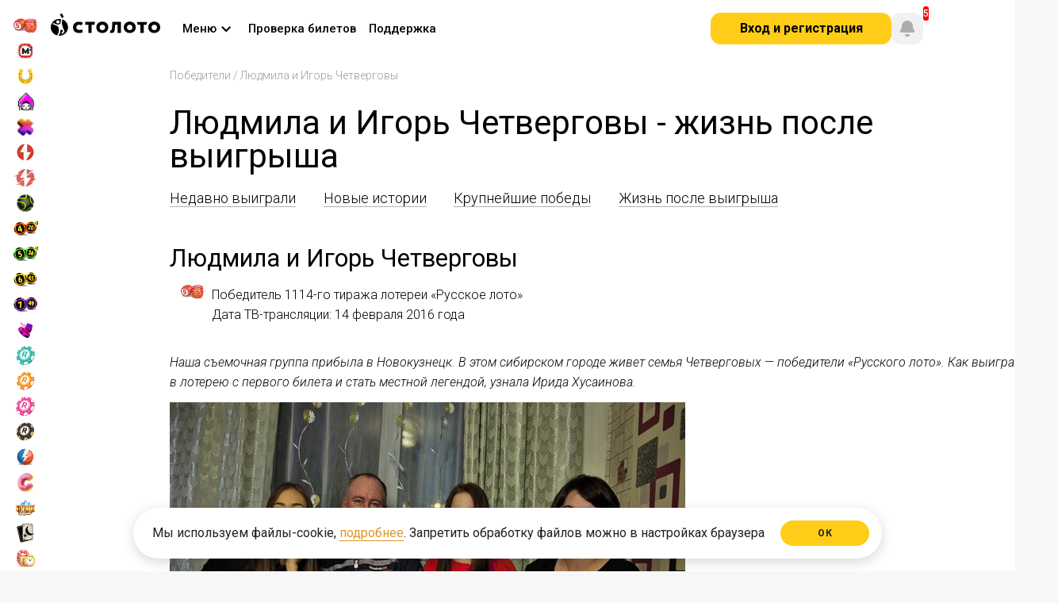

--- FILE ---
content_type: text/html;charset=utf-8
request_url: https://www.stoloto.ru/winners/after-winning/1583518255
body_size: 62036
content:
<!DOCTYPE html>
<!-- (c) Art. Lebedev Studio | http://www.artlebedev.ru/ -->
<!-- (c) F&M | https://finch.fm/ -->
<html data-data='{"auth":{"status":false},"premiumClub":{"nextLevelUrl":"/premium-club/levels","promo":true,"money":0,"levelTypes":[{"level":"bronze","money":1000},{"level":"silver","money":5000},{"level":"gold","money":10000},{"level":"platinum","money":50000},{"level":"diamond","money":250000},{"level":"based","money":0},{"level":"mid","money":1500},{"level":"advance","money":3000},{"level":"base_line","money":0}],"levelUrl":"/premium-club/levels","popupUrl":"/service/vip/popup"},"card":{"sbpAvailable":true,"cardAvailable":true}}' class='no-js  logged_out no_cart applepay_disabled winners_page' onclick='return {"otherGames":{"ticketForms":["билет","билета","билетов"],"partiForms":["Участвует","Участвуют","Участвуют"],"gamesData":[{"abbr":"fzp","couponsCount":0},{"abbr":"zp","couponsCount":0},{"abbr":"ruslotto2","couponsCount":0},{"abbr":"udachanasdachu","couponsCount":0},{"abbr":"ruslotto","couponsCount":0},{"abbr":"6x36","couponsCount":0},{"abbr":"express","couponsCount":0},{"abbr":"bingo75","couponsCount":0},{"abbr":"gzhl","couponsCount":0},{"abbr":"bingo80","couponsCount":0},{"abbr":"6x45","couponsCount":0},{"abbr":"1224","couponsCount":0},{"abbr":"12x24","couponsCount":0},{"abbr":"crazycombo","couponsCount":0},{"abbr":"zabava","couponsCount":0},{"abbr":"6x49","couponsCount":0},{"abbr":"ny5x36","couponsCount":0},{"abbr":"5x36","couponsCount":0},{"abbr":"7x49","couponsCount":0},{"abbr":"lucker","couponsCount":0},{"abbr":"luckycard","couponsCount":0},{"abbr":"ostatki-sladki","couponsCount":0},{"abbr":"ny6x45","couponsCount":0},{"abbr":"4x20","couponsCount":0},{"abbr":"oxota","couponsCount":0},{"abbr":"5x36plus","couponsCount":0},{"abbr":"klava","couponsCount":0},{"abbr":"5x50","couponsCount":0},{"abbr":"zodiac","couponsCount":0},{"abbr":"spec","couponsCount":0},{"abbr":"5x2","couponsCount":0}]},"quicksGames":{"game12x24":{"remainingSeconds":0,"couponsCount":0},"nards-pro":{"remainingSeconds":545,"couponsCount":0},"luckycard":{"remainingSeconds":95,"couponsCount":0},"top3":{"remainingSeconds":5195,"couponsCount":0},"dvazhdydva":{"remainingSeconds":0,"couponsCount":0},"nards-start":{"remainingSeconds":395,"couponsCount":0},"oxota-vyzov":{"remainingSeconds":0,"couponsCount":0},"sportloto-football-bronze-cup":{"remainingSeconds":395,"couponsCount":0},"duel":{"remainingSeconds":0,"couponsCount":0},"gameOstatki-sladki":{"remainingSeconds":125,"couponsCount":0},"partiForms":["Участвует","Участвуют","Участвуют"],"khl1x2":{"remainingSeconds":245,"couponsCount":0},"sportloto-football-gold-cup":{"remainingSeconds":545,"couponsCount":0},"nards-drive":{"remainingSeconds":695,"couponsCount":0},"sportloto-football-brilliant-cup":{"remainingSeconds":2945,"couponsCount":0},"rapido":{"remainingSeconds":545,"couponsCount":0},"keno2":{"remainingSeconds":245,"couponsCount":0},"zabava":{"remainingSeconds":95,"couponsCount":0},"sea-battle":{"remainingSeconds":245,"couponsCount":0},"ticketForms":["билет","билета","билетов"],"keno":{"remainingSeconds":0,"couponsCount":0},"game1224":{"remainingSeconds":95,"couponsCount":0},"sportloto-football-silver-cup":{"remainingSeconds":695,"couponsCount":0},"nards-ultra":{"remainingSeconds":2945,"couponsCount":0},"url":"/fastgames/info/all-game-draw-time","talon":{"remainingSeconds":0,"couponsCount":0},"versus":{"remainingSeconds":245,"couponsCount":0},"rapido-drive":{"remainingSeconds":695,"couponsCount":0},"gameCrazycombo":{"remainingSeconds":125,"couponsCount":0},"lucker":{"remainingSeconds":125,"couponsCount":0},"rapido2":{"remainingSeconds":395,"couponsCount":0},"rocketbingo":{"remainingSeconds":1145,"couponsCount":0},"joker":{"remainingSeconds":0,"couponsCount":0},"bolshoikush":{"remainingSeconds":1145,"couponsCount":0},"lukomorie":{"remainingSeconds":1145,"couponsCount":0},"rapido-ultra":{"remainingSeconds":2945,"couponsCount":0},"sporim":{"remainingSeconds":395,"couponsCount":0}}}' data-one-click='{"offerAccepted":false,"disabled":false,"favoritesSets":{}}'>
	<head>
		<title>Людмила и Игорь Четверговы - победитель 1114 тиража лотереи &laquo;Русское лото&raquo;</title>
		<meta name="description" content="Жизнь после выигрыша - Людмила и Игорь Четверговы. О жизни после выигрыша победителя 1114 тиража лотереи &laquo;Русское лото&raquo;." />
		<meta name="keywords" content="" />
		<meta http-equiv="Content-Type" content="text/html; charset=UTF-8" />
		<link rel="manifest" href="/media/stoloto/push/chrome-manifest.json" />
		<meta http-equiv="X-UA-Compatible" content="IE=Edge" />
		<meta name="format-detection" content="telephone=no" />
<link rel="apple-touch-icon" sizes="57x57" href="//static.stoloto.ru/static/890/media/favicon/apple-touch-icon-57x57.png">
<link rel="apple-touch-icon" sizes="60x60" href="//static.stoloto.ru/static/890/media/favicon/apple-touch-icon-60x60.png">
<link rel="apple-touch-icon" sizes="72x72" href="//static.stoloto.ru/static/890/media/favicon/apple-touch-icon-72x72.png">
<link rel="apple-touch-icon" sizes="76x76" href="//static.stoloto.ru/static/890/media/favicon/apple-touch-icon-76x76.png">
<link rel="apple-touch-icon" sizes="114x114" href="//static.stoloto.ru/static/890/media/favicon/apple-touch-icon-114x114.png">
<link rel="apple-touch-icon" sizes="120x120" href="//static.stoloto.ru/static/890/media/favicon/apple-touch-icon-120x120.png">
<link rel="apple-touch-icon" sizes="144x144" href="//static.stoloto.ru/static/890/media/favicon/apple-touch-icon-144x144.png">
<link rel="apple-touch-icon" sizes="152x152" href="//static.stoloto.ru/static/890/media/favicon/apple-touch-icon-152x152.png">
<link rel="apple-touch-icon" sizes="180x180" href="//static.stoloto.ru/static/890/media/favicon/apple-touch-icon-180x180.png">
<link rel="shortcut icon" href="//static.stoloto.ru/static/890/media/stoloto_favicon.ico?v=23" type="image/x-icon"/>
<link rel="icon" type="image/png" sizes="32x32" href="//static.stoloto.ru/static/890/media/favicon/favicon-32x32.png">
<link rel="icon" type="image/png" sizes="192x192" href="//static.stoloto.ru/static/890/media/favicon/android-chrome-192x192.png">
<link rel="icon" type="image/png" sizes="16x16" href="//static.stoloto.ru/static/890/media/stoloto_favicon.ico">
<link rel="manifest" href="//static.stoloto.ru/static/890/media/favicon/manifest.json">
<link rel="mask-icon" href="//static.stoloto.ru/static/890/media/favicon/safari-pinned-tab.svg" color="#000000">
<meta name="apple-mobile-web-app-title" content="Stoloto">
<meta name="application-name" content="Stoloto">
<meta name="msapplication-TileColor" content="#ffc40d">
<meta name="msapplication-TileImage" content="//static.stoloto.ru/static/890/media/favicon/mstile-144x144.png">
<meta name="msapplication-config" content="//static.stoloto.ru/static/890/media/favicon/browserconfig.xml">
<meta name="theme-color" content="#ffffff">
<meta name="yandex-tableau-widget" content="logo=https://static.stoloto.ru/static/890/media/img/lotonews_logo.png, color=#fbd94f" />
		<link rel="stylesheet"
			  href="//fonts.googleapis.com/css?family=Roboto:300,300i,400,400i,500,500i,700,700i,900,900i&subset=cyrillic,cyrillic-ext,latin-ext"
			  media="all">
		<link rel="canonical" href="https://www.stoloto.ru/winners/after-winning/1583518255" />

		<!--[if lte IE 8]><link rel="stylesheet" type="text/css" href="//static.stoloto.ru/static/890/f/min/gosloto-ie8-minus.build.css" media="all"><![endif]-->
		<!--[if lte IE 7]><link rel="stylesheet" type="text/css" href="//static.stoloto.ru/static/890/f/min/gosloto-ie7-minus.build.css" media="all"><![endif]-->
		<link rel="stylesheet" type="text/css" href="//static.stoloto.ru/static/890/f/min/gosloto.build.css" media="all" />
		<link rel="stylesheet" type="text/css" href="//static.stoloto.ru/static/890/f/min/stoloto.build.css" media="all" />
		<link rel="stylesheet" type="text/css" href='//static.stoloto.ru/static/890/f/min/stoloto.winner-profile.build.css' media="all" />
		
		<link rel="stylesheet" type="text/css" href="//static.stoloto.ru/static/890/media/css/stoloto/global.css" media="all" />
      <link rel="stylesheet" type="text/css" href="//static.stoloto.ru/static/890/media/css/stoloto/sas.css" media="all" />

		<script type="text/javascript" src="//static.stoloto.ru/static/890/media/js/stoloto/jquerymin.js"></script>
		<script type="text/javascript" src="//static.stoloto.ru/static/890/f/min/bootstrap.build.js"></script>


<meta property="og:image" content="//www.stoloto.ru/files/logo/stoloto_FB_200x200_yellow.jpg" />		

<script type="text/javascript">
    $("html").addClass("disable_theming");
</script>
<script>
function getGaCid(){
var match = document.cookie.match('(?:^|; )s*_ga=([^;]*)'),
raw = match ? decodeURIComponent(match[1]) : null;
if (raw) { match = raw.match(/(\d+\.\d+)$/) }
return (match) ? match[1] : false;
}
</script>
<!-- Yandex.Metrika counter -->
<script type="text/javascript" >
   (function(m,e,t,r,i,k,a){m[i]=m[i]||function(){(m[i].a=m[i].a||[]).push(arguments)};
   m[i].l=1*new Date();k=e.createElement(t),a=e.getElementsByTagName(t)[0],k.async=1,k.src=r,a.parentNode.insertBefore(k,a)})
   (window, document, "script", "https://mc.yandex.ru/metrika/tag.js", "ym");

let ymData = {
        clickmap:true,
        trackLinks:true,
        accurateTrackBounce:true,
        webvisor:true,
        trackHash:true,
ecommerce:"dataLayer"
   }
let gaCid = getGaCid();
if(gaCid){
ymData.userParams = {};
ymData.userParams.ga_cid = gaCid;
}
ym(15627616, "init", ymData);
</script>
<noscript><div><img src="https://mc.yandex.ru/watch/15627616" style="position:absolute; left:-9999px;" alt="Metrika" /></div></noscript>
<!-- /Yandex.Metrika counter --><script>

    function pdlIdentPopupShow() {
        $('.flag_auth_ident_expired').removeClass('not_display');
    }
</script>


    <script async src="https://www.stoloto.ru/files/ymrp.js"></script>
<script type="text/javascript">
(function ( a ) {
var b = a.createElement("script");
b.async = 1;
b.src = "//antifraud.acstat.com/?r=" + Math.random();
a=a.getElementsByTagName("script")[0];
a.parentNode.insertBefore(b,a)
})(document);
</script><script type="text/javascript" id="advcakeAsync">
    (function(a) {
        var b = a.createElement("script");
        b.async = 1;
        b.src = "//x81p4z.ru/";
        a = a.getElementsByTagName("script")[0];
        a.parentNode.insertBefore(b, a)
    })(document);
</script><!-- counters header -->
<script>
var uid = '';
var usegment = 'not_segment';
if (window.currentUser && window.currentUser.id) {
uid = currentUser.id;
if (window.currentUser.segment) {
usegment = currentUser.segment;
}
} else {
usegment = '';
}
</script>

<script>
if(window.currentUser){
let dataLayerObj = {
'userId': window.currentUser.id
}
if(usegment){
dataLayerObj.segment = usegment;
}

if(window.currentUser.vip){
dataLayerObj.vip = true;
dataLayerObj.vip_level = window.currentUser.accountLevel.toString();
}else{
dataLayerObj.vip = false;
dataLayerObj.vip_level = "0";
}

dataLayer = [dataLayerObj];
}
</script>

<!-- SAS -->
<script>

(function(ci){

  var ef=window[ci]=function(){

      return ef.q.push(arguments);

  };

  ef.q=[];ef.a={};

})('ci360');

</script>

<script async data-efname='ci360' data-a='6befd9a02400013179aba889' src='https://execution-ci360.stoloto.ru/js/ot-all.min.js' id='ob-script-async'></script>
<!-- /SAS -->


<!-- Start Alexa Certify Javascript -->
<script type="text/javascript">
_atrk_opts = { atrk_acct:"E8xai1aoZM00yH", domain:"stoloto.ru",dynamic: true};
(function() { var as = document.createElement('script'); as.type = 'text/javascript'; as.async = true; as.src = "https://d31qbv1cthcecs.cloudfront.net/atrk.js"; var s = document.getElementsByTagName('script')[0];s.parentNode.insertBefore(as, s); })();
</script>
<noscript><img src="https://d5nxst8fruw4z.cloudfront.net/atrk.gif?account=E8xai1aoZM00yH" style="display:none" height="1" width="1" alt="alexa" /></noscript>
<!-- End Alexa Certify Javascript -->


<script type="text/javascript">!function(){var t=document.createElement("script");t.type="text/javascript",t.async=!0,t.src="https://vk.com/js/api/openapi.js?159",t.onload=function(){VK.Retargeting.Init("VK-RTRG-309203-hEBen"),VK.Retargeting.Hit()},document.head.appendChild(t)}();</script><noscript><img src="https://vk.com/rtrg?p=VK-RTRG-309203-hEBen" style="position:fixed; left:-999px;" alt="VK"/></noscript>

<!-- Rating@Mail.ru counter -->
<script type="text/javascript">
var _tmr = window._tmr || (window._tmr = []);
_tmr.push({id: "3131601", type: "pageView", start: (new Date()).getTime()});
(function (d, w, id) {
  if (d.getElementById(id)) return;
  var ts = d.createElement("script"); ts.type = "text/javascript"; ts.async = true; ts.id = id;
  ts.src = "https://top-fwz1.mail.ru/js/code.js";
  var f = function () {var s = d.getElementsByTagName("script")[0]; s.parentNode.insertBefore(ts, s);};
  if (w.opera == "[object Opera]") { d.addEventListener("DOMContentLoaded", f, false); } else { f(); }
})(document, window, "topmailru-code");
</script><noscript><div>
<img src="https://top-fwz1.mail.ru/counter?id=3131601;js=na" style="border:0;position:absolute;left:-9999px;" alt="Top.Mail.Ru" />
</div></noscript>
<!-- //Rating@Mail.ru counter -->

<!-- Rating@Mail.ru counter dynamic remarketing appendix -->
<script type="text/javascript">
var _tmr = _tmr || [];
_tmr.push({
    type: 'itemView',
    productid: 'VALUE',
    pagetype: 'VALUE',
    list: 'VALUE',
    totalvalue: 'VALUE'
});
</script>
<!-- // Rating@Mail.ru counter dynamic remarketing appendix --><script>
(function initYandexMetrikaIfIsApp() {
if (typeof window === 'undefined' || typeof document === 'undefined') return;

var url;
try { url = new URL(String(window.location.href || '')); } catch (e) { return; }

if (!url.searchParams.has('isApp')) return;

var counterId = 88706961;

// Параметры из URL
var uid = url.searchParams.get('uid') || '0';
var afdid = url.searchParams.get('afdid') || '';
var amdid = url.searchParams.get('amdid') || '';

// Инициализация очереди ym (до загрузки tag.js)
if (!window.ym) {
window.ym = function () { (window.ym.a = window.ym.a || []).push(arguments); };
window.ym.l = +new Date();
}

function initCounter() {
if (window.__ymCounterInited__) return;
window.__ymCounterInited__ = true;

window.ym(counterId, 'init', {
clickmap: true,
trackLinks: true,
accurateTrackBounce: true,
webvisor: true,
trackHash: true,
ecommerce: 'dataLayer',
setUserID: uid,
userParams: { UserID: uid },
params: {
afdid: afdid,
amdid: amdid,
userId: uid
}
});
}

function loadTagJs(cb) {
if (window.__ymTagLoaded__) { cb && cb(); return; }
var s = document.createElement('script');
s.async = true;
s.src = 'https://mc.yandex.ru/metrika/tag.js';
s.onload = function () { window.__ymTagLoaded__ = true; cb && cb(); };
var first = document.getElementsByTagName('script')[0] || document.body.firstChild;
(first && first.parentNode ? first.parentNode : document.head || document.body).insertBefore(s, first || null);
}

function addNoscriptPixel() {
var img = document.createElement('img');
img.src = 'https://mc.yandex.ru/watch/' + counterId;
img.alt = '';
img.style.position = 'absolute';
img.style.left = '-9999px';
document.body.appendChild(img);
}

function start() {
loadTagJs(function () {
initCounter();
addNoscriptPixel();
});
}

if (document.readyState === 'loading') {
document.addEventListener('DOMContentLoaded', start, { once: true });
} else {
start();
}
})();
</script><!-- Yandex.Metrika counter -->
<script type="text/javascript">
(function(m,e,t,r,i,k,a){m[i]=m[i]||function(){(m[i].a=m[i].a||[]).push(arguments)};
m[i].l=1*new Date();k=e.createElement(t),a=e.getElementsByTagName(t)[0],k.async=1,k.src=r,a.parentNode.insertBefore(k,a)})
(window, document, "script", "https://mc.yandex.ru/metrika/tag.js", "ym");

(function() {
var isPWA = (function() {
var mm = window.matchMedia ? window.matchMedia.bind(window) : null;
if (mm && mm('(display-mode: standalone)').matches) return 1;
if (mm && mm('(display-mode: fullscreen)').matches) return 1;
if (mm && mm('(display-mode: minimal-ui)').matches) return 1;
if (typeof navigator !== 'undefined' && (navigator).standalone) return 1;
return 0;
})();

var cu = (window && window.currentUser) || {};
var userID = Number(cu.id || 0) || 0;
var vip = Boolean(cu.vip || cu.isVip || false);
var vipLevel = Number(cu.accountLevel || cu.vip_level || 0) || 0;

ym(88706961, "init", {
clickmap:true,
trackLinks:true,
accurateTrackBounce:true,
webvisor:true,
trackHash:true,
ecommerce:"dataLayer",
setUserID: String(userID),
userParams: { UserID: userID },
params: {
userId: userID,
vip: vip,
vip_level: vipLevel,
isPWA: isPWA
}
});
})();
</script>
<noscript><div><img src="https://mc.yandex.ru/watch/88706961" style="position:absolute; left:-9999px;" alt="Metrika" /></div></noscript>
<!-- /Yandex.Metrika counter --><!--flock-->
<script type="text/javascript" src="//api.flocktory.com/v2/loader.js?site_id=1807" async="async"></script><!-- counters footer -->



<!-- fix metrikagoal -->
<script>
function metrikaGoal(goal){
if(window.yaCounter15627616 && yaCounter15627616.reachGoal){
yaCounter15627616.reachGoal(goal)
}
}
</script>
<!-- fix metrikagoal -->		<script>
			var domainsArray = [];
		</script>
		<script type="text/javascript" src="//static.stoloto.ru/static/890/media/js/stoloto/jquery-ui.js"></script>
    <style>
      :root {
        --pbg: #fff;
        --panel-width: 1100px;
        --text-game-primary-color: #000;
      }
      @media only screen and (min-width: 1600px) {
        :root {
          --panel-width: 1380px;
        }

      }
          #page>.bg {
          background: #fff;
        }
    </style>
    <link rel="stylesheet" type="text/css" href="//static.stoloto.ru/static/890/media/css/stoloto/panel.css" media="all" />
    <style>
      @media only screen and (max-width: 1600px) {
        .mainPanel .panel_nav a, .all_lottos .pseudo, .mainPanel .panel_nav, .logged_user_info {
          font-size: 15px;
        }

        .panel_activity {
          gap: 10px;
        }
        .panel_nav {
          margin-left: 20px;
          gap: 10px;
        }
        .user_info {
          gap: 20px;
        }
      }
      .game_rapido-drive .combinations_list .extra,
      .game_rapido-ultra .combinations_list .extra {
        color: #ff5e00;
      }
    </style>
	</head>
	<body class="">
<div class="wallet_warn">
  <div class="wallet_warn_container">
    <div class="wallet_warn_content">
      <svg xmlns="http://www.w3.org/2000/svg" width="60" height="60" fill="none"><path fill="url(#a)" fill-rule="evenodd" d="M15 10h30c0-2.5-1.25-5-5-5s-18.333 3.333-25 5Zm-5 10.5c0-2.8 0-4.2.545-5.27a5 5 0 0 1 2.185-2.185C13.8 12.5 15.2 12.5 18 12.5h24c2.8 0 4.2 0 5.27.545a5 5 0 0 1 2.185 2.185c.512 1.004.543 2.3.545 4.77H40c-5.523 0-10 4.477-10 10s4.477 10 10 10h10c-.002 2.47-.033 3.766-.545 4.77a5 5 0 0 1-2.185 2.185c-1.07.545-2.47.545-5.27.545H18c-2.8 0-4.2 0-5.27-.545a5 5 0 0 1-2.185-2.185C10 43.7 10 42.3 10 39.5v-19ZM32.5 30a7.5 7.5 0 0 1 7.5-7.5h12.5v15H40a7.5 7.5 0 0 1-7.5-7.5Zm10 0a2.5 2.5 0 1 1-5 0 2.5 2.5 0 0 1 5 0Z" clip-rule="evenodd"/><defs><linearGradient id="a" x1="31.25" x2="31.25" y1="5" y2="47.5" gradientUnits="userSpaceOnUse"><stop stop-color="#FFDB5A"/><stop offset="1" stop-color="#FFCD17"/></linearGradient></defs></svg>
      <div>
        <div class="wallet_warn_title">Наблюдаются проблемы с кошельком</div>
        <div class="wallet_warn_descr">Сейчас вы не можете производить операции с кошельком, в том числе оплатить билеты. Мы уже устраняем проблему.</div>
      </div>
    </div>
    <div class="wallet_warn_btn" onclick="hideWalletWarn()">
      Понятно
    </div>
  </div>
</div>

<style>
  .wallet_warn {
    z-index: 9999;
    position: fixed;
    top: 0px;
    width: 100%;
    height: 92px;
    background: repeating-linear-gradient(-45deg, rgb(0, 0, 0), rgb(0, 0, 0) 38px, rgb(28, 28, 28) 38px, rgb(28, 28, 28) 100px) fixed;
    display: none;
    box-sizing: border-box;
    align-items: center;
    justify-content: center;
    color: #FFCD17;
  }
  .wallet_warn_container {
    display: flex;
    justify-content: space-between;
    max-width: 890px;
    gap: 10px;
    margin-inline: auto;
    align-items: center;

  }
  .wallet_warn_content {
    display: flex;
    justify-content: center;
    align-items: center;
  }
  .wallet_warn_btn {
    color: #000;
    display: flex;
    height: 48px;
    padding: 12px 24px;
    justify-content: center;
    align-items: center;
    gap: 8px;
    border-radius: 12px;
    background: #FFCD17;
    font-family: Roboto;
    font-size: 16px;
    font-style: normal;
    font-weight: 700;
    line-height: 16px;
    cursor: pointer;
    box-sizing: border-box;
  }
  .wallet_warn_title {
    font-family: Roboto;
    font-size: 20px;
    font-style: normal;
    font-weight: 700;
    line-height: 24px;
    margin-block: 3px 6px;
  }
  .wallet_warn_descr {
    font-family: Roboto;
    font-size: 16px;
    font-style: normal;
    font-weight: 400;
    line-height: 20px;
  }
  .wallet_warn_content svg{
    margin-right: 16px;
    width: 70px;
  }
</style>
		<div id="page"  class=" ">
      <div id="sidebar">
<script type="text/javascript">
  var gamesSP = [];
    gamesSP.push({
      "name": "ruslotto",
      "sp": "900000000"});
    gamesSP.push({
      "name": "gzhl",
      "sp": "700000000"});
    gamesSP.push({
      "name": "zp",
      "sp": "40711998"});
    gamesSP.push({
      "name": "fzp",
      "sp": "10000000"});
    gamesSP.push({
      "name": "zabava",
      "sp": "5000000"});
    gamesSP.push({
      "name": "klava",
      "sp": "3000000",
          "sp2": "1000000"});
    gamesSP.push({
      "name": "dvazhdydva",
      "sp": "80760"});
    gamesSP.push({
      "name": "oxota",
      "sp": "96905260"});
    gamesSP.push({
      "name": "oxota-vyzov",
      "sp": "80760"});
    gamesSP.push({
      "name": "5x2",
      "sp": "139844593"});
    gamesSP.push({
      "name": "4x20",
      "sp": "142685829"});
    gamesSP.push({
      "name": "5x36plus",
      "sp": "3000000",
          "sp2": "1000000"});
    gamesSP.push({
      "name": "6x45",
      "sp": "17005340"});
    gamesSP.push({
      "name": "7x49",
      "sp": "53773167"});
    gamesSP.push({
      "name": "nards-pro",
      "sp": "17206933"});
    gamesSP.push({
      "name": "rapido2",
      "sp": "350000"});
    gamesSP.push({
      "name": "rapido-drive",
      "sp": "2261350"});
    gamesSP.push({
      "name": "rapido",
      "sp": "17206933"});
    gamesSP.push({
      "name": "rapido-ultra",
      "sp": "12724260"});
    gamesSP.push({
      "name": "1224",
      "sp": "5000000"});
    gamesSP.push({
      "name": "ostatki-sladki",
      "sp": "1297527"});
    gamesSP.push({
      "name": "lucker",
      "sp": "1297527"});
    gamesSP.push({
      "name": "crazycombo",
      "sp": "1297527"});
    gamesSP.push({
      "name": "luckycard",
      "sp": "5000000"});
    gamesSP.push({
      "name": "rocketbingo",
      "sp": "100000000"});
    gamesSP.push({
      "name": "keno2",
      "sp": "20000000"});
    gamesSP.push({
      "name": "sea-battle",
      "sp": "20000000"});
    gamesSP.push({
      "name": "top3",
      "sp": "10000000"});
    gamesSP.push({
      "name": "spec",
      "sp": "0"});
    gamesSP.push({
      "name": "udachanasdachu",
      "sp": "506073"});
</script>
<style>
    .gamesp_ruslotto{
      display: inline-block;
    }

    .gamesp_ruslotto:after {
      content: "900 000 000 ₽";
    }
    .gamesp_gzhl{
      display: inline-block;
    }

    .gamesp_gzhl:after {
      content: "700 000 000 ₽";
    }
    .gamesp_zp{
      display: inline-block;
    }

    .gamesp_zp:after {
      content: "40 711 998 ₽";
    }
    .gamesp_fzp{
      display: inline-block;
    }

    .gamesp_fzp:after {
      content: "10 000 000 ₽";
    }
    .gamesp_zabava{
      display: inline-block;
    }

    .gamesp_zabava:after {
      content: "5 000 000 ₽";
    }
    .gamesp_klava{
      display: inline-block;
    }

    .gamesp_klava:after {
      content: "3 000 000 ₽";
    }
    .gamesp_dvazhdydva{
      display: inline-block;
    }

    .gamesp_dvazhdydva:after {
      content: "80 760 ₽";
    }
    .gamesp_oxota{
      display: inline-block;
    }

    .gamesp_oxota:after {
      content: "96 905 260 ₽";
    }
    .gamesp_oxota-vyzov{
      display: inline-block;
    }

    .gamesp_oxota-vyzov:after {
      content: "80 760 ₽";
    }
    .gamesp_5x2{
      display: inline-block;
    }

    .gamesp_5x2:after {
      content: "139 844 593 ₽";
    }
    .gamesp_4x20{
      display: inline-block;
    }

    .gamesp_4x20:after {
      content: "142 685 829 ₽";
    }
    .gamesp_5x36plus{
      display: inline-block;
    }

    .gamesp_5x36plus:after {
      content: "3 000 000 ₽";
    }
    .gamesp_5x36plus_prize {
    display: inline-block;
    }

    .gamesp_5x36plus_prize:after {
    content: "1 000 000 ₽";
    }
    .gamesp_6x45{
      display: inline-block;
    }

    .gamesp_6x45:after {
      content: "17 005 340 ₽";
    }
    .gamesp_7x49{
      display: inline-block;
    }

    .gamesp_7x49:after {
      content: "53 773 167 ₽";
    }
    .gamesp_nards-pro{
      display: inline-block;
    }

    .gamesp_nards-pro:after {
      content: "17 206 933 ₽";
    }
    .gamesp_rapido2{
      display: inline-block;
    }

    .gamesp_rapido2:after {
      content: "350 000 ₽";
    }
    .gamesp_rapido-drive{
      display: inline-block;
    }

    .gamesp_rapido-drive:after {
      content: "2 261 350 ₽";
    }
    .gamesp_rapido{
      display: inline-block;
    }

    .gamesp_rapido:after {
      content: "17 206 933 ₽";
    }
    .gamesp_rapido-ultra{
      display: inline-block;
    }

    .gamesp_rapido-ultra:after {
      content: "12 724 260 ₽";
    }
    .gamesp_1224{
      display: inline-block;
    }

    .gamesp_1224:after {
      content: "5 000 000 ₽";
    }
    .gamesp_ostatki-sladki{
      display: inline-block;
    }

    .gamesp_ostatki-sladki:after {
      content: "1 297 527 ₽";
    }
    .gamesp_lucker{
      display: inline-block;
    }

    .gamesp_lucker:after {
      content: "1 297 527 ₽";
    }
    .gamesp_crazycombo{
      display: inline-block;
    }

    .gamesp_crazycombo:after {
      content: "1 297 527 ₽";
    }
    .gamesp_luckycard{
      display: inline-block;
    }

    .gamesp_luckycard:after {
      content: "5 000 000 ₽";
    }
    .gamesp_rocketbingo{
      display: inline-block;
    }

    .gamesp_rocketbingo:after {
      content: "100 000 000 ₽";
    }
    .gamesp_keno2{
      display: inline-block;
    }

    .gamesp_keno2:after {
      content: "20 000 000 ₽";
    }
    .gamesp_sea-battle{
      display: inline-block;
    }

    .gamesp_sea-battle:after {
      content: "20 000 000 ₽";
    }
    .gamesp_top3{
      display: inline-block;
    }

    .gamesp_top3:after {
      content: "10 000 000 ₽";
    }
    .gamesp_spec{
      display: inline-block;
    }

    .gamesp_spec:after {
      content: "0 ₽";
    }
    .gamesp_udachanasdachu{
      display: inline-block;
    }

    .gamesp_udachanasdachu:after {
      content: "506 073 ₽";
    }
</style>

<div class="expandPanelWrap">
  <button class="expandPanel" type="button">
    <svg xmlns="http://www.w3.org/2000/svg" width="24" height="24" viewBox="0 0 24 24" fill="none">
      <path fill-rule="evenodd" clip-rule="evenodd" d="M12.7071 6.70711C13.0976 6.31658 13.0976 5.68342 12.7071 5.29289C12.3166 4.90237 11.6834 4.90237 11.2929 5.29289L5.29289 11.2929C4.90237 11.6834 4.90237 12.3166 5.29289 12.7071L11.2929 18.7071C11.6834 19.0976 12.3166 19.0976 12.7071 18.7071C13.0976 18.3166 13.0976 17.6834 12.7071 17.2929L7.41421 12L12.7071 6.70711ZM18.7071 6.70711C19.0976 6.31658 19.0976 5.68342 18.7071 5.29289C18.3166 4.90237 17.6834 4.90237 17.2929 5.29289L11.2929 11.2929C10.9024 11.6834 10.9024 12.3166 11.2929 12.7071L17.2929 18.7071C17.6834 19.0976 18.3166 19.0976 18.7071 18.7071C19.0976 18.3166 19.0976 17.6834 18.7071 17.2929L13.4142 12L18.7071 6.70711Z" fill="currentColor"/>
    </svg>
  </button>
</div>

<script>
  sidebarExpand();
  function sidebarExpand() {
    const hideSidebar = localStorage.getItem("stoloto/sideBar/isMenuHidden") == 'true';
    let clientWidth = document.body.clientWidth;
    if(!hideSidebar || clientWidth >  1919){
      $("#sidebar, html").addClass("expanded");
      $("#rightSideWrapper").removeClass("expanded");
    }
    if(hideSidebar && clientWidth <  1919){
      $("#sidebar, html").removeClass("expanded");
      $("#rightSideWrapper").addClass("expanded");
    }
  }
  $(".expandPanelWrap").on("click", function(){
    $("#sidebar, html").toggleClass("expanded");
    $("#rightSideWrapper").toggleClass("expanded");
    if(!$("#sidebar").hasClass("expanded")){
      localStorage.setItem("stoloto/sideBar/isMenuHidden", 'true');
    } else {
      localStorage.removeItem("stoloto/sideBar/isMenuHidden");
    }
  })
  window.addEventListener('resize', (e) => {
    let clientWidth = document.body.clientWidth;
    sidebarExpand();
  });
</script>



<div class="sidebar_group">
  <div class="sidebar_item_container">
    <a href="/ruslotto/game?int=left" class="sidebar_item sidebar_item_ruslotto" title=".sidebar_timer_ruslotto">
    <div class="sidebar_item_logo game_logo_icon g_ruslotto"></div>
    <span class="sidebar_item_name">
Русское лото    </span>
    </a>
  </div>
  <div class="sidebar_item_container">
    <a href="/gzhl/game?int=left" class="sidebar_item sidebar_item_gzhl" title=".sidebar_timer_gzhl">
    <div class="sidebar_item_logo game_logo_icon g_gzhl"></div>
    <span class="sidebar_item_name">
Жилищная лотерея    </span>
    </a>
  </div>
  <div class="sidebar_item_container">
    <a href="/fzp/game?int=left" class="sidebar_item sidebar_item_fzp" title=".sidebar_timer_fzp">
    <div class="sidebar_item_logo game_logo_icon g_fzp"></div>
    <span class="sidebar_item_name">
Золотая подкова    </span>
    </a>
  </div>
  <div class="sidebar_item_container">
    <a href="/zabava/game?int=left" class="sidebar_item sidebar_item_zabava" title=".sidebar_timer_zabava">
    <div class="sidebar_item_logo game_logo_icon g_zabava"></div>
    <span class="sidebar_item_name">
Забава    </span>
    </a>
  </div>
  <div class="sidebar_item_container">
    <a href="/dvazhdydva/game?int=left" class="sidebar_item sidebar_item_dvazhdydva" title=".sidebar_timer_dvazhdydva">
    <div class="sidebar_item_logo game_logo_icon g_dvazhdydva"></div>
    <span class="sidebar_item_name">
Проще, чем дважды два    </span>
    </a>
  </div>
  <div class="sidebar_item_container">
    <a href="/oxota/game?int=left" class="sidebar_item sidebar_item_oxota" title=".sidebar_timer_oxota">
    <div class="sidebar_item_logo game_logo_icon g_oxota"></div>
    <span class="sidebar_item_name">
Охота    </span>
    </a>
  </div>
  <div class="sidebar_item_container">
    <a href="/oxota-vyzov/game?int=left" class="sidebar_item sidebar_item_oxota-vyzov" title=".sidebar_timer_oxota-vyzov">
    <div class="sidebar_item_logo game_logo_icon g_oxota-vyzov"></div>
    <span class="sidebar_item_name">
Охота. Вызов    </span>
    </a>
  </div>
  <div class="sidebar_item_container">
    <a href="/5x2/game?int=left" class="sidebar_item sidebar_item_5x2" title=".sidebar_timer_5x2">
    <div class="sidebar_item_logo game_logo_icon g_5x2"></div>
    <span class="sidebar_item_name">
Большое Спортлото    </span>
    </a>
  </div>
  <div class="sidebar_item_container">
    <a href="/4x20/game?int=left" class="sidebar_item sidebar_item_4x20" title=".sidebar_timer_4x20">
    <div class="sidebar_item_logo game_logo_icon g_4x20"></div>
    <span class="sidebar_item_name">
Спортлото «4 из 20»    </span>
    </a>
  </div>
  <div class="sidebar_item_container">
    <a href="/5x36plus/game?int=left" class="sidebar_item sidebar_item_5x36plus" title=".sidebar_timer_5x36plus">
    <div class="sidebar_item_logo game_logo_icon g_5x36plus"></div>
    <span class="sidebar_item_name">
Спортлото «5 из 36»    </span>
    </a>
  </div>
  <div class="sidebar_item_container">
    <a href="/6x45/game?int=left" class="sidebar_item sidebar_item_6x45" title=".sidebar_timer_6x45">
    <div class="sidebar_item_logo game_logo_icon g_6x45"></div>
    <span class="sidebar_item_name">
Спортлото «6 из 45»    </span>
    </a>
  </div>
  <div class="sidebar_item_container">
    <a href="/7x49/game?int=left" class="sidebar_item sidebar_item_7x49" title=".sidebar_timer_7x49">
    <div class="sidebar_item_logo game_logo_icon g_7x49"></div>
    <span class="sidebar_item_name">
Спортлото «7 из 49»    </span>
    </a>
  </div>
  <div class="sidebar_item_container">
    <a href="/nards-pro/game?int=left" class="sidebar_item sidebar_item_nards-pro" title=".sidebar_timer_nards-pro">
    <div class="sidebar_item_logo game_logo_icon g_nards-pro"></div>
    <span class="sidebar_item_name">
      Нарды
    </span>
    </a>
  </div>
  <div class="sidebar_item_container">
    <a href="/rapido2/game?int=left" class="sidebar_item sidebar_item_rapido2" title=".sidebar_timer_rapido2">
    <div class="sidebar_item_logo game_logo_icon g_rapido2"></div>
    <span class="sidebar_item_name">
Ра́пидо Старт    </span>
    </a>
  </div>
  <div class="sidebar_item_container">
    <a href="/rapido-drive/game?int=left" class="sidebar_item sidebar_item_rapido-drive" title=".sidebar_timer_rapido-drive">
    <div class="sidebar_item_logo game_logo_icon g_rapido-drive"></div>
    <span class="sidebar_item_name">
Ра́пидо Драйв    </span>
    </a>
  </div>
  <div class="sidebar_item_container">
    <a href="/rapido/game?int=left" class="sidebar_item sidebar_item_rapido" title=".sidebar_timer_rapido">
    <div class="sidebar_item_logo game_logo_icon g_rapido"></div>
    <span class="sidebar_item_name">
Ра́пидо Про    </span>
    </a>
  </div>
  <div class="sidebar_item_container">
    <a href="/rapido-ultra/game?int=left" class="sidebar_item sidebar_item_rapido-ultra" title=".sidebar_timer_rapido-ultra">
    <div class="sidebar_item_logo game_logo_icon g_rapido-ultra"></div>
    <span class="sidebar_item_name">
Ра́пидо Ультра    </span>
    </a>
  </div>
  <div class="sidebar_item_container">
    <a href="/1224/game?int=left" class="sidebar_item sidebar_item_1224" title=".sidebar_timer_1224">
    <div class="sidebar_item_logo game_logo_icon g_1224"></div>
    <span class="sidebar_item_name">
Всё или ничего    </span>
    </a>
  </div>
  <div class="sidebar_item_container">
    <a href="/ostatki-sladki/game?int=left" class="sidebar_item sidebar_item_ostatki-sladki" title=".sidebar_timer_ostatki-sladki">
    <div class="sidebar_item_logo game_logo_icon g_ostatki-sladki"></div>
    <span class="sidebar_item_name">
Остатки сладки    </span>
    </a>
  </div>
  <div class="sidebar_item_container">
    <a href="/crazycombo/game?int=left" class="sidebar_item sidebar_item_crazycombo" title=".sidebar_timer_crazycombo">
    <div class="sidebar_item_logo game_logo_icon g_crazycombo"></div>
    <span class="sidebar_item_name">
Безумное Комбо    </span>
    </a>
  </div>
  <div class="sidebar_item_container">
    <a href="/luckycard/game?int=left" class="sidebar_item sidebar_item_luckycard" title=".sidebar_timer_luckycard">
    <div class="sidebar_item_logo game_logo_icon g_luckycard"></div>
    <span class="sidebar_item_name">
Карта удачи    </span>
    </a>
  </div>
  <div class="sidebar_item_container">
    <a href="/rocketbingo/game?int=left" class="sidebar_item sidebar_item_rocketbingo" title=".sidebar_timer_rocketbingo">
    <div class="sidebar_item_logo game_logo_icon g_rocketbingo"></div>
    <span class="sidebar_item_name">
Русское лото экспресс    </span>
    </a>
  </div>
  <div class="sidebar_item_container">
    <a href="/keno2/game?int=left" class="sidebar_item sidebar_item_keno2" title=".sidebar_timer_keno2">
    <div class="sidebar_item_logo game_logo_icon g_keno2"></div>
    <span class="sidebar_item_name">
КЕНО    </span>
    </a>
  </div>
  <div class="sidebar_item_container">
    <a href="/top3/game?int=left" class="sidebar_item sidebar_item_top3" title=".sidebar_timer_top3">
    <div class="sidebar_item_logo game_logo_icon g_top3"></div>
    <span class="sidebar_item_name">
Топ-3    </span>
    </a>
  </div>
  <div class="sidebar_item_container">
    <a href="/spec/game?int=left" class="sidebar_item sidebar_item_spec" title=".sidebar_timer_spec">
    <div class="sidebar_item_logo game_logo_icon g_spec"></div>
    <span class="sidebar_item_name">
«ХочуСхвачу»    </span>
    </a>
  </div>
  <div class="sidebar_item_container">
    <a href="/udachanasdachu/game?int=left" class="sidebar_item sidebar_item_udachanasdachu" title=".sidebar_timer_udachanasdachu">
    <div class="sidebar_item_logo game_logo_icon g_udachanasdachu"></div>
    <span class="sidebar_item_name">
Удача на сдачу    </span>
    </a>
  </div>

  <div class="sidebar_item_container">
    <a href="/bonus/games?int=left" class="sidebar_item">
      <span class="sidebar_item_name">Бонусные игры</span>
    </a>
  </div>
</div>



<div class="sidebar_timer sidebar_timer_ruslotto not_display">
01 февраля
</div>
<script>
$(function(){
  var tooltip_7103 = new Drooltip({"element" : ".sidebar_item_ruslotto", "position" : "right", "background" : "transperent", "animation" : "fade"});
})
</script>
<div class="sidebar_timer sidebar_timer_gzhl not_display">
01 февраля
</div>
<script>
$(function(){
  var tooltip_7105 = new Drooltip({"element" : ".sidebar_item_gzhl", "position" : "right", "background" : "transperent", "animation" : "fade"});
})
</script>
<div class="sidebar_timer sidebar_timer_fzp not_display">
01 февраля
</div>
<script>
$(function(){
  var tooltip_7215 = new Drooltip({"element" : ".sidebar_item_fzp", "position" : "right", "background" : "transperent", "animation" : "fade"});
})
</script>
<div class="sidebar_timer sidebar_timer_zabava not_display">
29 января
</div>
<script>
$(function(){
  var tooltip_28101 = new Drooltip({"element" : ".sidebar_item_zabava", "position" : "right", "background" : "transperent", "animation" : "fade"});
})
</script>
<div class="sidebar_timer sidebar_timer_dvazhdydva not_display">
29 января
</div>
<script>
$(function(){
  var tooltip_28003 = new Drooltip({"element" : ".sidebar_item_dvazhdydva", "position" : "right", "background" : "transperent", "animation" : "fade"});
})
</script>
<div class="sidebar_timer sidebar_timer_oxota not_display">
29 января
</div>
<script>
$(function(){
  var tooltip_4421 = new Drooltip({"element" : ".sidebar_item_oxota", "position" : "right", "background" : "transperent", "animation" : "fade"});
})
</script>
<div class="sidebar_timer sidebar_timer_oxota-vyzov not_display">
29 января
</div>
<script>
$(function(){
  var tooltip_28003 = new Drooltip({"element" : ".sidebar_item_oxota-vyzov", "position" : "right", "background" : "transperent", "animation" : "fade"});
})
</script>
<div class="sidebar_timer sidebar_timer_5x2 not_display">
29 января
</div>
<script>
$(function(){
  var tooltip_5551 = new Drooltip({"element" : ".sidebar_item_5x2", "position" : "right", "background" : "transperent", "animation" : "fade"});
})
</script>
<div class="sidebar_timer sidebar_timer_4x20 not_display">
29 января
</div>
<script>
$(function(){
  var tooltip_4420 = new Drooltip({"element" : ".sidebar_item_4x20", "position" : "right", "background" : "transperent", "animation" : "fade"});
})
</script>
<div class="sidebar_timer sidebar_timer_5x36plus not_display">
29 января
</div>
<script>
$(function(){
  var tooltip_5536 = new Drooltip({"element" : ".sidebar_item_5x36plus", "position" : "right", "background" : "transperent", "animation" : "fade"});
})
</script>
<div class="sidebar_timer sidebar_timer_6x45 not_display">
29 января
</div>
<script>
$(function(){
  var tooltip_5101 = new Drooltip({"element" : ".sidebar_item_6x45", "position" : "right", "background" : "transperent", "animation" : "fade"});
})
</script>
<div class="sidebar_timer sidebar_timer_7x49 not_display">
29 января
</div>
<script>
$(function(){
  var tooltip_5150 = new Drooltip({"element" : ".sidebar_item_7x49", "position" : "right", "background" : "transperent", "animation" : "fade"});
})
</script>
<div class="sidebar_timer sidebar_timer_nards-pro not_display">
29 января
</div>
<script>
$(function(){
  var tooltip_5211 = new Drooltip({"element" : ".sidebar_item_nards-pro", "position" : "right", "background" : "transperent", "animation" : "fade"});
})
</script>
<div class="sidebar_timer sidebar_timer_rapido2 not_display">
29 января
</div>
<script>
$(function(){
  var tooltip_5212 = new Drooltip({"element" : ".sidebar_item_rapido2", "position" : "right", "background" : "transperent", "animation" : "fade"});
})
</script>
<div class="sidebar_timer sidebar_timer_rapido-drive not_display">
29 января
</div>
<script>
$(function(){
  var tooltip_5213 = new Drooltip({"element" : ".sidebar_item_rapido-drive", "position" : "right", "background" : "transperent", "animation" : "fade"});
})
</script>
<div class="sidebar_timer sidebar_timer_rapido not_display">
29 января
</div>
<script>
$(function(){
  var tooltip_5211 = new Drooltip({"element" : ".sidebar_item_rapido", "position" : "right", "background" : "transperent", "animation" : "fade"});
})
</script>
<div class="sidebar_timer sidebar_timer_rapido-ultra not_display">
29 января
</div>
<script>
$(function(){
  var tooltip_5214 = new Drooltip({"element" : ".sidebar_item_rapido-ultra", "position" : "right", "background" : "transperent", "animation" : "fade"});
})
</script>
<div class="sidebar_timer sidebar_timer_1224 not_display">
29 января
</div>
<script>
$(function(){
  var tooltip_28101 = new Drooltip({"element" : ".sidebar_item_1224", "position" : "right", "background" : "transperent", "animation" : "fade"});
})
</script>
<div class="sidebar_timer sidebar_timer_ostatki-sladki not_display">
29 января
</div>
<script>
$(function(){
  var tooltip_28111 = new Drooltip({"element" : ".sidebar_item_ostatki-sladki", "position" : "right", "background" : "transperent", "animation" : "fade"});
})
</script>
<div class="sidebar_timer sidebar_timer_crazycombo not_display">
29 января
</div>
<script>
$(function(){
  var tooltip_28111 = new Drooltip({"element" : ".sidebar_item_crazycombo", "position" : "right", "background" : "transperent", "animation" : "fade"});
})
</script>
<div class="sidebar_timer sidebar_timer_luckycard not_display">
29 января
</div>
<script>
$(function(){
  var tooltip_28101 = new Drooltip({"element" : ".sidebar_item_luckycard", "position" : "right", "background" : "transperent", "animation" : "fade"});
})
</script>
<div class="sidebar_timer sidebar_timer_rocketbingo not_display">
29 января
</div>
<script>
$(function(){
  var tooltip_28075 = new Drooltip({"element" : ".sidebar_item_rocketbingo", "position" : "right", "background" : "transperent", "animation" : "fade"});
})
</script>
<div class="sidebar_timer sidebar_timer_keno2 not_display">
29 января
</div>
<script>
$(function(){
  var tooltip_1125 = new Drooltip({"element" : ".sidebar_item_keno2", "position" : "right", "background" : "transperent", "animation" : "fade"});
})
</script>
<div class="sidebar_timer sidebar_timer_top3 not_display">
29 января
</div>
<script>
$(function(){
  var tooltip_2177 = new Drooltip({"element" : ".sidebar_item_top3", "position" : "right", "background" : "transperent", "animation" : "fade"});
})
</script>
<div class="sidebar_timer sidebar_timer_spec not_display">
04 февраля
</div>
<script>
$(function(){
  var tooltip_27003 = new Drooltip({"element" : ".sidebar_item_spec", "position" : "right", "background" : "transperent", "animation" : "fade"});
})
</script>
<div class="sidebar_timer sidebar_timer_udachanasdachu not_display">
29 января
</div>
<script>
$(function(){
  var tooltip_7101 = new Drooltip({"element" : ".sidebar_item_udachanasdachu", "position" : "right", "background" : "transperent", "animation" : "fade"});
})
</script>
<script>
  $(function(){
    function startTimer(duration, display) {
      let timer = duration, hours, minutes, seconds;
      let t = setInterval(function () {
        let seconds = parseInt(timer % 60, 10); // Seconds that cannot be written in minutes
        let secondsInMinutes = (timer - seconds) / 60; // Gives the seconds that COULD be given in minutes
        let minutes = parseInt(secondsInMinutes % 60, 10); // Minutes that cannot be written in hours
        let hours = parseInt((secondsInMinutes - minutes) / 60, 10);

        minutes = minutes < 10 ? "0" + minutes : minutes;
        seconds = seconds < 10 ? "0" + seconds : seconds;

        if (--timer < 0) {
          clearInterval(t);
        } else if(--timer > 86400) {

        } else if(hours > 0) {
          display.textContent = hours + ":" + minutes + ":" + seconds;
        } else {
          display.textContent = minutes + ":" + seconds;
        }

      }, 1000);
    }
    let minutes_5101_1 = 27995,
      display_5101_1 = document.querySelector('.sidebar_timer_6x45');
    startTimer(minutes_5101_1, display_5101_1);
    let minutes_7215_2 = 277595,
      display_7215_2 = document.querySelector('.sidebar_timer_fzp');
    startTimer(minutes_7215_2, display_7215_2);
    let minutes_28101_3 = 95,
      display_28101_3 = document.querySelector('.sidebar_timer_1224');
    startTimer(minutes_28101_3, display_28101_3);
    let minutes_1125_4 = 245,
      display_1125_4 = document.querySelector('.sidebar_timer_keno2');
    startTimer(minutes_1125_4, display_1125_4);
    let minutes_5213_5 = 695,
      display_5213_5 = document.querySelector('.sidebar_timer_rapido-drive');
    startTimer(minutes_5213_5, display_5213_5);
    let minutes_7101_6 = 63995,
      display_7101_6 = document.querySelector('.sidebar_timer_udachanasdachu');
    startTimer(minutes_7101_6, display_7101_6);
    let minutes_5551_7 = 22595,
      display_5551_7 = document.querySelector('.sidebar_timer_5x2');
    startTimer(minutes_5551_7, display_5551_7);
    let minutes_5536_8 = 1025,
      display_5536_8 = document.querySelector('.sidebar_timer_5x36plus');
    startTimer(minutes_5536_8, display_5536_8);
    let minutes_5214_9 = 2945,
      display_5214_9 = document.querySelector('.sidebar_timer_rapido-ultra');
    startTimer(minutes_5214_9, display_5214_9);
    let minutes_28111_10 = 125,
      display_28111_10 = document.querySelector('.sidebar_timer_ostatki-sladki');
    startTimer(minutes_28111_10, display_28111_10);
    let minutes_5212_11 = 395,
      display_5212_11 = document.querySelector('.sidebar_timer_rapido2');
    startTimer(minutes_5212_11, display_5212_11);
    let minutes_4420_12 = 24395,
      display_4420_12 = document.querySelector('.sidebar_timer_4x20');
    startTimer(minutes_4420_12, display_4420_12);
    let minutes_2177_13 = 5195,
      display_2177_13 = document.querySelector('.sidebar_timer_top3');
    startTimer(minutes_2177_13, display_2177_13);
    let minutes_28111_14 = 125,
      display_28111_14 = document.querySelector('.sidebar_timer_crazycombo');
    startTimer(minutes_28111_14, display_28111_14);
    let minutes_28003_15 = 0,
      display_28003_15 = document.querySelector('.sidebar_timer_dvazhdydva');
    startTimer(minutes_28003_15, display_28003_15);
    let minutes_7103_16 = 277595,
      display_7103_16 = document.querySelector('.sidebar_timer_ruslotto');
    startTimer(minutes_7103_16, display_7103_16);
    let minutes_7105_17 = 277595,
      display_7105_17 = document.querySelector('.sidebar_timer_gzhl');
    startTimer(minutes_7105_17, display_7105_17);
    let minutes_28101_18 = 95,
      display_28101_18 = document.querySelector('.sidebar_timer_zabava');
    startTimer(minutes_28101_18, display_28101_18);
    let minutes_5211_19 = 545,
      display_5211_19 = document.querySelector('.sidebar_timer_rapido');
    startTimer(minutes_5211_19, display_5211_19);
    let minutes_5150_20 = 26195,
      display_5150_20 = document.querySelector('.sidebar_timer_7x49');
    startTimer(minutes_5150_20, display_5150_20);
    let minutes_28003_21 = 0,
      display_28003_21 = document.querySelector('.sidebar_timer_oxota-vyzov');
    startTimer(minutes_28003_21, display_28003_21);
    let minutes_28075_22 = 1145,
      display_28075_22 = document.querySelector('.sidebar_timer_rocketbingo');
    startTimer(minutes_28075_22, display_28075_22);
    let minutes_28101_23 = 95,
      display_28101_23 = document.querySelector('.sidebar_timer_luckycard');
    startTimer(minutes_28101_23, display_28101_23);
    let minutes_27003_24 = 17495,
      display_27003_24 = document.querySelector('.sidebar_timer_spec');
    startTimer(minutes_27003_24, display_27003_24);
    let minutes_4421_25 = 1595,
      display_4421_25 = document.querySelector('.sidebar_timer_oxota');
    startTimer(minutes_4421_25, display_4421_25);

    $(".drooltip .sidebar_timer").removeClass("not_display");

  })
</script>


<link rel="stylesheet" type="text/css" href="//static.stoloto.ru/static/890/media/drooltip/drooltip.css" media="all"/>
<script src="//static.stoloto.ru/static/890/media/drooltip/drooltip.js"></script>
<style>
  .sidebar_timer {
    color: var(--text-game-primary-color);
    background-color: var(--text-bg-hover);
    font-size: 12px;
    height: var(--sidebar-item-height);
    padding-inline: 8px;
    display: flex;
    align-items: center;
    border-radius: 8px;
    position: relative;
    top: 7px;
  }

  :root {
    --sidebar-item-height: 32px;
  }

  @media only screen and (min-width: 1416px) {
    html.expanded {
      --sidebar-item-height: 28px;
    }

  }
</style>










      </div>
      <div id="rightSideWrapper">
<div class="mainPanel ">
  <div class="mainPanelContent ">
<div class="global_logo">
      <a class="nonunderline" href="/">
          <span class="iconic for_user">
            <img src="//static.stoloto.ru/static/890/media/img/defaultLogoBlack.svg" alt="logo" style="height: 40px" />
            <img src="//static.stoloto.ru/static/890/media/img/defaultLogoWhite.svg" alt="logo" style="height: 40px" class="not_display" />
          </span>
          <span class="iconic for_vip">
            <img src="//static.stoloto.ru/static/890/media/img/defaultLogoBlack.svg" alt="logo" style="height: 40px" />
            <img src="//static.stoloto.ru/static/890/media/img/defaultLogoWhite.svg" alt="logo" style="height: 40px" class="not_display" />
          </span>
      </a>
</div>
<script src='//static.stoloto.ru/static/890/media/js/stoloto/partners.js'></script>
<style>
	.game_slot_package_page.dark-theme .for_user img:nth-child(2){display:block!important;}
  .game_slot_package_page.dark-theme .for_user img:nth-child(1){display:none!important;}
  html:not(.disable_theming) #page .for_vip img:nth-child(1) {
      display: none!important;
  }
  html:not(.disable_theming) #page .for_vip img:nth-child(2) {
      display: inline!important;
  }
</style>

  <div class="panel_nav">


  <div class="all_lottos panel_link">
      <span class="pseudo panel_span">Меню
        <svg xmlns="http://www.w3.org/2000/svg" width="24" height="24" viewBox="0 0 24 24" fill="currentColor">
          <path d="M12 16.5L6 10.5L7.5 9L12 13.5L16.5 9L18 10.5L12 16.5Z" fill="currentColor"/>
        </svg>
      </span>
<section class="sitemap_popup sitemap_panel_popup sitemap_popup_stoloto">
  <div class="sitemap_popup_inner">
    <div class="nav_container">
      <nav><p>Полезные сервисы</p>
        <div class="blocks">
          <ul>
<li class=""><a href="/live?int=sitemap">Трансляции</a></li>
            <li class=""><a href="/check-ticket?int=sitemap">Проверка билетов</a></li>
            <li class=""><a href="/bonus_achievements_premium?int=sitemap">Премиум-клуб</a></li>
            <li class=""><a href="/promo/bet-subscription?service=main&int=sitemap">Подписка на&nbsp;лотерею</a></li>
            <li class=""><a href="/podari-bilet/new?bls=giftticket&service=giftticket&int=sitemap">Подари билет</a></li>
            <li class=""><a href="/invite_friend?bls=invite_friend&service=invitefriend&int=sitemap">Приведи друга</a></li>
          </ul>
        </div>
      </nav>
      <nav><p>Лотереи в&nbsp;вашем мобильном </p>
        <div class="blocks">
          <ul>
            <li class=""><a href="http://m.stoloto.ru/?siteversion=mobile&int=sitemap">Мобильный сайт</a></li>
            <li class=""><a href="/mobile-applications?int=sitemap">Приложения&nbsp;для&nbsp;iOS&nbsp;и&nbsp;Android</a></li>
            <li class=""><a href="/how/SMS-easy-play?int=sitemap">Как купить билеты по СМС</a></li>
          </ul>
        </div>
      </nav>
      <nav><p>Все о Столото</p>
        <div class="blocks">
          <ul>
            <li><a href="/state-lottery/?int=sitemap">Государственные лотереи</a></li>
           <li><a href="/map?int=sitemap">Где купить билеты в городе</a></li>
            <li><a href="/lottery-winning?int=sitemap">Как получить выигрыш</a></li>
            <li><a href="/instant-lotteries-sportloto-new?int=sitemap">Моментальные лотереи</a></li>
            <li><a href="/press/news?int=sitemap">Новости</a></li>
            <li><a href="/winners?int=sitemap">Победители</a></li>
            <li><a href="/faq?int=sitemap">Вопросы и ответы</a></li>
            <li><a href="/press?int=sitemap">Пресс-центр</a></li>
            <li><a href="/contacts?int=sitemap">Контакты</a></li>
            <li><a target="_blank" href="https://lotodealer.ru?int=sitemap">Лотодилер</a></li>
          </ul>
        </div>
      </nav>
      <div class="sitemap_hr"></div>
      <nav style="opacity: 0.5">
        <div class="blocks">
          <ul>
            <li><a href="/compliance?int=sitemap">Этика и комплаенс</a></li>
          </ul>
        </div>
      </nav>
      <nav style="opacity: 0.5">
        <div class="blocks">
          <ul>
            <li><a href="/legal?int=sitemap">Правовая информация </a></li>
          </ul>
        </div>
      </nav>
      <nav style="opacity: 0.5">
        <div class="blocks">
          <ul>
            <li><a href="/warning-lottery-scam/?int=sitemap">Как не попасться мошенникам</a></li>
          </ul>
        </div>
      </nav>
      <nav style="opacity: 0.5">
        <div class="blocks">
          <ul>
            <li><a href="/about/tax?int=sitemap">Налогообложение</a></li>
          </ul>
        </div>
      </nav>
    </div>
  </div>
</section>
<style>
  .unscrollable body {
    overflow: auto!important;
  }
.sitemap_popup nav ul {
        width: auto!important;
		}
	
.flexbox .sitemap_popup.sitemap_panel_popup .nav_container, .flexbox .sitemap_popup.sitemap_panel_popup nav .blocks {
justify-content: space-between;
}
</style>  </div>

  <a href="/check-ticket?int=header" class="panel_link"><span class="panel_span">Проверка билетов</span></a>
  <div class="panel_link chat_button"><span class="panel_span">Поддержка</span></div>

</div>
<div class="panel_activity">

  <a href="/login" class="pretty_button pretty_button_new type_primary btn_m">Вход и регистрация</a>


                
  <div class="panel_notification"  data-announcements="[6301411475, 5760190801, 2725421732, 2493375928, 2262619629]" >
    <svg xmlns="http://www.w3.org/2000/svg" width="24" height="24" viewBox="0 0 24 24" fill="none">
      <path
        d="M5 9C5 5.13401 8.13401 2 12 2C15.866 2 19 5.13401 19 9V10.3944C19 10.7893 19.1169 11.1753 19.3359 11.5038L20.6641 13.4962C20.8831 13.8247 21 14.2107 21 14.6056V15C21 16.1046 20.1046 17 19 17H5C3.89543 17 3 16.1046 3 15V14.6056C3 14.2107 3.11688 13.8247 3.3359 13.4962L4.6641 11.5038C4.88312 11.1753 5 10.7893 5 10.3944V9Z"
        fill="currentColor"/>
      <path
        d="M9 20.5C9 19.6716 9.67157 19 10.5 19H13.5C14.3284 19 15 19.6716 15 20.5C15 21.3284 14.3284 22 13.5 22H10.5C9.67157 22 9 21.3284 9 20.5Z"
        fill="currentColor"/>
    </svg>
  </div>


</div>

<script src="https://unpkg.com/libphonenumber-js@1.7.6/bundle/libphonenumber-max.js" defer></script>
<div class="stoloto-chat " style="display:none;">
  <div class="stoloto-chat__draggable-field"></div>

  <button class="stoloto-chat__close-btn"></button>
  <div class="stoloto-chat__support-block" style="width:215px;">
    <button class="stoloto-chat__support-link stoloto-chat__support-link--support stoloto-chat__support-link--active" style="pointer-events:none">
      <div></div>
      <span>Онлайн поддержка </span>
    </button>
    <button class="stoloto-chat__support-link stoloto-chat__support-link--callback not_display">
      <span>Заказать звонок</span>
      <div>
        <svg xmlns="http://www.w3.org/2000/svg" xmlns:xlink="http://www.w3.org/1999/xlink" width="23px" height="13px">
          <path fill-rule="evenodd" fill="rgb(253, 237, 162)" d="M3.317,13.000 L-0.000,0.474 L7.438,4.799 L11.535,0.000 L15.626,4.840 L23.000,0.498 L19.670,12.909 C19.670,12.909 11.641,8.759 3.317,13.000 " />
        </svg>
      </div>
    </button>
  </div>
  <div class="stoloto-chat__main-block">
    <div class="stoloto-chat__link-tab">
      <h2 class="stoloto-chat__header">В помощь участнику </h2>
      <div class="stoloto-chat__link-block">
        <h2 class="stoloto-chat__header">Проверка билетов </h2>
        <ul class="stoloto-chat__option-list">
          <li class="stoloto-chat__option-item">
<span>
<img src="https://static.stoloto.ru/media/mobile/mobile_v3/icons/logo_ruslotto.svg" width="45" alt="rl">
</span>
            <a class="stoloto-chat__link" href="https://www.stoloto.ru/check-ticket?int=webimlink#ruslotto">
              &laquo;Русское лото&raquo;
            </a>
          </li>
          <li class="stoloto-chat__option-item">
<span>
<img src="https://static.stoloto.ru/media/mobile/mobile_v3/promo/one_click_ticket/icons/gzhl.svg" width="35" alt="gzhl">
</span>
            <a class="stoloto-chat__link" href="https://www.stoloto.ru/check-ticket?int=webimlink#gzhl">
              &laquo;Жилищная лотерея&raquo;
            </a>
          </li>
          <li class="stoloto-chat__option-item">
<span>
<img src="https://static.stoloto.ru/files/i/zp-new-logo.svg" width="25" alt="zp">
</span>
            <a class="stoloto-chat__link" href="https://www.stoloto.ru/check-ticket?int=webimlink#zp">
              &laquo;Золотая подкова&raquo;
            </a>
          </li>
        </ul>
      </div>
      <div class="stoloto-chat__link-block">
        <h2 class="stoloto-chat__header">Полезные сервисы</h2>
        <ul class="stoloto-chat__option-list">
          <li class="stoloto-chat__option-item">
<span>
<img src="https://static.stoloto.ru/files/i/b/banner-bonusnaya-acciya-logo.png" width="25" alt="zp">
</span>
            <a class="stoloto-chat__link" href="https://www.stoloto.ru/bonus_achievements_premium?int=webimlink">
              Бонусная программа.
            </a>
          </li>
          <li class="stoloto-chat__option-item">
<span>
<img src="https://static.stoloto.ru/files/i/b/coin.png" width="25" alt="zp">
</span>
            <a class="stoloto-chat__link" href="https://www.stoloto.ru/promo/bet-subscription?int=webimlink">
              Подписка на&nbsp;лотерею
            </a>
          </li>
          <li class="stoloto-chat__option-item">
<span>
<img src="https://static.stoloto.ru/files/i/b/icon_viber.png" width="25" alt="telegram">
</span>
            <a class="stoloto-chat__link" onclick='pushDataLayerSupportContact("serviceaction", "click", "support_viber", "popup");ga("send", "event", "serviceaction", "click", "support_viber");' href="viber://pa/info?uri=stoloto_help" target="_blank">
              Поддержка в Viber
            </a>
          </li>

          <!-- ссылка на телеграм бота -->
          <li class="stoloto-chat__option-item">
<span>
<img src="https://static.stoloto.ru/files/i/b/icon_telegram.png" width="25" alt="telegram">
</span>
            <a class="stoloto-chat__link" onclick="pushDataLayerSupportContact('serviceaction', 'click', 'support_telegram', 'popup');ga('send', 'event', 'serviceaction', 'click', 'support_telegram');"  href="https://t.me/Stoloto_helpbot" target="_blank">Telegram-бот
            </a>
          </li>
          <!-- ссылка на телеграм бота -->

        </ul>
      </div>
      <div class="stoloto-chat__link-block">
        <a class="stoloto-chat__link stoloto-chat__link--header" href="https://www.stoloto.ru/faq?int=webimlink">Часто задаваемые вопросы</a>
        <ul class="stoloto-chat__option-list">
          <li class="stoloto-chat__option-item">
            <a class="stoloto-chat__link" href="https://www.stoloto.ru/lottery-winning?int=webimlink">Как получить выигрыш</a>
          </li>
          <li class="stoloto-chat__option-item">
            <a class="stoloto-chat__link" href="https://www.stoloto.ru/check-ticket?int=webimlink">Как проверить билет</a>
          </li>
          <li class="stoloto-chat__option-item">
            <a class="stoloto-chat__link" href="https://www.stoloto.ru/faq/prize/2261686668/?int=webimlink">Удалил СМС с&nbsp;кодом выигрыша. Как мне получить выигрыш?</a>
          </li>
          <li class="stoloto-chat__option-item">
            <a class="stoloto-chat__link" href="https://www.stoloto.ru/faq/tickets/2261684052/?int=webimlink">Если я потерял билет, могу ли я его восстановить?</a>
          </li>
          <li class="stoloto-chat__option-item">
            <a class="stoloto-chat__link" href="https://www.stoloto.ru/faq/tickets/2261683917/?int=webimlink">Где на билете указан номер тиража?</a>
          </li>
          <!--
          <li class="stoloto-chat__option-item">
            <a class="stoloto-chat__link" href="https://www.stoloto.ru/press/news/2022/01/01/Milliard-razygran/?int=webimlink">Итоги новогоднего тиража &laquo;Русского лото&raquo;</a>
          </li>
          <li class="stoloto-chat__option-item">
          <a class="stoloto-chat__link" href="https://www.stoloto.ru/faq?int=webimlink#tag_b1">Как изменить телефон и&nbsp;почту в&nbsp;личном кабинете?</a>
          </li>
          <li class="stoloto-chat__option-item">
          <a class="stoloto-chat__link" href="https://www.stoloto.ru/faq?int=webimlink#tag_d7">Могут ли участвовать в лотерее иностранные граждане?</a>
          </li>
          -->
        </ul>
      </div>
    </div>
    <div class="stoloto-chat__chat-tab">
      <div class="stoloto-chat__header">Онлайн поддержка</div>
      <iframe id="webim-chat-iframe"  style="width:100%; height:100%" frameborder="0"></iframe>
    </div>
    <div class="stoloto-chat__chat-tab stoloto-chat__chat-tab--hidden chat-tab">
      <form id="chat-tab__form">
        <label class="chat-tab__input-block">
          Телефон
          <div class="chat-tab__phone" data-country="ru">
            <div class="chat-tab__country-wrapper">
              <select name="phone-country" id="country-choose" class="chat-tab__inline-inputs-item  chat-tab__country">
                <option value="ru" data-code="7">Российская Федерация</option>
                <option value="kz" data-code="7">Казахстан</option>
                <option value="ua" data-code="380">Украина</option>
                <option value="by" data-code="375">Белоруссия</option>
                <option value="tj" data-code="992">Таджикистан</option>
                <option value="md" data-code="373">Молдавия</option>
                <option value="uz" data-code="998">Узбекистан</option>
                <option value="am" data-code="374">Армения</option>
                <option value="ge" data-code="995">Грузия</option>
                <option value="az" data-code="994">Азербайджан</option>
              </select>
            </div>
            <div class="chat-tab__code" id="countryCode">+7</div>
            <input type="text" name="phone-number" class="chat-tab__inline-inputs-item chat-tab__phone-number" autocomplete="off"></input>
          </div>
        </label>
        <label class="chat-tab__input-block">
          Вопрос
          <textarea rows="2" name="text"></textarea>
        </label>
        <label class="chat-tab__input-block">
          Дата
          <input type="text" name="date" class="chat-tab__date-picker" autocomplete="off"></input>
        </label>
        <label class="chat-tab__input-block">
          Время
          <div class="chat-tab__inline-inputs">
            <select name="hour" id="chat-tab-hour" class="chat-tab__inline-inputs-item">
              <option>09</option>
              <option>10</option>
              <option>11</option>
              <option>12</option>
              <option>13</option>
              <option>14</option>
              <option>15</option>
              <option>16</option>
              <option>17</option>
              <option>18</option>
            </select>
            <select name="minutes" id="chat-tab-minutes" class="chat-tab__inline-inputs-item">
              <option>00</option>
              <option>01</option>
              <option>02</option>
              <option>03</option>
              <option>04</option>
              <option>05</option>
              <option>06</option>
              <option>07</option>
              <option>08</option>
              <option>09</option>
              <option>10</option>
              <option>11</option>
              <option>12</option>
              <option>13</option>
              <option>14</option>
              <option>15</option>
              <option>16</option>
              <option>17</option>
              <option>18</option>
              <option>19</option>
              <option>20</option>
              <option>21</option>
              <option>22</option>
              <option>23</option>
              <option>24</option>
              <option>25</option>
              <option>26</option>
              <option>27</option>
              <option>28</option>
              <option>29</option>
              <option>30</option>
              <option>31</option>
              <option>32</option>
              <option>33</option>
              <option>34</option>
              <option>35</option>
              <option>36</option>
              <option>37</option>
              <option>38</option>
              <option>39</option>
              <option>40</option>
              <option>41</option>
              <option>42</option>
              <option>43</option>
              <option>44</option>
              <option>45</option>
              <option>46</option>
              <option>47</option>
              <option>48</option>
              <option>49</option>
              <option>50</option>
              <option>51</option>
              <option>52</option>
              <option>53</option>
              <option>54</option>
              <option>55</option>
              <option>56</option>
              <option>57</option>
              <option>58</option>
              <option>59</option>
            </select>
          </div>
        </label>
        <input type="hidden" name="time" />
        <input type="hidden" name="phone" />
        <div class="chat-tab__info">
          <p class="chat-tab__info-text chat-tab__info-text--active">Заполните заявку на звонок и мы ответим на ваш вопрос в удобное вам время.</p>
          <p class="chat-tab__info-text chat-tab__info-text--success">Заявка отправлена!</p>
          <button class="chat-tab__submit-btn" type="submit" onclick='ga("send", "event", "serviceaction", "click", "vip-send-order-call");'>Оставить заявку</button>
        </div>
        <script>

          $(document).ready(function() {

            if($("html").data("data").premiumClub.isOld == true || $("html").data("data").premiumClub.level == "platinum" || $("html").data("data").premiumClub.level == "diamond" || $("html").data("data").premiumClub.level == "advance"){
              $(".stoloto-chat__support-link--callback").removeClass("not_display");
              $(".stoloto-chat__support-block").css("width","430px");
              $(".stoloto-chat__support-link--support").css("pointer-events","auto");
            }
            
            function refreshAvailibleTime() {
              var chosenDate = $('.chat-tab__date-picker').datepicker('getDate');
              var now = new Date(Date.now());
              var today = new Date(now.getFullYear(), now.getMonth(), now.getDate());

              var isCurrentDayChosen =
                  today.getFullYear() >= chosenDate.getFullYear() &&
                  today.getMonth() >= chosenDate.getMonth() &&
                  today.getDate() >= chosenDate.getDate();

              var currentMinutes = now.getMinutes() + 2;
              var currentHour = now.getHours();

              var hour = $('#chat-tab-hour')[0];
              var minutes = $('#chat-tab-minutes')[0];

              var minutesOptions = minutes.options;
              var hourOptions = hour.options;

              if (isCurrentDayChosen) {
                var chosenHour = Number.parseInt(hour.value, 10);
                var chosenMinutes = Number.parseInt(minutes.value, 10);

                var maxHour = Number.parseInt(hourOptions[hourOptions.length - 1].value, 10);
                var maxMinutes = Number.parseInt(minutesOptions[minutesOptions.length - 1].value, 10);

                // today is too late
                if (currentHour >= maxHour - 1 && currentMinutes >= maxMinutes) {
                  // change date for tomorrow
                  var tomorrow = new Date(now.getFullYear(), now.getMonth(), now.getDate() + 1);
                  $('.chat-tab__date-picker').datepicker('setDate', tomorrow);
                } else {
                  // disable passed hours
                  for (let i = 0; i < hourOptions.length; i++) {
                    if (Number.parseInt(hourOptions[i].value, 10) < currentHour)
                      hourOptions[i].setAttribute('disabled', true);
                  }

                  if (chosenHour <= currentHour) {
                    if (currentMinutes > 59) {
                      // set next hour
                      hour.value = '' + (currentHour + 1);
                    } else {
                      hour.value = '' + currentHour;

                      // set closest available minutes, if current are passed
                      if (chosenMinutes <= currentMinutes)
                        minutes.value = '' + currentMinutes;

                      // disable passed minutes
                      for (let i = 0; i < currentMinutes; i++) {
                        minutesOptions[i].setAttribute('disabled', true);
                      }
                    }
                  } else {
                    // make all minutes are available
                    for (let i = 0; i < currentMinutes; i++) {
                      minutesOptions[i].removeAttribute('disabled');
                    }
                  }
                }
              } else {
                // all time is available
                for (let i = 0; i < minutesOptions.length; i++) {
                  minutesOptions[i].removeAttribute('disabled');
                }
                for (let i = 0; i < hourOptions.length; i++) {
                  hourOptions[i].removeAttribute('disabled');
                }
              }
            }

            $(document).on('change', '#chat-tab-hour', function() {
              refreshAvailibleTime();
            })

            $('.chat-tab__date-picker').datepicker({
              dateFormat: "dd.mm.yy",
              closeText: "Закрыть",
              prevText: "&#x3C;Пред",
              nextText: "След&#x3E;",
              currentText: "Сегодня",
              monthNames: [ "Январь","Февраль","Март","Апрель","Май","Июнь",
                "Июль","Август","Сентябрь","Октябрь","Ноябрь","Декабрь" ],
              monthNamesShort: [ "Янв","Фев","Мар","Апр","Май","Июн",
                "Июл","Авг","Сен","Окт","Ноя","Дек" ],
              dayNames: [ "воскресенье","понедельник","вторник","среда","четверг","пятница","суббота" ],
              dayNamesShort: [ "вск","пнд","втр","срд","чтв","птн","сбт" ],
              dayNamesMin: [ "Вс","Пн","Вт","Ср","Чт","Пт","Сб" ],
              weekHeader: "Нед",
              dateFormat: "dd.mm.yy",
              defaultDate: new Date(Date.now()),
              firstDay: 1,
              minDate: 0,
              isRTL: false,
              showMonthAfterYear: false,
              yearSuffix: "",
              beforeShow : function() {
                if(!$('.datepicker_wrapper').length){
                  $('#ui-datepicker-div').wrap('<div class="chat-tab__date-picker"></div>');
                }
              }
            }).on('change', function(event) {
              // allow set today for usability, even if showed time is passed;
              var chosenDate = $('.chat-tab__date-picker').datepicker('getDate');
              var chosenDateInMs = Date.parse(chosenDate);
              var now = new Date(Date.now());
              var today = new Date(now.getFullYear(), now.getMonth(), now.getDate());
              var todayInMs = Date.parse(today);
              var isWrong = chosenDateInMs < todayInMs;

              if (isWrong)
                $('.chat-tab__date-picker').datepicker('setDate', today);

              refreshAvailibleTime();
            });

            window.countryCodes = {
              ru: 7,
              kz: 7,
              ua: 380,
              by: 375,
              tj: 992,
              md: 373,
              uz: 998,
              am: 374,
              ge: 995,
              az: 994
            }

            var phoneWrapper = $('.chat-tab__phone');
            var countrySelect = $('#country-choose');
            var codeElement = $('#countryCode');
            var phoneInput = $('.chat-tab__phone-number')

            countrySelect.on('change', function(event) {
              var chosenCountry = event.target.value;
              phoneWrapper[0].dataset.country = chosenCountry
              var chosenCountryCode = countryCodes[chosenCountry];
              codeElement[0].innerHTML = "+" + chosenCountryCode;
              phoneInput[0].focus();
            })



            var format = function(value) {
              var phoneNumberFormatter = libphonenumber;
              var number = new phoneNumberFormatter.AsYouType('RU').input(value);
              return number;
            }

            phoneInput.on('input', function(event) {
              var number = event.target.value;
              var onlyDigits = number.replace(/\D/g, '');

              if (onlyDigits.length > 10) {
                /* copy-paste number handling */
                var country = phoneWrapper[0].dataset.country;
                var countryCode = countryCodes[country];
                var startsWithCode = onlyDigits.search(new RegExp(country === 'ru' ? '[78]' : countryCode)) === 0;
                if (startsWithCode)
                /* cut country code */
                  onlyDigits = onlyDigits.slice(('' + countryCode).length)
                /* don't allow next digit */
                else onlyDigits = onlyDigits.slice(0, 10)
              }

              var formatted = format(onlyDigits);
              this.value = formatted
            })

          })
        </script>

      </form>

    </div>
  </div>
</div>



























<link rel="stylesheet" type="text/css" href="//static.stoloto.ru/static/890/media/css/stoloto/chat.css" media="all"/>
<script src="//static.stoloto.ru/static/890/media/js/stoloto/InputMask.js"></script>
<script src="//static.stoloto.ru/static/890/media/js/stoloto/chat.js"></script>



  <div class="panel_notification_popup">
    <div class="iconic-close2 pseudo popup_close"></div>
    <div class="warning_messages">
      <!--noindex-->
Уважаемые участники!<br/>
      <p>По техническим причинам бонусный баланс и история баланса могут отображаться некорректно. Мы уже работаем над устранением неполадок.</p>
      Баланс Кошелька «Столото» может обновляться с задержкой. Не волнуйтесь, ваши деньги в сохранности. Скоро все снова заработает! Чтобы купить билеты, используйте другие способы оплаты.
      <p>Мы временно отключили возможность оплачивать лотерейные билеты с мобильных счетов t2 (Tele2). Это временное затруднение, уже в скором времени способ оплаты заработает в прежнем формате.</p>
      <p>В&nbsp;последнее время участились различные провокации под видом сообщений от&nbsp;имени российского бизнеса, а&nbsp;также попытки мошенников воспользоваться текущей ситуацией. Призываем вас быть бдительными, соблюдать критичность мышления и&nbsp;меры цифровой гигиены. &laquo;Столото&raquo; со&nbsp;своей стороны обеспечивает необходимый уровень информационной безопасности.</p>
      <p>По-прежнему доступна оплата всеми банковскими картами, выпущенными в России. Оплата через Apple Pay невозможна. Пользуйтесь Системой быстрых платежей, SberPay, кошельками ЮMoney.
</p>
      <!--/noindex-->
    </div>
  </div>

  <script>
    $(function () {
      $(".panel_notification").on("click", function () {
        $(".panel_notification_popup").toggle();
      })

      $(".panel_notification_popup .popup_close").on("click", function () {
        $(".panel_notification_popup").toggle();
      })

    })

    document.addEventListener('click', function handleClickOutsideBox(e) {
      const popup = document.querySelector('.panel_notification_popup');
      const popup_opener = document.querySelector('.panel_notification');
      if (!popup.contains(e.target) && !popup_opener.contains(e.target)) {
        popup.style.display = 'none';
      }
    });

    //warn counts
    showWarnCountPanel();
    $(".panel_notification").on("click", function(){
      setWarnStoragePanel();
      showWarnCountPanel()
    })

    function getWarnIdsPanel() {
      const el = document.querySelector(".panel_notification");
      if (!el) return [];
      const ids = el.dataset.announcements;
      if (!ids) return [];
      try {
        return JSON.parse(ids).join().split(",");
      } catch {
        return [];
      }
    }

    function getWarnFromStoragePanel(){
      let warnCountsString = localStorage.getItem("warnCountsPanel");
      if(warnCountsString != null){
        return new Set(warnCountsString.split(","));
      }
      return new Set();
    }


    function getDiffWarnPanel(){
      let ids = getWarnIdsPanel();
      let warnStorage = getWarnFromStoragePanel();
      return ids.filter( (id) => {
        return !warnStorage.has(id);
      })
    }

    function showWarnCountPanel() {
      let count = 0;
      let res = getDiffWarnPanel()
      count = res.length;
      if(count == 0){
        document.querySelector(".panel_notification").dataset.content = '';
      } else {
        document.querySelector(".panel_notification").dataset.content = count;
      }
    }

    function setWarnStoragePanel(){
      let diff = getDiffWarnPanel();
      let warnCountsString = localStorage.getItem("warnCountsPanel");
      if(warnCountsString != null){
        diff.push(...warnCountsString.split(","))
      }

      localStorage.removeItem("warnCounts");
      localStorage.setItem("warnCountsPanel", diff.join(","));
    }

  </script>
</div>
</div>
        <div id="layout" class="layout">
          <div class="layout_container">
            <header class="layout_header">
              <div class="layout_header_inner">
<div class="thermo">
	<ul>
		<li>
			<a href="/winners">Победители</a>&nbsp;/
		</li>
		<li>
Людмила и Игорь Четверговы		</li>
	</ul>
</div>
<h1>Людмила и Игорь Четверговы - жизнь после выигрыша</h1><ul id="subnavigation" class="winners_subnavigation">
	<li class=""><a href="/winners?winners=last">Недавно выиграли</a></li>
	<li class=""><a href="/winners?winners=new">Новые истории</a></li>
	<li class=""><a href="/winners?winners=lucky">Крупнейшие победы</a></li>
	<li class=""><a href="/winners?winners=after_winning">Жизнь после выигрыша</a></li>
</ul>
              </div>
            </header>
            <main class="layout_main">

            
<div id="content" class="cleared">
	<div class="winner"><h2>Людмила и Игорь Четверговы</h2>
		<p class="summary">
			<span class="with_game_ruslotto_tiny_icon with_icon">
Победитель 1114-го тиража лотереи &laquo;Русское лото&raquo;
				<br />Дата ТВ-трансляции: 14 февраля 2016 года
			</span>
		</p>
		<div class="dash">
			<p><i>Наша съемочная группа прибыла в&nbsp;Новокузнецк. В&nbsp;этом сибирском городе живет семья Четверговых&nbsp;&mdash; победители &laquo;Русского лото&raquo;. Как выиграть в&nbsp;лотерею с&nbsp;первого билета и&nbsp;стать местной легендой, узнала Ирида Хусаинова. <br/></i></p>
<p><img height="400" width="650" border="0" src="/media/images/original/original1583521049.jpg"/><br/><i>Ирида Хусаинова в&nbsp;гостях у&nbsp;Игоря и&nbsp;Людмилы Четверговых</i></p>
<p><i><b>О&nbsp;выигрыше</b></i><br/>&laquo;Мы&nbsp;поехали на&nbsp;почту&nbsp;&mdash; пенсию получить. И&nbsp;здесь муж купил первый в&nbsp;жизни лотерейный билетик. Я-то раньше уже участвовала в&nbsp;лотереях, а&nbsp;для супруга это впервые. После работы вечером решили проверить билет. Зашли на&nbsp;сайт&nbsp;&mdash; и&nbsp;увидели выигрыш! От&nbsp;волнения взмокли&raquo;.</p>
<p><i><b>О&nbsp;реакции людей</b></i><br/>&laquo;Первым делом позвонили маме&nbsp;&mdash; она сразу поверила. Так как знает еще одного человека, который выиграл&nbsp;&mdash; значит, правда. А&nbsp;у&nbsp;мужа был случай&nbsp;&mdash; подвозил бабушку, и&nbsp;она говорит ему: &laquo;Ты&nbsp;слышал, парень у&nbsp;нас в&nbsp;районе выиграл?&raquo; Муж отвечает: &laquo;Так это&nbsp;я&raquo;. </p>
<p><i><b>О&nbsp;жизни после</b></i><br/>&laquo;Да, мы&nbsp;выиграли квартиру и&nbsp;очень рады! Но&nbsp;дом-то у&nbsp;нас уже есть, поэтому решили взять выигрыш деньгами. Машину купили, ремонт сделали, оплатили все кредиты, теперь работаем только на&nbsp;себя&raquo;.</p>
<p><i><b>О&nbsp;совпадениях</b></i><br/>&laquo;Тираж пришелся на&nbsp;14&nbsp;Февраля&nbsp;&mdash; теперь для нас это особый день. С&nbsp;тех пор мы&nbsp;каждую неделю покупаем по&nbsp;четыре билета к&nbsp;&bdquo;Счастливому утру&ldquo;&nbsp;&mdash; и&nbsp;у&nbsp;нас хотя&nbsp;бы один, но&nbsp;выигрывает&raquo;.</p>
<p><img height="400" width="650" border="0" src="/media/images/original/original1583521358.jpg"/><br/><i>Игорь и&nbsp;Людмила на&nbsp;часть выигрыша купили новый автомобиль</i></p>
<p>Полный сюжет о&nbsp;семье Четверговых</p>
<p><iframe width="820" height="450" src="https://www.youtube.com/embed/37_Ad0SCRg8?rel=0" frameborder="0" allowfullscreen="" style="padding-left:10px;padding-bottom:10px;margin-top:38px;"></iframe></p>
<br />

		</div>


		<h2>Другие истории после выигрыша лотереи «Русское лото»</h2>
		<div class="carousel">
			<div class="carousel_inner">
				<div class="item">
					<div class="item_winner">
						<div class="item_winner_photo">
							<img src="//static.stoloto.ru/media/images/original/original2692090365.jpg"  width="106" height="106" alt="Евгения Перышкина"  class="round_img" />
						</div>
						<div class="item_winner_info">
							<a class="name" href="/winners/profile/2692089338">Евгения Перышкина</a>

							<h3 class="item_prize">
								<span class="with_game_gzhl_tiny_icon with_icon">
									4&nbsp;000&nbsp;000 ₽
								</span>
							</h3>
							<div>«На голову просто так падают миллионы!»</div>
							<a href="/winners/after-winning/2692089338" class="pretty_button type_secondary btn_s">Жизнь после выигрыша</a>
						</div>
					</div>
					<div class="item_winner">
						<div class="item_winner_photo">
							<img src="//static.stoloto.ru/media/images/original/original2416395702.jpg"  width="106" height="106" alt="Анастасия Малюта"  class="round_img" />
						</div>
						<div class="item_winner_info">
							<a class="name" href="/winners/after-winning/2416395594">Анастасия Малюта</a>

							<h3 class="item_prize">
								<span class="with_game_ruslotto_tiny_icon with_icon">
									Загородный дом
								</span>
							</h3>
							<div>&laquo;Это были непередаваемые ощущения&raquo;</div>
							<a href="/winners/after-winning/2416395594" class="pretty_button type_secondary btn_s">Жизнь после выигрыша</a>
						</div>
					</div>
					</div><div class="item ">
					<div class="item_winner">
						<div class="item_winner_photo">
							<img src="//static.stoloto.ru/media/images/original/original2416327951.jpg"  width="106" height="106" alt="Андрей Павлик"  class="round_img" />
						</div>
						<div class="item_winner_info">
							<a class="name" href="/winners/after-winning/2416327854">Андрей Павлик</a>

							<h3 class="item_prize">
								<span class="with_game_ruslotto_tiny_icon with_icon">
									Автомобиль
								</span>
							</h3>
							<div>&laquo;Теперь считаю себя счастливчиком&raquo;</div>
							<a href="/winners/after-winning/2416327854" class="pretty_button type_secondary btn_s">Жизнь после выигрыша</a>
						</div>
					</div>
					<div class="item_winner">
						<div class="item_winner_photo">
							<img src="//static.stoloto.ru/media/images/original/original2416327546.jpg"  width="106" height="106" alt="Диана Нуриева"  class="round_img" />
						</div>
						<div class="item_winner_info">
							<a class="name" href="/winners/after-winning/2416327403">Диана Нуриева</a>

							<h3 class="item_prize">
								<span class="with_game_5x36plus_tiny_icon with_icon">
									3&nbsp;261&nbsp;232 ₽
								</span>
							</h3>
							<div>&laquo;Если ждёшь удачу, всё будет&raquo;</div>
							<a href="/winners/after-winning/2416327403" class="pretty_button type_secondary btn_s">Жизнь после выигрыша</a>
						</div>
					</div>
					</div><div class="item ">
					<div class="item_winner">
						<div class="item_winner_photo">
							<img src="//static.stoloto.ru/media/images/original/original2416260365.jpg"  width="106" height="106" alt="Валерий Архипов"  class="round_img" />
						</div>
						<div class="item_winner_info">
							<a class="name" href="/winners/after-winning/2416260277">Валерий Архипов</a>

							<h3 class="item_prize">
								<span class="with_game_5x36plus_tiny_icon with_icon">
									8&nbsp;261&nbsp;224 ₽
								</span>
							</h3>
							<div>&laquo;Жизнь стала легче&raquo;</div>
							<a href="/winners/after-winning/2416260277" class="pretty_button type_secondary btn_s">Жизнь после выигрыша</a>
						</div>
					</div>
					<div class="item_winner">
						<div class="item_winner_photo">
							<img src="//static.stoloto.ru/media/images/original/original2416009782.jpg"  width="106" height="106" alt="Елена Газимагомедова"  class="round_img" />
						</div>
						<div class="item_winner_info">
							<a class="name" href="/winners/after-winning/2416009643">Елена Газимагомедова</a>

							<h3 class="item_prize">
								<span class="with_game_gzhl_tiny_icon with_icon">
									Квартира
								</span>
							</h3>
							<div>«Когда я проверила билет, затряслись руки»</div>
							<a href="/winners/after-winning/2416009643" class="pretty_button type_secondary btn_s">Жизнь после выигрыша</a>
						</div>
					</div>
					</div><div class="item ">
					<div class="item_winner">
						<div class="item_winner_photo">
							<img src="//static.stoloto.ru/media/images/original/original2415830348.jpg"  width="106" height="106" alt="Андрей Павлов"  class="round_img" />
						</div>
						<div class="item_winner_info">
							<a class="name" href="/winners/after-winning/2415830262">Андрей Павлов</a>

							<h3 class="item_prize">
								<span class="with_game_duel_tiny_icon with_icon">
									1&nbsp;750&nbsp;940 ₽
								</span>
							</h3>
							<div>«Фортуна поцеловала меня в щёку»</div>
							<a href="/winners/after-winning/2415830262" class="pretty_button type_secondary btn_s">Жизнь после выигрыша</a>
						</div>
					</div>
					<div class="item_winner">
						<div class="item_winner_photo">
							<img src="//static.stoloto.ru/media/images/original/original2415741718.jpg"  width="106" height="106" alt="Юрий Громов"  class="round_img" />
						</div>
						<div class="item_winner_info">
							<a class="name" href="/winners/after-winning/2415741267">Юрий Громов</a>

							<h3 class="item_prize">
								<span class="with_game_gzhl_tiny_icon with_icon">
									Квартира
								</span>
							</h3>
							<div>«По телу побежали мурашки»</div>
							<a href="/winners/after-winning/2415741267" class="pretty_button type_secondary btn_s">Жизнь после выигрыша</a>
						</div>
					</div>
					</div><div class="item ">
					<div class="item_winner">
						<div class="item_winner_photo">
							<img src="//static.stoloto.ru/media/images/original/original2415360612.jpg"  width="106" height="106" alt="Ольга Александрова"  class="round_img" />
						</div>
						<div class="item_winner_info">
							<a class="name" href="/winners/after-winning/2415360438">Ольга Александрова</a>

							<h3 class="item_prize">
								<span class="with_game_gzhl_tiny_icon with_icon">
									Квартира
								</span>
							</h3>
							<div>«Бегала по квартире и кричала от счастья»</div>
							<a href="/winners/after-winning/2415360438" class="pretty_button type_secondary btn_s">Жизнь после выигрыша</a>
						</div>
					</div>
					<div class="item_winner">
						<div class="item_winner_photo">
							<img src="//static.stoloto.ru/media/images/original/original2415274411.jpg"  width="106" height="106" alt="Любовь Алексеева"  class="round_img" />
						</div>
						<div class="item_winner_info">
							<a class="name" href="/winners/after-winning/2415274336">Любовь Алексеева</a>

							<h3 class="item_prize">
								<span class="with_game_ruslotto_tiny_icon with_icon">
									1&nbsp;000&nbsp;000 ₽
								</span>
							</h3>
							<div>&laquo;Никогда в&nbsp;жизни я&nbsp;не&nbsp;испытывала таких эмоций&raquo;</div>
							<a href="/winners/after-winning/2415274336" class="pretty_button type_secondary btn_s">Жизнь после выигрыша</a>
						</div>
					</div>
					</div><div class="item ">
					<div class="item_winner">
						<div class="item_winner_photo">
							<img src="//static.stoloto.ru/media/images/original/original2415110672.jpg"  width="106" height="106" alt="Сергей Хромых"  class="round_img" />
						</div>
						<div class="item_winner_info">
							<a class="name" href="/winners/after-winning/2415110566">Сергей Хромых</a>

							<h3 class="item_prize">
								<span class="with_game_gzhl_tiny_icon with_icon">
									Квартира
								</span>
							</h3>
							<div>&laquo;После победы &laquo;гудело&raquo; всё моё окружение&raquo;</div>
							<a href="/winners/after-winning/2415110566" class="pretty_button type_secondary btn_s">Жизнь после выигрыша</a>
						</div>
					</div>
					<div class="item_winner">
						<div class="item_winner_photo">
							<img src="//static.stoloto.ru/media/images/original/original2415028728.jpg"  width="106" height="106" alt="Галина Каннуникова"  class="round_img" />
						</div>
						<div class="item_winner_info">
							<a class="name" href="/winners/after-winning/2415028600">Галина Каннуникова</a>

							<h3 class="item_prize">
								<span class="with_game_ruslotto_tiny_icon with_icon">
									1&nbsp;000&nbsp;000 ₽
								</span>
							</h3>
							<div>&laquo;Один билет исполнил моё заветное желание&raquo;</div>
							<a href="/winners/after-winning/2415028600" class="pretty_button type_secondary btn_s">Жизнь после выигрыша</a>
						</div>
					</div>
					</div><div class="item ">
					<div class="item_winner">
						<div class="item_winner_photo">
							<img src="//static.stoloto.ru/media/images/original/original2415028323.jpg"  width="106" height="106" alt="Анна Арженовская"  class="round_img" />
						</div>
						<div class="item_winner_info">
							<a class="name" href="/winners/after-winning/2415028076">Анна Арженовская</a>

							<h3 class="item_prize">
								<span class="with_game_ruslotto_tiny_icon with_icon">
									1&nbsp;000&nbsp;000 ₽
								</span>
							</h3>
							<div>&laquo;Было&nbsp;бы неплохо выиграть миллиард&raquo;</div>
							<a href="/winners/after-winning/2415028076" class="pretty_button type_secondary btn_s">Жизнь после выигрыша</a>
						</div>
					</div>
					<div class="item_winner">
						<div class="item_winner_photo">
							<img src="//static.stoloto.ru/media/images/original/original2414662139.jpg"  width="106" height="106" alt="Анна Ужастова"  class="round_img" />
						</div>
						<div class="item_winner_info">
							<a class="name" href="/winners/after-winning/2414662069">Анна Ужастова</a>

							<h3 class="item_prize">
								<span class="with_game_gzhl_tiny_icon with_icon">
									Квартира
								</span>
							</h3>
							<div>«Проверила билеты и заплакала от счастья»</div>
							<a href="/winners/after-winning/2414662069" class="pretty_button type_secondary btn_s">Жизнь после выигрыша</a>
						</div>
					</div>
					</div><div class="item ">
					<div class="item_winner">
						<div class="item_winner_photo">
							<img src="//static.stoloto.ru/media/images/original/original2414661759.jpg"  width="106" height="106" alt="Елена Зубова"  class="round_img" />
						</div>
						<div class="item_winner_info">
							<a class="name" href="/winners/after-winning/2414661678">Елена Зубова</a>

							<h3 class="item_prize">
								<span class="with_game_ruslotto_tiny_icon with_icon">
									Загородный дом
								</span>
							</h3>
							<div>«Все билеты оказались выигрышными»</div>
							<a href="/winners/after-winning/2414661678" class="pretty_button type_secondary btn_s">Жизнь после выигрыша</a>
						</div>
					</div>
					<div class="item_winner">
						<div class="item_winner_photo">
							<img src="//static.stoloto.ru/media/images/original/original2414573300.jpg"  width="106" height="106" alt="Мария Лукашук"  class="round_img" />
						</div>
						<div class="item_winner_info">
							<a class="name" href="/winners/after-winning/2414573238">Мария Лукашук</a>

							<h3 class="item_prize">
								<span class="with_game_ruslotto_tiny_icon with_icon">
									1&nbsp;000&nbsp;000 ₽
								</span>
							</h3>
							<div>«Сначала нужные числа не выпадали, а потом всё пошло как по маслу»</div>
							<a href="/winners/after-winning/2414573238" class="pretty_button type_secondary btn_s">Жизнь после выигрыша</a>
						</div>
					</div>
					</div><div class="item ">
					<div class="item_winner">
						<div class="item_winner_photo">
							<img src="//static.stoloto.ru/media/images/original/original2414572963.jpg"  width="106" height="106" alt="Ангелина Леонова"  class="round_img" />
						</div>
						<div class="item_winner_info">
							<a class="name" href="/winners/after-winning/2414572920">Ангелина Леонова</a>

							<h3 class="item_prize">
								<span class="with_game_ruslotto_tiny_icon with_icon">
									1&nbsp;000&nbsp;000 ₽
								</span>
							</h3>
							<div>«Хотелось всё и сразу»</div>
							<a href="/winners/after-winning/2414572920" class="pretty_button type_secondary btn_s">Жизнь после выигрыша</a>
						</div>
					</div>
					<div class="item_winner">
						<div class="item_winner_photo">
							<img src="//static.stoloto.ru/media/images/original/original2414490417.jpg"  width="106" height="106" alt="Дмитрий Шабалтас"  class="round_img" />
						</div>
						<div class="item_winner_info">
							<a class="name" href="/winners/after-winning/2414490345">Дмитрий Шабалтас</a>

							<h3 class="item_prize">
								<span class="with_game_ruslotto_tiny_icon with_icon">
									Автомобиль
								</span>
							</h3>
							<div>&laquo;Было два билета, оба выигрышные&raquo;</div>
							<a href="/winners/after-winning/2414490345" class="pretty_button type_secondary btn_s">Жизнь после выигрыша</a>
						</div>
					</div>
					</div><div class="item ">
					<div class="item_winner">
						<div class="item_winner_photo">
							<img src="//static.stoloto.ru/media/images/original/original2414490083.jpg"  width="106" height="106" alt="Татьяна Серебреникова"  class="round_img" />
						</div>
						<div class="item_winner_info">
							<a class="name" href="/winners/after-winning/2414490023">Татьяна Серебреникова</a>

							<h3 class="item_prize">
								<span class="with_game_ruslotto_tiny_icon with_icon">
									1&nbsp;000&nbsp;000 ₽
								</span>
							</h3>
							<div>&laquo;Рука сама потянулась к&nbsp;билетам&raquo;</div>
							<a href="/winners/after-winning/2414490023" class="pretty_button type_secondary btn_s">Жизнь после выигрыша</a>
						</div>
					</div>
					<div class="item_winner">
						<div class="item_winner_photo">
							<img src="//static.stoloto.ru/media/images/original/original2414140999.jpg"  width="106" height="106" alt="Елена Войтевич"  class="round_img" />
						</div>
						<div class="item_winner_info">
							<a class="name" href="/winners/after-winning/2414140924">Елена Войтевич</a>

							<h3 class="item_prize">
								<span class="with_game_ruslotto_tiny_icon with_icon">
									1&nbsp;000&nbsp;000 ₽
								</span>
							</h3>
							<div>«Никто из окружающих не может поверить»</div>
							<a href="/winners/after-winning/2414140924" class="pretty_button type_secondary btn_s">Жизнь после выигрыша</a>
						</div>
					</div>
					</div><div class="item ">
					<div class="item_winner">
						<div class="item_winner_photo">
							<img src="//static.stoloto.ru/media/images/original/original2414087705.jpg"  width="106" height="106" alt="Наталья Трегубова"  class="round_img" />
						</div>
						<div class="item_winner_info">
							<a class="name" href="/winners/after-winning/2414087662">Наталья Трегубова</a>

							<h3 class="item_prize">
								<span class="with_game_ruslotto_tiny_icon with_icon">
									1&nbsp;000&nbsp;000 ₽
								</span>
							</h3>
							<div>&laquo;Попугай постоянно сбрасывал со&nbsp;стола один из&nbsp;билетов&raquo;</div>
							<a href="/winners/after-winning/2414087662" class="pretty_button type_secondary btn_s">Жизнь после выигрыша</a>
						</div>
					</div>
					<div class="item_winner">
						<div class="item_winner_photo">
							<img src="//static.stoloto.ru/media/images/original/original2414000527.jpg"  width="106" height="106" alt="Владимир Годованец"  class="round_img" />
						</div>
						<div class="item_winner_info">
							<a class="name" href="/winners/after-winning/2414000484">Владимир Годованец</a>

							<h3 class="item_prize">
								<span class="with_game_gzhl_tiny_icon with_icon">
									Квартира
								</span>
							</h3>
							<div>&laquo;Всё прекрасно, а&nbsp;с&nbsp;выигрышем стало ещё лучше&raquo;</div>
							<a href="/winners/after-winning/2414000484" class="pretty_button type_secondary btn_s">Жизнь после выигрыша</a>
						</div>
					</div>
					</div><div class="item ">
					<div class="item_winner">
						<div class="item_winner_photo">
							<img src="//static.stoloto.ru/media/images/original/original2413931769.jpg"  width="106" height="106" alt="Тимофей Дюков"  class="round_img" />
						</div>
						<div class="item_winner_info">
							<a class="name" href="/winners/after-winning/2413928465">Тимофей Дюков</a>

							<h3 class="item_prize">
								<span class="with_game_7x49_tiny_icon with_icon">
									2&nbsp;309&nbsp;016 ₽
								</span>
							</h3>
							<div>«Я чувствовал, что мне повезёт»</div>
							<a href="/winners/after-winning/2413928465" class="pretty_button type_secondary btn_s">Жизнь после выигрыша</a>
						</div>
					</div>
					<div class="item_winner">
						<div class="item_winner_photo">
							<img src="//static.stoloto.ru/media/images/original/original2413928174.jpg"  width="106" height="106" alt="Константин Деркач"  class="round_img" />
						</div>
						<div class="item_winner_info">
							<a class="name" href="/winners/after-winning/2413928081">Константин Деркач</a>

							<h3 class="item_prize">
								<span class="with_game_ruslotto_tiny_icon with_icon">
									1&nbsp;000&nbsp;000 ₽
								</span>
							</h3>
							<div>«Я оптимист, поэтому и выиграл»</div>
							<a href="/winners/after-winning/2413928081" class="pretty_button type_secondary btn_s">Жизнь после выигрыша</a>
						</div>
					</div>
					</div><div class="item ">
					<div class="item_winner">
						<div class="item_winner_photo">
							<img src="//static.stoloto.ru/media/images/original/original2413855834.jpg"  width="106" height="106" alt="Наталья Игнатова"  class="round_img" />
						</div>
						<div class="item_winner_info">
							<a class="name" href="/winners/after-winning/2413855786">Наталья Игнатова</a>

							<h3 class="item_prize">
								<span class="with_game_ruslotto_tiny_icon with_icon">
									Автомобиль
								</span>
							</h3>
							<div>«Скоро переедем в своё гнездышко»</div>
							<a href="/winners/after-winning/2413855786" class="pretty_button type_secondary btn_s">Жизнь после выигрыша</a>
						</div>
					</div>
					<div class="item_winner">
						<div class="item_winner_photo">
							<img src="//static.stoloto.ru/media/images/original/original2413854867.jpg"  width="106" height="106" alt="Надежда Домбровская"  class="round_img" />
						</div>
						<div class="item_winner_info">
							<a class="name" href="/winners/after-winning/2413854811">Надежда Домбровская</a>

							<h3 class="item_prize">
								<span class="with_game_ruslotto_tiny_icon with_icon">
									1&nbsp;000&nbsp;000 ₽
								</span>
							</h3>
							<div>«Полночи пересчитывала нули»</div>
							<a href="/winners/after-winning/2413854811" class="pretty_button type_secondary btn_s">Жизнь после выигрыша</a>
						</div>
					</div>
					</div><div class="item ">
					<div class="item_winner">
						<div class="item_winner_photo">
							<img src="//static.stoloto.ru/media/images/original/original2413581003.jpg"  width="106" height="106" alt="Денис Щербаков"  class="round_img" />
						</div>
						<div class="item_winner_info">
							<a class="name" href="/winners/after-winning/2413580907">Денис Щербаков</a>

							<h3 class="item_prize">
								<span class="with_game_ruslotto_tiny_icon with_icon">
									Автомобиль
								</span>
							</h3>
							<div>«Не просто радовался, а прыгал от счастья»</div>
							<a href="/winners/after-winning/2413580907" class="pretty_button type_secondary btn_s">Жизнь после выигрыша</a>
						</div>
					</div>
					<div class="item_winner">
						<div class="item_winner_photo">
							<img src="//static.stoloto.ru/media/images/original/original2413370735.jpg"  width="106" height="106" alt="Александр Кожевин"  class="round_img" />
						</div>
						<div class="item_winner_info">
							<a class="name" href="/winners/after-winning/2413370676">Александр Кожевин</a>

							<h3 class="item_prize">
								<span class="with_game_zp_tiny_icon with_icon">
									29&nbsp;376&nbsp;393 ₽
								</span>
							</h3>
							<div>«Я рад, что появилась возможность помочь детям»</div>
							<a href="/winners/after-winning/2413370676" class="pretty_button type_secondary btn_s">Жизнь после выигрыша</a>
						</div>
					</div>
					</div><div class="item ">
					<div class="item_winner">
						<div class="item_winner_photo">
							<img src="//static.stoloto.ru/media/images/original/original2413313313.jpg"  width="106" height="106" alt="Владимир Устюжанин"  class="round_img" />
						</div>
						<div class="item_winner_info">
							<a class="name" href="/winners/after-winning/2413313104">Владимир Устюжанин</a>

							<h3 class="item_prize">
								<span class="with_game_ruslotto_tiny_icon with_icon">
									1&nbsp;000&nbsp;000 ₽
								</span>
							</h3>
							<div>&laquo;Главное, проявлять побольше доброты к&nbsp;людям&raquo;</div>
							<a href="/winners/after-winning/2413313104" class="pretty_button type_secondary btn_s">Жизнь после выигрыша</a>
						</div>
					</div>
					<div class="item_winner">
						<div class="item_winner_photo">
							<img src="//static.stoloto.ru/media/images/original/original2413312920.jpg"  width="106" height="106" alt="Ольга Магда"  class="round_img" />
						</div>
						<div class="item_winner_info">
							<a class="name" href="/winners/after-winning/2413312829">Ольга Магда</a>

							<h3 class="item_prize">
								<span class="with_game_gzhl_tiny_icon with_icon">
									Загородный дом
								</span>
							</h3>
							<div>&laquo;Я&nbsp;сразу позвонила дочери&raquo;</div>
							<a href="/winners/after-winning/2413312829" class="pretty_button type_secondary btn_s">Жизнь после выигрыша</a>
						</div>
					</div>
					</div><div class="item ">
					<div class="item_winner">
						<div class="item_winner_photo">
							<img src="//static.stoloto.ru/media/images/original/original2413017089.jpg"  width="106" height="106" alt="Мелания Копанова"  class="round_img" />
						</div>
						<div class="item_winner_info">
							<a class="name" href="/winners/after-winning/2413016829">Мелания Копанова</a>

							<h3 class="item_prize">
								<span class="with_game_ruslotto_tiny_icon with_icon">
									482&nbsp;758 ₽
								</span>
							</h3>
							<div>«Папа давно хотел новую машину»</div>
							<a href="/winners/after-winning/2413016829" class="pretty_button type_secondary btn_s">Жизнь после выигрыша</a>
						</div>
					</div>
					<div class="item_winner">
						<div class="item_winner_photo">
							<img src="//static.stoloto.ru/media/images/original/original2413016330.jpg"  width="106" height="106" alt="Николай Вологжанин"  class="round_img" />
						</div>
						<div class="item_winner_info">
							<a class="name" href="/winners/after-winning/2413016171">Николай Вологжанин</a>

							<h3 class="item_prize">
								<span class="with_game_ruslotto_tiny_icon with_icon">
									1&nbsp;000&nbsp;000 ₽
								</span>
							</h3>
							<div>«Главное, проявлять побольше доброты к людям»</div>
							<a href="/winners/after-winning/2413016171" class="pretty_button type_secondary btn_s">Жизнь после выигрыша</a>
						</div>
					</div>
					</div><div class="item ">
					<div class="item_winner">
						<div class="item_winner_photo">
							<img src="//static.stoloto.ru/media/images/original/original2412796586.jpg"  width="106" height="106" alt="Иван Труфманов"  class="round_img" />
						</div>
						<div class="item_winner_info">
							<a class="name" href="/winners/after-winning/2412796463">Иван Труфманов</a>

							<h3 class="item_prize">
								<span class="with_game_gzhl_tiny_icon with_icon">
									Квартира
								</span>
							</h3>
							<div>&laquo;Я&nbsp;был в&nbsp;шоке от&nbsp;такого сюрприза&raquo;</div>
							<a href="/winners/after-winning/2412796463" class="pretty_button type_secondary btn_s">Жизнь после выигрыша</a>
						</div>
					</div>
					<div class="item_winner">
						<div class="item_winner_photo">
							<img src="//static.stoloto.ru/media/images/original/original2412791077.jpg"  width="106" height="106" alt="Андрей Севрюков"  class="round_img" />
						</div>
						<div class="item_winner_info">
							<a class="name" href="/winners/after-winning/2412791004">Андрей Севрюков</a>

							<h3 class="item_prize">
								<span class="with_game_ruslotto_tiny_icon with_icon">
									Автомобиль
								</span>
							</h3>
							<div>&laquo;Я&nbsp;доволен машиной&raquo;</div>
							<a href="/winners/after-winning/2412791004" class="pretty_button type_secondary btn_s">Жизнь после выигрыша</a>
						</div>
					</div>
					</div><div class="item ">
					<div class="item_winner">
						<div class="item_winner_photo">
							<img src="//static.stoloto.ru/media/images/original/original2412721925.jpg"  width="106" height="106" alt="Надежда Шипунова"  class="round_img" />
						</div>
						<div class="item_winner_info">
							<a class="name" href="/winners/after-winning/2412721811">Надежда Шипунова</a>

							<h3 class="item_prize">
								<span class="with_game_ruslotto_tiny_icon with_icon">
									Загородный дом
								</span>
							</h3>
							<div>&laquo;Мы&nbsp;очень довольны&raquo;</div>
							<a href="/winners/after-winning/2412721811" class="pretty_button type_secondary btn_s">Жизнь после выигрыша</a>
						</div>
					</div>
					<div class="item_winner">
						<div class="item_winner_photo">
							<img src="//static.stoloto.ru/media/images/original/original2412721436.jpg"  width="106" height="106" alt="Юлия Суркова"  class="round_img" />
						</div>
						<div class="item_winner_info">
							<a class="name" href="/winners/after-winning/2412721347">Юлия Суркова</a>

							<h3 class="item_prize">
								<span class="with_game_gzhl_tiny_icon with_icon">
									Дом у моря
								</span>
							</h3>
							<div>&laquo;Бабушка чувствовала приближение удачи&raquo;</div>
							<a href="/winners/after-winning/2412721347" class="pretty_button type_secondary btn_s">Жизнь после выигрыша</a>
						</div>
					</div>
					</div><div class="item ">
					<div class="item_winner">
						<div class="item_winner_photo">
							<img src="//static.stoloto.ru/media/images/original/original2411463083.jpg"  width="106" height="106" alt="Алия Каримова"  class="round_img" />
						</div>
						<div class="item_winner_info">
							<a class="name" href="/winners/after-winning/2411462880">Алия Каримова</a>

							<h3 class="item_prize">
								<span class="with_game_gzhl_tiny_icon with_icon">
									714&nbsp;285 ₽
								</span>
							</h3>
							<div>«Столько было счастья, радости, волнения!»</div>
							<a href="/winners/after-winning/2411462880" class="pretty_button type_secondary btn_s">Жизнь после выигрыша</a>
						</div>
					</div>
					<div class="item_winner">
						<div class="item_winner_photo">
							<img src="//static.stoloto.ru/media/images/original/original2411462351.jpg"  width="106" height="106" alt="Александр Вечканов"  class="round_img" />
						</div>
						<div class="item_winner_info">
							<a class="name" href="/winners/after-winning/2411462210">Александр Вечканов</a>

							<h3 class="item_prize">
								<span class="with_game_ruslotto_tiny_icon with_icon">
									1&nbsp;000&nbsp;000 ₽
								</span>
							</h3>
							<div>«Эти эмоции не передать словами»</div>
							<a href="/winners/after-winning/2411462210" class="pretty_button type_secondary btn_s">Жизнь после выигрыша</a>
						</div>
					</div>
					</div><div class="item ">
					<div class="item_winner">
						<div class="item_winner_photo">
							<img src="//static.stoloto.ru/media/images/original/original2410879463.jpg"  width="106" height="106" alt="Александр Шаманаев"  class="round_img" />
						</div>
						<div class="item_winner_info">
							<a class="name" href="/winners/after-winning/2410879242">Александр Шаманаев</a>

							<h3 class="item_prize">
								<span class="with_game_ruslotto_tiny_icon with_icon">
									1&nbsp;000&nbsp;000 ₽
								</span>
							</h3>
							<div>&laquo;Надо верить в&nbsp;чудеса&raquo;</div>
							<a href="/winners/after-winning/2410879242" class="pretty_button type_secondary btn_s">Жизнь после выигрыша</a>
						</div>
					</div>
					<div class="item_winner">
						<div class="item_winner_photo">
							<img src="//static.stoloto.ru/media/images/original/original2410878651.jpg"  width="106" height="106" alt="Нина Чернышова"  class="round_img" />
						</div>
						<div class="item_winner_info">
							<a class="name" href="/winners/after-winning/2410877506">Нина Чернышова</a>

							<h3 class="item_prize">
								<span class="with_game_gzhl_tiny_icon with_icon">
									Загородный дом
								</span>
							</h3>
							<div>&laquo;Впервые в&nbsp;жизни я&nbsp;выиграла целое состояние&raquo;</div>
							<a href="/winners/after-winning/2410877506" class="pretty_button type_secondary btn_s">Жизнь после выигрыша</a>
						</div>
					</div>
					</div><div class="item ">
					<div class="item_winner">
						<div class="item_winner_photo">
							<img src="//static.stoloto.ru/media/images/original/original2405195427.jpg"  width="106" height="106" alt="Александр Левкович"  class="round_img" />
						</div>
						<div class="item_winner_info">
							<a class="name" href="/winners/after-winning/2405195300">Александр Левкович</a>

							<h3 class="item_prize">
								<span class="with_game_gzhl_tiny_icon with_icon">
									1&nbsp;137&nbsp;500 ₽
								</span>
							</h3>
							<div>«Увидел выигрыш и обомлел»</div>
							<a href="/winners/after-winning/2405195300" class="pretty_button type_secondary btn_s">Жизнь после выигрыша</a>
						</div>
					</div>
					<div class="item_winner">
						<div class="item_winner_photo">
							<img src="//static.stoloto.ru/media/images/original/original2405194807.jpg"  width="106" height="106" alt="Светлана Косатая"  class="round_img" />
						</div>
						<div class="item_winner_info">
							<a class="name" href="/winners/after-winning/2405194657">Светлана Косатая</a>

							<h3 class="item_prize">
								<span class="with_game_12x24_tiny_icon with_icon">
									2&nbsp;971&nbsp;016 ₽
								</span>
							</h3>
							<div>«Появились энергия и вдохновение»</div>
							<a href="/winners/after-winning/2405194657" class="pretty_button type_secondary btn_s">Жизнь после выигрыша</a>
						</div>
					</div>
					</div><div class="item ">
					<div class="item_winner">
						<div class="item_winner_photo">
							<img src="//static.stoloto.ru/media/images/original/original2275338363.jpg"  width="106" height="106" alt="Ольга Устинова"  class="round_img" />
						</div>
						<div class="item_winner_info">
							<a class="name" href="/winners/after-winning/2275338263">Ольга Устинова</a>

							<h3 class="item_prize">
								<span class="with_game_6x45_tiny_icon with_icon">
									94&nbsp;382&nbsp;263 ₽
								</span>
							</h3>
							<div>&laquo;Впервые в&nbsp;жизни купила лотерейный билет&raquo;</div>
							<a href="/winners/after-winning/2275338263" class="pretty_button type_secondary btn_s">Жизнь после выигрыша</a>
						</div>
					</div>
					<div class="item_winner">
						<div class="item_winner_photo">
							<img src="//static.stoloto.ru/media/images/original/original2242614773.jpg"  width="106" height="106" alt="Надежда Сашина"  class="round_img" />
						</div>
						<div class="item_winner_info">
							<a class="name" href="/winners/after-winning/2242614676">Надежда Сашина</a>

							<h3 class="item_prize">
								<span class="with_game_zp_tiny_icon with_icon">
									Автомобиль
								</span>
							</h3>
							<div>&laquo;Мы&nbsp;не&nbsp;верили свои глазам&raquo;</div>
							<a href="/winners/after-winning/2242614676" class="pretty_button type_secondary btn_s">Жизнь после выигрыша</a>
						</div>
					</div>
					</div><div class="item ">
					<div class="item_winner">
						<div class="item_winner_photo">
							<img src="//static.stoloto.ru/media/images/original/original2241356255.jpg"  width="106" height="106" alt="Руслан Сафиуллин"  class="round_img" />
						</div>
						<div class="item_winner_info">
							<a class="name" href="/winners/after-winning/2241355664">Руслан Сафиуллин</a>

							<h3 class="item_prize">
								<span class="with_game_5x36plus_tiny_icon with_icon">
									12&nbsp;729&nbsp;340 ₽
								</span>
							</h3>
							<div>&laquo;Я&nbsp;добился своего&raquo;</div>
							<a href="/winners/after-winning/2241355664" class="pretty_button type_secondary btn_s">Жизнь после выигрыша</a>
						</div>
					</div>
					<div class="item_winner">
						<div class="item_winner_photo">
							<img src="//static.stoloto.ru/media/images/original/original2225531027.jpg"  width="106" height="106" alt="Ольга Болтрукова"  class="round_img" />
						</div>
						<div class="item_winner_info">
							<a class="name" href="/winners/after-winning/2225530858">Ольга Болтрукова</a>

							<h3 class="item_prize">
								<span class="with_game_ruslotto_tiny_icon with_icon">
									1&nbsp;000&nbsp;000 ₽
								</span>
							</h3>
							<div>«Я кричала от радости»</div>
							<a href="/winners/after-winning/2225530858" class="pretty_button type_secondary btn_s">Жизнь после выигрыша</a>
						</div>
					</div>
					</div><div class="item ">
					<div class="item_winner">
						<div class="item_winner_photo">
							<img src="//static.stoloto.ru/media/images/original/original2224022607.jpg"  width="106" height="106" alt="Вадим Шаповаленко"  class="round_img" />
						</div>
						<div class="item_winner_info">
							<a class="name" href="/winners/after-winning/2224020900">Вадим Шаповаленко</a>

							<h3 class="item_prize">
								<span class="with_game_5x36plus_tiny_icon with_icon">
									5&nbsp;746&nbsp;656 ₽
								</span>
							</h3>
							<div>&laquo;Я&nbsp;выбрал числа наобум&raquo;</div>
							<a href="/winners/after-winning/2224020900" class="pretty_button type_secondary btn_s">Жизнь после выигрыша</a>
						</div>
					</div>
					<div class="item_winner">
						<div class="item_winner_photo">
							<img src="//static.stoloto.ru/media/images/original/original2223342658.jpg"  width="106" height="106" alt="Татьяна Колова"  class="round_img" />
						</div>
						<div class="item_winner_info">
							<a class="name" href="/winners/after-winning/2223342259">Татьяна Колова</a>

							<h3 class="item_prize">
								<span class="with_game_gzhl_tiny_icon with_icon">
									1&nbsp;137&nbsp;500 ₽
								</span>
							</h3>
							<div>&laquo;Именно наш билет оказался выигрышным&raquo;</div>
							<a href="/winners/after-winning/2223342259" class="pretty_button type_secondary btn_s">Жизнь после выигрыша</a>
						</div>
					</div>
					</div><div class="item ">
					<div class="item_winner">
						<div class="item_winner_photo">
							<img src="//static.stoloto.ru/media/images/original/original2223196790.jpg"  width="106" height="106" alt="Марина Бородовских"  class="round_img" />
						</div>
						<div class="item_winner_info">
							<a class="name" href="/winners/after-winning/2223195562">Марина Бородовских</a>

							<h3 class="item_prize">
								<span class="with_game_gzhl_tiny_icon with_icon">
									Квартира
								</span>
							</h3>
							<div>&laquo;Верьте в&nbsp;себя и&nbsp;надейтесь на&nbsp;выигрыш&raquo;</div>
							<a href="/winners/after-winning/2223195562" class="pretty_button type_secondary btn_s">Жизнь после выигрыша</a>
						</div>
					</div>
					<div class="item_winner">
						<div class="item_winner_photo">
							<img src="//static.stoloto.ru/media/images/original/original2222087372.jpg"  width="106" height="106" alt="Олег Проневич"  class="round_img" />
						</div>
						<div class="item_winner_info">
							<a class="name" href="/winners/after-winning/2222087278">Олег Проневич</a>

							<h3 class="item_prize">
								<span class="with_game_ruslotto_tiny_icon with_icon">
									Автомобиль
								</span>
							</h3>
							<div>«Удача оказалась рядом»</div>
							<a href="/winners/after-winning/2222087278" class="pretty_button type_secondary btn_s">Жизнь после выигрыша</a>
						</div>
					</div>
					</div><div class="item ">
					<div class="item_winner">
						<div class="item_winner_photo">
							<img src="//static.stoloto.ru/media/images/original/original2221454043.jpg"  width="106" height="106" alt="Фёдор Колесов"  class="round_img" />
						</div>
						<div class="item_winner_info">
							<a class="name" href="/winners/after-winning/2221453863">Фёдор Колесов</a>

							<h3 class="item_prize">
								<span class="with_game_ruslotto_tiny_icon with_icon">
									928&nbsp;571 ₽
								</span>
							</h3>
							<div>&laquo;Верьте в&nbsp;себя, и&nbsp;всё получится!&raquo;</div>
							<a href="/winners/after-winning/2221453863" class="pretty_button type_secondary btn_s">Жизнь после выигрыша</a>
						</div>
					</div>
					<div class="item_winner">
						<div class="item_winner_photo">
							<img src="//static.stoloto.ru/media/images/original/original2220870276.jpg"  width="106" height="106" alt="Дмитрий Несмашный"  class="round_img" />
						</div>
						<div class="item_winner_info">
							<a class="name" href="/winners/after-winning/2220870109">Дмитрий Несмашный</a>

							<h3 class="item_prize">
								<span class="with_game_gzhl_tiny_icon with_icon">
									Квартира
								</span>
							</h3>
							<div>«Взял первый попавшийся билет»</div>
							<a href="/winners/after-winning/2220870109" class="pretty_button type_secondary btn_s">Жизнь после выигрыша</a>
						</div>
					</div>
					</div><div class="item ">
					<div class="item_winner">
						<div class="item_winner_photo">
							<img src="//static.stoloto.ru/media/images/original/original2220589993.jpg"  width="106" height="106" alt="Яна Корсакова"  class="round_img" />
						</div>
						<div class="item_winner_info">
							<a class="name" href="/winners/after-winning/2220589851">Яна Корсакова</a>

							<h3 class="item_prize">
								<span class="with_game_zp_tiny_icon with_icon">
									Загородный дом
								</span>
							</h3>
							<div>«Я кричала от счастья»</div>
							<a href="/winners/after-winning/2220589851" class="pretty_button type_secondary btn_s">Жизнь после выигрыша</a>
						</div>
					</div>
					<div class="item_winner">
						<div class="item_winner_photo">
							<img src="//static.stoloto.ru/media/images/original/original2219757315.jpg"  width="106" height="106" alt="Владислав Иотенко"  class="round_img" />
						</div>
						<div class="item_winner_info">
							<a class="name" href="/winners/after-winning/2219757057">Владислав Иотенко</a>

							<h3 class="item_prize">
								<span class="with_game_ruslotto_tiny_icon with_icon">
									1&nbsp;000&nbsp;000 ₽
								</span>
							</h3>
							<div>&laquo;Непередаваемые эмоции!&raquo;</div>
							<a href="/winners/after-winning/2219757057" class="pretty_button type_secondary btn_s">Жизнь после выигрыша</a>
						</div>
					</div>
					</div><div class="item ">
					<div class="item_winner">
						<div class="item_winner_photo">
							<img src="//static.stoloto.ru/media/images/original/original2219649964.jpg"  width="106" height="106" alt="Виталий Дегтярев"  class="round_img" />
						</div>
						<div class="item_winner_info">
							<a class="name" href="/winners/after-winning/2219649888">Виталий Дегтярев</a>

							<h3 class="item_prize">
								<span class="with_game_5x36plus_tiny_icon with_icon">
									4&nbsp;535&nbsp;232 ₽
								</span>
							</h3>
							<div>«У меня даже в глазах темно стало»</div>
							<a href="/winners/after-winning/2219649888" class="pretty_button type_secondary btn_s">Жизнь после выигрыша</a>
						</div>
					</div>
					<div class="item_winner">
						<div class="item_winner_photo">
							<img src="//static.stoloto.ru/media/images/original/original2219649523.jpg"  width="106" height="106" alt="Зарема Акимова"  class="round_img" />
						</div>
						<div class="item_winner_info">
							<a class="name" href="/winners/after-winning/2219649424">Зарема Акимова</a>

							<h3 class="item_prize">
								<span class="with_game_ruslotto_tiny_icon with_icon">
									Автомобиль
								</span>
							</h3>
							<div>«Мы стали прыгать и обниматься»</div>
							<a href="/winners/after-winning/2219649424" class="pretty_button type_secondary btn_s">Жизнь после выигрыша</a>
						</div>
					</div>
					</div><div class="item ">
					<div class="item_winner">
						<div class="item_winner_photo">
							<img src="//static.stoloto.ru/media/images/original/original2218317442.jpg"  width="106" height="106" alt="Сергей Клычёв"  class="round_img" />
						</div>
						<div class="item_winner_info">
							<a class="name" href="/winners/after-winning/2218316847">Сергей Клычёв</a>

							<h3 class="item_prize">
								<span class="with_game_7x49_tiny_icon with_icon">
									7&nbsp;191&nbsp;642 ₽
								</span>
							</h3>
							<div>&laquo;Я&nbsp;закричал, что мы&nbsp;богаты!&raquo;</div>
							<a href="/winners/after-winning/2218316847" class="pretty_button type_secondary btn_s">Жизнь после выигрыша</a>
						</div>
					</div>
					<div class="item_winner">
						<div class="item_winner_photo">
							<img src="//static.stoloto.ru/media/images/original/original2158229602.jpg"  width="106" height="106" alt="Василий Медведев"  class="round_img" />
						</div>
						<div class="item_winner_info">
							<a class="name" href="/winners/after-winning/2158228206">Василий Медведев</a>

							<h3 class="item_prize">
								<span class="with_game_gzhl_tiny_icon with_icon">
									Загородный дом
								</span>
							</h3>
							<div>&laquo;Так может быть с&nbsp;каждым участником&raquo;</div>
							<a href="/winners/after-winning/2158228206" class="pretty_button type_secondary btn_s">Жизнь после выигрыша</a>
						</div>
					</div>
					</div><div class="item ">
					<div class="item_winner">
						<div class="item_winner_photo">
							<img src="//static.stoloto.ru/media/images/original/original2158222927.jpg"  width="106" height="106" alt="Андрей Казикин"  class="round_img" />
						</div>
						<div class="item_winner_info">
							<a class="name" href="/winners/after-winning/2158222270">Андрей Казикин</a>

							<h3 class="item_prize">
								<span class="with_game_ruslotto_tiny_icon with_icon">
									554&nbsp;166 ₽
								</span>
							</h3>
							<div>&laquo;Жена немного испугалась&raquo;</div>
							<a href="/winners/after-winning/2158222270" class="pretty_button type_secondary btn_s">Жизнь после выигрыша</a>
						</div>
					</div>
					<div class="item_winner">
						<div class="item_winner_photo">
							<img src="//static.stoloto.ru/media/images/original/original2143229601.jpg"  width="106" height="106" alt="Сергей Холостов"  class="round_img" />
						</div>
						<div class="item_winner_info">
							<a class="name" href="/winners/after-winning/2143229525">Сергей Холостов</a>

							<h3 class="item_prize">
								<span class="with_game_ruslotto_tiny_icon with_icon">
									1&nbsp;000&nbsp;000 ₽
								</span>
							</h3>
							<div>&laquo;Просыпайся, жена, мы&nbsp;выиграли миллион!&raquo;</div>
							<a href="/winners/after-winning/2143229525" class="pretty_button type_secondary btn_s">Жизнь после выигрыша</a>
						</div>
					</div>
					</div><div class="item ">
					<div class="item_winner">
						<div class="item_winner_photo">
							<img src="//static.stoloto.ru/media/images/original/original2131361148.jpg"  width="106" height="106" alt="Тамара Кадырова"  class="round_img" />
						</div>
						<div class="item_winner_info">
							<a class="name" href="/winners/after-winning/2131361093">Тамара Кадырова</a>

							<h3 class="item_prize">
								<span class="with_game_gzhl_tiny_icon with_icon">
									Квартира
								</span>
							</h3>
							<div>&laquo;Удача любит упрямых и&nbsp;настойчивых&raquo;</div>
							<a href="/winners/after-winning/2131361093" class="pretty_button type_secondary btn_s">Жизнь после выигрыша</a>
						</div>
					</div>
					<div class="item_winner">
						<div class="item_winner_photo">
							<img src="//static.stoloto.ru/media/images/original/original2131360966.jpg"  width="106" height="106" alt="Ильнур Ярмухаметов"  class="round_img" />
						</div>
						<div class="item_winner_info">
							<a class="name" href="/winners/after-winning/2131360862">Ильнур Ярмухаметов</a>

							<h3 class="item_prize">
								<span class="with_game_ruslotto_tiny_icon with_icon">
									Квартира
								</span>
							</h3>
							<div>&laquo;Я&nbsp;верю, что выиграю еще раз&raquo;</div>
							<a href="/winners/after-winning/2131360862" class="pretty_button type_secondary btn_s">Жизнь после выигрыша</a>
						</div>
					</div>
					</div><div class="item ">
					<div class="item_winner">
						<div class="item_winner_photo">
							<img src="//static.stoloto.ru/media/images/original/original2131360276.jpg"  width="106" height="106" alt="Александр Сокуров"  class="round_img" />
						</div>
						<div class="item_winner_info">
							<a class="name" href="/winners/after-winning/2131359215">Александр Сокуров</a>

							<h3 class="item_prize">
								<span class="with_game_gzhl_tiny_icon with_icon">
									Квартира
								</span>
							</h3>
							<div>&laquo;Сразу не&nbsp;мог сообразить, что происходит&raquo;</div>
							<a href="/winners/after-winning/2131359215" class="pretty_button type_secondary btn_s">Жизнь после выигрыша</a>
						</div>
					</div>
					<div class="item_winner">
						<div class="item_winner_photo">
							<img src="//static.stoloto.ru/media/images/original/original2127845017.jpg"  width="106" height="106" alt="Серафима Акимова"  class="round_img" />
						</div>
						<div class="item_winner_info">
							<a class="name" href="/winners/after-winning/2127844955">Серафима Акимова</a>

							<h3 class="item_prize">
								<span class="with_game_gzhl_tiny_icon with_icon">
									Квартира
								</span>
							</h3>
							<div>&laquo;Жизнь стала легче!&raquo;</div>
							<a href="/winners/after-winning/2127844955" class="pretty_button type_secondary btn_s">Жизнь после выигрыша</a>
						</div>
					</div>
					</div><div class="item ">
					<div class="item_winner">
						<div class="item_winner_photo">
							<img src="//static.stoloto.ru/media/images/original/original2127844722.jpg"  width="106" height="106" alt="Светлана Стражина"  class="round_img" />
						</div>
						<div class="item_winner_info">
							<a class="name" href="/winners/after-winning/2127844426">Светлана Стражина</a>

							<h3 class="item_prize">
								<span class="with_game_ruslotto_tiny_icon with_icon">
									1&nbsp;000&nbsp;000 ₽
								</span>
							</h3>
							<div>&laquo;Этот выигрыш&nbsp;&mdash; новогоднее чудо&raquo;</div>
							<a href="/winners/after-winning/2127844426" class="pretty_button type_secondary btn_s">Жизнь после выигрыша</a>
						</div>
					</div>
					<div class="item_winner">
						<div class="item_winner_photo">
							<img src="//static.stoloto.ru/media/images/original/original2127816926.jpg"  width="106" height="106" alt="Виктор Кунгуров"  class="round_img" />
						</div>
						<div class="item_winner_info">
							<a class="name" href="/winners/after-winning/2127816823">Виктор Кунгуров</a>

							<h3 class="item_prize">
								<span class="with_game_ruslotto_tiny_icon with_icon">
									1&nbsp;487&nbsp;500 ₽
								</span>
							</h3>
							<div>&laquo;Без пельменей, но&nbsp;с&nbsp;новенькой машиной&raquo;</div>
							<a href="/winners/after-winning/2127816823" class="pretty_button type_secondary btn_s">Жизнь после выигрыша</a>
						</div>
					</div>
					</div><div class="item ">
					<div class="item_winner">
						<div class="item_winner_photo">
							<img src="//static.stoloto.ru/media/images/original/original2123867488.jpg"  width="106" height="106" alt="Ольга Осипенко"  class="round_img" />
						</div>
						<div class="item_winner_info">
							<a class="name" href="/winners/after-winning/2123867278">Ольга Осипенко</a>

							<h3 class="item_prize">
								<span class="with_game_momental_tiny_icon with_icon">
									1&nbsp;000&nbsp;000 ₽
								</span>
							</h3>
							<div>&laquo;В&nbsp;жизни нет ничего ценнее семьи&raquo;</div>
							<a href="/winners/after-winning/2123867278" class="pretty_button type_secondary btn_s">Жизнь после выигрыша</a>
						</div>
					</div>
					<div class="item_winner">
						<div class="item_winner_photo">
							<img src="//static.stoloto.ru/media/images/original/original2123815388.jpg"  width="106" height="106" alt="Разия Хисмиева"  class="round_img" />
						</div>
						<div class="item_winner_info">
							<a class="name" href="/winners/after-winning/2123815275">Разия Хисмиева</a>

							<h3 class="item_prize">
								<span class="with_game_ruslotto_tiny_icon with_icon">
									3&nbsp;000&nbsp;000 ₽
								</span>
							</h3>
							<div>&laquo;Сперва я&nbsp;не&nbsp;поверила!&raquo;</div>
							<a href="/winners/after-winning/2123815275" class="pretty_button type_secondary btn_s">Жизнь после выигрыша</a>
						</div>
					</div>
					</div><div class="item ">
					<div class="item_winner">
						<div class="item_winner_photo">
							<img src="//static.stoloto.ru/media/images/original/original2122393756.jpg"  width="106" height="106" alt="Дмитрий Шаплуков"  class="round_img" />
						</div>
						<div class="item_winner_info">
							<a class="name" href="/winners/after-winning/2122393682">Дмитрий Шаплуков</a>

							<h3 class="item_prize">
								<span class="with_game_12x24_tiny_icon with_icon">
									3&nbsp;117&nbsp;690 ₽
								</span>
							</h3>
							<div>&laquo;Выигрыш очень помог нашей семье&raquo;</div>
							<a href="/winners/after-winning/2122393682" class="pretty_button type_secondary btn_s">Жизнь после выигрыша</a>
						</div>
					</div>
					<div class="item_winner">
						<div class="item_winner_photo">
							<img src="//static.stoloto.ru/media/images/original/original2122393583.jpg"  width="106" height="106" alt="Валерий Самусенко"  class="round_img" />
						</div>
						<div class="item_winner_info">
							<a class="name" href="/winners/after-winning/2122393345">Валерий Самусенко</a>

							<h3 class="item_prize">
								<span class="with_game_gzhl_tiny_icon with_icon">
									Квартира
								</span>
							</h3>
							<div>&laquo;Удача всегда была на&nbsp;моей стороне&raquo;</div>
							<a href="/winners/after-winning/2122393345" class="pretty_button type_secondary btn_s">Жизнь после выигрыша</a>
						</div>
					</div>
					</div><div class="item ">
					<div class="item_winner">
						<div class="item_winner_photo">
							<img src="//static.stoloto.ru/media/images/original/original2122328240.jpg"  width="106" height="106" alt="Екатерина Гисюк"  class="round_img" />
						</div>
						<div class="item_winner_info">
							<a class="name" href="/winners/after-winning/2122328146">Екатерина Гисюк</a>

							<h3 class="item_prize">
								<span class="with_game_ruslotto_tiny_icon with_icon">
									Квартира
								</span>
							</h3>
							<div>&laquo;От&nbsp;радости я&nbsp;кричала, прыгала и&nbsp;плакала&raquo;</div>
							<a href="/winners/after-winning/2122328146" class="pretty_button type_secondary btn_s">Жизнь после выигрыша</a>
						</div>
					</div>
					<div class="item_winner">
						<div class="item_winner_photo">
							<img src="//static.stoloto.ru/media/images/original/original2122328596.jpg"  width="106" height="106" alt="Светлана Бунчик"  class="round_img" />
						</div>
						<div class="item_winner_info">
							<a class="name" href="/winners/after-winning/2122328068">Светлана Бунчик</a>

							<h3 class="item_prize">
								<span class="with_game_ruslotto_tiny_icon with_icon">
									Квартира
								</span>
							</h3>
							<div>&laquo;Счастье упало с&nbsp;неба&raquo;</div>
							<a href="/winners/after-winning/2122328068" class="pretty_button type_secondary btn_s">Жизнь после выигрыша</a>
						</div>
					</div>
					</div><div class="item ">
					<div class="item_winner">
						<div class="item_winner_photo">
							<img src="//static.stoloto.ru/media/images/original/original2121894710.jpg"  width="106" height="106" alt="Кнарик Калайджян"  class="round_img" />
						</div>
						<div class="item_winner_info">
							<a class="name" href="/winners/after-winning/2121894539">Кнарик Калайджян</a>

							<h3 class="item_prize">
								<span class="with_game_12x24_tiny_icon with_icon">
									1&nbsp;113&nbsp;120 ₽
								</span>
							</h3>
							<div>&laquo;Был обычный день&raquo;</div>
							<a href="/winners/after-winning/2121894539" class="pretty_button type_secondary btn_s">Жизнь после выигрыша</a>
						</div>
					</div>
					<div class="item_winner">
						<div class="item_winner_photo">
							<img src="//static.stoloto.ru/media/images/original/original2121894338.jpg"  width="106" height="106" alt="Владимир Михайлов"  class="round_img" />
						</div>
						<div class="item_winner_info">
							<a class="name" href="/winners/after-winning/2121894292">Владимир Михайлов</a>

							<h3 class="item_prize">
								<span class="with_game_zp_tiny_icon with_icon">
									17&nbsp;600&nbsp;000 ₽
								</span>
							</h3>
							<div>&laquo;Мысли материальны, надо думать о&nbsp;выигрыше&raquo;</div>
							<a href="/winners/after-winning/2121894292" class="pretty_button type_secondary btn_s">Жизнь после выигрыша</a>
						</div>
					</div>
					</div><div class="item ">
					<div class="item_winner">
						<div class="item_winner_photo">
							<img src="//static.stoloto.ru/media/images/original/original2121894259.jpg"  width="106" height="106" alt="Арман Мкртчян"  class="round_img" />
						</div>
						<div class="item_winner_info">
							<a class="name" href="/winners/after-winning/2121894097">Арман Мкртчян</a>

							<h3 class="item_prize">
								<span class="with_game_ruslotto_tiny_icon with_icon">
									1&nbsp;000&nbsp;000 ₽
								</span>
							</h3>
							<div>&laquo;В&nbsp;один прекрасный день удача постучится в&nbsp;дверь&raquo;</div>
							<a href="/winners/after-winning/2121894097" class="pretty_button type_secondary btn_s">Жизнь после выигрыша</a>
						</div>
					</div>
					<div class="item_winner">
						<div class="item_winner_photo">
							<img src="//static.stoloto.ru/media/images/original/original2121839093.jpg"  width="106" height="106" alt="Владимир Шатохин"  class="round_img" />
						</div>
						<div class="item_winner_info">
							<a class="name" href="/winners/after-winning/2121839039">Владимир Шатохин</a>

							<h3 class="item_prize">
								<span class="with_game_6x45_tiny_icon with_icon">
									74&nbsp;696&nbsp;278 ₽
								</span>
							</h3>
							<div>&laquo;Это невероятное событие!&raquo;</div>
							<a href="/winners/after-winning/2121839039" class="pretty_button type_secondary btn_s">Жизнь после выигрыша</a>
						</div>
					</div>
					</div><div class="item ">
					<div class="item_winner">
						<div class="item_winner_photo">
							<img src="//static.stoloto.ru/media/images/original/original2121838931.jpg"  width="106" height="106" alt="Владимир Облаков"  class="round_img" />
						</div>
						<div class="item_winner_info">
							<a class="name" href="/winners/after-winning/2121838337">Владимир Облаков</a>

							<h3 class="item_prize">
								<span class="with_game_rapido_tiny_icon with_icon">
									2&nbsp;294&nbsp;432 ₽
								</span>
							</h3>
							<div>&laquo;Надо верить и&nbsp;надеяться, и&nbsp;всё получится&raquo;</div>
							<a href="/winners/after-winning/2121838337" class="pretty_button type_secondary btn_s">Жизнь после выигрыша</a>
						</div>
					</div>
					<div class="item_winner">
						<div class="item_winner_photo">
							<img src="//static.stoloto.ru/media/images/original/original2121811243.jpg"  width="106" height="106" alt="Нина Орловская"  class="round_img" />
						</div>
						<div class="item_winner_info">
							<a class="name" href="/winners/after-winning/2121811124">Нина Орловская</a>

							<h3 class="item_prize">
								<span class="with_game_gzhl_tiny_icon with_icon">
									Квартира
								</span>
							</h3>
							<div>&laquo;Мечта моя сбылась, я&nbsp;счастлива&raquo;</div>
							<a href="/winners/after-winning/2121811124" class="pretty_button type_secondary btn_s">Жизнь после выигрыша</a>
						</div>
					</div>
					</div><div class="item ">
					<div class="item_winner">
						<div class="item_winner_photo">
							<img src="//static.stoloto.ru/media/images/original/original2121810623.jpg"  width="106" height="106" alt="Евгений Соложнин"  class="round_img" />
						</div>
						<div class="item_winner_info">
							<a class="name" href="/winners/after-winning/2121810493">Евгений Соложнин</a>

							<h3 class="item_prize">
								<span class="with_game_5x36plus_tiny_icon with_icon">
									5&nbsp;423&nbsp;900 ₽
								</span>
							</h3>
							<div>&laquo;Выигрыш в&nbsp;нашу семью пришел как нельзя кстати&raquo;</div>
							<a href="/winners/after-winning/2121810493" class="pretty_button type_secondary btn_s">Жизнь после выигрыша</a>
						</div>
					</div>
					<div class="item_winner">
						<div class="item_winner_photo">
							<img src="//static.stoloto.ru/media/images/original/original2121579273.jpg"  width="106" height="106" alt="Наталья Новоселова"  class="round_img" />
						</div>
						<div class="item_winner_info">
							<a class="name" href="/winners/after-winning/2121579069">Наталья Новоселова</a>

							<h3 class="item_prize">
								<span class="with_game_ruslotto_tiny_icon with_icon">
									611&nbsp;111 ₽
								</span>
							</h3>
							<div>&laquo;Мы&nbsp;очень счастливы!&raquo;</div>
							<a href="/winners/after-winning/2121579069" class="pretty_button type_secondary btn_s">Жизнь после выигрыша</a>
						</div>
					</div>
					</div><div class="item ">
					<div class="item_winner">
						<div class="item_winner_photo">
							<img src="//static.stoloto.ru/media/images/original/original2121578750.jpg"  width="106" height="106" alt="Владимир Беляев"  class="round_img" />
						</div>
						<div class="item_winner_info">
							<a class="name" href="/winners/after-winning/2121578517">Владимир Беляев</a>

							<h3 class="item_prize">
								<span class="with_game_ruslotto_tiny_icon with_icon">
									Автомобиль
								</span>
							</h3>
							<div>&laquo;Цель была&nbsp;&mdash; выиграть&raquo;</div>
							<a href="/winners/after-winning/2121578517" class="pretty_button type_secondary btn_s">Жизнь после выигрыша</a>
						</div>
					</div>
					<div class="item_winner">
						<div class="item_winner_photo">
							<img src="//static.stoloto.ru/media/images/original/original2121578100.jpg"  width="106" height="106" alt="Алишер Юлдашев"  class="round_img" />
						</div>
						<div class="item_winner_info">
							<a class="name" href="/winners/after-winning/2121577984">Алишер Юлдашев</a>

							<h3 class="item_prize">
								<span class="with_game_gzhl_tiny_icon with_icon">
									1&nbsp;166&nbsp;666 ₽
								</span>
							</h3>
							<div>&laquo;Я&nbsp;чувствовал, что мне должно повезти по-крупному&raquo;</div>
							<a href="/winners/after-winning/2121577984" class="pretty_button type_secondary btn_s">Жизнь после выигрыша</a>
						</div>
					</div>
					</div><div class="item ">
					<div class="item_winner">
						<div class="item_winner_photo">
							<img src="//static.stoloto.ru/media/images/original/original2121147003.jpg"  width="106" height="106" alt="Наталья Бобкова"  class="round_img" />
						</div>
						<div class="item_winner_info">
							<a class="name" href="/winners/after-winning/2121146894">Наталья Бобкова</a>

							<h3 class="item_prize">
								<span class="with_game_gzhl_tiny_icon with_icon">
									Квартира
								</span>
							</h3>
							<div>&laquo;Смотрю&nbsp;&mdash; округляются глаза у&nbsp;работника почты&raquo;</div>
							<a href="/winners/after-winning/2121146894" class="pretty_button type_secondary btn_s">Жизнь после выигрыша</a>
						</div>
					</div>
					<div class="item_winner">
						<div class="item_winner_photo">
							<img src="//static.stoloto.ru/media/images/original/original2121146532.jpg"  width="106" height="106" alt="Николай Петров"  class="round_img" />
						</div>
						<div class="item_winner_info">
							<a class="name" href="/winners/after-winning/2121146121">Николай Петров</a>

							<h3 class="item_prize">
								<span class="with_game_ruslotto_tiny_icon with_icon">
									Загородный дом
								</span>
							</h3>
							<div>&laquo;Первая реакция&nbsp;&mdash; не&nbsp;поверил&raquo;</div>
							<a href="/winners/after-winning/2121146121" class="pretty_button type_secondary btn_s">Жизнь после выигрыша</a>
						</div>
					</div>
					</div><div class="item ">
					<div class="item_winner">
						<div class="item_winner_photo">
							<img src="//static.stoloto.ru/media/images/original/original2121146269.jpg"  width="106" height="106" alt="Руфина Исмаилова"  class="round_img" />
						</div>
						<div class="item_winner_info">
							<a class="name" href="/winners/after-winning/2121144939">Руфина Исмаилова</a>

							<h3 class="item_prize">
								<span class="with_game_gzhl_tiny_icon with_icon">
									Квартира
								</span>
							</h3>
							<div>&laquo;Если есть выигрыш&nbsp;&mdash; ты&nbsp;должен делиться, давать, помогать&raquo;</div>
							<a href="/winners/after-winning/2121144939" class="pretty_button type_secondary btn_s">Жизнь после выигрыша</a>
						</div>
					</div>
					<div class="item_winner">
						<div class="item_winner_photo">
							<img src="//static.stoloto.ru/media/images/original/original2120617293.jpg"  width="106" height="106" alt="Анатолий Березовский"  class="round_img" />
						</div>
						<div class="item_winner_info">
							<a class="name" href="/winners/after-winning/2120617046">Анатолий Березовский</a>

							<h3 class="item_prize">
								<span class="with_game_ruslotto_tiny_icon with_icon">
									Загородный дом
								</span>
							</h3>
							<div>&laquo;Я&nbsp;верил, я&nbsp;знал, что выиграю&raquo;</div>
							<a href="/winners/after-winning/2120617046" class="pretty_button type_secondary btn_s">Жизнь после выигрыша</a>
						</div>
					</div>
					</div><div class="item ">
					<div class="item_winner">
						<div class="item_winner_photo">
							<img src="//static.stoloto.ru/media/images/original/original2120616863.jpg"  width="106" height="106" alt="Гиви Дарсалия"  class="round_img" />
						</div>
						<div class="item_winner_info">
							<a class="name" href="/winners/after-winning/2120616398">Гиви Дарсалия</a>

							<h3 class="item_prize">
								<span class="with_game_rapido_tiny_icon with_icon">
									1&nbsp;375&nbsp;379 ₽
								</span>
							</h3>
							<div>&laquo;Я&nbsp;крикнул от&nbsp;удивления!&raquo;</div>
							<a href="/winners/after-winning/2120616398" class="pretty_button type_secondary btn_s">Жизнь после выигрыша</a>
						</div>
					</div>
					<div class="item_winner">
						<div class="item_winner_photo">
							<img src="//static.stoloto.ru/media/images/original/original2119891973.jpg"  width="106" height="106" alt="Инна Семикопенко"  class="round_img" />
						</div>
						<div class="item_winner_info">
							<a class="name" href="/winners/after-winning/2119891886">Инна Семикопенко</a>

							<h3 class="item_prize">
								<span class="with_game_ruslotto_tiny_icon with_icon">
									Автомобиль
								</span>
							</h3>
							<div>&laquo;Мы&nbsp;ждали чуда, чтобы решить проблемы&raquo;</div>
							<a href="/winners/after-winning/2119891886" class="pretty_button type_secondary btn_s">Жизнь после выигрыша</a>
						</div>
					</div>
					</div><div class="item ">
					<div class="item_winner">
						<div class="item_winner_photo">
							<img src="//static.stoloto.ru/media/images/original/original2119891671.jpg"  width="106" height="106" alt="Иван Бычков"  class="round_img" />
						</div>
						<div class="item_winner_info">
							<a class="name" href="/winners/after-winning/2119891576">Иван Бычков</a>

							<h3 class="item_prize">
								<span class="with_game_gzhl_tiny_icon with_icon">
									Квартира
								</span>
							</h3>
							<div>&laquo;Надейтесь на&nbsp;хороший выигрыш&raquo;</div>
							<a href="/winners/after-winning/2119891576" class="pretty_button type_secondary btn_s">Жизнь после выигрыша</a>
						</div>
					</div>
					<div class="item_winner">
						<div class="item_winner_photo">
							<img src="//static.stoloto.ru/media/images/original/original2119789776.jpg"  width="106" height="106" alt="Сергей Шевченко"  class="round_img" />
						</div>
						<div class="item_winner_info">
							<a class="name" href="/winners/after-winning/2119789481">Сергей Шевченко</a>

							<h3 class="item_prize">
								<span class="with_game_momental_tiny_icon with_icon">
									5&nbsp;000&nbsp;000 ₽
								</span>
							</h3>
							<div>&laquo;Я&nbsp;не&nbsp;подпрыгнул&nbsp;&mdash; я&nbsp;замер, остолбенел&raquo;</div>
							<a href="/winners/after-winning/2119789481" class="pretty_button type_secondary btn_s">Жизнь после выигрыша</a>
						</div>
					</div>
					</div><div class="item ">
					<div class="item_winner">
						<div class="item_winner_photo">
							<img src="//static.stoloto.ru/media/images/original/original2119789024.jpg"  width="106" height="106" alt="Сахиб Эйвазов"  class="round_img" />
						</div>
						<div class="item_winner_info">
							<a class="name" href="/winners/after-winning/2119788947">Сахиб Эйвазов</a>

							<h3 class="item_prize">
								<span class="with_game_ruslotto_tiny_icon with_icon">
									358&nbsp;974 ₽
								</span>
							</h3>
							<div>&laquo;Каждый тираж я&nbsp;покупаю билет&raquo;</div>
							<a href="/winners/after-winning/2119788947" class="pretty_button type_secondary btn_s">Жизнь после выигрыша</a>
						</div>
					</div>
					<div class="item_winner">
						<div class="item_winner_photo">
							<img src="//static.stoloto.ru/media/images/original/original2119657682.jpg"  width="106" height="106" alt="Николай Савкин"  class="round_img" />
						</div>
						<div class="item_winner_info">
							<a class="name" href="/winners/after-winning/2119657527">Николай Савкин</a>

							<h3 class="item_prize">
								<span class="with_game_ruslotto_tiny_icon with_icon">
									Автомобиль
								</span>
							</h3>
							<div>&laquo;Надо верить в&nbsp;удачу&raquo;</div>
							<a href="/winners/after-winning/2119657527" class="pretty_button type_secondary btn_s">Жизнь после выигрыша</a>
						</div>
					</div>
					</div><div class="item ">
					<div class="item_winner">
						<div class="item_winner_photo">
							<img src="//static.stoloto.ru/media/images/original/original2119635349.jpg"  width="106" height="106" alt="Светлана Петрова"  class="round_img" />
						</div>
						<div class="item_winner_info">
							<a class="name" href="/winners/after-winning/2119635271">Светлана Петрова</a>

							<h3 class="item_prize">
								<span class="with_game_ruslotto_tiny_icon with_icon">
									Загородный дом
								</span>
							</h3>
							<div>&laquo;Я&nbsp;была в&nbsp;шоке!&raquo;</div>
							<a href="/winners/after-winning/2119635271" class="pretty_button type_secondary btn_s">Жизнь после выигрыша</a>
						</div>
					</div>
					<div class="item_winner">
						<div class="item_winner_photo">
							<img src="//static.stoloto.ru/media/images/original/original2119635027.jpg"  width="106" height="106" alt="Валерий Яковлев"  class="round_img" />
						</div>
						<div class="item_winner_info">
							<a class="name" href="/winners/after-winning/2119634847">Валерий Яковлев</a>

							<h3 class="item_prize">
								<span class="with_game_ruslotto_tiny_icon with_icon">
									1&nbsp;000&nbsp;000 ₽
								</span>
							</h3>
							<div>&laquo;Мы&nbsp;выиграли миллион&raquo;</div>
							<a href="/winners/after-winning/2119634847" class="pretty_button type_secondary btn_s">Жизнь после выигрыша</a>
						</div>
					</div>
					</div><div class="item ">
					<div class="item_winner">
						<div class="item_winner_photo">
							<img src="//static.stoloto.ru/media/images/original/original2119544569.jpg"  width="106" height="106" alt="Александр Коломеец"  class="round_img" />
						</div>
						<div class="item_winner_info">
							<a class="name" href="/winners/after-winning/2119544366">Александр Коломеец</a>

							<h3 class="item_prize">
								<span class="with_game_ruslotto_tiny_icon with_icon">
									Загородный дом
								</span>
							</h3>
							<div>&laquo;Лучшее вложение денег&nbsp;&mdash; это покупка жилья&raquo;</div>
							<a href="/winners/after-winning/2119544366" class="pretty_button type_secondary btn_s">Жизнь после выигрыша</a>
						</div>
					</div>
					<div class="item_winner">
						<div class="item_winner_photo">
							<img src="//static.stoloto.ru/media/images/original/original2119543998.jpg"  width="106" height="106" alt="Валентина Гордеева"  class="round_img" />
						</div>
						<div class="item_winner_info">
							<a class="name" href="/winners/after-winning/2119543530">Валентина Гордеева</a>

							<h3 class="item_prize">
								<span class="with_game_ruslotto_tiny_icon with_icon">
									Загородный дом
								</span>
							</h3>
							<div>&laquo;Я&nbsp;не&nbsp;поверила своим глазам&raquo;</div>
							<a href="/winners/after-winning/2119543530" class="pretty_button type_secondary btn_s">Жизнь после выигрыша</a>
						</div>
					</div>
					</div><div class="item ">
					<div class="item_winner">
						<div class="item_winner_photo">
							<img src="//static.stoloto.ru/media/images/original/original2119125809.jpg"  width="106" height="106" alt="Ольга Киселёва"  class="round_img" />
						</div>
						<div class="item_winner_info">
							<a class="name" href="/winners/after-winning/2119125734">Ольга Киселёва</a>

							<h3 class="item_prize">
								<span class="with_game_gzhl_tiny_icon with_icon">
									Квартира
								</span>
							</h3>
							<div>&laquo;Каждый день у&nbsp;меня появляется маленькая мечта&raquo;.</div>
							<a href="/winners/after-winning/2119125734" class="pretty_button type_secondary btn_s">Жизнь после выигрыша</a>
						</div>
					</div>
					<div class="item_winner">
						<div class="item_winner_photo">
							<img src="//static.stoloto.ru/media/images/original/original2119125609.jpg"  width="106" height="106" alt="Людмила Жаворонкова"  class="round_img" />
						</div>
						<div class="item_winner_info">
							<a class="name" href="/winners/after-winning/2119125526">Людмила Жаворонкова</a>

							<h3 class="item_prize">
								<span class="with_game_gzhl_tiny_icon with_icon">
									Квартира
								</span>
							</h3>
							<div>&laquo;Совершенно интуитивно подошла к&nbsp;лотерейному киоску&raquo;.</div>
							<a href="/winners/after-winning/2119125526" class="pretty_button type_secondary btn_s">Жизнь после выигрыша</a>
						</div>
					</div>
					</div><div class="item ">
					<div class="item_winner">
						<div class="item_winner_photo">
							<img src="//static.stoloto.ru/media/images/original/original2119124935.jpg"  width="106" height="106" alt="Багай-оол Хомушку"  class="round_img" />
						</div>
						<div class="item_winner_info">
							<a class="name" href="/winners/after-winning/2119124887">Багай-оол Хомушку</a>

							<h3 class="item_prize">
								<span class="with_game_momental_tiny_icon with_icon">
									5&nbsp;000&nbsp;000 ₽
								</span>
							</h3>
							<div>&laquo;Я&nbsp;посмотрел на&nbsp;мать и&nbsp;сказал, что стал миллионером&raquo;.</div>
							<a href="/winners/after-winning/2119124887" class="pretty_button type_secondary btn_s">Жизнь после выигрыша</a>
						</div>
					</div>
					<div class="item_winner">
						<div class="item_winner_photo">
							<img src="//static.stoloto.ru/media/images/original/original2104947275.jpg"  width="106" height="106" alt="Михаил Федотов"  class="round_img" />
						</div>
						<div class="item_winner_info">
							<a class="name" href="/winners/after-winning/2104946708">Михаил Федотов</a>

							<h3 class="item_prize">
								<span class="with_game_rapido_tiny_icon with_icon">
									3&nbsp;719&nbsp;665 ₽
								</span>
							</h3>
							<div>&laquo;Верил, что когда-нибудь мне повезёт&raquo;</div>
							<a href="/winners/after-winning/2104946708" class="pretty_button type_secondary btn_s">Жизнь после выигрыша</a>
						</div>
					</div>
					</div><div class="item ">
					<div class="item_winner">
						<div class="item_winner_photo">
							<img src="//static.stoloto.ru/media/images/original/original2104784956.jpg"  width="106" height="106" alt="Константин и Марина Елагины"  class="round_img" />
						</div>
						<div class="item_winner_info">
							<a class="name" href="/winners/after-winning/2104784788">Константин и Марина Елагины</a>

							<h3 class="item_prize">
								<span class="with_game_gzhl_tiny_icon with_icon">
									Квартира
								</span>
							</h3>
							<div>&laquo;Нужно идти к&nbsp;своей мечте&raquo;</div>
							<a href="/winners/after-winning/2104784788" class="pretty_button type_secondary btn_s">Жизнь после выигрыша</a>
						</div>
					</div>
					<div class="item_winner">
						<div class="item_winner_photo">
							<img src="//static.stoloto.ru/media/images/original/original2104637101.jpg"  width="106" height="106" alt="Алексей Данцев"  class="round_img" />
						</div>
						<div class="item_winner_info">
							<a class="name" href="/winners/after-winning/2104588452">Алексей Данцев</a>

							<h3 class="item_prize">
								<span class="with_game_all_tiny_icon with_icon">
									1&nbsp;200&nbsp;000 ₽
								</span>
							</h3>
							<div>&laquo;Думаю, я&nbsp;счастливчик&raquo;</div>
							<a href="/winners/after-winning/2104588452" class="pretty_button type_secondary btn_s">Жизнь после выигрыша</a>
						</div>
					</div>
					</div><div class="item ">
					<div class="item_winner">
						<div class="item_winner_photo">
							<img src="//static.stoloto.ru/media/images/original/original2104506883.jpg"  width="106" height="106" alt="Марина и Олег Васильевы"  class="round_img" />
						</div>
						<div class="item_winner_info">
							<a class="name" href="/winners/after-winning/2104506672">Марина и Олег Васильевы</a>

							<h3 class="item_prize">
								<span class="with_game_gzhl_tiny_icon with_icon">
									Квартира
								</span>
							</h3>
							<div>&laquo;Не&nbsp;верили до&nbsp;последнего&raquo;</div>
							<a href="/winners/after-winning/2104506672" class="pretty_button type_secondary btn_s">Жизнь после выигрыша</a>
						</div>
					</div>
					<div class="item_winner">
						<div class="item_winner_photo">
							<img src="//static.stoloto.ru/media/images/original/original2102047825.jpg"  width="106" height="106" alt="Игорь и Людмила Четверговы"  class="round_img" />
						</div>
						<div class="item_winner_info">
							<a class="name" href="/winners/after-winning/2102047783">Игорь и Людмила Четверговы</a>

							<h3 class="item_prize">
								<span class="with_game_ruslotto_tiny_icon with_icon">
									Квартира
								</span>
							</h3>
							<div>«Это было удивительное везение»</div>
							<a href="/winners/after-winning/2102047783" class="pretty_button type_secondary btn_s">Жизнь после выигрыша</a>
						</div>
					</div>
					</div><div class="item ">
					<div class="item_winner">
						<div class="item_winner_photo">
							<img src="//static.stoloto.ru/media/images/original/original2102047575.jpg"  width="106" height="106" alt="Фания Новикова"  class="round_img" />
						</div>
						<div class="item_winner_info">
							<a class="name" href="/winners/after-winning/2102047551">Фания Новикова</a>

							<h3 class="item_prize">
								<span class="with_game_ruslotto_tiny_icon with_icon">
									Автомобиль
								</span>
							</h3>
							<div>«Моя мечта сбылась»</div>
							<a href="/winners/after-winning/2102047551" class="pretty_button type_secondary btn_s">Жизнь после выигрыша</a>
						</div>
					</div>
					<div class="item_winner">
						<div class="item_winner_photo">
							<img src="//static.stoloto.ru/media/images/original/original2102047271.jpg"  width="106" height="106" alt="Игорь Ваулин"  class="round_img" />
						</div>
						<div class="item_winner_info">
							<a class="name" href="/winners/after-winning/2102047206">Игорь Ваулин</a>

							<h3 class="item_prize">
								<span class="with_game_ruslotto_tiny_icon with_icon">
									1&nbsp;000&nbsp;000 ₽
								</span>
							</h3>
							<div>&laquo;Удача&nbsp;&mdash; неожиданный выстрел прямо в&nbsp;цель&raquo;</div>
							<a href="/winners/after-winning/2102047206" class="pretty_button type_secondary btn_s">Жизнь после выигрыша</a>
						</div>
					</div>
					</div><div class="item ">
					<div class="item_winner">
						<div class="item_winner_photo">
							<img src="//static.stoloto.ru/media/images/original/original2102046730.jpg"  width="106" height="106" alt="Алексей Булавин"  class="round_img" />
						</div>
						<div class="item_winner_info">
							<a class="name" href="/winners/after-winning/2102046646">Алексей Булавин</a>

							<h3 class="item_prize">
								<span class="with_game_momental_tiny_icon with_icon">
									3&nbsp;000&nbsp;000 ₽
								</span>
							</h3>
							<div>&laquo;От&nbsp;такой суммы пришёл в&nbsp;шок&raquo;</div>
							<a href="/winners/after-winning/2102046646" class="pretty_button type_secondary btn_s">Жизнь после выигрыша</a>
						</div>
					</div>
					<div class="item_winner">
						<div class="item_winner_photo">
							<img src="//static.stoloto.ru/media/images/original/original2099222789.jpg"  width="106" height="106" alt="Наталья Цокорова"  class="round_img" />
						</div>
						<div class="item_winner_info">
							<a class="name" href="/winners/after-winning/2099222650">Наталья Цокорова</a>

							<h3 class="item_prize">
								<span class="with_game_gzhl_tiny_icon with_icon">
									Коттедж
								</span>
							</h3>
							<div>&laquo;Никогда не&nbsp;считала себя везучим человеком&raquo;</div>
							<a href="/winners/after-winning/2099222650" class="pretty_button type_secondary btn_s">Жизнь после выигрыша</a>
						</div>
					</div>
					</div><div class="item ">
					<div class="item_winner">
						<div class="item_winner_photo">
							<img src="//static.stoloto.ru/media/images/original/original2099221973.jpg"  width="106" height="106" alt="Виктор и Екатерина Романовы"  class="round_img" />
						</div>
						<div class="item_winner_info">
							<a class="name" href="/winners/after-winning/2099221833">Виктор и Екатерина Романовы</a>

							<h3 class="item_prize">
								<span class="with_game_ruslotto_tiny_icon with_icon">
									Загородный дом
								</span>
							</h3>
							<div>&laquo;От&nbsp;выигрыша захватывало дух&raquo;</div>
							<a href="/winners/after-winning/2099221833" class="pretty_button type_secondary btn_s">Жизнь после выигрыша</a>
						</div>
					</div>
					<div class="item_winner">
						<div class="item_winner_photo">
							<img src="//static.stoloto.ru/media/images/original/original2099221271.jpg"  width="106" height="106" alt="Иван Клочков"  class="round_img" />
						</div>
						<div class="item_winner_info">
							<a class="name" href="/winners/after-winning/2099220605">Иван Клочков</a>

							<h3 class="item_prize">
								<span class="with_game_6x49_tiny_icon with_icon">
									42&nbsp;432&nbsp;561 ₽
								</span>
							</h3>
							<div>&laquo;Я&nbsp;сразу понял, что выиграл&raquo;</div>
							<a href="/winners/after-winning/2099220605" class="pretty_button type_secondary btn_s">Жизнь после выигрыша</a>
						</div>
					</div>
					</div><div class="item ">
					<div class="item_winner">
						<div class="item_winner_photo">
							<img src="//static.stoloto.ru/media/images/original/original2077834920.jpg"  width="106" height="106" alt="Сергей и Ольга Филатовы"  class="round_img" />
						</div>
						<div class="item_winner_info">
							<a class="name" href="/winners/after-winning/2077834383">Сергей и Ольга Филатовы</a>

							<h3 class="item_prize">
								<span class="with_game_gzhl_tiny_icon with_icon">
									Квартира
								</span>
							</h3>
							<div>&laquo;Выиграть в&nbsp;лотерею&nbsp;&mdash; это большое счастье&raquo;</div>
							<a href="/winners/after-winning/2077834383" class="pretty_button type_secondary btn_s">Жизнь после выигрыша</a>
						</div>
					</div>
					<div class="item_winner">
						<div class="item_winner_photo">
							<img src="//static.stoloto.ru/media/images/original/original2077829219.jpg"  width="106" height="106" alt="Сергей Кремнев"  class="round_img" />
						</div>
						<div class="item_winner_info">
							<a class="name" href="/winners/after-winning/2077828688">Сергей Кремнев</a>

							<h3 class="item_prize">
								<span class="with_game_ruslotto_tiny_icon with_icon">
									Загородный дом
								</span>
							</h3>
							<div>&laquo;Свою жизнь я&nbsp;считаю удачной&raquo;</div>
							<a href="/winners/after-winning/2077828688" class="pretty_button type_secondary btn_s">Жизнь после выигрыша</a>
						</div>
					</div>
					</div><div class="item ">
					<div class="item_winner">
						<div class="item_winner_photo">
							<img src="//static.stoloto.ru/media/images/original/original2077818877.jpg"  width="106" height="106" alt="Алексей и Ольга Бабиковы"  class="round_img" />
						</div>
						<div class="item_winner_info">
							<a class="name" href="/winners/after-winning/2077818315">Алексей и Ольга Бабиковы</a>

							<h3 class="item_prize">
								<span class="with_game_ruslotto_tiny_icon with_icon">
									Квартира
								</span>
							</h3>
							<div>&laquo;Муж покупает билеты каждую неделю&raquo;</div>
							<a href="/winners/after-winning/2077818315" class="pretty_button type_secondary btn_s">Жизнь после выигрыша</a>
						</div>
					</div>
					<div class="item_winner">
						<div class="item_winner_photo">
							<img src="//static.stoloto.ru/media/images/original/original2075448653.jpg"  width="106" height="106" alt="Александр Ишметов"  class="round_img" />
						</div>
						<div class="item_winner_info">
							<a class="name" href="/winners/after-winning/2075440900">Александр Ишметов</a>

							<h3 class="item_prize">
								<span class="with_game_all_tiny_icon with_icon">
									Квартира
								</span>
							</h3>
							<div>&laquo;Чтобы удача к&nbsp;вам пришла, нужно открыть для неё дверь!&raquo;</div>
							<a href="/winners/after-winning/2075440900" class="pretty_button type_secondary btn_s">Жизнь после выигрыша</a>
						</div>
					</div>
					</div><div class="item ">
					<div class="item_winner">
						<div class="item_winner_photo">
							<img src="//static.stoloto.ru/media/images/original/original2068110823.jpg"  width="106" height="106" alt="Сергей и Алёна Бредихины"  class="round_img" />
						</div>
						<div class="item_winner_info">
							<a class="name" href="/winners/after-winning/2068110336">Сергей и Алёна Бредихины</a>

							<h3 class="item_prize">
								<span class="with_game_gzhl_tiny_icon with_icon">
									Загородный дом
								</span>
							</h3>
							<div>&laquo;Это дело случая, повезти может каждому!&raquo;</div>
							<a href="/winners/after-winning/2068110336" class="pretty_button type_secondary btn_s">Жизнь после выигрыша</a>
						</div>
					</div>
					<div class="item_winner">
						<div class="item_winner_photo">
							<img src="//static.stoloto.ru/media/images/original/original2068108040.jpg"  width="106" height="106" alt="Светлана Будкина"  class="round_img" />
						</div>
						<div class="item_winner_info">
							<a class="name" href="/winners/after-winning/2068107549">Светлана Будкина</a>

							<h3 class="item_prize">
								<span class="with_game_ruslotto_tiny_icon with_icon">
									Квартира
								</span>
							</h3>
							<div>&laquo;Дочь прошептала: &laquo;Мама, мы&nbsp;выиграли квартиру&raquo;</div>
							<a href="/winners/after-winning/2068107549" class="pretty_button type_secondary btn_s">Жизнь после выигрыша</a>
						</div>
					</div>
					</div><div class="item ">
					<div class="item_winner">
						<div class="item_winner_photo">
							<img src="//static.stoloto.ru/media/images/original/original2068102966.jpg"  width="106" height="106" alt="Роман Снежко"  class="round_img" />
						</div>
						<div class="item_winner_info">
							<a class="name" href="/winners/after-winning/2068102438">Роман Снежко</a>

							<h3 class="item_prize">
								<span class="with_game_gzhl_tiny_icon with_icon">
									Квартира
								</span>
							</h3>
							<div>&laquo;Билет оказался счастливым, мы&nbsp;выиграли квартиру&raquo;.</div>
							<a href="/winners/after-winning/2068102438" class="pretty_button type_secondary btn_s">Жизнь после выигрыша</a>
						</div>
					</div>
					<div class="item_winner">
						<div class="item_winner_photo">
							<img src="//static.stoloto.ru/media/images/original/original2068099810.jpg"  width="106" height="106" alt="Геннадий Фёдоров"  class="round_img" />
						</div>
						<div class="item_winner_info">
							<a class="name" href="/winners/after-winning/2068099123">Геннадий Фёдоров</a>

							<h3 class="item_prize">
								<span class="with_game_ruslotto_tiny_icon with_icon">
									1&nbsp;000&nbsp;000 ₽
								</span>
							</h3>
							<div>&laquo;Была стопроцентная уверенность, что я&nbsp;выиграю&raquo;</div>
							<a href="/winners/after-winning/2068099123" class="pretty_button type_secondary btn_s">Жизнь после выигрыша</a>
						</div>
					</div>
					</div><div class="item ">
					<div class="item_winner">
						<div class="item_winner_photo">
							<img src="//static.stoloto.ru/media/images/original/original2058468087.jpg"  width="106" height="106" alt="Дмитрий Шестаков"  class="round_img" />
						</div>
						<div class="item_winner_info">
							<a class="name" href="/winners/after-winning/2058466871">Дмитрий Шестаков</a>

							<h3 class="item_prize">
								<span class="with_game_gzhl_tiny_icon with_icon">
									Квартира
								</span>
							</h3>
							<div>«Было сложно. После выигрыша стало проще»</div>
							<a href="/winners/after-winning/2058466871" class="pretty_button type_secondary btn_s">Жизнь после выигрыша</a>
						</div>
					</div>
					<div class="item_winner">
						<div class="item_winner_photo">
							<img src="//static.stoloto.ru/media/images/original/original2058459670.jpg"  width="106" height="106" alt="Семья Старостиных"  class="round_img" />
						</div>
						<div class="item_winner_info">
							<a class="name" href="/winners/after-winning/2058457562">Семья Старостиных</a>

							<h3 class="item_prize">
								<span class="with_game_ruslotto_tiny_icon with_icon">
									1&nbsp;000&nbsp;000 ₽
								</span>
							</h3>
							<div>&laquo;Жизнь приобретает новые краски&raquo;</div>
							<a href="/winners/after-winning/2058457562" class="pretty_button type_secondary btn_s">Жизнь после выигрыша</a>
						</div>
					</div>
					</div><div class="item ">
					<div class="item_winner">
						<div class="item_winner_photo">
							<img src="//static.stoloto.ru/media/images/original/original2050925010.jpg"  width="106" height="106" alt="Елена Лысова"  class="round_img" />
						</div>
						<div class="item_winner_info">
							<a class="name" href="/winners/after-winning/2050924421">Елена Лысова</a>

							<h3 class="item_prize">
								<span class="with_game_ruslotto_tiny_icon with_icon">
									1&nbsp;000&nbsp;000 ₽
								</span>
							</h3>
							<div>&laquo;Числа в&nbsp;билете выпадали одно за&nbsp;другим&raquo;</div>
							<a href="/winners/after-winning/2050924421" class="pretty_button type_secondary btn_s">Жизнь после выигрыша</a>
						</div>
					</div>
					<div class="item_winner">
						<div class="item_winner_photo">
							<img src="//static.stoloto.ru/media/images/original/original2050922170.jpg"  width="106" height="106" alt="Галина Перелыгина"  class="round_img" />
						</div>
						<div class="item_winner_info">
							<a class="name" href="/winners/after-winning/2050921366">Галина Перелыгина</a>

							<h3 class="item_prize">
								<span class="with_game_zp_tiny_icon with_icon">
									Квартира
								</span>
							</h3>
							<div>&laquo;Взяла себе последний непроданный билет&raquo;</div>
							<a href="/winners/after-winning/2050921366" class="pretty_button type_secondary btn_s">Жизнь после выигрыша</a>
						</div>
					</div>
					</div><div class="item ">
					<div class="item_winner">
						<div class="item_winner_photo">
							<img src="//static.stoloto.ru/media/images/original/original2049672114.jpg"  width="106" height="106" alt="Андрей Казаков"  class="round_img" />
						</div>
						<div class="item_winner_info">
							<a class="name" href="/winners/after-winning/2049671402">Андрей Казаков</a>

							<h3 class="item_prize">
								<span class="with_game_5x36plus_tiny_icon with_icon">
									6&nbsp;014&nbsp;860 ₽
								</span>
							</h3>
							<div>&laquo;Жена посчитала цифры и&nbsp;лишилась речи&raquo;</div>
							<a href="/winners/after-winning/2049671402" class="pretty_button type_secondary btn_s">Жизнь после выигрыша</a>
						</div>
					</div>
					<div class="item_winner">
						<div class="item_winner_photo">
							<img src="//static.stoloto.ru/media/images/original/original2044566660.jpg"  width="106" height="106" alt="Светлана и Роман Романовы"  class="round_img" />
						</div>
						<div class="item_winner_info">
							<a class="name" href="/winners/after-winning/2044565339">Светлана и Роман Романовы</a>

							<h3 class="item_prize">
								<span class="with_game_ruslotto_tiny_icon with_icon">
									Квартира
								</span>
							</h3>
							<div>&laquo;На&nbsp;выигрыш устроили свадьбу дочери&raquo;</div>
							<a href="/winners/after-winning/2044565339" class="pretty_button type_secondary btn_s">Жизнь после выигрыша</a>
						</div>
					</div>
					</div><div class="item ">
					<div class="item_winner">
						<div class="item_winner_photo">
							<img src="//static.stoloto.ru/media/images/original/original2044365912.jpg"  width="106" height="106" alt="Оксана Прокопенко"  class="round_img" />
						</div>
						<div class="item_winner_info">
							<a class="name" href="/winners/after-winning/2044364935">Оксана Прокопенко</a>

							<h3 class="item_prize">
								<span class="with_game_gzhl_tiny_icon with_icon">
									Квартира
								</span>
							</h3>
							<div>&laquo;Сын сказал: &laquo;Мама, это&nbsp;мы!&raquo;</div>
							<a href="/winners/after-winning/2044364935" class="pretty_button type_secondary btn_s">Жизнь после выигрыша</a>
						</div>
					</div>
					<div class="item_winner">
						<div class="item_winner_photo">
							<img src="//static.stoloto.ru/media/images/original/original2044356483.jpg"  width="106" height="106" alt="Владимир Меркурьев"  class="round_img" />
						</div>
						<div class="item_winner_info">
							<a class="name" href="/winners/after-winning/2044355258">Владимир Меркурьев</a>

							<h3 class="item_prize">
								<span class="with_game_gzhl_tiny_icon with_icon">
									Квартира
								</span>
							</h3>
							<div>&laquo;Спохватился только вечером 3&nbsp;января&raquo;</div>
							<a href="/winners/after-winning/2044355258" class="pretty_button type_secondary btn_s">Жизнь после выигрыша</a>
						</div>
					</div>
					</div><div class="item ">
					<div class="item_winner">
						<div class="item_winner_photo">
							<img src="//static.stoloto.ru/media/images/original/original2043593032.jpg"  width="106" height="106" alt="Елизавета и Анастасия Ляпуновы"  class="round_img" />
						</div>
						<div class="item_winner_info">
							<a class="name" href="/winners/after-winning/2043591937">Елизавета и Анастасия Ляпуновы</a>

							<h3 class="item_prize">
								<span class="with_game_gzhl_tiny_icon with_icon">
									Квартира
								</span>
							</h3>
							<div>«Я была убежденным скептиком»</div>
							<a href="/winners/after-winning/2043591937" class="pretty_button type_secondary btn_s">Жизнь после выигрыша</a>
						</div>
					</div>
					<div class="item_winner">
						<div class="item_winner_photo">
							<img src="//static.stoloto.ru/media/images/original/original2028558323.jpg"  width="106" height="106" alt="Надежда Васильева"  class="round_img" />
						</div>
						<div class="item_winner_info">
							<a class="name" href="/winners/after-winning/2028557474">Надежда Васильева</a>

							<h3 class="item_prize">
								<span class="with_game_ruslotto_tiny_icon with_icon">
									Автомобиль
								</span>
							</h3>
							<div>&laquo;Верю, что смогу выиграть Джекпот&raquo;</div>
							<a href="/winners/after-winning/2028557474" class="pretty_button type_secondary btn_s">Жизнь после выигрыша</a>
						</div>
					</div>
					</div><div class="item ">
					<div class="item_winner">
						<div class="item_winner_photo">
							<img src="//static.stoloto.ru/media/images/original/original2025378850.jpg"  width="106" height="106" alt="Анна Жирнова"  class="round_img" />
						</div>
						<div class="item_winner_info">
							<a class="name" href="/winners/after-winning/2025378134">Анна Жирнова</a>

							<h3 class="item_prize">
								<span class="with_game_gzhl_tiny_icon with_icon">
									Загородный дом
								</span>
							</h3>
							<div>&laquo;Дочь воскликнула: &laquo;Мама, у&nbsp;тебя все зачеркнуто!&raquo;</div>
							<a href="/winners/after-winning/2025378134" class="pretty_button type_secondary btn_s">Жизнь после выигрыша</a>
						</div>
					</div>
					<div class="item_winner">
						<div class="item_winner_photo">
							<img src="//static.stoloto.ru/media/images/original/original2016713808.jpg"  width="106" height="106" alt="Ирина Васильева"  class="round_img" />
						</div>
						<div class="item_winner_info">
							<a class="name" href="/winners/after-winning/2016711682">Ирина Васильева</a>

							<h3 class="item_prize">
								<span class="with_game_ruslotto_tiny_icon with_icon">
									1&nbsp;000&nbsp;000 ₽
								</span>
							</h3>
							<div>&laquo;История выигрыша удивительна&raquo;</div>
							<a href="/winners/after-winning/2016711682" class="pretty_button type_secondary btn_s">Жизнь после выигрыша</a>
						</div>
					</div>
					</div><div class="item ">
					<div class="item_winner">
						<div class="item_winner_photo">
							<img src="//static.stoloto.ru/media/images/original/original2016645710.jpg"  width="106" height="106" alt="Татьяна Шустова"  class="round_img" />
						</div>
						<div class="item_winner_info">
							<a class="name" href="/winners/after-winning/2016644896">Татьяна Шустова</a>

							<h3 class="item_prize">
								<span class="with_game_ruslotto_tiny_icon with_icon">
									1&nbsp;000&nbsp;000 ₽
								</span>
							</h3>
							<div>&laquo;Деньги легко пришли и&nbsp;должны легко уйти&raquo;</div>
							<a href="/winners/after-winning/2016644896" class="pretty_button type_secondary btn_s">Жизнь после выигрыша</a>
						</div>
					</div>
					<div class="item_winner">
						<div class="item_winner_photo">
							<img src="//static.stoloto.ru/media/images/original/original2014549532.jpg"  width="106" height="106" alt="Ирина Зольникова"  class="round_img" />
						</div>
						<div class="item_winner_info">
							<a class="name" href="/winners/after-winning/2014547229">Ирина Зольникова</a>

							<h3 class="item_prize">
								<span class="with_game_gzhl_tiny_icon with_icon">
									Квартира
								</span>
							</h3>
							<div>&laquo;Брали кредиты, ничего не&nbsp;могли себе позволить&raquo;</div>
							<a href="/winners/after-winning/2014547229" class="pretty_button type_secondary btn_s">Жизнь после выигрыша</a>
						</div>
					</div>
					</div><div class="item ">
					<div class="item_winner">
						<div class="item_winner_photo">
							<img src="//static.stoloto.ru/media/images/original/original2011019573.jpg"  width="106" height="106" alt="Олег Полоухов"  class="round_img" />
						</div>
						<div class="item_winner_info">
							<a class="name" href="/winners/after-winning/2011018847">Олег Полоухов</a>

							<h3 class="item_prize">
								<span class="with_game_ruslotto_tiny_icon with_icon">
									Квартира
								</span>
							</h3>
							<div>&laquo;Храню билеты &bdquo;Русского лото&ldquo; с&nbsp;2000&nbsp;года&raquo;</div>
							<a href="/winners/after-winning/2011018847" class="pretty_button type_secondary btn_s">Жизнь после выигрыша</a>
						</div>
					</div>
					<div class="item_winner">
						<div class="item_winner_photo">
							<img src="//static.stoloto.ru/media/images/original/original2005102764.jpg"  width="106" height="106" alt="Риф и Клара Алимгуловы"  class="round_img" />
						</div>
						<div class="item_winner_info">
							<a class="name" href="/winners/after-winning/2005101894">Риф и Клара Алимгуловы</a>

							<h3 class="item_prize">
								<span class="with_game_5x36plus_tiny_icon with_icon">
									5&nbsp;868&nbsp;360 ₽
								</span>
							</h3>
							<div>«Знал, что Бог меня любит»</div>
							<a href="/winners/after-winning/2005101894" class="pretty_button type_secondary btn_s">Жизнь после выигрыша</a>
						</div>
					</div>
					</div><div class="item ">
					<div class="item_winner">
						<div class="item_winner_photo">
							<img src="//static.stoloto.ru/media/images/original/original2005096364.jpg"  width="106" height="106" alt="Сергей Сильченко"  class="round_img" />
						</div>
						<div class="item_winner_info">
							<a class="name" href="/winners/after-winning/2005094535">Сергей Сильченко</a>

							<h3 class="item_prize">
								<span class="with_game_ruslotto_tiny_icon with_icon">
									Квартира
								</span>
							</h3>
							<div>&laquo;На&nbsp;8 Марта подарил жене 8&nbsp;билетов&raquo;</div>
							<a href="/winners/after-winning/2005094535" class="pretty_button type_secondary btn_s">Жизнь после выигрыша</a>
						</div>
					</div>
					<div class="item_winner">
						<div class="item_winner_photo">
							<img src="//static.stoloto.ru/media/images/original/original1999070815.jpg"  width="106" height="106" alt="Евгений и Ирина Пак"  class="round_img" />
						</div>
						<div class="item_winner_info">
							<a class="name" href="/winners/after-winning/1999069125">Евгений и Ирина Пак</a>

							<h3 class="item_prize">
								<span class="with_game_ruslotto_tiny_icon with_icon">
									1&nbsp;000&nbsp;000 ₽
								</span>
							</h3>
							<div>&laquo;Стали миллионерами под старость лет&raquo;</div>
							<a href="/winners/after-winning/1999069125" class="pretty_button type_secondary btn_s">Жизнь после выигрыша</a>
						</div>
					</div>
					</div><div class="item ">
					<div class="item_winner">
						<div class="item_winner_photo">
							<img src="//static.stoloto.ru/media/images/original/original1999058948.jpg"  width="106" height="106" alt="Николай Гайдамакин и Ирина"  class="round_img" />
						</div>
						<div class="item_winner_info">
							<a class="name" href="/winners/after-winning/1999057450">Николай Гайдамакин и Ирина</a>

							<h3 class="item_prize">
								<span class="with_game_zp_tiny_icon with_icon">
									Автомобиль
								</span>
							</h3>
							<div>«Северная Осетия первая!»</div>
							<a href="/winners/after-winning/1999057450" class="pretty_button type_secondary btn_s">Жизнь после выигрыша</a>
						</div>
					</div>
					<div class="item_winner">
						<div class="item_winner_photo">
							<img src="//static.stoloto.ru/media/images/original/original1992034830.jpg"  width="106" height="106" alt="Рашит Альмушев"  class="round_img" />
						</div>
						<div class="item_winner_info">
							<a class="name" href="/winners/after-winning/1992033163">Рашит Альмушев</a>

							<h3 class="item_prize">
								<span class="with_game_ruslotto_tiny_icon with_icon">
									Квартира
								</span>
							</h3>
							<div>&laquo;Надеюсь встретить свою вторую половину&raquo;</div>
							<a href="/winners/after-winning/1992033163" class="pretty_button type_secondary btn_s">Жизнь после выигрыша</a>
						</div>
					</div>
					</div><div class="item ">
					<div class="item_winner">
						<div class="item_winner_photo">
							<img src="//static.stoloto.ru/media/images/original/original1991987079.jpg"  width="106" height="106" alt="Ираида Верхоламова"  class="round_img" />
						</div>
						<div class="item_winner_info">
							<a class="name" href="/winners/after-winning/1991984276">Ираида Верхоламова</a>

							<h3 class="item_prize">
								<span class="with_game_gzhl_tiny_icon with_icon">
									Квартира
								</span>
							</h3>
							<div>&laquo;Наверное, я&nbsp;счастливый человек&raquo;</div>
							<a href="/winners/after-winning/1991984276" class="pretty_button type_secondary btn_s">Жизнь после выигрыша</a>
						</div>
					</div>
					<div class="item_winner">
						<div class="item_winner_photo">
							<img src="//static.stoloto.ru/media/images/original/original1986459377.jpg"  width="106" height="106" alt="Сергей Ведерников"  class="round_img" />
						</div>
						<div class="item_winner_info">
							<a class="name" href="/winners/after-winning/1986457805">Сергей Ведерников</a>

							<h3 class="item_prize">
								<span class="with_game_ruslotto_tiny_icon with_icon">
									1&nbsp;000&nbsp;000 ₽
								</span>
							</h3>
							<div>&laquo;Всегда выбираю числа 15&nbsp;и&nbsp;22&raquo;</div>
							<a href="/winners/after-winning/1986457805" class="pretty_button type_secondary btn_s">Жизнь после выигрыша</a>
						</div>
					</div>
					</div><div class="item ">
					<div class="item_winner">
						<div class="item_winner_photo">
							<img src="//static.stoloto.ru/media/images/original/original1986366171.jpg"  width="106" height="106" alt="Людмила Фомина"  class="round_img" />
						</div>
						<div class="item_winner_info">
							<a class="name" href="/winners/after-winning/1986362238">Людмила Фомина</a>

							<h3 class="item_prize">
								<span class="with_game_ruslotto_tiny_icon with_icon">
									1&nbsp;000&nbsp;000 ₽
								</span>
							</h3>
							<div>&laquo;Вот и&nbsp;наша миллионерша пришла!&raquo;</div>
							<a href="/winners/after-winning/1986362238" class="pretty_button type_secondary btn_s">Жизнь после выигрыша</a>
						</div>
					</div>
					<div class="item_winner">
						<div class="item_winner_photo">
							<img src="//static.stoloto.ru/media/images/original/original1980256220.jpg"  width="106" height="106" alt="Анастасия и Александр Потемкины"  class="round_img" />
						</div>
						<div class="item_winner_info">
							<a class="name" href="/winners/after-winning/1980255423">Анастасия и Александр Потемкины</a>

							<h3 class="item_prize">
								<span class="with_game_gzhl_tiny_icon with_icon">
									Квартира
								</span>
							</h3>
							<div>&laquo;Ключи мы&nbsp;получим уже в&nbsp;декабре&raquo;</div>
							<a href="/winners/after-winning/1980255423" class="pretty_button type_secondary btn_s">Жизнь после выигрыша</a>
						</div>
					</div>
					</div><div class="item ">
					<div class="item_winner">
						<div class="item_winner_photo">
							<img src="//static.stoloto.ru/media/images/original/original1980251796.jpg"  width="106" height="106" alt="Елена и Виктория Алексеевы"  class="round_img" />
						</div>
						<div class="item_winner_info">
							<a class="name" href="/winners/after-winning/1980251188">Елена и Виктория Алексеевы</a>

							<h3 class="item_prize">
								<span class="with_game_gzhl_tiny_icon with_icon">
									Квартира
								</span>
							</h3>
							<div>&laquo;Мама написала на&nbsp;бумажке &laquo;Хочу квартиру!&raquo;</div>
							<a href="/winners/after-winning/1980251188" class="pretty_button type_secondary btn_s">Жизнь после выигрыша</a>
						</div>
					</div>
					<div class="item_winner">
						<div class="item_winner_photo">
							<img src="//static.stoloto.ru/media/images/original/original1974339436.jpg"  width="106" height="106" alt="Анастасия Саватеева"  class="round_img" />
						</div>
						<div class="item_winner_info">
							<a class="name" href="/winners/after-winning/1974338871">Анастасия Саватеева</a>

							<h3 class="item_prize">
								<span class="with_game_ruslotto_tiny_icon with_icon">
									Квартира
								</span>
							</h3>
							<div>&laquo;Через 14&nbsp;дней я&nbsp;выигрываю квартиру&raquo;</div>
							<a href="/winners/after-winning/1974338871" class="pretty_button type_secondary btn_s">Жизнь после выигрыша</a>
						</div>
					</div>
					</div><div class="item ">
					<div class="item_winner">
						<div class="item_winner_photo">
							<img src="//static.stoloto.ru/media/images/original/original1970637158.jpg"  width="106" height="106" alt="Виктор и Надежда Пастуховы"  class="round_img" />
						</div>
						<div class="item_winner_info">
							<a class="name" href="/winners/after-winning/1970635927">Виктор и Надежда Пастуховы</a>

							<h3 class="item_prize">
								<span class="with_game_ruslotto_tiny_icon with_icon">
									Автомобиль
								</span>
							</h3>
							<div>&laquo;Надя, по-моему, мы&nbsp;выиграли&raquo;</div>
							<a href="/winners/after-winning/1970635927" class="pretty_button type_secondary btn_s">Жизнь после выигрыша</a>
						</div>
					</div>
					<div class="item_winner">
						<div class="item_winner_photo">
							<img src="//static.stoloto.ru/media/images/original/original1970459580.jpg"  width="106" height="106" alt="Надежда Дудник"  class="round_img" />
						</div>
						<div class="item_winner_info">
							<a class="name" href="/winners/after-winning/1970459060">Надежда Дудник</a>

							<h3 class="item_prize">
								<span class="with_game_gzhl_tiny_icon with_icon">
									Квартира
								</span>
							</h3>
							<div>&laquo;Муж получал пенсию и&nbsp;шел за&nbsp;билетами&raquo;</div>
							<a href="/winners/after-winning/1970459060" class="pretty_button type_secondary btn_s">Жизнь после выигрыша</a>
						</div>
					</div>
					</div><div class="item ">
					<div class="item_winner">
						<div class="item_winner_photo">
							<img src="//static.stoloto.ru/media/images/original/original1967110790.jpg"  width="106" height="106" alt="Алексей Кузьмин"  class="round_img" />
						</div>
						<div class="item_winner_info">
							<a class="name" href="/winners/after-winning/1967110111">Алексей Кузьмин</a>

							<h3 class="item_prize">
								<span class="with_game_ruslotto_tiny_icon with_icon">
									Квартира
								</span>
							</h3>
							<div>&laquo;Если не&nbsp;повезло сегодня&nbsp;&mdash; повезет завтра&raquo;</div>
							<a href="/winners/after-winning/1967110111" class="pretty_button type_secondary btn_s">Жизнь после выигрыша</a>
						</div>
					</div>
					<div class="item_winner">
						<div class="item_winner_photo">
							<img src="//static.stoloto.ru/media/images/original/original1963389189.jpg"  width="106" height="106" alt="Александр Шибаев"  class="round_img" />
						</div>
						<div class="item_winner_info">
							<a class="name" href="/winners/after-winning/1963387991">Александр Шибаев</a>

							<h3 class="item_prize">
								<span class="with_game_gzhl_tiny_icon with_icon">
									Квартира
								</span>
							</h3>
							<div>«Мечтаю выиграть 50 миллионов»</div>
							<a href="/winners/after-winning/1963387991" class="pretty_button type_secondary btn_s">Жизнь после выигрыша</a>
						</div>
					</div>
					</div><div class="item ">
					<div class="item_winner">
						<div class="item_winner_photo">
							<img src="//static.stoloto.ru/media/images/original/original1961634568.jpg"  width="106" height="106" alt="Светлана и Евгений Павликовы"  class="round_img" />
						</div>
						<div class="item_winner_info">
							<a class="name" href="/winners/after-winning/1961627340">Светлана и Евгений Павликовы</a>

							<h3 class="item_prize">
								<span class="with_game_ruslotto_tiny_icon with_icon">
									Загородный дом
								</span>
							</h3>
							<div>«Сбылась мечта — мы купили машину»</div>
							<a href="/winners/after-winning/1961627340" class="pretty_button type_secondary btn_s">Жизнь после выигрыша</a>
						</div>
					</div>
					<div class="item_winner">
						<div class="item_winner_photo">
							<img src="//static.stoloto.ru/media/images/original/original1957821618.jpg"  width="106" height="106" alt="Анастасия Мартюшова"  class="round_img" />
						</div>
						<div class="item_winner_info">
							<a class="name" href="/winners/after-winning/1957820943">Анастасия Мартюшова</a>

							<h3 class="item_prize">
								<span class="with_game_gzhl_tiny_icon with_icon">
									Загородный дом
								</span>
							</h3>
							<div>&laquo;Все, наконец-то! Это мое!&raquo;</div>
							<a href="/winners/after-winning/1957820943" class="pretty_button type_secondary btn_s">Жизнь после выигрыша</a>
						</div>
					</div>
					</div><div class="item ">
					<div class="item_winner">
						<div class="item_winner_photo">
							<img src="//static.stoloto.ru/media/images/original/original1950840652.jpg"  width="106" height="106" alt="Алексей Бабушкин и Юлия Яхнева"  class="round_img" />
						</div>
						<div class="item_winner_info">
							<a class="name" href="/winners/after-winning/1950839712">Алексей Бабушкин и Юлия Яхнева</a>

							<h3 class="item_prize">
								<span class="with_game_gzhl_tiny_icon with_icon">
									Квартира
								</span>
							</h3>
							<div>&laquo;В&nbsp;тот день супругу пометила птичка&raquo;</div>
							<a href="/winners/after-winning/1950839712" class="pretty_button type_secondary btn_s">Жизнь после выигрыша</a>
						</div>
					</div>
					<div class="item_winner">
						<div class="item_winner_photo">
							<img src="//static.stoloto.ru/media/images/original/original1948893434.jpg"  width="106" height="106" alt="Ольга и Владимир Валевач"  class="round_img" />
						</div>
						<div class="item_winner_info">
							<a class="name" href="/winners/after-winning/1948893078">Ольга и Владимир Валевач</a>

							<h3 class="item_prize">
								<span class="with_game_gzhl_tiny_icon with_icon">
									Таунхаус
								</span>
							</h3>
							<div>&laquo;По&nbsp;вторникам хожу на&nbsp;почту за&nbsp;билетами&raquo;</div>
							<a href="/winners/after-winning/1948893078" class="pretty_button type_secondary btn_s">Жизнь после выигрыша</a>
						</div>
					</div>
					</div><div class="item ">
					<div class="item_winner">
						<div class="item_winner_photo">
							<img src="//static.stoloto.ru/media/images/original/original1948890421.jpg"  width="106" height="106" alt="Алла и Вячеслав Белоцерковниковы"  class="round_img" />
						</div>
						<div class="item_winner_info">
							<a class="name" href="/winners/after-winning/1948889868">Алла и Вячеслав Белоцерковниковы</a>

							<h3 class="item_prize">
								<span class="with_game_ruslotto_tiny_icon with_icon">
									Квартира
								</span>
							</h3>
							<div>&laquo;Продавец ошиблась и&nbsp;дала не&nbsp;тот билет&raquo;</div>
							<a href="/winners/after-winning/1948889868" class="pretty_button type_secondary btn_s">Жизнь после выигрыша</a>
						</div>
					</div>
					<div class="item_winner">
						<div class="item_winner_photo">
							<img src="//static.stoloto.ru/media/images/original/original1945592615.jpg"  width="106" height="106" alt="Геннадий Цыплухин"  class="round_img" />
						</div>
						<div class="item_winner_info">
							<a class="name" href="/winners/after-winning/1945592196">Геннадий Цыплухин</a>

							<h3 class="item_prize">
								<span class="with_game_ruslotto_tiny_icon with_icon">
									1&nbsp;000&nbsp;000 ₽
								</span>
							</h3>
							<div>&laquo;Понимаю, что выиграл что-то крупное&raquo;</div>
							<a href="/winners/after-winning/1945592196" class="pretty_button type_secondary btn_s">Жизнь после выигрыша</a>
						</div>
					</div>
					</div><div class="item ">
					<div class="item_winner">
						<div class="item_winner_photo">
							<img src="//static.stoloto.ru/media/images/original/original1937507280.jpg"  width="106" height="106" alt="Кристина Романова"  class="round_img" />
						</div>
						<div class="item_winner_info">
							<a class="name" href="/winners/after-winning/1937506190">Кристина Романова</a>

							<h3 class="item_prize">
								<span class="with_game_ruslotto_tiny_icon with_icon">
									1&nbsp;000&nbsp;000 ₽
								</span>
							</h3>
							<div>&laquo;Хотела выиграть 100&nbsp;тысяч, чтобы собрать детей к&nbsp;школе&raquo;</div>
							<a href="/winners/after-winning/1937506190" class="pretty_button type_secondary btn_s">Жизнь после выигрыша</a>
						</div>
					</div>
					<div class="item_winner">
						<div class="item_winner_photo">
							<img src="//static.stoloto.ru/media/images/original/original1937486743.jpg"  width="106" height="106" alt="Юлия и Олег Беседины"  class="round_img" />
						</div>
						<div class="item_winner_info">
							<a class="name" href="/winners/after-winning/1937486145">Юлия и Олег Беседины</a>

							<h3 class="item_prize">
								<span class="with_game_ruslotto_tiny_icon with_icon">
									Загородный дом
								</span>
							</h3>
							<div>&laquo;Счастливый билет взяли на&nbsp;удачу&raquo;</div>
							<a href="/winners/after-winning/1937486145" class="pretty_button type_secondary btn_s">Жизнь после выигрыша</a>
						</div>
					</div>
					</div><div class="item ">
					<div class="item_winner">
						<div class="item_winner_photo">
							<img src="//static.stoloto.ru/media/images/original/original1929419887.jpg"  width="106" height="106" alt="Бондо Беридзе"  class="round_img" />
						</div>
						<div class="item_winner_info">
							<a class="name" href="/winners/after-winning/1929416936">Бондо Беридзе</a>

							<h3 class="item_prize">
								<span class="with_game_momental_tiny_icon with_icon">
									3&nbsp;000&nbsp;000 ₽
								</span>
							</h3>
							<div>&laquo;Продавщица сказала мне: &laquo;Только не&nbsp;кричите&raquo;</div>
							<a href="/winners/after-winning/1929416936" class="pretty_button type_secondary btn_s">Жизнь после выигрыша</a>
						</div>
					</div>
					<div class="item_winner">
						<div class="item_winner_photo">
							<img src="//static.stoloto.ru/media/images/original/original1919229168.jpg"  width="106" height="106" alt="Анна Чалова"  class="round_img" />
						</div>
						<div class="item_winner_info">
							<a class="name" href="/winners/after-winning/1919206825">Анна Чалова</a>

							<h3 class="item_prize">
								<span class="with_game_gzhl_tiny_icon with_icon">
									500&nbsp;000&nbsp;р.
								</span>
							</h3>
							<div>Анна Чалова: &laquo;Все думали: в&nbsp;чем подвох?&raquo;</div>
							<a href="/winners/after-winning/1919206825" class="pretty_button type_secondary btn_s">Жизнь после выигрыша</a>
						</div>
					</div>
					</div><div class="item ">
					<div class="item_winner">
						<div class="item_winner_photo">
							<img src="//static.stoloto.ru/media/images/original/original1913498342.jpg"  width="106" height="106" alt="Максим и Ольга Ефременко"  class="round_img" />
						</div>
						<div class="item_winner_info">
							<a class="name" href="/winners/after-winning/1913497503">Максим и Ольга Ефременко</a>

							<h3 class="item_prize">
								<span class="with_game_zp_tiny_icon with_icon">
									1&nbsp;500&nbsp;000 ₽
								</span>
							</h3>
							<div>&laquo;Победный билет купила теща&raquo;</div>
							<a href="/winners/after-winning/1913497503" class="pretty_button type_secondary btn_s">Жизнь после выигрыша</a>
						</div>
					</div>
					<div class="item_winner">
						<div class="item_winner_photo">
							<img src="//static.stoloto.ru/media/images/original/original1905480378.jpg"  width="106" height="106" alt="Тамара Кабанова"  class="round_img" />
						</div>
						<div class="item_winner_info">
							<a class="name" href="/winners/after-winning/1905479296">Тамара Кабанова</a>

							<h3 class="item_prize">
								<span class="with_game_ruslotto_tiny_icon with_icon">
									Внедорожник
								</span>
							</h3>
							<div>&laquo;Мне стало плохо от&nbsp;такой удачи&raquo;</div>
							<a href="/winners/after-winning/1905479296" class="pretty_button type_secondary btn_s">Жизнь после выигрыша</a>
						</div>
					</div>
					</div><div class="item ">
					<div class="item_winner">
						<div class="item_winner_photo">
							<img src="//static.stoloto.ru/media/images/original/original1902399411.jpg"  width="106" height="106" alt="Марина и Игорь Курносовы"  class="round_img" />
						</div>
						<div class="item_winner_info">
							<a class="name" href="/winners/after-winning/1902393393">Марина и Игорь Курносовы</a>

							<h3 class="item_prize">
								<span class="with_game_gzhl_tiny_icon with_icon">
									Квартира
								</span>
							</h3>
							<div>&laquo;Вдруг кто узнает о&nbsp;выигрыше и&nbsp;украдет билет?&raquo;</div>
							<a href="/winners/after-winning/1902393393" class="pretty_button type_secondary btn_s">Жизнь после выигрыша</a>
						</div>
					</div>
					<div class="item_winner">
						<div class="item_winner_photo">
							<img src="//static.stoloto.ru/media/images/original/original1896685375.jpg"  width="106" height="106" alt="Андрей Широнин"  class="round_img" />
						</div>
						<div class="item_winner_info">
							<a class="name" href="/winners/after-winning/1896684686">Андрей Широнин</a>

							<h3 class="item_prize">
								<span class="with_game_ruslotto_tiny_icon with_icon">
									Внедорожник
								</span>
							</h3>
							<div>&laquo;Люблю рисковать&nbsp;&mdash; это дает новые ощущения&raquo;</div>
							<a href="/winners/after-winning/1896684686" class="pretty_button type_secondary btn_s">Жизнь после выигрыша</a>
						</div>
					</div>
					</div><div class="item ">
					<div class="item_winner">
						<div class="item_winner_photo">
							<img src="//static.stoloto.ru/media/images/original/original1896672318.jpg"  width="106" height="106" alt="Алексей и Галина Вотиновы"  class="round_img" />
						</div>
						<div class="item_winner_info">
							<a class="name" href="/winners/after-winning/1896671618">Алексей и Галина Вотиновы</a>

							<h3 class="item_prize">
								<span class="with_game_gzhl_tiny_icon with_icon">
									Квартира
								</span>
							</h3>
							<div>&laquo;Впервые в&nbsp;жизни я&nbsp;заплакал от&nbsp;радости&raquo;</div>
							<a href="/winners/after-winning/1896671618" class="pretty_button type_secondary btn_s">Жизнь после выигрыша</a>
						</div>
					</div>
					<div class="item_winner">
						<div class="item_winner_photo">
							<img src="//static.stoloto.ru/media/images/original/original1896650232.jpg"  width="106" height="106" alt="Оксана Жильцова"  class="round_img" />
						</div>
						<div class="item_winner_info">
							<a class="name" href="/winners/after-winning/1896649502">Оксана Жильцова</a>

							<h3 class="item_prize">
								<span class="with_game_gzhl_tiny_icon with_icon">
									Квартира
								</span>
							</h3>
							<div>&laquo;Андрюша, мы&nbsp;выиграли квартиру!&raquo;</div>
							<a href="/winners/after-winning/1896649502" class="pretty_button type_secondary btn_s">Жизнь после выигрыша</a>
						</div>
					</div>
					</div><div class="item ">
					<div class="item_winner">
						<div class="item_winner_photo">
							<img src="//static.stoloto.ru/media/images/original/original1896613534.jpg"  width="106" height="106" alt="Надежда Ворошик"  class="round_img" />
						</div>
						<div class="item_winner_info">
							<a class="name" href="/winners/after-winning/1896612933">Надежда Ворошик</a>

							<h3 class="item_prize">
								<span class="with_game_gzhl_tiny_icon with_icon">
									1&nbsp;200&nbsp;000 ₽
								</span>
							</h3>
							<div>&laquo;Мама следила, чтобы я&nbsp;не&nbsp;лишилась рассудка&raquo;</div>
							<a href="/winners/after-winning/1896612933" class="pretty_button type_secondary btn_s">Жизнь после выигрыша</a>
						</div>
					</div>
					<div class="item_winner">
						<div class="item_winner_photo">
							<img src="//static.stoloto.ru/media/images/original/original1896599699.jpg"  width="106" height="106" alt="Сергей Соколов"  class="round_img" />
						</div>
						<div class="item_winner_info">
							<a class="name" href="/winners/after-winning/1896598864">Сергей Соколов</a>

							<h3 class="item_prize">
								<span class="with_game_gzhl_tiny_icon with_icon">
									Квартира
								</span>
							</h3>
							<div>&laquo;На&nbsp;все важные праздники покупаем билеты&raquo;</div>
							<a href="/winners/after-winning/1896598864" class="pretty_button type_secondary btn_s">Жизнь после выигрыша</a>
						</div>
					</div>
					</div><div class="item ">
					<div class="item_winner">
						<div class="item_winner_photo">
							<img src="//static.stoloto.ru/media/images/original/original1862837336.jpg"  width="106" height="106" alt="Александр и Юлия Крестьянниковы"  class="round_img" />
						</div>
						<div class="item_winner_info">
							<a class="name" href="/winners/after-winning/1862834515">Александр и Юлия Крестьянниковы</a>

							<h3 class="item_prize">
								<span class="with_game_5x36_tiny_icon with_icon">
									2&nbsp;314&nbsp;520 ₽
								</span>
							</h3>
							<div>&laquo;Вместо 80&nbsp;рублей увидел 2&nbsp;миллиона&raquo;</div>
							<a href="/winners/after-winning/1862834515" class="pretty_button type_secondary btn_s">Жизнь после выигрыша</a>
						</div>
					</div>
					<div class="item_winner">
						<div class="item_winner_photo">
							<img src="//static.stoloto.ru/media/images/original/original1856895952.jpg"  width="106" height="106" alt="Сергей Александров"  class="round_img" />
						</div>
						<div class="item_winner_info">
							<a class="name" href="/winners/after-winning/1856895355">Сергей Александров</a>

							<h3 class="item_prize">
								<span class="with_game_gzhl_tiny_icon with_icon">
									Загородный дом
								</span>
							</h3>
							<div>&laquo;Начало розыгрыша я&nbsp;проспал...&raquo;</div>
							<a href="/winners/after-winning/1856895355" class="pretty_button type_secondary btn_s">Жизнь после выигрыша</a>
						</div>
					</div>
					</div><div class="item ">
					<div class="item_winner">
						<div class="item_winner_photo">
							<img src="//static.stoloto.ru/media/images/original/original1851446818.jpg"  width="106" height="106" alt="Татьяна Кормашова"  class="round_img" />
						</div>
						<div class="item_winner_info">
							<a class="name" href="/winners/after-winning/1851446385">Татьяна Кормашова</a>

							<h3 class="item_prize">
								<span class="with_game_momental_tiny_icon with_icon">
									5&nbsp;000&nbsp;000 ₽
								</span>
							</h3>
							<div>&laquo;Вы&nbsp;правда выиграли? И&nbsp;деньги вам выплатили?&raquo;</div>
							<a href="/winners/after-winning/1851446385" class="pretty_button type_secondary btn_s">Жизнь после выигрыша</a>
						</div>
					</div>
					<div class="item_winner">
						<div class="item_winner_photo">
							<img src="//static.stoloto.ru/media/images/original/original1837696791.jpg"  width="106" height="106" alt="Александр и Людмила Карякины"  class="round_img" />
						</div>
						<div class="item_winner_info">
							<a class="name" href="/winners/after-winning/1837696032">Александр и Людмила Карякины</a>

							<h3 class="item_prize">
								<span class="with_game_ruslotto_tiny_icon with_icon">
									640&nbsp;000 ₽
								</span>
							</h3>
							<div>&laquo;На&nbsp;выигрыш купили трактор&raquo;</div>
							<a href="/winners/after-winning/1837696032" class="pretty_button type_secondary btn_s">Жизнь после выигрыша</a>
						</div>
					</div>
					</div><div class="item ">
					<div class="item_winner">
						<div class="item_winner_photo">
							<img src="//static.stoloto.ru/media/images/original/original1832936753.jpg"  width="106" height="106" alt="Ольга и Николай Сазоновы-Конновы"  class="round_img" />
						</div>
						<div class="item_winner_info">
							<a class="name" href="/winners/after-winning/1832935862">Ольга и Николай Сазоновы-Конновы</a>

							<h3 class="item_prize">
								<span class="with_game_gzhl_tiny_icon with_icon">
									Квартира
								</span>
							</h3>
							<div>&laquo;Муж смотрел эфир 1&nbsp;января&nbsp;&mdash; и&nbsp;как закричит!&raquo;</div>
							<a href="/winners/after-winning/1832935862" class="pretty_button type_secondary btn_s">Жизнь после выигрыша</a>
						</div>
					</div>
					<div class="item_winner">
						<div class="item_winner_photo">
							<img src="//static.stoloto.ru/media/images/original/original1820453493.jpg"  width="106" height="106" alt="Валентина и Николай Кожемяк"  class="round_img" />
						</div>
						<div class="item_winner_info">
							<a class="name" href="/winners/after-winning/1819647689">Валентина и Николай Кожемяк</a>

							<h3 class="item_prize">
								<span class="with_game_gzhl_tiny_icon with_icon">
									Квартира
								</span>
							</h3>
							<div>&laquo;Зачеркиваю числа и&nbsp;понимаю: осталось последнее...&raquo;</div>
							<a href="/winners/after-winning/1819647689" class="pretty_button type_secondary btn_s">Жизнь после выигрыша</a>
						</div>
					</div>
					</div><div class="item ">
					<div class="item_winner">
						<div class="item_winner_photo">
							<img src="//static.stoloto.ru/media/images/original/original1777783694.jpg"  width="106" height="106" alt="Салимзян Ахметзянов"  class="round_img" />
						</div>
						<div class="item_winner_info">
							<a class="name" href="/winners/after-winning/1777783255">Салимзян Ахметзянов</a>

							<h3 class="item_prize">
								<span class="with_game_gzhl_tiny_icon with_icon">
									Загородный дом
								</span>
							</h3>
							<div>&laquo;Дочь вначале не&nbsp;поверила: ну&nbsp;какой дом, папа?&raquo;</div>
							<a href="/winners/after-winning/1777783255" class="pretty_button type_secondary btn_s">Жизнь после выигрыша</a>
						</div>
					</div>
					<div class="item_winner">
						<div class="item_winner_photo">
							<img src="//static.stoloto.ru/media/images/original/original1777190554.jpg"  width="106" height="106" alt="Александр Требушат"  class="round_img" />
						</div>
						<div class="item_winner_info">
							<a class="name" href="/winners/after-winning/1777189407">Александр Требушат</a>

							<h3 class="item_prize">
								<span class="with_game_gzhl_tiny_icon with_icon">
									18&nbsp;097&nbsp;848 ₽
								</span>
							</h3>
							<div>&laquo;Ну&nbsp;вот наконец! Выиграл! Теплицу нам выиграл&raquo;</div>
							<a href="/winners/after-winning/1777189407" class="pretty_button type_secondary btn_s">Жизнь после выигрыша</a>
						</div>
					</div>
					</div><div class="item ">
					<div class="item_winner">
						<div class="item_winner_photo">
							<img src="//static.stoloto.ru/f/media/stoloto/winner/empty_male.png" width="106" height="106" alt="123" class="round_img">
						</div>
						<div class="item_winner_info">
							<a class="name" href="/winners/after-winning/1750054958">Дмитрий Субботин</a>

							<h3 class="item_prize">
								<span class="with_game_ruslotto_tiny_icon with_icon">
									Квартира
								</span>
							</h3>
							<div>&laquo;Решил продать все в&nbsp;Ростове и&nbsp;переехать в&nbsp;Сочи&raquo;</div>
							<a href="/winners/after-winning/1750054958" class="pretty_button type_secondary btn_s">Жизнь после выигрыша</a>
						</div>
					</div>
					<div class="item_winner">
						<div class="item_winner_photo">
							<img src="//static.stoloto.ru/media/images/original/original1750044524.jpg"  width="106" height="106" alt="Наталья Макеева"  class="round_img" />
						</div>
						<div class="item_winner_info">
							<a class="name" href="/winners/after-winning/1750042987">Наталья Макеева</a>

							<h3 class="item_prize">
								<span class="with_game_ruslotto_tiny_icon with_icon">
									Квартира
								</span>
							</h3>
							<div>&laquo;Вера, я&nbsp;выиграла тебе квартиру!&raquo;</div>
							<a href="/winners/after-winning/1750042987" class="pretty_button type_secondary btn_s">Жизнь после выигрыша</a>
						</div>
					</div>
					</div><div class="item ">
					<div class="item_winner">
						<div class="item_winner_photo">
							<img src="//static.stoloto.ru/media/images/original/original1746613148.jpg"  width="106" height="106" alt="Виктор и Екатерина Романовы"  class="round_img" />
						</div>
						<div class="item_winner_info">
							<a class="name" href="/winners/after-winning/1746612295">Виктор и Екатерина Романовы</a>

							<h3 class="item_prize">
								<span class="with_game_ruslotto_tiny_icon with_icon">
									Загородный дом
								</span>
							</h3>
							<div>&laquo;На&nbsp;нашу свадьбу был вход по&nbsp;лотерейным билетами&raquo;</div>
							<a href="/winners/after-winning/1746612295" class="pretty_button type_secondary btn_s">Жизнь после выигрыша</a>
						</div>
					</div>
					<div class="item_winner">
						<div class="item_winner_photo">
							<img src="//static.stoloto.ru/media/images/original/original1746606966.jpg"  width="106" height="106" alt="Татьяна Чувандейкина"  class="round_img" />
						</div>
						<div class="item_winner_info">
							<a class="name" href="/winners/after-winning/1746606081">Татьяна Чувандейкина</a>

							<h3 class="item_prize">
								<span class="with_game_gzhl_tiny_icon with_icon">
									Квартира
								</span>
							</h3>
							<div>&laquo;На&nbsp;свое 50-летие я&nbsp;выиграла 350&nbsp;рублей&raquo;</div>
							<a href="/winners/after-winning/1746606081" class="pretty_button type_secondary btn_s">Жизнь после выигрыша</a>
						</div>
					</div>
					</div><div class="item ">
					<div class="item_winner">
						<div class="item_winner_photo">
							<img src="//static.stoloto.ru/media/images/original/original1746600248.jpg"  width="106" height="106" alt="Сергей Тимофеев"  class="round_img" />
						</div>
						<div class="item_winner_info">
							<a class="name" href="/winners/after-winning/1746598599">Сергей Тимофеев</a>

							<h3 class="item_prize">
								<span class="with_game_ruslotto_tiny_icon with_icon">
									750&nbsp;000 ₽
								</span>
							</h3>
							<div>&laquo;Когда я&nbsp;выиграл, лотереями заинтересовались друзья&raquo;</div>
							<a href="/winners/after-winning/1746598599" class="pretty_button type_secondary btn_s">Жизнь после выигрыша</a>
						</div>
					</div>
					<div class="item_winner">
						<div class="item_winner_photo">
							<img src="//static.stoloto.ru/media/images/original/original1728254555.jpg"  width="106" height="106" alt="Сергей Александров"  class="round_img" />
						</div>
						<div class="item_winner_info">
							<a class="name" href="/winners/after-winning/1728251151">Сергей Александров</a>

							<h3 class="item_prize">
								<span class="with_game_ruslotto_tiny_icon with_icon">
									457&nbsp;001 ₽
								</span>
							</h3>
							<div>&laquo;Квартира есть. Теперь хочу самолет!&raquo;</div>
							<a href="/winners/after-winning/1728251151" class="pretty_button type_secondary btn_s">Жизнь после выигрыша</a>
						</div>
					</div>
					</div><div class="item ">
					<div class="item_winner">
						<div class="item_winner_photo">
							<img src="//static.stoloto.ru/media/images/original/original1726947417.jpg"  width="106" height="106" alt="Александр Соколов"  class="round_img" />
						</div>
						<div class="item_winner_info">
							<a class="name" href="/winners/after-winning/1726945385">Александр Соколов</a>

							<h3 class="item_prize">
								<span class="with_game_rapido_tiny_icon with_icon">
									3&nbsp;469&nbsp;329 ₽
								</span>
							</h3>
							<div>&laquo;Для нас 3,5 миллиона&nbsp;&mdash; сумасшедшие деньги&raquo;</div>
							<a href="/winners/after-winning/1726945385" class="pretty_button type_secondary btn_s">Жизнь после выигрыша</a>
						</div>
					</div>
					<div class="item_winner">
						<div class="item_winner_photo">
							<img src="//static.stoloto.ru/media/images/original/original1583550191.jpg"  width="106" height="106" alt="Григор Санасян"  class="round_img" />
						</div>
						<div class="item_winner_info">
							<a class="name" href="/winners/after-winning/1583549475">Григор Санасян</a>

							<h3 class="item_prize">
								<span class="with_game_gzhl_tiny_icon with_icon">
									Квартира
								</span>
							</h3>
							<div>&laquo;Когда люди узнали, что я&nbsp;выиграл, раскупили все билеты&raquo;</div>
							<a href="/winners/after-winning/1583549475" class="pretty_button type_secondary btn_s">Жизнь после выигрыша</a>
						</div>
					</div>
					</div><div class="item ">
					<div class="item_winner">
						<div class="item_winner_photo">
							<img src="//static.stoloto.ru/media/images/original/original1583540996.jpg"  width="106" height="106" alt="Елена Шубина"  class="round_img" />
						</div>
						<div class="item_winner_info">
							<a class="name" href="/winners/after-winning/1583540144">Елена Шубина</a>

							<h3 class="item_prize">
								<span class="with_game_gzhl_tiny_icon with_icon">
									Квартира
								</span>
							</h3>
							<div>&laquo;Неделю боялась обращаться за&nbsp;выигрышем&raquo;</div>
							<a href="/winners/after-winning/1583540144" class="pretty_button type_secondary btn_s">Жизнь после выигрыша</a>
						</div>
					</div>
					<div class="item_winner">
						<div class="item_winner_photo">
							<img src="//static.stoloto.ru/media/images/original/original1583532652.jpg"  width="106" height="106" alt="Наталья и Станислав Безверхих"  class="round_img" />
						</div>
						<div class="item_winner_info">
							<a class="name" href="/winners/after-winning/1583530832">Наталья и Станислав Безверхих</a>

							<h3 class="item_prize">
								<span class="with_game_gzhl_tiny_icon with_icon">
									Квартира
								</span>
							</h3>
							<div>&laquo;В&nbsp;новую квартиру въехали в&nbsp;день рождения!&raquo;</div>
							<a href="/winners/after-winning/1583530832" class="pretty_button type_secondary btn_s">Жизнь после выигрыша</a>
						</div>
					</div>
					</div><div class="item ">
					<div class="item_winner">
						<div class="item_winner_photo">
							<img src="//static.stoloto.ru/media/images/original/original1581771165.jpg"  width="106" height="106" alt="Денис Даниленко"  class="round_img" />
						</div>
						<div class="item_winner_info">
							<a class="name" href="/winners/after-winning/1581769086">Денис Даниленко</a>

							<h3 class="item_prize">
								<span class="with_game_5x36_tiny_icon with_icon">
									2&nbsp;761&nbsp;040 ₽
								</span>
							</h3>
							<div>&laquo;Благодаря выигрышу сбылась главная мечта&raquo;</div>
							<a href="/winners/after-winning/1581769086" class="pretty_button type_secondary btn_s">Жизнь после выигрыша</a>
						</div>
					</div>
					<div class="item_winner">
						<div class="item_winner_photo">
							<img src="//static.stoloto.ru/media/images/original/original1557206701.jpg"  width="106" height="106" alt="Батор Бузоваев"  class="round_img" />
						</div>
						<div class="item_winner_info">
							<a class="name" href="/winners/after-winning/1557203795">Батор Бузоваев</a>

							<h3 class="item_prize">
								<span class="with_game_ruslotto_tiny_icon with_icon">
									Квартира
								</span>
							</h3>
							<div>&laquo;Билеты мы&nbsp;кладем перед статуей Будды и&nbsp;освещаем&raquo;</div>
							<a href="/winners/after-winning/1557203795" class="pretty_button type_secondary btn_s">Жизнь после выигрыша</a>
						</div>
					</div>
					</div><div class="item ">
					<div class="item_winner">
						<div class="item_winner_photo">
							<img src="//static.stoloto.ru/media/images/original/original1556897392.jpg"  width="106" height="106" alt="Евгения Николаевна"  class="round_img" />
						</div>
						<div class="item_winner_info">
							<a class="name" href="/winners/after-winning/1556896466">Евгения Николаевна</a>

							<h3 class="item_prize">
								<span class="with_game_gzhl_tiny_icon with_icon">
									Квартира
								</span>
							</h3>
							<div>&laquo;Жизнь изменилась в&nbsp;корне, выигрыш придал жизненных сил&raquo;</div>
							<a href="/winners/after-winning/1556896466" class="pretty_button type_secondary btn_s">Жизнь после выигрыша</a>
						</div>
					</div>
					<div class="item_winner">
						<div class="item_winner_photo">
							<img src="//static.stoloto.ru/media/images/original/original1556874195.jpg"  width="106" height="106" alt="Федор Селихов"  class="round_img" />
						</div>
						<div class="item_winner_info">
							<a class="name" href="/winners/after-winning/1556839234">Федор Селихов</a>

							<h3 class="item_prize">
								<span class="with_game_ruslotto_tiny_icon with_icon">
									5&thinsp;000&thinsp;000 и&nbsp;автомобиль
								</span>
							</h3>
							<div>&laquo;Спустя 3&nbsp;месяца снова повезло&nbsp;&mdash; я&nbsp;выиграл автомобиль&raquo;</div>
							<a href="/winners/after-winning/1556839234" class="pretty_button type_secondary btn_s">Жизнь после выигрыша</a>
						</div>
					</div>
					</div><div class="item ">
					<div class="item_winner">
						<div class="item_winner_photo">
							<img src="//static.stoloto.ru/media/images/original/original1556786482.jpg"  width="106" height="106" alt="Артем и Анастасия Осадчие"  class="round_img" />
						</div>
						<div class="item_winner_info">
							<a class="name" href="/winners/after-winning/1556784963">Артем и Анастасия Осадчие</a>

							<h3 class="item_prize">
								<span class="with_game_momental_tiny_icon with_icon">
									1&nbsp;000&nbsp;000 ₽
								</span>
							</h3>
							<div>&laquo;Гадалка сказала: &laquo;Вы&nbsp;ищете клад&nbsp;&mdash; вы&nbsp;его найдете&raquo;</div>
							<a href="/winners/after-winning/1556784963" class="pretty_button type_secondary btn_s">Жизнь после выигрыша</a>
						</div>
					</div>
					<div class="item_winner">
						<div class="item_winner_photo">
							<img src="//static.stoloto.ru/media/images/original/original1556004962.jpg"  width="106" height="106" alt="Ольга Соболева"  class="round_img" />
						</div>
						<div class="item_winner_info">
							<a class="name" href="/winners/after-winning/1556004043">Ольга Соболева</a>

							<h3 class="item_prize">
								<span class="with_game_gzhl_tiny_icon with_icon">
									833&nbsp;500 ₽
								</span>
							</h3>
							<div>&laquo;Муж долго смотрел на&nbsp;зачеркнутые клетки в&nbsp;билете&raquo;</div>
							<a href="/winners/after-winning/1556004043" class="pretty_button type_secondary btn_s">Жизнь после выигрыша</a>
						</div>
					</div>
					</div><div class="item ">
					<div class="item_winner">
						<div class="item_winner_photo">
							<img src="//static.stoloto.ru/media/images/original/original1559995195.jpg"  width="106" height="106" alt="Людмила Алексеевна и Михаил Мамаевы"  class="round_img" />
						</div>
						<div class="item_winner_info">
							<a class="name" href="/winners/profile/1218640391">Людмила Алексеевна и Михаил Мамаевы</a>

							<h3 class="item_prize">
								<span class="with_game_ruslotto_tiny_icon with_icon">
									Загородный дом
								</span>
							</h3>
							<div>&laquo;Выигрыш&nbsp;&mdash; это шанс воплотить в&nbsp;жизнь давние мечты каждого&raquo;</div>
							<a href="/winners/after-winning/1218640391" class="pretty_button type_secondary btn_s">Жизнь после выигрыша</a>
						</div>
					</div>
					<div class="item_winner">
						<div class="item_winner_photo">
							<img src="//static.stoloto.ru/media/images/original/original1557211767.jpg"  width="106" height="106" alt="Максим Никитюк"  class="round_img" />
						</div>
						<div class="item_winner_info">
							<a class="name" href="/winners/profile/807702517">Максим Никитюк</a>

							<h3 class="item_prize">
								<span class="with_game_gzhl_tiny_icon with_icon">
									Квартира
								</span>
							</h3>
							<div>«Это был всего третий билет в моей жизни»</div>
							<a href="/winners/after-winning/807702517" class="pretty_button type_secondary btn_s">Жизнь после выигрыша</a>
						</div>
					</div>
					</div><div class="item ">
					<div class="item_winner">
						<div class="item_winner_photo">
							<img src="//static.stoloto.ru/media/images/original/original1557219087.jpg"  width="106" height="106" alt="Евгений Трофимов"  class="round_img" />
						</div>
						<div class="item_winner_info">
							<a class="name" href="/winners/profile/495058056">Евгений Трофимов</a>

							<h3 class="item_prize">
								<span class="with_game_ruslotto_tiny_icon with_icon">
									550&nbsp;000 ₽
								</span>
							</h3>
							<div>&laquo;Первым порывом было пойти и&nbsp;потратить все деньги&raquo;</div>
							<a href="/winners/after-winning/495058056" class="pretty_button type_secondary btn_s">Жизнь после выигрыша</a>
						</div>
					</div>
				</div>

			</div>
			<a class="prev"><span class="iconic-left"></span></a><a class="next"><span class="iconic-right"></span></a>
		</div>


		<div class="how_win">
			<h3>Как стать победителем?</h3>
			<p>Каждая история победы — уникальна. Но все они начинались одинаково: c покупки лотерейного билета. В общем, вы знаете, что делать.</p>
			<div class="bonus_views_container">
				<div class="games_list">
					<div class="games_list_elem">
						<a href="/ruslotto/game" class="games_list_item no_visited">
							<div class="game_img game_img_ruslotto"></div>
							<span>«Русское лото»</span>
						</a>
					</div>
					<div class="games_list_elem">
						<a href="/gzhl/game" class="games_list_item no_visited">
							<div class="game_img game_img_gzhl"></div>
							<span>«Жилищная лотерея»</span>
						</a>
					</div>
					<div class="games_list_elem">
						<a href="/fzp/game" class="games_list_item no_visited">
							<div class="game_img game_img_fzp"></div>
							<span>«Золотая подкова»</span>
						</a>
					</div>
					<div class="games_list_elem">
						<a href="/udachanasdachu/game" class="games_list_item no_visited">
							<div class="game_img game_img_udachanasdachu"></div>
							<span>«Удача на сдачу»</span>
						</a>
					</div>
				</div>
			</div>
		</div>

		<div class="are_you_win">
			<h3>Вы уже выигрывали?</h3>
			<p>Поделитесь своей историей!</p>
			<a href="/winners/add-history" class="pretty_button type_secondary btn_m">Поделиться историей</a>
		</div>
	</div>
</div>


<div id="navigation" class="cleared alt_links">
  <div class="navigation_columns">
    <div class="col important">
      <div class="block1">
        <div class="navigation_title">Главное</div>
        <ul>
          <li><a href="/check-ticket?int=podval">Проверка билетов</a></li>
          <li><a href="/lottery-winning?int=podval">Получить выигрыш</a></li>
          <li><a href="/lottery/onlinesale?int=podval">Купить на сайте</a></li>
          <li><a href="/map?int=podval">Купить в городе</a></li>
          <li><a href="/winners?int=podval">Победители</a></li>
          <li><a href="/press?int=podval">Пресс-центр</a></li>
          <li><a href="https://www.stoloto.ru/files/documents/Pravila_programm_loyalnost_30.09.2024.pdf">Правила программы лояльности</a></li>
        </ul>
      </div>
    </div>
    <div class="col stoloto">
      <div class="block2">
        <div class="navigation_title">Столото</div>
        <ul>
          <li><a href="/press/news?int=podval">Новости</a></li>
          <li><a href="/company?int=podval">О компании</a></li>
          <li><a href="https://charity.stoloto.ru/?int=podval">Добрые дела</a></li>
          <li><a href="/company/partners/partners-programm??int=podval">Стать партнером</a></li>
          <li><a href="/contacts?int=podval">Контакты</a></li>

          <li><a href="/compliance?int=podval">Этика и комплаенс</a></li>
          <li><a target="_blank" href="https://lotodealer.ru?int=podval">Лотодилер</a></li>
        </ul>
      </div>
    </div>
    <div class="col services">
      <div class="block3">
        <div class="navigation_title">Сервисы</div>
        <ul>
          <li><a href="/invite_friend?service=invite_friend&int=podval">Приведи друга</a></li>
          <li><a href="/bonus_achievements_premium?int=podval#bonuses">Премиум-клуб</a></li>
          <li><a href="/podari/new?service=giftticket&int=podval">Подари билет</a></li>
        </ul>
      </div>
    </div>
    <div class="col support">
      <div class="block4">
        <div class="navigation_title">Поддержка</div>
        <ul>
          <li><b>8&nbsp;900 555-00-55</b> </li>
          <li><a href="https://www.stoloto.ru/contacts?int=podval" class="write-to-us">Пишите нам</a>
            <ul class="social_buttons social_buttons_xxsmall"><li><a href="https://t.me/HelpStoloto_bot" class="telegram" onclick='pushDataLayerSupportContact("serviceaction","click", "support_teleg-footer", "footer");ga ("send", "event", "serviceaction", "click", "support_teleg-footer");' target="_blank"></a></li><li><a href="viber://pa/info?uri=stoloto_help" class="viber" onclick='pushDataLayerSupportContact("serviceaction","click", "support_viber-footer", "footer");ga ("send", "event", "serviceaction", "click", "support_viber-footer");' target="_blank"></a></li></ul></li>
        </ul>
      </div>
    </div>
    <div class="col payments" style="margin-top: 0;">
      <!-- блок про способы оплаты -->
        <div class="block6">
          <div class="navigation_title">Способы оплаты</div>
          <svg style="height:48px" xmlns="http://www.w3.org/2000/svg" id="svg102" fill="currentColor" version="1.1" viewBox="0 0 239 120"><path id="path60" fill="currentColor" d="M206.665 34.254v29.338h-10.476v-20.58h-10.087v20.58h-10.476v-29.34h31.039z"/><path id="path62" fill="currentColor" fill-rule="evenodd" d="M154.11 64.64c9.379 0 16.343-5.75 16.343-14.466 0-8.437-5.138-13.915-13.725-13.915-3.963 0-7.233 1.395-9.696 3.802.588-4.975 4.795-8.607 9.427-8.607 1.069 0 9.117-.017 9.117-.017l4.55-8.71s-10.103.23-14.8.23c-10.732.188-17.981 9.943-17.981 21.79 0 13.804 7.07 19.894 16.766 19.894zm.058-20.667c3.482 0 5.896 2.288 5.896 6.2 0 3.52-2.145 6.422-5.896 6.43-3.588 0-6.002-2.688-6.002-6.37 0-3.913 2.414-6.26 6.002-6.26z" clip-rule="evenodd"/><path id="path64" fill="currentColor" d="M128.818 53.77s-2.474 1.426-6.17 1.696c-4.247.126-8.032-2.557-8.032-7.324 0-4.65 3.34-7.315 7.926-7.315 2.812 0 6.532 1.949 6.532 1.949s2.722-4.995 4.132-7.493c-2.582-1.957-6.021-3.03-10.021-3.03-10.095 0-17.914 6.582-17.914 15.83 0 9.366 7.349 15.795 17.914 15.6 2.953-.11 7.027-1.146 9.51-2.741z"/><path id="path66" fill="#5B57A2" d="m0 26.12 14.532 25.975v15.844L.017 93.863 0 26.12z"/><path id="path68" fill="#D90751" d="m55.797 42.643 13.617-8.346 27.868-.026-41.485 25.414V42.643z"/><path id="path70" fill="#FAB718" d="m55.72 25.967.077 34.39-14.566-8.95V0l14.49 25.967z"/><path id="path72" fill="#ED6F26" d="m97.282 34.271-27.869.026-13.693-8.33L41.231 0l56.05 34.271z"/><path id="path74" fill="#63B22F" d="M55.797 94.007V77.322l-14.566-8.78.008 51.458 14.558-25.993z"/><path id="path76" fill="#1487C9" d="M69.38 85.737 14.531 52.095 0 26.12l97.223 59.583-27.844.034z"/><path id="path78" fill="#017F36" d="m41.24 120 14.556-25.993 13.583-8.27 27.843-.034L41.24 120z"/><path id="path80" fill="#984995" d="m.017 93.863 41.333-25.32-13.896-8.526-12.922 7.922L.017 93.863z"/><path id="path82" fill="currentColor" d="M114.619 83.337c-.32.408-.741.716-1.246.924a4.282 4.282 0 0 1-1.632.316 4.63 4.63 0 0 1-1.633-.274 3.623 3.623 0 0 1-1.262-.782 3.539 3.539 0 0 1-.824-1.224 4.173 4.173 0 0 1-.295-1.59c0-.54.093-1.04.286-1.513a3.58 3.58 0 0 1 .79-1.224 3.88 3.88 0 0 1 1.196-.823c.463-.2.968-.308 1.523-.308.598 0 1.153.075 1.658.224.505.15.934.4 1.287.75l-.614 1.04a2.886 2.886 0 0 0-1.027-.6 3.612 3.612 0 0 0-1.12-.174c-.335 0-.655.066-.966.19a2.591 2.591 0 0 0-.825.534 2.438 2.438 0 0 0-.564.832 2.64 2.64 0 0 0-.21 1.08 2.621 2.621 0 0 0 .798 1.923c.245.234.53.408.859.525a2.9 2.9 0 0 0 1.044.183c.454 0 .867-.092 1.22-.267a3.05 3.05 0 0 0 .926-.69zm1.733 1.065v-7.405h1.33v5.517l4.325-5.517h1.33v7.406h-1.33v-5.517l-4.325 5.517h-1.33zm15.795-1.065a3.01 3.01 0 0 1-1.245.924 4.291 4.291 0 0 1-1.633.316 4.628 4.628 0 0 1-1.632-.274 3.627 3.627 0 0 1-1.263-.782 3.539 3.539 0 0 1-.824-1.224 4.173 4.173 0 0 1-.295-1.59c0-.54.093-1.04.286-1.513.186-.475.455-.882.79-1.224a3.88 3.88 0 0 1 1.196-.823 3.637 3.637 0 0 1 1.523-.308c.598 0 1.153.075 1.658.224.505.15.934.4 1.288.75l-.615 1.04a2.874 2.874 0 0 0-1.026-.6 3.616 3.616 0 0 0-1.12-.174 2.603 2.603 0 0 0-1.792.724 2.536 2.536 0 0 0-.564.832 2.64 2.64 0 0 0-.21 1.08 2.621 2.621 0 0 0 .799 1.923c.244.234.53.408.859.525.328.116.673.183 1.043.183.455 0 .859-.092 1.22-.267a3.05 3.05 0 0 0 .926-.69zm.682-6.34h6.824v1.315h-2.743v6.09h-1.33v-6.09h-2.743v-1.315z"/><path id="path84" fill="currentColor" fill-rule="evenodd" d="M145.864 84.328c.505-.158.934-.4 1.304-.732l-.404-1.032c-.244.217-.572.4-.967.55-.396.15-.842.224-1.33.224-.732 0-1.338-.191-1.818-.582-.48-.392-.74-.94-.8-1.64h5.757a4 4 0 0 0 .084-.89 3.35 3.35 0 0 0-.278-1.381 3.277 3.277 0 0 0-.74-1.074 3.295 3.295 0 0 0-1.111-.69 3.692 3.692 0 0 0-1.355-.25c-.623 0-1.17.108-1.65.308a3.637 3.637 0 0 0-1.203.824 3.477 3.477 0 0 0-.748 1.223 4.272 4.272 0 0 0-.261 1.514c0 .583.1 1.115.286 1.59a3.5 3.5 0 0 0 .808 1.223c.345.34.765.599 1.262.782a4.772 4.772 0 0 0 1.658.274 5.04 5.04 0 0 0 1.506-.24zm-3.366-5.7c.412-.374.959-.557 1.649-.557.648 0 1.17.175 1.549.525.379.349.58.832.614 1.447h-4.544a2.26 2.26 0 0 1 .732-1.414z" clip-rule="evenodd"/><path id="path86" fill="currentColor" d="M149.499 76.997h1.212l2.878 3.67 2.726-3.67h1.178v7.406h-1.33v-5.4l-2.591 3.436h-.051l-2.692-3.437v5.4h-1.33z"/><path id="path88" fill="currentColor" fill-rule="evenodd" d="M161.11 77.022a4.187 4.187 0 0 0-1.143.49l.353 1.05c.303-.15.606-.275.909-.383.303-.11.69-.16 1.153-.16.37 0 .665.06.892.176.227.108.395.275.513.475.118.2.194.449.236.74.042.29.059.607.059.949a2.28 2.28 0 0 0-.91-.375 5.229 5.229 0 0 0-.958-.1c-.396 0-.766.059-1.12.158-.353.1-.656.25-.9.45a2.14 2.14 0 0 0-.59.74 2.3 2.3 0 0 0-.218 1.007c0 .724.21 1.29.63 1.69.422.399.977.598 1.667.598.623 0 1.12-.108 1.498-.324.379-.217.682-.466.9-.75v.958h1.246v-4.543c0-.966-.21-1.714-.64-2.24-.42-.523-1.17-.79-2.23-.79a5.08 5.08 0 0 0-1.346.184zm2.224 6c-.303.216-.7.315-1.187.315-.43 0-.766-.108-1.001-.316-.236-.216-.354-.5-.354-.85 0-.206.042-.381.135-.54a1.23 1.23 0 0 1 .362-.382 1.6 1.6 0 0 1 .513-.225c.194-.05.387-.075.589-.075.657 0 1.22.158 1.683.49v.94a3.824 3.824 0 0 1-.74.642zm13.733-8.63c.269-.124.52-.332.757-.64l-.724-1.04c-.185.25-.395.424-.631.516a4.007 4.007 0 0 1-.774.216l-.252.045c-.22.038-.454.08-.707.122a5.224 5.224 0 0 0-1.178.366c-.598.258-1.077.607-1.44 1.048-.361.44-.647.94-.841 1.49a7.793 7.793 0 0 0-.395 1.722c-.068.6-.101 1.173-.101 1.722 0 .708.092 1.348.277 1.922.186.575.446 1.057.79 1.448.346.4.759.7 1.247.916.488.216 1.035.324 1.649.324.564 0 1.086-.108 1.557-.308a3.758 3.758 0 0 0 1.212-.823c.336-.342.606-.75.79-1.207a3.74 3.74 0 0 0 .287-1.465c0-.557-.084-1.064-.244-1.514a3.271 3.271 0 0 0-.69-1.156 3.072 3.072 0 0 0-1.103-.75 3.827 3.827 0 0 0-1.447-.266c-.32 0-.631.042-.934.125a3.604 3.604 0 0 0-.842.358 3.2 3.2 0 0 0-.698.54c-.202.209-.37.442-.488.708h-.034a8.07 8.07 0 0 1 .143-1.048c.076-.358.185-.7.329-1.024.143-.324.328-.616.555-.882a2.52 2.52 0 0 1 .875-.624 4.646 4.646 0 0 1 1.153-.374l.264-.048c.263-.048.514-.094.754-.144.32-.066.614-.15.884-.274zm-4.68 7.115a4.146 4.146 0 0 1-.184-1.298 2.09 2.09 0 0 1 .303-.707 2.48 2.48 0 0 1 .547-.6 2.773 2.773 0 0 1 1.733-.59c.783 0 1.372.24 1.784.716.413.482.615 1.08.615 1.805 0 .358-.068.683-.185.982a2.36 2.36 0 0 1-1.28 1.323 2.45 2.45 0 0 1-1.001.2c-.37 0-.707-.075-1.018-.225a2.34 2.34 0 0 1-.8-.624 3.129 3.129 0 0 1-.513-.982zm16.402-4.51h-1.33v7.406h1.33zm-8.281 0h1.33v2.222h1.229c.58 0 1.05.075 1.43.216.379.142.682.333.909.566.227.233.387.508.48.815.092.308.143.624.143.957 0 .333-.051.65-.16.966-.101.316-.278.59-.514.84-.235.25-.555.45-.96.6-.403.149-.891.232-1.48.232H180.5v-7.414zm1.33 3.46v2.714h.968c.665 0 1.136-.116 1.405-.35.27-.233.404-.565.404-1.006 0-.45-.143-.79-.412-1.024-.278-.233-.741-.35-1.38-.35h-.985z" clip-rule="evenodd"/><path id="path90" fill="currentColor" d="M197.583 83.337c-.32.408-.741.716-1.246.924a4.286 4.286 0 0 1-1.632.316 4.63 4.63 0 0 1-1.633-.274 3.613 3.613 0 0 1-1.262-.782 3.555 3.555 0 0 1-.825-1.224 4.192 4.192 0 0 1-.294-1.59c0-.54.092-1.04.286-1.513a3.58 3.58 0 0 1 .79-1.224c.338-.35.74-.615 1.196-.823a3.634 3.634 0 0 1 1.523-.308c.597 0 1.153.075 1.658.224.505.15.934.4 1.287.75l-.614 1.04a2.886 2.886 0 0 0-1.027-.6 3.612 3.612 0 0 0-1.12-.174 2.59 2.59 0 0 0-.967.19 2.587 2.587 0 0 0-.824.534 2.52 2.52 0 0 0-.564.832 2.64 2.64 0 0 0-.21 1.08 2.621 2.621 0 0 0 .798 1.923c.245.234.53.408.859.525.329.116.674.183 1.044.183a2.76 2.76 0 0 0 1.22-.267 3.05 3.05 0 0 0 .926-.69zm.68-6.34h6.826v1.315h-2.744v6.09h-1.33v-6.09h-2.742v-1.315z"/><path id="path92" fill="currentColor" fill-rule="evenodd" d="M207.866 76.998h-1.33v10.7h1.33v-3.636c.269.175.589.3.959.383.37.083.757.124 1.153.124.589 0 1.119-.108 1.599-.307a3.825 3.825 0 0 0 1.228-.84 3.65 3.65 0 0 0 .79-1.266c.186-.49.279-1.015.279-1.572 0-.55-.084-1.057-.244-1.515a3.524 3.524 0 0 0-.69-1.181 2.996 2.996 0 0 0-1.086-.774 3.49 3.49 0 0 0-1.44-.283c-.52 0-1.008.1-1.471.3-.463.2-.825.44-1.077.74zm.926 1.373c.379-.2.79-.3 1.237-.3.387 0 .732.058 1.044.183.303.125.555.3.766.533.21.233.37.5.47.815.11.316.16.658.16 1.032 0 .4-.067.757-.184 1.09a2.4 2.4 0 0 1-.514.849 2.36 2.36 0 0 1-.816.557 2.685 2.685 0 0 1-1.086.208c-.361 0-.698-.041-1.018-.124a3.328 3.328 0 0 1-.984-.45v-3.67c.235-.282.547-.523.925-.723zm15.28-1.374h-1.33v7.406h1.33zm-8.288 0h1.33v2.222h1.228c.58 0 1.052.075 1.43.216.38.142.683.333.91.566.227.233.387.508.479.815.093.308.143.624.143.957 0 .333-.05.65-.16.966-.1.316-.277.59-.513.84-.235.25-.555.45-.96.6-.403.149-.891.232-1.48.232h-2.415v-7.414zm1.339 3.46v2.714h.968c.664 0 1.136-.116 1.405-.35.269-.233.404-.565.404-1.006 0-.45-.143-.79-.412-1.024-.278-.233-.741-.35-1.38-.35h-.985z" clip-rule="evenodd"/><path id="path94" fill="currentColor" d="m230.452 80.567 2.844 3.836h-1.632l-2.197-2.996-2.23 2.996h-1.548l2.827-3.77-2.66-3.636h1.634l2.028 2.796 2.06-2.796h1.55zM113.635 93.556h-4.081v6.174h-1.33v-7.405h6.74v7.405h-1.33zm8.877.083h-2.625l-.085 1.248c-.092 1.057-.218 1.906-.395 2.554-.177.65-.396 1.149-.648 1.498-.252.35-.547.59-.884.708a3.06 3.06 0 0 1-1.085.183l-.101-1.282a1.08 1.08 0 0 0 .496-.108c.186-.083.37-.266.547-.54.177-.284.337-.683.48-1.2.143-.523.236-1.205.286-2.063l.135-2.305h5.209v7.406h-1.33v-6.1z"/><path id="path96" fill="currentColor" fill-rule="evenodd" d="M127.427 92.342c-.43.116-.817.282-1.145.49l.354 1.049c.303-.15.606-.275.908-.383.303-.108.69-.158 1.153-.158.37 0 .665.058.892.174.228.109.396.275.514.475.117.2.193.45.235.74.042.292.059.608.059.949a2.277 2.277 0 0 0-.91-.374 5.22 5.22 0 0 0-.958-.1 4.09 4.09 0 0 0-1.12.158c-.353.1-.656.25-.9.45a2.14 2.14 0 0 0-.59.74 2.3 2.3 0 0 0-.217 1.007c0 .723.21 1.29.63 1.689.42.399.977.599 1.667.599.623 0 1.119-.108 1.498-.325.378-.216.68-.466.9-.75v.958h1.246v-4.543c0-.965-.211-1.714-.64-2.238-.421-.525-1.17-.79-2.23-.79a5.1 5.1 0 0 0-1.346.182zm2.23 5.998c-.302.217-.698.317-1.186.317-.438 0-.766-.108-1.001-.317-.236-.216-.354-.5-.354-.848 0-.208.042-.383.135-.541.092-.158.219-.283.362-.383.143-.1.319-.175.513-.225a2.33 2.33 0 0 1 .589-.074c.656 0 1.22.158 1.683.49v.94a3.83 3.83 0 0 1-.741.64z" clip-rule="evenodd"/><path id="path98" fill="currentColor" d="M132.946 92.325h6.825v1.314h-2.744v6.09h-1.33v-6.09h-2.742v-1.314z"/><path id="path100" fill="currentColor" fill-rule="evenodd" d="M145.982 99.655c.505-.158.934-.4 1.304-.732l-.404-1.032c-.244.217-.572.4-.968.55-.395.15-.841.224-1.33.224-.731 0-1.337-.191-1.817-.582-.48-.391-.74-.94-.8-1.64h5.757a4.06 4.06 0 0 0 .084-.89c0-.507-.093-.965-.278-1.381a3.264 3.264 0 0 0-.741-1.073 3.28 3.28 0 0 0-1.11-.691 3.696 3.696 0 0 0-1.355-.25c-.623 0-1.17.108-1.65.308a3.618 3.618 0 0 0-1.203.824 3.494 3.494 0 0 0-.75 1.223 4.294 4.294 0 0 0-.26 1.514c0 .583.1 1.115.286 1.59.186.474.463.882.808 1.223a3.47 3.47 0 0 0 1.263.782 4.766 4.766 0 0 0 1.657.275c.497 0 1.002-.084 1.507-.242zm-3.374-5.708c.412-.374.959-.557 1.649-.557.657 0 1.17.183 1.549.524.378.35.58.832.614 1.448h-4.544a2.26 2.26 0 0 1 .732-1.415zm5.848-1.622h1.683l2.566 3.57-2.743 3.835h-1.632l2.877-3.836-2.751-3.57zm4.577 0h1.33v7.405h-1.33zm6.084 7.405-2.928-3.836 2.735-3.57h-1.65l-2.583 3.57 2.777 3.836zm6.076-.075c.505-.158.934-.4 1.304-.732l-.404-1.032c-.244.217-.572.4-.967.55-.396.15-.842.224-1.33.224-.732 0-1.338-.191-1.818-.582-.48-.391-.74-.94-.8-1.64h5.757a4 4 0 0 0 .084-.89c0-.507-.092-.965-.278-1.381a3.276 3.276 0 0 0-.74-1.073 3.284 3.284 0 0 0-1.111-.691 3.692 3.692 0 0 0-1.355-.25 4.25 4.25 0 0 0-1.65.308 3.624 3.624 0 0 0-1.202.824 3.465 3.465 0 0 0-.75 1.223 4.272 4.272 0 0 0-.26 1.514c0 .583.1 1.115.286 1.59.185.474.463.882.808 1.223.345.34.765.599 1.262.782a4.772 4.772 0 0 0 1.658.275 5.04 5.04 0 0 0 1.506-.242zm-3.374-5.708c.413-.374.96-.557 1.65-.557.648 0 1.169.183 1.548.524.379.35.58.832.614 1.448h-4.544a2.26 2.26 0 0 1 .732-1.415zm10.595-4.11c-.783 0-1.212-.433-1.28-1.298h-1.253c0 .332.059.632.168.915.11.283.27.524.48.724.21.2.48.358.79.482.312.125.674.183 1.086.183a2.64 2.64 0 0 0 1.019-.183c.303-.116.555-.282.774-.482a2.1 2.1 0 0 0 .496-.724c.118-.283.177-.583.177-.915h-1.245c-.06.865-.472 1.298-1.212 1.298zm-3.594 2.487v7.406h1.33l4.325-5.517v5.517h1.33v-7.406h-1.33l-4.325 5.517v-5.517z" clip-rule="evenodd"/></svg>
        </div>
        <div class="payment-description">Мы&nbsp;гарантируем безопасность всех способов оплаты и&nbsp;не&nbsp;сохраняем ваши данные</div>
      <!-- блок про способы оплаты -->
    </div>
    <div class="col sponsors">
      <div class="block3">
        <div class="navigation_title">Организаторы лотерей</div>
        <ul>
          <li><svg xmlns="http://www.w3.org/2000/svg" fill="none" viewBox="0 0 24 24"><path fill="currentColor" d="M14.392 14.216c-.024-.373-.252-.655-.558-.821.06-.27.148-.485.263-.6h-.458a2.57 2.57 0 0 0-.243.452 1.31 1.31 0 0 0-.894.157v-.379h-.29v.379a1.302 1.302 0 0 0-.898-.159 2.645 2.645 0 0 0-.244-.456h-.462c.116.116.205.334.265.607-.303.167-.528.449-.552.82a.977.977 0 0 0 .589 1.018c-.09.618-.286 1.142-.59 1.274l.696-.01c.081-.273.134-.708.164-1.175.175.037.355.045.532.022.141.612.312 1.211.646 1.728.333-.516.506-1.115.646-1.726.177.023.357.015.532-.023.03.467.084.901.165 1.173l.685.018c-.303-.131-.499-.657-.59-1.278.373-.168.636-.51.596-1.021Zm-1.895-.535a1.11 1.11 0 0 1 .821-.239c-.188.515-.312 1.126-.441 1.698a.845.845 0 0 1-.38-.228V13.68Zm-.286 0v1.23a.842.842 0 0 1-.379.23c-.13-.573-.25-1.183-.44-1.698a1.11 1.11 0 0 1 .82.238Zm-1.587.905c-.1-.414.04-.75.294-.95.062.459.069.924.02 1.385a.712.712 0 0 1-.314-.435Zm.568.556c.03-.55.027-1.1-.01-1.65a.719.719 0 0 1 .056-.018c.2.534.309 1.121.437 1.703a1.135 1.135 0 0 1-.483-.035Zm1.02.053s0 .582-.095.98a7.152 7.152 0 0 1-.245-.86 1.52 1.52 0 0 0 .34-.122v.002Zm.14 1.459a1.92 1.92 0 0 1-.145-.261h.292c-.041.09-.09.177-.145.26l-.001.001Zm.236-.47c-.103-.397-.091-.99-.091-.99.108.055.222.097.34.124a7.05 7.05 0 0 1-.251.865l.002.002Zm.456-1.007c.128-.58.236-1.168.436-1.7.02.005.038.01.057.018a13.16 13.16 0 0 0-.01 1.644c-.157.046-.322.06-.484.037l.001.002Zm.727-.151a5.72 5.72 0 0 1 .02-1.39c.255.2.397.536.296.952a.71.71 0 0 1-.317.437v.001ZM3.807 13.72c1.027 0 1.773-.137 2.766-.485a.14.14 0 0 1 .141.025c-.042.032-1.077.83-3.972 1.26.625.603 1.284.732 1.734.732.19 0 .38-.022.565-.066.712-.198 1.563-.649 2.454-1.31a.18.18 0 0 1 .182-.02c-.022.036-.539.9-3.028 2.174a2.28 2.28 0 0 0 1.023.25c.329.003.653-.08.942-.242.719-.422 1.139-.83 1.809-1.822a.141.141 0 0 1 .153-.06l-.02.062c-.162.42-.437 1.242-2.015 2.662.193.087.402.13.612.128.311-.005.617-.086.89-.236.362-.183.607-.49.797-.998a.57.57 0 0 1 .287-.324.527.527 0 0 1 .229-.052.583.583 0 0 1 .395.164.02.02 0 0 0 .029-.004.02.02 0 0 0 .004-.01v-3.386a.02.02 0 0 0-.013-.018.02.02 0 0 0-.021.005c-.326.348-.669.424-.905.424-.526 0-1.04-.382-1.199-.89-.002-.01-.267-1.02.635-1.504h.005s.082-.035.088-.09c.003-.033-.017-.104-.18-.212-.01-.005-.902-.546-2.013-1.635a15.62 15.62 0 0 1-3.402-4.967c-.207.373-.997 2-.014 3.579.583.916 1.396 1.72 2.557 2.523a.15.15 0 0 1 .064.146c-.017-.004-1.712-.511-3.949-2.897-.067.37-.242 1.837.936 2.87 1.039.836 1.77 1.064 2.93 1.337a.174.174 0 0 1 .133.144.788.788 0 0 1-.123.003c-.56 0-2.094-.155-4.313-1.576.022.372.188 1.815 1.446 2.318.518.223 1.281.477 2.583.477.235 0 .457-.006.706-.022a.16.16 0 0 1 .152.085c-.025.013-.649.3-1.887.3-.804 0-1.676-.124-2.595-.369.48 1.015 1.148 1.5 2.096 1.524l.306.003Zm11.201-6.38c.54-.45 1.815-.896 2.536-.76.024.004.473-1.57-2.496-1.57 0 0-1.195.012-1.823-.1.267.263.879.895.382 1.684-.984 1.278-1.204 2.34-1.251 3.513-.047-1.173-.268-2.235-1.252-3.513-.496-.79.116-1.421.382-1.684-.627.112-1.822.1-1.822.1-2.967 0-2.52 1.576-2.496 1.57.72-.136 1.995.31 2.536.76 1.106.914 1.355 2.611.372 4.165a.027.027 0 0 0-.004.012.026.026 0 0 0 .012.023.025.025 0 0 0 .013.003h4.516a.025.025 0 0 0 .02-.039c-.98-1.553-.732-3.25.375-4.163Zm3.817 4.921a.163.163 0 0 1 .152-.084c.25.016.47.022.706.022 1.302 0 2.064-.256 2.584-.477 1.256-.506 1.423-1.946 1.445-2.318-2.219 1.421-3.753 1.576-4.313 1.576a.794.794 0 0 1-.123-.003.179.179 0 0 1 .132-.144c1.16-.27 1.892-.5 2.931-1.337 1.178-1.033 1.003-2.5.936-2.87-2.237 2.388-3.932 2.893-3.949 2.897a.153.153 0 0 1 .064-.146c1.16-.804 1.975-1.607 2.557-2.523.983-1.577.193-3.206-.014-3.579a15.591 15.591 0 0 1-3.402 4.964c-1.111 1.09-2.003 1.63-2.012 1.636-.164.108-.184.178-.18.21.005.057.087.091.087.091h.006c.9.484.637 1.494.634 1.504-.158.508-.674.89-1.199.89-.235 0-.579-.075-.905-.424a.02.02 0 0 0-.01-.005.02.02 0 0 0-.011 0 .02.02 0 0 0-.012.018v3.39c0 .003 0 .007.003.01a.02.02 0 0 0 .008.007c.003.002.007.002.01.002a.02.02 0 0 0 .01-.005.583.583 0 0 1 .396-.165c.079 0 .157.018.228.053a.57.57 0 0 1 .289.324c.188.507.434.815.796.998a1.9 1.9 0 0 0 .89.236c.21.002.417-.042.61-.128-1.578-1.418-1.853-2.241-2.015-2.662-.008-.021-.014-.042-.02-.062a.14.14 0 0 1 .152.06c.671.992 1.09 1.4 1.81 1.822.289.161.613.245.942.243a2.282 2.282 0 0 0 1.022-.25c-2.489-1.275-3.006-2.139-3.027-2.175a.179.179 0 0 1 .182.02c.891.661 1.742 1.112 2.453 1.31.186.044.375.066.565.066.45 0 1.108-.129 1.733-.732-2.894-.43-3.93-1.228-3.97-1.26a.14.14 0 0 1 .142-.025c.993.348 1.739.485 2.766.485.1 0 .201 0 .307-.003.948-.024 1.616-.509 2.095-1.523-.919.245-1.79.368-2.595.368-1.239 0-1.86-.287-1.886-.302ZM12.36.868h.003a.424.424 0 0 0 .39-.27.44.44 0 0 0-.093-.47.426.426 0 0 0-.731.298.446.446 0 0 0 .265.408.428.428 0 0 0 .166.034Zm6.23 17.993a.44.44 0 0 0-.265-.401.423.423 0 0 0-.466.094.436.436 0 0 0 .302.741.426.426 0 0 0 .303-.127.438.438 0 0 0 .126-.307Z"/><path fill="currentColor" d="M18.93 19.229a.86.86 0 0 1-.314.362.841.841 0 0 1-1.226-.362.048.048 0 0 0-.035-.026.047.047 0 0 0-.042.014 1.217 1.217 0 0 0-.316 1.154 2.98 2.98 0 0 1-.49-.196c-.593-.287-.368-.877-.194-1.308.053-.13.087-.267.1-.407.106-1.228-.883-1.615-1.365-1.729a.069.069 0 0 0-.08.042.071.071 0 0 0-.005.033c.169 2.048-2.28-.066-2.606 1.848-.325-1.913-2.773.2-2.606-1.848a.072.072 0 0 0-.024-.06.07.07 0 0 0-.06-.015c-.484.114-1.473.501-1.366 1.729.013.14.047.277.1.407.174.43.4 1.02-.193 1.308-1.08.522-.902.02-1.72.036a.726.726 0 0 0-.082.009.181.181 0 0 1-.14-.055L4.36 18.247a.443.443 0 0 0-.066-.354.445.445 0 0 0-.205-.165.866.866 0 0 0-.18-.939l-.324.33a.475.475 0 0 0-.625.04.489.489 0 0 0-.052.632l-.33.335a.84.84 0 0 0 .932.179.449.449 0 0 0 .415.294.455.455 0 0 0 .1-.012l1.926 1.941a.11.11 0 0 1 .026.113c0 .007-.003.013-.005.017a.685.685 0 0 0 .05.483.67.67 0 0 0 .355.326.614.614 0 0 0 .433.014l.027-.008a.064.064 0 0 1 .067.016l.31.312a.233.233 0 0 0 .36-.032.26.26 0 0 0-.034-.313l-.274-.276a.07.07 0 0 1-.008-.09l.022-.031c.403-.51 1.493-.335 1.85-.56a.17.17 0 0 0 .047-.235c-.235-.382-.415-1.533.837-1.757.33-.04 1.392.173 1.452.92a.97.97 0 0 1-.02.211c-.062.254-.37.35-.543.392-1.495.373-2.51 1.84-1.338 2.668.219-1.079.79-1.662 1.808-2.13a.1.1 0 0 1 .12.03c-.651.453-1.93 1.83-.458 2.9.058-.822.266-1.76.798-2.368a.083.083 0 0 1 .113-.013c-.157.812-.513 2.248.383 2.87a.1.1 0 0 0 .024.013.173.173 0 0 0 .024-.014c.895-.62.54-2.06.383-2.87a.082.082 0 0 1 .113.014c.532.607.74 1.546.797 2.368 1.471-1.07.194-2.447-.457-2.9a.1.1 0 0 1 .12-.03c1.018.468 1.589 1.051 1.808 2.13 1.172-.828.157-2.293-1.338-2.668-.172-.042-.481-.138-.543-.392a.97.97 0 0 1-.02-.211h.005c.06-.747 1.121-.96 1.452-.92 1.252.224 1.07 1.377.837 1.757a.17.17 0 0 0-.023.131.174.174 0 0 0 .076.108c.339.206 1.297.072 1.751.46a1.188 1.188 0 0 0 1.676-.044 1.225 1.225 0 0 0-.008-1.7.047.047 0 0 0-.062-.007.047.047 0 0 0-.014.017ZM9.61 2.693a.233.233 0 0 0 .221-.143.253.253 0 0 0-.06-.295.245.245 0 0 0-.394.1.253.253 0 0 0 .083.288c.043.033.095.05.149.05h.002Z"/><path fill="currentColor" d="M4.806 4.467c.699-.042 1.184.095 1.479.648a.047.047 0 0 0 .04.025.046.046 0 0 0 .04-.021c.393-.577.369-1.4-.05-1.959v-.007a.417.417 0 0 1 .152-.6c.58-.288 1.591-.794 1.476-.267-.114.508-.208 1.194.121 1.624.178.2.356.275.64.331.113.022.229.033.344.033h1.225a.838.838 0 0 0 .13-.01c.456-.068.755-.26 1.168-.875a.41.41 0 0 1 .283-.18c.167-.016.336-.022.504-.02.168-.002.336.004.504.02a.405.405 0 0 1 .282.18c.413.615.713.807 1.17.876a.84.84 0 0 0 .129.009h1.224c.116 0 .231-.01.345-.033.282-.056.461-.131.64-.33.325-.43.235-1.117.118-1.627-.115-.526.895-.019 1.476.266a.408.408 0 0 1 .212.266.417.417 0 0 1-.058.337v.01c-.42.558-.445 1.381-.051 1.958a.047.047 0 0 0 .04.021.047.047 0 0 0 .04-.024c.295-.554.78-.69 1.479-.649a.047.047 0 0 0 .047-.033.048.048 0 0 0-.02-.055c-.828-.545-.809-.687-.791-1.003.015-.175.228-.61-.047-.693-1.037-.3-1.371-.42-2.063-1.143-.398-.377-.908-.215-.836.221.008.044.02.087.038.128.045.11.096.216.154.319.012.024.879 1.788-.561 1.906h-.041v-.122a.17.17 0 0 1 .047-.121 1.28 1.28 0 0 0 .209-.262.605.605 0 0 0 .087-.394.62.62 0 0 0-.479-.513l-.103-.024a.06.06 0 0 0-.066.03.06.06 0 0 0-.008.025 2.74 2.74 0 0 1-.147.643c-.034.069-.068.069-.126.069h-.168a.109.109 0 0 1-.124-.069 2.528 2.528 0 0 1-.148-.642.062.062 0 0 0-.048-.055.06.06 0 0 0-.025 0l-.114.024a.594.594 0 0 0-.456.437.609.609 0 0 0 .067.463c.06.094.128.182.205.262.03.033.046.076.047.12v.144h-.06c-.59-.058-.872-.531-.907-.997v-.201a.29.29 0 0 1 .08-.198c.129-.133.242-.279.34-.436a1.001 1.001 0 0 0-.696-1.51c-.177-.033-.206-.01-.237.168-.044.253-.121.692-.25.965-.053.111-.115.111-.206.111h-.287c-.09 0-.152 0-.204-.111-.13-.273-.207-.712-.25-.965-.032-.177-.066-.203-.239-.169a1 1 0 0 0-.7 1.51c.097.158.21.304.339.437a.29.29 0 0 1 .08.198v.203c-.035.466-.316.94-.905.997h-.062V3.99a.193.193 0 0 1 .047-.121c.078-.08.146-.167.205-.262a.606.606 0 0 0-.21-.836.68.68 0 0 0-.175-.065l-.114-.025a.06.06 0 0 0-.05.011.062.062 0 0 0-.024.044c-.02.22-.07.436-.146.642a.111.111 0 0 1-.05.057.109.109 0 0 1-.074.012h-.17c-.058 0-.094 0-.125-.069a2.736 2.736 0 0 1-.146-.643.062.062 0 0 0-.049-.055.06.06 0 0 0-.025 0l-.104.024a.62.62 0 0 0-.482.514.608.608 0 0 0 .087.393c.058.096.129.184.21.262a.169.169 0 0 1 .047.12v.121h-.04c-1.441-.117-.575-1.881-.562-1.906.057-.103.108-.209.153-.318a.618.618 0 0 0 .039-.128c.072-.437-.438-.598-.837-.222-.691.723-1.026.843-2.062 1.144-.276.082-.062.518-.047.693.018.315.036.457-.792 1.003a.048.048 0 0 0-.018.054c.003.01.01.018.018.024a.047.047 0 0 0 .028.009Z"/><path fill="currentColor" d="M15.102 2.693a.245.245 0 0 0 .175-.075.252.252 0 0 0 .029-.316.246.246 0 0 0-.253-.102.244.244 0 0 0-.19.195.254.254 0 0 0 .102.255c.04.027.087.042.135.043h.002Z"/></svg>Минфин России</li>
          <li><svg xmlns="http://www.w3.org/2000/svg" fill="none" viewBox="0 0 24 24"><path fill="currentColor" fill-rule="evenodd" d="M16.358 8.06c-.373-.328-.91-.32-1.218-.226.201-.248.672-.45.81-.475.106.04.408.35.408.7Zm1.193-1.357c-.246-1.314-3.3-.443-4.837-1.001-.03.383.473.997.954 1.224-.822.713-1.56 2.151-1.709 3.908-.148-1.757-.887-3.195-1.709-3.908.481-.227.985-.841.955-1.224-1.538.558-4.592-.313-4.838 1.001-.051.278.082.702.227.824.026-.088.16-.376.586-.441 2.152-.325 3.948 2.99 2.326 4.331-.024.02-.01.058.023.058h4.86c.034 0 .048-.038.024-.058-1.622-1.34.174-4.656 2.325-4.331.426.065.56.353.587.44.144-.12.278-.545.226-.823Zm.523-3.015c-.039-.124 1.223-.128 1.223.662 0 .53-.755.78-.755 1.329 0 .256.275.443.36.443-.194-.881.61-.42.826-.255-.431-1.186.54-1.178.444-1.722-.066-.38-.91-.265-1.216-.457-.541-.341-1.182-1.669-1.605-.341.788.73.33 1.807-.67 1.807 0 0-.006.158.003.17 1.193-.058 1.608-.934 1.39-1.636ZM4.161 5.867c.217-.165 1.02-.626.827.255.084 0 .36-.187.36-.443 0-.55-.755-.8-.755-1.33 0-.789 1.261-.785 1.222-.661-.217.702.198 1.578 1.39 1.636.01-.012.004-.17.004-.17-1 0-1.458-1.076-.67-1.807-.423-1.328-1.064 0-1.606.34-.305.193-1.149.078-1.216.458-.095.544.876.536.444 1.722Zm3.386 2.192c.374-.327.911-.32 1.22-.225-.202-.248-.673-.45-.811-.476-.106.04-.409.351-.409.701Zm4.98-7.35L11.944 0l-.582.71.582.746.582-.747Zm3.32 2.145-.413-.504-.414.504.414.493.413-.493Zm3.356 14.57-.525-.555-.524.555.524.486.524-.486ZM8.87 2.854l-.414-.504-.413.504.413.493.414-.493Zm-1.185 2.47h1.543c1.297 0 1.88-.796 2.057-1.486h1.32c.176.69.76 1.486 2.057 1.486h1.543s.27-.366.338-.547c.243-.653-.068-.957-.522-.957l-.588.532-.587-.532c-.454 0-.765.304-.522.957.031.083.106.206.176.313-.547-.075-1.246-.45-1.4-1.252 0 0 .405-.643.507-.903.364-.935-.101-1.318-.783-1.318l-.88 1.034-.879-1.034c-.681 0-1.147.383-.782 1.318.101.26.506.903.506.903-.153.803-.852 1.177-1.4 1.253.071-.108.145-.23.176-.314.244-.653-.067-.957-.522-.957l-.587.532-.587-.532c-.455 0-.765.304-.522.957.068.181.338.547.338.547Zm15.952 4.783c-.298.15-2.046.97-4.284.667.024-.107.043-.215.06-.323 1.489-.178 2.7-.43 3.471-.86.88-.49 1.264-1.658.82-2.527a.037.037 0 0 0-.059-.008c-.243.28-1.773 1.944-4.183 2.462a4.442 4.442 0 0 0-.034-.374c1.17-.664 2.313-1.428 2.857-2.128.823-1.057.747-2.406-.035-3.094a.037.037 0 0 0-.056.008c-.247.408-2.565 4.155-5.11 5.773l-.094.058a.12.12 0 0 0-.02.196c.294.265.477.635.477 1.046 0 .715-.551 1.309-1.279 1.438-.37.071-.904.05-1.417-.119-.023-.007-.046.008-.046.03v2.264c0 .036.055.045.068.01.312-.826 1.245-1.002 1.653-1.002.147.883.41 1.614.75 2.008.555.64 1.462.63 1.855.188a.032.032 0 0 0-.01-.049c-.23-.133-1.551-.944-1.816-2.273a2.55 2.55 0 0 0 .304-.125c.427.706 1.047 1.334 1.547 1.575.84.402 1.608.206 1.949-.383.012-.02-.003-.047-.028-.049-.52-.042-2.113-.498-2.791-1.61.077-.072.153-.147.224-.226.71.54 1.714 1.019 2.433 1.116.84.114 1.793-.154 1.816-1.132a.034.034 0 0 0-.037-.034c-.3.018-2.279.104-3.69-.706.05-.093.096-.188.138-.284 0 0 2.13.504 3.14.337 1.004-.166 1.592-.914 1.478-1.844a.036.036 0 0 0-.051-.026ZM4.82 11.64c.042.097.088.191.137.284-1.41.81-3.388.724-3.689.706a.036.036 0 0 0-.038.035c.024.977.976 1.246 1.817 1.131.718-.097 1.722-.575 2.432-1.116.072.08.147.154.225.225-.679 1.113-2.272 1.57-2.791 1.611-.025.002-.04.028-.028.049.34.59 1.11.785 1.949.383.5-.24 1.12-.87 1.546-1.575.098.048.2.09.304.125-.264 1.33-1.585 2.14-1.816 2.273a.032.032 0 0 0-.009.05c.393.442 1.3.45 1.855-.189.34-.393.602-1.125.75-2.007.408 0 1.34.175 1.653 1.001.013.035.068.026.068-.01v-2.263c0-.023-.024-.038-.047-.031-.513.17-1.047.19-1.416.119-.728-.13-1.28-.723-1.28-1.438 0-.41.184-.781.477-1.047a.12.12 0 0 0-.019-.195 4.402 4.402 0 0 1-.094-.058c-2.544-1.617-4.86-5.361-5.11-5.772a.038.038 0 0 0-.057-.008c-.782.688-.858 2.036-.035 3.093.544.7 1.687 1.464 2.857 2.128a4.454 4.454 0 0 0-.034.373C2.02 9 .491 7.34.245 7.057c-.016-.019-.049-.015-.06.007-.443.87-.059 2.038.82 2.527.772.43 1.983.682 3.472.86.016.108.036.216.06.322-2.237.303-3.983-.514-4.283-.666-.023-.011-.05.003-.052.027-.113.93.474 1.677 1.477 1.843 1.01.167 3.14-.337 3.14-.337Zm13.858 6.985-.776-.61a1.35 1.35 0 0 0-.626.82c-.467.066-1.74-.217-1.617-.405 1.396-1.963.328-3.131-.955-3.066v1.318c0 .423-.37.766-.824.766h-.886c-.636 0-1.05.64-1.05.64s-.413-.64-1.048-.64h-.886c-.456 0-.824-.343-.824-.766v-1.318c-1.283-.065-2.352 1.103-.956 3.066.123.186-1.186.483-1.8.408a.908.908 0 0 0-.656-.274.936.936 0 0 0-.325.059s-2.413-2.284-2.457-2.306l.02-.047c.137-.257-.073-.537-.206-.517.155-.185.162-.996-.695-1.184.025.163.038.495.038.495s-.662-.357-.994-.049c-.291.346.113.973.113.973s-.338.008-.505-.006c.245.83 1.068.77 1.246.607-.012.132.286.32.538.169l.11-.054c.02.026 2.37 2.246 2.37 2.246a.772.772 0 0 0-.124.567.85.85 0 0 0 .677.669c.246.05.477.001.663-.107l.622.577c.055.05.13.082.213.076.153-.01.266-.134.255-.275a.244.244 0 0 0-.082-.16c-.01-.011-.634-.59-.634-.59.514-.36 1.473-.615 2.268-.615.14 0 .206-.118.158-.234-.36-.867.414-1.495 1.216-.984.35.223.704.662.972 1.395-1.315.318-2.966 1.195-3.3 2.153-.129.37.296.874.812.975a.035.035 0 0 0 .042-.027c.27-1.43 1.806-2.495 2.606-2.676l.068.18c-.871.413-1.716 1.282-1.958 2.315-.11.473.417.9.853 1.016.022.006.043-.01.044-.03.083-1.307.66-2.417 1.177-2.921.014.098.025.197.032.297 0 0-.53 1.474-.53 2.55 0 .5.744.85.854.899.138-.049.881-.398.881-.899 0-1.076-.53-2.55-.53-2.55.008-.1.019-.199.033-.297.517.504 1.094 1.613 1.176 2.92a.035.035 0 0 0 .045.031c.436-.117.963-.543.853-1.016-.242-1.033-1.086-1.902-1.958-2.314l.067-.18c.8.18 2.338 1.245 2.607 2.675.002.01.008.017.015.022a.035.035 0 0 0 .027.005c.515-.101.941-.605.812-.975-.333-.958-1.985-1.835-3.3-2.153.268-.733.623-1.172.973-1.394.8-.512 1.575.116 1.215.983-.048.116.017.234.157.234.9 0 2.009.325 2.447.761.28.42.799.69 1.383.632.664-.065 1.206-.564 1.28-1.18.066-.541-.213-1.026-.659-1.29l-.777.61Zm-5.723-3.937c.277-.103.71-.02.696.38-.004.09.123.09.133-.002.082-.598-.322-.77-.745-.7-.052-.206-.095-.386-.144-.564-.04-.144-.054-.415.113-.415.09 0 .054.252.046.36-.008.096.026.153.104.156.048.002.108-.06.144-.1.242-.274.298-.698.014-.902-.237-.172-.83-.044-.994.2-.025-.092-.143-.244-.2-.31-.054-.064-.069-.109.008-.165.035-.028.144-.135.144-.247 0-.066-.051-.187-.213-.187-.128 0-.27.088-.27.286 0 .044.01.09.039.141a1.44 1.44 0 0 0-.413.02l1.558 4.276c.446-.22.773-.569.773-.943 0-.319-.47-.213-.698.036-.073-.404-.139-.778-.21-1.15-.02-.102.033-.14.115-.17Zm-2.203-2.904.327.909c-.28.067-.73.271-.73.542 0 .36.637.595 1.006.566a.244.244 0 0 0 .06.223c-.134 0-.386.062-.47.151-.195-.182-.5-.248-.646-.137-.146.111-.15.3.002.514.106.149.146.295.027.466.444 0 .28-.578.455-.578a.731.731 0 0 0 .041.386c.034.095.034.163-.024.255-.143.23-.366.756-.336 1.232-.145-.001-.22-.037-.168-.236.02-.074-.027-.127-.087-.036a.768.768 0 0 0-.1.347c0 .423.505.509.698.42.558.538 1.653.395 2.02.214l-1.929-5.29a.078.078 0 0 0-.146.052Zm-.067 4.357c-.04-.218.263-.607.649-.983-.082.245-.031.667.13.812-.28 0-.612.053-.779.17Z" clip-rule="evenodd"/></svg>Минспорт России</li>
        </ul>
      </div>
    </div>
    <div class="col apps">
      <div class="block5">
        <div class="navigation_title">Столото в соцсетях</div>
        <!-- соц сети начало-->
        <ul class="social_buttons social_buttons_xsmall">
          <li><a href="http://vk.com/stoloto" class="vk just_link" target="_blank" title="Вконтакте" ></a></li><li><a href="http://ok.ru/stoloto" class="odnoklassniki just_link" target="_blank" title="Одноклассники" ></a></li><li><a href="https://vm.tiktok.com/ZSdemY1XP/" class="tiktok just_link" target="_blank"></a></li><li><a href="https://rutube.ru/channel/23877067/" class="rutube just_link" target="_blank"></a></li><li><a href="https://t.me/aboutstoloto" class="telegram just_link" target="_blank" title="telegram"></a></li>
        </ul>
        <!-- соц сети конец -->			</div>
      <a class="pretty_button type_primary btn_l" href="/mobile-applications?bls=prilogenia_stoloto&int=podval"><span class="iconic iconic-android"></span><span class="iconic iconic-apple"></span>Приложения+</a>
      <img src="https://static.stoloto.ru/files/footer/qr_app.png" alt="qr app" style="width: 221px;padding-top: 15px;" class="qr_app">
    </div>
  </div>
</div>
<style>
  .navigation_columns {
    display: grid;
    grid-template-columns: repeat(auto-fill, 260px);
    flex-wrap: wrap;
    grid-gap: 20px;
    grid-row-gap: 32px;
    grid-template-areas:
        "important stoloto services support apps"
        "payments sponsors _ _ apps";
  }
  
  @media only screen and (max-width: 1902px) {
     .navigation_columns {
          grid-template-areas:
          "important stoloto services apps"
          "support payments sponsors apps";
      }
  }
  .navigation_columns .col.important {
    grid-area: important;
  }
  .navigation_columns .col.stoloto {
    grid-area: stoloto;
  }
  .navigation_columns .col.services {
    grid-area: services;
  }
  .navigation_columns .col.support {
    grid-area: support;
  }
  .navigation_columns .col.payments {
    grid-area: payments;
  }
  .navigation_columns .col.sponsors {
    grid-area: sponsors;
  }
  .navigation_columns .col.apps {
    grid-area: apps;
  }
  .navigation_columns .col.sponsors li{
    display: flex;
    justify-content: flex-start;
    gap: 10px;
  }
  .navigation_columns .col.sponsors li svg {
    height: 24px;
  }
</style>
            

            </main>

            <footer class="layout_footer">
<div id="footer" class="cleared alt_links">
<div class="copyright col">
	<p class="personal-data">
	<a href="https://www.stoloto.ru/files/documents/politika_v_otnoshenii_obrabotki_personalnyh_dannyh.pdf" target="_blank">Политика в&nbsp;отношении обработки<br />персональных&nbsp;данных</a>
	</p>
	<p class="cookies-usage">
		<a href="https://static.stoloto.ru/files/documents/politika-ispolzovaniya-faylov-cookie.pdf" target="_blank">Политика Cookie</a>
	</p>
	<p class="competition-protection"><a href="https://static.stoloto.ru/files/documents/polozhenie_ob_amk_bez_prikaza.pdf" target="_blank">Положение о&nbsp;соблюдении антимонопольного законодательства АО&nbsp;«ТК&nbsp;«Центр»</a></p>
	<p class="beresponsible-page"><a href="/beresponsible">Ответственная игра</a></p>
	<p class="copyright-label"><br />&copy; 2026 Акционерное общество «Технологическая Компания «Центр» 18+</p>
</div>
<div class="col rss">
		<p>
				<a href="//m.stoloto.ru?siteversion=mobile" onclick='pushDataLayerCleanS8("switch_site","serviceaction","switch","change-mobile-ver-site",1);ga("send", "event", " serviceaction", "switch", "change-mobile-ver-site");'>Мобильная версия</a><br/>
		</p>
</div>
</div>
<div style="display:none">
</div>

            </footer>
          </div>
        </div>
<div class="video_popup not_display stream" >
	<div class="fader"></div>
	<span class="popup_close pseudo alt2 with_icon"></span>
	<div class="content_holder"></div>
</div>
<!--noindex-->
<div class="default_popup premium-club-popup_error not_display">
	<div class="premium-club-popup_error__fader fader"></div>
	<div class="premium-club-popup_error__inner default_popup_block"><span class="closer iconic-close2"></span>
		<div class="state state_error">
			<div class="header"><img alt="Мы скоро всё починим" src="//static.stoloto.ru/static/890/f/media/stoloto/home/premium-club/premium-club-error.svg">
				<h2>Мы скоро всё починим</h2>
				<p class="description">
					Не переживайте, все преимущества<br>Премиум-клуба всё ещё с вами
				</p></div>
			<div class="body">
				<button type="button" class="closer pretty_button pretty_button_new type_primary btn_l">Хорошо, зайду позже
				</button>
			</div>
		</div>
	</div>
</div>
<!--/noindex-->
<div class="accept-cookies-notifier not_display without-popup">
  <div class="notifier-inner">
    <div class="notifier-text no-cookies-agreement not_display">
      Нажимая «ОК», вы соглашаетесь с <a
        href="https://static.stoloto.ru/files/documents/politika_v_otnoshenii_obrabotki_personalnyh_dannyh.pdf">Политикой
      обработки перс. данных</a> и использованием cookie
    </div>
    <div class="notifier-text no-agreement not_display">
      Нажимая «ОК», вы соглашаетесь с <a
        href="https://static.stoloto.ru/files/documents/politika_v_otnoshenii_obrabotki_personalnyh_dannyh.pdf">Политикой
      обработки перс. данных</a></div>
    <div class="notifier-text no-cookies not_display">
      Мы используем файлы-cookie, <a
        href="https://static.stoloto.ru/files/documents/politika-ispolzovaniya-faylov-cookie.pdf">подробнее</a>.
      Запретить обработку файлов можно в настройках браузера
    </div>
    <button class="notifier-button accept-button">ОК</button>
    <button class="open-popup-button"></button>
  </div>
</div>
<div class="pretty_popup not_display accept-cookies-popup  popup_m">
  <div class="pretty_popup_horizontal_scroller">
    <div class="pretty_popup_vertical_scroller">
      <div class="pretty_popup_inner">
        <div class="pretty_popup_closer popup_close"></div>
        <div class="pretty_popup_content">
          <div class="popup-content"><h2 class="popup-title">Согласие на обработку данных</h2>
            <div class="popup-text cookies-agreement__popup-text not_display">
              Нажимая кнопку «Ок, соглашаюсь» и продолжая использовать сайт, вы соглашаетесь с <a
                href="https://static.stoloto.ru/files/documents/politika_v_otnoshenii_obrabotki_personalnyh_dannyh.pdf">Политикой
              в отношении обработки персональных данных</a> и разрешаете использование файлов cookie, они нужны для
              персонализации сайта
            </div>
            <div class="popup-text agreement__popup-text not_display">
              Нажимая кнопку «Ок, соглашаюсь» и продолжая использовать сайт, вы соглашаетесь с <a
                href="https://static.stoloto.ru/files/documents/politika_v_otnoshenii_obrabotki_personalnyh_dannyh.pdf">Политикой
              в отношении обработки персональных данных</a></div>
            <button class="popup-button accept-button">Ок, соглашаюсь</button>
            <div class="popup-bottom-text">
              Если вы не хотите, чтобы ваши данные обрабатывались, пожалуйста, покиньте сайт
            </div>
          </div>
        </div>
      </div>
    </div>
  </div>
  <div class="pretty_popup_fader"></div>
</div>      </div>
<div class="bg">
	<ins></ins>
</div>
		</div>
<!--noindex-->
<div class="wallet_warning_popup flag_auth_ident_expired not_display global_warning_popup default_popup " >
<div class="default_popup_container">
<div class="default_popup_inner">
<div class="iconic-close2 pseudo popup_close" onclick="$('.flag_auth_ident_expired').addClass('not_display').removeClass('justAuthenticated')"></div>
<h2>Внимание!</h2>
<p>Уважаемый участник! В&nbsp;соответствии с&nbsp;требованиями законодательства необходимо обновить свои идентификационные данные. Обновить сведения вы&nbsp;можете заполнив анкету на&nbsp;сайте и&nbsp;подтвердить данные в&nbsp;розничной точке продаж &laquo;Столото&raquo; или обратиться по&nbsp;адресу: г.&nbsp;Москва, Волгоградский проспект, д. 43, к. 3.</p>
<p>Подробнее о&nbsp;способах обновления сведений вы&nbsp;можете узнать на&nbsp;нашем сайте на&nbsp;странице <a href="/wallet_identification" target="_blank">&laquo;Зачем нужна идентификация и&nbsp;как ее&nbsp;пройти&raquo;</a></p>

<div class="buttons-wrapper"><a href="https://pd.stoloto.ru/" class="submit pretty_button pretty_button_new type_primary">Обновить</a>
<span class="submit pretty_button pretty_button_new type_primary" onclick="$('.flag_auth_ident_expired').addClass('not_display').removeClass('justAuthenticated')">Закрыть</span>
</div>
</div>
</div>
<div class="default_popup_fader"></div>
</div>
<style>
.global_warning_popup.wallet_warning_popup.flag_auth_ident_expired .default_popup_inner h2{
    border-bottom: 1px solid rgba(0, 0, 0, 0.11);
    padding-bottom: 12px;
}
.global_warning_popup.wallet_warning_popup.flag_auth_ident_expired .default_popup_inner {
    border-radius: 20px;
    width: 500px;
    padding: 32px;
}
.global_warning_popup.wallet_warning_popup.flag_auth_ident_expired.justAuthenticated .buttons-wrapper a {display:none}
.global_warning_popup.wallet_warning_popup.flag_auth_ident_expired .buttons-wrapper span {display: none;margin-left: 0!important;}
.global_warning_popup.wallet_warning_popup.flag_auth_ident_expired.justAuthenticated .buttons-wrapper span {display: inline-block;}
</style><script type="text/javascript" src="//yastatic.net/es5-shims/0.0.2/es5-shims.min.js" charset="utf-8"></script>
<script type="text/javascript" src="//yastatic.net/share2/share.js" charset="utf-8"></script>
<div class="default_popup share-popup not_display">
	<div class="fader"></div>
	<div class="default_popup_block share-popup-container"><span class="popup_close iconic-close2"></span>
		<h2>Расскажите друзьям о победе</h2>
		<div class="share-game">
			<div class="winning"></div>
			<div class="motivation">
				<h3>Рады за меня? Принимаю поздравления! Если что, там еще есть что выиграть. Всем удачи!</h3>
				<p>Рады за меня? Принимаю поздравления! Если что, там еще есть что выиграть. Всем удачи!</p>
			</div>
		</div>
		<div class="social_media"><p>Выберите где поделиться</p>
			<div id="ya-share2"  class="ya-share2"
				 data-game=""
				 data-services="vkontakte,odnoklassniki,facebook,twitter,whatsapp,telegram"
				 data-description="Рады за меня? Принимаю поздравления! Если что, там еще есть что выиграть. Всем удачи!"
				 data-title="Рады за меня? Принимаю поздравления! Если что, там еще есть что выиграть. Всем удачи!"></div>
		</div>
	</div>
</div>
<script>
	$('.share-popup-opener').click(function () {
		var conf = $(this).data("config");
		var gameName = conf.gameAbbr;
		var prize = conf.sum;
		window.ShareVictoryService.updatePopup(gameName, prize);
	});
</script>
<script>
	var baseUrl = 'https://www.stoloto.ru/';
	var socials = [
		{ full: 'vkontakte', short: 'vk'} ,
		{ full: 'odnoklassniki', short: 'ok'},
		{ full: 'facebook', short: 'fb'},
		{ full: 'twitter', short: 'tw'},
		{ full: 'whatsapp', short: 'wa'},
		{ full : 'telegram', short: 'tg'}
	];

	var ShareVictoryService = {
		instance: {},
		generateImageUrl: function(gameName, socialName, prize) {
			return baseUrl + 'shared/banner/' + gameName + '_' + prize + '_' + socialName + '.jpg';
		},
		generateSocialUrl: function(gameName, socialInfo, prize) {
			var self = this;
			return self.generateGameUrl(gameName) + '?utm_source=' + gameName + '&utm_medium=social&utm_campaign=victory-share&ad=sharevictory_' + socialInfo.short + '&social=' + socialInfo.full + '&sum=' + prize;
		},
		generateGameUrl: function(gameName){
			if(gameName == "top3"){
				return baseUrl + 'quickgames/' + gameName
			}else{
				return baseUrl + gameName + '/game'
			}
		},
		generateSocialsData: function(gameName, prize) {
			var self = this;
			var urls = socials.reduce(function (acc, socialInfo) {
				acc[socialInfo.full] = { url: self.generateSocialUrl(gameName, socialInfo, prize),
					image: self.generateImageUrl(gameName, socialInfo.full, prize),
				}
				return acc;
			}, {});
			return urls;
		},
		init: function() {
			var self = this;
			self.instance = Ya.share2('ya-share2', {
				hooks: {
					onshare: function (name) {
						ga('send', 'event', 'serviceaction', 'click', 'share-victory-ticket-' + name);
					}
				},
				contentByService: self.generateSocialsData("game", "prize")
			})
		},
		updatePopup: function(gameName, prize) {
			this.instance.updateContentByService(this.generateSocialsData(gameName, prize));
		}
	}
	ShareVictoryService.init();
	window.ShareVictoryService = ShareVictoryService;
</script>
<style>
	.social_media a{
		margin-right:30px
	}

	.share-popup .ya-share2__container_size_m .ya-share2__counter:before {
		display: none;
	}

	.share-popup .ya-share2__container_size_m .ya-share2__icon {
		width: 65px;
		height: 65px;
		background-size: contain;
	}
	.share-popup .ya-share2__badge{
		border-radius: 5px;
	}
	.social_media a{
		border: none;
	}
</style>
<div class="wallet_warning_popup disabled_payment_popup not_display global_warning_popup default_popup">
    <div class="default_popup_container">
        <div class="default_popup_inner">
            <div class="iconic-close2 pseudo popup_close" onclick="$('.disabled_payment_popup').addClass('not_display')" data-popupcloser="true"></div>
            <h2>Внимание!</h2>
            <p>Мы работаем над улучшением сервиса. Временно будут недоступны Кошелёк и получение выигрышей.</p>
        </div>
    </div>
    <div class="default_popup_fader"></div>
</div>
<!--/noindex-->
<div class="default_popup global_ident_popup not_display">
	<div class="fader"></div>
	<div class="default_popup_block ident_container">
		<span class="popup_close icon"></span>
		<!--noindex-->
		<h3>Оплата невозможна</h3>
		<p>При цене билета от&nbsp;15&nbsp;000&nbsp;рублей необходимо пройти процедуру идентификации.</p>
		<!--/noindex-->
		<a href="/private/ident?int=popup-payment-not-possible" onclick="ga('send', 'event', 'serviceaction', 'identification', 'button-start-identification');"
		   class="pretty_button type_primary btn_m">Пройти идентификацию</a>
	</div>
</div>



		<script src="//static.stoloto.ru/static/890/f/min/gosloto.build.js"></script>
		<script src="//static.stoloto.ru/static/890/f/min/stoloto.build.js"></script>
		<script type="text/javascript" src='//static.stoloto.ru/static/890/f/min/stoloto.winner-profile.build.js'></script>
		<script type="text/javascript" src="//static.stoloto.ru/static/890/media/js/stoloto/global.js"></script>
    <script type="text/javascript" src="//static.stoloto.ru/static/890/media/js/stoloto/push-data-layer.js"></script>
		
      <!--noindex-->
<div class="wallet_warning_popup extreme_ident_popup blocked not_display global_warning_popup default_popup" >
    <div class="default_popup_container">
        <div class="default_popup_inner">
            <div class="iconic-close2 pseudo popup_close" onclick="location.href='/'"></div>
            <h2>Ошибка идентификации</h2>
            <p>Завершить идентификацию возможно по адресу:<br />г. Москва, Волгоградский проспект д.43 корп. 3</p>
            <div class="buttons-wrapper"><a href="/" class="submit pretty_button pretty_button_new type_primary" >Хорошо</a>
            </div>
        </div>
    </div>
    <div class="default_popup_fader"></div>
</div>
<div class="wallet_warning_popup extreme_ident_popup suspected not_display global_warning_popup default_popup" >
    <div class="default_popup_container">
        <div class="default_popup_inner">
            <div class="iconic-close2 pseudo popup_close" onclick="location.href='/'"></div>
            <h2>Ошибка идентификации</h2>
            <p>Нам требуется дополнительная проверка Ваших данных, попробуйте осуществить вход в&nbsp;личный кабинет через 3 рабочих дня</p>
            <div class="buttons-wrapper"><a href="/" class="submit pretty_button pretty_button_new type_primary" >Хорошо</a>
            </div>
        </div>
    </div>
    <div class="default_popup_fader"></div>
</div>
<div class="wallet_warning_popup extreme_ident_popup document_invalid not_display global_warning_popup default_popup" >
    <div class="default_popup_container">
        <div class="default_popup_inner">
            <div class="iconic-close2 pseudo popup_close" onclick="$('.extreme_ident_popup').addClass('not_display')"></div>
            <h2>Внимание!</h2>
            <p>Ваш документ, удостоверяющий личность, недействителен. Необходимо предоставить актуальный документ.</p>
            <div class="buttons-wrapper"><a  href="https://pd-gt.stoloto.ru/" class="submit pretty_button pretty_button_new type_primary" >Хорошо</a>
            </div>
        </div>
    </div>
    <div class="default_popup_fader"></div>
</div>
<style>
    .global_warning_popup.wallet_warning_popup.extreme_ident_popup .default_popup_inner h2{
        border-bottom: 1px solid rgba(0, 0, 0, 0.11);
        padding-bottom: 12px;
    font-size: 20px;
    line-height: 24px;
font-weight: 700;
    margin-bottom: 12px;
    }
.global_warning_popup.wallet_warning_popup.extreme_ident_popup .default_popup_inner p{
    font-size: 16px;
    line-height: 24px;
    color: rgba(0,0,0,.65);
}
    .global_warning_popup.wallet_warning_popup.extreme_ident_popup .default_popup_inner {
        border-radius: 20px;
        width: 450px;
        padding: 32px;
    }
    .global_warning_popup.wallet_warning_popup.extreme_ident_popup  .pretty_button_new{
        width: 331px;
    }
</style><script>
if(window.Tracking){
Tracking.track();
Tracking.initClick();
}
</script>
      <!--/noindex-->

	</body>
</html>


--- FILE ---
content_type: text/css
request_url: https://static.stoloto.ru/static/890/media/css/stoloto/global.css
body_size: 10524
content:
#doomsday {
    position: fixed;
    top: 0;
    bottom: 0;
    left: 0;
    right: 0;
    background: #000;
    z-index: 10000;
    /*display: none;*/
}

#doomsday .doomsday__banner {
    position: absolute;
    width: 1549px;
    height: 970px;
    left: 50%;
    top: 50%;
    margin-left: -775px;
    margin-top: -485px;
    display: none;
}

/* Redhelper */
#mylink {
    font-size: 18pt;
    cursor: pointer;
    position: fixed;
    top: 50%;
    right: 0px;
    margin-top: 0px;
    z-index: 9999;
}

#mylink span.online {
    color: #4c4;
    display: none;
    background: url(/media/stoloto/img/help_button_online.png);
    width: 30px;
    height: 90px;
}

#mylink span.offline {
    display: none;
    background: url(/media/stoloto/img/help_button_offline.png);
    width: 30px;
    height: 90px;
}

#mylink span {
    margin-right: -3px;
}

#mylink span:hover {
    margin-right: 0;
}

.redhlp_online #mylink span.online {
    display: block;
}

.redhlp_online #mylink span.offline {
    display: none;
}

.redhlp_offline #mylink span.online {
    display: none;
}

.redhlp_offline #mylink span.offline {
    display: block;
}

.callme_popup {
    display: none;
    position: fixed;
    left: 200px;
    top: 57px;
    width: 320px;
    opacity: 1;
    bottom: 0px;
    border: medium none;
    border-radius: 10px !important;
    box-shadow: none !important;
    min-height: 400px !important;
    height: 400px !important;
    min-width: 320px !important;
    background: #220957 url(/media/stoloto/redhelper/vip_bg.png) repeat-x !important;
    z-index: 9999;
}

#cm-close {
    width: 15px !important;
    height: 15px !important;
    background: url("/media/stoloto/redhelper/close_vip.png") center no-repeat !important;
    background-repeat: no-repeat !important;
    background-size: auto !important;
    opacity: 1 !important;
    top: 13px !important;
    cursor: pointer !important;
    right: 20px;
    position: absolute;
    z-index: 9999;
}

#cm-close:hover {
    opacity: .5 !important;
}

#cm_title {
    position: relative;
    height: 45px;
    padding: 0 20px;
}

#cm_title img {
    position: relative;
    top: 20px;
    left: 0px;
}

#cm_title span {
    font-size: 18px;
    font-family: 'Arial';
    font-weight: bold;
    position: relative;
    top: 10px;
    left: 2px;
    color: #fff;
    text-shadow: none;
}

.cm_body #phone {
    display: block;
    margin: 0 20px;
    width: 263px;
    height: 25px;
    font-size: 14px;
    padding: 5px;
    border-radius: 10px;
    outline: 0;
    border: 2px solid #fff;
}

.cm_body textarea {
    margin: 10px 20px;
    width: 267px;
    height: 160px;
    border-radius: 10px;
    padding: 5px;
    font-size: 14px;
    outline: 0;
}

#chatSend {
    background: url(/media/stoloto/redhelper/send.png) no-repeat;
    width: 91px;
    height: 32px;
    border: none;
    display: block;
    right: 20px;
    position: absolute;
}

.cm_intro {
    margin: 10px 20px;
    color: #fff;
}

#callme_button {
    font-size: 18pt;
    cursor: pointer;
    position: fixed;
    top: 50%;
    right: -5px;
    margin-top: -150px;
    z-index: 9999;
}

#callme_button:hover {
    right: 0px;
}

.ui-draggable .ui-dialog-titlebar {
    cursor: move;
}

.ui-draggable-handle {
    -ms-touch-action: none;
    touch-action: none;
}

#status, #statusError {
    top: 4px;
    width: 180px;
    height: 32px;
    border: none;
    left: 20px;
    position: relative;
    display: none;
    color: green !important;
}

#statusError {
    color: red !important;
}

#chatSend:hover, #fileSend:hover {
    opacity: 0.8;
}

.beta {
    position: absolute;
    right: 0px;
    padding: 10px;
    font-weight: bold;
    padding-right: 30px;
}

/*  bingo80  */
.game_header.game_header_bingo80:before {
    background: url("/media/stoloto/bingo80/logo.png") 0% 21%;
    width: 91px;
}

.game_header.game_header_bingo80 {
    background: url("/media/stoloto/bingo80/logo.png");
    background-image: -ms-linear-gradient(top, #a17db2, #624373);
    background-image: -moz-linear-gradient(top, #a17db2, #624373);
    background-image: -webkit-linear-gradient(top, #a17db2, #624373);
    background-image: -o-linear-gradient(top, #a17db2, #624373);
}

.icon.game_bingo80_tiny_icon, .with_icon.with_game_bingo80_tiny_icon:before {
    background: url("/media/stoloto/bingo80/small_logo.png") 30% no-repeat;
}

.icon.game_bingo80_tiny_icon, .with_icon.with_game_bingo80_tiny_icon:before {
    width: 39px;
    height: 26px;
    left: -42px;
    margin-top: -10px;
}

.bg_bingo80 {
    background: #624373;
    background: url([data-uri]…IgaGVpZ2h0PSIxIiBmaWxsPSJ1cmwoI2dyYWQtdWNnZy1nZW5lcmF0ZWQpIiAvPgo8L3N2Zz4=);
    background: -moz-linear-gradient(45deg, #a17db2 0, #624373 100%);
    background: -webkit-gradient(linear, left bottom, right top, color-stop(0%, #a17db2), color-stop(100%, #624373));
    background: -webkit-linear-gradient(45deg, #a17db2 0, #624373 100%);
    background: -o-linear-gradient(45deg, #a17db2 0, #624373 100%);
    background: -ms-linear-gradient(45deg, #a17db2 0, #624373 100%);
    background: linear-gradient(45deg, #a17db2 0, #624373 100%);
}

#content .bingo_ticket.ruslotto.bingo80 .logo {
    background: url("/media/stoloto/bingo80/ticket_logo.png") 50% 15px no-repeat #D4E5EE !important;
}

#content .bingo_ticket.bingo80 .ticket_number {
    background-color: #D4E5EE !important;
}

#content .bingo_ticket.bingo80 td {
    border-right: 1px solid #D4E5EE;
    border-bottom: 1px solid #D4E5EE;
}

html #layout .stake_registration {
    top: 0;
}

.thermo img {
    display: none;
}

.grecaptcha-badge {
    z-index: 9999999;
}

/*  sas popup */

.pretty_popup.sas_popup .pretty_popup_inner {
    background-repeat: no-repeat;
    background-size: auto;
    width: 740px;
    min-height: 384px;
    padding: 40px;
    -webkit-border-radius: 32px;
    border-radius: 32px
}

.pretty_popup.sas_popup .pretty_popup_inner h2 {
    font-weight: 700;
    font-size: 32px;
    line-height: 36px;
    margin-bottom: 16px;
    letter-spacing: -.4px
}

.pretty_popup.bonus_vip_popup .pretty_popup_inner h2 {
    line-height: 40px;
}

.pretty_popup.bonus_normal_popup .pretty_popup_inner h2 {
    line-height: 40px;
}

.pretty_popup.sas_popup .pretty_popup_inner .popup-text {
    font-size: 16px;
    line-height: 20px;
    margin-bottom: 24px;
    font-weight: 400
}

.pretty_popup.bonus_vip_popup .pretty_popup_inner .popup-text {
    font-size: 18px;
    line-height: 24px;
}

.pretty_popup.bonus_normal_popup .pretty_popup_inner .popup-text {
    font-size: 18px;
    line-height: 24px;
}

.pretty_popup.sas_popup .pretty_popup_inner .popup-bottom-text {
    margin-bottom: 40px
}

.pretty_popup.sas_popup .pretty_popup_inner .popup-bottom-text__key {
    font-weight: 500;
    margin-bottom: 8px;
    line-height: 20px
}

.pretty_popup.sas_popup .pretty_popup_inner .popup-bottom-text__value {
    font-weight: 800;
    font-size: 42px;
    line-height: 36px;
    letter-spacing: -.4px
}

.pretty_popup.sas_popup .pretty_popup_inner .pretty_button {
    margin-top: auto
}

.pretty_popup.bonus_vip_popup .pretty_popup_inner .pretty_button {
    margin-top: 107px;
    background: #FFCD17;
}

.pretty_popup.bonus_normal_popup .pretty_popup_inner .pretty_button {
    margin-top: 107px;
    background: #fff;
}

.pretty_popup.rapido_popup,
.pretty_popup.game7x49_popup,
.pretty_popup.game1224_popup,
.pretty_popup.game5x36plus_popup,
.pretty_popup.gzhl_popup {
    color: #fff
}

.pretty_popup.bonus_vip_popup, .pretty_popup.bonus_normal_popup {
    line-height: 40px;
    color: #fff;
}

.pretty_popup.rapido_popup .pretty_popup_inner {
    background-color: #D383E1;
    background-image: url(/media/stoloto/img/sas_popup/rapido_logo.svg);
    background-position: -webkit-calc(100% - 0px) -webkit-calc(100% - 0px);
    background-position: -moz-calc(100% - 0px) -moz-calc(100% - 0px);
    background-position: calc(100% - 0px) calc(100% - 0px);
}

.pretty_popup.game1224_popup .pretty_popup_inner {
    background-color: #1D7DFF;
    background-image: url(/media/stoloto/img/sas_popup/1224_logo.svg);
    background-position: -webkit-calc(100% - 0px) -webkit-calc(100% - 0px);
    background-position: -moz-calc(100% - 0px) -moz-calc(100% - 0px);
    background-position: calc(100% - 0px) calc(100% - 0px);
}

.pretty_popup.game4x20_popup .pretty_popup_inner {
    background-color: #FE8933;
    background-image: url(/media/stoloto/img/sas_popup/4x20_logo.svg);
    background-position: -webkit-calc(100% - 40px) -webkit-calc(100% - 40px);
    background-position: -moz-calc(100% - 40px) -moz-calc(100% - 40px);
    background-position: calc(100% - 40px) calc(100% - 40px);
}

.pretty_popup.game7x49_popup .pretty_popup_inner {
    background-color: #A263FC;
    background-image: url(/media/stoloto/img/sas_popup/7x49_logo.svg);
    background-position: -webkit-calc(100% - 40px) -webkit-calc(100% - 40px);
    background-position: -moz-calc(100% - 40px) -moz-calc(100% - 40px);
    background-position: calc(100% - 40px) calc(100% - 40px);
}

.pretty_popup.game5x2_popup .pretty_popup_inner {
    background-color: #B1EA01;
    background-image: url(/media/stoloto/img/sas_popup/5x2_logo.svg);
    background-position: -webkit-calc(100% - 40px) -webkit-calc(100% - 40px);
    background-position: -moz-calc(100% - 40px) -moz-calc(100% - 40px);
    background-position: calc(100% - 40px) calc(100% - 40px);
}

.pretty_popup.game5x36plus_popup .pretty_popup_inner {
    background-color: #50B848;
    background-image: url(/media/stoloto/img/sas_popup/5x36plus_logo.svg);
    background-position: -webkit-calc(100% - 40px) -webkit-calc(100% - 40px);
    background-position: -moz-calc(100% - 40px) -moz-calc(100% - 40px);
    background-position: calc(100% - 40px) calc(100% - 40px);
}

.pretty_popup.gzhl_popup .pretty_popup_inner {
    background-color: #00A1E4;
    background-image: url(/media/stoloto/img/sas_popup/gzhl_logo.svg);
    background-position: -webkit-calc(100% - 40px) -webkit-calc(100% - 40px);
    background-position: -moz-calc(100% - 40px) -moz-calc(100% - 40px);
    background-position: calc(100% - 40px) calc(100% - 40px);
}

.pretty_popup.bonus_vip_popup .pretty_popup_inner {
    background-color: #2E3650;
    background-image: url(/media/stoloto/img/sas_popup/bonus_vip_logo.svg);
    background-position: -webkit-calc(100%) -webkit-calc(100%);
    background-position: -moz-calc(100%) -moz-calc(100%);
    background-position: calc(100%) calc(100%);
    background-size: 56%;
}

.pretty_popup.bonus_normal_popup .pretty_popup_inner {
    background-color: #000000;
    background-image: url(/media/stoloto/img/sas_popup/bonus_normal_logo.svg);
    background-position: -webkit-calc(100% - 40px) -webkit-calc(100% - 40px);
    background-position: -moz-calc(100% - 40px) -moz-calc(100% - 40px);
    background-position: calc(100% - 40px) calc(100% + 66px);
    background-size: 50%;
}

.pretty_popup.milliard_2023_popup {
    z-index: 3;
}

.pretty_popup.milliard_2023_popup .pretty_popup_inner {
    width: 460px;
    height: 310px;
    min-height: 310px;
    border: 2px solid rgba(255, 255, 255, 0.4);
    -webkit-border-radius: 30px;
    border-radius: 30px;
    padding: 60px 50px;
    background: url(/media/stoloto/img/space_bg.jpg);
    background-repeat: no-repeat;
    background-size: cover;
}

.pretty_popup.milliard_2023_popup .pretty_popup_inner h2 {
    font-style: normal;
    font-weight: 400;
    font-size: 30px;
    line-height: 120%;
    text-align: center;
    background: linear-gradient(93.56deg, #FFCD17 0%, #FFCD17 52.93%);
    -webkit-background-clip: text;
    -webkit-text-fill-color: transparent;
    background-clip: text;
    text-fill-color: transparent;
}

.pretty_popup.milliard_2023_popup .popup-text {
    font-style: normal;
    font-weight: 400;
    font-size: 16px;
    line-height: 22px;
    text-align: center;
    color: #EBEBEB;
    margin-top: 30px;
}

.pretty_popup.milliard_2023_popup .popup_button_wrapper {
    text-align: center;
}

.pretty_popup.milliard_2023_popup .popup_button {
    display: inline-block;
    width: 296px;
    height: 50px;
    background: linear-gradient(130.6deg, #FF7A00 -38.77%, #FFDC00 92.77%);
    border-radius: 12px;
    padding: 16px 30px;
    margin-left: auto;
    margin-right: auto;
    margin-top: 30px;
    font-style: normal;
    font-weight: 400;
    font-size: 14px;
    line-height: 18px;
    text-align: center;
    color: #000000;
    text-decoration: none;

}

.pretty_popup.milliard_2023_popup .pretty_popup_inner .pretty_button {
    background: linear-gradient(130.6deg, #FF7A00 -38.77%, #FFDC00 92.77%);
}

/*  gzhl logo  */
.game_logo_icon.game_gzhl_logo {
    background-image: url(/media/img/logo_assets_view.svg?b05a82d32ecc8a8176636859e9731148#gzhl) !important;
}

.with_games_cards .item.abbr_gzhl .logo ins {
    background-image: url(/media/img/assets_view.svg?2b49d1664631c30cbbfc8a45f46c3083#gzhl) !important;
}

.game_logo_icon.game_gzhl_logo_text {
    background-image: url(/media/img/assets_view.svg?2b49d1664631c30cbbfc8a45f46c3083#gzhl) !important;
}

.game_logo_icon.game_gzhl_logo_text.alt {
    background-image: url(/media/img/assets_view.svg?2b49d1664631c30cbbfc8a45f46c3083#gzhl_alt) !important;
}

.with_games_cards .item.abbr_gzhl .state_logo ins {
    background-image: url(/media/img/logo_assets_view.svg?b05a82d32ecc8a8176636859e9731148#gzhl) !important;
}

.with_games_cards .item.abbr_gender2020double .item_content .state:before {
    background-image: url(/media/img/assets_view.svg?2b49d1664631c30cbbfc8a45f46c3083#gzhl) !important;
}

.with_games_cards .item.abbr_gender2020single_gzhl .item_content .logo ins {
    background-image: url(/media/img/assets_view.svg?2b49d1664631c30cbbfc8a45f46c3083#gzhl) !important;
}

.with_games_cards .item.abbr_gender2020single .item_content .state:before {
    background-image: url(/media/img/assets_view.svg?2b49d1664631c30cbbfc8a45f46c3083#gzhl) !important;
}

.with_games_cards .item.abbr_gzhl2019birthday .item_bg:before {
    background-image: url(/media/img/assets_view.svg?2b49d1664631c30cbbfc8a45f46c3083#gzhl) !important;
}

.with_games_cards .item.abbr_gender2020oneyear .item_content:before {
    background-image: url(/media/img/assets_view.svg?2b49d1664631c30cbbfc8a45f46c3083#gzhl) !important;
}

.with_games_cards .package .package_item_decor .logos .logo.abbr_gzhl:before {
    background-image: url(/media/img/logo_assets_view.svg?b05a82d32ecc8a8176636859e9731148#gzhl) !important;
}

.with_games_cards .item.bet1click .state_package_logos .logo_wrapper .logo.abbr_gzhl:before {
    background-image: url(/media/img/logo_assets_view.svg?b05a82d32ecc8a8176636859e9731148#gzhl) !important;
}

.with_games_cards .shop-item .logo.abbr_gzhl:before {
    background-image: url(/media/img/logo_assets_view.svg?b05a82d32ecc8a8176636859e9731148#gzhl) !important;
}

.icon.game_gzhl_tiny_icon, .with_icon.with_game_gzhl_tiny_icon:before {
    background-image: url(/media/img/logo_assets_view.svg?b05a82d32ecc8a8176636859e9731148#gzhl) !important;
}

.pretty_button.game-logo-icon.game-gzhl:after {
    background-image: url(/media/img/logo_assets_view.svg?b05a82d32ecc8a8176636859e9731148#gzhl) !important;
}

.game_img_gzhl:after {
    background-image: url(/media/img/logo_assets_view.svg?b05a82d32ecc8a8176636859e9731148#gzhl) !important;
}

.games_list .game .game_logo_icon.game_gzhl_logo_text:not(.selected_logo) {
    background-image: url(/media/img/assets_view.svg?2b49d1664631c30cbbfc8a45f46c3083#gzhl_alt) !important;
}

.gift_tickets .packages .package_item_decor .logos .logo.abbr_gzhl:before {
    background-image: url(/media/img/logo_assets_view.svg?b05a82d32ecc8a8176636859e9731148#gzhl) !important;
}

.decorated_tickets_list .bingo_ticket.gzhl .logo:before, .tickets_list .bingo_ticket.gzhl .logo:before {
    background-image: url(/media/img/logo_assets_view.svg?b05a82d32ecc8a8176636859e9731148#gzhl) !important;
}

.one_click_game.game_gzhl .popup_container .controls .popup_opener .icon:before {
    background-image: url(/media/img/logo_assets_view.svg?b05a82d32ecc8a8176636859e9731148#gzhl) !important;
}

#content .section.first-screen .ticket_check_wrapper .tabs .gzhl:before {
    background-image: url(/media/img/logo_assets_view.svg?b05a82d32ecc8a8176636859e9731148#gzhl) !important;
}

.edge .icon.game_gzhl_tiny_icon, .edge .with_icon.with_game_gzhl_tiny_icon:before, .ie7-8 .icon.game_gzhl_tiny_icon, .ie7-8 .with_icon.with_game_gzhl_tiny_icon:before, .opera-mini .icon.game_gzhl_tiny_icon, .opera-mini .with_icon.with_game_gzhl_tiny_icon:before, .safari .icon.game_gzhl_tiny_icon, .safari .with_icon.with_game_gzhl_tiny_icon:before {
    background-image: url(/media/img/gzhl.svg?b540943e69a34fa33092eb61435d760a) !important;
}

.edge .pretty_button.game-logo-icon.game-gzhl:after, .ie7-8 .pretty_button.game-logo-icon.game-gzhl:after, .opera-mini .pretty_button.game-logo-icon.game-gzhl:after, .safari .pretty_button.game-logo-icon.game-gzhl:after {
    background-image: url(/media/img/gzhl.svg?b540943e69a34fa33092eb61435d760a) !important;
}

.edge .game_img_gzhl:after, .ie7-8 .game_img_gzhl:after, .opera-mini .game_img_gzhl:after, .safari .game_img_gzhl:after {
    background-image: url(/media/img/gzhl.svg?b540943e69a34fa33092eb61435d760a) !important;
}

.edge .gift_tickets .packages .package_item_decor .logos .logo.abbr_gzhl:before, .ie7-8 .gift_tickets .packages .package_item_decor .logos .logo.abbr_gzhl:before, .opera-mini .gift_tickets .packages .package_item_decor .logos .logo.abbr_gzhl:before, .safari .gift_tickets .packages .package_item_decor .logos .logo.abbr_gzhl:before {
    background-image: url(/media/img/gzhl.svg?b540943e69a34fa33092eb61435d760a) !important;
}

.edge .decorated_tickets_list .bingo_ticket.gzhl .logo:before, .edge .tickets_list .bingo_ticket.gzhl .logo:before, .ie7-8 .decorated_tickets_list .bingo_ticket.gzhl .logo:before, .ie7-8 .tickets_list .bingo_ticket.gzhl .logo:before, .opera-mini .decorated_tickets_list .bingo_ticket.gzhl .logo:before, .opera-mini .tickets_list .bingo_ticket.gzhl .logo:before, .safari .decorated_tickets_list .bingo_ticket.gzhl .logo:before, .safari .tickets_list .bingo_ticket.gzhl .logo:before {
    background-image: url(/media/img/gzhl.svg?b540943e69a34fa33092eb61435d760a) !important;
}

.edge .one_click_game.game_gzhl .popup_container .controls .popup_opener .icon:before, .ie7-8 .one_click_game.game_gzhl .popup_container .controls .popup_opener .icon:before, .opera-mini .one_click_game.game_gzhl .popup_container .controls .popup_opener .icon:before, .safari .one_click_game.game_gzhl .popup_container .controls .popup_opener .icon:before {
    background-image: url(/media/img/gzhl.svg?b540943e69a34fa33092eb61435d760a) !important;
}

.icon.game_gzhl_tiny_icon, .with_icon.with_game_gzhl_tiny_icon:before {
    background-image: url(/media/img/logo_assets_view.svg?b05a82d32ecc8a8176636859e9731148#gzhl) !important;
}

/*  gzhl logo  */

.bg_ruslotto2023, .bg_ruslotto.bg_ruslotto2023 {
    background: #E3000B;
}

.with_games_cards .package .package_item_decor .logos .logo.abbr_ruslotto2023:before {
    width: 1.5294117647em;
    height: 1em;
    background-repeat: no-repeat;
    background-image: url(/media/img/packets/ruslotto2023.svg);
    background-size: 100% auto;
    background-position: 50%;
}

.with_games_cards .item.abbr_ruslotto.abbr_ruslotto2023 .logo ins {
    background-image: url(/media/img/packets/ruslotto2023_logo.svg);
}

.with_games_cards .item.abbr_ruslotto.abbr_ruslotto2023 .item_inner {
    color: #fff;
}

.with_games_cards .item.abbr_spec.last_game .item_bg:before {
    display: none;
}

.with_games_cards .item.abbr_spec.last_game .state {
    -webkit-box-pack: start;
    -webkit-justify-content: flex-start;
    -moz-box-pack: start;
    -ms-flex-pack: start;
    justify-content: flex-start;
}

/* btn buy in packet on main page */
.packet_btn_new {
    width: 212px;
    height: 48px;
    margin: 0 auto;
    display: flex;
    justify-content: center;
    align-items: center;
    background: #212121;
    border-radius: 12px;
}

.packet_btn__text {
    font-size: 16px;
    line-height: 16px;
    text-align: center;
    color: #FFFFFF;
    font-weight: 700;
}

.packet_btn__price {
    font-weight: 400;
    font-size: 16px;
    line-height: 20px;
    text-align: center;
    color: #FFCD17;
}

.packet_btn__separator {
    width: 24px;
    height: 0px;
    border: 1px solid #747474;
    transform: rotate(90deg);
    flex: none;
    order: 0;
    flex-grow: 0;
}

/* btn buy in packet on main page */

html:not(.disable_theming) .thermo a:hover {
    color: #fff !important;
    text-decoration: underline;
}

/* zabava */

.bg_zabava {
    background: #4ffb00;
}

.game_img_zabava {
    background: #4ffb00;
}

.game_logo_icon.game_zabava_logo {
    width: 1.5294117647em;
    height: 1.05em;
    background-repeat: no-repeat;
    background-image: url(/media/img/games/zabava.svg);
    background-size: 100% auto;
    background-position: 50%;
}

.icon.game_zabava_tiny_icon, .with_icon.with_game_zabava_tiny_icon:before {
    width: 39px;
    height: 22px;
    top: 7.5px;
    font-size: 23px;
    left: -42px;
    margin-top: -11px;
}
.right_panel .icon.game_zabava_tiny_icon, .right_panel .with_icon.with_game_zabava_tiny_icon:before {
    top: 13px;
}

.icon.game_zabava_tiny_icon, .with_icon.with_game_zabava_tiny_icon:before {
    width: 1.5294117647em;
    height: 1em;
    background-repeat: no-repeat;
    background-image: url(/media/img/games/zabava_face.svg?v2);
    background-size: 100% auto;
    background-position: 50%;
}

.with_games_cards .item.abbr_zabava .item_inner {
    color: #000;
}

.with_games_cards .item.abbr_zabava .logo ins {
    width: 2.5238095238em;
    height: 1em;
    background-repeat: no-repeat;
    background-image: url(/media/img/games/zabava_text.svg);
    background-size: 100% auto;
    background-position: 50%;
}

.game_logo_icon.game_zabava_logo_text {
    width: 2.5238095238em;
    height: 1em;
    background-repeat: no-repeat;
    background-image: url(/media/img/games/zabava_text.svg);
    background-size: 100% auto;
    background-position: 50%;
}

.with_games_cards .package .package_item_decor .logos .logo.abbr_zabava:before {
    width: 1.5294117647em;
    height: 1em;
    background-repeat: no-repeat;
    background-image: url(/media/img/games/zabava.svg);
    background-size: 100% auto;
    background-position: 50%;
}

.game_img_zabava:after {
    width: 1.5294117647em;
    height: 1em;
    background-repeat: no-repeat;
    background-image: url(/media/img/games/zabava.svg);
    background-size: 100% auto;
    background-position: 50%;
}

.bet1click.game_zabava .service_check a {
    color: #000;
    border-color: rgba(0, 0, 0, .3);
}
.game_zabava .winning_numbers li {
    width: 166px;
    float: left;
    text-align: center;
    font-size: 300%;
    font-weight: 700;
    letter-spacing: -.03em;
    color: #083482;
    margin-bottom: 12px;
    opacity: 1;
}

.game_zabava .winning_numbers li.odd {
    background-position: -11px -89px;
    color: #7e1310;
    background: url(/media/img/games/zabava_odd.svg) no-repeat;
    background-size: contain;
    height: 112px;
    color: #212121;
}

.game_zabava .winning_numbers li.even {
    background-position: -11px -89px;
    color: #7e1310;
    background: url(/media/img/games/zabava_even.svg) no-repeat;
    background-size: contain;
    height: 112px;
    color: #fff;
}

.game_zabava .winning_numbers li .number {
    position: relative;
    line-height: 1.9;
    top: 10px;
    left: -8px;
}

.game_zabava .winning_numbers {
    margin-bottom: 2em;
    width: 1000px;
}
.layout_header.game_zabava .bg {
    overflow: hidden;
    background: #4ffb00;
    left: -300px;
    right: -300px;
}.layout_header.game_zabava .bg:after {
     z-index: -1;
     content: '';
     display: block;
     position: absolute;
     background: url(/media/img/games/zabava_main.png) no-repeat bottom;
     background-size: 85%;
     width: 1682px;
     height: 913px;
     bottom: -45px;
     left: 50%;
     -webkit-transform: translateX(-50%);
     -moz-transform: translateX(-50%);
     -ms-transform: translateX(-50%);
     transform: translateX(-50%);
 }
.layout_header.game_zabava .pretty_button{ background: #212121}
.layout_header.game_zabava .results_zabava {
    font-size: 1.6rem;
    width: 100%;
    margin: 0 auto;
    height: 200px;
    position: absolute;
    color: #000;
    bottom: 27%;
}
.layout_header.game_zabava .results_zabava .numbers {
    top: 50%;
    left: 50%;
    -webkit-transform: translate(-50%,-50%);
    -moz-transform: translate(-50%,-50%);
    -ms-transform: translate(-50%,-50%);
    transform: translate(-50%,-50%);
    position: absolute;
    text-align: center;
    width: 100%;
}
.layout_header.game_zabava .results_zabava .numbers b {
    color: #212121;
    display: inline-block;
    font-size: 200%;
    font-weight: 500;
    width: 40px;
    margin: 0 7px;
}
.layout_header.game_zabava .results_zabava .numbers b.even {
    color: #f717fd;
}
.results_1224_wrapper.results_zabava_wrapper .results_1224_header.results_zabava_header a {
    color: #000!important;
    border-color: hsla(0,0%,0%,.3)!important;
}
.results_1224_wrapper.results_zabava_wrapper .results_1224_header.results_zabava_header {
    color: #000!important;
}
.zabava_about_lottery_page .left_panel {
    background: #4ffb00;
}
.zabava_about_lottery_page .left_panel .holder .panel_content .no_visited a:visited,
.zabava_about_lottery_page .left_panel .holder .panel_content .pseudo,
.zabava_about_lottery_page .left_panel .holder .panel_content .pseudo:visited,
.zabava_about_lottery_page .left_panel .holder .panel_content a,
.zabava_about_lottery_page .left_panel .holder .panel_content a.no_visited:visited {
    color: #212121!important;
    border-color: rgba(33,33,33,.3)!important;
}
.zabava_about_lottery_page .left_panel .holder .panel_content .buy-lotteries a,
.zabava_about_lottery_page .left_panel .holder .panel_content .buy-lotteries a:hover{
    background-color: rgba(31,29,29,0.2)!important;
}
/* zabava */

/* sitemap */
.sitemap_popup.sitemap_popup_stoloto {
    background: #fff;
    color: #000;
    margin: 0;
    position: fixed;
    text-align: left;
    z-index: 4;
    top: 70px;
    left: 150px;
    bottom: auto;
    right: auto;
    font-size: 1.8rem;
    box-shadow: 0px 8px 48px rgba(0, 0, 0, 0.12);
    border-radius: 24px;
    padding: 24px;
}

.sitemap_popup.sitemap_popup_stoloto .sitemap_popup_inner {
    margin: 0;
    padding: 0;
    height: 100%;
    position: relative;
    overflow: auto;
    opacity: 1;
    transition: none;
    transform: none;
}

.sitemap_popup.sitemap_popup_stoloto nav p {
    line-height: 20px;
    font-weight: 500;
    color: rgb(33, 33, 33);
}
.sitemap_popup.sitemap_popup_stoloto nav .blocks ul{
    display: flex;
    flex-direction: column;
    gap: 16px;
    margin-bottom: 0;
}
.sitemap_popup.sitemap_popup_stoloto nav .blocks a {
    font-size: 14px;
    line-height: 20px;
    text-decoration: none;
    border: none;
}
.sitemap_popup.sitemap_popup_stoloto nav .blocks li{
    display: flex;
    gap: 15px;
    -webkit-box-align: center;
    align-items: center;
}
.sitemap_popup.sitemap_popup_stoloto nav .blocks li i{
    display: inline-block;
    height: 32px;
    width: 32px;
    z-index: auto;
    border-radius: 6px;
}
.sitemap_popup.sitemap_popup_stoloto .sitemap_hr{
    background: rgba(0, 0, 0, 0.055);
    height: 1px;
    margin: 25px -24px;
    width: 100%;
}
/* sitemap */


/* dvazhdydva */

.bg_dvazhdydva{
    background: #FFE200;
}
.game_img_dvazhdydva {
    background: #FFE200;
}
.dvazhdydva_about_lottery_page .layout_header .bg {
    background: #FFE200;
}
.game_logo_icon.game_dvazhdydva_logo,
.edge .game_logo_icon.game_dvazhdydva_logo,
.ie7-8 .game_logo_icon.game_dvazhdydva_logo,
.opera-mini .game_logo_icon.game_dvazhdydva_logo,
.safari .game_logo_icon.game_dvazhdydva_logo {
    width: 1.5294117647em;
    height: 1em;
    background-repeat: no-repeat;
    background-image: url(/media/img/games/dvazhdydva.svg)!important;
    background-size: 100% auto!important;
    background-position: 50%!important;
}
.icon.game_dvazhdydva_tiny_icon{
    height: 22px;
    top: 7.5px;
    font-size: 23px;
    left: -42px;
    margin-top: -2px;
}
.with_icon.with_game_dvazhdydva_tiny_icon:before{
    height: 22px;
    top: 1.5px;
    font-size: 23px;
    left: -42px;
    margin-top: -2px;
}
.view_list .with_icon.with_game_dvazhdydva_tiny_icon:before{
    height: 22px;
    top: 7.5px;
    font-size: 23px;
    left: -42px;
    margin-top: -2px;
}
.icon.game_dvazhdydva_tiny_icon,
.with_icon.with_game_dvazhdydva_tiny_icon:before,
.edge .icon.game_dvazhdydva_tiny_icon,
.ie7-8 .icon.game_dvazhdydva_tiny_icon,
.opera-mini .icon.game_dvazhdydva_tiny_icon,
.safari .icon.game_dvazhdydva_tiny_icon,
.edge .with_icon.with_game_dvazhdydva_tiny_icon:before,
.ie7-8 .with_icon.with_game_dvazhdydva_tiny_icon:before,
.opera-mini .with_icon.with_game_dvazhdydva_tiny_icon:before,
.safari .with_icon.with_game_dvazhdydva_tiny_icon:before
{
    width: 1.5294117647em;
    height: 1em;
    background-repeat: no-repeat;
    background-image: url(/media/img/games/dvazhdydva_face.svg)!important;
    background-size: 100% auto!important;
    background-position: 50%!important;
}
.with_games_cards .item.abbr_dvazhdydva .item_inner{
    color: #000;
}
.with_games_cards .item.abbr_dvazhdydva .logo ins,
.edge .with_games_cards .item.abbr_dvazhdydva .logo ins,
.ie7-8 .with_games_cards .item.abbr_dvazhdydva .logo ins,
.opera-mini .with_games_cards .item.abbr_dvazhdydva .logo ins,
.safari .with_games_cards .item.abbr_dvazhdydva .logo ins {
    width: 2.5238095238em;
    height: 1em;
    background-repeat: no-repeat;
    background-image: url(/media/img/games/dvazhdydva_text.svg)!important;
    background-size: 100% auto!important;
    background-position: 50%!important;
}
.game_logo_icon.game_dvazhdydva_logo_text,
.edge .game_logo_icon.game_dvazhdydva_logo_text,
.ie7-8 .game_logo_icon.game_dvazhdydva_logo_text,
.opera-mini .game_logo_icon.game_dvazhdydva_logo_text,
.safari .game_logo_icon.game_dvazhdydva_logo_text {
    width: 2.5238095238em;
    height: 1em;
    background-repeat: no-repeat;
    background-image: url(/media/img/games/dvazhdydva_text.svg)!important;
    background-size: 100% auto!important;
    background-position: 50%!important;
}
.with_games_cards .package .package_item_decor .logos .logo.abbr_dvazhdydva:before,
.edge .with_games_cards .package .package_item_decor .logos .logo.abbr_dvazhdydva:before,
.ie7-8 .with_games_cards .package .package_item_decor .logos .logo.abbr_dvazhdydva:before,
.opera-mini .with_games_cards .package .package_item_decor .logos .logo.abbr_dvazhdydva:before,
.safari .with_games_cards .package .package_item_decor .logos .logo.abbr_dvazhdydva:before {
    width: 1.5294117647em;
    height: 1em;
    background-repeat: no-repeat;
    background-image: url(/media/img/games/dvazhdydva.svg)!important;
    background-size: 100% auto!important;
    background-position: 50%!important;
}
.game_img_dvazhdydva:after,
.edge .game_img_dvazhdydva:after,
.ie7-8 .game_img_dvazhdydva:after,
.opera-mini .game_img_dvazhdydva:after,
.safari .game_img_dvazhdydva:after {
    width: 1.5294117647em;
    height: 1em;
    background-repeat: no-repeat;
    background-image: url(/media/img/games/dvazhdydva.svg)!important;
    background-size: 100% auto!important;
    background-position: 50%!important;
}
.bet1click.game_dvazhdydva .service_check a{
    color: #000;
    border-color: rgba(0,0,0,.3);
}
.dvazhdydva_about_lottery_page .left_panel {
    background: #FFE200;
}
.dvazhdydva_about_lottery_page .left_panel .holder .panel_content .no_visited a:visited,
.dvazhdydva_about_lottery_page .left_panel .holder .panel_content .pseudo,
.dvazhdydva_about_lottery_page .left_panel .holder .panel_content .pseudo:visited,
.dvazhdydva_about_lottery_page .left_panel .holder .panel_content a,
.dvazhdydva_about_lottery_page .left_panel .holder .panel_content a.no_visited:visited {
    color: #212121!important;
    border-color: rgba(33,33,33,.3)!important;
}
.dvazhdydva_about_lottery_page .left_panel .holder .panel_content .buy-lotteries a,
.dvazhdydva_about_lottery_page .left_panel .holder .panel_content .buy-lotteries a:hover{
    background-color: rgba(31,29,29,0.2)!important;
}
.game_page_dvazhdydva #content {
    margin: 0 auto;
}
.game_page_dvazhdydva .layout_header {
    max-width: 1200px;
    margin: 0 auto;
}
.game_select.grid .game_select_popup li.selected.bg_zabava,
.game_select.grid .game_select_popup li.selected.bg_dvazhdydva
{
    color: #000;
}
.bet1click.game_dvazhdydva .service_check .pseudo,
.bet1click.game_dvazhdydva .service_check .a {
    color: #000;
}
.game_page_dvazhdydva .left_panel .holder .panel_content .counter:not(.plus-button) a,
.game_page_dvazhdydva .left_panel .holder .panel_content .no_visited a:visited,
.game_page_dvazhdydva .left_panel .holder .panel_content .pseudo,
.game_page_dvazhdydva .left_panel .holder .panel_content .pseudo:visited,
.game_page_dvazhdydva .left_panel .holder .panel_content a,
.game_page_dvazhdydva .left_panel .holder .panel_content a.no_visited:visited {
    color: #000;
    border-color: rgba(33,33,33,.3);
}
.game_page_dvazhdydva #layout>.h1,
.game_page_dvazhdydva #layout>h1,
.game_page_dvazhdydva .layout_header .layout_header_inner,
.game_page_dvazhdydva .layout_header h1,
.game_page_dvazhdydva .main_header h1,
.game_page_dvazhdydva .main_subnavigation h2 {
    color: #000;
}
.game_page_dvazhdydva #content+.drawings_list .pseudo,
.game_page_dvazhdydva #content+.drawings_list a,
.game_page_dvazhdydva #content+.drawings_list span,
.game_page_dvazhdydva #footer .pseudo,
.game_page_dvazhdydva #footer a,
.game_page_dvazhdydva #footer a:visited,
.game_page_dvazhdydva #footer span,
.game_page_dvazhdydva #navigation .pseudo,
.game_page_dvazhdydva #navigation a,
.game_page_dvazhdydva #navigation a:visited,
.game_page_dvazhdydva #navigation span,
.game_page_dvazhdydva #subnavigation .pseudo,
.game_page_dvazhdydva #subnavigation a,
.game_page_dvazhdydva #subnavigation span,
.game_page_dvazhdydva .main_header .pseudo,
.game_page_dvazhdydva .main_header a,
.game_page_dvazhdydva .main_header span,
.game_page_dvazhdydva .share_page .pseudo,
.game_page_dvazhdydva .share_page a,
.game_page_dvazhdydva .share_page a:visited,
.game_page_dvazhdydva .share_page span,
.game_page_dvazhdydva .thermo .pseudo,
.game_page_dvazhdydva .thermo a,
.game_page_dvazhdydva .thermo span {
    color: #000;
    border-color: rgba(33,33,33,.3);
}
.game_page_dvazhdydva #footer,
.game_page_dvazhdydva #footer .navigation_title,
.game_page_dvazhdydva #navigation,
.game_page_dvazhdydva #navigation .navigation_title,
.game_page_dvazhdydva .share_page,
.game_page_dvazhdydva .share_page .navigation_title {
    color: #000;
}
.game_page_dvazhdydva .layout_footer {
    margin: 0 auto;
    max-width: 1200px;
}
.game_page_dvazhdydva .global_logo {
    color: #000;
}
html.disable_theming.game_page_dvazhdydva .expanded-rate {
    color: #000;
}
html.disable_theming.game_page_dvazhdydva .expanded-rate__table-column_header {
    color: hsla(0, 0%, 0%, .7);
}
.game_page_dvazhdydva .island {
    border: 1px solid #bebdbd;
}
html.disable_theming.game_page_dvazhdydva .expanded-rate__table-column_header span{
    border-bottom: 1px solid hsla(0,0%,0%,.185);
}
.game_page_dvazhdydva .fg-window .fg-tab .service .totals_bonuses{
    width: 358px;
}
.game_dvazhdydva .winning_numbers {
    padding: 10px 0 25px;
}
.game_dvazhdydva .winning_numbers li:first-child,
.game_dvazhdydva .winning_numbers li:nth-child(2) {
    color: #ff0000;
}
.game_dvazhdydva .winning_numbers li:nth-child(2) {
    margin-right: 40px
}
.game_dvazhdydva .winning_numbers li:nth-child(3),
.game_dvazhdydva .winning_numbers li:nth-child(4) {
    color: #7900ff;
}

.game_dvazhdydva .winning_numbers li, .game_dvazhdydva .winning_numbers li:after {
    background-image: url(/media/img/games/dvazhdydva_archive.svg);
    background-size: cover;
    width: 161px;
    height: 161px;
    background-position: -30px 0px;
}
.game_dvazhdydva .winning_numbers li {
    position: relative;
    text-align: center;
    font-weight: 700;
    -webkit-transition: left 1.5s ease-out,right 1.5s ease-out;
    -moz-transition: left ease-out 1.5s,right ease-out 1.5s;
    transition: left 1.5s ease-out,right 1.5s ease-out;
    -webkit-user-select: none;
    -moz-user-select: none;
    -ms-user-select: none;
    user-select: none;
    float: left;
    line-height: 161px;
    font-size: 6.5rem;
    color: #01636e;
}
.game_dvazhdydva .combinations_list li .separator {
    position: relative;
    margin-right: 4px;
}
.game_dvazhdydva .combinations_list li .separator:after {
    content: '';
    display: block;
    position: absolute;
    height: 70%;
    top: 15%;
    width: 1px;
    background: #939393;
    right: -3px;
}
.fg-tab.dvazhdydva>.fader_loader {
    background: #FFE200;
}
.game_page_dvazhdydva .left_panel .holder .panel_content {
    color: #212121;
}
.game_page_dvazhdydva .left_panel .holder .panel_content .counter.plus-button a {
    background-color: hsla(0,0%,0%,.1)!important;
}
.fg-visualisation .dvazhdydva .draws {
    background-size: cover;
}
/* dvazhdydva */

/* news buttons */

.news_button, .news_button:hover {
    display: flex;
    width: 190px;
    height: 48px;
    border: none;
    align-items: center;
    justify-content: center;
    border-radius: 12px;
    font-size: 16px;
    line-height: 16px;
    color: #fff!important;
    font-weight: 700;
}
.news_button.abbr_ruslotto,.news_button.abbr_ruslotto:hover,
.news_button.abbr_5x36plus,.news_button.abbr_5x36plus:hover,
.news_button.abbr_5x2,.news_button.abbr_5x2:hover,
.news_button.abbr_6x45,.news_button.abbr_6x45:hover,
.news_button.abbr_zabava,.news_button.abbr_zabava:hover,
.news_button.abbr_dvazhdydva, .news_button.abbr_dvazhdydva:hover  {
    color: #212121!important;
}
.news_button.abbr_gzhl {
    background: radial-gradient(100% 100% at 0% 0%, #64CDFF 0%, #00719E 100%);
}
.news_button.abbr_ruslotto {
    background: radial-gradient(100% 100% at 0% 0%, #FFDE67 0%, #FF9900 67.83%);
}
.news_button.abbr_zp,
.news_button.abbr_fzp{
    background: radial-gradient(100% 100% at 0% 0%, #AB6C3E 0%, #5F300F 100%)
}
.news_button.abbr_6x36 {
    background: radial-gradient(100% 100% at 0% 0%, #52D57E 0%, #0C6324 100%)
}
.news_button.abbr_bingo75 {
    background: radial-gradient(100% 100% at 0% 0%, #B7E46D 0%, #0C9000 100%)
}
.news_button.abbr_4x20 {
    background: #FF7700;
}
.news_button.abbr_5x36plus {
    background: #00F57A;
}
.news_button.abbr_5x2 {
    background: #A6F300;
}
.news_button.abbr_6x45 {
    background: #FFD501;
}
.news_button.abbr_7x49 {
    background: #C000FF;
}
.news_button.abbr_rapido {
    background: radial-gradient(100% 100% at 0% 0%, #F76FC0 0%, #B614B9 100%);
}
.news_button.abbr_rapido2 {
    background: radial-gradient(100% 100% at 0% 0%, #49BDBD 0%, #0E5C7E 100%);
}
.news_button.abbr_duel {
    background: radial-gradient(100% 100% at 0% 0%, #20DFDF 0%, #005B8E 100%);
}
.news_button.abbr_top3 {
    background: radial-gradient(100% 100% at 0% 0%, #BB63DD 0%, #4E1BA3 100%);
}
.news_button.abbr_rocketbingo {
    background: radial-gradient(100% 100% at 0% 0%, #FFE166 0%, #E96A0E 100%);
}
.news_button.abbr_keno2 {
    background: radial-gradient(100% 100% at 0% 0%, #2B60F2 0%, #340D72 100%);
}
.news_button.abbr_spec {
    background: radial-gradient(99.31% 100% at 0% 0%, #454952 0%, #202020 100%);
}
.news_button.abbr_1224 {
    background: radial-gradient(100% 100% at 0% 0%, #65C8FF 0%, #0B62E3 100%);
}
.news_button.abbr_zabava {
    background: #4FFB00;
}
.news_button.abbr_dvazhdydva {
    background: #FFE200;
}

.news_button i{
    display: inline-block;
    height: 32px;
    width: 32px;
    z-index: auto;
    margin-right: 10px;
}
.news_button.abbr_ruslotto i {
    background: url(/f/media/superglobal/logo/assets_view.svg?b05a82d…#ruslotto) center center / 36px no-repeat;
}
.news_button.abbr_express i {
    background: url(/f/media/superglobal/logo/assets_view.svg?b05a82d…#express) center center / 28px no-repeat ;
}
.news_button.abbr_zp i{
    background: url(/media/img/logo/zp_logo.svg?v1) center center / 36px no-repeat ;
}
.news_button.abbr_fzp i{
    background: url(/media/img/logo/fzp_logo.svg) center center / 36px no-repeat ;
}
.news_button.abbr_gzhl i {
    background: url(/media/img/logo/gzhl_logo.svg) center center / 36px no-repeat ;
}
.news_button.abbr_6x36 i {
    background: url(/f/media/superglobal/logo/assets_view.svg?b05a82d…#6x36) center center / 36px no-repeat ;
}
.news_button.abbr_bingo75 i {
    background: url(/f/media/superglobal/logo/assets_view.svg?b05a82d…#bingo75) center center / 36px no-repeat ;
}
.news_button.abbr_zabava i {
    background: url(/media/img/games/zabava.svg) center center / 36px no-repeat ;
}
.news_button.abbr_rocketbingo i {
    background: url(/f/media/superglobal/logo/assets_view.svg?b05a82d…#rocketbingo) center center / 36px no-repeat ;
}
.news_button.abbr_4x20 i {
    background: url(/f/media/superglobal/logo/assets_view.svg?b05a82d…#4x20) center center / 36px no-repeat ;
}
.news_button.abbr_7x49 i {
    background: url(/f/media/superglobal/logo/assets_view.svg?b05a82d…#7x49) center center / 36px no-repeat ;
}
.news_button.abbr_6x45 i {
    background: url(/f/media/superglobal/logo/assets_view.svg?b05a82d…#6x45) center center / 36px no-repeat ;
}
.news_button.abbr_5x36plus i {
    background: url(/f/media/superglobal/logo/assets_view.svg?b05a82d…#5x36plus) center center / 36px no-repeat ;
}
.news_button.abbr_5x2 i {
    background: url(/f/media/superglobal/logo/assets_view.svg?b05a82d…#5x2) center center / 36px no-repeat ;
}
.news_button.abbr_1224 i {
    background: url(/f/media/superglobal/logo/assets_view.svg?b05a82d…#1224) center center / 36px no-repeat ;
}
.news_button.abbr_rapido i {
    background: url(/f/media/superglobal/logo/assets_view.svg?b05a82d…#rapido) center center / 36px no-repeat ;
}
.news_button.abbr_rapido2 i {
    background: url(/f/media/superglobal/logo/assets_view.svg?b05a82d…#rapido2) center center / 36px no-repeat ;
}
.news_button.abbr_top3 i {
    background: url(/f/media/superglobal/logo/assets_view.svg?b05a82d…#top3) center center / 36px no-repeat ;
}
.news_button.abbr_keno2 i  {
    background: url(/f/media/superglobal/logo/assets_view.svg?b05a82d…#keno2) center center / 36px no-repeat ;
}
.news_button.abbr_duel i  {
    background: url(/f/media/superglobal/logo/assets_view.svg?b05a82d…#duel) center center / 36px no-repeat ;
}
.news_button.abbr_spec i  {
    background: url(/f/media/superglobal/logo/assets_view.svg?b05a82d…#spec) center center / 36px no-repeat ;
}
.news_button.abbr_dvazhdydva i {
    background: url(/media/img/games/dvazhdydva.svg) center center / 36px no-repeat ;
}
/* news buttons */

@media print {
    .global_notifier {display:none;}
    .mainPanel {
        display:none!important;
    }
    .game_rapido-drive .winning_numbers li.extra {
        top: -30px!important;
    }
}

/* new gzhl logo */
.game_logo_icon.game_gzhl_logo,
.edge .game_logo_icon.game_gzhl_logo,
.ie7-8 .game_logo_icon.game_gzhl_logo,
.opera-mini .game_logo_icon.game_gzhl_logo,
.safari .game_logo_icon.game_gzhl_logo {
    width: 1.5294117647em;
    height: 1em;
    background-repeat: no-repeat;
    background-image: url(/media/img/logo/gzhl_logo.svg)!important;
    background-size: 100% auto!important;
    background-position: 50%!important;
}
.icon.game_gzhl_tiny_icon,
.with_icon.with_game_gzhl_tiny_icon:before,
.edge .icon.game_gzhl_tiny_icon,
.ie7-8 .icon.game_gzhl_tiny_icon,
.opera-mini .icon.game_gzhl_tiny_icon,
.safari .icon.game_gzhl_tiny_icon,
.edge .with_icon.with_game_gzhl_tiny_icon:before,
.ie7-8 .with_icon.with_game_gzhl_tiny_icon:before,
.opera-mini .with_icon.with_game_gzhl_tiny_icon:before,
.safari .with_icon.with_game_gzhl_tiny_icon:before
{
    width: 1.5294117647em;
    height: 1em;
    background-repeat: no-repeat;
    background-image: url(/media/img/logo/gzhl_logo.svg)!important;
    background-size: 100% auto!important;
    background-position: 50%!important;
}
.with_games_cards .item.abbr_gzhl .item_inner{
    color: #fff;
}
.with_games_cards .item.abbr_gzhl .logo ins,
.edge .with_games_cards .item.abbr_gzhl .logo ins,
.ie7-8 .with_games_cards .item.abbr_gzhl .logo ins,
.opera-mini .with_games_cards .item.abbr_gzhl .logo ins,
.safari .with_games_cards .item.abbr_gzhl .logo ins {
    width: 2.5238095238em;
    height: 1em;
    background-repeat: no-repeat;
    background-image: url(/media/img/logo/gzhl_logo_text.svg)!important;
    background-size: 100% auto!important;
    background-position: 50%!important;
}
.game_logo_icon.game_gzhl_logo_text,
.edge .game_logo_icon.game_gzhl_logo_text,
.ie7-8 .game_logo_icon.game_gzhl_logo_text,
.opera-mini .game_logo_icon.game_gzhl_logo_text,
.safari .game_logo_icon.game_gzhl_logo_text {
    width: 2.5238095238em;
    height: 1em;
    background-repeat: no-repeat;
    background-image: url(/media/img/logo/gzhl_logo_text.svg)!important;
    background-size: 100% auto!important;
    background-position: 50%!important;
}
.with_games_cards .package .package_item_decor .logos .logo.abbr_gzhl:before,
.edge .with_games_cards .package .package_item_decor .logos .logo.abbr_gzhl:before,
.ie7-8 .with_games_cards .package .package_item_decor .logos .logo.abbr_gzhl:before,
.opera-mini .with_games_cards .package .package_item_decor .logos .logo.abbr_gzhl:before,
.safari .with_games_cards .package .package_item_decor .logos .logo.abbr_gzhl:before {
    width: 1.5294117647em;
    height: 1em;
    background-repeat: no-repeat;
    background-image: url(/media/img/logo/gzhl_logo.svg)!important;
    background-size: 100% auto!important;
    background-position: 50%!important;
}
.game_img_gzhl:after,
.edge .game_img_gzhl:after,
.ie7-8 .game_img_gzhl:after,
.opera-mini .game_img_gzhl:after,
.safari .game_img_gzhl:after {
    width: 1.5294117647em;
    height: 1em;
    background-repeat: no-repeat;
    background-image: url(/media/img/logo/gzhl_logo.svg)!important;
    background-size: 100% auto!important;
    background-position: 50%!important;
}
/* new gzhl logo */
/* new zp logo */
.game_logo_icon.game_zp_logo,
.edge .game_logo_icon.game_zp_logo,
.ie7-8 .game_logo_icon.game_zp_logo,
.opera-mini .game_logo_icon.game_zp_logo,
.safari .game_logo_icon.game_zp_logo {
    width: 1.5294117647em;
    height: 1em;
    background-repeat: no-repeat;
    background-image: url(/media/img/logo/zp_logo.svg?v1)!important;
    background-size: 100% auto!important;
    background-position: 50%!important;
}
.icon.game_zp_tiny_icon,
.with_icon.with_game_zp_tiny_icon:before,
.edge .icon.game_zp_tiny_icon,
.ie7-8 .icon.game_zp_tiny_icon,
.opera-mini .icon.game_zp_tiny_icon,
.safari .icon.game_zp_tiny_icon,
.edge .with_icon.with_game_zp_tiny_icon:before,
.ie7-8 .with_icon.with_game_zp_tiny_icon:before,
.opera-mini .with_icon.with_game_zp_tiny_icon:before,
.safari .with_icon.with_game_zp_tiny_icon:before
{
    width: 1.5294117647em;
    height: 1em;
    background-repeat: no-repeat;
    background-image: url(/media/img/logo/zp_logo.svg?v1)!important;
    background-size: 100% auto!important;
    background-position: 50%!important;
}
.with_games_cards .item.abbr_zp .item_inner{
    color: #fff;
}
.with_games_cards .item.abbr_zp .logo ins,
.edge .with_games_cards .item.abbr_zp .logo ins,
.ie7-8 .with_games_cards .item.abbr_zp .logo ins,
.opera-mini .with_games_cards .item.abbr_zp .logo ins,
.safari .with_games_cards .item.abbr_zp .logo ins {
    width: 2.5238095238em;
    height: 1em;
    background-repeat: no-repeat;
    background-image: url(/media/img/logo/zp_logo_text.svg?v=2)!important;
    background-size: 100% auto!important;
    background-position: 50%!important;
}
.game_logo_icon.game_zp_logo_text,
.edge .game_logo_icon.game_zp_logo_text,
.ie7-8 .game_logo_icon.game_zp_logo_text,
.opera-mini .game_logo_icon.game_zp_logo_text,
.safari .game_logo_icon.game_zp_logo_text {
    width: 2.5238095238em;
    height: 1em;
    background-repeat: no-repeat;
    background-image: url(/media/img/logo/zp_logo_text.svg?v=2)!important;
    background-size: 100% auto!important;
    background-position: 50%!important;
}
.with_games_cards .package .package_item_decor .logos .logo.abbr_zp:before,
.edge .with_games_cards .package .package_item_decor .logos .logo.abbr_zp:before,
.ie7-8 .with_games_cards .package .package_item_decor .logos .logo.abbr_zp:before,
.opera-mini .with_games_cards .package .package_item_decor .logos .logo.abbr_zp:before,
.safari .with_games_cards .package .package_item_decor .logos .logo.abbr_zp:before {
    width: 1.5294117647em;
    height: 1em;
    background-repeat: no-repeat;
    background-image: url(/media/img/logo/zp_logo.svg?v1)!important;
    background-size: 100% auto!important;
    background-position: 50%!important;
}
.game_img_zp:after,
.edge .game_img_zp:after,
.ie7-8 .game_img_zp:after,
.opera-mini .game_img_zp:after,
.safari .game_img_zp:after {
    width: 1.5294117647em;
    height: 1em;
    background-repeat: no-repeat;
    background-image: url(/media/img/logo/zp_logo.svg?v1)!important;
    background-size: 100% auto!important;
    background-position: 50%!important;
}
/* new zp logo */


/* oxota */

.bg_oxota {
    background: #252525;
}

.game_img_oxota {
    background: #252525;
}

.game_logo_icon.game_oxota_logo {
    width: 1.5294117647em;
    height: 1.05em;
    background-repeat: no-repeat;
    background-image: url(/media/img/games/oxota/oxota.svg?v2);
    background-size: 100% auto;
    background-position: 50%;
}

.icon.game_oxota_tiny_icon, .with_icon.with_game_oxota_tiny_icon:before {
    width: 39px;
    height: 22px;
    top: 7.5px;
    font-size: 23px;
    left: -42px;
    margin-top: -11px;
}

.icon.game_oxota_tiny_icon, .with_icon.with_game_oxota_tiny_icon:before {
    width: 1.6294117647em;
    height: 1em;
    background-repeat: no-repeat;
    background-image: url(/media/img/games/oxota/oxota.svg?v2);
    background-size: 100% auto;
    background-position: 50%;
}

.with_games_cards .item.abbr_oxota .logo ins {
    width: 2.5238095238em;
    height: 1em;
    background-repeat: no-repeat;
    background-image: url(/media/img/games/oxota/oxota_text.svg);
    background-size: 100% auto;
    background-position: 50%;
}

.game_logo_icon.game_oxota_logo_text {
    width: 2.5238095238em;
    height: 1em;
    background-repeat: no-repeat;
    background-image: url(/media/img/games/oxota/oxota_text.svg);
    background-size: 100% auto;
    background-position: 50%;
}

.with_games_cards .package .package_item_decor .logos .logo.abbr_oxota:before {
    width: 1.5294117647em;
    height: 1em;
    background-repeat: no-repeat;
    background-image: url(/media/img/games/oxota/oxota.svg?v2);
    background-size: 100% auto;
    background-position: 50%;
}

.game_img_oxota:after {
    width: 1.5294117647em;
    height: 1em;
    background-repeat: no-repeat;
    background-image: url(/media/img/games/oxota/oxota.svg?v2);
    background-size: 100% auto;
    background-position: 50%;
}
.game_oxota .winning_numbers ul{
    width: 560px;
}
.game_oxota .winning_numbers li{
    background-image: url(/media/img/games/oxota/oxota_archive.svg);
    background-size: cover;
    width: 100px;
    height: 100px;
}
.game_oxota .winning_numbers li {
    position: relative;
    text-align: center;
    font-weight: 700;
    -webkit-transition: left 1.5s ease-out,right 1.5s ease-out;
    -moz-transition: left ease-out 1.5s,right ease-out 1.5s;
    transition: left 1.5s ease-out,right 1.5s ease-out;
    -webkit-user-select: none;
    -moz-user-select: none;
    -ms-user-select: none;
    user-select: none;
    float: left;
    line-height: 100px;
    font-size: 6.5rem;
    color: #fff;
    margin-bottom: 15px;
    margin-left: 15px;
}

.archive_oxota_page .left_panel .holder .panel_content .no_visited a:visited,
.archive_oxota_page .left_panel .holder .panel_content .pseudo,
.archive_oxota_page .left_panel .holder .panel_content .pseudo:visited,
.archive_oxota_page .left_panel .holder .panel_content a,
.archive_oxota_page .left_panel .holder .panel_content a.no_visited:visited,
.domain_page_oxota .left_panel .holder .panel_content .no_visited a:visited,
.domain_page_oxota .left_panel .holder .panel_content .pseudo,
.domain_page_oxota .left_panel .holder .panel_content .pseudo:visited,
.domain_page_oxota .left_panel .holder .panel_content a,
.domain_page_oxota .left_panel .holder .panel_content a.no_visited:visited{
    color: #fff!important;
    border-color: rgb(255,255,255)!important;
}
.archive_oxota_page .left_panel .holder .panel_content .buy-lotteries a,
.archive_oxota_page .left_panel .holder .panel_content .buy-lotteries a:hover,
.domain_page_oxota .left_panel .holder .panel_content .buy-lotteries a,
.domain_page_oxota .left_panel .holder .panel_content .buy-lotteries a:hover{
    background-color: rgba(255,255,255,0.2)!important;
}
.archive_oxota_page .thermo, .archive_oxota_page .thermo a, .archive_oxota_page .thermo a:visited,
.domain_page_oxota .thermo, .domain_page_oxota .thermo a, .domain_page_oxota .thermo a:visited{
    color: #fff!important;
    border-color: rgba(65,64,66,.3)!important;
}
.archive_oxota_page #subnavigation,
.domain_page_oxota  #subnavigation,
.archive_oxota_page h1,
.domain_page_oxota h1,
.archive_oxota_page .h1,
.domain_page_oxota .h1{
    color: #fff!important;
}
.archive_oxota_page #subnavigation .pseudo,
.archive_oxota_page #subnavigation a,
.domain_page_oxota #subnavigation .pseudo,
.domain_page_oxota #subnavigation a {
    color: #fff!important;
    border-color: rgba(255,255,255,.3)!important;
}
.archive_oxota_page #content+.drawings_list .pseudo,
.archive_oxota_page #content+.drawings_list a,
.archive_oxota_page #content+.drawings_list span,
.archive_oxota_page #footer .pseudo,
.archive_oxota_page #footer a,
.archive_oxota_page #footer a:visited,
.archive_oxota_page #footer span,
.archive_oxota_page #navigation .pseudo,
.archive_oxota_page #navigation a,
.archive_oxota_page #navigation a:visited,
.archive_oxota_page #navigation span,
.archive_oxota_page #subnavigation .pseudo,
.archive_oxota_page #subnavigation a,
.archive_oxota_page #subnavigation span,
.archive_oxota_page .main_header .pseudo,
.archive_oxota_page .main_header a,
.archive_oxota_page .main_header span,
.archive_oxota_page .share_page .pseudo,
.archive_oxota_page .share_page a,
.archive_oxota_page .share_page a:visited,
.archive_oxota_page .share_page span,
.archive_oxota_page .thermo .pseudo,
.archive_oxota_page .thermo a,
.archive_oxota_page .thermo span {
    color: #fff;
    border-color: rgba(255,255,255,.3);
}
.archive_oxota_page #footer,
.archive_oxota_page #footer .navigation_title,
.archive_oxota_page #navigation,
.archive_oxota_page #navigation .navigation_title,
.archive_oxota_page .share_page,
.archive_oxota_page .share_page .navigation_title {
    color: #fff;
}
.archive_oxota_page .results_table table .win_combination {
    display: block;
}
.domain_page_oxota #content+.drawings_list .pseudo,
.domain_page_oxota #content+.drawings_list a,
.domain_page_oxota #content+.drawings_list span,
.domain_page_oxota #footer .pseudo,
.domain_page_oxota #footer a,
.domain_page_oxota #footer a:visited,
.domain_page_oxota #footer span,
.domain_page_oxota #navigation .pseudo,
.domain_page_oxota #navigation a,
.domain_page_oxota #navigation a:visited,
.domain_page_oxota #navigation span,
.domain_page_oxota #subnavigation .pseudo,
.domain_page_oxota #subnavigation a,
.domain_page_oxota #subnavigation span,
.domain_page_oxota .main_header .pseudo,
.domain_page_oxota .main_header a,
.domain_page_oxota .main_header span,
.domain_page_oxota .share_page .pseudo,
.domain_page_oxota .share_page a,
.domain_page_oxota .share_page a:visited,
.domain_page_oxota .share_page span,
.domain_page_oxota .thermo .pseudo,
.domain_page_oxota .thermo a,
.domain_page_oxota .thermo span {
    color: #fff;
    border-color: rgba(255,255,255,.3);
}
.domain_page_oxota #footer,
.domain_page_oxota #footer .navigation_title,
.domain_page_oxota #navigation,
.domain_page_oxota #navigation .navigation_title,
.domain_page_oxota .share_page,
.domain_page_oxota .share_page .navigation_title {
    color: #fff;
}
.game_oxota .combinations_list li .separator {
    position: relative;
    margin-right: 4px;
}
.game_oxota .combinations_list li .separator:after {
    content: '';
    display: block;
    position: absolute;
    height: 70%;
    top: 15%;
    width: 1px;
    background: #939393;
    right: -3px;
}
.archive_oxota_page #content h1 {
    color: #212121!important;
}
.archive_oxota_page .global_logo,
.domain_page_oxota .global_logo{
    color: #fff!important;
}
/* oxota */

/* udachanasdachu */

.bg_udachanasdachu {
    background: #FFEA0E;
}

.game_img_udachanasdachu {
    background: #FFEA0E;
}

.abbr_udachanasdachu .bg_udachanasdachu {
    background: #E52931;
}

.game_logo_icon.game_udachanasdachu_logo {
    width: 1.5294117647em;
    height: 1.05em;
    background-repeat: no-repeat;
    background-image: url(/media/img/games/udachanasdachu/udachanasdachu.svg?v1);
    background-size: 100% auto;
    background-position: 50%;
}

.icon.game_udachanasdachu_tiny_icon, .with_icon.with_game_udachanasdachu_tiny_icon:before {
    width: 39px;
    height: 22px;
    top: 7.5px;
    font-size: 23px;
    left: -42px;
    margin-top: -11px;
}

.icon.game_udachanasdachu_tiny_icon, .with_icon.with_game_udachanasdachu_tiny_icon:before {
    width: 1.5294117647em;
    height: 1em;
    background-repeat: no-repeat;
    background-image: url(/media/img/games/udachanasdachu/udachanasdachu_face.svg);
    background-size: 100% auto;
    background-position: 50%;
}

.with_games_cards .item.abbr_udachanasdachu .logo ins {
    width: 2.5238095238em;
    height: 1em;
    background-repeat: no-repeat;
    background-image: url(/media/img/games/udachanasdachu/udachanasdachu_text.svg);
    background-position: 50%;
}

.game_logo_icon.game_udachanasdachu_logo_text {
    width: 2.5238095238em;
    height: 1em;
    background-repeat: no-repeat;
    background-image: url(/media/img/games/udachanasdachu/udachanasdachu_text.svg);
    background-size: 100% auto;
    background-position: 50%;
}

.with_games_cards .package .package_item_decor .logos .logo.abbr_udachanasdachu:before {
    width: 1.5294117647em;
    height: 1em;
    background-repeat: no-repeat;
    background-image: url(/media/img/games/udachanasdachu/udachanasdachu.svg?v1);
    background-size: 100% auto;
    background-position: 50%;
}

.game_img_udachanasdachu:after {
    width: 1.5294117647em;
    height: 1em;
    background-repeat: no-repeat;
    background-image: url(/media/img/games/udachanasdachu/udachanasdachu.svg?v1);
    background-size: 100% auto;
    background-position: 50%;
}
/* udachanasdachu */


/* rapido-drive */

.bg_rapido-drive {
    background: #FF7300;
}

.game_img_rapido-drive {
    background: #FF7300;
}

.game_logo_icon.game_rapido-drive_logo {
    width: 1.5294117647em;
    height: 1.05em;
    background-repeat: no-repeat;
    background-image: url(/media/img/games/rapido-drive/rapido-drive.svg);
    background-size: 100% auto;
    background-position: 50%;
}

.icon.game_rapido-drive_tiny_icon, .with_icon.with_game_rapido-drive_tiny_icon:before {
    width: 39px;
    height: 22px;
    top: 7.5px;
    font-size: 23px;
    left: -42px;
    margin-top: -11px;
}
.right_panel .icon.game_rapido-drive_tiny_icon, .right_panel .with_icon.with_game_rapido-drive_tiny_icon:before {
    top: 13px;
}

.icon.game_rapido-drive_tiny_icon, .with_icon.with_game_rapido-drive_tiny_icon:before {
    width: 1.5294117647em;
    height: 1em;
    background-repeat: no-repeat;
    background-image: url(/media/img/games/rapido-drive/rapido-drive.svg);
    background-size: 100% auto;
    background-position: 50%;
}

.with_games_cards .item.abbr_rapido-drive .item_inner {
    color: #000;
}

.with_games_cards .item.abbr_rapido-drive .logo ins {
    width: 2.5238095238em;
    height: 1em;
    background-repeat: no-repeat;
    background-image: url(/media/img/games/rapido-drive/rapido-drive_text.svg);
    background-size: 100% auto;
    background-position: 50%;
}

.game_logo_icon.game_rapido-drive_logo_text {
    width: 2.5238095238em;
    height: 1em;
    background-repeat: no-repeat;
    background-image: url(/media/img/games/rapido-drive/rapido-drive_text.svg);
    background-size: 100% auto;
    background-position: 50%;
}

.with_games_cards .package .package_item_decor .logos .logo.abbr_rapido-drive:before {
    width: 1.5294117647em;
    height: 1em;
    background-repeat: no-repeat;
    background-image: url(/media/img/games/rapido-drive/rapido-drive.svg);
    background-size: 100% auto;
    background-position: 50%;
}

.game_img_rapido-drive:after {
    width: 1.5294117647em;
    height: 1em;
    background-repeat: no-repeat;
    background-image: url(/media/img/games/rapido-drive/rapido-drive.svg);
    background-size: 100% auto;
    background-position: 50%;
}
.archive_rapido-drive_page .left_panel .holder .panel_content .no_visited a:visited,
.archive_rapido-drive_page .left_panel .holder .panel_content .pseudo,
.archive_rapido-drive_page .left_panel .holder .panel_content .pseudo:visited,
.archive_rapido-drive_page .left_panel .holder .panel_content a,
.archive_rapido-drive_page .left_panel .holder .panel_content a.no_visited:visited,
.domain_page_rapido-drive .left_panel .holder .panel_content .no_visited a:visited,
.domain_page_rapido-drive .left_panel .holder .panel_content .pseudo,
.domain_page_rapido-drive .left_panel .holder .panel_content .pseudo:visited,
.domain_page_rapido-drive .left_panel .holder .panel_content a,
.domain_page_rapido-drive .left_panel .holder .panel_content a.no_visited:visited{
    color: #fff!important;
    border-color: rgb(255,255,255)!important;
}
.archive_rapido-drive_page .left_panel .holder .panel_content .buy-lotteries a,
.archive_rapido-drive_page .left_panel .holder .panel_content .buy-lotteries a:hover,
.domain_page_rapido-drive .left_panel .holder .panel_content .buy-lotteries a,
.domain_page_rapido-drive .left_panel .holder .panel_content .buy-lotteries a:hover{
    background-color: rgba(255,255,255,0.2)!important;
}
.archive_rapido-drive_page .thermo, .archive_rapido-drive_page .thermo a, .archive_rapido-drive_page .thermo a:visited,
.domain_page_rapido-drive .thermo, .domain_page_rapido-drive .thermo a, .domain_page_rapido-drive .thermo a:visited{
    color: #fff!important;
    border-color: rgba(65,64,66,.3)!important;
}
.archive_rapido-drive_page #subnavigation,
.domain_page_rapido-drive  #subnavigation,
.archive_rapido-drive_page h1,
.domain_page_rapido-drive h1,
.archive_rapido-drive_page .h1,
.domain_page_rapido-drive .h1{
    color: #fff!important;
}
.archive_rapido-drive_page #subnavigation .pseudo,
.archive_rapido-drive_page #subnavigation a,
.domain_page_rapido-drive #subnavigation .pseudo,
.domain_page_rapido-drive #subnavigation a,
.archive_rapido_page #subnavigation .pseudo,
.archive_rapido_page #subnavigation a,
.domain_page_rapido #subnavigation .pseudo,
.domain_page_rapido #subnavigation a,
.archive_rapido2_page #subnavigation .pseudo,
.archive_rapido2_page #subnavigation a,
.domain_page_rapido2 #subnavigation .pseudo,
.domain_page_rapido2 #subnavigation a{
    color: #fff!important;
    border-color: rgba(255,255,255,.3)!important;
}
.archive_rapido-drive_page #content+.drawings_list .pseudo,
.archive_rapido-drive_page #content+.drawings_list a,
.archive_rapido-drive_page #content+.drawings_list span,
.archive_rapido-drive_page #footer .pseudo,
.archive_rapido-drive_page #footer a,
.archive_rapido-drive_page #footer a:visited,
.archive_rapido-drive_page #footer span,
.archive_rapido-drive_page #navigation .pseudo,
.archive_rapido-drive_page #navigation a,
.archive_rapido-drive_page #navigation a:visited,
.archive_rapido-drive_page #navigation span,
.archive_rapido-drive_page #subnavigation .pseudo,
.archive_rapido-drive_page #subnavigation a,
.archive_rapido-drive_page #subnavigation span,
.archive_rapido-drive_page .main_header .pseudo,
.archive_rapido-drive_page .main_header a,
.archive_rapido-drive_page .main_header span,
.archive_rapido-drive_page .share_page .pseudo,
.archive_rapido-drive_page .share_page a,
.archive_rapido-drive_page .share_page a:visited,
.archive_rapido-drive_page .share_page span,
.archive_rapido-drive_page .thermo .pseudo,
.archive_rapido-drive_page .thermo a,
.archive_rapido-drive_page .thermo span {
    color: #fff;
    border-color: rgba(255,255,255,.3);
}
.archive_rapido-drive_page #footer,
.archive_rapido-drive_page #footer .navigation_title,
.archive_rapido-drive_page #navigation,
.archive_rapido-drive_page #navigation .navigation_title,
.archive_rapido-drive_page .share_page,
.archive_rapido-drive_page .share_page .navigation_title {
    color: #fff;
}
.archive_rapido-drive_page .results_table table .win_combination {
    display: block;
}
.domain_page_rapido-drive #content+.drawings_list .pseudo,
.domain_page_rapido-drive #content+.drawings_list a,
.domain_page_rapido-drive #content+.drawings_list span,
.domain_page_rapido-drive #footer .pseudo,
.domain_page_rapido-drive #footer a,
.domain_page_rapido-drive #footer a:visited,
.domain_page_rapido-drive #footer span,
.domain_page_rapido-drive #navigation .pseudo,
.domain_page_rapido-drive #navigation a,
.domain_page_rapido-drive #navigation a:visited,
.domain_page_rapido-drive #navigation span,
.domain_page_rapido-drive #subnavigation .pseudo,
.domain_page_rapido-drive #subnavigation a,
.domain_page_rapido-drive #subnavigation span,
.domain_page_rapido-drive .main_header .pseudo,
.domain_page_rapido-drive .main_header a,
.domain_page_rapido-drive .main_header span,
.domain_page_rapido-drive .share_page .pseudo,
.domain_page_rapido-drive .share_page a,
.domain_page_rapido-drive .share_page a:visited,
.domain_page_rapido-drive .share_page span,
.domain_page_rapido-drive .thermo .pseudo,
.domain_page_rapido-drive .thermo a,
.domain_page_rapido-drive .thermo span {
    color: #fff;
    border-color: rgba(255,255,255,.3);
}
.domain_page_rapido-drive #footer,
.domain_page_rapido-drive #footer .navigation_title,
.domain_page_rapido-drive #navigation,
.domain_page_rapido-drive #navigation .navigation_title,
.domain_page_rapido-drive .share_page,
.domain_page_rapido-drive .share_page .navigation_title {
    color: #fff;
}
.game_rapido-drive .combinations_list li .separator {
    position: relative;
    margin-right: 4px;
}
.game_rapido-drive .combinations_list li .separator:after {
    content: '';
    display: block;
    position: absolute;
    height: 70%;
    top: 15%;
    width: 1px;
    background: #939393;
    right: -3px;
}
.archive_rapido-drive_page #content h1 {
    color: #212121!important;
}
.archive_rapido-drive_page .global_logo,
.domain_page_rapido-drive .global_logo{
    color: #fff!important;
}

.archive_rapido-drive_page .bg_rapido-drive,
.domain_page_rapido-drive .bg_rapido-drive{
    background: #000 url(/media/img/games/rapido-drive/bg.png) no-repeat;
    background-size: cover;
}

/* rapido-drive */


/* packets */

.bg_zp {
    background: rgb(8, 80, 22)!important;
}
.bg_7x49 {
    background: rgb(211, 0, 255);
}
.with_games_cards .item.abbr_5x36plus .item_inner,
.with_games_cards .item.abbr_7x49 .item_inner {
    color: #000!important;
}

.with_games_cards .item,
.with_games_cards .item .item_inner,
.with_games_cards .item.multiple2 .item_bg:after,
.with_games_cards .item.multiple3 .item_bg:after,
.with_games_cards .item.multiple3 .item_bg:before,
.with_games_cards .item .item_bg{
    border-radius: 20px!important;
}
/* packets */

/* rebrand rapido */

.bg_rapido {
    background: #FF0092!important;
}
.game_img_rapido {
    background: #FF0092;
}
/*
.bg_rapido2 {
    background: #06B5B0!important;
}
*/
.game_img_rapido2 {
    background: #06B5B0;
}

.archive_rapido_page .bg_rapido,
.domain_page_rapido .bg_rapido,
.archive_rapido2_page .bg_rapido2,
.domain_page_rapido2 .bg_rapido2{
    background: #0B0A12!important;
}

.archive_rapido_page .game_select_popup_inner .bg_rapido{
    background: #FF0092!important;
}
/*
.archive_rapido2_page .game_select_popup_inner .bg_rapido2{
    background: #06B5B0!important;
}
*/
.game_logo_icon.game_rapido_logo {
    width: 1.5294117647em;
    height: 1.05em;
    background-repeat: no-repeat;
    background-image: url(/media/img/games/rapido/rapido.svg);
    background-size: 100% auto;
    background-position: 50%;
}

.icon.game_rapido_tiny_icon, .with_icon.with_game_rapido_tiny_icon:before {
    width: 1.5294117647em;
    height: 1em;
    background-repeat: no-repeat;
    background-image: url(/media/img/games/rapido/rapido.svg);
    background-size: 100% auto;
    background-position: 50%;
}

.with_games_cards .item.abbr_rapido .logo ins {
    width: 2.5238095238em;
    height: 1em;
    background-repeat: no-repeat;
    background-image: url(/media/img/games/rapido/rapido_text.svg);
    background-size: 100% auto;
    background-position: 50%;
}

.game_logo_icon.game_rapido_logo_text {
    width: 2.5238095238em;
    height: 1em;
    background-repeat: no-repeat;
    background-image: url(/media/img/games/rapido/rapido_text.svg);
    background-size: 100% auto;
    background-position: 50%;
}

.game_img_rapido:after {
    width: 1.5294117647em;
    height: 1em;
    background-repeat: no-repeat;
    background-image: url(/media/img/games/rapido/rapido.svg);
    background-size: 100% auto;
    background-position: 50%;
}

.game_logo_icon.game_rapido2_logo {
    width: 1.5294117647em;
    height: 1.05em;
    background-repeat: no-repeat;
    background-image: url(/media/img/games/rapido2/rapido2.svg);
    background-size: 100% auto;
    background-position: 50%;
}

.icon.game_rapido2_tiny_icon, .with_icon.with_game_rapido2_tiny_icon:before {
    width: 1.5294117647em;
    height: 1em;
    background-repeat: no-repeat;
    background-image: url(/media/img/games/rapido2/rapido2.svg);
    background-size: 100% auto;
    background-position: 50%;
}

.with_games_cards .item.abbr_rapido2 .logo ins {
    width: 2.5238095238em;
    height: 1em;
    background-repeat: no-repeat;
    background-image: url(/media/img/games/rapido2/rapido2_text.svg);
    background-size: 100% auto;
    background-position: 50%;
}

.game_logo_icon.game_rapido2_logo_text {
    width: 2.5238095238em;
    height: 1em;
    background-repeat: no-repeat;
    background-image: url(/media/img/games/rapido2/rapido2_text.svg);
    background-size: 100% auto;
    background-position: 50%;
}

.game_img_rapido2:after {
    width: 1.5294117647em;
    height: 1em;
    background-repeat: no-repeat;
    background-image: url(/media/img/games/rapido2/rapido2.svg);
    background-size: 100% auto;
    background-position: 50%;
}

/* rebrand rapido */

/* klava */

.bg_klava {
    background: rgb(2, 245, 28);
}
.game_img_klava {
    background: rgb(2, 245, 28);
}

.global_sas_banner_bg.bg_klava {
    background: rgb(0,0,0);
}
.global_sas_banner_content {
    margin-left: 32px;
}

.with_games_cards .item.abbr_klava .item_inner {
    color: #000 !important;
}

.game_logo_icon.game_klava_logo {
    width: 1.5294117647em;
    height: 1.05em;
    background-repeat: no-repeat;
    background-image: url(/media/img/games/klava/klava.svg);
    background-size: 100% auto;
    background-position: 50%;
}

.icon.game_klava_tiny_icon, .with_icon.with_game_klava_tiny_icon:before {
    width: 39px;
    height: 22px;
    top: 7.5px;
    font-size: 23px;
    left: -42px;
    margin-top: -11px;
}

.icon.game_klava_tiny_icon, .with_icon.with_game_klava_tiny_icon:before {
    width: 1.5294117647em;
    height: 1em;
    background-repeat: no-repeat;
    background-image: url(/media/img/games/klava/klava.svg);
    background-size: 100% auto;
    background-position: 50%;
}

.with_games_cards .item.abbr_klava .logo ins {
    width: 1.9238095238em;
    height: 1em;
    background-repeat: no-repeat;
    background-image: url(/media/img/games/klava/klava_text.svg);
    background-size: 100% auto;
    background-position: 50%;
}

.game_logo_icon.game_klava_logo_text {
    width: 1.9238095238em;
    height: 1em;
    background-repeat: no-repeat;
    background-image: url(/media/img/games/klava/klava_text.svg);
    background-size: 100% auto;
    background-position: 50%;
}

.game_img_klava:after {
    width: 1.5294117647em;
    height: 1em;
    background-repeat: no-repeat;
    background-image: url(/media/img/games/klava/klava.svg);
    background-size: 100% auto;
    background-position: 50%;
}

/* rebrand klava */

/* rapido-ultra */

.bg_rapido-ultra {
    background: #E2BA68;
}

.game_img_rapido-ultra {
    background: #E2BA68;
}

.game_logo_icon.game_rapido-ultra_logo {
    width: 1.5294117647em;
    height: 1.05em;
    background-repeat: no-repeat;
    background-image: url(/media/img/games/rapido-ultra/rapido-ultra.svg);
    background-size: 100% auto;
    background-position: 50%;
}

.icon.game_rapido-ultra_tiny_icon, .with_icon.with_game_rapido-ultra_tiny_icon:before {
    width: 39px;
    height: 22px;
    top: 7.5px;
    font-size: 23px;
    left: -42px;
    margin-top: -11px;
}
.right_panel .icon.game_rapido-ultra_tiny_icon, .right_panel .with_icon.with_game_rapido-ultra_tiny_icon:before {
    top: 13px;
}

.icon.game_rapido-ultra_tiny_icon, .with_icon.with_game_rapido-ultra_tiny_icon:before {
    width: 1.5294117647em;
    height: 1em;
    background-repeat: no-repeat;
    background-image: url(/media/img/games/rapido-ultra/rapido-ultra.svg);
    background-size: 100% auto;
    background-position: 50%;
}

.with_games_cards .item.abbr_rapido-ultra .item_inner {
    color: #000;
}

.with_games_cards .item.abbr_rapido-ultra .logo ins {
    width: 2.5238095238em;
    height: 1em;
    background-repeat: no-repeat;
    background-image: url(/media/img/games/rapido-ultra/rapido-ultra_text.svg);
    background-size: 100% auto;
    background-position: 50%;
}

.game_logo_icon.game_rapido-ultra_logo_text {
    width: 2.5238095238em;
    height: 1em;
    background-repeat: no-repeat;
    background-image: url(/media/img/games/rapido-ultra/rapido-ultra_text.svg);
    background-size: 100% auto;
    background-position: 50%;
}

.with_games_cards .package .package_item_decor .logos .logo.abbr_rapido-ultra:before {
    width: 1.5294117647em;
    height: 1em;
    background-repeat: no-repeat;
    background-image: url(/media/img/games/rapido-ultra/rapido-ultra.svg);
    background-size: 100% auto;
    background-position: 50%;
}

.game_img_rapido-ultra:after {
    width: 1.5294117647em;
    height: 1em;
    background-repeat: no-repeat;
    background-image: url(/media/img/games/rapido-ultra/rapido-ultra.svg);
    background-size: 100% auto;
    background-position: 50%;
}

.game_rapido-ultra .combinations_list li .separator {
    position: relative;
    margin-right: 4px;
}
.game_rapido-ultra .combinations_list li .separator:after {
    content: '';
    display: block;
    position: absolute;
    height: 70%;
    top: 15%;
    width: 1px;
    background: #939393;
    right: -3px;
}
/* rapido-ultra */

/* versus */

.bg_versus {
    background: #dea9ff;
}

.game_img_versus {
    background: #dea9ff;
}

.abbr_versus .bg_versus {
    background: #dea9ff;
}

.game_logo_icon.game_versus_logo {
    width: 1.5294117647em;
    height: 1.05em;
    background-repeat: no-repeat;
    background-image: url(/media/img/games/versus/versus.svg);
    background-size: 100% auto;
    background-position: 50%;
}

.icon.game_versus_tiny_icon, .with_icon.with_game_versus_tiny_icon:before {
    width: 39px;
    height: 22px;
    top: 7.5px;
    font-size: 23px;
    left: -42px;
    margin-top: -11px;
}

.icon.game_versus_tiny_icon, .with_icon.with_game_versus_tiny_icon:before {
    width: 1.5294117647em;
    height: 1em;
    background-repeat: no-repeat;
    background-image: url(/media/img/games/versus/versus.svg);
    background-size: 100% auto;
    background-position: 50%;
}

.with_games_cards .item.abbr_versus .logo ins {
    width: 2.5238095238em;
    height: 1em;
    background-repeat: no-repeat;
    background-image: url(/media/img/games/versus/versus.svg);
    background-position: 50%;
}

.game_logo_icon.game_versus_logo_text {
    width: 2.5238095238em;
    height: 1em;
    background-repeat: no-repeat;
    background-image: url(/media/img/games/versus/versus.svg);
    background-size: 100% auto;
    background-position: 50%;
}

.with_games_cards .package .package_item_decor .logos .logo.abbr_versus:before {
    width: 1.5294117647em;
    height: 1em;
    background-repeat: no-repeat;
    background-image: url(/media/img/games/versus/versus.svg);
    background-size: 100% auto;
    background-position: 50%;
}

.game_img_versus:after {
    width: 1.5294117647em;
    height: 1em;
    background-repeat: no-repeat;
    background-image: url(/media/img/games/versus/versus.svg);
    background-size: 100% auto;
    background-position: 50%;
}
/* versus */

/* fzp logo */
.bg_fzp {
    background: rgb(8, 80, 22);
}

.game_img_fzp {
    background: rgb(8, 80, 22);
}

.abbr_fzp .bg_fzp {
    background: rgb(8, 80, 22);
}

.game_logo_icon.game_fzp_logo,
.edge .game_logo_icon.game_fzp_logo,
.ie7-8 .game_logo_icon.game_fzp_logo,
.opera-mini .game_logo_icon.game_fzp_logo,
.safari .game_logo_icon.game_fzp_logo {
    width: 1.5294117647em;
    height: 1em;
    background-repeat: no-repeat;
    background-image: url(/media/img/logo/fzp_logo.svg)!important;
    background-size: 100% auto!important;
    background-position: 50%!important;
}
.icon.game_fzp_tiny_icon,
.with_icon.with_game_fzp_tiny_icon:before,
.edge .icon.game_fzp_tiny_icon,
.ie7-8 .icon.game_fzp_tiny_icon,
.opera-mini .icon.game_fzp_tiny_icon,
.safari .icon.game_fzp_tiny_icon,
.edge .with_icon.with_game_fzp_tiny_icon:before,
.ie7-8 .with_icon.with_game_fzp_tiny_icon:before,
.opera-mini .with_icon.with_game_fzp_tiny_icon:before,
.safari .with_icon.with_game_fzp_tiny_icon:before
{
    width: 1.5294117647em;
    height: 1em;
    background-repeat: no-repeat;
    background-image: url(/media/img/logo/fzp_logo.svg)!important;
    background-size: 100% auto!important;
    background-position: 50%!important;
}
.with_games_cards .item.abbr_fzp .item_inner{
    color: #fff;
}
.with_games_cards .item.abbr_fzp .logo ins,
.edge .with_games_cards .item.abbr_fzp .logo ins,
.ie7-8 .with_games_cards .item.abbr_fzp .logo ins,
.opera-mini .with_games_cards .item.abbr_fzp .logo ins,
.safari .with_games_cards .item.abbr_fzp .logo ins {
    width: 2.5238095238em;
    height: 1em;
    background-repeat: no-repeat;
    background-image: url(/media/img/logo/fzp_logo_text.svg?v=2)!important;
    background-size: 100% auto!important;
    background-position: 50%!important;
}
.game_logo_icon.game_fzp_logo_text,
.edge .game_logo_icon.game_fzp_logo_text,
.ie7-8 .game_logo_icon.game_fzp_logo_text,
.opera-mini .game_logo_icon.game_fzp_logo_text,
.safari .game_logo_icon.game_fzp_logo_text {
    width: 2.5238095238em;
    height: 1em;
    background-repeat: no-repeat;
    background-image: url(/media/img/logo/fzp_logo_text.svg?v=2)!important;
    background-size: 100% auto!important;
    background-position: 50%!important;
}
.with_games_cards .package .package_item_decor .logos .logo.abbr_fzp:before,
.edge .with_games_cards .package .package_item_decor .logos .logo.abbr_fzp:before,
.ie7-8 .with_games_cards .package .package_item_decor .logos .logo.abbr_fzp:before,
.opera-mini .with_games_cards .package .package_item_decor .logos .logo.abbr_fzp:before,
.safari .with_games_cards .package .package_item_decor .logos .logo.abbr_fzp:before {
    width: 1.5294117647em;
    height: 1em;
    background-repeat: no-repeat;
    background-image: url(/media/img/logo/fzp_logo.svg)!important;
    background-size: 100% auto!important;
    background-position: 50%!important;
}
.game_img_fzp:after,
.edge .game_img_fzp:after,
.ie7-8 .game_img_fzp:after,
.opera-mini .game_img_fzp:after,
.safari .game_img_fzp:after {
    width: 1.5294117647em;
    height: 1em;
    background-repeat: no-repeat;
    background-image: url(/media/img/logo/fzp_logo.svg)!important;
    background-size: 100% auto!important;
    background-position: 50%!important;
}

.icon.game_fzp_tiny_icon, .with_icon.with_game_fzp_tiny_icon:before {
    width: 39px;
    height: 22px;
    top: 7.5px;
    font-size: 23px;
    left: -42px;
    margin-top: -11px;
}
/* fzp logo */

.panel_notification_popup {
    background-color: #f2f2f2!important;
    border-radius: 12px;
}

/* ostatki-sladki */

.bg_ostatki-sladki {
    background: #f9e141;
}

.game_img_ostatki-sladki {
    background: #f9e141;
}

.abbr_ostatki-sladki .bg_ostatki-sladki {
    background: #f9e141;
}

.winner_bg.bg_ostatki-sladki {
    background: rgb(229 128 222);
}

.game_logo_icon.game_ostatki-sladki_logo {
    width: 1.5294117647em;
    height: 1.05em;
    background-repeat: no-repeat;
    background-image: url(/media/img/games/ostatki-sladki/ostatki-sladki.svg?v1);
    background-size: 100% auto;
    background-position: 50%;
}

.icon.game_ostatki-sladki_tiny_icon, .with_icon.with_game_ostatki-sladki_tiny_icon:before {
    width: 39px;
    height: 22px;
    top: 7.5px;
    font-size: 23px;
    left: -42px;
    margin-top: -11px;
}

.icon.game_ostatki-sladki_tiny_icon, .with_icon.with_game_ostatki-sladki_tiny_icon:before {
    width: 1.5294117647em;
    height: 1em;
    background-repeat: no-repeat;
    background-image: url(/media/img/games/ostatki-sladki/ostatki-sladki.svg?v1);
    background-size: 100% auto;
    background-position: 50%;
}

.with_games_cards .item.abbr_ostatki-sladki .logo ins {
    width: 2.5238095238em;
    height: 1em;
    background-repeat: no-repeat;
    background-image: url(/media/img/games/ostatki-sladki/ostatki-sladki.svg?v1);
    background-position: 50%;
}

.game_logo_icon.game_ostatki-sladki_logo_text {
    width: 2.1238095238em;
    height: 1.4em;
    background-repeat: no-repeat;
    background-image: url(/media/img/games/ostatki-sladki/ostatki-sladki.svg?v1);
    background-size: 100% auto;
    background-position: 50%;
}

.with_games_cards .package .package_item_decor .logos .logo.abbr_ostatki-sladki:before {
    width: 1.5294117647em;
    height: 1em;
    background-repeat: no-repeat;
    background-image: url(/media/img/games/ostatki-sladki/ostatki-sladki.svg?v1);
    background-size: 100% auto;
    background-position: 50%;
}

.game_img_ostatki-sladki:after {
    width: 1.5294117647em;
    height: 1em;
    background-repeat: no-repeat;
    background-image: url(/media/img/games/ostatki-sladki/ostatki-sladki.svg?v1);
    background-size: 100% auto;
    background-position: 50%;
}
/* ostatki-sladki */

/* khl1x2 */

.bg_khl1x2 {
    background: #070e16;
}

.game_img_khl1x2 {
    background: #070e16;
}

.abbr_khl1x2 .bg_khl1x2 {
    background: #070e16;
}

.game_logo_icon.game_khl1x2_logo {
    width: 1.5294117647em;
    height: 1.05em;
    background-repeat: no-repeat;
    background-image: url(/media/img/games/khl1x2/khl1x2.svg?v1);
    background-size: 100% auto;
    background-position: 50%;
}

.icon.game_khl1x2_tiny_icon, .with_icon.with_game_khl1x2_tiny_icon:before {
    width: 39px;
    height: 22px;
    top: 7.5px;
    font-size: 23px;
    left: -42px;
    margin-top: -11px;
}

.icon.game_khl1x2_tiny_icon, .with_icon.with_game_khl1x2_tiny_icon:before {
    width: 1.5294117647em;
    height: 1em;
    background-repeat: no-repeat;
    background-image: url(/media/img/games/khl1x2/khl1x2.svg?v1);
    background-size: 100% auto;
    background-position: 50%;
}

.with_games_cards .item.abbr_khl1x2 .logo ins {
    width: 2.5238095238em;
    height: 1em;
    background-repeat: no-repeat;
    background-image: url(/media/img/games/khl1x2/khl1x2.svg?v1);
    background-position: 50%;
}

.game_logo_icon.game_khl1x2_logo_text {
    width: 2.5238095238em;
    height: 1em;
    background-repeat: no-repeat;
    background-image: url(/media/img/games/khl1x2/khl1x2.svg?v1);
    background-size: 100% auto;
    background-position: 50%;
}

.with_games_cards .package .package_item_decor .logos .logo.abbr_khl1x2:before {
    width: 1.5294117647em;
    height: 1em;
    background-repeat: no-repeat;
    background-image: url(/media/img/games/khl1x2/khl1x2.svg?v1);
    background-size: 100% auto;
    background-position: 50%;
}

.game_img_khl1x2:after {
    width: 1.5294117647em;
    height: 1em;
    background-repeat: no-repeat;
    background-image: url(/media/img/games/khl1x2/khl1x2.svg?v1);
    background-size: 100% auto;
    background-position: 50%;
}
/* khl1x2 */

/* sea-battle */

.bg_sea-battle {
    background: #fff;
}

.game_img_sea-battle {
    background: #fff;
}

.abbr_sea-battle .bg_sea-battle {
    background: #fff;
}

.winner_bg.bg_sea-battle{
background: rgba(25, 36, 107, 1)
}

.game_logo_icon.game_sea-battle_logo {
    width: 1.5294117647em;
    height: 1.05em;
    background-repeat: no-repeat;
    background-image: url(/media/img/games/sea-battle/sea-battle.svg?v2);
    background-size: 100% auto;
    background-position: 50%;
}

.icon.game_sea-battle_tiny_icon, .with_icon.with_game_sea-battle_tiny_icon:before {
    width: 39px;
    height: 22px;
    top: 7.5px;
    font-size: 23px;
    left: -42px;
    margin-top: -11px;
}

.icon.game_sea-battle_tiny_icon, .with_icon.with_game_sea-battle_tiny_icon:before {
    width: 1.5294117647em;
    height: 1em;
    background-repeat: no-repeat;
    background-image: url(/media/img/games/sea-battle/sea-battle.svg?v2);
    background-size: 100% auto;
    background-position: 50%;
}

.with_games_cards .item.abbr_sea-battle .logo ins {
    width: 2.5238095238em;
    height: 1em;
    background-repeat: no-repeat;
    background-image: url(/media/img/games/sea-battle/sea-battle.svg?v2);
    background-position: 50%;
}

.game_logo_icon.game_sea-battle_logo_text {
    width: 2.0238095238em;
    height: 1.2em;
    background-repeat: no-repeat;
    background-image: url(/media/img/games/sea-battle/sea-battle_text.svg?v2);
    background-size: 100% auto;
    background-position: 50%;
}

.with_games_cards .package .package_item_decor .logos .logo.abbr_sea-battle:before {
    width: 1.5294117647em;
    height: 1em;
    background-repeat: no-repeat;
    background-image: url(/media/img/games/sea-battle/sea-battle.svg?v2);
    background-size: 100% auto;
    background-position: 50%;
}

.game_img_sea-battle:after {
    width: 1.5294117647em;
    height: 1em;
    background-repeat: no-repeat;
    background-image: url(/media/img/games/sea-battle/sea-battle.svg?v2);
    background-size: 100% auto;
    background-position: 50%;
}
/* sea-battle */

/* oxota-vyzov */

.bg_oxota-vyzov {
    background: #141418;
}

.game_img_oxota-vyzov {
    background: #141418;
}

.abbr_oxota-vyzov .bg_oxota-vyzov {
    background: #141418;
}

.winner_bg.bg_oxota-vyzov{
    background: #141418;
}

.game_logo_icon.game_oxota-vyzov_logo {
    width: 1.5294117647em;
    height: 1.05em;
    background-repeat: no-repeat;
    background-image: url(/media/img/games/oxota/oxota-vyzov.svg?v2);
    background-size: 100% auto;
    background-position: 50%;
}

.icon.game_oxota-vyzov_tiny_icon, .with_icon.with_game_oxota-vyzov_tiny_icon:before {
    width: 39px;
    height: 22px;
    top: 7.5px;
    font-size: 23px;
    left: -42px;
    margin-top: -11px;
}

.icon.game_oxota-vyzov_tiny_icon, .with_icon.with_game_oxota-vyzov_tiny_icon:before {
    width: 1.5294117647em;
    height: 1em;
    background-repeat: no-repeat;
    background-image: url(/media/img/games/oxota/oxota-vyzov.svg?v2);
    background-size: 100% auto;
    background-position: 50%;
}

.with_games_cards .item.abbr_oxota-vyzov .logo ins {
    width: 2.5238095238em;
    height: 1em;
    background-repeat: no-repeat;
    background-image: url(/media/img/games/oxota/oxota-vyzov.svg?v2);
    background-position: 50%;
}

.game_logo_icon.game_oxota-vyzov_logo_text {
    width: 2.0238095238em;
    height: 1.2em;
    background-repeat: no-repeat;
    background-image: url(/media/img/games/oxota/oxota-vyzov_text.svg?v2);
    background-size: 100% auto;
    background-position: 50%;
}

.with_games_cards .package .package_item_decor .logos .logo.abbr_oxota-vyzov:before {
    width: 1.5294117647em;
    height: 1em;
    background-repeat: no-repeat;
    background-image: url(/media/img/games/oxota/oxota-vyzov.svg?v2);
    background-size: 100% auto;
    background-position: 50%;
}

.game_img_oxota-vyzov:after {
    width: 1.5294117647em;
    height: 1em;
    background-repeat: no-repeat;
    background-image: url(/media/img/games/oxota/oxota-vyzov.svg?v2);
    background-size: 100% auto;
    background-position: 50%;
}
/* oxota-vyzov */

/* rebrand spec */

.bg_spec {
    background: #000!important;
}
.game_img_spec {
    background: #000;
}

.archive_spec_page .bg_spec,
.domain_page_spec .bg_spec,
.archive_spec2_page .bg_spec2,
.domain_page_spec2 .bg_spec2{
    background: #000!important;
}

.archive_spec_page .game_select_popup_inner .bg_spec{
    background: #000!important;
}

.game_logo_icon.game_spec_logo {
    width: 1.5294117647em;
    height: 1.05em;
    background-repeat: no-repeat;
    background-image: url(/media/img/games/spec/spec.svg);
    background-size: 100% auto;
    background-position: 50%;
}

.icon.game_spec_tiny_icon, .with_icon.with_game_spec_tiny_icon:before {
    width: 1.5294117647em;
    height: 1em;
    background-repeat: no-repeat;
    background-image: url(/media/img/games/spec/spec.svg);
    background-size: 100% auto;
    background-position: 50%;
}

.with_games_cards .item.abbr_spec .logo ins {
    width: 2.5238095238em;
    height: 1em;
    background-repeat: no-repeat;
    background-image: url(/media/img/games/spec/spec.svg);
    background-size: 100% auto;
    background-position: 50%;
}

.game_logo_icon.game_spec_logo_text {
    width: 1.9238095238em;
    height: 1em;
    background-repeat: no-repeat;
    background-image: url(/media/img/games/spec/spec.svg);
    background-size: 100% auto;
    background-position: 50%;
}

.game_img_spec:after {
    width: 1.5294117647em;
    height: 1em;
    background-repeat: no-repeat;
    background-image: url(/media/img/games/spec/spec.svg);
    background-size: 100% auto;
    background-position: 50%;
}

/* rebrand spec */

/* luckycard */
.bg_luckycard {
    background: #7D95EE;
}

.game_img_luckycard {
    background: #7D95EE;
}

.abbr_luckycard .bg_luckycard {
    background: #7D95EE;
}

.game_logo_icon.game_luckycard_logo {
    width: 1.5294117647em;
    height: 1.05em;
    background-repeat: no-repeat;
    background-image: url(/media/img/games/luckycard/luckycard.svg?v1);
    background-size: 100% auto;
    background-position: 50%;
}

.icon.game_luckycard_tiny_icon, .with_icon.with_game_luckycard_tiny_icon:before {
    width: 39px;
    height: 22px;
    top: 7.5px;
    font-size: 23px;
    left: -42px;
    margin-top: -11px;
}

.icon.game_luckycard_tiny_icon, .with_icon.with_game_luckycard_tiny_icon:before {
    width: 1.5294117647em;
    height: 1em;
    background-repeat: no-repeat;
    background-image: url(/media/img/games/luckycard/luckycard.svg?v1);
    background-size: 100% auto;
    background-position: 50%;
}

.with_games_cards .item.abbr_luckycard .logo ins {
    width: 2.5238095238em;
    height: 1em;
    background-repeat: no-repeat;
    background-image: url(/media/img/games/luckycard/luckycard.svg?v1);
    background-position: 50%;
}

.game_logo_icon.game_luckycard_logo_text {
    width: 2.5238095238em;
    height: 1em;
    background-repeat: no-repeat;
    background-image: url(/media/img/games/luckycard/luckycard.svg?v1);
    background-size: 100% auto;
    background-position: 50%;
}

.with_games_cards .package .package_item_decor .logos .logo.abbr_luckycard:before {
    width: 1.5294117647em;
    height: 1em;
    background-repeat: no-repeat;
    background-image: url(/media/img/games/luckycard/luckycard.svg?v1);
    background-size: 100% auto;
    background-position: 50%;
}

.game_img_luckycard:after {
    width: 1.5294117647em;
    height: 1em;
    background-repeat: no-repeat;
    background-image: url(/media/img/games/luckycard/luckycard.svg?v1);
    background-size: 100% auto;
    background-position: 50%;
}
/* luckycard */

/* football-brilliant */
.bg_football-brilliant {
    background: #7D95EE;
}

.game_img_football-brilliant {
    background: #7D95EE;
}

.abbr_football-brilliant .bg_football-brilliant {
    background: #7D95EE;
}

.game_logo_icon.game_football-brilliant_logo {
    width: 1.5294117647em;
    height: 1.05em;
    background-repeat: no-repeat;
    background-image: url(/media/img/games/football/brilliant.svg?v1);
    background-size: 100% auto;
    background-position: 50%;
}

.icon.game_football-brilliant_tiny_icon, .with_icon.with_game_football-brilliant_tiny_icon:before {
    width: 39px;
    height: 22px;
    top: 7.5px;
    font-size: 23px;
    left: -42px;
    margin-top: -11px;
}

.icon.game_football-brilliant_tiny_icon, .with_icon.with_game_football-brilliant_tiny_icon:before {
    width: 1.5294117647em;
    height: 1em;
    background-repeat: no-repeat;
    background-image: url(/media/img/games/football/brilliant.svg?v1);
    background-size: 100% auto;
    background-position: 50%;
}

.with_games_cards .item.abbr_football-brilliant .logo ins {
    width: 2.5238095238em;
    height: 1em;
    background-repeat: no-repeat;
    background-image: url(/media/img/games/football/brilliant.svg?v1);
    background-position: 50%;
}

.game_logo_icon.game_football-brilliant_logo_text {
    width: 2.5238095238em;
    height: 1em;
    background-repeat: no-repeat;
    background-image: url(/media/img/games/football/brilliant.svg?v1);
    background-size: 100% auto;
    background-position: 50%;
}

.with_games_cards .package .package_item_decor .logos .logo.abbr_football-brilliant:before {
    width: 1.5294117647em;
    height: 1em;
    background-repeat: no-repeat;
    background-image: url(/media/img/games/football/brilliant.svg?v1);
    background-size: 100% auto;
    background-position: 50%;
}

.game_img_football-brilliant:after {
    width: 1.5294117647em;
    height: 1em;
    background-repeat: no-repeat;
    background-image: url(/media/img/games/football/brilliant.svg?v1);
    background-size: 100% auto;
    background-position: 50%;
}
/* football-brilliant */

/* football-bronze */
.bg_football-bronze {
    background: #7D95EE;
}

.game_img_football-bronze {
    background: #7D95EE;
}

.abbr_football-bronze .bg_football-bronze {
    background: #7D95EE;
}

.game_logo_icon.game_football-bronze_logo {
    width: 1.5294117647em;
    height: 1.05em;
    background-repeat: no-repeat;
    background-image: url(/media/img/games/football/bronze.svg?v1);
    background-size: 100% auto;
    background-position: 50%;
}

.icon.game_football-bronze_tiny_icon, .with_icon.with_game_football-bronze_tiny_icon:before {
    width: 39px;
    height: 22px;
    top: 7.5px;
    font-size: 23px;
    left: -42px;
    margin-top: -11px;
}

.icon.game_football-bronze_tiny_icon, .with_icon.with_game_football-bronze_tiny_icon:before {
    width: 1.5294117647em;
    height: 1em;
    background-repeat: no-repeat;
    background-image: url(/media/img/games/football/bronze.svg?v1);
    background-size: 100% auto;
    background-position: 50%;
}

.with_games_cards .item.abbr_football-bronze .logo ins {
    width: 2.5238095238em;
    height: 1em;
    background-repeat: no-repeat;
    background-image: url(/media/img/games/football/bronze.svg?v1);
    background-position: 50%;
}

.game_logo_icon.game_football-bronze_logo_text {
    width: 2.5238095238em;
    height: 1em;
    background-repeat: no-repeat;
    background-image: url(/media/img/games/football/bronze.svg?v1);
    background-size: 100% auto;
    background-position: 50%;
}

.with_games_cards .package .package_item_decor .logos .logo.abbr_football-bronze:before {
    width: 1.5294117647em;
    height: 1em;
    background-repeat: no-repeat;
    background-image: url(/media/img/games/football/bronze.svg?v1);
    background-size: 100% auto;
    background-position: 50%;
}

.game_img_football-bronze:after {
    width: 1.5294117647em;
    height: 1em;
    background-repeat: no-repeat;
    background-image: url(/media/img/games/football/bronze.svg?v1);
    background-size: 100% auto;
    background-position: 50%;
}
/* football-bronze */

/* football-gold */
.bg_football-gold {
    background: #7D95EE;
}

.game_img_football-gold {
    background: #7D95EE;
}

.abbr_football-gold .bg_football-gold {
    background: #7D95EE;
}

.game_logo_icon.game_football-gold_logo {
    width: 1.5294117647em;
    height: 1.05em;
    background-repeat: no-repeat;
    background-image: url(/media/img/games/football/gold.svg?v1);
    background-size: 100% auto;
    background-position: 50%;
}

.icon.game_football-gold_tiny_icon, .with_icon.with_game_football-gold_tiny_icon:before {
    width: 39px;
    height: 22px;
    top: 7.5px;
    font-size: 23px;
    left: -42px;
    margin-top: -11px;
}

.icon.game_football-gold_tiny_icon, .with_icon.with_game_football-gold_tiny_icon:before {
    width: 1.5294117647em;
    height: 1em;
    background-repeat: no-repeat;
    background-image: url(/media/img/games/football/gold.svg?v1);
    background-size: 100% auto;
    background-position: 50%;
}

.with_games_cards .item.abbr_football-gold .logo ins {
    width: 2.5238095238em;
    height: 1em;
    background-repeat: no-repeat;
    background-image: url(/media/img/games/football/gold.svg?v1);
    background-position: 50%;
}

.game_logo_icon.game_football-gold_logo_text {
    width: 2.5238095238em;
    height: 1em;
    background-repeat: no-repeat;
    background-image: url(/media/img/games/football/gold.svg?v1);
    background-size: 100% auto;
    background-position: 50%;
}

.with_games_cards .package .package_item_decor .logos .logo.abbr_football-gold:before {
    width: 1.5294117647em;
    height: 1em;
    background-repeat: no-repeat;
    background-image: url(/media/img/games/football/gold.svg?v1);
    background-size: 100% auto;
    background-position: 50%;
}

.game_img_football-gold:after {
    width: 1.5294117647em;
    height: 1em;
    background-repeat: no-repeat;
    background-image: url(/media/img/games/football/gold.svg?v1);
    background-size: 100% auto;
    background-position: 50%;
}
/* football-gold */

/* football-silver */
.bg_football-silver {
    background: #7D95EE;
}

.game_img_football-silver {
    background: #7D95EE;
}

.abbr_football-silver .bg_football-silver {
    background: #7D95EE;
}

.game_logo_icon.game_football-silver_logo {
    width: 1.5294117647em;
    height: 1.05em;
    background-repeat: no-repeat;
    background-image: url(/media/img/games/football/silver.svg?v1);
    background-size: 100% auto;
    background-position: 50%;
}

.icon.game_football-silver_tiny_icon, .with_icon.with_game_football-silver_tiny_icon:before {
    width: 39px;
    height: 22px;
    top: 7.5px;
    font-size: 23px;
    left: -42px;
    margin-top: -11px;
}

.icon.game_football-silver_tiny_icon, .with_icon.with_game_football-silver_tiny_icon:before {
    width: 1.5294117647em;
    height: 1em;
    background-repeat: no-repeat;
    background-image: url(/media/img/games/football/silver.svg?v1);
    background-size: 100% auto;
    background-position: 50%;
}

.with_games_cards .item.abbr_football-silver .logo ins {
    width: 2.5238095238em;
    height: 1em;
    background-repeat: no-repeat;
    background-image: url(/media/img/games/football/silver.svg?v1);
    background-position: 50%;
}

.game_logo_icon.game_football-silver_logo_text {
    width: 2.5238095238em;
    height: 1em;
    background-repeat: no-repeat;
    background-image: url(/media/img/games/football/silver.svg?v1);
    background-size: 100% auto;
    background-position: 50%;
}

.with_games_cards .package .package_item_decor .logos .logo.abbr_football-silver:before {
    width: 1.5294117647em;
    height: 1em;
    background-repeat: no-repeat;
    background-image: url(/media/img/games/football/silver.svg?v1);
    background-size: 100% auto;
    background-position: 50%;
}

.game_img_football-silver:after {
    width: 1.5294117647em;
    height: 1em;
    background-repeat: no-repeat;
    background-image: url(/media/img/games/football/silver.svg?v1);
    background-size: 100% auto;
    background-position: 50%;
}
/* football-silver */

/* nards-drive */
.bg_nards-drive {
    background: #7D95EE;
}

.game_img_nards-drive {
    background: #7D95EE;
}

.abbr_nards-drive .bg_nards-drive {
    background: #7D95EE;
}

.game_logo_icon.game_nards-drive_logo {
    width: 1.5294117647em;
    height: 1.05em;
    background-repeat: no-repeat;
    background-image: url(/media/img/games/nards/nards-drive.svg?v1);
    background-size: 100% auto;
    background-position: 50%;
}

.icon.game_nards-drive_tiny_icon, .with_icon.with_game_nards-drive_tiny_icon:before {
    width: 39px;
    height: 22px;
    top: 7.5px;
    font-size: 23px;
    left: -42px;
    margin-top: -11px;
}

.icon.game_nards-drive_tiny_icon, .with_icon.with_game_nards-drive_tiny_icon:before {
    width: 1.5294117647em;
    height: 1em;
    background-repeat: no-repeat;
    background-image: url(/media/img/games/nards/nards-drive.svg?v1);
    background-size: 100% auto;
    background-position: 50%;
}

.with_games_cards .item.abbr_nards-drive .logo ins {
    width: 2.5238095238em;
    height: 1em;
    background-repeat: no-repeat;
    background-image: url(/media/img/games/nards/nards-drive.svg?v1);
    background-position: 50%;
}

.game_logo_icon.game_nards-drive_logo_text {
    width: 2.5238095238em;
    height: 1em;
    background-repeat: no-repeat;
    background-image: url(/media/img/games/nards/nards-drive.svg?v1);
    background-size: 100% auto;
    background-position: 50%;
}

.with_games_cards .package .package_item_decor .logos .logo.abbr_nards-drive:before {
    width: 1.5294117647em;
    height: 1em;
    background-repeat: no-repeat;
    background-image: url(/media/img/games/nards/nards-drive.svg?v1);
    background-size: 100% auto;
    background-position: 50%;
}

.game_img_nards-drive:after {
    width: 1.5294117647em;
    height: 1em;
    background-repeat: no-repeat;
    background-image: url(/media/img/games/nards/nards-drive.svg?v1);
    background-size: 100% auto;
    background-position: 50%;
}
/* nards-drive */

/* nards-pro */
.bg_nards-pro {
    background: #7D95EE;
}

.game_img_nards-pro {
    background: #7D95EE;
}

.abbr_nards-pro .bg_nards-pro {
    background: #7D95EE;
}

.game_logo_icon.game_nards-pro_logo {
    width: 1.5294117647em;
    height: 1.05em;
    background-repeat: no-repeat;
    background-image: url(/media/img/games/nards/nards-pro.svg?v1);
    background-size: 100% auto;
    background-position: 50%;
}

.icon.game_nards-pro_tiny_icon, .with_icon.with_game_nards-pro_tiny_icon:before {
    width: 39px;
    height: 22px;
    top: 7.5px;
    font-size: 23px;
    left: -42px;
    margin-top: -11px;
}

.icon.game_nards-pro_tiny_icon, .with_icon.with_game_nards-pro_tiny_icon:before {
    width: 1.5294117647em;
    height: 1em;
    background-repeat: no-repeat;
    background-image: url(/media/img/games/nards/nards-pro.svg?v1);
    background-size: 100% auto;
    background-position: 50%;
}

.with_games_cards .item.abbr_nards-pro .logo ins {
    width: 2.5238095238em;
    height: 1em;
    background-repeat: no-repeat;
    background-image: url(/media/img/games/nards/nards-pro.svg?v1);
    background-position: 50%;
}

.game_logo_icon.game_nards-pro_logo_text {
    width: 2.5238095238em;
    height: 1em;
    background-repeat: no-repeat;
    background-image: url(/media/img/games/nards/nards-pro.svg?v1);
    background-size: 100% auto;
    background-position: 50%;
}

.with_games_cards .package .package_item_decor .logos .logo.abbr_nards-pro:before {
    width: 1.5294117647em;
    height: 1em;
    background-repeat: no-repeat;
    background-image: url(/media/img/games/nards/nards-pro.svg?v1);
    background-size: 100% auto;
    background-position: 50%;
}

.game_img_nards-pro:after {
    width: 1.5294117647em;
    height: 1em;
    background-repeat: no-repeat;
    background-image: url(/media/img/games/nards/nards-pro.svg?v1);
    background-size: 100% auto;
    background-position: 50%;
}
/* nards-pro */

/* nards-start */
.bg_nards-start {
    background: #7D95EE;
}

.game_img_nards-start {
    background: #7D95EE;
}

.abbr_nards-start .bg_nards-start {
    background: #7D95EE;
}

.game_logo_icon.game_nards-start_logo {
    width: 1.5294117647em;
    height: 1.05em;
    background-repeat: no-repeat;
    background-image: url(/media/img/games/nards/nards-start.svg?v1);
    background-size: 100% auto;
    background-position: 50%;
}

.icon.game_nards-start_tiny_icon, .with_icon.with_game_nards-start_tiny_icon:before {
    width: 39px;
    height: 22px;
    top: 7.5px;
    font-size: 23px;
    left: -42px;
    margin-top: -11px;
}

.icon.game_nards-start_tiny_icon, .with_icon.with_game_nards-start_tiny_icon:before {
    width: 1.5294117647em;
    height: 1em;
    background-repeat: no-repeat;
    background-image: url(/media/img/games/nards/nards-start.svg?v1);
    background-size: 100% auto;
    background-position: 50%;
}

.with_games_cards .item.abbr_nards-start .logo ins {
    width: 2.5238095238em;
    height: 1em;
    background-repeat: no-repeat;
    background-image: url(/media/img/games/nards/nards-start.svg?v1);
    background-position: 50%;
}

.game_logo_icon.game_nards-start_logo_text {
    width: 2.5238095238em;
    height: 1em;
    background-repeat: no-repeat;
    background-image: url(/media/img/games/nards/nards-start.svg?v1);
    background-size: 100% auto;
    background-position: 50%;
}

.with_games_cards .package .package_item_decor .logos .logo.abbr_nards-start:before {
    width: 1.5294117647em;
    height: 1em;
    background-repeat: no-repeat;
    background-image: url(/media/img/games/nards/nards-start.svg?v1);
    background-size: 100% auto;
    background-position: 50%;
}

.game_img_nards-start:after {
    width: 1.5294117647em;
    height: 1em;
    background-repeat: no-repeat;
    background-image: url(/media/img/games/nards/nards-start.svg?v1);
    background-size: 100% auto;
    background-position: 50%;
}
/* nards-start */

/* nards-ultra */
.bg_nards-ultra {
    background: #7D95EE;
}

.game_img_nards-ultra {
    background: #7D95EE;
}

.abbr_nards-ultra .bg_nards-ultra {
    background: #7D95EE;
}

.game_logo_icon.game_nards-ultra_logo {
    width: 1.5294117647em;
    height: 1.05em;
    background-repeat: no-repeat;
    background-image: url(/media/img/games/nards/nards-ultra.svg?v1);
    background-size: 100% auto;
    background-position: 50%;
}

.icon.game_nards-ultra_tiny_icon, .with_icon.with_game_nards-ultra_tiny_icon:before {
    width: 39px;
    height: 22px;
    top: 7.5px;
    font-size: 23px;
    left: -42px;
    margin-top: -11px;
}

.icon.game_nards-ultra_tiny_icon, .with_icon.with_game_nards-ultra_tiny_icon:before {
    width: 1.5294117647em;
    height: 1em;
    background-repeat: no-repeat;
    background-image: url(/media/img/games/nards/nards-ultra.svg?v1);
    background-size: 100% auto;
    background-position: 50%;
}

.with_games_cards .item.abbr_nards-ultra .logo ins {
    width: 2.5238095238em;
    height: 1em;
    background-repeat: no-repeat;
    background-image: url(/media/img/games/nards/nards-ultra.svg?v1);
    background-position: 50%;
}

.game_logo_icon.game_nards-ultra_logo_text {
    width: 2.5238095238em;
    height: 1em;
    background-repeat: no-repeat;
    background-image: url(/media/img/games/nards/nards-ultra.svg?v1);
    background-size: 100% auto;
    background-position: 50%;
}

.with_games_cards .package .package_item_decor .logos .logo.abbr_nards-ultra:before {
    width: 1.5294117647em;
    height: 1em;
    background-repeat: no-repeat;
    background-image: url(/media/img/games/nards/nards-ultra.svg?v1);
    background-size: 100% auto;
    background-position: 50%;
}

.game_img_nards-ultra:after {
    width: 1.5294117647em;
    height: 1em;
    background-repeat: no-repeat;
    background-image: url(/media/img/games/nards/nards-ultra.svg?v1);
    background-size: 100% auto;
    background-position: 50%;
}
/* nards-ultra */
/* new rocketbingo logo */
.game_logo_icon.game_rocketbingo_logo,
.edge .game_logo_icon.game_rocketbingo_logo,
.ie7-8 .game_logo_icon.game_rocketbingo_logo,
.opera-mini .game_logo_icon.game_rocketbingo_logo,
.safari .game_logo_icon.game_rocketbingo_logo {
    width: 1.5294117647em;
    height: 1em;
    background-repeat: no-repeat;
    background-image: url(/media/img/games/rocketbingo/rocketbingo.svg)!important;
    background-size: 100% auto!important;
    background-position: 50%!important;
}
.icon.game_rocketbingo_tiny_icon,
.with_icon.with_game_rocketbingo_tiny_icon:before,
.edge .icon.game_rocketbingo_tiny_icon,
.ie7-8 .icon.game_rocketbingo_tiny_icon,
.opera-mini .icon.game_rocketbingo_tiny_icon,
.safari .icon.game_rocketbingo_tiny_icon,
.edge .with_icon.with_game_rocketbingo_tiny_icon:before,
.ie7-8 .with_icon.with_game_rocketbingo_tiny_icon:before,
.opera-mini .with_icon.with_game_rocketbingo_tiny_icon:before,
.safari .with_icon.with_game_rocketbingo_tiny_icon:before
{
    width: 1.5294117647em;
    height: 1em;
    background-repeat: no-repeat;
    background-image: url(/media/img/games/rocketbingo/rocketbingo.svg)!important;
    background-size: 100% auto!important;
    background-position: 50%!important;
}
.with_games_cards .item.abbr_rocketbingo .item_inner{
    color: #fff;
}
.with_games_cards .item.abbr_rocketbingo .logo ins,
.edge .with_games_cards .item.abbr_rocketbingo .logo ins,
.ie7-8 .with_games_cards .item.abbr_rocketbingo .logo ins,
.opera-mini .with_games_cards .item.abbr_rocketbingo .logo ins,
.safari .with_games_cards .item.abbr_rocketbingo .logo ins {
    width: 2.5238095238em;
    height: 1em;
    background-repeat: no-repeat;
    background-image: url(/media/img/games/rocketbingo/rocketbingo_text.svg)!important;
    background-size: 100% auto!important;
    background-position: 50%!important;
}
.game_logo_icon.game_rocketbingo_logo_text,
.edge .game_logo_icon.game_rocketbingo_logo_text,
.ie7-8 .game_logo_icon.game_rocketbingo_logo_text,
.opera-mini .game_logo_icon.game_rocketbingo_logo_text,
.safari .game_logo_icon.game_rocketbingo_logo_text {
    width: 2.5238095238em;
    height: 1em;
    background-repeat: no-repeat;
    background-image: url(/media/img/games/rocketbingo/rocketbingo_text.svg)!important;
    background-size: 100% auto!important;
    background-position: 50%!important;
}
.with_games_cards .package .package_item_decor .logos .logo.abbr_rocketbingo:before,
.edge .with_games_cards .package .package_item_decor .logos .logo.abbr_rocketbingo:before,
.ie7-8 .with_games_cards .package .package_item_decor .logos .logo.abbr_rocketbingo:before,
.opera-mini .with_games_cards .package .package_item_decor .logos .logo.abbr_rocketbingo:before,
.safari .with_games_cards .package .package_item_decor .logos .logo.abbr_rocketbingo:before {
    width: 1.5294117647em;
    height: 1em;
    background-repeat: no-repeat;
    background-image: url(/media/img/games/rocketbingo/rocketbingo.svg)!important;
    background-size: 100% auto!important;
    background-position: 50%!important;
}
.game_img_rocketbingo:after,
.edge .game_img_rocketbingo:after,
.ie7-8 .game_img_rocketbingo:after,
.opera-mini .game_img_rocketbingo:after,
.safari .game_img_rocketbingo:after {
    width: 1.5294117647em;
    height: 1em;
    background-repeat: no-repeat;
    background-image: url(/media/img/games/rocketbingo/rocketbingo.svg)!important;
    background-size: 100% auto!important;
    background-position: 50%!important;
}
/* new rocketbingo logo */

/* sporim */

.bg_sporim {
    background: #dea9ff;
}

.game_img_sporim {
    background: #dea9ff;
}

.abbr_sporim .bg_sporim {
    background: #dea9ff;
}

.game_logo_icon.game_sporim_logo {
    width: 1.5294117647em;
    height: 1.05em;
    background-repeat: no-repeat;
    background-image: url(/media/img/games/sporim/sporim.svg);
    background-size: 100% auto;
    background-position: 50%;
}

.icon.game_sporim_tiny_icon, .with_icon.with_game_sporim_tiny_icon:before {
    width: 39px;
    height: 22px;
    top: 7.5px;
    font-size: 23px;
    left: -42px;
    margin-top: -11px;
}

.icon.game_sporim_tiny_icon, .with_icon.with_game_sporim_tiny_icon:before {
    width: 1.5294117647em;
    height: 1em;
    background-repeat: no-repeat;
    background-image: url(/media/img/games/sporim/sporim.svg);
    background-size: 100% auto;
    background-position: 50%;
}

.with_games_cards .item.abbr_sporim .logo ins {
    width: 2.5238095238em;
    height: 1em;
    background-repeat: no-repeat;
    background-image: url(/media/img/games/sporim/sporim.svg);
    background-position: 50%;
}

.game_logo_icon.game_sporim_logo_text {
    width: 1.5238095238em;
    height: 1.6em;
    background-repeat: no-repeat;
    background-image: url(/media/img/games/sporim/sporim.svg);
    background-size: 100% auto;
    background-position: 50%;
}

.with_games_cards .package .package_item_decor .logos .logo.abbr_sporim:before {
    width: 1.5294117647em;
    height: 1em;
    background-repeat: no-repeat;
    background-image: url(/media/img/games/sporim/sporim.svg);
    background-size: 100% auto;
    background-position: 50%;
}

.game_img_sporim:after {
    width: 1.5294117647em;
    height: 1em;
    background-repeat: no-repeat;
    background-image: url(/media/img/games/sporim/sporim.svg);
    background-size: 100% auto;
    background-position: 50%;
}
/* sporim */


/* crazycombo */

.bg_crazycombo {
    background: #062D72;
}

.game_img_crazycombo {
    background: #062D72;
}

.abbr_crazycombo .bg_crazycombo {
    background: #062D72;
}

.game_logo_icon.game_crazycombo_logo {
    width: 1.5294117647em;
    height: 1.05em;
    background-repeat: no-repeat;
    background-image: url(/media/img/games/crazycombo/crazycombo.svg);
    background-size: 100% auto;
    background-position: 50%;
}

.icon.game_crazycombo_tiny_icon, .with_icon.with_game_crazycombo_tiny_icon:before {
    width: 39px;
    height: 22px;
    top: 7.5px;
    font-size: 23px;
    left: -42px;
    margin-top: -11px;
}

.icon.game_crazycombo_tiny_icon, .with_icon.with_game_crazycombo_tiny_icon:before {
    width: 1.5294117647em;
    height: 1em;
    background-repeat: no-repeat;
    background-image: url(/media/img/games/crazycombo/crazycombo.svg);
    background-size: 100% auto;
    background-position: 50%;
}

.with_games_cards .item.abbr_crazycombo .logo ins {
    width: 2.5238095238em;
    height: 1em;
    background-repeat: no-repeat;
    background-image: url(/media/img/games/crazycombo/crazycombo.svg);
    background-position: 50%;
}

.game_logo_icon.game_crazycombo_logo_text {
    width: 1.5238095238em;
    height: 1.6em;
    background-repeat: no-repeat;
    background-image: url(/media/img/games/crazycombo/crazycombo.svg);
    background-size: 100% auto;
    background-position: 50%;
}

.with_games_cards .package .package_item_decor .logos .logo.abbr_crazycombo:before {
    width: 1.5294117647em;
    height: 1em;
    background-repeat: no-repeat;
    background-image: url(/media/img/games/crazycombo/crazycombo.svg);
    background-size: 100% auto;
    background-position: 50%;
}

.game_img_crazycombo:after {
    width: 1.5294117647em;
    height: 1em;
    background-repeat: no-repeat;
    background-image: url(/media/img/games/crazycombo/crazycombo.svg);
    background-size: 100% auto;
    background-position: 50%;
}
/* crazycombo */


--- FILE ---
content_type: text/css
request_url: https://static.stoloto.ru/static/890/media/css/stoloto/sas.css
body_size: 927
content:
.game_service_payment_results_page  #content{
    min-width: 1000px;
}
/* sas banners lucky */
.global_sas_banner.abbr_lucky{
    background: linear-gradient(90deg, #1C6B00 0%, #28AD04 100%);
    height: 132px;
}
.global_sas_banner_bg.bg_lucky{

    background: url("/media/img/sas/sas_lucky_lk.svg") no-repeat  10% 0px;
    background-size: contain;
}
.global_sas_banner.abbr_lucky .global_sas_banner_inner{
    max-width: max-content;
}

.global_sas_banner.abbr_lucky .global_sas_banner_content{
    text-align: center;
}

.global_sas_banner.abbr_lucky .global_sas_banner_content h3{
    font-weight: 500;
    font-size: 24px;
    line-height: 28px;
    letter-spacing: -0.2px;
}
.global_sas_banner.abbr_lucky .global_sas_banner_content h4{
    font-weight: 300;
    font-size: 20px;
    line-height: 24px;
    padding-top: 8px;
    margin-bottom: 0;
}
.sas-replaceable-top:has(> .global_sas_banner.abbr_lucky){
    width: 100%;
}



.upsale--bottom.abbr_lucky{
    background: linear-gradient(90deg, #1C6B00 0%, #28AD04 100%);
    border-radius: 20px;
    clear: both;
    margin-bottom: 0px;
}
.upsale--bottom.abbr_lucky .bg_lucky_upsale{
    background: none;
}
.upsale--bottom.abbr_lucky .upsale_image{
    margin-left:-1px;
    margin-top:1px;
}
.upsale--bottom.abbr_lucky .upsale_content{
    margin-left: 115px;
}
.upsale--bottom.abbr_lucky h3 {
    font-weight: 500 !important;
    font-size: 32px !important;
    line-height: 36px !important;
    letter-spacing: -0.4px;
    margin-bottom: 25px;
}
.upsale--bottom.abbr_lucky h4 {
    font-weight: 300 !important;
    font-size: 24px !important;
    line-height: 32px !important;
    margin-top: 20px;
}
.upsale--bottom.abbr_lucky .bg_lucky_upsale img{
    position: relative;
    left: 27px;
    width: 222px;
    top: 29px;
}



.fastgames-upsale .bg_lucky{
    background: linear-gradient(90deg, #1C6B00 0%, #28AD04 100%);
}
.fastgames-upsale .upsale_wrapper.abbr_lucky .game_logo_icon  {
    background: url(/media/img/sas/sas_lucky_fast.svg) no-repeat;
    background-size: contain;
    width: 116px;
    height: 107px;
    margin-top: 15px;
}
.fastgames-upsale .upsale_wrapper.abbr_lucky .upsale_content {
    font-weight: 500;
    font-size: 20px;
    line-height: 21px;
    letter-spacing: -0.2px;
    padding-top: 14px;
}
.fastgames-upsale .upsale_wrapper.abbr_lucky .upsale_content small {
    font-weight: 300;
    font-size: 15px;
    line-height: 24px;
}
/* sas banners lucky */




/* sas banners quiz */
.sas-replaceable-top:has(> .global_sas_banner.abbr_quiz){
    width: 100%;
}
.global_sas_banner.abbr_quiz .global_sas_banner_controls{
    -webkit-box-flex: 0;
    -webkit-flex: 0.5 0 165px;
    -moz-box-flex: 0;
    -ms-flex: 0.5 0 145px;
    flex: 0.5 0 165px;
}
.global_sas_banner_bg.bg_quiz {
    background: #F0BF11 url("/media/img/sas/sas_quiz_lk.svg") no-repeat  4%;
    background-size: contain;
}

.global_sas_banner.abbr_quiz{
    height: 132px;
}
.global_sas_banner.abbr_quiz .quiz_logo_text{
    width: 350px;
    height: 78px;
}
.global_sas_banner.abbr_quiz .global_sas_banner_inner{
    max-width: 100%;
    justify-content: flex-end;
}
.global_sas_banner.abbr_quiz .global_sas_banner_content h3{
    color: #212121;
    font-weight: 500;
    font-size: 24px;
    line-height: 28px;
    letter-spacing: -0.2px;
    color: #212121;
    background: #fff;
    padding: 10px 10px 0;
    width: max-content;
    box-shadow: 4px 4px 0px -2px rgb(171 171 171);
    -webkit-box-shadow: 6px 6px 0px -2px rgb(171 171 171);
    -moz-box-shadow: 4px 4px 0px -2px rgba(171,171,171,1);
}
.global_sas_banner.abbr_quiz .global_sas_banner_content h4{
    color: #212121;
    font-weight: 300;
    font-size: 20px;
    line-height: 24px;
    color: #212121;
    background: #fff;
    padding: 10px;
    width: max-content;
    box-shadow: 4px 4px 0px -2px rgb(171 171 171);
    -webkit-box-shadow: 6px 6px 0px -2px rgb(171 171 171);
    -moz-box-shadow: 4px 4px 0px -2px rgba(171,171,171,1);
    position: relative;
    left: -10px;

}

.upsale--bottom.abbr_quiz{
    background: #F0BF11;
    border-radius: 20px;
    clear: both;
    margin-bottom: 0px;
}
.upsale--bottom.abbr_quiz .bg_lucky_upsale{
    background: none;
}
.upsale--bottom.abbr_quiz .upsale_image{
    margin-left:-1px;
    margin-top:1px;
}
.upsale--bottom.abbr_quiz .upsale_content{
    margin-left: 150px;
}
.upsale--bottom.abbr_quiz h3 {
    color: #212121;
    font-weight: 500!important;
    font-size: 32px!important;
    line-height: 36px!important;
    letter-spacing: -0.4px;
    margin-bottom: -21px!important;
    background: #fff;
    padding: 20px;
    width: max-content;
    box-shadow: 4px 4px 0px -2px rgb(171 171 171);
    -webkit-box-shadow: 6px 6px 0px -2px rgb(171 171 171);
    -moz-box-shadow: 4px 4px 0px -2px rgba(171,171,171,1);
}
.upsale--bottom.abbr_quiz h4 {
    color: #212121;
    font-weight: 300;
    font-size: 24px;
    line-height: 26px;
    background: #fff;
    padding: 20px;
    width: max-content;
    box-shadow: 4px 4px 0px -2px rgb(171 171 171);
    -webkit-box-shadow: 6px 6px 0px -2px rgb(171 171 171);
    -moz-box-shadow: 4px 4px 0px -2px rgba(171,171,171,1);
    position: relative;
    left: -15px;
}
.upsale--bottom.abbr_quiz .upsale_content{
    color: #212121;
}
.upsale--bottom.abbr_quiz .upsale_controls a{
    background: #000;
    border-radius: 12px;
    padding: 1.35rem 5.5rem;
    font-size: 1.6rem;
    white-space: nowrap;
}
.upsale--bottom.abbr_quiz .upsale_controls{
    padding: 20px;
}
.upsale--bottom.abbr_quiz .bg_quiz_upsale img{
    position: relative;
    width: 275px;
    left: 22px;
    top: 25px;
}
.upsale--bottom.abbr_quiz .bg_quiz_upsale{
    background: none;
}


.fastgames-upsale .bg_quiz{
    background: #F0BF11;
}
.fastgames-upsale .upsale_wrapper.abbr_quiz .game_logo_icon  {
    background: url(/media/img/sas/sas_quiz_fast.svg) no-repeat;
    background-size: contain;
    width: 159px;
    height: 146px;
    margin-top: 15px;
}
.fastgames-upsale .upsale_wrapper.abbr_quiz .upsale_content {
    color: #212121;
    font-weight: 500;
    font-size: 20px;
    line-height: 21px;
    letter-spacing: -0.2px;
    color: #212121;
}
.fastgames-upsale .upsale_wrapper.abbr_quiz .upsale_content small {
    color: #212121;
    font-weight: 300;
    font-size: 15px;
    line-height: 18px;
    background: #fff;
    padding: 10px;
    width: max-content;
    box-shadow: 4px 4px 0px -2px rgb(171 171 171);
    -webkit-box-shadow: 6px 6px 0px -2px rgb(171 171 171);
    -moz-box-shadow: 4px 4px 0px -2px rgba(171,171,171,1);
    position: relative;
    top: -15px;
}
.fastgames-upsale .upsale_wrapper.abbr_quiz .upsale_content .quiz_title{
    background: #fff;
    padding: 10px;
    width: max-content;
    box-shadow: 4px 4px 0px -2px rgb(171 171 171);
    -webkit-box-shadow: 6px 6px 0px -2px rgb(171 171 171);
    -moz-box-shadow: 4px 4px 0px -2px rgba(171,171,171,1);
    position: relative;
    left: 15px;
}
.fastgames-upsale .upsale_wrapper.abbr_quiz .upsale_content a{
    background: #000;
    padding: 0.74rem 3.7rem;
    border-radius: 12px!important;
    font-size: 1.4rem!important;
}

.fastgames-upsale .upsale_wrapper.abbr_quiz .upsale_content .button_wrapper {
    margin-top: 0px!important;
}
.upsale_wrapper.abbr_quiz .image {
    width: 150px;
}
/* sas banners quiz */

--- FILE ---
content_type: application/javascript
request_url: https://static.stoloto.ru/static/890/media/js/stoloto/chat.js
body_size: 1493
content:
$(function() {
	if (window.Inputmask) {
		var dateSelector = document.querySelector(".chat-tab__date-picker");
		var inputMask = new Inputmask("99.99.9999");
		inputMask.mask(dateSelector);
	}

	$('.chat_button, .support__chat').on('click', function() {
		if (!webim.isReady) return false;
		$('.stoloto-chat').is(':visible') ? webim.api.chat.close() : webim.api.chat.start();
	});

	$('.stoloto-chat__close-btn').on('click', function() {
		webim.api.chat.close();
	});

	var query = document.location.search
		.slice(1)
		.split('&')
		.reduce(function(acc, curr) {
			var param = curr.split('=');
			acc[param[0]] = param[1];
			return acc;
		}, {});

	if ($().draggable) {
		$('.stoloto-chat').draggable({
			handle: '.stoloto-chat__draggable-field',
			containment: 'window',
			scroll: false,
			distance: 5,
		});
	}

	$('.stoloto-chat__support-link').on('click', function() {
		$('.stoloto-chat__support-link').toggleClass('stoloto-chat__support-link--active');
		$('.stoloto-chat__chat-tab').toggleClass('stoloto-chat__chat-tab--hidden');
	});

	$('#chat-tab__form').submit(function(e) {
		$('.chat-tab__submit-btn').attr('disabled', true);
		var time = $('#chat-tab__form')[0].elements['time'];
		var date = $('#chat-tab__form')[0].elements['date'];
		var hour = $('#chat-tab__form')[0].elements['hour'];
		var minutes = $('#chat-tab__form')[0].elements['minutes'];
		var country = $('#chat-tab__form')[0].elements['phone-country'];
		var number = $('#chat-tab__form')[0].elements['phone-number'];
		var phone = $('#chat-tab__form')[0].elements['phone'];
		var text = $('#chat-tab__form')[0].elements['text'];

		phone.value = '' + countryCodes[country.value] + number.value.replace(/\D/g, '');
		time.value =
			date.value
				.split('.')
				.reverse()
				.join('-') +
			' ' +
			hour.value +
			':' +
			minutes.value +
			':00';

		if (!libphonenumber) {
			console.log("Can't validate phone number");
			e.preventDefault();
			return false;
		}

		var formattedPhoneNumber = libphonenumber.parsePhoneNumberFromString('+' + phone.value);
		var isValidPhoneNumber = formattedPhoneNumber && formattedPhoneNumber.isValid();

		if (!isValidPhoneNumber) {
			e.preventDefault();
			$('.chat-tab__submit-btn').attr('disabled', false);
			return alert('Введите корректный номер телефона');
		}

		if (!date.value || !time.value || !text.value || !phone.value) {
			e.preventDefault();
			$('.chat-tab__submit-btn').attr('disabled', false);
			return alert('Чтобы отправить заявку, пожалуйста, заполните все поля');
		}

		var data = $(
			'#chat-tab__form input[name="phone"], #chat-tab__form textarea[name="text"], #chat-tab__form input[name="time"]'
		).serialize();
		$.post('/vip-callme', data);
		$('.chat-tab__info-text').toggleClass('chat-tab__info-text--active');
		e.preventDefault();
	});

	if (window.currentUser && window.currentUser.vip) {
		$('.stoloto-chat').addClass('stoloto-chat--vip');
	}

	var webimPremiumLevel = "premiumclub";
	if(window.currentUser && window.currentUser.vip) {
		webimPremiumLevel = "premiumclub" + window.currentUser.vipLevel;
	}
	webim = {
		accountName: 'stolotoru',
		domain: 'chat.stoloto.ru',
		location: window.currentUser
			? window.currentUser.vip
				? webimPremiumLevel
				: 'default_1'
			: null,
		isReady: false,
	};

	webimHandlers = {
		onInit: function(event) {
			$('.help').addClass('init');
			webim.isReady = true;
			if (query.webim === 'open') webim.api.chat.start();
			if (event.online) {
				$('bg_help iconic-chat').addClass('online');
				$('.chat_button')
					.children('.help_opener')
					.addClass('online');
				$('.stoloto-chat').addClass('stoloto-chat--online');
			} else {
				$('bg_help iconic-chat').removeClass('online');
			}
		},

		onChatShownStateChanged: function(event) {
			if (event.shown) return $('.stoloto-chat').show();
			return $('.stoloto-chat').hide();
		},

		onTeleport: function(event) {
			window.location.href = event.url;
		},
	};

	(function() {
		if (window.currentUser) {
			webim_visitor = {
				fields: {
					email: window.currentUser.mail,
					phone: window.currentUser.mobile,
					id: String(window.currentUser.id),
					display_name: window.currentUser.displayName,
				},
			};
			if (window.currentUser.vip) {
				webim_visitor.fields.level = String(window.currentUser.accountLevel);
			}
			if (!getCookie('wimhash21')) {
				$.ajax({
					url: '/actions/webim/hash',
					methos: 'GET',
				})
					.done(function(data) {
						webim_visitor.hash = data.sign;
						addScript();
					})
					.error(function(err) {
						webim_visitor = undefined;
						addScript();
					});
			} else {
				webim_visitor.hash = getCookie('wimhash21');
				addScript();
			}
		} else {
			addScript();
		}

		function addScript() {
			var script = document.createElement('script');
			script.type = 'text/javascript';
			if (script.readyState) {
				script.onreadystatechange = function() {
					if (script.readyState === 'loaded' || script.readyState === 'complete') {
						script.onreadystatechange = null;
						webim.api.init();
					}
				};
			} else {
				script.onload = function() {
					webim.api.init();
				};
			}
			script.src = 'https://chat.stoloto.ru/webim/js/v/iframe-helper.js';
			document.getElementsByTagName('head')[0].appendChild(script);
		}
	})();
});


--- FILE ---
content_type: image/svg+xml
request_url: https://static.stoloto.ru/media/img/games/oxota/oxota.svg
body_size: 166
content:
<svg width="130" height="85" viewBox="0 0 130 85" fill="none" xmlns="http://www.w3.org/2000/svg">
<path d="M56.2807 41.8876H38.7968L61.7921 2C52.2509 2.7738 43.303 6.94126 36.571 13.7466C29.839 20.552 25.7687 29.5446 25.0983 39.0936C24.428 48.6426 27.2019 58.1156 32.917 65.7948C38.6322 73.474 46.9101 78.8508 56.2496 80.9501L56.2807 41.8876Z" fill="#D03B2F"/>
<path d="M73.7646 2.85645V41.8878H91.2485L68.222 81.7754C77.7594 81.0019 86.7037 76.8362 93.4331 70.0338C100.162 63.2313 104.231 54.2424 104.902 44.6973C105.572 35.1522 102.8 25.6829 97.087 18.0066C91.3745 10.3303 83.1002 4.95534 73.7646 2.85645Z" fill="#D03B2F"/>
</svg>


--- FILE ---
content_type: image/svg+xml
request_url: https://static.stoloto.ru/static/890/media/img/defaultLogoBlack.svg
body_size: 1185
content:
<svg xmlns="http://www.w3.org/2000/svg" fill="none" viewBox="0 0 138 40"><path fill="#000" fill-rule="evenodd" d="m14.337 7.53 1.802-.915c.157-.077.235-.305.157-.496l-2.076-3.93c-.118-.19-.314-.228-.51-.152l-1.801.915c-.196.115-.236.306-.157.496l2.076 3.93c.117.19.313.229.51.152ZM9.99 25.193c-.04.42-.196.992-.392 1.374L8.11 29.542c0 .077-.079.077-.157.077C3.369 28.398 0 24.278 0 19.433 0 13.596 4.897 8.827 10.93 8.866c.665 0 1.292.038 1.919.152.039 0 .078.038.078.077-.062.5-.21 1.596-.347 2.62v.001c-.125.93-.242 1.8-.28 2.109-.14.99-.688 1.277-1.25 1.573-.067.034-.133.07-.2.106l-.054.027c-.872.444-1.5.763-2.805.278-.947-.348-1.69-.633-2.333-.879a65.71 65.71 0 0 0-2.054-.762c-.392-.152-.94 0-1.097.42-.157.42 0 .84.43.992 0 0 2.195.801 3.096 1.182.335.149.646.276.935.393 1.196.486 2 .813 2.473 1.858.274.649.822 2.022.822 2.632-.039.878-.274 3.548-.274 3.548Zm11.752-5.302c-.235 5.493-4.858 9.956-10.498 10.109-.431 0-.862 0-1.293-.038-.079 0-.118-.115-.079-.153l1.528-2.632c.235-.381.392-.763.431-1.22l.313-2.29c.04-.458.275-.915.705-1.068l.745-.19c.43-.153.783 0 .98.38.156.268.547 1.03.704 1.336.118.19.079.42-.039.534l-.523.58c-.29.32-.544.601-.848.946-.313.344-.588.878-.04 1.335.51.458 1.02-.038 1.333-.343.391-.381 1.018-1.106 1.41-1.564.352-.382.548-.649.587-1.145 0-.19 0-.381-.078-.61-.073-.214-.36-.91-.729-1.806-.42-1.022-.948-2.302-1.386-3.42-.705-1.832-1.058-3.7-.823-5.646l.392-3.51c0-.038.04-.076.117-.076 4.27 1.602 7.287 5.722 7.09 10.49ZM8.853 10.582c-1.136.115-1.998 1.107-1.88 2.213.117 1.106 1.136 1.907 2.272 1.831 1.136-.114 1.998-1.106 1.88-2.212-.117-1.107-1.136-1.946-2.272-1.832Zm121.582 1.649c-4.203 0-7.566 2.828-7.566 7.18 0 4.35 3.363 7.179 7.566 7.179 4.203 0 7.565-2.829 7.565-7.18 0-4.297-3.362-7.18-7.565-7.18Zm-3.373 7.359c0 2.078 1.452 3.41 3.464 3.41 2.011 0 3.463-1.332 3.463-3.41 0-2.078-1.452-3.41-3.463-3.41-2.012 0-3.464 1.332-3.464 3.41Zm-27.436-7.36c-4.203 0-7.565 2.829-7.565 7.18 0 4.351 3.362 7.18 7.565 7.18s7.565-2.829 7.565-7.18c0-4.297-3.362-7.18-7.565-7.18Zm-3.555 7.36c0 2.078 1.453 3.41 3.464 3.41s3.463-1.332 3.463-3.41c0-2.078-1.452-3.41-3.463-3.41s-3.464 1.332-3.464 3.41Zm-18.439-7h10.783v13.945h-4.079V16.254h-3.184l-.335 4.758-.036.377v.006c-.257 2.747-.485 5.195-4.49 5.195H74.56l.503-3.39c2.023-.05 2.041-.396 2.403-7.453.048-.93.101-1.978.166-3.157Zm-20.208 6.82c0-4.351 3.363-7.18 7.566-7.18 4.203 0 7.565 2.883 7.565 7.18 0 4.351-3.362 7.18-7.565 7.18s-7.566-2.829-7.566-7.18ZM65.081 23c-2.012 0-3.464-1.332-3.464-3.41 0-2.078 1.452-3.41 3.464-3.41 2.01 0 3.463 1.332 3.463 3.41 0 2.078-1.452 3.41-3.463 3.41Zm-28.558-.322c-2.223 0-4.224-.38-4.224-3.314 0-2.119 1.167-3.15 3.502-3.097 1.112 0 2.39.218 3.335.544l1.334-3.369c-1.445-.706-3.168-1.032-4.836-1.032-4.78 0-7.56 2.988-7.56 7.117 0 4.944 3.446 7.063 7.56 7.063 1.557 0 3.169-.272 4.503-.707l-.056-3.694c-1 .272-2.335.49-3.558.49ZM43.57 12.59h12.214l-.718 3.577h-3.537V26.41h-4.035V16.221H43.57V12.59Zm77.831.054.011-.054v.054h-.011Zm0 0h-12.568l.717 3.577h3.531v10.19h4.082V16.166h3.531l.707-3.523Z" clip-rule="evenodd"/></svg>

--- FILE ---
content_type: image/svg+xml
request_url: https://static.stoloto.ru/media/img/games/nards/nards-pro.svg
body_size: 6332
content:
<svg width="130" height="85" viewBox="0 0 130 85" fill="none" xmlns="http://www.w3.org/2000/svg">
<path d="M74.0111 13.1889L63.9 28.1555C63.764 28.366 63.6415 28.585 63.5334 28.8111C62.7779 30.2721 62.5728 31.9559 62.9556 33.5555L65.4556 44.0333C65.4556 44.1111 65.5 44.2 65.5222 44.2889C65.6463 44.6477 65.841 44.9781 66.0948 45.2605C66.3486 45.543 66.6564 45.7717 67 45.9333L86.4222 54.8H86.5556C86.7647 54.841 86.9816 54.8055 87.1667 54.7C87.3166 54.6145 87.4339 54.4816 87.5 54.3222L93.2556 41.5555C93.7 40.5777 94.0445 39.5555 94.2889 38.4889L94.3667 38.0222L97.1778 22.7C97.2334 22.3666 97.2334 22.0333 97.1778 21.7C97.0973 21.1476 96.8659 20.6281 96.5091 20.1988C96.1523 19.7694 95.6839 19.4469 95.1556 19.2666L76 12.5555C75.9357 12.5295 75.8686 12.5109 75.8 12.5L75.6 12.4666C75.295 12.4317 74.9863 12.4817 74.7078 12.6111C74.4294 12.7405 74.1922 12.9443 74.0222 13.2L74.0111 13.1889Z" fill="#FF0092"/>
<path d="M96.2778 21.6889L87.5 38.2222C87.26 38.6731 86.8614 39.0191 86.3813 39.1936C85.9012 39.368 85.3735 39.3584 84.9 39.1666L64.4444 31C64.209 30.9066 63.9977 30.761 63.8264 30.5743C63.6552 30.3876 63.5285 30.1645 63.4558 29.9218C63.3831 29.6792 63.3663 29.4232 63.4067 29.1731C63.4471 28.923 63.5435 28.6852 63.6889 28.4777L74.0222 13.2C74.2328 12.8968 74.5374 12.6716 74.8889 12.5591C75.2404 12.4466 75.6193 12.4531 75.9667 12.5777L95.3445 19.3555C95.6832 19.4773 95.9734 19.7054 96.1717 20.0059C96.37 20.3063 96.4657 20.6629 96.4445 21.0222C96.4333 21.2555 96.3667 21.4889 96.2667 21.7L96.2778 21.6889Z" fill="url(#paint0_linear_594_60)"/>
<path d="M97.1888 21.6888L87.7444 39.7222C87.5222 40.1333 87.4111 40.5888 87.4111 41.0555L87.1666 54.7222C87.3166 54.6367 87.4338 54.5038 87.5 54.3444L93.2555 41.5888L94.0333 39.8666L94.2888 38.4555L94.3666 37.9888L97.1777 22.6555C97.2333 22.3444 97.2333 22.0111 97.1777 21.6888H97.1888Z" fill="url(#paint1_linear_594_60)"/>
<path d="M62.8 31.1555C62.6997 31.9607 62.7449 32.7774 62.9333 33.5666L65.4333 44.0333C65.4333 44.1222 65.4777 44.2111 65.5 44.2889C65.6241 44.6477 65.8187 44.9781 66.0725 45.2605C66.3263 45.543 66.6341 45.7717 66.9777 45.9333L86.4222 54.8L86.5555 54.8555L86.4222 42C86.4185 41.5929 86.2941 41.196 86.0646 40.8597C85.8352 40.5235 85.511 40.2629 85.1333 40.1111L62.8 31.1555Z" fill="url(#paint2_linear_594_60)"/>
<path d="M74.8889 27.5556C74.9 26.3111 73.7222 25.2778 72.2555 25.2778C70.7889 25.2667 69.5889 26.2778 69.5889 27.5222C69.5889 28.7778 70.7555 29.8 72.2222 29.8111C73.6889 29.8111 74.8889 28.8111 74.8889 27.5556Z" fill="url(#paint3_radial_594_60)"/>
<path d="M82.5556 25.1778C82.5778 23.9223 81.3889 22.9 79.9333 22.8889C78.4667 22.8889 77.2667 23.8889 77.2667 25.1445C77.2556 26.3889 78.4333 27.4111 79.9 27.4222C81.3667 27.4334 82.5556 26.4223 82.5667 25.1778H82.5556Z" fill="url(#paint4_radial_594_60)"/>
<path d="M90.3333 22.8777C90.3555 21.6222 89.1666 20.5999 87.7111 20.5888C86.2444 20.5777 85.0444 21.5888 85.0444 22.8333C85.0333 24.0888 86.2111 25.1111 87.6777 25.1222C89.1444 25.1333 90.3333 24.1222 90.3444 22.8777H90.3333Z" fill="url(#paint5_radial_594_60)"/>
<path d="M81.8334 49.2222C82.1112 48.7444 81.4223 47.8111 80.2889 47.1333C79.1556 46.4444 78.0112 46.2666 77.7334 46.7333C77.4556 47.2 78.1445 48.1333 79.2778 48.8222C80.4112 49.5 81.5556 49.6778 81.8334 49.2111V49.2222Z" fill="url(#paint6_radial_594_60)"/>
<path d="M81.5777 43.8445C81.8666 43.3778 81.1666 42.4445 80.0333 41.7556C78.9 41.0778 77.7555 40.9001 77.4777 41.3667C77.2 41.8334 77.8888 42.7667 79.0333 43.4445C80.1555 44.1334 81.3 44.3112 81.5888 43.8445H81.5777Z" fill="url(#paint7_radial_594_60)"/>
<path d="M76.7223 44.2333C77.0112 43.7667 76.3112 42.8333 75.1778 42.1556C74.0445 41.4667 72.9 41.3 72.6223 41.7667C72.3445 42.2333 73.0334 43.1667 74.1778 43.8444C75.3 44.5333 76.4445 44.7 76.7334 44.2333H76.7223Z" fill="url(#paint8_radial_594_60)"/>
<path d="M71.6222 39.2555C71.8999 38.7889 71.2111 37.8555 70.0666 37.1777C68.9333 36.4889 67.7888 36.3111 67.5111 36.7777C67.2333 37.2444 67.9222 38.1777 69.0666 38.8666C70.1888 39.5444 71.3444 39.7222 71.6222 39.2555Z" fill="url(#paint9_radial_594_60)"/>
<path d="M71.8667 44.6333C72.1445 44.1666 71.4556 43.2333 70.3223 42.5444C69.1889 41.8666 68.0445 41.6889 67.7667 42.1555C67.4889 42.6222 68.1778 43.5555 69.3112 44.2333C70.4445 44.9222 71.5889 45.1 71.8667 44.6333Z" fill="url(#paint10_radial_594_60)"/>
<path d="M91.7778 40.1111C92.3445 38.8889 92.4111 37.7111 91.9111 37.4778C91.4111 37.2555 90.5556 38.0444 89.9889 39.2555C89.4334 40.4778 89.3667 41.6555 89.8667 41.8889C90.3556 42.1222 91.2222 41.3222 91.7889 40.1111H91.7778Z" fill="url(#paint11_radial_594_60)"/>
<path d="M85.4445 67.9666L85.3556 68.0777L78.1334 76.1777C77.9995 76.3294 77.8506 76.4671 77.6889 76.5888C77.6596 76.6112 77.6335 76.6373 77.6112 76.6666L77.5334 76.7111L77.2778 76.8666L76.9778 77.0444L76.6112 77.1889L76.2556 77.3222H76.1889C75.7423 77.4433 75.2843 77.5177 74.8223 77.5444H73.3556C73.1889 77.5444 73.0223 77.5222 72.8556 77.5L72.5223 77.4444H72.3334L71.8 77.3555C71.6334 77.3555 71.4556 77.2777 71.2667 77.2444L70.2445 76.9777L70.1112 76.9444L69.8778 76.8666L69.3889 76.7111L68.9889 76.5888C68.7459 76.5215 68.5081 76.4361 68.2778 76.3333L68.0889 76.2666L67.4778 76.0333L67.1 75.8777L66.4334 75.6111L66.1778 75.5L66.1223 75.4555L65.0112 74.9444L64.7445 74.8111C64.4445 74.6777 64.1334 74.5222 63.8556 74.3666L63.7 74.2333C63.6572 74.2048 63.6127 74.1788 63.5667 74.1555L62.0889 73.3444L61.8667 73.2111C61.3334 72.9222 60.8223 72.5888 60.2889 72.2666C59.8445 72.0111 59.4112 71.7333 58.9889 71.4555L58.6556 71.2333L57.8667 70.7111L57.4 70.3777C57.4 70.3777 57.3667 70.3777 57.3334 70.3444C56.7774 69.9629 56.2291 69.5702 55.6889 69.1666L54.4667 68.2888C54.4328 68.2522 54.3956 68.2187 54.3556 68.1889L53.0445 67.1777L52.7223 66.9111L51.5667 65.9666L51.4112 65.8333C50.9667 65.4888 50.5556 65.1111 50.1334 64.7444L49.8 64.4777L49.3778 64.0888L48.7112 63.4666L48.5667 63.3444C47.3958 62.4495 46.3198 61.4368 45.3556 60.3222L45.1556 60.1L44.3889 59.3222L44.0556 58.9666L43.2223 58.0777L43.0667 57.9H43.0334C42.4457 57.2495 41.8678 56.5901 41.3 55.9222L41.1556 55.7444L40.7889 55.2889C40.3518 54.7616 39.9221 54.2282 39.5 53.6889C39.1667 53.2444 38.8112 52.8 38.5 52.3555C38.3223 52.1333 38.1667 51.9111 38.0112 51.6889L37.6667 51.1777C37.5823 51.0739 37.5079 50.9623 37.4445 50.8444L37.0112 50.2333L36.6889 49.6777C36.6268 49.5992 36.5746 49.5134 36.5334 49.4222C36.3112 49.0889 36.1223 48.7555 35.9223 48.4444L35.7 48.0777L35.4778 47.7L35.2889 47.3L35.0334 46.8555L34.6556 46.1111C34.5939 45.9753 34.5272 45.8419 34.4556 45.7111L34.4112 45.6C34.3334 45.4666 34.3 45.3333 34.2334 45.1889C34.1667 45.0444 34.0112 44.7333 33.9223 44.5L33.7334 44.0111L33.5112 43.3889C33.4817 43.335 33.4557 43.2793 33.4334 43.2222L33.4 43.1111C33.3866 43.0467 33.3681 42.9836 33.3445 42.9222L33.1667 42.3L33.0445 41.8555L32.9223 41.2777L32.8445 40.8444C32.8445 40.6666 32.8 40.5 32.7889 40.3111C32.7667 40.1222 32.7889 40.0444 32.7889 39.9111V39.0555C32.7889 38.9222 32.7889 38.7555 32.8334 38.6111L32.9 38.2777C32.9 38.1333 32.9667 37.9889 33.0112 37.8444C33.0556 37.7 33.0556 37.6444 33.0889 37.5666L33.2889 37.1444L33.4 36.9444C33.5112 36.7444 33.6334 36.5666 33.7889 36.3889L41.1556 28.1444C39.7667 31.4777 41.6445 37.0777 46.5112 43.6777C47.3983 44.8855 48.3247 46.0639 49.2889 47.2111C53.6708 52.3738 58.6841 56.9654 64.2112 60.8777C69.4889 64.6222 74.7667 67.3222 79.0223 68.2666C79.8889 68.4889 80.7778 68.6 81.6667 68.6444C82.3334 68.6777 83 68.6444 83.6667 68.5333C84.1889 68.4444 84.6889 68.3 85.1667 68.0888L85.4445 67.9666Z" fill="url(#paint12_linear_594_60)"/>
<path d="M85.7444 67.7555C85.6778 67.8666 85.6 67.9555 85.5222 68.0444C84.3556 69.3555 81.9444 69.2222 80.1889 68.9111L79.4778 68.7666C75.5333 67.8777 70.6222 65.4222 65.5889 61.9888C59.3637 57.7234 53.7233 52.6619 48.8111 46.9333C47.4297 45.2772 46.1175 43.5646 44.8778 41.7999C43.3292 39.6236 42.0391 37.2745 41.0333 34.7999C39.8556 31.7111 39.9444 29.5777 40.6778 28.4666C40.9335 28.1129 41.2603 27.8166 41.6373 27.5965C42.0142 27.3765 42.4329 27.2376 42.8667 27.1888C44.228 27.0268 45.6071 27.0982 46.9444 27.3999C47.7222 27.5777 48.5 27.7999 49.2444 28.0666C52.9333 29.2888 57.2333 31.6333 61.5222 34.6666C61.7444 34.7999 61.9333 34.9555 62.1444 35.0999C67.8331 39.1799 73.0175 43.9204 77.5889 49.2222C78.5822 50.3916 79.5383 51.5922 80.4556 52.8222V52.8666C82.1355 55.1231 83.5976 57.5339 84.8222 60.0666C86.5667 63.9111 86.6 66.4666 85.7444 67.7555Z" fill="url(#paint13_linear_594_60)"/>
<path d="M56.0889 47.6334C55.5556 47.0222 55.0556 46.3445 54.5889 45.6889C50.0889 39.3334 50.6222 35.1334 55.7889 36.3C60.4111 37.3556 67.1889 42.3667 71.7889 47.9667C72.3222 48.6222 72.8222 49.2667 73.2889 49.9334C77.8 56.2778 77.2667 60.4889 72.1 59.3111C67.4667 58.2556 60.6889 53.2445 56.0889 47.6445V47.6334Z" fill="#DA007D"/>
<path d="M56.0889 47.6334C55.5556 47.0222 55.0556 46.3445 54.5889 45.6889C50.0889 39.3334 50.6222 35.1334 55.7889 36.3C60.4111 37.3556 67.1889 42.3667 71.7889 47.9667C72.3222 48.6222 72.8222 49.2667 73.2889 49.9334C77.8 56.2778 77.2667 60.4889 72.1 59.3111C67.4667 58.2556 60.6889 53.2445 56.0889 47.6445V47.6334Z" fill="url(#paint14_linear_594_60)"/>
<path d="M58.3334 47.6111C57.9334 47.1444 57.5556 46.6667 57.2 46.2C53.8223 41.5889 54.2112 38.5555 58.0556 39.4222C61.5 40.2 66.5667 43.8444 70.0112 47.9111C70.4112 48.3778 70.7889 48.8555 71.1334 49.3222C74.5112 53.9333 74.1334 56.9667 70.2778 56.1C66.8334 55.3222 61.7667 51.6778 58.3223 47.6111H58.3334Z" fill="#DA007D"/>
<path d="M58.3334 47.6111C57.9334 47.1444 57.5556 46.6667 57.2 46.2C53.8223 41.5889 54.2112 38.5555 58.0556 39.4222C61.5 40.2 66.5667 43.8444 70.0112 47.9111C70.4112 48.3778 70.7889 48.8555 71.1334 49.3222C74.5112 53.9333 74.1334 56.9667 70.2778 56.1C66.8334 55.3222 61.7667 51.6778 58.3223 47.6111H58.3334Z" fill="#DA007D"/>
<path d="M59.8888 47.4L58.9777 46.2444C56.2222 42.4666 56.5222 39.9888 59.6777 40.6888C62.4999 41.3111 66.6333 44.3222 69.4555 47.6555C69.7777 48.0333 70.0666 48.4333 70.3666 48.8111C73.1333 52.5888 72.8222 55.0777 69.6666 54.3666C66.8444 53.7222 62.7111 50.7333 59.8888 47.4Z" fill="url(#paint15_linear_594_60)"/>
<path d="M59.8888 47.4L58.9777 46.2444C56.2222 42.4666 56.5222 39.9888 59.6777 40.6888C62.4999 41.3111 66.6333 44.3222 69.4555 47.6555C69.7777 48.0333 70.0666 48.4333 70.3666 48.8111C73.1333 52.5888 72.8222 55.0777 69.6666 54.3666C66.8444 53.7222 62.7111 50.7333 59.8888 47.4Z" fill="url(#paint16_linear_594_60)"/>
<path d="M70.2334 41.6555L70.0112 42.3555C69.6223 41.9777 69.2334 41.6333 68.8223 41.2666L67.9889 40.5222L66.7112 39.4333C64.9778 37.9889 63.1556 36.6555 61.2889 35.4111L61.5334 34.6555C61.7445 34.7889 61.9445 34.9444 62.1445 35.0889C64.9674 37.1131 67.6683 39.3021 70.2334 41.6444V41.6555ZM84.8223 60.0666L82.5112 59.2666C81.6961 56.7375 80.4355 54.3744 78.7889 52.2889L80.4667 52.9V52.9333C82.139 55.1692 83.5973 57.5575 84.8223 60.0666Z" fill="#EA3BBD"/>
<path d="M50.8889 30.8111C49.8889 30.4222 48.8556 30.1667 47.7778 30.0444C46.9445 29.9555 46.0889 30.0444 45.2778 30.3111L44.5 29.0111L43.8889 28.0111L43.3334 27.0889C44.5556 27.0111 45.7667 27.1111 46.9445 27.4C47.7223 27.5778 48.5 27.8 49.2445 28.0667L50.8889 30.8111Z" fill="#FF57CC"/>
<path d="M44.8778 41.8001L37.0111 50.2001L36.6889 49.6778C36.6269 49.5993 36.5746 49.5135 36.5334 49.4223C36.3111 49.0889 36.1222 48.7556 35.9222 48.4445L35.7 48.0778L35.4778 47.7001L35.2889 47.3001L35.0334 46.8556L34.6556 46.1112C34.5939 45.9754 34.5272 45.842 34.4556 45.7112L34.4111 45.6001C34.3334 45.4667 34.3 45.3334 34.2334 45.1889C34.1667 45.0445 34.0111 44.7334 33.9222 44.5001L33.7334 44.0112L33.5111 43.3889C33.4817 43.3351 33.4557 43.2794 33.4334 43.2223L33.4 43.1112L41.0334 34.7889L44.8778 41.7889V41.8001Z" fill="#E52EB5"/>
<path d="M65.6 62L57.8223 70.7222L57.3556 70.4C57.3556 70.4 57.3223 70.4 57.3 70.3666C56.744 69.9851 56.1958 69.5925 55.6556 69.1889L54.4223 68.3C54.3879 68.2672 54.3507 68.2375 54.3112 68.2111L53 67.1889L52.6778 66.9333L51.5223 65.9889L51.3667 65.8555C50.9223 65.5 50.5112 65.1333 50.0889 64.7666L49.7556 64.4889L49.3334 64.1111L56.8 55.0889L58.1778 56.1444L64.2112 60.8778L65.6 61.9889V62Z" fill="#C90DA1"/>
<path d="M85.3445 68.0778L78.1445 76.1778C78.0071 76.33 77.8544 76.4678 77.6889 76.5889C77.6597 76.6113 77.6336 76.6374 77.6111 76.6666L77.5334 76.7111L77.2778 76.8666L76.9778 77.0444L76.6111 77.1889L76.2556 77.3222H76.1889C75.7423 77.4435 75.2843 77.518 74.8223 77.5444H73.3556C73.1889 77.5444 73.0223 77.5333 72.8556 77.5L80.2223 68.9222L81.6778 68.6889L85.1778 68.1222L85.3445 68.0778Z" fill="#6D085F"/>
<path d="M47.9778 42.8889L44.8667 41.8C43.3219 39.6232 42.0355 37.2741 41.0333 34.8L42.9889 35.4889L43.4 35.6334L44.4 35.9778C44.5 36.3112 44.6111 36.6667 44.7444 37.0223C45.583 39.0926 46.6607 41.0577 47.9555 42.8778L47.9778 42.8889Z" fill="#FF83DF"/>
<path d="M66.0889 60.3889L65.6 62C62.5207 59.8885 59.5812 57.58 56.8 55.0889L57.2445 53.6444C59.9879 56.149 62.9476 58.406 66.0889 60.3889Z" fill="#FF57CC"/>
<path d="M85.5222 68.0778C84.3556 69.3778 81.9445 69.2556 80.1889 68.9445L77.4556 65.8667C78.5111 66.0556 79.5778 66.1112 80.6556 66.0334C81.5 65.9667 82.3222 65.7223 83.0556 65.3112L85.5222 68.0778Z" fill="#EA3BBD"/>
<path d="M70.2333 41.6555L69.6222 43.2333L69.0889 42.7333C66.9437 40.7945 64.6921 38.9769 62.3444 37.2889L61.8333 36.9222L60.9889 36.3111L61.5444 34.6444C61.7667 34.7777 61.9667 34.9333 62.1667 35.0777C63.4333 35.9889 64.7222 36.9666 65.9667 37.9666C67.3889 39.1555 68.8444 40.3777 70.2333 41.6555Z" fill="#F978DE"/>
<path d="M51.1334 31.2778C50.6334 31.1111 50.1334 30.9889 49.6667 30.8778C48.6889 30.6333 47.6778 30.5444 46.6667 30.6111L46.2778 30.6667C46.0445 30.7 45.8223 30.7667 45.6 30.8444L43.3445 27.0889C44.5556 27.0111 45.7667 27.1111 46.9445 27.4C47.7223 27.5778 48.5 27.8 49.2445 28.0667H49.3L51.1334 31.2778Z" fill="#FF83DF"/>
<path d="M66.0778 60.2556L65.6 62C62.5191 59.8908 59.5795 57.5821 56.8 55.0889L57.3112 53.4111L57.8667 53.9111C60.451 56.218 63.1989 58.3346 66.0889 60.2445L66.0778 60.2556Z" fill="#F978DE"/>
<path d="M85.5222 68.0778C84.3555 69.3778 81.9444 69.2556 80.1889 68.9445L77.0444 65.3667L77.3444 65.4223C78.7889 65.6778 80.8111 65.7889 81.7889 64.7L81.9667 64.4556L82.1444 64.1445L85.5222 68.0778ZM84.8222 60.0667L81.5667 58.9334C81.4555 58.6445 81.3444 58.3556 81.2 58.0445C80.6586 56.8871 80.0425 55.7662 79.3555 54.6889C78.8444 53.8778 78.2667 53.0223 77.5778 52.1L77.3778 51.8223L80.4444 52.9V52.9334C81.2667 54.0445 81.9778 55.0778 82.5667 56.0445C83.4065 57.3339 84.16 58.6776 84.8222 60.0667Z" fill="#E836C2"/>
<path d="M79.0556 65.8333C78.2282 65.8279 77.4043 65.7272 76.6 65.5333C73.3778 64.8111 69.4111 62.8666 65.0778 59.9333L64.9667 59.8666C62.4194 58.1108 59.9884 56.192 57.6889 54.1222C55.3197 52.0196 53.0995 49.7549 51.0444 47.3444C49.8666 45.9715 48.7685 44.5321 47.7556 43.0333C46.4571 41.2017 45.3758 39.2255 44.5333 37.1444C43.6222 34.7111 43.5333 32.7444 44.2667 31.5889C44.5023 31.2608 44.804 30.9856 45.1522 30.7808C45.5004 30.5761 45.8876 30.4464 46.2889 30.4C46.4333 30.4 46.5667 30.3555 46.7222 30.3444C47.7444 30.2778 48.7778 30.3666 49.7889 30.6111C50.4444 30.7666 51.0889 30.9444 51.7222 31.1666H51.7889C55.4252 32.5308 58.8601 34.3809 62 36.6666C62.1111 36.7444 62.2222 36.8333 62.3556 36.9111L62.5111 37.0222C65.6301 39.2503 68.5655 41.7249 71.2889 44.4222C72.1111 45.2222 72.9444 46.0778 73.7444 46.9444L73.8111 47.0222C74.3222 47.5778 74.8111 48.1333 75.2556 48.6666H75.3778L75.4333 48.8778C76.1889 49.7666 76.9556 50.7222 77.7667 51.8333L77.8111 51.9C78.4444 52.8222 79.0556 53.6889 79.5556 54.5111C80.2444 55.6 80.8667 56.7333 81.4 57.9C82.7333 60.8666 83.0222 63.2333 82.1222 64.5666C82.0667 64.6666 81.9889 64.7555 81.9 64.8444C81.5201 65.1972 81.0712 65.4672 80.5816 65.6374C80.0919 65.8076 79.5723 65.8743 79.0556 65.8333ZM65.2556 59.2889L65.3667 59.3778C69.6 62.2555 73.6556 64.2333 76.7667 64.9222C76.9444 64.9666 77.1333 65 77.3778 65.0333C78.7889 65.2889 80.6444 65.3889 81.5111 64.4222L81.6667 64.2111C82.0222 63.6889 82.6556 62.0333 80.8889 58.1333C80.346 56.991 79.7299 55.885 79.0444 54.8222C78.5444 54.0333 77.9556 53.1666 77.2889 52.2666L77.2444 52.1778C76.5308 51.2196 75.7897 50.2822 75.0222 49.3666L74.9111 49.2444C74.3971 48.6062 73.8597 47.9873 73.3 47.3889L73.2444 47.3222C71.8357 45.7951 70.364 44.3271 68.8333 42.9222C66.7183 40.9938 64.4923 39.1907 62.1667 37.5222L62 37.4111L61.6556 37.1666C58.5561 34.9103 55.1662 33.0827 51.5778 31.7333H51.5111C50.9056 31.528 50.29 31.3537 49.6667 31.2111C48.5983 30.9516 47.4929 30.8801 46.4 31C46.0821 31.0333 45.7747 31.1325 45.4973 31.2913C45.2199 31.4501 44.9786 31.665 44.7889 31.9222C44.1778 32.8889 44.2778 34.7 45.1222 36.9C45.9333 38.9333 47 40.8778 48.2667 42.6666L49.1333 43.8889C49.8222 44.8444 50.6111 45.8555 51.5111 46.9222C55.5308 51.6322 60.1518 55.7937 65.2556 59.3V59.2889Z" fill="#A00762"/>
<path d="M60.2222 30.3778L60.5889 16.6556L55.7555 14.7111L60.2111 30.3778H60.2222ZM58.1778 28.8556L45.0778 6.44446L43.5667 12.0556L58.1778 28.8556Z" fill="#E5007E"/>
<defs>
<linearGradient id="paint0_linear_594_60" x1="94.3111" y1="19.9889" x2="52.8222" y2="36.4777" gradientUnits="userSpaceOnUse">
<stop offset="0.28" stop-color="#6D11CE"/>
<stop offset="0.71" stop-color="#FF0092"/>
</linearGradient>
<linearGradient id="paint1_linear_594_60" x1="89.8444" y1="45" x2="93.7444" y2="23.9111" gradientUnits="userSpaceOnUse">
<stop stop-color="#280654"/>
<stop offset="1" stop-color="#AF006C"/>
</linearGradient>
<linearGradient id="paint2_linear_594_60" x1="85.7333" y1="32.2222" x2="74.5889" y2="42.6666" gradientUnits="userSpaceOnUse">
<stop stop-color="#AF006C"/>
<stop offset="1" stop-color="#280654"/>
</linearGradient>
<radialGradient id="paint3_radial_594_60" cx="0" cy="0" r="1" gradientUnits="userSpaceOnUse" gradientTransform="translate(74.1666 16.6) rotate(-113.773) scale(2.47128 2.4649)">
<stop stop-color="#DA007D"/>
<stop offset="1" stop-color="#520496"/>
</radialGradient>
<radialGradient id="paint4_radial_594_60" cx="0" cy="0" r="1" gradientUnits="userSpaceOnUse" gradientTransform="translate(81.8111 14.1889) rotate(-113.773) scale(2.47128 2.4649)">
<stop stop-color="#DA007D"/>
<stop offset="1" stop-color="#520496"/>
</radialGradient>
<radialGradient id="paint5_radial_594_60" cx="0" cy="0" r="1" gradientUnits="userSpaceOnUse" gradientTransform="translate(89.5555 11.8555) rotate(-113.773) scale(2.47128 2.4649)">
<stop stop-color="#DA007D"/>
<stop offset="1" stop-color="#520496"/>
</radialGradient>
<radialGradient id="paint6_radial_594_60" cx="0" cy="0" r="1" gradientUnits="userSpaceOnUse" gradientTransform="translate(101.411 55.6555) rotate(-93.3274) scale(1.14131 2.05211)">
<stop stop-color="#DA007D"/>
<stop offset="1" stop-color="#890055"/>
</radialGradient>
<radialGradient id="paint7_radial_594_60" cx="0" cy="0" r="1" gradientUnits="userSpaceOnUse" gradientTransform="translate(101.102 50.2694) rotate(-93.33) scale(1.14131 2.0521)">
<stop stop-color="#DA007D"/>
<stop offset="1" stop-color="#890055"/>
</radialGradient>
<radialGradient id="paint8_radial_594_60" cx="0" cy="0" r="1" gradientUnits="userSpaceOnUse" gradientTransform="translate(96.2765 50.6498) rotate(-93.33) scale(1.14131 2.0521)">
<stop stop-color="#DA007D"/>
<stop offset="1" stop-color="#890055"/>
</radialGradient>
<radialGradient id="paint9_radial_594_60" cx="0" cy="0" r="1" gradientUnits="userSpaceOnUse" gradientTransform="translate(91.1333 45.6666) rotate(-93.3275) scale(1.14131 2.0521)">
<stop stop-color="#DA007D"/>
<stop offset="1" stop-color="#890055"/>
</radialGradient>
<radialGradient id="paint10_radial_594_60" cx="0" cy="0" r="1" gradientUnits="userSpaceOnUse" gradientTransform="translate(91.4509 51.0301) rotate(-93.33) scale(1.14131 2.0521)">
<stop stop-color="#DA007D"/>
<stop offset="1" stop-color="#890055"/>
</radialGradient>
<radialGradient id="paint11_radial_594_60" cx="0" cy="0" r="1" gradientUnits="userSpaceOnUse" gradientTransform="translate(83.429 54.753) rotate(-126.34) scale(1.09817 2.17985)">
<stop stop-color="#DA007D"/>
<stop offset="1" stop-color="#890055"/>
</radialGradient>
<linearGradient id="paint12_linear_594_60" x1="36.2556" y1="44.9555" x2="93.4223" y2="67.3555" gradientUnits="userSpaceOnUse">
<stop stop-color="#520496"/>
<stop offset="1" stop-color="#1A013A"/>
</linearGradient>
<linearGradient id="paint13_linear_594_60" x1="43.7" y1="51.5555" x2="82.7222" y2="44.6777" gradientUnits="userSpaceOnUse">
<stop offset="0.6" stop-color="#FF009E"/>
<stop offset="1" stop-color="#490034"/>
</linearGradient>
<linearGradient id="paint14_linear_594_60" x1="50.3889" y1="45.6222" x2="77.4889" y2="49.8445" gradientUnits="userSpaceOnUse">
<stop stop-color="#520496"/>
<stop offset="1" stop-color="#1A013A"/>
</linearGradient>
<linearGradient id="paint15_linear_594_60" x1="66.7777" y1="44.8333" x2="62.5333" y2="50.0666" gradientUnits="userSpaceOnUse">
<stop stop-color="#DA007D"/>
<stop offset="1" stop-color="#890055"/>
</linearGradient>
<linearGradient id="paint16_linear_594_60" x1="67.2333" y1="44.7666" x2="62.9888" y2="50" gradientUnits="userSpaceOnUse">
<stop stop-color="#DA007D"/>
<stop offset="1" stop-color="#890055"/>
</linearGradient>
</defs>
</svg>


--- FILE ---
content_type: application/javascript
request_url: https://static.stoloto.ru/static/890/media/js/stoloto/push-data-layer.js
body_size: 1531
content:
function getGaCidCookie(){
    var match = document.cookie.match('(?:^|; )s*_ga=([^;]*)'),
        raw = match ? decodeURIComponent(match[1]) : null;
    if (raw) { match = raw.match(/(\d+\.\d+)$/) }
    return (match) ? match[1] : null;
}

function getS8EventsObj(ymGoalName, eventCategory, eventAction, eventLabel, isInteraction) {
    let s8EventsObj = {
        "event": "s8Events",
        "ymGoalName": ymGoalName, //xxx - название метода оплаты
        "eventInfo": {
            "eventName": ymGoalName, //xxx - метод оплаты
            "eventCategory": eventCategory, //в зависимости от аналогичного события GA
            "eventAction": eventAction, //в зависимости от аналогичного события GA
            "eventLabel": eventLabel, //в зависимости от аналогичного события GA
            "isInteraction": isInteraction,
            "urlHostname": window.location.hostname,
            "urlPathname": window.location.pathname,
            "userId" : typeof window.currentUser != 'undefined' ? window.currentUser.id : null,
            "timestamp": (new Date().getTime()),
            "isUserAuth": typeof window.currentUser != 'undefined' ? 1 : 0, //Авторизован ли пользователь (1 - если да; 0 - если нет), динамически
            "vip": typeof window.currentUser != 'undefined' && window.currentUser.hasOwnProperty("vip") ? window.currentUser.vip : null, //признак VIP (аналог cd10 GA)
            "vipLevel": typeof window.currentUser != 'undefined' && window.currentUser.hasOwnProperty("vipLevel") ? window.currentUser.vipLevel : null, //уровень VIP игрока от 1 до 5. Если статус отсутствует и пользователь авторизован - то 0
            "walletId": typeof window.currentUser != 'undefined' && !isNaN(parseInt(window.currentUser.walletId))  ? parseInt(window.currentUser.walletId) : null, //wallet_id игрока, если он авторизован
            "ga_cid": getGaCidCookie(), //уникальный идентификатор пользователя из cookie GA
        }
    };
    return s8EventsObj;
}

function pushDataLayerGamesBuy(method, event, game) {
    if(typeof dataLayer !== 'undefined') {

        window.dataLayer.push({
            "eventInfo": null
        });

        let s8Events =  getS8EventsObj(method, "quickgameaction", "click", event, 1);

        s8Events.eventInfo.gameName = game;
        s8Events.eventInfo.gameType = "fast";
        s8Events.eventInfo.additionalParams = {"method" : method} ;

        window.dataLayer.push(s8Events);

    }
}

function pushDataLayerAllServices(event) {
    if(typeof dataLayer !== 'undefined') {

        window.dataLayer.push({
            "eventInfo": null
        });

        let s8Events =  getS8EventsObj("button_pay_method", "serviceaction", "button-pay-method", event, 1);

        s8Events.eventInfo.additionalParams = {"method" : event} ;

        window.dataLayer.push(s8Events);

    }
}

function pushDataLayerSelectNumbers(method, game) {
    if(typeof dataLayer !== 'undefined') {

        window.dataLayer.push({
            "eventInfo": null
        });

        let s8Events =  getS8EventsObj("select_numbers", "quickgameaction", game, method, 1);

        s8Events.eventInfo.gameName = game;
        s8Events.eventInfo.gameType = "fast";
        s8Events.eventInfo.additionalParams = {"method" : method} ;

        window.dataLayer.push(s8Events);

    }
}

function pushDataLayerPromoImpressions(name, position, event) {
    if(typeof dataLayer !== 'undefined') {

        window.dataLayer.push({
            "eventInfo": null
        });
        let ymGoalName, eventLabel, isInteraction;
        if(event == "click"){
            ymGoalName = "select_promotion";
            eventLabel = "PromoClick";
            isInteraction = 1;
        } else if(event == "view"){
            ymGoalName = "view_promotion";
            eventLabel = "PromoView";
            isInteraction = 0;
        } else {
            return null;
        }

        let s8Events =  getS8EventsObj(ymGoalName, "Ecommerce", "PromoImpressions", eventLabel, isInteraction);

        s8Events.eventInfo.eventContent = null;
        s8Events.eventInfo.eventPosition = position;
        s8Events.eventInfo.bannerName = name;
        s8Events.eventInfo.bannerId = name;
        s8Events.eventInfo.additionalParams = {
            "promotion_id": name, //заполняем аналогично id из кода для отправки событий показа для GA
            "promotion_name": name, //заполняем аналогично name из кода для отправки событий показа для GA
            "promotion_position": position, //заполняем аналогично position из кода для отправки событий показа для GA
            "promotion_creative": null  //заполняем аналогично creative из кода для отправки событий показа для GA
        } ;

        window.dataLayer.push(s8Events);

    }
}

function pushDataLayerSupportIcon(category, action, event) {
    if(typeof dataLayer !== 'undefined') {

        window.dataLayer.push({
            "eventInfo": null
        });
        let eventLabel = event;
        if(typeof event == 'undefined'){
            eventLabel= null;
        }

        let s8Events =  getS8EventsObj("support_icon", category, action, eventLabel, 1);
        window.dataLayer.push(s8Events);

    }
}

function pushDataLayerBet1Click(method) {
    if(typeof dataLayer !== 'undefined') {

        window.dataLayer.push({
            "eventInfo": null
        });

        let s8Events =  getS8EventsObj("bet1click_play", "uiaction", "click", method, 1);
        s8Events.eventInfo.additionalParams = {"method" : method} ;
        window.dataLayer.push(s8Events);

    }
}

function pushDataLayerCleanS8(name, category, action, event, interaction) {
    if(typeof dataLayer !== 'undefined') {

        window.dataLayer.push({
            "eventInfo": null
        });

        let s8Events =  getS8EventsObj(name, category, action, event, interaction);

        window.dataLayer.push(s8Events);

    }
}

function pushDataLayerExtendedS8(name, category, action, event, interaction, extendedParams) {
    if(typeof dataLayer !== 'undefined') {

        window.dataLayer.push({
            "eventInfo": null
        });

        let s8Events =  getS8EventsObj(name, category, action, event, interaction);
        Object.assign(s8Events.eventInfo, extendedParams);

        window.dataLayer.push(s8Events);
    }
}

function pushDataLayerQGamesTab(name, category, action, event) {
    if(typeof dataLayer !== 'undefined') {

        window.dataLayer.push({
            "eventInfo": null
        });

        let s8Events =  getS8EventsObj(name, category, action, event, 1);
        s8Events.eventInfo.gameName = event;
        s8Events.eventInfo.gameType = "fast";
        window.dataLayer.push(s8Events);

    }
}
function pushDataLayerQGamesRules(name, category, action, event) {
    if(typeof dataLayer !== 'undefined') {

        window.dataLayer.push({
            "eventInfo": null
        });

        let s8Events =  getS8EventsObj(name, category, action, event, 1);
        s8Events.eventInfo.gameName = action;
        s8Events.eventInfo.gameType = "fast";
        window.dataLayer.push(s8Events);

    }
}

function pushDataLayerCartPay(quantity, price) {
    if(typeof dataLayer !== 'undefined') {

        window.dataLayer.push({
            "eventInfo": null
        });

        let s8Events =  getS8EventsObj("lk_cart_payall", "uiaction", "click", "lk_cart_payall", 1);
        s8Events.eventInfo.additionalParams = {"quantity": quantity, "price": price} ;

        window.dataLayer.push(s8Events);

    }
}

function pushDataLayerSupportContact(category, action, event, placement) {
    if(typeof dataLayer !== 'undefined') {

        window.dataLayer.push({
            "eventInfo": null
        });


        let s8Events =  getS8EventsObj("support_contact", category, action, event, 1);
        let method = event;
        if(event == "support_viber-footer" || event == "support_viber") {
            method = "viber";
        }
        if(event == "support_teleg-footer" || event == "support_telegram") {
            method = "telegram";
        }
        s8Events.eventInfo.additionalParams = {"placement": placement, "method": method} ;
        window.dataLayer.push(s8Events);

    }
}

function pushDataLayerMobAppDownload(label, link, os) {
    if(typeof dataLayer !== 'undefined') {

        window.dataLayer.push({
            "eventInfo": null
        });

        let s8Events =  getS8EventsObj("download_app", "download-app", "sidebar", label, 1);
        s8Events.eventInfo.additionalParams = {"placement": "sidebar", "link": link, "os": os} ;

        window.dataLayer.push(s8Events);

    }
}




--- FILE ---
content_type: image/svg+xml
request_url: https://static.stoloto.ru/media/img/games/rocketbingo/rocketbingo.svg
body_size: 10893
content:
<svg width="130" height="85" viewBox="0 0 130 85" fill="none" xmlns="http://www.w3.org/2000/svg">
<path d="M67.7243 81.2598C91.0043 81.2598 109.876 77.3034 109.876 72.4229C109.876 67.5424 91.0043 63.5859 67.7243 63.5859C44.4443 63.5859 25.5721 67.5424 25.5721 72.4229C25.5721 77.3034 44.4443 81.2598 67.7243 81.2598Z" fill="url(#paint0_radial_594_60)"/>
<path d="M55.0943 77.8184C66.087 77.8184 74.9984 76.2753 74.9984 74.3717C74.9984 72.4681 66.087 70.9249 55.0943 70.9249C44.1015 70.9249 35.1902 72.4681 35.1902 74.3717C35.1902 76.2753 44.1015 77.8184 55.0943 77.8184Z" fill="url(#paint1_radial_594_60)"/>
<path d="M84.5524 79.2425C93.5951 79.2425 100.926 78.2949 100.926 77.126C100.926 75.9571 93.5951 75.0095 84.5524 75.0095C75.5096 75.0095 68.1791 75.9571 68.1791 77.126C68.1791 78.2949 75.5096 79.2425 84.5524 79.2425Z" fill="url(#paint2_radial_594_60)"/>
<path d="M82.7079 25.2415C83.781 30.2558 84.3596 35.3789 84.3596 40.3191C84.3596 53.0923 80.4629 62.0084 74.2864 67.4876C72.9364 68.6843 71.4776 69.7228 69.9298 70.5981C65.489 73.1052 60.2917 74.3069 54.7384 74.3069C49.185 74.3069 43.9877 73.1052 39.547 70.5981C37.9942 69.7228 36.5403 68.6892 35.1903 67.4876C29.0188 62.0034 25.1221 53.0923 25.1221 40.3142C25.1221 35.374 25.7056 30.2558 26.7737 25.2415C27.3078 34.6421 39.6261 40.7938 54.7384 40.7938C69.8506 40.7938 82.1689 34.6421 82.703 25.2415H82.7079Z" fill="#C32128"/>
<path d="M82.7278 24.5985C82.7278 24.8111 82.7228 25.0287 82.708 25.2364C82.1739 34.6371 69.8557 40.7888 54.7434 40.7888C39.6311 40.7888 27.3128 34.642 26.7738 25.2414C26.7639 25.0287 26.754 24.8161 26.754 24.5985C26.754 22.2941 27.4513 20.0094 28.7271 17.8633C29.0486 17.3242 29.4046 16.7902 29.7953 16.266C29.1277 17.7297 28.7667 19.243 28.7667 20.771C28.7667 29.4546 40.3927 35.1811 54.7384 35.1811C69.0842 35.1811 80.7102 29.4546 80.7102 20.771C80.7102 19.243 80.3492 17.7297 79.6816 16.266C80.0723 16.7902 80.4333 17.3193 80.7547 17.8633C82.0256 20.0094 82.7278 22.2941 82.7278 24.5985Z" fill="url(#paint3_linear_594_60)"/>
<path d="M79.6865 16.2662C80.354 17.73 80.715 19.2432 80.715 20.7712C80.715 29.4548 69.0891 35.1813 54.7433 35.1813C40.3975 35.1813 28.7666 29.4598 28.7666 20.7712C28.7666 19.2432 29.1276 17.73 29.7952 16.2662C30.265 15.2426 30.8881 14.2437 31.6447 13.2843C31.1749 13.9667 30.7892 14.6739 30.4875 15.3959C30.0177 16.5283 29.7705 17.6953 29.7705 18.8822C29.7705 26.8389 40.9464 32.5505 54.7334 32.5505C68.5204 32.5505 79.6963 26.8389 79.6963 18.8822C79.6963 17.6953 79.4491 16.5283 78.9793 15.3959C78.6826 14.6739 78.2919 13.9667 77.8221 13.2843C78.5787 14.2437 79.2018 15.2426 79.6716 16.2662H79.6865Z" fill="#C32128"/>
<path d="M78.9891 15.3958C79.4588 16.5283 79.7061 17.6953 79.7061 18.8821C79.7061 26.8388 68.5301 32.5504 54.7432 32.5504C40.9562 32.5504 29.7753 26.8388 29.7753 18.8821C29.7753 17.6953 30.0225 16.5283 30.4923 15.3958C30.789 14.6738 31.1797 13.9667 31.6495 13.2843C31.7286 13.1854 31.8077 13.0865 31.8918 12.9875C31.3874 13.6996 30.9769 14.4365 30.6703 15.1931C30.2302 16.2662 30.0027 17.3689 30.0027 18.4915C30.0027 26.2454 41.0798 31.8037 54.7432 31.8037C68.4065 31.8037 79.4836 26.2405 79.4836 18.4915C79.4836 17.3689 79.2511 16.2612 78.816 15.1931C78.5094 14.4365 78.0989 13.6996 77.5945 12.9875C77.6786 13.0865 77.7577 13.1854 77.8368 13.2843C78.3066 13.9667 78.6973 14.6738 78.994 15.3958H78.9891Z" fill="#950407"/>
<path d="M78.8161 15.1881C79.2562 16.2612 79.4837 17.364 79.4837 18.4865C79.4837 26.2405 68.4066 31.7988 54.7433 31.7988C41.0799 31.7988 29.9979 26.2454 29.9979 18.4915C29.9979 17.3689 30.2303 16.2612 30.6655 15.1931C30.9721 14.4365 31.3826 13.6996 31.887 12.9875C32.2677 12.4485 32.7029 11.9194 33.1925 11.4051C33.1925 11.4051 33.1925 11.4051 33.1974 11.4002C33.6177 10.965 34.0678 10.5447 34.5573 10.1392C34.2211 10.4705 33.9145 10.8068 33.6326 11.1529C33.0095 11.9243 32.5348 12.7353 32.2183 13.581C31.9265 14.3623 31.7732 15.1733 31.7732 15.9991C31.7732 22.7739 42.0541 28.268 54.7383 28.268C67.4226 28.268 77.7035 22.7739 77.7035 15.9991C77.7035 15.1733 77.5502 14.3623 77.2584 13.581C76.9419 12.7403 76.4672 11.9243 75.8441 11.1529C75.5672 10.8068 75.2556 10.4655 74.9194 10.1392C75.4089 10.5496 75.8688 10.9749 76.2941 11.415C76.7787 11.9243 77.2089 12.4485 77.5897 12.9875C78.0941 13.6996 78.5046 14.4365 78.8112 15.1931L78.8161 15.1881Z" fill="#C32128"/>
<path d="M77.2583 13.581C77.5501 14.3623 77.7034 15.1733 77.7034 15.9992C77.7034 22.774 67.4225 28.268 54.7382 28.268C42.054 28.268 31.7781 22.774 31.7781 15.9992C31.7781 15.1733 31.9314 14.3623 32.2231 13.581C32.5396 12.7354 33.0144 11.9244 33.6374 11.153C33.9144 10.8068 34.2259 10.4656 34.5622 10.1392C34.6017 10.0997 34.6413 10.065 34.6809 10.0255C38.5034 6.37104 45.7282 3.86881 54.0707 3.74023C54.0954 3.74023 54.1251 3.74023 54.1498 3.74023H54.1696C54.1696 3.74023 54.1844 3.74023 54.1943 3.74023H54.219C54.2734 3.74023 54.3327 3.74023 54.3871 3.74023C54.397 3.74023 54.4119 3.74023 54.4218 3.74023C54.4415 3.74023 54.4613 3.74023 54.4811 3.74023C54.5652 3.74023 54.6542 3.74023 54.7382 3.74023C54.8223 3.74023 54.9113 3.74023 54.9954 3.74023C55.0152 3.74023 55.035 3.74023 55.0547 3.74023C55.0646 3.74023 55.0795 3.74023 55.0893 3.74023C55.1437 3.74023 55.2031 3.74023 55.2575 3.74023H55.2822C55.2822 3.74023 55.297 3.74023 55.3069 3.74023H55.3267C55.3514 3.74023 55.3811 3.74023 55.4058 3.74023C63.7433 3.86881 70.9681 6.37104 74.7907 10.0255C74.8302 10.065 74.8698 10.1046 74.9094 10.1392C75.2456 10.4705 75.5522 10.8068 75.8341 11.153C76.4572 11.9244 76.9319 12.7354 77.2484 13.581H77.2583ZM74.6967 15.9843C74.7066 15.831 74.7165 15.6777 74.7165 15.5244C74.7165 13.1261 73.2528 10.9107 70.7753 9.12052C67.1356 6.49466 61.3103 4.7886 54.7432 4.7886C48.1761 4.7886 42.3557 6.48972 38.7111 9.12052C36.2336 10.9057 34.7699 13.1211 34.7699 15.5244C34.7699 15.6777 34.7748 15.831 34.7897 15.9843C35.2397 21.7009 44.0024 26.2553 54.7432 26.2553C65.484 26.2553 74.2517 21.6959 74.6967 15.9843Z" fill="#F94351"/>
<path d="M74.7117 15.5244C74.7117 15.6777 74.7067 15.831 74.6919 15.9843C74.2468 10.4112 65.4791 5.96551 54.7383 5.96551C43.9975 5.96551 35.2299 10.4112 34.7848 15.9843C34.7749 15.831 34.765 15.6777 34.765 15.5244C34.765 13.126 36.2288 10.9106 38.7063 9.12049C42.3459 6.49464 48.1712 4.78857 54.7383 4.78857C61.3054 4.78857 67.1308 6.48969 70.7704 9.12049C73.2479 10.9057 74.7117 13.1211 74.7117 15.5244Z" fill="#950407"/>
<path d="M54.7433 5.96558C65.4891 5.96558 74.2518 10.4112 74.6969 15.9844C74.2469 21.7009 65.4841 26.2554 54.7433 26.2554C44.0025 26.2554 35.2349 21.696 34.7898 15.9844C35.2349 10.4112 44.0025 5.96558 54.7433 5.96558Z" fill="white"/>
<path d="M74.2915 67.4877C73.4855 69.8168 71.5766 71.691 68.9112 73.0806C65.2914 74.9647 60.282 75.9488 54.7435 75.9488C49.2049 75.9488 44.1906 74.9647 40.5757 73.0806C37.9103 71.691 36.0015 69.8168 35.1954 67.4877C36.5455 68.6844 38.0043 69.7229 39.5521 70.5982C43.9928 73.1053 49.1901 74.307 54.7435 74.307C60.2968 74.307 65.4942 73.1053 69.9349 70.5982C71.4827 69.7229 72.9415 68.6893 74.2915 67.4877Z" fill="url(#paint4_linear_594_60)"/>
<path d="M68.9111 73.0808C66.7055 75.7116 61.1917 77.1259 54.7433 77.1259C48.2949 77.1259 42.7811 75.7116 40.5756 73.0808C44.1954 74.9649 49.2048 75.949 54.7433 75.949C60.2818 75.949 65.2962 74.9649 68.9111 73.0808Z" fill="#C32128"/>
<path d="M61.5777 51.6926C61.5777 51.6926 59.7282 49.3783 60.9052 46.3272C62.4579 42.3068 66.2904 43.3898 66.5376 45.981C66.5376 45.981 68.7976 44.725 70.0487 46.1442C71.2998 47.5635 70.3948 49.3091 70.3948 49.3091C70.3948 49.3091 72.5954 49.1459 72.5262 51.1487C72.3729 55.7822 66.5228 55.619 65.2717 55.0454C65.2717 55.0454 66.7206 53.7003 66.3942 52.108C66.0679 50.5157 64.07 49.6404 61.5777 51.6976V51.6926Z" fill="url(#paint5_linear_594_60)"/>
<path d="M61.5775 55.3273C62.0176 55.1295 64.1094 54.1405 64.5891 53.3147C65.0688 52.4888 64.2578 51.7817 63.5704 52.1723C62.5616 52.746 61.5825 55.3273 61.5825 55.3273H61.5775Z" fill="url(#paint6_linear_594_60)"/>
<path d="M59.4908 46.5648C59.4908 46.5648 55.9402 49.7495 54.8671 52.7808C53.794 55.8122 55.2479 57.4985 55.2479 58.2749C55.2479 58.6853 54.5803 59.6743 55.2479 60.3963C55.861 61.0639 56.8649 60.7227 57.3149 60.7079C58.5512 60.6683 60.2523 61.3606 61.2858 61.415C62.6853 61.4892 64.248 61.326 66.32 59.9611C69.475 57.8792 70.4838 55.9061 70.4838 55.9061C70.4838 55.9061 68.6887 56.8754 67.2447 56.9248C65.0392 57.0089 64.4458 56.5391 62.7298 56.6776C60.7666 56.8408 58.9468 57.8347 58.9468 57.8347C58.9468 57.8347 60.4254 55.6787 60.2276 54.1358C59.9803 52.2567 59.5452 52.1924 59.3424 50.2984C59.1545 48.5429 59.4908 46.5549 59.4908 46.5549V46.5648Z" fill="url(#paint7_linear_594_60)"/>
<path d="M48.2307 63.4668C48.2307 63.4668 52.5082 59.6343 51.8406 54.1798C50.9208 46.6682 41.6141 40.3484 35.4822 42.8407C29.3502 45.333 32.2728 55.609 36.8421 58.7294C39.6311 60.6332 45.7779 61.2415 46.1883 55.7474C46.5988 50.2534 40.5559 48.9133 40.5559 48.9133C40.5559 48.9133 44.0817 53.0326 41.9949 55.5843C40.1899 57.7898 37.119 55.4112 36.0261 53.9919C34.8443 52.4589 33.2519 47.5831 37.8608 46.1341C43.0037 44.5171 47.2367 50.2831 48.29 53.5815C48.5768 54.4815 49.2889 57.7057 47.1675 60.4997C45.046 63.2937 40.2888 64.1937 39.5124 64.436C38.7361 64.6783 37.5344 65.2915 37.5937 66.6811C37.6432 67.8432 38.1229 68.0905 38.1229 68.0905C38.1229 68.0905 37.9201 66.597 39.2652 66.2954C41.7971 65.7217 47.5977 68.4267 49.2246 70.0932C51.084 71.9922 49.9615 73.4411 49.9615 73.4411C49.9615 73.4411 52.0631 74.4202 54.5753 72.9911C57.0874 71.5619 55.8956 69.2031 53.7395 67.8481C50.5549 65.8503 44.0174 65.1976 44.0174 65.1976C44.0174 65.1976 48.0032 63.9069 57.2901 67.5218C60.1435 68.6344 60.9841 71.0328 60.9841 71.0328C60.9841 71.0328 64.6386 69.8905 64.7375 67.1163C64.866 63.5855 58.5116 63.2986 53.9621 63.4025C48.6411 63.5212 48.2257 63.4618 48.2257 63.4618L48.2307 63.4668Z" fill="url(#paint8_linear_594_60)"/>
<path d="M45.8008 71.2977C46.0564 70.818 45.3354 69.9347 44.1905 69.3246C43.0456 68.7146 41.9103 68.6089 41.6548 69.0885C41.3992 69.5682 42.1201 70.4516 43.265 71.0616C44.4099 71.6716 45.5452 71.7773 45.8008 71.2977Z" fill="url(#paint9_linear_594_60)"/>
<path d="M28.549 41.2638C29.0233 41.2354 29.3451 40.1627 29.2678 38.8677C29.1904 37.5727 28.7431 36.5459 28.2687 36.5743C27.7943 36.6026 27.4725 37.6754 27.5499 38.9704C27.6273 40.2653 28.0746 41.2921 28.549 41.2638Z" fill="url(#paint10_linear_594_60)"/>
<path d="M28.8954 57.0088C28.8954 57.0088 28.3019 54.9368 29.741 56.4055C30.9228 57.6121 33.5734 61.222 33.9146 62.8539C34.4141 65.2424 32.9355 64.11 32.2926 63.2841C31.6498 62.4583 33.974 66.3155 35.6603 66.8644C37.3416 67.4133 36.4861 63.3237 34.4092 60.1489C32.3322 56.9742 28.1338 51.5296 27.6096 52.3554C26.9717 53.3692 28.8954 57.0088 28.8954 57.0088Z" fill="url(#paint11_linear_594_60)"/>
<path d="M32.2973 41.1301C32.2973 41.1301 32.0797 45.5115 29.7852 45.6005C27.1544 45.7043 26.2642 39.8493 26.2939 38.0987C26.3236 36.5064 26.6302 32.9707 27.0604 31.9767C27.7033 30.4981 27.0851 29.519 26.5164 30.2459C26.0516 30.8443 25.656 34.7707 25.5868 36.9465C25.389 43.029 27.4263 46.5697 27.4263 46.5697C27.4263 46.5697 26.2642 47.5291 26.9368 49.1214C27.6093 50.7137 26.8725 48.8989 28.1286 48.6813C29.9236 48.3747 31.9759 46.8664 32.2528 44.2307C32.5297 41.5949 32.2923 41.1301 32.2923 41.1301H32.2973Z" fill="url(#paint12_linear_594_60)"/>
<path d="M75.607 58.9966C75.607 58.9966 72.5262 58.9966 69.7668 60.7472C67.7591 62.018 67.497 63.19 68.4465 63.5856C69.5196 64.0357 70.9883 62.0873 73.2235 60.6186C74.3163 59.9015 75.6119 58.9966 75.6119 58.9966H75.607Z" fill="url(#paint13_linear_594_60)"/>
<path d="M81.19 40.6009C81.19 40.6009 79.8004 45.6845 80.74 46.9703C81.6796 48.256 83.2422 44.4581 83.4549 41.7977C83.6675 39.1372 83.1334 36.808 81.9367 37.2679C80.74 37.7278 76.7344 42.8361 76.7295 50.0016C76.7295 55.7923 80.7993 55.7874 80.7993 55.7874C80.7993 55.7874 78.0845 59.4666 76.5762 61.4397C75.0679 63.4128 73.5894 65.0644 72.9267 66.7458C72.363 68.1749 71.8734 69.0749 70.9042 69.07C69.5739 69.065 69.0349 67.9672 70.469 65.7963C73.2679 61.5583 78.7471 57.2858 78.7471 57.2858C78.7471 57.2858 75.6366 56.0544 75.0086 51.5C74.1036 44.9477 76.9125 39.4883 78.8361 36.2839C79.4988 35.1811 81.9417 31.7838 83.3609 34.0783C84.7801 36.3729 84.1472 45.8329 82.6686 48.8346C81.19 51.8362 79.4988 52.9588 78.8411 50.5159C77.2141 44.5175 81.1949 40.596 81.1949 40.596L81.19 40.6009Z" fill="url(#paint14_linear_594_60)"/>
<path d="M53.2105 12.2853L53.2945 10.9402V9.19458L40.3581 10.9105V12.6562H44.9076L44.0323 14.382V16.1276C44.0323 16.1276 47.7708 15.8853 48.6461 16.6666L48.0428 17.3837L40.6202 17.8386C40.5856 17.8288 40.5658 17.8238 40.5658 17.8238L40.5411 17.8436L38.3652 17.9771V19.7227C38.3652 19.7227 43.5428 20.5782 47.0983 20.5387C50.2286 20.5041 53.9967 18.9859 53.9967 17.1908V15.4452L49.9417 14.0161L53.2204 12.2952L53.2105 12.2853Z" fill="#C32128"/>
<path d="M72.3282 15.9398V15.8607C72.3282 15.8607 72.3282 15.831 72.3282 15.8211L72.3183 13.853L71.6804 13.8975C70.3749 12.0282 67.2595 10.698 63.7237 10.698C60.188 10.698 57.1368 12.0975 56.1973 14.0409L55.8956 13.853V15.1437C55.8857 15.292 55.8857 15.4453 55.8956 15.5986C56.1082 18.3036 59.9555 20.4992 64.4902 20.4992C69.0249 20.4992 72.2293 18.4866 72.3233 15.9398H72.3282ZM63.9067 12.7255C65.5979 12.7255 67.0419 13.9618 67.1705 15.5986C67.1952 15.9003 67.1705 16.1821 67.1062 16.4492L66.1122 17.2255L61.9089 17.4332C61.4242 16.9585 61.1078 16.3255 61.0534 15.6036C60.9248 13.9667 62.2204 12.7304 63.9116 12.7304L63.9067 12.7255Z" fill="#C32128"/>
<path d="M53.2105 12.2853L53.2945 10.9402V9.19458L40.3581 10.9105V12.6562H44.9076L44.0323 14.382V16.1276C44.0323 16.1276 47.7708 15.8853 48.6461 16.6666L48.0428 17.3837L40.6202 17.8386C40.5856 17.8288 40.5658 17.8238 40.5658 17.8238L40.5411 17.8436L38.3652 17.9771V19.7227C38.3652 19.7227 43.5428 20.5733 47.0983 20.5387C50.2582 20.5041 53.9967 18.9859 53.9967 17.1908V15.4452L49.9417 14.0161L53.2204 12.2952L53.2105 12.2853Z" fill="url(#paint15_linear_594_60)"/>
<path d="M72.3282 15.9398V15.8607C72.3282 15.8607 72.3282 15.831 72.3282 15.8211L72.3183 13.853L71.6804 13.8975C70.3749 12.0282 67.2595 10.698 63.7237 10.698C60.188 10.698 57.1368 12.0975 56.1973 14.0409L55.8956 13.853V15.1437C55.8857 15.292 55.8857 15.4453 55.8956 15.5986C56.1082 18.3036 59.9555 20.4992 64.4902 20.4992C69.0249 20.4992 72.2293 18.4866 72.3233 15.9398H72.3282ZM63.9067 12.7255C65.5979 12.7255 67.0419 13.9618 67.1705 15.5986C67.1952 15.9003 67.1705 16.1821 67.1062 16.4492L66.1122 17.2255L61.9089 17.4332C61.4242 16.9585 61.1078 16.3255 61.0534 15.6036C60.9248 13.9667 62.2204 12.7304 63.9116 12.7304L63.9067 12.7255Z" fill="url(#paint16_linear_594_60)"/>
<path d="M40.64 9.19458L40.3532 10.9105H47.7016L44.0274 12.8292V14.382C44.0274 14.382 48.478 14.0952 48.8044 15.1584C49.1308 16.2216 47.9489 16.6073 46.1538 16.8298C43.884 17.1117 40.5609 16.0732 40.5609 16.0732L38.3553 17.9722C38.3553 17.9722 43.5378 18.9909 47.0884 18.7881C49.739 18.6348 53.9869 17.2353 53.9869 15.4403C53.9869 13.3584 49.1703 12.6661 49.1703 12.6661L53.2105 10.5446L53.2945 9.19953H40.64V9.19458Z" fill="#F94351"/>
<path d="M72.3234 13.8526C72.1108 11.1477 68.2634 8.95203 63.7288 8.95203C59.1941 8.95203 55.688 11.1477 55.9007 13.8526C56.1133 16.5576 59.9606 18.7532 64.4953 18.7532C69.0299 18.7532 72.536 16.5576 72.3234 13.8526ZM64.3271 16.6466C62.6359 16.6466 61.1771 15.4944 61.0485 13.8576C60.92 12.2207 62.2156 10.9845 63.9068 10.9845C65.598 10.9845 67.042 12.2207 67.1706 13.8576C67.2992 15.4944 66.0184 16.6466 64.3271 16.6466Z" fill="#F94351"/>
<path style="mix-blend-mode:overlay" d="M82.7079 25.2413C82.7178 25.0286 82.7277 24.816 82.7277 24.6034C82.7277 22.2989 82.0305 20.0143 80.7546 17.8681C80.4332 17.3242 80.0771 16.795 79.6815 16.2708C79.2117 15.2472 78.5887 14.2483 77.8321 13.2889C77.7529 13.19 77.6738 13.0911 77.5897 12.9922C77.209 12.4532 76.7738 11.929 76.2941 11.4197C75.8688 10.9796 75.4139 10.5543 74.9194 10.1439C74.8798 10.1043 74.8403 10.0647 74.8007 10.0301C70.9781 6.37567 63.7533 3.87345 55.4158 3.74487C55.3911 3.74487 55.3614 3.74487 55.3367 3.74487C55.3318 3.74487 55.3268 3.74487 55.3219 3.74487C55.312 3.74487 55.3071 3.74487 55.2972 3.74487C55.2873 3.74487 55.2823 3.74487 55.2724 3.74487C55.218 3.74487 55.1587 3.74487 55.1043 3.74487C55.0944 3.74487 55.0796 3.74487 55.0697 3.74487C55.0499 3.74487 55.0301 3.74487 55.0103 3.74487C54.9263 3.74487 54.8373 3.74487 54.7532 3.74487C54.6691 3.74487 54.5801 3.74487 54.4961 3.74487C54.4763 3.74487 54.4565 3.74487 54.4367 3.74487C54.4268 3.74487 54.412 3.74487 54.4021 3.74487C54.3477 3.74487 54.2884 3.74487 54.234 3.74487C54.2241 3.74487 54.2191 3.74487 54.2092 3.74487C54.1993 3.74487 54.1944 3.74487 54.1845 3.74487C54.1796 3.74487 54.1746 3.74487 54.1697 3.74487C54.1449 3.74487 54.1153 3.74487 54.0906 3.74487C45.7531 3.87345 38.5283 6.37567 34.7008 10.0301C34.6612 10.0697 34.6216 10.1043 34.5821 10.1439C34.0975 10.5494 33.6425 10.9697 33.2222 11.4049C33.2222 11.4049 33.2222 11.4098 33.2172 11.4098C32.7326 11.9191 32.2974 12.4483 31.9117 12.9922C31.8276 13.0911 31.7485 13.19 31.6694 13.2889C30.9128 14.2483 30.2897 15.2472 29.8199 16.2708C29.4293 16.7901 29.0683 17.3242 28.7518 17.8681C27.4809 20.0143 26.7787 22.2989 26.7787 24.6034C26.7787 24.821 26.7836 25.0336 26.7985 25.2462C25.7006 30.2556 25.1221 35.3788 25.1221 40.314C25.1221 53.0872 29.0188 62.0033 35.1953 67.4825C36.0013 69.8116 37.9101 71.6858 40.5756 73.0754C42.7811 75.7062 48.2949 77.1205 54.7433 77.1205C61.1917 77.1205 66.7055 75.7062 68.9111 73.0754C71.5765 71.6858 73.4853 69.8116 74.2913 67.4825C80.4678 61.9983 84.3645 53.0872 84.3645 40.314C84.3645 35.3738 83.781 30.2507 82.7129 25.2363L82.7079 25.2413Z" fill="url(#paint17_radial_594_60)"/>
<mask id="mask0_594_60" style="mask-type:luminance" maskUnits="userSpaceOnUse" x="25" y="3" width="60" height="75">
<path d="M82.7079 25.2418C82.7178 25.0291 82.7277 24.8165 82.7277 24.6039C82.7277 22.2994 82.0305 20.0148 80.7546 17.8686C80.4332 17.3246 80.0771 16.7955 79.6815 16.2713C79.2117 15.2477 78.5887 14.2488 77.8321 13.2894C77.7529 13.1905 77.6738 13.0916 77.5897 12.9927C77.209 12.4537 76.7738 11.9295 76.2941 11.4202C75.8688 10.9801 75.4139 10.5548 74.9194 10.1443C74.8798 10.1048 74.8403 10.0652 74.8007 10.0306C70.9781 6.37616 63.7533 3.87393 55.4158 3.74536C55.3911 3.74536 55.3614 3.74536 55.3367 3.74536C55.3318 3.74536 55.3268 3.74536 55.3219 3.74536C55.312 3.74536 55.3071 3.74536 55.2972 3.74536C55.2873 3.74536 55.2823 3.74536 55.2724 3.74536C55.218 3.74536 55.1587 3.74536 55.1043 3.74536C55.0944 3.74536 55.0796 3.74536 55.0697 3.74536C55.0499 3.74536 55.0301 3.74536 55.0103 3.74536C54.9263 3.74536 54.8373 3.74536 54.7532 3.74536C54.6691 3.74536 54.5801 3.74536 54.4961 3.74536C54.4763 3.74536 54.4565 3.74536 54.4367 3.74536C54.4268 3.74536 54.412 3.74536 54.4021 3.74536C54.3477 3.74536 54.2884 3.74536 54.234 3.74536C54.2241 3.74536 54.2191 3.74536 54.2092 3.74536C54.1993 3.74536 54.1944 3.74536 54.1845 3.74536C54.1796 3.74536 54.1746 3.74536 54.1697 3.74536C54.1449 3.74536 54.1153 3.74536 54.0906 3.74536C45.7531 3.87393 38.5283 6.37616 34.7008 10.0306C34.6612 10.0702 34.6216 10.1048 34.5821 10.1443C34.0975 10.5498 33.6425 10.9702 33.2222 11.4053C33.2222 11.4053 33.2222 11.4103 33.2172 11.4103C32.7326 11.9196 32.2974 12.4488 31.9117 12.9927C31.8276 13.0916 31.7485 13.1905 31.6694 13.2894C30.9128 14.2488 30.2897 15.2477 29.8199 16.2713C29.4293 16.7906 29.0683 17.3246 28.7518 17.8686C27.4809 20.0148 26.7787 22.2994 26.7787 24.6039C26.7787 24.8214 26.7836 25.0341 26.7985 25.2467C25.7006 30.2561 25.1221 35.3793 25.1221 40.3145C25.1221 53.0877 29.0188 62.0038 35.1953 67.483C36.0013 69.8121 37.9101 71.6863 40.5756 73.0759C42.7811 75.7067 48.2949 77.121 54.7433 77.121C61.1917 77.121 66.7055 75.7067 68.9111 73.0759C71.5765 71.6863 73.4853 69.8121 74.2913 67.483C80.4678 61.9988 84.3645 53.0877 84.3645 40.3145C84.3645 35.3743 83.781 30.2512 82.7129 25.2368L82.7079 25.2418Z" fill="white"/>
</mask>
<g mask="url(#mask0_594_60)">
<path style="mix-blend-mode:overlay" d="M46.6185 -0.769775C58.4917 -0.769775 68.1149 20.9838 68.1149 47.8209C68.1149 74.6581 58.4917 96.4116 46.6185 96.4116C34.7453 96.4116 25.1221 74.6581 25.1221 47.8209C25.1221 20.9838 34.7453 -0.769775 46.6185 -0.769775Z" fill="url(#paint18_radial_594_60)"/>
<path style="mix-blend-mode:multiply" d="M89.6839 64.1908C107.003 40.3181 112.595 14.8368 102.174 7.27663C91.7531 -0.283511 69.2654 12.9404 51.9463 36.8131C34.6273 60.6857 29.0352 86.167 39.4562 93.7272C49.8771 101.287 72.3648 88.0634 89.6839 64.1908Z" fill="url(#paint19_radial_594_60)"/>
<path style="mix-blend-mode:multiply" d="M77.4832 56.3551C88.7729 50.3219 94.734 39.4597 90.7977 32.0938C86.8614 24.7278 74.5182 23.6475 63.2284 29.6807C51.9387 35.714 45.9775 46.5761 49.9139 53.942C53.8502 61.308 66.1934 62.3883 77.4832 56.3551Z" fill="url(#paint20_radial_594_60)"/>
</g>
<path d="M106.885 50.1701C106.024 43.7266 102.726 38.2029 98.0429 34.41L101.89 31.3787L92.7467 27.8726L91.6736 30.6913C89.0972 29.6726 86.3279 29.0742 83.4597 28.9902L83.2471 27.3978L86.3773 26.9726L85.9026 22.8533L71.6656 24.7126L72.2145 28.8517L75.3646 28.4511L75.5772 30.0435C72.3629 31.0177 69.47 32.6199 67.0024 34.6968L64.3122 31.8138L56.0391 39.4046L61.2858 41.6447C58.8627 46.0558 57.7699 51.2382 58.477 56.6037C60.2424 69.9654 72.5211 79.366 85.8828 77.6006C99.2445 75.8352 108.645 63.5565 106.875 50.1948L106.885 50.1701Z" fill="url(#paint21_linear_594_60)"/>
<path d="M109.669 49.7496C108.808 43.3061 105.51 37.7824 100.827 33.9895L104.674 30.9581L95.5305 27.452L94.4574 30.2707C91.881 29.2521 89.1117 28.6537 86.2435 28.5696L86.0309 26.9773L89.1612 26.552L88.6864 22.4327L74.4494 24.2921L74.9983 28.4312L78.1484 28.0306L78.361 29.6229C75.1467 30.5971 72.2538 32.1993 69.7862 34.2763L67.0961 31.3933L58.8229 38.984L64.0696 41.2242C61.6465 45.6352 60.5537 50.8177 61.2608 56.1832C63.0262 69.5449 75.3049 78.9455 88.6667 77.1801C102.028 75.4147 111.429 63.136 109.659 49.7743L109.669 49.7496Z" fill="url(#paint22_linear_594_60)"/>
<path d="M86.219 72.0569C97.3109 72.0569 106.306 63.0667 106.306 51.9699C106.306 40.873 97.3159 31.8828 86.219 31.8828C75.1222 31.8828 66.132 40.873 66.132 51.9699C66.132 63.0667 75.1222 72.0569 86.219 72.0569Z" fill="white"/>
<path d="M83.5832 32.0659C72.5852 33.5197 64.8511 43.6177 66.3099 54.6156C66.3247 54.7491 66.3544 54.8826 66.3791 55.0211C65.1923 44.4089 72.7089 34.7511 83.3409 33.3368C93.9778 31.9225 103.997 39.4885 105.431 50.2589C106.261 56.559 104.016 62.5624 99.8427 66.741C104.481 62.4585 107.028 56.0695 106.138 49.3391C104.684 38.3412 94.5861 30.6071 83.5881 32.0659H83.5832Z" fill="#564B43"/>
<path d="M83.9541 40.7496C83.5981 40.7496 83.2816 40.4826 83.2371 40.1216L82.6733 35.8787C82.619 35.4831 82.9008 35.1171 83.2964 35.0627C83.697 35.0182 84.058 35.2902 84.1124 35.6858L84.6761 39.9287C84.7305 40.3244 84.4486 40.6903 84.053 40.7447C84.0184 40.7447 83.9887 40.7496 83.9541 40.7496Z" fill="url(#paint23_linear_594_60)"/>
<path d="M87.8755 70.371C87.5145 70.371 87.203 70.104 87.1585 69.7381L86.6046 65.505C86.5502 65.1094 86.8321 64.7435 87.2277 64.6891C87.6283 64.6347 87.9893 64.9166 88.0437 65.3171L88.5975 69.5501C88.6519 69.9458 88.37 70.3117 87.9744 70.3661C87.9448 70.3661 87.9101 70.371 87.8805 70.371H87.8755Z" fill="url(#paint24_linear_594_60)"/>
<path d="M68.7033 55.684C68.3472 55.684 68.0307 55.417 67.9862 55.056C67.9318 54.6604 68.2137 54.2944 68.6093 54.24L72.8423 53.6763C73.2379 53.6219 73.6039 53.9038 73.6583 54.2994C73.7127 54.695 73.4308 55.0609 73.0352 55.1153L68.8022 55.6791C68.7675 55.6791 68.7379 55.684 68.7033 55.684Z" fill="url(#paint25_linear_594_60)"/>
<path d="M98.3245 51.7524C97.9635 51.7524 97.6519 51.4853 97.6074 51.1194C97.553 50.7238 97.8349 50.3579 98.2355 50.3035L102.478 49.7496C102.874 49.7002 103.24 49.9771 103.294 50.3776C103.349 50.7732 103.067 51.1392 102.666 51.1936L98.4234 51.7474C98.3937 51.7474 98.3591 51.7524 98.3294 51.7524H98.3245Z" fill="url(#paint26_linear_594_60)"/>
<path d="M75.4732 45.6551C75.3199 45.6551 75.1666 45.6057 75.0331 45.5068L71.6358 42.9056C71.3193 42.6633 71.2551 42.2084 71.5023 41.8869C71.7446 41.5704 72.1996 41.5062 72.521 41.7534L75.9183 44.3545C76.2348 44.5968 76.2991 45.0518 76.0518 45.3732C75.9084 45.5611 75.6908 45.66 75.4732 45.66V45.6551Z" fill="url(#paint27_linear_594_60)"/>
<path d="M99.19 63.8237C99.0367 63.8237 98.8834 63.7742 98.7499 63.6753L95.3575 61.0841C95.041 60.8418 94.9767 60.3868 95.224 60.0654C95.4663 59.7489 95.9212 59.6846 96.2427 59.9319L99.635 62.5231C99.9515 62.7654 100.016 63.2204 99.7685 63.5418C99.6251 63.7297 99.4076 63.8286 99.19 63.8286V63.8237Z" fill="url(#paint28_linear_594_60)"/>
<path d="M75.2457 67.003C75.0924 67.003 74.9391 66.9536 74.8056 66.8547C74.4891 66.6124 74.4249 66.1574 74.6721 65.836L77.2732 62.4387C77.5156 62.1222 77.9705 62.0579 78.2919 62.3052C78.6084 62.5475 78.6727 63.0024 78.4254 63.3239L75.8243 66.7211C75.6809 66.9091 75.4633 67.008 75.2457 67.008V67.003Z" fill="url(#paint29_linear_594_60)"/>
<path d="M93.4191 43.2766C93.2658 43.2766 93.1075 43.2272 92.979 43.1283C92.6625 42.886 92.5982 42.4261 92.8454 42.1096L95.4466 38.7172C95.6889 38.4008 96.1488 38.3365 96.4653 38.5837C96.7818 38.826 96.846 39.2859 96.5988 39.6024L93.9977 42.9948C93.8543 43.1827 93.6367 43.2766 93.4191 43.2766Z" fill="url(#paint30_linear_594_60)"/>
<path d="M85.68 54.3536C86.4118 54.3536 87.0102 53.7602 87.0102 53.0234C87.0102 52.2865 86.4168 51.6931 85.68 51.6931C84.9431 51.6931 84.3497 52.2865 84.3497 53.0234C84.3497 53.7602 84.9431 54.3536 85.68 54.3536Z" fill="black"/>
<path d="M78.1982 39.2958L85.0324 53.8789C85.1313 54.0965 85.3934 54.1806 85.606 54.0718L86.0857 53.8295L86.6346 53.5525C86.8472 53.4438 86.9313 53.1817 86.8126 52.974L78.9548 38.92C78.8213 38.6826 78.574 38.6579 78.401 38.7518C78.2229 38.8458 78.0993 39.0634 78.218 39.3057L78.2081 39.2958H78.1982Z" fill="black"/>
<path d="M93.6959 45.0514L84.7848 52.4741C84.6513 52.5829 84.676 52.8202 84.8343 52.9933L85.2051 53.3889L85.6156 53.834C85.7738 54.012 86.0112 54.0516 86.1299 53.9279L94.2597 45.6547C94.3932 45.5113 94.3289 45.3036 94.1904 45.1503C94.0569 44.997 93.8393 44.913 93.6959 45.0416V45.0514Z" fill="black"/>
<path d="M58.8231 38.9889L56.0439 39.4092L61.2858 41.6494L64.0699 41.2241L58.8231 38.9889Z" fill="url(#paint31_linear_594_60)"/>
<path d="M67.0963 31.3933C66.7799 31.4279 64.3122 31.8136 64.3122 31.8136L56.0391 39.4044L58.8232 38.9841L67.0963 31.3933Z" fill="url(#paint32_linear_594_60)"/>
<path d="M71.6655 24.7175L74.4496 24.2971L74.9985 28.4362L72.2144 28.8565L71.6655 24.7175Z" fill="url(#paint33_linear_594_60)"/>
<path d="M75.577 30.0431L78.3562 29.6227L78.1485 28.0304L75.3644 28.4507L75.577 30.0431Z" fill="url(#paint34_linear_594_60)"/>
<path d="M92.7465 27.8721L95.5257 27.4518L94.4575 30.2705L92.1333 29.4842L92.7465 27.8721Z" fill="url(#paint35_linear_594_60)"/>
<path style="mix-blend-mode:overlay" d="M109.659 49.7745L109.669 49.7498C108.808 43.3063 105.51 37.7826 100.827 33.9897L104.674 30.9584L95.5307 27.4572L92.7466 27.8776L92.1334 29.4897C90.2444 28.9506 88.2713 28.6342 86.2438 28.5748L86.041 27.027L86.3822 26.9825V26.938L89.1663 26.5622L88.6916 22.4429L74.4546 24.3022L71.6705 24.7226L72.2194 28.8616L75.3695 28.4611L75.5821 30.0534C73.1392 30.7952 70.8892 31.8979 68.8617 33.2925L67.1012 31.4034C66.7847 31.438 64.3171 31.8238 64.3171 31.8238L56.0439 39.4145L61.2907 41.6546C58.8676 46.0657 57.7747 51.2482 58.4819 56.6136C60.2473 69.9753 72.526 79.376 85.8877 77.6106C86.5059 77.5315 87.1092 77.4177 87.7075 77.2941C88.029 77.2644 88.3504 77.2347 88.6718 77.1902C102.034 75.4248 111.434 63.1461 109.664 49.7844L109.659 49.7745Z" fill="url(#paint36_radial_594_60)"/>
<path d="M67.0962 31.3933C64.505 34.0983 61.7703 36.6599 58.9763 39.1522L58.9121 38.7813C60.6478 39.5626 62.3736 40.3588 64.0698 41.2242C63.1698 40.9077 62.2747 40.5863 61.3896 40.2401C60.4005 39.8544 59.4016 39.4736 58.4225 39.0582C61.2214 36.4027 64.0896 33.8115 67.0962 31.3933Z" fill="white"/>
<path d="M88.6866 22.4377C84.0035 23.3872 79.2216 24.0152 74.4496 24.2971C79.1376 23.3476 83.9145 22.7196 88.6866 22.4377Z" fill="white"/>
<defs>
<radialGradient id="paint0_radial_594_60" cx="0" cy="0" r="1" gradientUnits="userSpaceOnUse" gradientTransform="translate(67.7154 72.407) scale(42.1264 8.83297)">
<stop stop-color="#622718"/>
<stop offset="0.43" stop-color="#622718" stop-opacity="0.51"/>
<stop offset="0.8" stop-color="#622718" stop-opacity="0.14"/>
<stop offset="1" stop-color="#622718" stop-opacity="0"/>
</radialGradient>
<radialGradient id="paint1_radial_594_60" cx="0" cy="0" r="1" gradientUnits="userSpaceOnUse" gradientTransform="translate(55.0841 74.6744) scale(19.9081 3.46524)">
<stop stop-color="#4D1A08"/>
<stop offset="1" stop-color="#622718" stop-opacity="0"/>
</radialGradient>
<radialGradient id="paint2_radial_594_60" cx="0" cy="0" r="1" gradientUnits="userSpaceOnUse" gradientTransform="translate(84.5544 76.911) scale(16.375 2.10632)">
<stop stop-color="#4D1A08"/>
<stop offset="1" stop-color="#622718" stop-opacity="0"/>
</radialGradient>
<linearGradient id="paint3_linear_594_60" x1="26.754" y1="28.5299" x2="82.7278" y2="28.5299" gradientUnits="userSpaceOnUse">
<stop stop-color="#D08741"/>
<stop offset="0.5" stop-color="#FAED7E"/>
<stop offset="1" stop-color="#DB8E38"/>
</linearGradient>
<linearGradient id="paint4_linear_594_60" x1="35.1905" y1="71.7157" x2="74.2915" y2="71.7157" gradientUnits="userSpaceOnUse">
<stop stop-color="#D08741"/>
<stop offset="0.5" stop-color="#FAED7E"/>
<stop offset="1" stop-color="#DB8E38"/>
</linearGradient>
<linearGradient id="paint5_linear_594_60" x1="22.9959" y1="49.2745" x2="86.0164" y2="49.6008" gradientUnits="userSpaceOnUse">
<stop stop-color="#D08741"/>
<stop offset="0.5" stop-color="#FAED7E"/>
<stop offset="1" stop-color="#DB8E38"/>
</linearGradient>
<linearGradient id="paint6_linear_594_60" x1="22.9759" y1="53.4877" x2="85.9965" y2="53.8141" gradientUnits="userSpaceOnUse">
<stop stop-color="#D08741"/>
<stop offset="0.5" stop-color="#FAED7E"/>
<stop offset="1" stop-color="#DB8E38"/>
</linearGradient>
<linearGradient id="paint7_linear_594_60" x1="22.976" y1="53.8045" x2="85.9916" y2="54.1309" gradientUnits="userSpaceOnUse">
<stop stop-color="#D08741"/>
<stop offset="0.5" stop-color="#FAED7E"/>
<stop offset="1" stop-color="#DB8E38"/>
</linearGradient>
<linearGradient id="paint8_linear_594_60" x1="22.9513" y1="57.9184" x2="85.9718" y2="58.2447" gradientUnits="userSpaceOnUse">
<stop stop-color="#D08741"/>
<stop offset="0.5" stop-color="#FAED7E"/>
<stop offset="1" stop-color="#DB8E38"/>
</linearGradient>
<linearGradient id="paint9_linear_594_60" x1="22.888" y1="70.0835" x2="85.9036" y2="70.4099" gradientUnits="userSpaceOnUse">
<stop stop-color="#D08741"/>
<stop offset="0.5" stop-color="#FAED7E"/>
<stop offset="1" stop-color="#DB8E38"/>
</linearGradient>
<linearGradient id="paint10_linear_594_60" x1="23.0535" y1="38.8915" x2="86.0741" y2="39.2179" gradientUnits="userSpaceOnUse">
<stop stop-color="#D08741"/>
<stop offset="0.5" stop-color="#FAED7E"/>
<stop offset="1" stop-color="#DB8E38"/>
</linearGradient>
<linearGradient id="paint11_linear_594_60" x1="22.9464" y1="59.5456" x2="85.962" y2="59.872" gradientUnits="userSpaceOnUse">
<stop stop-color="#D08741"/>
<stop offset="0.5" stop-color="#FAED7E"/>
<stop offset="1" stop-color="#DB8E38"/>
</linearGradient>
<linearGradient id="paint12_linear_594_60" x1="23.045" y1="39.8641" x2="86.0655" y2="40.1905" gradientUnits="userSpaceOnUse">
<stop stop-color="#D08741"/>
<stop offset="0.5" stop-color="#FAED7E"/>
<stop offset="1" stop-color="#DB8E38"/>
</linearGradient>
<linearGradient id="paint13_linear_594_60" x1="22.9366" y1="61.0735" x2="85.9571" y2="61.3999" gradientUnits="userSpaceOnUse">
<stop stop-color="#D08741"/>
<stop offset="0.5" stop-color="#FAED7E"/>
<stop offset="1" stop-color="#DB8E38"/>
</linearGradient>
<linearGradient id="paint14_linear_594_60" x1="22.9909" y1="50.9066" x2="86.0065" y2="51.2329" gradientUnits="userSpaceOnUse">
<stop stop-color="#D08741"/>
<stop offset="0.5" stop-color="#FAED7E"/>
<stop offset="1" stop-color="#DB8E38"/>
</linearGradient>
<linearGradient id="paint15_linear_594_60" x1="38.3553" y1="14.8617" x2="53.9869" y2="14.8617" gradientUnits="userSpaceOnUse">
<stop stop-color="#8C020C"/>
<stop offset="0.03" stop-color="#8C020C" stop-opacity="0.93"/>
<stop offset="0.18" stop-color="#8C020C" stop-opacity="0.65"/>
<stop offset="0.33" stop-color="#8C020C" stop-opacity="0.41"/>
<stop offset="0.48" stop-color="#8C020C" stop-opacity="0.23"/>
<stop offset="0.64" stop-color="#8C020C" stop-opacity="0.1"/>
<stop offset="0.81" stop-color="#8C020C" stop-opacity="0.03"/>
<stop offset="1" stop-color="#8C020C" stop-opacity="0"/>
</linearGradient>
<linearGradient id="paint16_linear_594_60" x1="55.8907" y1="15.5986" x2="72.3282" y2="15.5986" gradientUnits="userSpaceOnUse">
<stop stop-color="#8C020C"/>
<stop offset="0.03" stop-color="#8C020C" stop-opacity="0.93"/>
<stop offset="0.18" stop-color="#8C020C" stop-opacity="0.65"/>
<stop offset="0.33" stop-color="#8C020C" stop-opacity="0.41"/>
<stop offset="0.48" stop-color="#8C020C" stop-opacity="0.23"/>
<stop offset="0.64" stop-color="#8C020C" stop-opacity="0.1"/>
<stop offset="0.81" stop-color="#8C020C" stop-opacity="0.03"/>
<stop offset="1" stop-color="#8C020C" stop-opacity="0"/>
</linearGradient>
<radialGradient id="paint17_radial_594_60" cx="0" cy="0" r="1" gradientUnits="userSpaceOnUse" gradientTransform="translate(54.2142 36.3327) scale(30.3432 47.032)">
<stop offset="0.75" stop-color="white" stop-opacity="0"/>
<stop offset="0.77" stop-color="white" stop-opacity="0.06"/>
<stop offset="0.8" stop-color="white" stop-opacity="0.22"/>
<stop offset="0.84" stop-color="white" stop-opacity="0.48"/>
<stop offset="0.89" stop-color="white" stop-opacity="0.83"/>
<stop offset="0.92" stop-color="white"/>
</radialGradient>
<radialGradient id="paint18_radial_594_60" cx="0" cy="0" r="1" gradientUnits="userSpaceOnUse" gradientTransform="translate(53.0173 50.0161) rotate(-90) scale(60.8158 26.7853)">
<stop stop-color="white"/>
<stop offset="0.625475" stop-color="white" stop-opacity="0"/>
</radialGradient>
<radialGradient id="paint19_radial_594_60" cx="0" cy="0" r="1" gradientUnits="userSpaceOnUse" gradientTransform="translate(65.6198 51.9812) rotate(-145.516) scale(27.7727 63.5131)">
<stop stop-color="#4F2213"/>
<stop offset="0.56" stop-color="#4F2213" stop-opacity="0"/>
</radialGradient>
<radialGradient id="paint20_radial_594_60" cx="0" cy="0" r="1" gradientUnits="userSpaceOnUse" gradientTransform="translate(69.0883 40.5349) rotate(-117.157) scale(20.0115 37.6459)">
<stop stop-color="#4F2213"/>
<stop offset="0.553393" stop-color="#4F2213" stop-opacity="0"/>
</radialGradient>
<linearGradient id="paint21_linear_594_60" x1="32.6289" y1="10.9257" x2="93.0137" y2="58.5026" gradientUnits="userSpaceOnUse">
<stop offset="0.36" stop-color="#FFDF00"/>
<stop offset="1" stop-color="#DC363A"/>
</linearGradient>
<linearGradient id="paint22_linear_594_60" x1="89.9672" y1="20.3311" x2="72.323" y2="104.883" gradientUnits="userSpaceOnUse">
<stop offset="0.36" stop-color="#FFDF00"/>
<stop offset="1" stop-color="#DC363A"/>
</linearGradient>
<linearGradient id="paint23_linear_594_60" x1="109.506" y1="18.0961" x2="59.4066" y2="56.5097" gradientUnits="userSpaceOnUse">
<stop offset="0.03" stop-color="#A3A5A8"/>
<stop offset="1"/>
</linearGradient>
<linearGradient id="paint24_linear_594_60" x1="125.266" y1="38.6432" x2="75.1616" y2="77.0618" gradientUnits="userSpaceOnUse">
<stop offset="0.03" stop-color="#A3A5A8"/>
<stop offset="1"/>
</linearGradient>
<linearGradient id="paint25_linear_594_60" x1="112.848" y1="22.4528" x2="62.7493" y2="60.8664" gradientUnits="userSpaceOnUse">
<stop offset="0.03" stop-color="#A3A5A8"/>
<stop offset="1"/>
</linearGradient>
<linearGradient id="paint26_linear_594_60" x1="121.923" y1="34.2813" x2="71.8187" y2="72.6999" gradientUnits="userSpaceOnUse">
<stop offset="0.03" stop-color="#A3A5A8"/>
<stop offset="1"/>
</linearGradient>
<linearGradient id="paint27_linear_594_60" x1="108.606" y1="16.919" x2="58.5066" y2="55.3376" gradientUnits="userSpaceOnUse">
<stop offset="0.03" stop-color="#A3A5A8"/>
<stop offset="1"/>
</linearGradient>
<linearGradient id="paint28_linear_594_60" x1="126.166" y1="39.8201" x2="76.0616" y2="78.2337" gradientUnits="userSpaceOnUse">
<stop offset="0.03" stop-color="#A3A5A8"/>
<stop offset="1"/>
</linearGradient>
<linearGradient id="paint29_linear_594_60" x1="119.747" y1="31.4477" x2="69.6479" y2="69.8662" gradientUnits="userSpaceOnUse">
<stop offset="0.03" stop-color="#A3A5A8"/>
<stop offset="1"/>
</linearGradient>
<linearGradient id="paint30_linear_594_60" x1="115.024" y1="25.2863" x2="64.9204" y2="63.7049" gradientUnits="userSpaceOnUse">
<stop offset="0.03" stop-color="#A3A5A8"/>
<stop offset="1"/>
</linearGradient>
<linearGradient id="paint31_linear_594_60" x1="63.4913" y1="32.2289" x2="58.7242" y2="43.4444" gradientUnits="userSpaceOnUse">
<stop offset="0.36" stop-color="#FFDF00"/>
<stop offset="1" stop-color="#DC363A"/>
</linearGradient>
<linearGradient id="paint32_linear_594_60" x1="68.6046" y1="25.4493" x2="56.6127" y2="42.411" gradientUnits="userSpaceOnUse">
<stop offset="0.36" stop-color="#FFDF00"/>
<stop offset="1" stop-color="#DC363A"/>
</linearGradient>
<linearGradient id="paint33_linear_594_60" x1="79.7063" y1="19.7377" x2="71.082" y2="28.99" gradientUnits="userSpaceOnUse">
<stop offset="0.36" stop-color="#FFDF00"/>
<stop offset="1" stop-color="#DC363A"/>
</linearGradient>
<linearGradient id="paint34_linear_594_60" x1="82.8216" y1="22.6402" x2="74.1973" y2="31.8975" gradientUnits="userSpaceOnUse">
<stop offset="0.36" stop-color="#FFDF00"/>
<stop offset="1" stop-color="#DC363A"/>
</linearGradient>
<linearGradient id="paint35_linear_594_60" x1="104.392" y1="24.4452" x2="84.2706" y2="33.0694" gradientUnits="userSpaceOnUse">
<stop offset="0.36" stop-color="#FFDF00"/>
<stop offset="1" stop-color="#DC363A"/>
</linearGradient>
<radialGradient id="paint36_radial_594_60" cx="0" cy="0" r="1" gradientUnits="userSpaceOnUse" gradientTransform="translate(85.4822 51.1032) scale(30.8427 34.5438)">
<stop offset="0.75" stop-color="white" stop-opacity="0"/>
<stop offset="0.77" stop-color="white" stop-opacity="0.06"/>
<stop offset="0.8" stop-color="white" stop-opacity="0.22"/>
<stop offset="0.84" stop-color="white" stop-opacity="0.48"/>
<stop offset="0.89" stop-color="white" stop-opacity="0.83"/>
<stop offset="0.92" stop-color="white"/>
</radialGradient>
</defs>
</svg>


--- FILE ---
content_type: application/javascript; charset=UTF-8
request_url: https://www.stoloto.ru/fastgames/info/all-game-draw-time
body_size: 1315
content:
{"games":{"game12x24":{"remainingSeconds":0},"nards-pro":{"remainingSeconds":535},"luckycard":{"remainingSeconds":85},"top3":{"remainingSeconds":5185},"dvazhdydva":{"remainingSeconds":0},"nards-start":{"remainingSeconds":385},"oxota-vyzov":{"remainingSeconds":0},"gameLucker":{"remainingSeconds":115},"sportloto-football-bronze-cup":{"remainingSeconds":385},"duel":{"remainingSeconds":0},"gameOstatki-sladki":{"remainingSeconds":115},"khl1x2":{"remainingSeconds":235},"sportloto-football-gold-cup":{"remainingSeconds":535},"nards-drive":{"remainingSeconds":685},"sportloto-football-brilliant-cup":{"remainingSeconds":2935},"rapido":{"remainingSeconds":535},"keno2":{"remainingSeconds":235},"zabava":{"remainingSeconds":85},"sea-battle":{"remainingSeconds":235},"keno":{"remainingSeconds":0},"game1224":{"remainingSeconds":85},"sportloto-football-silver-cup":{"remainingSeconds":685},"nards-ultra":{"remainingSeconds":2935},"talon":{"remainingSeconds":0},"versus":{"remainingSeconds":235},"rapido-drive":{"remainingSeconds":685},"gameCrazycombo":{"remainingSeconds":115},"rapido2":{"remainingSeconds":385},"rocketbingo":{"remainingSeconds":1135},"joker":{"remainingSeconds":0},"bolshoikush":{"remainingSeconds":1135},"lukomorie":{"remainingSeconds":1135},"rapido-ultra":{"remainingSeconds":2935},"sporim":{"remainingSeconds":385}},"status":"ok"}

--- FILE ---
content_type: image/svg+xml
request_url: https://static.stoloto.ru/media/img/games/udachanasdachu/udachanasdachu_face.svg?v2
body_size: 13349
content:
<svg width="130" height="85" viewBox="0 0 130 85" fill="none" xmlns="http://www.w3.org/2000/svg">
<g clip-path="url(#clip0_594_60)">
<path d="M100.259 34.2965C100.231 34.2683 100.203 34.2402 100.175 34.2119L98.4551 32.4922C98.2578 32.2668 98.0322 32.0412 97.7785 31.8721C97.8068 31.6465 97.8068 31.4774 97.8349 31.3365C97.9476 30.2652 97.6094 29.2222 96.9046 28.4328C96.8765 28.4047 96.8765 28.3764 96.8482 28.3764L95.1004 26.6286C94.762 26.2339 94.3674 25.952 93.8882 25.7264L95.8615 14.1964C95.9744 13.4916 95.9179 12.7869 95.636 12.1949C95.495 11.8848 95.326 11.6029 95.1004 11.3492C95.0722 11.2927 95.0439 11.2646 94.9877 11.2081L94.0291 10.2497C93.268 9.48863 92.1685 9.15029 91.0973 9.37575L90.4489 9.51677C90.2797 9.54492 90.1105 9.6295 89.9697 9.74223L89.3213 10.2779L84.3033 7.3179C84.2752 7.3179 84.2752 7.28975 84.2469 7.28975C80.6948 5.20361 75.846 5.23175 70.1515 7.37419C64.7106 9.43219 58.9034 13.2661 53.3216 18.4533L48.5009 22.6537C48.4445 22.71 48.3882 22.7665 48.3601 22.8229L33.3061 42.1336C33.2497 42.2181 33.1934 42.3027 33.137 42.4155L32.404 44.1914C32.2348 44.5862 32.3194 45.0654 32.6295 45.3754L33.7008 46.5595C33.8418 46.7568 34.0108 46.8978 34.2083 47.0105C30.9662 56.5673 31.6429 64.4044 36.0688 68.351H34.18C33.5599 68.351 33.0242 68.8584 33.0242 69.5069V79.1763C33.0242 79.7965 33.5316 80.3321 34.18 80.3321H91.4074C92.0275 80.3321 92.5632 79.8246 92.5632 79.1763V69.5069C92.5632 68.8867 92.0558 68.351 91.4074 68.351H61.9762C68.1499 64.7144 74.3801 59.1891 79.821 52.4796C79.9901 52.2823 80.131 52.0849 80.3002 51.8876C80.3566 52.1412 80.4694 52.4233 80.5539 52.6769C80.8077 53.2971 81.1459 53.8609 81.5969 54.3684C81.6252 54.4247 81.6815 54.4811 81.738 54.5376L83.7112 56.5108L83.7395 56.5391C83.7677 56.5673 83.7958 56.5954 83.8523 56.6236C84.8953 57.554 86.2484 58.0613 87.6862 58.0613H87.8835C88.0527 58.0613 88.1936 58.0332 88.3627 58.0332C90.8435 57.7513 93.719 55.7497 94.593 51.9158C95.2131 49.0967 95.8052 46.0521 96.3125 42.8947C97.3557 41.908 98.4833 40.8931 99.7237 39.8783C101.387 38.4405 101.641 35.9597 100.259 34.2965Z" fill="white"/>
<path d="M41.1149 69.7323C48.8393 76.0189 65.7819 67.9562 78.9189 51.7466C92.0558 35.5369 96.4817 17.2974 88.7575 11.0108L83.7395 8.30457L37.1118 67.7308" fill="#F8AF00"/>
<path d="M74.9417 49.7049C88.0952 33.4906 92.4948 15.2653 84.7686 8.99756C77.0423 2.72981 60.1159 10.7931 46.9624 27.0072C33.809 43.2216 29.4094 61.4468 37.1356 67.7146C44.8619 73.9824 61.7883 65.9191 74.9417 49.7049Z" fill="#FFEA0E"/>
<path d="M72.4481 47.6794C83.689 33.8229 87.6553 18.4155 81.3075 13.2658C74.9597 8.11632 60.7013 15.1747 49.4604 29.0312C38.2197 42.8877 34.2532 58.2951 40.601 63.4446C46.949 68.5943 61.2073 61.5359 72.4481 47.6794Z" fill="#FFDD00"/>
<path d="M50.8126 29.9549C61.4123 16.9027 74.6903 9.88315 81.4843 13.4352C81.428 13.3788 81.3997 13.3223 81.3434 13.2942C75.0004 8.13534 60.7358 15.183 49.4877 29.0529C38.2396 42.9227 34.2646 58.315 40.6076 63.4738C40.9741 63.784 41.3687 64.0376 41.7916 64.2351C35.6742 58.9352 39.649 43.684 50.8126 29.9549Z" fill="#F8AF00"/>
<path d="M99.3854 35.0294C99.2726 34.8884 99.1599 34.7757 99.047 34.6911L97.6376 33.2816L96.5663 32.7741C96.6509 32.0412 96.7073 31.5338 96.7354 31.2519C96.7919 30.4907 96.5663 29.7577 96.0871 29.1939C96.0025 29.1093 95.9179 29.0248 95.8333 28.9402L94.311 27.418L94.2828 28.2637C94.2265 28.2637 94.1701 28.2355 94.1137 28.2355H94.0009C93.3525 28.2355 92.7323 28.461 92.225 28.8556L94.762 13.9991C94.8466 13.548 94.8185 13.0688 94.6212 12.6459C94.5084 12.3922 94.3674 12.1949 94.1982 11.9975L92.2813 10.0806L88.4192 12.2794L84.4725 13.3507C83.6549 13.5762 82.9783 14.0554 82.5272 14.7038C82.1607 14.4502 81.7098 14.3091 81.2587 14.3091C81.0613 14.3091 80.864 14.3373 80.6667 14.3937L75.9024 15.6905V15.7188L70.1796 17.241L70.1515 17.4101C70.0669 17.4101 70.0105 17.382 69.926 17.382C69.7286 17.382 69.5313 17.4102 69.3339 17.4666L61.8633 19.4963C60.8485 19.7782 60.0309 20.483 59.5799 21.4133C59.1571 20.9058 58.5087 20.6239 57.8602 20.6239C57.6629 20.6239 57.4656 20.6522 57.2683 20.7085L50.5589 22.5127C50.4743 22.5409 50.3898 22.5692 50.3052 22.5973L42.2143 24.768L36.0406 26.4313C35.7587 26.5158 35.5896 26.7413 35.5613 27.0232L35.2231 35.1422C35.1948 36.1289 35.5331 37.0592 36.2098 37.7358C36.4634 37.9894 36.7453 38.215 37.0836 38.3842L35.5613 42.4718L32.8269 44.0505L34.6029 45.8265C34.7437 46.0238 34.9975 46.1365 35.2794 46.0803L38.8879 45.1217L39.7054 45.9392C39.7336 45.9675 39.7617 45.9957 39.79 46.0238C39.9309 46.1365 40.1565 46.2211 40.3538 46.1365L44.5542 44.9808C43.9622 45.9111 43.5111 47.0105 43.2856 48.2227C42.9756 49.8296 43.0883 51.4083 43.5957 52.8179L42.7781 52.846L44.5261 54.5939C44.8643 55.0168 45.2308 55.3833 45.6255 55.6933C46.2456 56.1444 46.9504 56.4827 47.7115 56.6519C47.7398 56.6519 47.7398 56.68 47.768 56.68C47.7961 56.68 47.8525 56.68 47.8807 56.7081C47.909 56.7081 47.9371 56.7364 47.9653 56.7364C47.9653 56.7364 47.9936 56.7364 48.0217 56.7364C48.5291 56.8492 49.0647 56.9055 49.5722 56.9055C49.6849 56.9055 49.7695 56.9055 49.8823 56.9055C50.8971 56.8773 51.912 56.6519 52.8705 56.2571L51.6865 63.5867L53.3779 65.2782C53.6035 65.5601 53.8572 65.8138 54.1108 66.0111C54.9002 66.6314 55.8588 66.9697 56.9299 66.9697H57.0991C57.2118 66.9697 57.3529 66.9414 57.4937 66.9414C59.5799 66.6877 62.0044 64.9963 62.7092 61.698C63.3575 58.8224 63.9495 55.6933 64.4851 52.3668C65.3027 51.5774 66.2048 50.7599 67.1632 49.9424C67.4734 50.0834 67.8116 50.1961 68.1781 50.2525C68.5164 50.3088 68.8547 50.3653 69.1931 50.3653H69.2212C70.6307 50.3653 71.9839 49.8015 73.1115 48.8429C73.5344 49.0967 74.0136 49.2375 74.4929 49.2375C75.4514 49.2375 76.3535 48.7583 76.8608 47.9408C77.2838 47.2924 77.4248 46.5313 77.2556 45.7984C77.171 45.46 77.03 45.15 76.8608 44.8681C77.4529 45.0935 78.0732 45.2063 78.6651 45.2063H78.8624C79.5672 45.1781 80.2437 45.009 80.8923 44.6989C81.2587 45.2063 81.7098 45.6292 82.2736 45.9392C82.922 46.3057 83.6549 46.4749 84.3879 46.4749H84.557C82.7809 49.604 82.6682 51.8875 83.1193 53.4944L82.4709 53.7482L84.2187 55.496C84.3033 55.5806 84.3879 55.6651 84.4725 55.7497C85.29 56.5108 86.3612 56.9338 87.5735 56.9338H87.7426C87.8554 56.9338 87.9962 56.9055 88.1373 56.9055C90.2234 56.6519 92.6477 54.9603 93.3807 51.662C94.0291 48.7302 94.6212 45.601 95.1568 42.3309C96.2844 41.2596 97.5248 40.132 98.9062 39.0043C100.175 37.9613 100.344 36.1853 99.3854 35.0294ZM52.6449 49.8578C51.7711 50.7318 50.6998 51.2674 49.7131 51.2674C49.5158 51.2674 48.5291 51.1545 48.811 49.2094C48.9238 48.4483 49.2903 47.9127 49.5439 47.6026C49.7695 48.9275 50.8971 49.8861 52.3067 49.8861H52.4195C52.4759 49.8861 52.5603 49.8861 52.6449 49.8578ZM59.7772 46.5313C59.5799 47.5462 59.0725 48.1664 58.7906 48.3637C58.6215 48.0818 58.4242 47.4051 58.5933 46.4467C58.7906 45.4319 59.3263 44.7835 59.5799 44.6143C59.749 44.8681 59.9464 45.5728 59.7772 46.5313ZM70.5744 42.4436C70.5461 42.5846 70.5461 42.7255 70.518 42.8665C70.2925 43.8532 69.7286 44.4733 69.475 44.6706C69.4467 44.6425 69.4467 44.5862 69.4185 44.5298C69.2212 44.0787 69.1931 43.4022 69.3621 42.7537C69.5877 41.7952 70.1233 41.175 70.4052 40.9777C70.4898 41.1187 70.5461 41.3442 70.5744 41.6542C70.5744 41.908 70.5744 42.1899 70.5744 42.4436ZM90.477 36.3262C90.2515 37.5384 89.6878 38.3842 89.434 38.4969C89.3494 38.3278 89.1521 37.764 89.3213 36.3262C89.3776 35.8188 89.6596 34.24 89.8286 33.3098C89.9415 32.6614 89.8286 31.9849 89.5186 31.4209L91.1255 30.9982C91.0691 31.6184 90.8718 33.5354 90.5053 36.2416C90.4772 36.2698 90.477 36.298 90.477 36.3262Z" fill="#181716"/>
<path d="M97.6095 33.2533C97.0738 32.605 96.3126 32.2385 95.4669 32.2385C95.1569 32.2385 94.875 32.2949 94.5931 32.3795C94.7621 30.9136 94.875 29.8704 94.9031 29.4477C94.9596 28.6864 94.7339 27.9535 94.2547 27.3897C93.7755 26.8259 93.0707 26.4875 92.3096 26.4312H92.1967C91.5484 26.4312 90.9281 26.6567 90.4208 27.0513L92.958 12.1948C93.0426 11.7438 93.0143 11.2646 92.817 10.8417C92.4223 9.96768 91.6048 9.46033 90.7308 9.46033C90.5335 9.46033 90.3362 9.48847 90.1389 9.54491L82.6683 11.5746C81.8507 11.8002 81.1742 12.2794 80.7232 12.956C80.3567 12.7022 79.9056 12.5613 79.4546 12.5613C79.2572 12.5613 79.0599 12.5895 78.8625 12.6459L74.0982 13.9427V13.9708L68.3756 15.465L68.3473 15.6342C68.2627 15.6342 68.2064 15.6059 68.1218 15.6059C67.9245 15.6059 67.7271 15.6342 67.5298 15.6905L60.0593 17.7202C59.0443 18.0021 58.2269 18.7069 57.7758 19.6372C57.3529 19.1298 56.7045 18.8479 56.0562 18.8479C55.8589 18.8479 55.6614 18.8761 55.4641 18.9325L48.7547 20.7366C48.6702 20.7649 48.5856 20.793 48.501 20.8212L40.4384 22.9919L34.2646 24.6551C33.9827 24.7397 33.8135 24.9653 33.7854 25.2472L33.447 33.3662C33.4189 34.3528 33.7572 35.2832 34.4338 35.9597C34.6875 36.2134 34.9694 36.4389 35.3077 36.6081L32.7424 43.402C32.5449 43.8814 32.996 44.3887 33.5035 44.2478L37.9858 43.0355L37.8167 43.4584C37.6475 43.9377 38.0704 44.4452 38.5778 44.3041L42.7782 43.1484C42.1863 44.0787 41.7352 45.1781 41.5097 46.3903C41.1433 48.2227 41.3406 50.0551 42.0452 51.5774C42.8628 53.2971 44.2724 54.4528 45.9356 54.8193C45.9638 54.8193 45.9638 54.8476 45.9921 54.8476C46.0202 54.8476 46.0767 54.8476 46.1048 54.8757C46.1329 54.8757 46.1611 54.9039 46.1894 54.9039C46.1894 54.9039 46.2175 54.9039 46.2457 54.9039C46.7532 55.0168 47.2888 55.0731 47.7962 55.0731C47.909 55.0731 47.9935 55.0731 48.1064 55.0731C49.7977 55.0168 51.461 54.4247 52.9552 53.438C50.2207 57.6103 50.2207 60.4294 50.9255 62.2053C51.6301 64.0096 53.2652 65.109 55.2105 65.109H55.4078C55.5205 65.109 55.6614 65.0809 55.8024 65.0809C57.8886 64.8271 60.3129 63.1356 61.0177 59.8373C61.6661 56.9619 62.2582 53.8327 62.7937 50.5061C63.6112 49.7169 64.5133 48.8993 65.4719 48.0818C65.8102 48.2227 66.1203 48.3354 66.4868 48.3918C66.8251 48.4483 67.1633 48.5046 67.5016 48.5046H67.5298C68.9394 48.5046 70.2926 47.9408 71.4202 46.9824C71.8431 47.236 72.3223 47.377 72.8015 47.377C73.76 47.377 74.662 46.8978 75.1695 46.0802C75.5924 45.4319 75.7333 44.6706 75.5642 43.9377C75.4796 43.5995 75.3387 43.2893 75.1695 43.0074C75.7615 43.233 76.3817 43.3457 76.9738 43.3457H77.1711C77.8759 43.3176 78.5524 43.1484 79.2008 42.8382C79.5673 43.3457 80.0183 43.7685 80.5821 44.0787C81.2305 44.4452 81.9635 44.6143 82.6964 44.6143H82.8656C80.8923 48.1099 80.9486 50.5626 81.597 52.1694C82.3018 53.9736 83.9369 55.0731 85.8539 55.0731H86.023C86.1358 55.0731 86.2768 55.0449 86.4177 55.0449C88.5038 54.7912 90.9281 53.0998 91.6611 49.8013C92.3096 46.8695 92.9015 43.7403 93.4372 40.4702C94.5648 39.399 95.8052 38.2713 97.1866 37.1437C98.3987 36.1852 98.5679 34.4373 97.6095 33.2533Z" fill="white"/>
<path d="M79.2853 14.1966L75.5078 15.2114L74.1546 23.0767L73.0551 23.3867L74.4083 15.5215L69.785 16.7619L68.4599 24.458C68.2063 25.8393 69.5031 27.0233 70.8844 26.6569L73.7035 25.8958L72.6322 32.0695L77.3965 30.801L80.1028 14.9295C80.1874 14.4785 79.7364 14.0838 79.2853 14.1966Z" fill="#2E2280"/>
<path d="M41.6506 24.345L39.3672 30.4343L39.5926 24.9088L35.364 26.0647L35.054 33.4507C34.9975 34.7475 36.2097 35.7342 37.4783 35.3958L34.913 42.2462L39.649 40.9776L46.3867 23.0764L41.6506 24.345Z" fill="#2E2280"/>
<path d="M67.9526 17.2691L60.482 19.2989C59.8054 19.4963 59.2698 20.0319 59.1006 20.7084L55.2385 36.8054L59.7209 35.5932L61.2149 29.3349L62.4554 28.912L61.4122 35.0575L66.0356 33.8735L68.7418 18.002C68.8547 17.5511 68.4036 17.1564 67.9526 17.2691ZM62.9627 26.121L61.8069 26.4875L63.0192 21.3851L63.8084 21.1313L62.9627 26.121Z" fill="#2E2280"/>
<path d="M56.7045 21.244C56.7891 20.7648 56.338 20.3702 55.887 20.4829L49.1775 22.2872C48.5855 22.4563 48.078 22.9074 47.8807 23.4712L42.2708 38.356L41.425 38.5814L40.0155 42.3026L53.8854 38.525L54.8438 35.0012L54.2238 35.1704L56.7045 21.244ZM49.544 36.439L46.9786 37.1155L51.4892 25.0217L49.544 36.439Z" fill="#2E2280"/>
<path d="M90.5899 11.1235L83.1193 13.1532C82.4426 13.3507 81.9071 13.8862 81.7379 14.5629L77.8475 30.6598L82.3299 29.4758L83.8804 23.1892L85.1208 22.7664L84.0495 28.912L88.6729 27.728L91.3791 11.8565C91.492 11.3773 91.0409 10.9826 90.5899 11.1235ZM85.6 19.9473L84.4725 20.3138L85.7128 15.2112L86.474 14.9575L85.6 19.9473Z" fill="#2E2280"/>
<path d="M96.369 34.2683C95.9742 33.7608 95.2131 33.7327 94.7057 34.1556C93.9163 34.8039 93.1834 35.4523 92.5067 36.0443C93.0707 32.013 93.3243 29.3349 93.3243 29.3066C93.3807 28.6582 92.9015 28.0944 92.2531 28.0663C91.6329 28.0382 91.0408 28.5455 90.9845 29.1657C90.9845 29.2222 90.7872 31.3928 90.3078 34.7757C90.3078 34.8039 90.2797 34.8321 90.2797 34.8602C89.9978 36.2699 89.0675 38.5815 87.4043 38.356C86.1638 38.1586 85.6563 36.8337 85.9384 34.381C85.9947 33.7608 86.333 31.9003 86.4457 31.2519C86.5585 30.6035 86.1357 30.0114 85.4873 29.9268C84.8389 29.8423 84.2469 30.2652 84.106 30.9136C84.0777 31.0263 83.6549 33.3943 83.5703 34.2119C83.3166 36.5799 83.6831 38.1023 84.3314 39.0607C83.9931 39.9628 83.4575 40.4703 83.0628 40.6112C82.7809 40.7239 82.6399 40.6676 82.5272 40.6112C81.6815 40.1601 81.5969 36.3262 82.358 32.6051C82.499 31.9566 82.0761 31.3646 81.4559 31.2519C80.8358 31.1392 80.1874 31.5901 80.0746 32.2103C79.9055 32.9997 79.6518 34.5221 79.5391 36.157C79.257 37.5102 78.5241 38.7506 77.7065 39.2017C77.34 39.399 77.0019 39.4272 76.6071 39.2863C75.7895 38.9479 76.0433 37.3693 76.4944 35.1986C76.5508 34.8602 76.6354 34.5502 76.6917 34.24C76.8045 33.5916 76.4098 32.9997 75.7614 32.887C75.1412 32.7741 74.4928 33.2252 74.3801 33.8735C74.3236 34.1837 74.2673 34.4938 74.1828 34.8039C73.6471 37.3129 72.9987 40.442 75.6487 41.4852C76.1279 41.6825 76.6071 41.7671 77.0864 41.7389C77.6502 41.7106 78.214 41.5414 78.7778 41.2314C79.1443 41.0341 79.4826 40.7522 79.821 40.442C80.1029 41.4287 80.5821 42.2463 81.3432 42.6692C81.7942 42.9229 82.3017 43.0357 82.8091 43.0074C83.1474 42.9792 83.5139 42.9228 83.8804 42.7819C84.8389 42.3873 85.6846 41.5697 86.2484 40.4984C86.5022 40.583 86.7559 40.6395 86.9814 40.6676C87.2351 40.6958 87.4889 40.7239 87.7143 40.6958C87.7425 40.6958 87.7425 40.6958 87.7425 40.6958C82.2734 46.8696 82.5555 50.2242 83.091 51.5774C83.5703 52.7896 84.6979 53.5225 85.9665 53.4662C86.0511 53.4662 86.1357 53.4662 86.2203 53.4381C87.7425 53.2689 89.4903 51.9722 90.0542 49.4631C90.8153 46.0238 91.4356 42.6692 91.8866 39.6809C93.0988 38.4969 94.4801 37.2564 96.1152 35.9034C96.679 35.5086 96.7636 34.7757 96.369 34.2683ZM87.8271 49.0685C87.5452 50.3934 86.7558 51.0701 86.1074 51.1263C85.7409 51.1828 85.4873 51.0136 85.3463 50.6471C84.9234 49.5758 85.5155 46.9542 89.0957 42.7538C88.7011 44.8116 88.3063 46.9259 87.8271 49.0685Z" fill="#E52930"/>
<path d="M73.5062 43.6276C73.0552 43.3458 72.8295 42.1899 72.8014 40.724C72.8295 40.4138 72.8295 40.0756 72.8014 39.7654C72.8295 38.4124 73.0269 36.9181 73.2806 35.565C73.3933 34.9166 72.9987 34.3246 72.3503 34.2119C71.702 34.1273 71.0817 34.5501 70.969 35.1985C70.9409 35.3676 70.8844 35.5933 70.8563 35.8187C70.4615 35.5368 70.0104 35.3395 69.5031 35.2549C66.994 34.7474 64.457 36.9181 63.6957 40.1883C63.3575 41.6542 63.442 43.092 63.9213 44.3042C63.1601 44.9244 62.4836 45.5446 61.807 46.1084C62.399 41.8515 62.6809 38.9479 62.6809 38.8916C62.7373 38.2432 62.2579 37.6794 61.6096 37.6511C60.9612 37.623 60.3974 38.1022 60.341 38.7505C60.341 38.7788 60.3128 39.0889 60.2565 39.6245C59.749 39.2299 59.1852 38.9479 58.5086 38.8351C55.9715 38.4405 53.5189 40.6958 52.8987 43.9941C52.6449 45.3755 52.7295 46.6722 53.1524 47.7716C51.7146 50.1397 49.1493 51.521 47.0068 51.0135C47.0068 51.0135 46.9785 51.0135 46.9504 51.0135H46.9223C46.2456 50.9008 45.851 50.2806 45.6818 49.9141C45.3435 49.153 45.2307 48.1663 45.428 47.1514C45.7945 45.2344 47.1196 43.7968 48.3036 43.9658C48.6982 44.0223 49.3184 44.276 49.3466 45.4036C49.3466 46.052 49.8822 46.5312 50.5306 46.503C50.5306 46.503 50.5306 46.503 50.5588 46.503C51.2073 46.4749 51.7146 45.9111 51.7146 45.2627C51.6865 42.8947 50.0795 41.8234 48.7547 41.5978C46.2456 41.2032 43.7648 43.4866 43.1446 46.7568C42.8627 48.2509 43.0037 49.7451 43.5675 50.9572C44.1594 52.2258 45.2026 53.0997 46.3866 53.3253C46.3866 53.3253 46.3866 53.3253 46.4148 53.3253C46.9785 53.4661 47.5423 53.4944 48.1063 53.4944C50.5025 53.4099 52.9268 52.0285 54.5902 49.8296C55.0694 50.2243 55.6613 50.478 56.3097 50.5908C56.5353 50.6189 56.789 50.647 57.0145 50.6189C57.1272 50.6189 57.2118 50.5908 57.3245 50.5908C51.6582 56.8773 51.9684 60.3165 52.504 61.6697C52.9832 62.8819 54.1108 63.6148 55.3794 63.5585C55.464 63.5585 55.5486 63.5585 55.6332 63.5304C57.1555 63.3612 58.9033 62.0643 59.4671 59.5554C60.2282 56.1725 60.8203 52.7896 61.2995 49.7732C62.4554 48.6456 63.7803 47.4616 65.3027 46.1647C65.7537 46.503 66.2611 46.7568 66.7967 46.8695C67.0223 46.926 67.2759 46.926 67.5015 46.926C68.9393 46.926 70.3206 46.1084 71.3355 44.7271C71.5609 45.0936 71.8428 45.4036 72.2093 45.6009C72.4068 45.7136 72.6041 45.7701 72.8014 45.7701C73.196 45.7701 73.5908 45.5728 73.8163 45.2063C74.2109 44.6988 74.07 43.9658 73.5062 43.6276ZM56.7326 48.2509C56.2534 48.1663 55.8305 47.8281 55.5767 47.3206C55.5486 47.2641 55.5204 47.2079 55.4922 47.1797C55.154 46.4468 55.0411 45.46 55.2385 44.3888C55.5767 42.6409 56.7608 41.2313 57.8602 41.175C57.9448 41.175 58.0294 41.175 58.1139 41.2032C59.298 41.4005 59.9745 43.1483 59.608 45.0936C59.2415 46.9541 57.9166 48.42 56.7326 48.2509ZM57.1555 59.1325C56.8736 60.4575 56.0842 61.1341 55.4359 61.1905C55.0694 61.2469 54.8156 61.0778 54.6746 60.7113C54.2518 59.64 54.8438 57.0182 58.4241 52.8461C58.0575 54.8758 57.6347 56.9901 57.1555 59.1325ZM70.3206 41.4851C69.8696 43.3458 68.5164 44.7834 67.3324 44.5579C66.6558 44.4169 66.2894 43.7685 66.1202 43.402C65.81 42.6409 65.7537 41.6261 65.9792 40.6394C66.3739 38.8916 67.6143 37.5384 68.7137 37.5384C68.7983 37.5384 68.8829 37.5384 68.9674 37.5665C69.7568 37.7357 70.3206 38.6378 70.4334 39.8218C70.4334 40.1602 70.4334 40.4984 70.4334 40.8367C70.4052 41.034 70.3769 41.2596 70.3206 41.4851Z" fill="#E52930"/>
<path d="M74.3519 32.2386C74.1263 31.7311 74.1827 30.0396 74.5209 28.7428C74.6901 28.0663 74.3236 27.4179 73.6471 27.2769C73.5625 27.2488 73.5061 27.2488 73.4215 27.2488C73.055 27.2488 72.6885 27.4179 72.4349 27.6998C72.4066 27.6998 72.4066 27.6998 72.4066 27.6998C72.2375 27.6434 72.0684 27.6434 71.871 27.6434C70.9971 27.6434 70.1515 28.1226 69.5312 28.912C69.5312 28.912 69.5312 28.8839 69.5031 28.8839C69.3339 28.602 69.052 28.4047 68.7137 28.3482C68.601 28.3201 68.4881 28.3201 68.3753 28.3201C67.7834 28.3764 67.2759 28.7993 67.135 29.3912C67.135 29.3912 67.135 29.4477 67.1067 29.4758C67.0786 29.4195 67.0505 29.3912 67.0222 29.3349C66.8249 29.0812 66.5148 28.912 66.1765 28.8839C65.8381 28.8557 65.5 28.9684 65.2181 29.1939C64.9362 29.4195 64.7387 29.7295 64.6824 30.0679L63.893 34.804C63.7803 35.5086 64.2595 36.157 64.9643 36.2134C65.0206 36.2134 65.1052 36.2134 65.1898 36.2134C65.81 36.157 66.3738 35.6778 66.4867 35.0294L66.5711 34.4375C66.684 34.4092 66.7686 34.3811 66.8813 34.3529C66.9659 34.4656 67.0786 34.5784 67.2196 34.6911C67.5578 34.9167 67.9526 35.0294 68.3753 35.0013H68.4036C68.911 34.9448 69.4185 34.7194 69.9259 34.2965C69.9823 34.24 70.0386 34.1837 70.095 34.1556C70.2077 34.2119 70.2923 34.24 70.4051 34.2683C70.5461 34.2965 70.7152 34.3246 70.8561 34.3246H70.9407C71.5328 34.3246 72.0966 34.0992 72.6039 33.7327C72.7731 33.8454 72.9706 33.93 73.196 33.93C73.196 33.93 73.2242 33.93 73.2525 33.93C73.6752 33.93 74.07 33.7327 74.3236 33.3943C74.7184 32.746 74.7184 32.9716 74.3519 32.2386ZM71.1663 31.7311C71.1663 31.703 71.138 31.6747 71.138 31.6465C71.0817 31.4492 71.0817 31.139 71.1663 30.8571C71.3072 30.4344 71.5328 30.2088 71.6737 30.1242C71.702 30.1806 71.7301 30.2933 71.7301 30.4344C71.702 30.5752 71.702 30.7163 71.702 30.829C71.702 30.8854 71.6737 30.9136 71.6737 30.97C71.5328 31.3928 71.279 31.6465 71.1663 31.7311Z" fill="white"/>
<path d="M73.6472 32.1539C73.4499 32.0129 73.3934 31.5055 73.4499 30.8571C73.478 30.7161 73.478 30.5752 73.478 30.4624C73.5344 29.8704 73.6755 29.1939 73.8445 28.6018C73.9291 28.3199 73.7599 28.038 73.478 27.9816C73.1961 27.9253 72.9142 28.0945 72.8296 28.3764C72.8015 28.461 72.7733 28.5454 72.7451 28.6583C72.5759 28.5172 72.3786 28.4327 72.1813 28.3764C71.11 28.1226 69.8978 29.0247 69.475 30.4624C69.3059 30.998 69.2776 31.5619 69.3622 32.0412C69.0803 32.4358 68.9394 32.6614 68.7421 32.8304C68.5729 32.9714 68.46 33.0279 68.4037 33.0279C68.4037 32.9714 68.3756 32.915 68.4037 32.8023C68.4037 32.3231 68.5446 31.5055 68.6856 30.8571C68.7421 30.5188 68.8265 30.2369 68.8829 30.0114C68.9394 29.7858 68.9675 29.6731 68.9675 29.6731C69.0521 29.3629 68.8548 29.0529 68.5729 28.9965C68.2627 28.9402 67.9527 29.1375 67.8681 29.4475C67.8681 29.4475 67.7271 29.9832 67.5862 30.688C67.5016 31.1109 67.417 31.6182 67.3324 32.0693C66.7968 32.4639 66.4303 32.5768 66.233 32.6049C66.2049 32.6049 66.2049 32.6049 66.1766 32.6049L66.5713 30.1523C66.6276 29.8423 66.4022 29.5321 66.0921 29.5321C65.7819 29.504 65.4719 29.7294 65.4155 30.0677L64.6261 34.8038C64.5698 35.1139 64.7952 35.4241 65.1054 35.4241C65.4155 35.4522 65.7257 35.2267 65.7819 34.8884L65.9793 33.7044C66.0638 33.7044 66.1203 33.7044 66.2049 33.7044C66.5149 33.6762 66.8814 33.5634 67.2762 33.3661C67.2762 33.3943 67.276 33.4225 67.3043 33.4506C67.3606 33.6198 67.417 33.8454 67.6708 34.0144C67.8681 34.1554 68.15 34.2119 68.4037 34.2119C68.7984 34.1836 69.1648 33.9863 69.5032 33.7044C69.7569 33.5071 69.8415 33.3661 70.0105 33.1406C70.208 33.3098 70.4053 33.4506 70.6591 33.5071C70.7718 33.5352 70.8564 33.5352 70.9691 33.5634C71.5893 33.5917 72.2377 33.2533 72.7169 32.6614C72.8015 32.8304 72.9142 32.9714 73.0552 33.056C73.1398 33.1123 73.2244 33.1406 73.309 33.1406C73.478 33.1406 73.6472 33.056 73.7882 32.915C73.9291 32.6331 73.9009 32.3231 73.6472 32.1539ZM70.9409 32.4639C70.6591 32.3793 70.518 32.0975 70.4616 31.9284C70.3489 31.5901 70.3489 31.139 70.4899 30.7161C70.7435 29.955 71.3074 29.3629 71.7866 29.3912C71.8148 29.3912 71.8429 29.3912 71.8994 29.4194C72.2377 29.5039 72.435 29.9269 72.4632 30.4342C72.435 30.5752 72.435 30.7161 72.435 30.8571C72.4069 30.9699 72.4069 31.0545 72.3504 31.1672C72.0967 31.9566 71.4483 32.5768 70.9409 32.4639Z" fill="#E52930"/>
<path d="M56.8172 44.6708C57.0145 43.6559 57.5502 43.0075 57.8039 42.8384C57.9731 43.0921 58.1704 43.7969 58.0012 44.7554C57.8039 45.7702 57.2964 46.3904 57.0145 46.5878C56.8454 46.3059 56.648 45.6293 56.8172 44.6708Z" fill="#181716"/>
<path d="M67.5581 40.9495C67.7554 39.9346 68.291 39.2862 68.5446 39.1171C68.7138 39.3707 68.9111 40.0755 68.7421 41.034C68.5446 42.0489 68.0373 42.6691 67.7554 42.8664C67.5862 42.5845 67.3889 41.8797 67.5581 40.9495Z" fill="#181716"/>
<path d="M47.0351 47.5463C47.1478 46.5314 47.768 45.883 48.0218 45.7139C48.1908 45.9675 47.7399 47.9409 50.1924 48.2792C49.8259 49.3504 46.7249 50.3089 47.0351 47.5463Z" fill="#181716"/>
<path d="M87.8554 30.6034L89.4622 30.1523C89.4622 30.1523 89.0675 36.3543 87.8554 36.0443C86.8968 35.7906 87.7708 31.1672 87.8554 30.6034Z" fill="#181716"/>
<path d="M77.8194 33.366L78.9752 33.0278C78.9752 33.0278 78.2705 38.1302 77.5938 37.8766C77.03 37.7075 77.6784 34.1273 77.8194 33.366Z" fill="#181716"/>
<path d="M91.4356 69.4785H34.2083V79.148H91.4356V69.4785Z" fill="#D7282F"/>
<path d="M36.5199 72.636C36.5199 72.3823 36.5763 72.1568 36.6609 71.9595C36.7454 71.7622 36.8864 71.593 37.0274 71.452C37.1683 71.3393 37.3374 71.2265 37.5066 71.1701C37.6758 71.1137 37.8731 71.0574 38.0704 71.0574C38.2677 71.0574 38.4369 71.0855 38.6342 71.1701C38.8034 71.2265 38.9725 71.3393 39.1417 71.452C39.2826 71.593 39.3953 71.7622 39.4799 71.9595C39.5645 72.1568 39.6209 72.3823 39.6209 72.636V76.0189C39.6209 76.3008 39.5645 76.5264 39.4799 76.7237C39.3953 76.921 39.2826 77.0621 39.1417 77.2029C39.0007 77.344 38.8315 77.4285 38.6342 77.5131C38.465 77.5694 38.2677 77.6259 38.0704 77.6259C37.8731 77.6259 37.7039 77.5976 37.5066 77.5131C37.3093 77.4285 37.1683 77.344 37.0274 77.2029C36.8864 77.0621 36.7454 76.921 36.6609 76.7237C36.5763 76.5264 36.5199 76.3008 36.5199 76.0189V72.636ZM37.422 76.0189C37.422 76.2445 37.4783 76.4135 37.6193 76.4981C37.7604 76.5827 37.9012 76.6673 38.0423 76.6673C38.1831 76.6673 38.3523 76.611 38.465 76.4981C38.5779 76.3854 38.6623 76.2445 38.6623 76.0189V72.636C38.6623 72.4106 38.606 72.2414 38.465 72.1568C38.3523 72.0441 38.1831 71.9876 38.0423 71.9876C37.9012 71.9876 37.7321 72.0441 37.6193 72.1568C37.5066 72.2695 37.422 72.4106 37.422 72.636V76.0189Z" fill="#FEFEFE"/>
<path d="M40.9176 77.5412V71.9876H39.8463V71.1138H42.891V71.9876H41.8197V77.5412H40.9176Z" fill="#FEFEFE"/>
<path d="M44.9772 77.5413V71.1136H46.3585C46.6121 71.1136 46.8377 71.1419 47.035 71.2265C47.2323 71.2828 47.4015 71.3955 47.5707 71.5647C47.7115 71.7339 47.8244 71.9312 47.909 72.1568C47.9653 72.3823 47.9936 72.6924 47.9936 73.0589C47.9936 73.3408 47.9653 73.5944 47.9372 73.7919C47.909 73.9892 47.8244 74.1865 47.7115 74.3557C47.5707 74.5811 47.4297 74.7221 47.2042 74.8349C46.9786 74.9476 46.725 75.004 46.3867 75.004H45.9074V77.513H44.9772V77.5413ZM45.9074 71.9876V74.1584H46.3585C46.5558 74.1584 46.6967 74.1301 46.7813 74.0738C46.8659 74.0173 46.9504 73.9328 47.0069 73.8482C47.0632 73.7636 47.0915 73.6509 47.0915 73.51C47.0915 73.369 47.0915 73.2279 47.0915 73.0589C47.0915 72.9179 47.0915 72.777 47.0915 72.636C47.0915 72.495 47.0632 72.3822 47.0069 72.2695C46.9504 72.1568 46.8942 72.1004 46.7813 72.0441C46.6685 71.9876 46.5558 71.9595 46.3585 71.9595L45.9074 71.9876Z" fill="#FEFEFE"/>
<path d="M48.6701 76.6673C48.7546 76.6673 48.8392 76.6673 48.952 76.6391C49.0647 76.611 49.1493 76.5827 49.2057 76.5264C49.262 76.47 49.3184 76.4135 49.3749 76.3008C49.4312 76.1881 49.4876 76.047 49.544 75.8497L49.6286 75.5114L48.219 71.1136H49.1776L50.0514 74.1301H50.0795L50.7562 71.1136H51.7146L50.3897 75.9908C50.3051 76.3008 50.2206 76.5545 50.1078 76.78C50.0232 77.0056 49.8822 77.2029 49.7131 77.3439C49.5722 77.4567 49.403 77.5413 49.262 77.5694C49.093 77.5975 48.9238 77.5975 48.7265 77.5975H48.5855V76.6673H48.6701Z" fill="#FEFEFE"/>
<path d="M55.0975 75.6806V76.0752C55.0975 76.2725 55.0694 76.4698 54.9848 76.639C54.9002 76.8081 54.8156 76.9773 54.6747 77.1183C54.5337 77.2592 54.3928 77.3719 54.1955 77.4565C54.0264 77.5411 53.829 77.5692 53.6316 77.5692C53.4626 77.5692 53.2934 77.5411 53.0961 77.4848C52.8986 77.4284 52.7578 77.3438 52.6167 77.2311C52.4759 77.1183 52.363 76.9492 52.2502 76.78C52.1657 76.5827 52.1094 76.3571 52.1094 76.047V72.5231C52.1094 72.2977 52.1375 72.1285 52.2221 71.9312C52.3067 71.762 52.3913 71.5928 52.5321 71.452C52.6732 71.3109 52.814 71.2264 53.0115 71.1418C53.2088 71.0572 53.4061 71.0291 53.6316 71.0291C54.0545 71.0291 54.421 71.1699 54.6747 71.452C54.8156 71.5928 54.9002 71.762 54.9848 71.9312C55.0694 72.1285 55.0975 72.3258 55.0975 72.5514V72.9179H54.1672V72.6077C54.1672 72.4385 54.1109 72.2694 54.0264 72.1285C53.9418 71.9875 53.8007 71.9312 53.6034 71.9312C53.378 71.9312 53.237 71.9875 53.1524 72.1566C53.0678 72.2977 53.0396 72.4668 53.0396 72.6923V75.9624C53.0396 76.1598 53.0678 76.3008 53.1524 76.4417C53.237 76.5544 53.378 76.639 53.6034 76.639C53.6599 76.639 53.7162 76.639 53.8007 76.6108C53.8572 76.5827 53.9418 76.5544 53.9981 76.4981C54.0545 76.4417 54.0826 76.3854 54.1391 76.3008C54.1672 76.2162 54.1955 76.1033 54.1955 75.9906V75.6806H55.0975Z" fill="#FEFEFE"/>
<path d="M58.678 75.6806V76.0752C58.678 76.2725 58.6497 76.4698 58.5651 76.639C58.4805 76.8081 58.3959 76.9773 58.2551 77.1183C58.114 77.2592 57.9732 77.3719 57.7758 77.4565C57.6067 77.5411 57.4094 77.5692 57.2121 77.5692C57.0429 77.5692 56.8737 77.5411 56.6764 77.4848C56.4791 77.4284 56.3381 77.3438 56.1971 77.2311C56.0562 77.1183 55.9434 76.9492 55.8306 76.78C55.746 76.5827 55.6897 76.3571 55.6897 76.047V72.5231C55.6897 72.2977 55.7178 72.1285 55.8024 71.9312C55.887 71.762 55.9716 71.5928 56.1126 71.452C56.2535 71.3109 56.3945 71.2264 56.5918 71.1418C56.7891 71.0572 56.9864 71.0291 57.2121 71.0291C57.6348 71.0291 58.0013 71.1699 58.2551 71.452C58.3959 71.5928 58.4805 71.762 58.5651 71.9312C58.6497 72.1285 58.678 72.3258 58.678 72.5514V72.9179H57.7476V72.6077C57.7476 72.4385 57.6913 72.2694 57.6067 72.1285C57.5221 71.9875 57.3811 71.9312 57.1838 71.9312C56.9583 71.9312 56.8173 71.9875 56.7327 72.1566C56.6481 72.2977 56.62 72.4668 56.62 72.6923V75.9624C56.62 76.1598 56.6481 76.3008 56.7327 76.4417C56.8173 76.5544 56.9583 76.639 57.1838 76.639C57.2402 76.639 57.2965 76.639 57.3811 76.6108C57.4375 76.5827 57.5221 76.5544 57.5785 76.4981C57.6348 76.4417 57.663 76.3854 57.7194 76.3008C57.7476 76.2162 57.7758 76.1033 57.7758 75.9906V75.6806H58.678Z" fill="#FEFEFE"/>
<path d="M62.6245 71.9595C62.54 71.9595 62.4835 71.9595 62.4272 71.9876C62.3708 72.0158 62.3144 72.0441 62.2862 72.1004C62.2299 72.1568 62.2016 72.2131 62.2016 72.2977C62.1735 72.3823 62.1735 72.4668 62.1453 72.5514L62.0608 73.2844C62.0608 73.369 62.0325 73.4254 62.0325 73.51C62.0325 73.5663 62.0043 73.6227 62.0043 73.7073C62.0043 73.7636 61.9762 73.82 61.9479 73.8765C61.9197 73.961 61.8634 74.0455 61.807 74.1019C61.7506 74.1584 61.6943 74.2146 61.666 74.2429L62.6245 77.513H61.6943L60.8767 74.6657H60.3692V77.513H59.439V71.1136H60.3692V73.8765H60.6794C60.7922 73.8765 60.8767 73.8482 60.933 73.82C60.9895 73.7919 61.0459 73.7354 61.1022 73.7073C61.1586 73.679 61.1868 73.5944 61.1868 73.51C61.2149 73.4535 61.2149 73.369 61.2432 73.2844L61.3278 72.5233C61.3278 72.495 61.3559 72.4387 61.3559 72.3823C61.3559 72.326 61.3841 72.2131 61.4124 72.1285C61.4405 72.0441 61.4687 71.9312 61.497 71.8185C61.5533 71.7057 61.5814 71.6211 61.666 71.5366C61.7789 71.3955 61.9197 71.2828 62.0889 71.2265C62.2581 71.1701 62.4554 71.1419 62.681 71.1419L62.6245 71.9595Z" fill="#FEFEFE"/>
<path d="M63.1038 72.636C63.1038 72.3823 63.1602 72.1568 63.2448 71.9595C63.3292 71.7622 63.4702 71.593 63.6113 71.452C63.7521 71.3393 63.9213 71.2265 64.0905 71.1701C64.2878 71.1137 64.457 71.0574 64.6543 71.0574C64.8516 71.0574 65.0207 71.0855 65.2181 71.1701C65.4154 71.2265 65.5564 71.3393 65.7256 71.452C65.8664 71.593 65.9793 71.7622 66.0637 71.9595C66.1483 72.1568 66.2048 72.3823 66.2048 72.636V76.0189C66.2048 76.3008 66.1483 76.5264 66.0637 76.7237C65.9793 76.921 65.8664 77.0621 65.7256 77.2029C65.5845 77.344 65.4154 77.4285 65.2181 77.5131C65.0207 77.5694 64.8516 77.6259 64.6543 77.6259C64.457 77.6259 64.2878 77.5976 64.0905 77.5131C63.8932 77.4285 63.7521 77.344 63.6113 77.2029C63.4702 77.0621 63.3292 76.921 63.2448 76.7237C63.1602 76.5264 63.1038 76.3008 63.1038 76.0189V72.636ZM64.0059 76.0189C64.0059 76.2445 64.0623 76.4135 64.2032 76.4981C64.3442 76.5827 64.457 76.6673 64.6543 76.6673C64.8516 76.6673 64.9643 76.611 65.1053 76.4981C65.2462 76.3854 65.3026 76.2445 65.3026 76.0189V72.636C65.3026 72.4106 65.2462 72.2414 65.1053 72.1568C64.9926 72.0441 64.8516 71.9876 64.6543 71.9876C64.457 71.9876 64.3442 72.0441 64.2032 72.1568C64.0623 72.2695 64.0059 72.4106 64.0059 72.636V76.0189Z" fill="#FEFEFE"/>
<path d="M66.9943 77.5413V71.1136H69.5596V71.9876H67.9245V77.5413H66.9943Z" fill="#FEFEFE"/>
<path d="M69.8414 72.636C69.8414 72.3823 69.8977 72.1568 69.9823 71.9595C70.0669 71.7622 70.2079 71.593 70.3488 71.452C70.4898 71.3393 70.659 71.2265 70.828 71.1701C70.9972 71.1137 71.1945 71.0574 71.3919 71.0574C71.5892 71.0574 71.7584 71.0855 71.9557 71.1701C72.1249 71.2265 72.2939 71.3393 72.4631 71.452C72.6041 71.593 72.7168 71.7622 72.8014 71.9595C72.886 72.1568 72.9424 72.3823 72.9424 72.636V76.0189C72.9424 76.3008 72.886 76.5264 72.8014 76.7237C72.7168 76.921 72.6041 77.0621 72.4631 77.2029C72.3222 77.344 72.153 77.4285 71.9557 77.5131C71.7866 77.5694 71.5892 77.6259 71.3919 77.6259C71.1945 77.6259 71.0254 77.5976 70.828 77.5131C70.6307 77.4285 70.4898 77.344 70.3488 77.2029C70.2079 77.0621 70.0669 76.921 69.9823 76.7237C69.8977 76.5264 69.8414 76.3008 69.8414 76.0189V72.636ZM70.7434 76.0189C70.7434 76.2445 70.7998 76.4135 70.9409 76.4981C71.0817 76.5827 71.1945 76.6673 71.3919 76.6673C71.5892 76.6673 71.702 76.611 71.843 76.4981C71.9839 76.3854 72.0403 76.2445 72.0403 76.0189V72.636C72.0403 72.4106 71.9839 72.2414 71.843 72.1568C71.7301 72.0441 71.5892 71.9876 71.3919 71.9876C71.1945 71.9876 71.0817 72.0441 70.9409 72.1568C70.7998 72.2695 70.7434 72.4106 70.7434 72.636V76.0189Z" fill="#FEFEFE"/>
<path d="M76.7765 71.9314V73.7921C76.7765 73.8765 76.7765 74.0457 76.7765 74.2713C76.7765 74.4967 76.7482 74.7505 76.72 75.0324C76.6919 75.3143 76.6636 75.568 76.6073 75.8499C76.5509 76.1318 76.4946 76.3574 76.41 76.5266C76.269 76.8366 76.0717 77.0904 75.8743 77.2594C75.677 77.4286 75.3668 77.5131 75.0568 77.5131H75.0004V76.5829C75.1695 76.5829 75.3106 76.5266 75.4233 76.4137C75.536 76.3291 75.6206 76.1883 75.677 76.0472C75.7333 75.9345 75.7898 75.7653 75.8179 75.5962C75.8462 75.427 75.8743 75.2297 75.9025 75.0042C75.9306 74.8069 75.9306 74.5813 75.9306 74.384C75.9306 74.1867 75.9306 73.9611 75.9306 73.7638V71.0857H78.6089V77.5131H77.6786V71.9032L76.7765 71.9314Z" fill="#FFDA00"/>
<path d="M79.3982 72.636C79.3982 72.3824 79.4545 72.1568 79.5391 71.9595C79.6237 71.7622 79.7647 71.593 79.9055 71.452C80.0466 71.3393 80.2156 71.2265 80.3848 71.1701C80.5539 71.1138 80.7512 71.0574 80.9485 71.0574C81.146 71.0574 81.315 71.0855 81.5125 71.1701C81.6816 71.2265 81.8507 71.3393 82.0198 71.452C82.1609 71.593 82.2736 71.7622 82.3582 71.9595C82.4428 72.1568 82.499 72.3824 82.499 72.636V76.0189C82.499 76.301 82.4428 76.5264 82.3582 76.7237C82.2736 76.921 82.1609 77.0621 82.0198 77.2029C81.879 77.344 81.7098 77.4285 81.5125 77.5131C81.3433 77.5694 81.146 77.6259 80.9485 77.6259C80.7512 77.6259 80.5821 77.5977 80.3848 77.5131C80.1874 77.4285 80.0466 77.344 79.9055 77.2029C79.7647 77.0621 79.6237 76.921 79.5391 76.7237C79.4545 76.5264 79.3982 76.301 79.3982 76.0189V72.636ZM80.3285 76.0189C80.3285 76.2445 80.3848 76.4137 80.5258 76.4983C80.6666 76.5829 80.7795 76.6674 80.9768 76.6674C81.1742 76.6674 81.2869 76.611 81.4279 76.4983C81.5688 76.3854 81.6252 76.2445 81.6252 76.0189V72.636C81.6252 72.4106 81.5688 72.2414 81.4279 72.1568C81.315 72.0441 81.1742 71.9876 80.9768 71.9876C80.7795 71.9876 80.6666 72.0441 80.5258 72.1568C80.3848 72.2695 80.3285 72.4106 80.3285 72.636V76.0189Z" fill="#FFDA00"/>
<path d="M83.8241 77.5412V71.9876H82.7528V71.1138H85.7974V71.9876H84.7262V77.5412H83.8241Z" fill="#FFDA00"/>
<path d="M86.0511 72.636C86.0511 72.3824 86.1076 72.1568 86.1922 71.9595C86.2767 71.7622 86.4176 71.593 86.5586 71.452C86.6995 71.3393 86.8687 71.2265 87.0379 71.1701C87.207 71.1138 87.4043 71.0574 87.6016 71.0574C87.799 71.0574 87.9681 71.0855 88.1654 71.1701C88.3346 71.2265 88.5038 71.3393 88.6729 71.452C88.8138 71.593 88.9267 71.7622 89.0113 71.9595C89.0959 72.1568 89.1521 72.3824 89.1521 72.636V76.0189C89.1521 76.301 89.0959 76.5264 89.0113 76.7237C88.9267 76.921 88.8138 77.0621 88.6729 77.2029C88.5319 77.344 88.3629 77.4285 88.1654 77.5131C87.9964 77.5694 87.799 77.6259 87.6016 77.6259C87.4043 77.6259 87.2352 77.5977 87.0379 77.5131C86.8405 77.4285 86.6995 77.344 86.5586 77.2029C86.4176 77.0621 86.2767 76.921 86.1922 76.7237C86.1076 76.5264 86.0511 76.301 86.0511 76.0189V72.636ZM86.9533 76.0189C86.9533 76.2445 87.0097 76.4137 87.1506 76.4983C87.2916 76.5829 87.4043 76.6674 87.6016 76.6674C87.799 76.6674 87.9118 76.611 88.0527 76.4983C88.1937 76.3854 88.25 76.2445 88.25 76.0189V72.636C88.25 72.4106 88.1937 72.2414 88.0527 72.1568C87.94 72.0441 87.799 71.9876 87.6016 71.9876C87.4043 71.9876 87.2916 72.0441 87.1506 72.1568C87.0097 72.2695 86.9533 72.4106 86.9533 72.636V76.0189Z" fill="#FFDA00"/>
</g>
<defs>
<clipPath id="clip0_594_60">
<rect width="130" height="85" fill="white"/>
</clipPath>
</defs>
</svg>


--- FILE ---
content_type: image/svg+xml
request_url: https://static.stoloto.ru/media/img/games/luckycard/luckycard.svg
body_size: 3128
content:
<svg width="130" height="85" viewBox="0 0 130 85" fill="none" xmlns="http://www.w3.org/2000/svg">
<path d="M70.5886 2.74942L28.3951 12.7183C28.312 12.7352 28.2335 12.7692 28.1644 12.8182C28.0954 12.8671 28.0375 12.9299 27.9944 13.0024L26.3679 15.6281C26.322 15.6979 26.2913 15.7764 26.2775 15.8586C26.2637 15.9408 26.2673 16.0248 26.2879 16.1056L41.9557 81.4769C41.974 81.559 42.0088 81.6364 42.058 81.7048C42.1072 81.7731 42.1698 81.831 42.2421 81.8748L44.8877 83.4889C45.0357 83.5767 45.2119 83.6052 45.3802 83.5684L85.4662 74.1112C85.6289 74.0652 85.7703 73.9647 85.8669 73.8269L87.4935 71.2011C87.5821 71.0543 87.6105 70.8795 87.5734 70.7125L84.8362 59.3455L74.6086 47.6261L81.6752 46.1143L71.3673 3.2495C71.3512 3.16498 71.3178 3.0846 71.2694 3.0132C71.221 2.9418 71.1586 2.88096 71.0857 2.83421C71.013 2.78746 70.9312 2.75582 70.8459 2.74123C70.7604 2.72667 70.673 2.72947 70.5886 2.74942Z" fill="black"/>
<path d="M46.0103 79.67C45.9045 79.6676 45.8014 79.636 45.7125 79.579L44.922 79.0902C44.8559 79.0528 44.7985 79.0021 44.7531 78.9415C44.7078 78.8808 44.6756 78.8115 44.6586 78.7378L29.9529 17.3564C29.9182 17.2089 29.9426 17.054 30.0215 16.9244L30.5141 16.1401C30.5947 16.0136 30.7223 15.9238 30.8692 15.8901L68.321 7.04657C68.3932 7.0279 68.4683 7.02368 68.5421 7.03423C68.616 7.04477 68.6871 7.0698 68.751 7.1079C68.815 7.146 68.8707 7.19636 68.9148 7.25609C68.959 7.31582 68.9907 7.38374 69.008 7.45576L78.4339 46.7741L75.7197 48.8087L79.8656 52.7416L83.8742 69.4624C83.8917 69.5335 83.8949 69.6073 83.8832 69.6796C83.8714 69.7518 83.8449 69.8212 83.8057 69.8831L83.313 70.6787C83.2324 70.8052 83.1051 70.8951 82.9581 70.9288L46.1476 79.6244L46.0103 79.67ZM45.7125 78.2491L46.1133 78.4992L82.4655 69.9057L82.7059 69.5192L78.9496 53.8215L74.0132 49.2749L76.9109 45.41L68.0346 8.3538L31.3846 17.0154L31.1441 17.4018L45.7125 78.2491Z" fill="#EBE7D6"/>
<path d="M74.0135 47.6718L97.2635 46.2168V5.02302L94.9729 2.74963H54.0964L51.5883 5.23892V71.1672L54.0964 73.6566H94.7094L97.2176 71.1672V52.4005C93.2338 53.301 89.1022 53.3449 85.0998 52.5293C81.0975 51.7137 77.3174 50.0575 74.0135 47.6718Z" fill="#EBE7D6"/>
<path d="M98.3857 59.664V52.1732C97.836 52.321 97.2405 52.446 96.6677 52.5596V70.7469C96.6697 70.8309 96.6541 70.9147 96.6228 70.9929C96.5912 71.071 96.5441 71.1418 96.4843 71.2015L94.8351 72.8384C94.7758 72.8965 94.7058 72.9428 94.629 72.9748C94.5494 72.9866 94.4683 72.9866 94.3886 72.9748H54.772C54.6892 72.9752 54.6071 72.9593 54.5304 72.9281C54.4538 72.8969 54.3843 72.8509 54.3255 72.7929L52.676 71.1562C52.6147 71.097 52.566 71.0264 52.5326 70.9482C52.4991 70.8703 52.4818 70.7863 52.4814 70.7014V5.60293C52.4805 5.51958 52.4973 5.43705 52.531 5.36065C52.5645 5.28425 52.6138 5.21569 52.676 5.15959L54.3255 3.51144C54.3843 3.45346 54.4538 3.40751 54.5304 3.37629C54.6071 3.34508 54.6892 3.32921 54.772 3.32954H94.3886C94.4714 3.32921 94.5535 3.34508 94.6302 3.37629C94.7068 3.40751 94.7765 3.45346 94.8351 3.51144L96.4843 5.15959C96.545 5.21626 96.5928 5.28516 96.6244 5.36163C96.6559 5.43808 96.6708 5.52033 96.6677 5.60293V46.1714L98.3857 46.0692V5.25047C98.386 5.05635 98.3474 4.86407 98.2727 4.68464C98.198 4.50519 98.0885 4.3422 97.9504 4.20481L95.7973 2.06781C95.515 1.79491 95.1375 1.64025 94.7434 1.63587H54.417C54.2213 1.63564 54.0276 1.67359 53.8468 1.74771C53.666 1.82182 53.5018 1.93065 53.3633 2.06781L51.21 4.20481C51.0718 4.3422 50.9622 4.50519 50.8875 4.68464C50.813 4.86407 50.7747 5.05635 50.7749 5.25047V71.0537C50.7747 71.2479 50.813 71.4401 50.8875 71.6196C50.9622 71.7991 51.0718 71.9622 51.21 72.0995L53.3633 74.2366C53.5018 74.3737 53.666 74.4825 53.8468 74.5565C54.0276 74.6306 54.2213 74.6686 54.417 74.6685H94.7434C94.9402 74.6704 95.1353 74.6317 95.316 74.5549C95.496 74.4811 95.6596 74.3731 95.7973 74.2366L97.9504 72.0995C98.0885 71.9622 98.198 71.7991 98.2727 71.6196C98.3474 71.4401 98.386 71.2479 98.3857 71.0537V59.5846V59.664Z" fill="black"/>
<path d="M66.9581 58.447V58.5948H61.6439V58.447L61.5292 58.5379L59.1815 56.2645L59.2845 56.1282L43.6166 53.491L59.2845 50.8539L59.1815 50.7289L61.5292 48.4554L61.6554 48.5465H66.981L69.3632 50.9108V56.1965L66.9581 58.447Z" fill="#EBE7D6"/>
<path d="M64.5073 6.13623L55.2302 15.3434V8.23911L57.349 6.13623H64.5073Z" fill="#9B8C6D"/>
<path d="M84.905 6.13623L94.1821 15.3434V8.23911L92.0633 6.13623H84.905Z" fill="#9B8C6D"/>
<path d="M55.2302 61.4254L64.4042 70.5304H57.3261L55.2302 68.4387V61.4254Z" fill="#9B8C6D"/>
<path d="M84.905 70.5304L94.1821 61.3232V68.4276L92.0633 70.5304H84.905Z" fill="#9B8C6D"/>
<path d="M63.0868 32.8947L55.2297 29.6665V30.8828L63.247 34.1906C63.1898 33.7586 63.1326 33.3267 63.0868 32.8947Z" fill="#9B8C6D"/>
<path d="M63.2131 26.1535L55.1959 18.1967V19.788L63.0068 27.5403C63.0869 27.097 63.1444 26.6195 63.2131 26.1535Z" fill="#9B8C6D"/>
<path d="M66.5002 17.4011L63.2587 9.6261L62.3883 10.49L65.8243 18.64C66.019 18.2194 66.2481 17.8103 66.5002 17.4011Z" fill="#9B8C6D"/>
<path d="M78.6291 30.0302L86.8524 10.3428L85.9819 9.47888L78.0908 28.3822C78.2626 28.8936 78.423 29.4506 78.6291 30.0302Z" fill="#9B8C6D"/>
<path d="M82.0076 35.7809L94.1822 30.7794V29.5631L81.2974 34.8601C81.5264 35.1671 81.7557 35.4853 82.0076 35.7809Z" fill="#9B8C6D"/>
<path d="M61.999 37.6687H55.2302V38.7941H61.8386L61.999 37.6687Z" fill="#9B8C6D"/>
<path d="M80.2781 33.361L94.1821 19.573V17.9816L79.6938 32.3608C79.8773 32.7018 80.0834 33.0315 80.2781 33.361Z" fill="#9B8C6D"/>
<path d="M80.2555 53.2977L80.4044 53.6616L86.0393 67.1542L86.9097 66.2903L81.6412 53.6729L80.2555 53.2977Z" fill="#9B8C6D"/>
<path d="M61.2317 43.1138L55.2302 45.5804V46.7967L61.0485 44.3983L61.2317 43.1138Z" fill="#9B8C6D"/>
<path d="M83.8514 37.6687C84.2867 38.0628 84.7335 38.4417 85.1917 38.8054H94.1822V37.6687H83.8514Z" fill="#9B8C6D"/>
<path d="M89.9102 54.2416L94.1822 58.4815V56.89L91.3305 54.0597C90.8608 54.1393 90.3912 54.196 89.9102 54.2416Z" fill="#9B8C6D"/>
<path d="M74.0131 56.5834V70.5306H75.147V56.4242L74.0131 56.5834Z" fill="#9B8C6D"/>
<path d="M65.1716 30.0304C65.1716 35.882 67.5137 41.4939 71.6828 45.6315C75.8519 49.7692 81.5062 52.0938 87.4021 52.0938C90.7282 52.0972 94.0125 51.3582 97.012 49.9316C100.011 48.5053 102.65 46.4277 104.731 43.8527C102.353 44.6979 99.8462 45.1323 97.3204 45.1372C91.4214 45.1372 85.7642 42.8114 81.593 38.6716C77.4218 34.5318 75.0784 28.917 75.0784 23.0625C75.073 18.0326 76.8075 13.1532 79.9919 9.24023C75.6605 10.7619 71.91 13.5776 69.2562 17.3003C66.6024 21.0231 65.1756 25.4701 65.1716 30.0304Z" fill="black"/>
<path d="M68.3326 55.0375L78.9498 53.3895L68.3326 51.7411C68.2223 51.7256 68.1178 51.682 68.0297 51.6143C67.9416 51.5466 67.873 51.4574 67.8301 51.3552C67.7873 51.2532 67.7721 51.1417 67.786 51.0319C67.7997 50.9222 67.8419 50.8179 67.9088 50.7295L70.772 46.9556L66.9695 49.7974C66.8803 49.8636 66.7753 49.9056 66.6647 49.9194C66.5542 49.9331 66.442 49.918 66.3392 49.8755C66.2364 49.833 66.1463 49.7647 66.078 49.6773C66.0098 49.5898 65.9659 49.4863 65.9503 49.3768L64.2896 38.8396L62.629 49.3768C62.6134 49.4863 62.5691 49.5898 62.501 49.6773C62.4328 49.7647 62.3429 49.833 62.2401 49.8755C62.1371 49.918 62.0248 49.9331 61.9143 49.9194C61.8036 49.9056 61.6987 49.8636 61.6094 49.7974L57.807 46.9556L60.6702 50.7295C60.7371 50.8179 60.7796 50.9222 60.7933 51.0319C60.807 51.1417 60.7918 51.2532 60.7491 51.3552C60.7063 51.4574 60.6375 51.5466 60.5494 51.6143C60.4613 51.682 60.357 51.7256 60.2467 51.7411L49.6295 53.3895L60.2467 55.0375C60.357 55.053 60.4613 55.0967 60.5494 55.1643C60.6375 55.232 60.7063 55.3213 60.7491 55.4234C60.7918 55.5256 60.807 55.6371 60.7933 55.7468C60.7796 55.8564 60.7371 55.9607 60.6702 56.0492L57.807 59.823L61.6094 56.9927C61.6987 56.9265 61.8036 56.8844 61.9143 56.8707C62.0248 56.857 62.1371 56.872 62.2401 56.9145C62.3429 56.957 62.4328 57.0254 62.501 57.1128C62.5691 57.2003 62.6134 57.3037 62.629 57.4132L64.2896 67.939L65.9503 57.4132C65.9659 57.3037 66.0098 57.2003 66.078 57.1128C66.1463 57.0254 66.2364 56.957 66.3392 56.9145C66.442 56.872 66.5542 56.857 66.6647 56.8707C66.7753 56.8844 66.8803 56.9265 66.9695 56.9927L70.772 59.823L67.9088 56.0492C67.8419 55.9607 67.7997 55.8564 67.786 55.7468C67.7721 55.6371 67.7873 55.5256 67.8301 55.4234C67.873 55.3213 67.9416 55.232 68.0297 55.1643C68.1178 55.0967 68.2223 55.053 68.3326 55.0375Z" fill="black"/>
</svg>


--- FILE ---
content_type: image/svg+xml
request_url: https://static.stoloto.ru/media/img/games/udachanasdachu/udachanasdachu.svg?v1
body_size: 18728
content:
<svg width="130" height="85" viewBox="0 0 130 85" fill="none" xmlns="http://www.w3.org/2000/svg">
<g clip-path="url(#clip0_515_274)">
<path d="M86.75 0H44.25C32.5139 0 23 9.51395 23 21.25V63.75C23 75.4861 32.5139 85 44.25 85H86.75C98.4861 85 108 75.4861 108 63.75V21.25C108 9.51395 98.4861 0 86.75 0Z" fill="#E41A38"/>
<mask id="mask0_515_274" style="mask-type:alpha" maskUnits="userSpaceOnUse" x="31" y="7" width="68" height="71">
<path d="M98.601 7.08337H31.8542V77.9167H98.601V7.08337Z" fill="#D9D9D9"/>
</mask>
<g mask="url(#mask0_515_274)">
<path d="M96.8592 35.3275L95.151 33.6194C94.8785 33.287 94.5298 33.0362 94.1429 32.8728C94.2056 32.3034 94.2465 31.8866 94.2683 31.655C94.3364 30.9222 94.1103 30.2165 93.6334 29.6635L91.9253 27.9553C91.5113 27.4758 90.9472 27.179 90.3126 27.0809L92.383 14.982C92.4594 14.5434 92.4321 14.0857 92.2524 13.677C92.1488 13.4427 92.0097 13.2384 91.8491 13.0613H91.8518L90.9283 12.135C90.4514 11.6583 89.7677 11.4539 89.1084 11.5929L88.4872 11.7209L87.2721 12.7126L81.7471 9.47332C75.3258 5.63197 63.7745 10.1326 53.1086 20.1146L48.39 24.193L33.8393 42.8849L33.1446 44.593L34.2125 45.7728C34.3542 45.9688 34.6021 46.086 34.8718 46.0152L35.4031 45.8735C31.9213 55.169 32.0848 63.2332 36.6644 66.9546C37.6316 67.7419 38.7513 68.2894 39.9882 68.6247L40.5276 68.8944C47.9978 74.9642 64.3685 67.1726 77.0938 51.4911C77.9194 50.4749 78.7067 49.4478 79.4614 48.418C79.1753 49.8946 79.3416 51.0606 79.6984 51.9516C79.919 52.5046 80.2378 52.9813 80.6192 53.3873L80.6084 53.3927L82.5099 55.2915C82.5099 55.2915 82.5262 55.3106 82.5372 55.3188L82.548 55.3298C83.3408 56.0571 84.387 56.4713 85.5366 56.4713H85.7056C85.8283 56.4658 85.9535 56.455 86.0815 56.4413C88.0921 56.2097 90.4378 54.5533 91.1408 51.3767C91.7647 48.5516 92.3395 45.5194 92.8544 42.3481C93.9387 41.3103 95.1537 40.2286 96.4722 39.1307C97.6192 38.1745 97.7936 36.469 96.8618 35.3302L96.8592 35.3275Z" fill="white"/>
<path d="M46.9544 72.0655C44.1947 72.0655 41.8108 71.3218 39.9256 69.8288L39.5905 69.6598C38.2229 69.2757 37.0024 68.6545 35.9671 67.8127C31.412 64.1102 30.6546 56.365 33.8585 46.9168C33.6705 46.8079 33.5016 46.6608 33.3599 46.4837L32.3246 45.3394C32.0386 45.0235 31.9596 44.5739 32.1203 44.1816L32.815 42.4735C32.8532 42.378 32.9049 42.2909 32.9676 42.2093L47.5184 23.5174C47.562 23.4602 47.6138 23.4083 47.6682 23.3593L52.3705 19.2973C57.7457 14.2682 63.3688 10.563 68.6294 8.57969C74.1218 6.5119 78.8294 6.47921 82.2485 8.48978C82.2676 8.50069 82.2894 8.51158 82.3085 8.52249L87.1714 11.3722L87.7926 10.8654C87.9315 10.7537 88.0923 10.6747 88.2667 10.6393L88.8877 10.5113C89.9148 10.2988 90.972 10.6121 91.7129 11.3558L92.6366 12.2794C92.6773 12.3175 92.7127 12.3611 92.7455 12.4047C92.9606 12.6581 93.1377 12.9359 93.2686 13.2329C93.522 13.8105 93.5955 14.4807 93.4784 15.1699L91.5686 26.318C92.0127 26.5305 92.4076 26.8248 92.7347 27.1979L94.4182 28.8816C94.4373 28.9007 94.4564 28.9197 94.4727 28.9415C95.1483 29.7235 95.4671 30.7233 95.369 31.7585C95.3582 31.8811 95.339 32.0555 95.3172 32.2735C95.557 32.4477 95.775 32.6468 95.9684 32.8756L97.6411 34.5483C97.6657 34.5727 97.6902 34.6 97.7148 34.6301C99.0305 36.2373 98.7909 38.6375 97.178 39.9807C95.9902 40.9723 94.8841 41.9504 93.8843 42.8956C93.3803 45.9551 92.8218 48.8865 92.2197 51.6165C91.397 55.3269 88.6072 57.2667 86.207 57.5419C86.0436 57.561 85.8909 57.5718 85.7411 57.5773H85.5532C84.1583 57.5801 82.8534 57.0869 81.8508 56.1934C81.818 56.1661 81.7854 56.1362 81.7555 56.1061C81.7445 56.0953 81.7335 56.0871 81.7254 56.0761L79.8265 54.1801C79.7748 54.1282 79.7284 54.071 79.6904 54.0138C79.2544 53.5206 78.9112 52.9676 78.6743 52.3684C78.5762 52.1231 78.4943 51.8697 78.4263 51.611C78.271 51.8072 78.1129 52.0032 77.9576 52.1968C71.6998 59.9066 64.3712 66.0009 57.318 69.3574C53.5119 71.1691 50.0057 72.0763 46.9572 72.0763L46.9544 72.0655ZM35.4032 44.7701C35.711 44.7701 36.0107 44.8981 36.2232 45.1324C36.5011 45.4403 36.5855 45.8761 36.4384 46.2631C33.0057 55.4223 33.3517 62.8352 37.3593 66.0936C38.182 66.7612 39.1628 67.2542 40.2743 67.554C40.3452 67.5729 40.416 67.6002 40.4841 67.6329L41.0235 67.9026C41.0943 67.9381 41.1625 67.9816 41.2252 68.0333C44.4888 70.6843 49.864 70.4417 56.3644 67.3496C63.1263 64.1322 70.1824 58.253 76.2358 50.7936C77.0315 49.8155 77.8159 48.7968 78.5678 47.7642C78.8731 47.3447 79.4288 47.1947 79.9029 47.4045C80.3769 47.6115 80.6466 48.121 80.5458 48.6278C80.3333 49.7284 80.3932 50.7093 80.7229 51.5401C80.8809 51.9352 81.1152 52.303 81.4231 52.6271C81.453 52.6572 81.4803 52.6898 81.5048 52.7252L83.2866 54.5042C83.2866 54.5042 83.2919 54.5097 83.2947 54.5123C83.9023 55.0708 84.676 55.3651 85.5341 55.3651H85.6839C85.7602 55.3596 85.8555 55.3515 85.9591 55.3405C87.5746 55.1553 89.4708 53.7822 90.0593 51.1343C90.6777 48.3363 91.2498 45.3204 91.7619 42.1684C91.8002 41.9312 91.9146 41.7134 92.0888 41.5472C93.1923 40.4901 94.4292 39.3922 95.764 38.278C96.4343 37.7195 96.5513 36.736 96.0366 36.0657L94.372 34.4011C94.3474 34.3739 94.3229 34.3494 94.2983 34.3195C94.1485 34.1369 93.9496 33.9898 93.7099 33.889C93.2631 33.6983 92.9907 33.2352 93.0451 32.753C93.1051 32.1917 93.1487 31.7776 93.1705 31.5488C93.2085 31.1346 93.086 30.7314 92.8218 30.4127L91.1462 28.7373C91.1273 28.7182 91.1082 28.699 91.0919 28.6773C90.8548 28.4049 90.5388 28.2331 90.1492 28.1733C89.8549 28.1269 89.5934 27.9663 89.419 27.7265C89.2447 27.4867 89.1765 27.1843 89.2256 26.8928L91.296 14.7939C91.3398 14.5379 91.3207 14.2981 91.2443 14.121C91.1953 14.0093 91.1245 13.9031 91.0373 13.805C91.0263 13.7941 91.0182 13.7832 91.0074 13.7723L90.1519 12.9169C89.9394 12.7044 89.637 12.6145 89.34 12.6744L88.9832 12.748L87.9752 13.568C87.6182 13.8595 87.1169 13.8976 86.7165 13.6661L81.2542 10.465C81.2296 10.4513 81.2051 10.4404 81.1805 10.4241C75.3068 6.90967 64.3305 11.127 53.8661 20.9238C53.8553 20.9346 53.8443 20.9428 53.8335 20.9538L49.1966 24.9585L34.8065 43.4434L34.4306 44.3668L34.8828 44.8682L35.1171 44.8055C35.2125 44.781 35.3078 44.7674 35.4032 44.7674V44.7701Z" fill="white"/>
<path d="M40.525 68.8943C47.9951 74.9642 64.3659 67.1725 77.0913 51.4911C89.8169 35.8097 94.0805 18.1776 86.6102 12.1078L81.7472 9.47876L36.6646 66.9545" fill="#F8AF00"/>
<path d="M73.2418 49.539C85.9647 33.8556 90.2189 16.2259 82.7442 10.1622C75.2694 4.09839 58.8961 11.8966 46.1732 27.5801C33.4503 43.2635 29.1959 60.893 36.6707 66.9567C44.1455 73.0206 60.5189 65.2223 73.2418 49.539Z" fill="#FFEA0E"/>
<path d="M70.8234 47.5772C81.6949 34.1757 85.5313 19.2745 79.3921 14.2942C73.2528 9.31392 59.463 16.1405 48.5913 29.5418C37.7198 42.9431 33.8835 57.8445 40.0227 62.8248C46.1619 67.8051 59.9519 60.9786 70.8234 47.5772Z" fill="#FFDD00"/>
<path d="M49.8832 30.421C60.1296 17.7991 72.9557 11.0181 79.5379 14.4453C79.486 14.4017 79.448 14.3445 79.3963 14.3009C73.2609 9.31534 59.473 16.1344 48.5972 29.5328C37.7244 42.9313 33.8803 57.8362 40.0156 62.8218C40.3697 63.1106 40.7538 63.3557 41.1597 63.5656C35.248 58.4546 39.1029 43.7049 49.8832 30.421Z" fill="#F8AF00"/>
<path d="M96.8592 35.3275C96.355 34.7118 95.6031 34.3576 94.8022 34.3576C94.5135 34.3576 94.2302 34.404 93.9577 34.4911C94.1293 33.0608 94.2274 32.0637 94.2683 31.6523C94.3363 30.9195 94.1103 30.2139 93.6334 29.6608C93.1594 29.1106 92.4975 28.7864 91.7456 28.7455H91.6338C90.2198 28.7455 89.013 29.8407 88.885 31.2409C88.885 31.2682 88.6916 33.3142 88.2637 36.5099C88.2583 36.5398 88.2446 36.5671 88.2393 36.597C88.0132 37.7712 87.4846 38.575 87.2395 38.7031C87.1632 38.5478 86.9779 38 87.1304 36.6025C87.185 36.1121 87.4492 34.5837 87.6154 33.6765C87.749 32.9519 87.5882 32.2245 87.1603 31.6305C86.7382 31.0421 86.1115 30.6606 85.3923 30.5544C85.2588 30.5354 85.1281 30.5245 84.9973 30.5245C83.8694 30.5245 82.8832 31.2165 82.469 32.2218C82.1885 32.05 81.8779 31.9303 81.5482 31.873C81.3903 31.843 81.2323 31.8294 81.0742 31.8294C79.7802 31.8294 78.655 32.7557 78.3935 34.0307C78.3062 34.4531 78.2219 34.9161 78.1401 35.4012C78.0611 35.0932 77.9357 34.7991 77.7478 34.532C77.331 33.9408 76.7043 33.5512 75.9959 33.4423C75.8543 33.4205 75.7126 33.4095 75.5738 33.4095C74.5575 33.4095 73.6558 33.9735 73.1844 34.8235C73.0264 34.7663 72.863 34.7228 72.694 34.6928C72.555 34.6709 72.4189 34.6601 72.28 34.6601C71.4136 34.6601 70.6291 35.0741 70.1196 35.7252C70.0814 35.7171 70.0433 35.7034 70.0052 35.6953C69.6781 35.63 69.3431 35.5972 69.0107 35.5972C66.9594 35.5972 65.0577 36.7877 63.8045 38.6976C63.355 38.2835 62.7884 38.0328 62.1645 37.9974H62.0145C61.0637 37.9947 60.2166 38.5042 59.7207 39.2697C59.5899 39.237 59.4564 39.207 59.3228 39.1853C59.0586 39.1443 58.7889 39.1226 58.5219 39.1226C56.0918 39.1226 53.8715 40.8443 52.7327 43.4216C51.9399 42.5417 50.8829 42.0212 49.8367 41.8606C49.5779 41.8197 49.3136 41.8006 49.052 41.8006C46.0334 41.8006 43.3336 44.4487 42.6334 48.0966C42.2903 49.862 42.4781 51.6409 43.1594 53.104C43.9385 54.7741 45.3088 55.8964 46.9353 56.2315C46.9516 56.237 46.9679 56.2451 46.9844 56.2479C47.0225 56.2561 47.0605 56.2587 47.0988 56.2669C47.126 56.2724 47.1505 56.2805 47.1804 56.286C47.194 56.286 47.2103 56.286 47.224 56.2887C47.7172 56.3868 48.2211 56.4468 48.7306 56.4468C48.8314 56.4468 48.9323 56.4468 49.0331 56.4413C50.6649 56.3815 52.2804 55.8175 53.7189 54.8748C51.0791 58.915 51.0762 61.6449 51.7628 63.3639C52.4548 65.0966 54.035 66.1754 55.8929 66.1754H56.0619C56.1844 66.1699 56.3071 66.1591 56.4378 66.1455C58.4484 65.9139 60.7914 64.2574 61.4942 61.0809C62.11 58.2993 62.6848 55.2671 63.2024 52.0606C63.9978 51.3004 64.867 50.5131 65.7959 49.7095C66.1094 49.8428 66.4308 49.9546 66.7713 50.0228C67.0927 50.0854 67.4225 50.118 67.7548 50.1209H67.7685C69.1442 50.1209 70.4465 49.5815 71.5363 48.6551C71.9448 48.8949 72.4081 49.0256 72.8766 49.0256H72.8848C73.8137 49.0256 74.6747 48.557 75.1868 47.7697C75.5874 47.1485 75.7236 46.4157 75.5656 45.7019C75.492 45.375 75.3584 45.0726 75.1787 44.8002C75.7509 45.0154 76.3393 45.1271 76.9332 45.1271H77.1156C77.7886 45.097 78.4452 44.9282 79.0772 44.6313C79.4342 45.1216 79.8673 45.5385 80.4149 45.8381C81.0387 46.1813 81.7499 46.3612 82.4664 46.3612H82.6298L82.6353 46.3585C80.731 49.7502 80.7908 52.1095 81.4065 53.6515C82.0986 55.3843 83.6787 56.4631 85.5367 56.4631H85.7056C85.8281 56.4576 85.9535 56.4468 86.0815 56.4332C88.0922 56.2015 90.4378 54.5451 91.1406 51.3686C91.7645 48.5434 92.3395 45.5112 92.8543 42.34C93.9386 41.3021 95.1537 40.2205 96.4723 39.1226C97.6192 38.1663 97.7937 36.4608 96.8619 35.322L96.8592 35.3275ZM57.4158 46.3748C57.6039 45.3968 58.1297 44.7729 58.3776 44.593C58.541 44.8491 58.7399 45.5248 58.5628 46.4428C58.3776 47.4127 57.8708 48.023 57.5957 48.2137C57.4321 47.9495 57.2387 47.2794 57.4132 46.372L57.4158 46.3748ZM48.8151 51.0525C48.6325 51.0525 47.6626 50.9354 47.9406 49.0529C48.0495 48.3063 48.3956 47.7942 48.6598 47.5C48.8668 48.7722 49.9539 49.7176 51.3242 49.7176H51.4304C51.5094 49.7121 51.5857 49.693 51.662 49.6822C50.8147 50.5294 49.7795 51.058 48.8151 51.058V51.0525ZM67.9401 44.6612C67.9209 44.6258 67.8992 44.5849 67.8774 44.5358C67.6948 44.1 67.673 43.4379 67.8202 42.8114C68.0382 41.8824 68.553 41.2885 68.8418 41.0868C68.9126 41.2203 68.9808 41.4464 69.0189 41.7271C69.0135 41.9887 69.0107 42.2502 69.0162 42.5116C68.9999 42.6479 68.9916 42.7786 68.9562 42.9258C68.7329 43.882 68.2043 44.4786 67.9401 44.6585V44.6612Z" fill="#181716"/>
<path d="M92.2552 13.6798C91.8874 12.8462 91.0891 12.3422 90.2309 12.3422C90.0349 12.3422 89.8413 12.3694 89.6506 12.4212L82.4338 14.3909C81.6574 14.6034 80.9953 15.0774 80.5432 15.7122C80.1807 15.4643 79.7531 15.3199 79.3063 15.3199C79.1129 15.3199 78.9167 15.3471 78.7286 15.3962L74.1218 16.6439V16.6657L68.5858 18.1396L68.5559 18.3139C68.4824 18.3057 68.4116 18.2894 68.3379 18.2894C68.1446 18.2894 67.9483 18.3167 67.7605 18.3658L60.5409 20.3218C59.5574 20.5889 58.762 21.2754 58.337 22.1743C57.9173 21.6868 57.3125 21.4061 56.6696 21.4061C56.4762 21.4061 56.2828 21.4305 56.0947 21.4824L49.6053 23.2341C49.5235 23.2559 49.4446 23.2858 49.3656 23.3159L41.5576 25.419V25.4273L35.5912 27.0428C35.3297 27.1137 35.1444 27.3451 35.1335 27.615L34.8148 35.461C34.7766 36.4065 35.1144 37.3 35.7683 37.9811C36.0135 38.2372 36.2968 38.4497 36.6019 38.6186L34.131 45.2006C33.9539 45.672 34.3843 46.1461 34.8692 46.018L39.2146 44.8574L39.0566 45.2769C38.8795 45.751 39.3127 46.225 39.8003 46.0915L55.855 41.7135L56.2364 40.2968L61.5216 38.8775L61.5434 38.7902L67.7088 37.1993L68.9074 30.1949C69.3978 30.4565 69.9453 30.6008 70.5093 30.6008C70.8118 30.6008 71.1114 30.5599 71.4057 30.4809L71.7625 30.3856L70.7381 36.3601L78.6688 34.216V34.2106L83.4065 32.9464L83.4309 32.8457L89.5963 31.2682L92.3832 14.9848C92.4595 14.5462 92.4322 14.0885 92.2525 13.6798H92.2552Z" fill="#181716"/>
<path d="M48.2457 42.5689L53.5037 45.454L61.426 39.5693L64.7499 40.3322L75.1897 36.2811L80.2052 37.1746L78.4942 24.1985L47.6626 35.5835L48.2457 42.5689Z" fill="#181716"/>
<path d="M91.8545 13.0613L89.9992 11.2087L32.5017 44.0672L34.3406 45.9034L37.5336 44.2579L39.2472 45.9661" fill="#181716"/>
<path d="M96.8592 35.3275L95.1511 33.6193L93.0941 32.6494L93.6335 29.6635L91.9253 27.9553L91.7075 37.2263L96.8592 35.3275Z" fill="#181716"/>
<path d="M82.5455 55.3298L80.6057 53.39L82.5455 52.6407V55.3298Z" fill="#181716"/>
<path d="M53.1551 65.26L50.793 62.9144L52.1933 54.1746L44.9193 55.3297L42.146 52.5563L56.0647 52.3083L53.1551 65.26Z" fill="#181716"/>
<path d="M95.1512 33.6194C94.6472 33.0036 93.8952 32.6495 93.0942 32.6495C92.8056 32.6495 92.5222 32.6959 92.2497 32.783C92.4213 31.3527 92.5194 30.3555 92.5603 29.9442C92.6285 29.2114 92.4023 28.5057 91.9255 27.9527C91.4514 27.4023 90.7895 27.0781 90.0376 27.0374H89.9258C88.5118 27.0374 87.305 28.1324 87.177 29.5328C87.177 29.5601 86.9836 31.6061 86.5558 34.8018C86.5503 34.8317 86.5368 34.8589 86.5313 34.8889C86.3052 36.0631 85.7766 36.8667 85.5315 36.9947C85.4552 36.8396 85.27 36.2919 85.4224 34.8944C85.477 34.404 85.7412 32.8756 85.9075 31.9684C86.041 31.2438 85.8802 30.5163 85.4524 29.9224C85.0302 29.3339 84.4035 28.9525 83.6843 28.8463C83.5508 28.8271 83.4201 28.8163 83.2893 28.8163C82.1614 28.8163 81.1753 29.5084 80.7611 30.5135C80.4806 30.3419 80.17 30.222 79.8402 30.1648C79.6823 30.1349 79.5243 30.1213 79.3662 30.1213C78.0722 30.1213 76.947 31.0476 76.6855 32.3226C76.5982 32.7448 76.5139 33.208 76.4321 33.6929C76.3531 33.3851 76.2277 33.0908 76.0398 32.8239C75.623 32.2326 74.9963 31.843 74.288 31.7341C74.1463 31.7124 74.0046 31.7014 73.8658 31.7014C72.8495 31.7014 71.9478 32.2654 71.4764 33.1154C71.3184 33.0582 71.155 33.0146 70.9861 32.9845C70.8472 32.9627 70.7109 32.9519 70.572 32.9519C69.7056 32.9519 68.9211 33.366 68.4116 34.0171C68.3734 34.0089 68.3353 33.9953 68.2972 33.9872C67.9702 33.9218 67.6351 33.8891 67.3027 33.8891C65.2514 33.8891 63.3497 35.0796 62.0965 36.9894C61.647 36.5752 61.0804 36.3247 60.4565 36.2893H60.3065C59.3558 36.2864 58.5086 36.7959 58.0128 37.5614C57.8819 37.5288 57.7484 37.4989 57.6148 37.4771C57.3506 37.4362 57.0809 37.4144 56.8139 37.4144C54.3838 37.4144 52.1635 39.1362 51.0247 41.7135C50.2319 40.8334 49.1749 40.3131 48.1287 40.1523C47.87 40.1114 47.6056 40.0925 47.344 40.0925C44.3255 40.0925 41.6256 42.7406 40.9255 46.3885C40.5822 48.1538 40.7702 49.9328 41.4514 51.3959C42.2306 53.0658 43.6008 54.1883 45.2273 54.5233C45.2436 54.5288 45.2599 54.537 45.2764 54.5396C45.3145 54.548 45.3525 54.5506 45.3908 54.5588C45.4181 54.5643 45.4425 54.5724 45.4724 54.5779C45.4861 54.5779 45.5023 54.5779 45.516 54.5805C46.0092 54.6786 46.5131 54.7385 47.0226 54.7385C47.1234 54.7385 47.2243 54.7385 47.3251 54.7332C48.9569 54.6732 50.5724 54.1093 52.0109 53.1667C49.3711 57.2069 49.3683 59.9366 50.0548 61.6557C50.7468 63.3885 52.327 64.4673 54.1849 64.4673H54.3539C54.4764 64.4618 54.5991 64.451 54.7298 64.4374C56.7404 64.2057 59.0834 62.5493 59.7862 59.3728C60.402 56.5911 60.9768 53.5589 61.4944 50.3523C62.2898 49.5923 63.159 48.805 64.088 48.0012C64.4014 48.1347 64.7228 48.2464 65.0633 48.3146C65.3847 48.3771 65.7145 48.4099 66.0468 48.4126H66.0605C67.4362 48.4126 68.7385 47.8732 69.8283 46.9468C70.2368 47.1866 70.7001 47.3175 71.1686 47.3175H71.1768C72.1058 47.3175 72.9667 46.8489 73.4789 46.0614C73.8794 45.4404 74.0156 44.7074 73.8576 43.9938C73.784 43.6667 73.6505 43.3644 73.4707 43.0919C74.0429 43.3072 74.6313 43.4188 75.2253 43.4188H75.4077C76.0806 43.3889 76.7372 43.2199 77.3692 42.923C77.7262 43.4135 78.1593 43.8302 78.7069 44.13C79.3308 44.4732 80.0419 44.6531 80.7584 44.6531H80.9218L80.9273 44.6502C79.023 48.0421 79.0828 50.4014 79.6986 51.9434C80.3906 53.676 81.9707 54.755 83.8287 54.755H83.9976C84.1202 54.7495 84.2455 54.7385 84.3736 54.725C86.3842 54.4934 88.7298 52.837 89.4327 49.6605C90.0565 46.8353 90.6315 43.8031 91.1463 40.6319C92.2306 39.5938 93.4457 38.5124 94.7643 37.4144C95.9112 36.4582 96.0857 34.7527 95.1539 33.6139L95.1512 33.6194ZM55.7078 44.6667C55.8959 43.6885 56.4217 43.0646 56.6696 42.8849C56.833 43.141 57.0319 43.8167 56.8548 44.7347C56.6696 45.7046 56.1628 46.3148 55.8878 46.5055C55.7243 46.2413 55.5308 45.5711 55.7052 44.6639L55.7078 44.6667ZM47.1071 49.3444C46.9245 49.3444 45.9546 49.2271 46.2326 47.3447C46.3415 46.5982 46.6876 46.086 46.9518 45.7917C47.1588 47.0641 48.2459 48.0093 49.6162 48.0093H49.7224C49.8014 48.004 49.8777 47.9849 49.954 47.9739C49.1067 48.8213 48.0715 49.3499 47.1071 49.3499V49.3444ZM66.2321 42.9531C66.213 42.9177 66.1912 42.8767 66.1694 42.8277C65.9868 42.3917 65.965 41.7298 66.1122 41.1031C66.3302 40.1741 66.8451 39.5802 67.1338 39.3786C67.2046 39.5122 67.2728 39.7383 67.3109 40.0188C67.3056 40.2804 67.3027 40.5419 67.3082 40.8035C67.2919 40.9396 67.2836 41.0705 67.2482 41.2177C67.0249 42.1739 66.4963 42.7705 66.2321 42.9502V42.9531Z" fill="white"/>
<path d="M90.547 11.9716C90.1792 11.1379 89.3809 10.6339 88.5227 10.6339C88.3265 10.6339 88.1331 10.6611 87.9424 10.7129L80.7256 12.6826C79.9492 12.8951 79.2871 13.3692 78.8348 14.0039C78.4725 13.756 78.0449 13.6116 77.5981 13.6116C77.4045 13.6116 77.2085 13.6389 77.0204 13.6879L72.4136 14.9357V14.9575L66.8776 16.4313L66.8477 16.6057C66.7742 16.5975 66.7034 16.5812 66.6297 16.5812C66.4364 16.5812 66.2401 16.6084 66.0523 16.6575L58.8326 18.6136C57.8492 18.8806 57.0536 19.5672 56.6286 20.466C56.2091 19.9785 55.6043 19.6979 54.9614 19.6979C54.768 19.6979 54.5744 19.7223 54.3865 19.7742L47.8971 21.5259C47.8153 21.5477 47.7364 21.5776 47.6574 21.6077L39.8493 23.7109V23.7191L33.8829 25.3346C33.6214 25.4054 33.4362 25.6369 33.4253 25.9067L33.1065 33.7528C33.0684 34.6982 33.4062 35.5918 34.06 36.2729C34.3052 36.5289 34.5886 36.7414 34.8937 36.9104L32.4227 43.4924C32.2456 43.9638 32.6761 44.4378 33.161 44.3098L37.5064 43.1492L37.3483 43.5687C37.1713 44.0427 37.6044 44.5168 38.0921 44.3833L54.1468 40.0052L54.5282 38.5886L59.8134 37.1692L59.8352 37.0819L66.0004 35.491L67.1992 28.4867C67.6896 28.7482 68.2371 28.8925 68.8011 28.8925C69.1034 28.8925 69.4032 28.8516 69.6973 28.7727L70.0543 28.6774L69.0299 34.6518L76.9606 32.5077V32.5024L81.6981 31.2382L81.7227 31.1374L87.8879 29.56L90.675 13.2765C90.7513 12.8379 90.724 12.3802 90.5441 11.9716H90.547Z" fill="white"/>
<path d="M46.5377 40.8608L51.7957 43.7458L59.7154 37.8612L63.0419 38.624L73.4788 34.5729L78.497 35.4665L76.7862 22.4877L45.9519 33.8755L46.5377 40.8608Z" fill="white"/>
<path d="M46.9081 45.2087L86.5939 29.3583L89.9748 28.6038L87.1796 39.2096L66.2564 44.5657L46.1807 51.4693L45.625 45.4539L46.9081 45.2087Z" fill="white"/>
<path d="M77.4291 15.1973L73.7865 16.1835L72.4816 23.7953L71.4327 24.0896L72.735 16.4886L68.2507 17.6846L66.9647 25.1303C66.7333 26.4788 67.9755 27.6148 69.2968 27.2607L72.0157 26.5305L70.9914 32.4997L75.5928 31.2546L78.2246 15.9165C78.3036 15.4588 77.8812 15.0747 77.4318 15.1945L77.4291 15.1973Z" fill="#2E2280"/>
<path d="M41.0315 25.013L38.8221 30.8977L39.0401 25.5579L34.9617 26.664L34.6702 33.8153C34.6184 35.074 35.7981 36.0248 37.0159 35.7061L34.5312 42.3237L39.1191 41.0977L45.6221 23.7761L41.0289 25.013H41.0315Z" fill="#2E2280"/>
<path d="M66.4607 18.1695L59.2412 20.1256C58.5792 20.3053 58.0698 20.8313 57.909 21.4958L54.1685 37.0629L58.5111 35.897L59.9658 29.8597L61.1781 29.4511L60.162 35.3792L64.63 34.2269L67.2535 18.8915C67.3325 18.4337 66.9103 18.0496 66.4607 18.1695ZM60.5353 27.0591L61.723 22.1333L62.4751 21.8883L61.6469 26.7131L60.5353 27.0591Z" fill="#2E2280"/>
<path d="M54.7952 21.2862L48.3058 23.0379C47.7228 23.1961 47.2543 23.6237 47.0418 24.1877L41.6285 38.5777L40.8166 38.7957L39.468 42.3864L52.8719 38.7303L53.7872 35.322L53.1715 35.4856L55.588 22.0082C55.667 21.5504 55.2448 21.1663 54.798 21.2862H54.7952ZM50.5725 25.6506L48.6791 36.6898L46.2081 37.3517L50.5725 25.6506Z" fill="#2E2280"/>
<path d="M88.3539 12.2223L81.1371 14.192C80.4778 14.3718 79.9683 14.8976 79.8077 15.5623L76.0588 31.1266L80.3988 29.9688L81.8619 23.8934L83.0742 23.4847L82.0526 29.4402L86.5204 28.2961L89.1494 12.9442C89.2285 12.4865 88.8035 12.1024 88.3567 12.225L88.3539 12.2223ZM82.4503 21.0928L83.638 16.1671L84.371 15.922L83.5427 20.7468L82.453 21.0928H82.4503Z" fill="#2E2280"/>
<path d="M55.8768 50.4094C55.648 50.4177 55.4218 50.4068 55.1902 50.3687C52.7546 49.9872 51.3271 47.1975 51.9374 44.0208C52.5476 40.8443 54.9287 38.6511 57.3724 39.0354C59.808 39.4194 61.2355 42.2064 60.6252 45.3857C60.0722 48.2626 58.0616 50.3304 55.8768 50.4122V50.4094ZM56.7021 41.2719C55.6396 41.3128 54.4982 42.6778 54.1713 44.3696C53.8144 46.2194 54.4819 47.9357 55.6233 48.1157C56.7758 48.2791 58.0398 46.8488 58.3913 45.0316C58.7482 43.1791 58.0807 41.4655 56.9393 41.2855C56.8603 41.2747 56.7813 41.2693 56.705 41.2719H56.7021Z" fill="#E41A38"/>
<path d="M85.6049 40.8579C85.3677 40.8661 85.128 40.8525 84.8829 40.817C83.4253 40.6045 81.0634 39.5094 81.6054 34.5593C81.6954 33.7447 82.1122 31.4562 82.1312 31.3581C82.2429 30.7369 82.8369 30.3038 83.4581 30.3964C84.0764 30.4863 84.4852 31.0666 84.3708 31.6877C84.2535 32.3252 83.9348 34.1151 83.8694 34.7227C83.6105 37.0928 84.0901 38.3843 85.2969 38.5585C86.9043 38.7928 87.8062 36.5507 88.0704 35.1831C88.1903 34.5619 88.7869 34.1369 89.4052 34.2324C90.0238 34.3276 90.4242 34.9106 90.3043 35.5345C89.6886 38.7303 87.8497 40.7708 85.6103 40.8524L85.6049 40.8579Z" fill="#E41A38"/>
<path d="M45.9302 53.0602C45.8593 53.0602 45.7857 53.0602 45.7122 53.0466C44.4999 52.8587 43.4646 52.0195 42.8707 50.7473C42.3285 49.5841 42.1842 48.1456 42.462 46.6988C43.0696 43.5359 45.4561 41.3346 47.8889 41.7132C49.1885 41.9094 50.7169 42.9528 50.755 45.2468C50.7658 45.8734 50.2646 46.4102 49.6353 46.4456H49.6162C48.9978 46.47 48.4883 45.9905 48.4773 45.3695C48.4584 44.2797 47.8372 44.0236 47.4667 43.9664C46.3143 43.8028 45.0502 45.206 44.6932 47.0503C44.508 48.0174 44.5951 48.9901 44.9385 49.7202C45.1046 50.0771 45.4834 50.6901 46.1453 50.7964C46.7637 50.8916 47.1643 51.4748 47.0444 52.0986C46.9408 52.6462 46.4614 53.0439 45.9302 53.063V53.0602Z" fill="#E41A38"/>
<path d="M66.0468 46.857C65.8206 46.857 65.589 46.8353 65.3629 46.789C64.1587 46.5493 63.1589 45.6665 62.6195 44.3697C62.1237 43.1847 62.0365 41.7381 62.3742 40.3023C63.1098 37.1474 65.5754 35.0525 67.9947 35.5292C70.4085 36.0114 71.7216 38.8584 70.9833 42.0131C70.3157 44.8711 68.229 46.857 66.0468 46.8516V46.857ZM67.2373 37.7468C66.1774 37.7442 64.9843 39.0654 64.5892 40.7464C64.3657 41.7053 64.4148 42.6834 64.7254 43.4298C64.878 43.7949 65.2293 44.4243 65.8886 44.555C67.0193 44.7703 68.3488 43.3836 68.7738 41.58C69.196 39.7737 68.5886 37.9947 67.4771 37.7714C67.3981 37.7578 67.3218 37.7495 67.2428 37.7495L67.2373 37.7468Z" fill="#E41A38"/>
<path d="M75.3504 41.8604C74.8846 41.8769 74.4159 41.7951 73.9555 41.6125C71.3892 40.5883 72.0185 37.5697 72.5252 35.1423C72.5879 34.8398 72.6534 34.5347 72.7106 34.2377C72.8305 33.6167 73.4352 33.1889 74.0454 33.287C74.6638 33.3824 75.0644 33.9654 74.9445 34.5892C74.8846 34.897 74.8191 35.2131 74.7538 35.5292C74.3125 37.6459 74.0617 39.1716 74.8655 39.493C75.2223 39.6375 75.5576 39.6102 75.9144 39.4085C76.7153 38.9563 77.4536 37.7059 77.7125 36.3627C77.8324 35.7417 78.429 35.3193 79.0473 35.412C79.6659 35.5074 80.0663 36.0904 79.9464 36.7142C79.5487 38.7847 78.4098 40.5746 76.9742 41.3866C76.4483 41.6834 75.9007 41.8415 75.3477 41.8633L75.3504 41.8604Z" fill="#E41A38"/>
<path d="M47.2649 53.183C46.7147 53.2047 46.167 53.1557 45.6331 53.0303C45.0255 52.8886 44.6658 52.2784 44.8321 51.6655C44.9956 51.0498 45.6302 50.6684 46.227 50.81C48.4446 51.3303 51.1117 49.7693 52.4467 47.1921C52.7408 46.6254 53.4274 46.3856 53.9832 46.6608C54.5389 46.9333 54.7514 47.6144 54.4573 48.1811C52.9098 51.1642 50.0628 53.0767 47.2649 53.183Z" fill="#E41A38"/>
<path d="M54.2966 62.9143C53.0515 62.9605 51.9727 62.2632 51.5042 61.089C50.9293 59.6505 50.646 55.82 57.9009 48.5569C58.7509 43.0511 59.1295 39.0026 59.135 38.9399C59.1922 38.3105 59.7399 37.8284 60.372 37.8638C60.9985 37.8992 61.4589 38.4359 61.4017 39.0653C61.3962 39.117 61.1347 41.9285 60.5572 46.0532C61.2246 45.4566 61.9358 44.8437 62.6985 44.2088C63.1917 43.8001 63.9055 43.8547 64.2977 44.3314C64.6873 44.8083 64.6083 45.5302 64.1151 45.9388C62.546 47.2492 61.192 48.4698 60.0286 49.6032C59.5682 52.5126 58.9826 55.771 58.2551 59.0484C57.7184 61.4731 56.0076 62.7291 54.5445 62.8979C54.46 62.9088 54.3784 62.9143 54.2966 62.917V62.9143ZM57.2362 52.559C53.7816 56.602 53.2042 59.1329 53.621 60.1791C53.7572 60.5196 54.0078 60.6857 54.3701 60.6312C54.9941 60.5604 55.7513 59.9147 56.0347 58.6316C56.4898 56.5747 56.8901 54.5177 57.2388 52.5562L57.2362 52.559Z" fill="#E41A38"/>
<path d="M83.9431 53.1966C82.6982 53.243 81.6192 52.5455 81.1506 51.3712C80.5758 49.9328 80.2952 46.0996 87.5556 38.8311C88.3757 33.5322 88.7298 29.7371 88.7353 29.6799C88.7925 29.0534 89.3592 28.5794 89.9722 28.6038C90.5961 28.6392 91.0592 29.176 91.002 29.8053C90.9965 29.8544 90.7567 32.4424 90.2118 36.3273C90.8739 35.7335 91.5849 35.1231 92.3423 34.4911C92.8327 34.0826 93.5493 34.137 93.9416 34.6138C94.3311 35.0905 94.2522 35.8125 93.759 36.221C92.1925 37.5288 90.8412 38.7466 89.6806 39.8773C89.223 42.7513 88.6345 46.007 87.9016 49.3307C87.3649 51.7555 85.6514 53.0114 84.191 53.1803C84.1065 53.1911 84.0249 53.1966 83.9431 53.1993V53.1966ZM86.8882 42.8358C83.4283 46.8815 82.8506 49.4152 83.2675 50.4614C83.4037 50.8019 83.6544 50.9572 84.0167 50.9137C84.6406 50.8428 85.398 50.1972 85.6813 48.9139C86.1389 46.8352 86.5421 44.7837 86.8882 42.8332V42.8358Z" fill="#E41A38"/>
<path d="M71.1713 45.7617C70.9698 45.7617 70.7681 45.7045 70.5857 45.5928C67.9702 43.9445 69.0245 37.4388 69.4086 35.4854C69.5313 34.8642 70.1306 34.4447 70.7463 34.5401C71.362 34.6409 71.7626 35.2239 71.6427 35.8451C71.0079 39.0761 70.937 43.0727 71.8497 43.6504C72.3728 43.9799 72.5118 44.6801 72.1658 45.2195C71.9368 45.571 71.5556 45.7644 71.1713 45.7617Z" fill="#E41A38"/>
<path d="M80.8617 43.0947C80.3714 43.1137 79.8892 43.0048 79.456 42.7677C76.6907 41.2612 77.8106 34.641 78.2191 32.6468C78.3471 32.0283 78.9492 31.6006 79.5623 31.7123C80.178 31.8158 80.5731 32.4042 80.4449 33.0254C79.7094 36.6271 79.7829 40.3131 80.6002 40.7572C80.6956 40.8089 80.8536 40.8635 81.1151 40.7599C81.5047 40.6046 82.0333 40.1169 82.3602 39.207C82.5754 38.6076 83.2346 38.2781 83.8204 38.4714C84.4115 38.6648 84.714 39.3078 84.5015 39.9072C83.9865 41.3347 83.0358 42.4163 81.8916 42.8739C81.5511 43.0103 81.2051 43.0838 80.8617 43.0974V43.0947Z" fill="#E41A38"/>
<path d="M63.8102 36.4117C63.742 36.4172 63.6712 36.4172 63.6032 36.4117C62.9193 36.3492 62.4562 35.7362 62.5706 35.0441L63.3198 30.4727C63.3744 30.1377 63.5541 29.8326 63.8265 29.6172C64.099 29.4021 64.434 29.2958 64.7664 29.3284C65.0961 29.3585 65.3848 29.5165 65.5837 29.7752C65.7799 30.0341 65.8562 30.361 65.8016 30.696L65.0524 35.2676C64.9516 35.8888 64.4149 36.3682 63.8128 36.4146L63.8102 36.4117Z" fill="white"/>
<path d="M64.7772 34.7553C63.7638 34.8317 63.2271 34.2923 63.1699 34.2296C62.7284 33.7856 62.753 33.0091 63.2433 32.5133C63.4721 32.2845 63.7664 32.1455 64.0771 32.121C64.3494 32.0991 64.611 32.1699 64.8235 32.3199C64.8644 32.2981 65.1096 32.2381 65.5591 31.8648C65.7716 31.6877 66.025 31.5843 66.292 31.5652C66.6761 31.5353 67.0384 31.6906 67.27 31.9794C67.6733 32.486 67.5642 33.2625 67.0274 33.7093C66.2564 34.3495 65.4992 34.701 64.7826 34.7553H64.7799H64.7772Z" fill="white"/>
<path d="M66.875 35.2238C66.4773 35.2539 66.0849 35.1503 65.7635 34.9352C65.3275 34.6301 65.216 34.2214 65.1669 34.0443C65.0987 33.7581 65.0906 33.513 65.0906 33.3278C65.0932 32.5894 65.265 31.685 65.3957 31.0664C65.5347 30.41 65.6709 29.8924 65.6872 29.8324C65.837 29.2685 66.3356 28.8488 66.9023 28.8053C67.0139 28.7971 67.1256 28.8053 67.2347 28.8244C67.5561 28.8871 67.8285 29.075 67.9947 29.3556C68.1608 29.6335 68.2046 29.9714 68.1173 30.3009L68.0357 30.617C67.9866 30.8159 67.9213 31.0937 67.8557 31.4043C67.8394 31.478 67.8258 31.5515 67.8095 31.625C67.9375 31.5706 68.0519 31.5515 68.1338 31.5433C68.466 31.5187 68.733 31.6659 68.9292 31.7939C69.4849 32.1672 69.6021 32.9464 69.1879 33.5348L69.0108 33.7882C68.8175 34.0715 68.6894 34.2594 68.3652 34.5401C67.8775 34.957 67.3981 35.1776 66.8968 35.2212H66.8805L66.875 35.2238Z" fill="white"/>
<path d="M69.2534 34.5619C69.1089 34.5564 68.9672 34.5347 68.8255 34.4992C68.0928 34.3195 67.5206 33.761 67.2619 32.9655C67.0439 32.3008 67.0547 31.508 67.2973 30.7396C67.7767 29.214 69.0026 28.1515 70.2805 28.157C70.4547 28.157 70.6291 28.1788 70.7952 28.2197C72.2092 28.5684 72.8795 30.2193 72.3265 31.9792C71.8496 33.5049 70.6236 34.5674 69.3432 34.5619C69.3324 34.5619 69.2615 34.5619 69.2534 34.5619ZM70.0543 30.5871C69.9289 30.6661 69.6947 30.9085 69.5693 31.3036C69.4822 31.5788 69.4712 31.8648 69.5367 32.0636C69.5475 32.0936 69.5557 32.1182 69.5666 32.1373C69.692 32.061 69.9235 31.8186 70.0488 31.418C70.1714 31.0229 70.1142 30.7097 70.0515 30.5843L70.0543 30.5871Z" fill="white"/>
<path d="M71.5338 34.1697C71.3213 34.1616 71.1141 34.0907 70.9399 33.968C69.6022 33.0146 70.1117 30.2983 70.5367 28.7646C70.692 28.2033 71.2177 27.8 71.7844 27.8029C71.8579 27.8029 71.9315 27.811 72.005 27.8247C72.6452 27.9582 73.0158 28.5928 72.8387 29.2387C72.4927 30.4972 72.4327 32.1373 72.6617 32.625C73.0022 33.3578 73.0022 33.1209 72.6207 33.6385C72.3702 33.9735 71.9859 34.1724 71.5855 34.1697C71.5745 34.1697 71.5446 34.1697 71.5365 34.1697H71.5338Z" fill="white"/>
<path d="M64.0034 30.53L63.2543 35.1014C63.2024 35.412 63.4094 35.6872 63.7174 35.7144C64.0251 35.7417 64.314 35.5127 64.3659 35.2023L65.1149 30.6307C65.1668 30.3201 64.9596 30.0449 64.6518 30.0178C64.3439 29.9906 64.0553 30.2194 64.0034 30.53Z" fill="#E41A38"/>
<path d="M63.6957 33.7311C63.7503 33.7911 64.1181 34.1099 64.78 34.058C65.2787 34.0199 65.8942 33.7747 66.6109 33.1809C66.8423 32.9873 66.8887 32.655 66.7143 32.4343C66.54 32.2163 66.2103 32.1945 65.976 32.3853C65.3847 32.8729 64.998 32.9847 64.7773 33.001C64.6302 33.012 64.5457 32.9847 64.494 32.9601L64.4476 32.9356L64.2351 33.1809L64.4639 32.9493L64.4476 32.9356L64.2351 33.1809L64.4639 32.9493C64.265 32.7504 63.9328 32.7667 63.7203 32.9792C63.5078 33.1944 63.4968 33.5267 63.6957 33.7256V33.7311Z" fill="#E41A38"/>
<path d="M66.3573 29.9577C66.3573 29.9577 66.2156 30.489 66.074 31.1619C65.9323 31.8374 65.7878 32.6412 65.7852 33.2787C65.7852 33.4668 65.7961 33.641 65.8397 33.8181C65.8859 33.9871 65.9541 34.1914 66.1829 34.352C66.3791 34.4855 66.6352 34.5537 66.8857 34.5319C67.2781 34.4992 67.6187 34.3003 67.9348 34.0306C68.2535 33.7583 68.2997 33.6302 68.6266 33.167C68.8119 32.9028 68.7602 32.5541 68.5096 32.3878C68.2588 32.2217 68.0545 32.1562 67.8693 32.4177C67.5833 32.8265 67.4416 33.0227 67.2427 33.1943C67.041 33.3687 66.9103 33.4068 66.8857 33.4041L66.8503 33.3931L66.6816 33.6355L66.9376 33.4802L66.8531 33.3931L66.6842 33.6355L66.9403 33.4802L66.8613 33.5293L66.9458 33.4912L66.9403 33.4831L66.8613 33.5321L66.9458 33.4939C66.9458 33.4939 66.9158 33.3687 66.9185 33.1969C66.9185 32.7338 67.0465 31.9547 67.1827 31.3198C67.2509 31.0011 67.3191 30.7124 67.3681 30.5052C67.4198 30.2982 67.4524 30.1757 67.4524 30.1757C67.5342 29.8706 67.3571 29.5736 67.0575 29.5136C66.7577 29.4537 66.4499 29.6552 66.3681 29.9605L66.3573 29.9577Z" fill="#E41A38"/>
<path d="M69.3351 33.8644C69.2343 33.859 69.1362 33.8454 69.0381 33.8236C68.5205 33.6956 68.1118 33.2895 67.9211 32.7066C67.7468 32.1727 67.7576 31.5352 67.9565 30.9058C68.3898 29.5272 69.5394 28.6447 70.5828 28.9007C71.6235 29.1568 72.0976 30.4373 71.6645 31.8185C71.2722 33.0689 70.2887 33.9081 69.3351 33.8672V33.8644ZM70.1715 29.8625C69.7084 29.8405 69.1389 30.4045 68.9074 31.1401C68.7766 31.5596 68.7629 31.9928 68.8747 32.328C68.9292 32.4914 69.0599 32.7748 69.3432 32.8456C69.8309 32.96 70.4603 32.3742 70.7082 31.5842C70.9561 30.7941 70.7518 29.9986 70.2722 29.8787C70.2396 29.8706 70.2042 29.8651 70.1688 29.8651L70.1715 29.8625Z" fill="#E41A38"/>
<path d="M71.6179 33.475C71.5308 33.4723 71.4437 33.4422 71.3674 33.3905C70.2804 32.6142 70.9668 29.7617 71.2039 28.9062C71.2802 28.6339 71.5554 28.4595 71.8223 28.514C72.0893 28.5684 72.2446 28.8354 72.1683 29.1079C71.7787 30.5218 71.6071 32.2871 71.9886 32.5597C72.2066 32.715 72.242 33.0282 72.073 33.257C71.9613 33.4068 71.7869 33.486 71.6179 33.4777V33.475Z" fill="#E41A38"/>
<path d="M55.7078 44.6667C55.8959 43.6887 56.4217 43.0648 56.6696 42.8849C56.833 43.141 57.0319 43.8167 56.8548 44.7347C56.6696 45.7046 56.1629 46.3148 55.8878 46.5055C55.7243 46.2413 55.5308 45.5711 55.7052 44.6639L55.7078 44.6667Z" fill="#181716"/>
<path d="M66.0904 41.0595C66.2783 40.0814 66.8043 39.4576 67.0522 39.2778C67.2156 39.5339 67.4145 40.2095 67.2374 41.1276C67.0522 42.0975 66.5454 42.7078 66.2702 42.8985C66.1067 42.6343 65.9134 41.964 66.0878 41.0568L66.0904 41.0595Z" fill="#181716"/>
<path d="M46.2489 47.4373C46.3578 46.4483 46.9627 45.8354 47.2106 45.6556C47.3741 45.9117 46.9273 47.8051 49.2974 48.132C48.9542 49.1808 45.9519 50.1126 46.2489 47.4373Z" fill="#181716"/>
<path d="M85.7223 31.0449L87.2778 30.6144C87.2778 30.6144 86.8882 36.6025 85.7223 36.3136C84.7931 36.0822 85.6242 31.6032 85.7223 31.0475V31.0449Z" fill="#181716"/>
<path d="M76.018 33.7365L77.1458 33.4231C77.1458 33.4231 76.4619 38.346 75.8 38.1117C75.2415 37.9157 75.8763 34.4748 76.018 33.7365Z" fill="#181716"/>
<path d="M88.2858 68.649H34.7248C34.2344 68.649 33.8367 69.047 33.8367 69.5373V77.1083C33.8367 77.5987 34.2344 77.9964 34.7248 77.9964H88.2858C88.7761 77.9964 89.1739 77.5987 89.1739 77.1083V69.5373C89.1739 69.047 88.7761 68.649 88.2858 68.649Z" fill="white"/>
<path d="M36.0652 71.6835C36.0652 71.433 36.1088 71.2123 36.196 71.0216C36.2831 70.8309 36.4003 70.6701 36.5447 70.5421C36.6836 70.4195 36.8416 70.3269 37.0187 70.2642C37.1958 70.2015 37.3756 70.1689 37.5554 70.1689C37.7352 70.1689 37.915 70.2015 38.0921 70.2642C38.2692 70.3296 38.4299 70.4222 38.5771 70.5421C38.716 70.6701 38.8304 70.8309 38.9176 71.0216C39.0048 71.2123 39.0484 71.433 39.0484 71.6835V74.961C39.0484 75.2225 39.0048 75.446 38.9176 75.6313C38.8304 75.8165 38.716 75.9718 38.5771 76.0943C38.4327 76.2224 38.2692 76.3178 38.0921 76.3831C37.915 76.4458 37.7352 76.4784 37.5554 76.4784C37.3756 76.4784 37.1958 76.4458 37.0187 76.3831C36.8416 76.3205 36.6836 76.2224 36.5447 76.0943C36.4003 75.9718 36.2831 75.8191 36.196 75.6313C36.1088 75.446 36.0652 75.2225 36.0652 74.961V71.6835ZM36.9533 74.961C36.9533 75.1761 37.0133 75.3343 37.1331 75.435C37.253 75.5358 37.392 75.5877 37.5554 75.5877C37.7189 75.5877 37.8578 75.5358 37.9777 75.435C38.0976 75.3343 38.1575 75.1761 38.1575 74.961V71.6835C38.1575 71.4684 38.0976 71.3104 37.9777 71.2095C37.8578 71.1087 37.7189 71.057 37.5554 71.057C37.392 71.057 37.253 71.1087 37.1331 71.2095C37.0133 71.3104 36.9533 71.4684 36.9533 71.6835V74.961Z" fill="#181716"/>
<path d="M40.3289 76.4273V71.0576H39.2991V70.2212H42.2469V71.0576H41.2169V76.4273H40.3289Z" fill="#181716"/>
<path d="M44.26 76.4273V70.2212H45.5949C45.8401 70.2212 46.0526 70.2538 46.2407 70.3165C46.4259 70.3818 46.5949 70.4935 46.7473 70.657C46.8971 70.8204 47.0034 71.0112 47.0606 71.2291C47.1178 71.4471 47.1479 71.7413 47.1479 72.1146C47.1479 72.3924 47.1314 72.6295 47.0988 72.8202C47.0661 73.011 46.9981 73.1934 46.8945 73.3596C46.7719 73.564 46.6085 73.722 46.4068 73.8337C46.2024 73.9481 45.9356 74.0026 45.6058 74.0026H45.1536V76.4273H44.2655H44.26ZM45.1481 71.0576V73.1661H45.5759C45.7557 73.1661 45.8947 73.139 45.9954 73.0871C46.0962 73.0354 46.167 72.9619 46.2134 72.8693C46.2596 72.782 46.2869 72.6757 46.2951 72.5477C46.3032 72.4197 46.3087 72.278 46.3087 72.1201C46.3087 71.9756 46.306 71.8367 46.3005 71.7059C46.2951 71.5752 46.2678 71.4608 46.2216 71.3627C46.1752 71.2646 46.1043 71.1882 46.0117 71.1365C45.9191 71.0848 45.7856 71.0576 45.6113 71.0576H45.1481Z" fill="#181716"/>
<path d="M47.8264 75.5881C47.908 75.5881 48.0006 75.5799 48.1042 75.5608C48.2076 75.5445 48.2894 75.5064 48.3493 75.4464C48.3957 75.4002 48.4474 75.3265 48.5019 75.2231C48.5565 75.1195 48.6082 74.9778 48.6544 74.7926L48.7336 74.4521L47.3904 70.2157H48.333L49.1694 73.1362H49.1857L49.8396 70.2157H50.7822L49.4909 74.9316C49.4091 75.2176 49.322 75.4682 49.2294 75.689C49.1368 75.9096 49.0059 76.0867 48.837 76.2202C48.6981 76.3373 48.551 76.4081 48.3957 76.4327C48.2404 76.4598 48.0714 76.4708 47.8862 76.4708H47.7637V75.5827H47.8235L47.8264 75.5881Z" fill="#181716"/>
<path d="M54.0324 74.6564V75.0405C54.0324 75.2312 53.997 75.4138 53.9233 75.5854C53.8498 75.757 53.7517 75.9096 53.6237 76.0431C53.4957 76.1767 53.3459 76.2829 53.1743 76.3619C53.0025 76.4409 52.8173 76.4789 52.6212 76.4789C52.4523 76.4789 52.2805 76.4545 52.1063 76.4081C51.9319 76.3619 51.7739 76.2801 51.6349 76.163C51.496 76.0458 51.3817 75.896 51.2917 75.7134C51.2017 75.5308 51.1555 75.2965 51.1555 75.0106V71.5943C51.1555 71.3899 51.1909 71.2019 51.2589 71.0276C51.3298 70.8532 51.4279 70.7034 51.5559 70.5753C51.6839 70.4473 51.8366 70.3464 52.0137 70.2755C52.1907 70.202 52.3868 70.1666 52.6021 70.1666C53.0216 70.1666 53.3595 70.3028 53.621 70.5753C53.7491 70.7089 53.8498 70.8668 53.9207 71.0494C53.9942 71.2318 54.0296 71.4308 54.0296 71.646V71.9947H53.1415V71.6977C53.1415 71.5234 53.0925 71.3734 52.9944 71.2454C52.8962 71.1174 52.7629 71.0547 52.594 71.0547C52.3733 71.0547 52.2262 71.1229 52.1525 71.259C52.079 71.3954 52.0436 71.5697 52.0436 71.7767V74.9505C52.0436 75.1304 52.0817 75.2829 52.1608 75.4028C52.2398 75.5255 52.3815 75.5854 52.583 75.5854C52.6402 75.5854 52.7029 75.5746 52.771 75.5554C52.839 75.5363 52.8991 75.5009 52.9589 75.4547C53.0108 75.4083 53.0544 75.3429 53.0898 75.264C53.1252 75.1822 53.1415 75.0814 53.1415 74.9589V74.6537H54.0296L54.0324 74.6564Z" fill="#181716"/>
<path d="M57.4951 74.6564V75.0405C57.4951 75.2312 57.4596 75.4138 57.386 75.5854C57.3125 75.757 57.2144 75.9096 57.0863 76.0431C56.9583 76.1767 56.8085 76.2829 56.6369 76.3619C56.4651 76.4409 56.2799 76.4789 56.0839 76.4789C55.9149 76.4789 55.7432 76.4545 55.5689 76.4081C55.3945 76.3619 55.2365 76.2801 55.0975 76.163C54.9587 76.0458 54.8443 75.896 54.7543 75.7134C54.6644 75.5308 54.6182 75.2965 54.6182 75.0106V71.5943C54.6182 71.3899 54.6536 71.2019 54.7216 71.0276C54.7924 70.8532 54.8905 70.7034 55.0185 70.5753C55.1466 70.4473 55.2992 70.3464 55.4763 70.2755C55.6534 70.202 55.8494 70.1666 56.0648 70.1666C56.4843 70.1666 56.8221 70.3028 57.0837 70.5753C57.2117 70.7089 57.3125 70.8668 57.3833 71.0494C57.4568 71.2318 57.4922 71.4308 57.4922 71.646V71.9947H56.6042V71.6977C56.6042 71.5234 56.5551 71.3734 56.457 71.2454C56.3589 71.1174 56.2255 71.0547 56.0566 71.0547C55.836 71.0547 55.6888 71.1229 55.6151 71.259C55.5417 71.3954 55.5062 71.5697 55.5062 71.7767V74.9505C55.5062 75.1304 55.5443 75.2829 55.6235 75.4028C55.7024 75.5227 55.8441 75.5854 56.0456 75.5854C56.1028 75.5854 56.1655 75.5746 56.2337 75.5554C56.3017 75.5363 56.3617 75.5009 56.4216 75.4547C56.4735 75.4083 56.517 75.3429 56.5524 75.264C56.5879 75.1822 56.6042 75.0814 56.6042 74.9589V74.6537H57.4922L57.4951 74.6564Z" fill="#181716"/>
<path d="M61.3228 71.0547C61.2409 71.0547 61.1756 71.0657 61.1211 71.0848C61.0693 71.1066 61.0203 71.142 60.9741 71.1937C60.9277 71.2454 60.8951 71.3108 60.8786 71.3844C60.8623 71.4608 60.846 71.5452 60.8351 71.6379L60.7561 72.3625C60.7506 72.4388 60.7425 72.5068 60.7288 72.5723C60.718 72.6295 60.7044 72.6894 60.6934 72.7521C60.6826 72.8119 60.6635 72.8665 60.6417 72.9129C60.6063 72.9945 60.5654 73.0653 60.5163 73.1254C60.4673 73.1852 60.4182 73.2343 60.372 73.2697L61.2955 76.4244H60.3883L59.6036 73.6619H59.1078V76.4244H58.2197V70.2184H59.1078V72.8774H59.4048C59.5084 72.8774 59.5928 72.8638 59.6582 72.8337C59.7209 72.8038 59.7752 72.7629 59.8161 72.7112C59.857 72.6594 59.887 72.5994 59.9034 72.5314C59.9197 72.4632 59.936 72.3897 59.947 72.3079L60.0341 71.567C60.0396 71.5452 60.0478 71.4962 60.0559 71.4225C60.064 71.349 60.0805 71.2672 60.105 71.1746C60.1267 71.082 60.1595 70.9867 60.2002 70.8858C60.2411 70.7879 60.293 70.6952 60.3584 70.6079C60.4673 70.4691 60.6034 70.3682 60.7642 70.3083C60.925 70.2483 61.1103 70.2157 61.3254 70.2157V71.0521L61.3228 71.0547Z" fill="#181716"/>
<path d="M61.7749 71.6841C61.7749 71.4333 61.8185 71.2127 61.9056 71.022C61.9929 70.8312 62.1099 70.6706 62.2543 70.5426C62.3933 70.4199 62.5512 70.3273 62.7283 70.2646C62.9054 70.2021 63.0853 70.1693 63.2651 70.1693C63.445 70.1693 63.6247 70.2021 63.8018 70.2646C63.9789 70.3301 64.1397 70.4227 64.2867 70.5426C64.4257 70.6706 64.5401 70.8312 64.6272 71.022C64.7145 71.2127 64.758 71.4333 64.758 71.6841V74.9615C64.758 75.2229 64.7145 75.4464 64.6272 75.6316C64.5401 75.8169 64.4257 75.9722 64.2867 76.0949C64.1423 76.2229 63.9789 76.3182 63.8018 76.3835C63.6247 76.4462 63.445 76.479 63.2651 76.479C63.0853 76.479 62.9054 76.4462 62.7283 76.3835C62.5512 76.3208 62.3933 76.2229 62.2543 76.0949C62.1099 75.9722 61.9929 75.8197 61.9056 75.6316C61.8185 75.4437 61.7749 75.2229 61.7749 74.9615V71.6841ZM62.663 74.9615C62.663 75.1767 62.723 75.3347 62.8429 75.4354C62.9626 75.5364 63.1016 75.5881 63.2651 75.5881C63.4285 75.5881 63.5675 75.5364 63.6874 75.4354C63.8073 75.3347 63.8671 75.1767 63.8671 74.9615V71.6841C63.8671 71.4687 63.8073 71.3108 63.6874 71.21C63.5675 71.1093 63.4285 71.0574 63.2651 71.0574C63.1016 71.0574 62.9626 71.1093 62.8429 71.21C62.723 71.3108 62.663 71.4687 62.663 71.6841V74.9615Z" fill="#181716"/>
<path d="M65.54 76.4273V70.2212H68.0166V71.0576H66.4309V76.4273H65.5429H65.54Z" fill="#181716"/>
<path d="M68.2971 71.6841C68.2971 71.4333 68.3407 71.2127 68.4278 71.022C68.5149 70.8312 68.6322 70.6706 68.7765 70.5426C68.9155 70.4199 69.0735 70.3273 69.2505 70.2646C69.4276 70.2021 69.6075 70.1693 69.7873 70.1693C69.967 70.1693 70.1469 70.2021 70.324 70.2646C70.5011 70.3301 70.6619 70.4227 70.8089 70.5426C70.9479 70.6706 71.0623 70.8312 71.1494 71.022C71.2367 71.2127 71.2803 71.4333 71.2803 71.6841V74.9615C71.2803 75.2229 71.2367 75.4464 71.1494 75.6316C71.0623 75.8169 70.9479 75.9722 70.8089 76.0949C70.6645 76.2229 70.5011 76.3182 70.324 76.3835C70.1469 76.4462 69.967 76.479 69.7873 76.479C69.6075 76.479 69.4276 76.4462 69.2505 76.3835C69.0735 76.3208 68.9155 76.2229 68.7765 76.0949C68.6322 75.9722 68.5149 75.8197 68.4278 75.6316C68.3407 75.4437 68.2971 75.2229 68.2971 74.9615V71.6841ZM69.1852 74.9615C69.1852 75.1767 69.2452 75.3347 69.3649 75.4354C69.4848 75.5364 69.6238 75.5881 69.7873 75.5881C69.9507 75.5881 70.0897 75.5364 70.2096 75.4354C70.3295 75.3347 70.3894 75.1767 70.3894 74.9615V71.6841C70.3894 71.4687 70.3295 71.3108 70.2096 71.21C70.0897 71.1093 69.9507 71.0574 69.7873 71.0574C69.6238 71.0574 69.4848 71.1093 69.3649 71.21C69.2452 71.3108 69.1852 71.4687 69.1852 71.6841V74.9615Z" fill="#181716"/>
<path d="M74.999 71.003V72.8065C74.999 72.8992 74.9962 73.0572 74.9907 73.2805C74.9854 73.504 74.9689 73.7492 74.9472 74.0161C74.9227 74.2831 74.89 74.5474 74.8437 74.8089C74.7973 75.0705 74.732 75.2885 74.653 75.4627C74.514 75.7597 74.3369 75.994 74.1218 76.1657C73.9064 76.3373 73.6449 76.4218 73.3371 76.4218H73.2854V75.5335C73.4597 75.5227 73.5958 75.471 73.6939 75.3756C73.792 75.283 73.8738 75.1659 73.9392 75.0269C73.9909 74.9044 74.0345 74.7572 74.0646 74.5828C74.0971 74.4085 74.1218 74.2231 74.1381 74.0243C74.1543 73.8254 74.168 73.6239 74.1735 73.414C74.179 73.2044 74.1816 73.0055 74.1816 72.8119V70.2129H76.7615V76.419H75.8735V70.9975H75.0017L74.999 71.003Z" fill="#E41A38"/>
<path d="M77.5461 71.6841C77.5461 71.4333 77.5897 71.2127 77.677 71.022C77.7641 70.8312 77.8814 70.6706 78.0257 70.5426C78.1647 70.4199 78.3227 70.3273 78.4997 70.2646C78.6768 70.2021 78.8566 70.1693 79.0365 70.1693C79.2162 70.1693 79.396 70.2021 79.573 70.2646C79.7501 70.3301 79.9109 70.4227 80.0581 70.5426C80.1969 70.6706 80.3115 70.8312 80.3986 71.022C80.4857 71.2127 80.5293 71.4333 80.5293 71.6841V74.9615C80.5293 75.2229 80.4857 75.4464 80.3986 75.6316C80.3115 75.8169 80.1969 75.9722 80.0581 76.0949C79.9136 76.2229 79.7501 76.3182 79.573 76.3835C79.396 76.4462 79.2162 76.479 79.0365 76.479C78.8566 76.479 78.6768 76.4462 78.4997 76.3835C78.3227 76.3208 78.1647 76.2229 78.0257 76.0949C77.8814 75.9722 77.7641 75.8197 77.677 75.6316C77.5897 75.4464 77.5461 75.2229 77.5461 74.9615V71.6841ZM78.4344 74.9615C78.4344 75.1767 78.4942 75.3347 78.6141 75.4354C78.734 75.5364 78.873 75.5881 79.0365 75.5881C79.1999 75.5881 79.3388 75.5364 79.4586 75.4354C79.5785 75.3347 79.6386 75.1767 79.6386 74.9615V71.6841C79.6386 71.4687 79.5785 71.3108 79.4586 71.21C79.3388 71.1093 79.1999 71.0574 79.0365 71.0574C78.873 71.0574 78.734 71.1093 78.6141 71.21C78.4942 71.3108 78.4344 71.4687 78.4344 71.6841V74.9615Z" fill="#E41A38"/>
<path d="M81.8098 76.4273V71.0576H80.78V70.2212H83.7278V71.0576H82.698V76.4273H81.8098Z" fill="#E41A38"/>
<path d="M83.9622 71.6841C83.9622 71.4333 84.0057 71.2127 84.0929 71.022C84.1802 70.8312 84.2972 70.6706 84.4417 70.5426C84.5805 70.4199 84.7387 70.3273 84.9158 70.2646C85.0928 70.2021 85.2726 70.1693 85.4523 70.1693C85.6322 70.1693 85.812 70.2021 85.9891 70.2646C86.1661 70.3301 86.3269 70.4227 86.4741 70.5426C86.6129 70.6706 86.7273 70.8312 86.8146 71.022C86.9017 71.2127 86.9453 71.4333 86.9453 71.6841V74.9615C86.9453 75.2229 86.9017 75.4464 86.8146 75.6316C86.7273 75.8169 86.6129 75.9722 86.4741 76.0949C86.3296 76.2229 86.1661 76.3182 85.9891 76.3835C85.812 76.4462 85.6322 76.479 85.4523 76.479C85.2726 76.479 85.0928 76.4462 84.9158 76.3835C84.7387 76.3208 84.5805 76.2229 84.4417 76.0949C84.2972 75.9722 84.1802 75.8197 84.0929 75.6316C84.0057 75.4437 83.9622 75.2229 83.9622 74.9615V71.6841ZM84.8502 74.9615C84.8502 75.1767 84.9103 75.3347 85.0302 75.4354C85.15 75.5364 85.2889 75.5881 85.4523 75.5881C85.6158 75.5881 85.7548 75.5364 85.8747 75.4354C85.9945 75.3347 86.0544 75.1767 86.0544 74.9615V71.6841C86.0544 71.4687 85.9945 71.3108 85.8747 71.21C85.7548 71.1093 85.6158 71.0574 85.4523 71.0574C85.2889 71.0574 85.15 71.1093 85.0302 71.21C84.9103 71.3108 84.8502 71.4687 84.8502 71.6841V74.9615Z" fill="#E41A38"/>
</g>
</g>
<defs>
<clipPath id="clip0_515_274">
<rect width="85" height="85" fill="white" transform="translate(23)"/>
</clipPath>
</defs>
</svg>


--- FILE ---
content_type: application/javascript
request_url: https://static.stoloto.ru/static/890/media/js/stoloto/partners.js
body_size: 2137
content:
$(function () {
  /* eslint-disable */

  /*
  get-browser-fingerprint
  https://github.com/damianobarbati/get-browser-fingerprint
   */

  const murmurhash3_32_gc = (key) => {
    const remainder = key.length & 3;
    const bytes = key.length - remainder;
    const c1 = 0xcc9e2d51;
    const c2 = 0x1b873593;

    let h1, h1b, k1;

    for (let i = 0; i < bytes; i++) {
      k1 = (key.charCodeAt(i) & 0xff) | ((key.charCodeAt(++i) & 0xff) << 8) | ((key.charCodeAt(++i) & 0xff) << 16) | ((key.charCodeAt(++i) & 0xff) << 24);
      ++i;

      k1 = ((k1 & 0xffff) * c1 + ((((k1 >>> 16) * c1) & 0xffff) << 16)) & 0xffffffff;
      k1 = (k1 << 15) | (k1 >>> 17);
      k1 = ((k1 & 0xffff) * c2 + ((((k1 >>> 16) * c2) & 0xffff) << 16)) & 0xffffffff;

      h1 ^= k1;
      h1 = (h1 << 13) | (h1 >>> 19);
      h1b = ((h1 & 0xffff) * 5 + ((((h1 >>> 16) * 5) & 0xffff) << 16)) & 0xffffffff;
      h1 = (h1b & 0xffff) + 0x6b64 + ((((h1b >>> 16) + 0xe654) & 0xffff) << 16);
    }

    const i = bytes - 1;

    k1 = 0;

    switch (remainder) {
      case 3: {
        k1 ^= (key.charCodeAt(i + 2) & 0xff) << 16;
        break;
      }
      case 2: {
        k1 ^= (key.charCodeAt(i + 1) & 0xff) << 8;
        break;
      }
      case 1: {
        k1 ^= key.charCodeAt(i) & 0xff;
        break;
      }
    }

    k1 = ((k1 & 0xffff) * c1 + ((((k1 >>> 16) * c1) & 0xffff) << 16)) & 0xffffffff;
    k1 = (k1 << 15) | (k1 >>> 17);
    k1 = ((k1 & 0xffff) * c2 + ((((k1 >>> 16) * c2) & 0xffff) << 16)) & 0xffffffff;
    h1 ^= k1;

    h1 ^= key.length;

    h1 ^= h1 >>> 16;
    h1 = ((h1 & 0xffff) * 0x85ebca6b + ((((h1 >>> 16) * 0x85ebca6b) & 0xffff) << 16)) & 0xffffffff;
    h1 ^= h1 >>> 13;
    h1 = ((h1 & 0xffff) * 0xc2b2ae35 + ((((h1 >>> 16) * 0xc2b2ae35) & 0xffff) << 16)) & 0xffffffff;
    h1 ^= h1 >>> 16;

    return h1 >>> 0;
  };

  const getCanvasID = (debug) => {
    try {
      const canvas = document.createElement('canvas');
      const ctx = canvas.getContext('2d');
      const text = "abcdefghijklmnopqrstuvwxyzABCDEFGHIJKLMNOPQRSTUVWXYZ`~1!2@3#4$5%6^7&8*9(0)-_=+[{]}|;:',<.>/?";
      ctx.textBaseline = 'top';
      ctx.font = "14px 'Arial'";
      ctx.textBaseline = 'alphabetic';
      ctx.fillStyle = '#f60';
      ctx.fillRect(125, 1, 62, 20);
      ctx.fillStyle = '#069';
      ctx.fillText(text, 2, 15);
      ctx.fillStyle = 'rgba(102, 204, 0, 0.7)';
      ctx.fillText(text, 4, 17);

      const result = canvas.toDataURL();

      if (debug) {
        document.body.appendChild(canvas);
      } else {
        ctx.clearRect(0, 0, canvas.width, canvas.height);
      }

      return murmurhash3_32_gc(result);
    } catch {
      return null;
    }
  };

  const setCookieFP = (cname, cvalue, exdays) => {
    const d = new Date();
    d.setTime(d.getTime() + (exdays*24*60*60*1000));
    let expires = "expires="+ d.toUTCString();
    document.cookie = cname + "=" + cvalue + ";" + expires + ";path=/";
  };

  (function () {
    const debug = false;

    const { cookieEnabled, deviceMemory, doNotTrack, hardwareConcurrency, language, languages, maxTouchPoints, platform, userAgent, vendor } = window.navigator;

    const { colorDepth, pixelDepth } = window.screen;
    const timezoneOffset = new Date().getTimezoneOffset();
    const timezone = Intl.DateTimeFormat().resolvedOptions().timeZone;
    const touchSupport = 'ontouchstart' in window;
    const devicePixelRatio = window.devicePixelRatio;

    const canvas = getCanvasID(debug);

    const data = JSON.stringify({
      canvas,
      colorDepth,
      cookieEnabled,
      deviceMemory,
      devicePixelRatio,
      doNotTrack,
      hardwareConcurrency,
      language,
      languages,
      maxTouchPoints,
      pixelDepth,
      platform,
      timezone,
      timezoneOffset,
      touchSupport,
      userAgent,
      vendor,
    });

    const datastring = JSON.stringify(data, null, 4);

    if (debug) console.log('fingerprint data', datastring);

    const result = murmurhash3_32_gc(datastring);

    setCookieFP('fingerprint', result);
  })();

  var queryDict = {};
  location.search
      .substr(1)
      .split('&')
      .forEach(function (item) {
        queryDict[item.split('=')[0]] = item.split('=')[1];
      });

  var supported = [
    { pattern: /^admitad$/, uuidField: 'admitad_uid' },
    { pattern: /^advertise$/, uuidField: 'uid' },
    { pattern: /^adsbalance$/, uuidField: 'id' },
    { pattern: /^cityads$/, uuidField: 'click_id' },
    { pattern: /^rocket10$/, uuidField: 'click_id' },
    { pattern: /^alfaleads$/, uuidField: 'clickid' },
    { pattern: /^3snet$/, uuidField: 'click_id' },
    { pattern: /^777$/, uuidField: 'click_id' },
    { pattern: /^offergate10$/, uuidField: 'click_id' },
    { pattern: /^actionpay$/, uuidField: 'actionpay' },
    { pattern: /^justlink$/, uuidField: 'click_id' },
    { pattern: /^directadvert$/, uuidField: 'click_id' },
    { pattern: /^marketgid$/, uuidField: 'click_id' },
    { pattern: /^omnimix$/, uuidField: 'click_id' },
    { pattern: /^smarttraf$/, uuidField: 'click_id' },
    { pattern: /^wakeapp$/, uuidField: 'click_id' },
    { pattern: /^yoomoney$/, uuidField: 'clickId' },
    { pattern: /^leadtrade/, uuidField: 'click_id' },
    { pattern: /^affise/, uuidField: 'click_id' },
    { pattern: /^brlab/, uuidField: 'click_id' },
    { pattern: /^Alfamedia/, uuidField: 'click_id' },
    { pattern: /^liknot/, uuidField: 'click_id' },
    { pattern: /^zorka/, uuidField: 'click_id' },
    { pattern: /^doubletrade/, uuidField: 'click_id' },
    { pattern: /^easylab/, uuidField: 'click_id'},
    { pattern: /^otclick/, uuidField: 'click_id'},
    { pattern: /^adchampagne/, uuidField: 'click_id' },
    { pattern: /^extensi/, uuidField: 'click_id' },
    { pattern: /^gdeslon/, uuidField: '_gs_ref' },
  ];

  var partner = false;
  if (queryDict.admitad_uid) {
    partner = 'admitad';
  }
  if (queryDict.lttracking) {
    partner = 'leadtrade';
  }
  if (queryDict.ad) {
    var isYandexMoneyPartner = /^yandex-money/.test(queryDict.ad);
    partner = isYandexMoneyPartner ? 'yandex-money' : queryDict.ad;
  }
  if(queryDict.advertiser_id===1){
    partner="affise";
  }
  if (!partner) {
    return;
  }

  var partnerName = partner;
  if (partner == '777') {
    partnerName = 'CpaKing';
  } else if (partner == 'offergate10') {
    partnerName = 'offergate';
  }

  function fillBrowserData(yandexMetrika, fingerPrint) {
    return {yandexMetrika, fingerPrint}
  }

  function getUidField(partner) {
    var result = getPartnerInfo(partner);
    if (result) {
      return result.uuidField;
    }

    return null;
  }

  function getPartnerInfo(partner) {
    var result = supported.filter(function (partnerInfo) {
      return partnerInfo.pattern.test(partner);
    });

    if (result.length > 0) {
      return result[0];
    }

    return null;
  }

  function fillclickData() {
    if(location.pathname !== '/registration') {
      baseUrl = window.location.href.split("?")[0];
      window.history.pushState('name', '', baseUrl);
    }
    return {
      userId : typeof window.currentUser != 'undefined' ? window.currentUser.id : null,
      externalClickId: queryDict[getUidField(partner)],
      partnerName: partnerName,
      partnerType: queryDict.utm_medium ? queryDict.utm_medium : '',
      utm: queryDict.utm_source ? queryDict.utm_source : '', // тот ли параметр?
      utmContent: queryDict.utm_content ? queryDict.utm_content : '',
      browserData: fillBrowserData(getCookie('_ym_uid'), getCookie('fingerprint')),
      mobileData: null,
    }
  }

  async function fetchClicks() {
    let response = await fetch('/clicks', {
      method: 'POST',
      headers: {
        'Content-Type': 'application/json;charset=utf-8'
      },
      body: JSON.stringify(fillclickData())
    });
  }

  fetchClicks();

})

--- FILE ---
content_type: image/svg+xml
request_url: https://static.stoloto.ru/media/img/games/crazycombo/crazycombo.svg
body_size: 80459
content:
<svg width="130" height="85" viewBox="0 0 130 85" fill="none" xmlns="http://www.w3.org/2000/svg">
<g clip-path="url(#clip0_594_60)">
<path d="M41.4276 30.4379L44.419 32.0703L47.7889 15.7045L41.4276 30.4379Z" fill="#557AB8"/>
<path d="M44.4191 32.0703L47.789 15.7045L48.6146 32.155L44.4191 32.0703Z" fill="#3763AD"/>
<path d="M54.1883 30.9713L57.9776 28.9488L47.7889 15.7045L54.1883 30.9713Z" fill="url(#paint0_linear_594_60)"/>
<path d="M48.6146 32.155L54.1883 30.9713L47.7889 15.7045L48.6146 32.155Z" fill="#ADE0FC"/>
<path d="M53.6841 42.9794L57.9776 28.9488L59.9577 26.2249L53.6841 42.9794Z" fill="#2E58B4"/>
<path d="M44.742 33.8298L44.419 32.0703L41.4276 30.438L44.742 33.8298Z" fill="#A7C6E1"/>
<path d="M53.6841 42.9793L44.742 33.8297L44.4191 32.0702L53.6841 42.9793Z" fill="url(#paint1_linear_594_60)"/>
<path d="M54.1883 30.9714L57.9776 28.9489L53.6841 42.9794L54.1883 30.9714Z" fill="#497DEC"/>
<path d="M48.6146 32.155L53.6841 42.9793L54.1883 30.9713L48.6146 32.155Z" fill="#3868F2"/>
<path d="M44.4191 32.0702L48.6146 32.1549L48.0286 36.3198L44.4191 32.0702Z" fill="#3A68F6"/>
<path d="M53.684 42.9794L48.6146 32.155L48.0286 36.3199L53.684 42.9794Z" fill="#5688DA"/>
<path d="M59.9577 26.2248L57.9776 28.9488L47.7889 15.7045L59.9577 26.2248Z" fill="url(#paint2_linear_594_60)"/>
<path d="M48.6146 32.1564L54.1868 30.9727L50.0628 21.1333C50.0628 21.1333 55.2726 31.3716 48.6146 32.1564Z" fill="url(#paint3_linear_594_60)"/>
<path d="M48.6146 32.155L44.4191 32.0703L45.1527 28.5118L48.6146 32.155Z" fill="#9DDEFB"/>
<path opacity="0.35" d="M48.6146 32.155L53.0455 20.2493L57.0978 23.7522L48.6146 32.155Z" fill="white"/>
<path d="M54.1882 30.9713L57.9775 28.9488L57.526 28.3628L54.1882 30.9713Z" fill="url(#paint4_linear_594_60)"/>
<path opacity="0.6" d="M48.3384 26.6559C48.3384 26.672 41.4276 30.4379 41.4276 30.4379L44.4191 32.0717L48.6146 32.1565L48.3384 26.6559Z" fill="url(#paint5_linear_594_60)"/>
<path d="M47.789 15.7045L46.104 23.8881L48.1411 22.7205L47.789 15.7045Z" fill="url(#paint6_linear_594_60)"/>
<path opacity="0.7" d="M57.9775 28.9489L54.1882 30.9714L54.0128 35.1567L57.9775 28.9489Z" fill="url(#paint7_linear_594_60)"/>
<path opacity="0.25" d="M48.6146 32.1551L55.9171 37.017L57.9776 28.9489L54.1883 30.9714L48.6146 32.1551Z" fill="white"/>
<path opacity="0.5" d="M59.9577 26.2249L57.9775 28.9488L57.1971 32.0016L57.9965 31.4609L59.9577 26.2249Z" fill="#94DAED"/>
<path d="M48.6147 32.155L53.6842 42.9794L48.4949 33.0114L48.6147 32.155Z" fill="url(#paint8_linear_594_60)"/>
<path d="M53.6841 42.9793L51.457 40.6996L54.9979 39.4706L53.6841 42.9793Z" fill="url(#paint9_linear_594_60)"/>
<path d="M71.0436 28.2459L74.035 26.6135L77.4034 42.9793L71.0436 28.2459Z" fill="#557AB8"/>
<path d="M74.035 26.6136L77.4035 42.9794L78.2291 26.5288L74.035 26.6136Z" fill="#3763AD"/>
<path d="M83.8028 27.7125L87.5921 29.7351L77.4034 42.9794L83.8028 27.7125Z" fill="url(#paint10_linear_594_60)"/>
<path d="M78.2291 26.5288L83.8028 27.7125L77.4034 42.9794L78.2291 26.5288Z" fill="#ADE0FC"/>
<path d="M83.3002 15.7045L87.5922 29.735L89.5723 32.459L83.3002 15.7045Z" fill="#2E58B4"/>
<path d="M74.358 24.854L74.035 26.6135L71.0436 28.2458L74.358 24.854Z" fill="#A7C6E1"/>
<path d="M83.3001 15.7045L74.358 24.8541L74.035 26.6136L83.3001 15.7045Z" fill="url(#paint11_linear_594_60)"/>
<path d="M83.8029 27.7125L87.5922 29.735L83.3002 15.7045L83.8029 27.7125Z" fill="#497DEC"/>
<path d="M78.2291 26.5288L83.3001 15.7045L83.8028 27.7125L78.2291 26.5288Z" fill="#3868F2"/>
<path d="M74.035 26.6134L78.2291 26.5287L77.6431 22.3638L74.035 26.6134Z" fill="#3A68F6"/>
<path d="M83.3 15.7045L78.2291 26.5288L77.6431 22.3639L83.3 15.7045Z" fill="#5688DA"/>
<path d="M89.5722 32.459L87.5921 29.735L77.4034 42.9793L89.5722 32.459Z" fill="url(#paint12_linear_594_60)"/>
<path d="M78.2291 26.5288L83.8028 27.7125L79.6788 37.5548C79.6788 37.5548 84.8871 27.3136 78.2291 26.5288Z" fill="url(#paint13_linear_594_60)"/>
<path d="M78.2291 26.5288L74.035 26.6136L74.7672 30.172L78.2291 26.5288Z" fill="#9DDEFB"/>
<path opacity="0.35" d="M78.2291 26.5288L82.66 38.4345L86.7123 34.9302L78.2291 26.5288Z" fill="white"/>
<path d="M83.8029 27.7125L87.5922 29.7351L87.1421 30.3211L83.8029 27.7125Z" fill="url(#paint14_linear_594_60)"/>
<path opacity="0.6" d="M77.953 32.0279C77.953 32.0133 71.0422 28.2459 71.0422 28.2459L74.0337 26.6135L78.2293 26.5288L77.953 32.0279Z" fill="url(#paint15_linear_594_60)"/>
<path d="M77.4035 42.9793L75.7185 34.7957L77.7556 35.9633L77.4035 42.9793Z" fill="url(#paint16_linear_594_60)"/>
<path opacity="0.7" d="M87.5921 29.735L83.8028 27.7124L83.6274 23.5271L87.5921 29.735Z" fill="url(#paint17_linear_594_60)"/>
<path opacity="0.25" d="M78.2291 26.5287L85.5316 21.6667L87.5921 29.7349L83.8028 27.7124L78.2291 26.5287Z" fill="white"/>
<path opacity="0.5" d="M89.5722 32.4589L87.592 29.7349L86.8131 26.6821L87.6125 27.2228L89.5722 32.4589Z" fill="#94DAED"/>
<path d="M78.2291 26.5288L83.3 15.7045L78.1093 25.6724L78.2291 26.5288Z" fill="url(#paint18_linear_594_60)"/>
<path d="M83.3001 15.7045L81.0715 17.9842L84.6124 19.2117L83.3001 15.7045Z" fill="url(#paint19_linear_594_60)"/>
<path d="M50.0233 27.7621L54.1955 31.4243L65.3925 6.61475L50.0233 27.7621Z" fill="#557AB8"/>
<path d="M54.1956 31.4243L65.3925 6.61475L60.8331 33.0567L54.1956 31.4243Z" fill="#3763AD"/>
<path d="M70.1128 33.1648L76.8584 31.3016L65.3926 6.61475L70.1128 33.1648Z" fill="url(#paint20_linear_594_60)"/>
<path d="M60.833 33.0567L70.1127 33.1648L65.3925 6.61475L60.833 33.0567Z" fill="#ADE0FC"/>
<path d="M65.0272 52.069L76.8584 31.3016L80.9766 27.6788L65.0272 52.069Z" fill="#2E58B4"/>
<path d="M54.0815 34.3354L54.1955 31.4244L50.0233 27.7622L54.0815 34.3354Z" fill="#A7C6E1"/>
<path d="M65.0273 52.069L54.0817 34.3354L54.1957 31.4243L65.0273 52.069Z" fill="url(#paint21_linear_594_60)"/>
<path d="M70.1128 33.1649L76.8584 31.3016L65.0272 52.0691L70.1128 33.1649Z" fill="#497DEC"/>
<path d="M60.833 33.0568L65.0271 52.0691L70.1127 33.1649L60.833 33.0568Z" fill="#3868F2"/>
<path d="M54.1956 31.4243L60.8331 33.0567L58.4145 39.4647L54.1956 31.4243Z" fill="#3A68F6"/>
<path d="M65.0272 52.0691L60.8331 33.0568L58.4146 39.4648L65.0272 52.0691Z" fill="#5688DA"/>
<path d="M80.9766 27.6788L76.8584 31.3016L65.3926 6.61475L80.9766 27.6788Z" fill="url(#paint22_linear_594_60)"/>
<path d="M60.8317 33.0567L70.1128 33.1648L67.0702 16.0552C67.0702 16.0552 71.6954 34.1936 60.8317 33.0567Z" fill="url(#paint23_linear_594_60)"/>
<path d="M60.8331 33.0568L54.1956 31.4244L56.6302 26.0276L60.8331 33.0568Z" fill="#9DDEFB"/>
<path opacity="0.35" d="M60.833 33.0567L72.1235 15.7133L77.3143 22.7293L60.833 33.0567Z" fill="white"/>
<path d="M70.1128 33.1648L76.8584 31.3016L76.3514 30.21L70.1128 33.1648Z" fill="url(#paint24_linear_594_60)"/>
<path opacity="0.6" d="M62.3558 24.2169C62.3558 24.2418 50.0233 27.7622 50.0233 27.7622L54.1941 31.4244L60.8316 33.0567L62.3558 24.2169Z" fill="url(#paint25_linear_594_60)"/>
<path d="M65.3925 6.61475L59.7941 19.0188L63.4475 17.8921L65.3925 6.61475Z" fill="url(#paint26_linear_594_60)"/>
<path opacity="0.7" d="M76.8584 31.3016L70.1127 33.1649L68.3401 39.7512L76.8584 31.3016Z" fill="url(#paint27_linear_594_60)"/>
<path opacity="0.25" d="M60.833 33.0567L70.7031 43.3886L76.8583 31.3016L70.1127 33.1649L60.833 33.0567Z" fill="white"/>
<path opacity="0.5" d="M80.9765 27.6788L76.8583 31.3016L74.5289 35.8742L75.9918 35.3013L80.9765 27.6788Z" fill="#94DAED"/>
<path d="M60.833 33.0568L65.0272 52.0691L60.3362 34.3735L60.833 33.0568Z" fill="url(#paint28_linear_594_60)"/>
<path d="M65.0272 52.069L62.3003 47.6513L68.3664 46.9615L65.0272 52.069Z" fill="url(#paint29_linear_594_60)"/>
<path d="M59.7985 77.0117C58.4926 76.9993 57.2203 76.5967 56.1451 75.8557C55.0037 75.0972 54.0466 73.8785 53.2969 72.233C53.094 71.7797 52.9145 71.3163 52.7591 70.8447C52.515 71.2159 52.2622 71.5754 52.0036 71.9144C50.9175 73.3717 49.5298 74.5774 47.9352 75.4495C46.3437 76.3102 44.5009 76.7457 42.4565 76.7457C41.3961 76.7489 40.3406 76.6013 39.3218 76.3073C38.3162 76.0194 37.3663 75.5644 36.5116 74.9614C35.6515 74.3522 34.9369 73.5601 34.419 72.6422C33.9934 71.8855 33.7307 71.0483 33.6474 70.1842C33.5366 69.6797 33.4811 69.1647 33.4822 68.6483C33.4822 68.5372 33.4822 68.4276 33.4822 68.318C33.4822 68.2084 33.4822 68.1032 33.4822 67.995C33.4724 67.1868 33.6122 66.3837 33.8944 65.6262C34.1354 64.978 34.4858 64.3759 34.9305 63.8462C35.2998 63.4051 35.7363 63.0249 36.2238 62.7195C36.7981 62.3732 37.3271 62.2036 37.843 62.2036C39.0968 62.2036 39.7734 63.1565 39.7734 64.0523C39.7733 64.163 39.7635 64.2735 39.7442 64.3826C39.7635 64.4891 39.7733 64.5972 39.7734 64.7055C39.7736 64.9409 39.7299 65.1743 39.6448 65.3938C39.6448 65.4303 39.6448 65.4654 39.6448 65.5005C39.6449 65.8106 39.5641 66.1155 39.4103 66.3848C39.2565 66.6542 39.0351 66.8788 38.768 67.0364L38.7037 67.0714C38.4792 67.1969 38.2731 67.3528 38.0914 67.5347C37.8936 67.7384 37.7382 67.9793 37.634 68.2435C37.6164 68.2858 37.5989 68.3341 37.5814 68.3896C37.6037 68.6913 37.6914 68.9845 37.8386 69.2489C38.0458 69.5955 38.3298 69.89 38.6686 70.1096C39.0753 70.374 39.5218 70.5714 39.9911 70.6942C40.4622 70.8207 40.9472 70.8875 41.435 70.8929C42.4791 70.9012 43.5131 70.6881 44.4688 70.2675C45.4649 69.8198 46.385 69.2192 47.1957 68.4875C47.488 68.2245 47.7686 67.9497 48.0389 67.6633C47.9093 67.675 47.7778 67.6808 47.6443 67.6808C46.7457 67.6959 45.8626 67.4453 45.1059 66.9604C44.4073 66.5072 43.8407 65.8775 43.4634 65.1351C43.1559 64.5365 42.9701 63.8829 42.9168 63.212C42.8344 62.8712 42.7854 62.5232 42.7707 62.173H42.2212C41.9712 62.1721 41.7243 62.1167 41.4978 62.0108L39.8319 61.3195C39.2072 61.883 38.3902 62.1853 37.5492 62.1642L33.7774 62.1554C33.5888 62.1546 33.4017 62.1224 33.2236 62.0604L24.7828 59.6477C24.3834 59.5668 24.0243 59.3504 23.7662 59.0351C23.5082 58.7198 23.367 58.3249 23.3667 57.9175V31.949C23.3671 31.6764 23.4306 31.4077 23.5522 31.1637C23.6738 30.9198 23.8502 30.7073 24.0676 30.5428C24.2849 30.3784 24.5374 30.2665 24.8052 30.2158C25.0731 30.1652 25.3489 30.1772 25.6113 30.2509L25.8861 30.324C25.9284 30.3313 25.9694 30.3415 26.0118 30.3532L26.1842 30.4029L26.2485 30.419C26.3066 30.4297 26.3642 30.4433 26.4209 30.4599L26.6343 30.5198C26.6968 30.5313 26.7588 30.5459 26.8199 30.5636L27.0318 30.625C27.0961 30.6367 27.1575 30.6513 27.2188 30.6689L27.4249 30.7288C27.4848 30.7405 27.5462 30.7536 27.6047 30.7712L27.7815 30.8238L27.8282 30.8355C27.8837 30.8472 27.9393 30.8603 27.9933 30.8764L28.0957 30.9071L28.2798 30.9538L28.3777 30.9801L31.2872 31.7474L31.4466 31.7868L32.0764 31.933C32.0925 31.933 32.1421 31.949 32.1948 31.9651L32.4783 32.0528C32.5046 32.0601 32.5397 32.0703 32.5762 32.0835L32.7983 32.1522C32.8411 32.1623 32.8831 32.1755 32.924 32.1916L33.1417 32.2588C33.1695 32.2661 33.209 32.2778 33.247 32.291L33.5246 32.3787H33.5422C34.191 32.5818 34.7302 32.7528 35.1497 32.8872C35.3405 32.8187 35.5417 32.7836 35.7444 32.7835C35.8642 32.7833 35.9837 32.7955 36.101 32.82C37.8108 33.1737 39.5498 33.4995 41.2698 33.7903C41.4128 33.8149 41.5523 33.8571 41.6849 33.916C42.0459 34.0622 43.2588 34.5371 44.5653 35.1772C45.2331 34.768 46.069 34.5605 47.0496 34.5605C47.3706 34.5613 47.6912 34.5818 48.0097 34.6219L48.6147 34.6949C49.8583 34.8411 50.8813 35.2079 51.6529 35.7734C51.6996 35.8041 51.7537 35.8421 51.8078 35.8816C51.8619 35.921 51.9057 35.9488 51.9539 35.9882C52.0021 36.0277 52.0533 36.0569 52.1001 36.0964C52.1468 36.1358 52.198 36.1651 52.2462 36.2045C52.2944 36.244 52.3456 36.2747 52.3923 36.3141L52.5385 36.4193L52.6846 36.526C52.727 36.5582 52.7796 36.5962 52.8307 36.6356C52.8819 36.6751 52.9272 36.7058 52.9769 36.7467C53.0266 36.7876 53.066 36.811 53.123 36.8534L53.218 36.9264L53.2662 36.963C53.3273 36.5433 53.5373 36.1597 53.858 35.8823C54.1786 35.6048 54.5885 35.4521 55.0125 35.4519H55.1352C56.1816 35.5265 57.225 35.5907 58.2392 35.6404C58.4667 35.7797 58.7258 35.8592 58.9923 35.8715C59.2588 35.8838 59.5241 35.8284 59.7634 35.7106H59.835C60.7703 35.7471 61.7085 35.7734 62.6204 35.7924C62.8677 35.7976 63.1112 35.8545 63.3351 35.9595C63.5591 36.0644 63.7587 36.2151 63.921 36.4018C64.0131 36.5086 64.0917 36.6264 64.1548 36.7525C64.2056 36.8494 64.2462 36.9513 64.2761 37.0565L64.2892 37.1032C64.3039 37.1515 64.3623 37.3561 64.4354 37.6527C64.4354 37.5709 64.4471 37.5066 64.45 37.4744C64.4751 37.0265 64.6708 36.6052 64.997 36.2972C65.3232 35.9893 65.755 35.818 66.2036 35.8187C67.326 35.8187 68.4585 35.7939 69.5648 35.7632H69.594C69.8691 35.9295 70.1867 36.0121 70.508 36.0009C70.8292 35.9897 71.1403 35.8853 71.4032 35.7004C72.508 35.6551 73.6142 35.598 74.6898 35.5294H74.8023C75.1343 35.5281 75.4598 35.6211 75.741 35.7975C76.0222 35.974 76.2475 36.2266 76.3908 36.526C76.9476 36.0525 77.3743 35.7223 77.5073 35.6214C77.7754 35.4069 78.1006 35.2758 78.4426 35.2444C79.4012 35.1582 80.3803 35.0603 81.3536 34.9521C81.434 34.9521 81.4895 34.9419 81.5465 34.9419C81.705 34.9423 81.8627 34.9634 82.0156 35.0047C82.2117 34.8992 82.4258 34.8313 82.6469 34.8045C83.5997 34.692 84.5627 34.5663 85.5097 34.4348C85.5906 34.4235 85.6721 34.4177 85.7537 34.4173C86.1815 34.4168 86.5947 34.5727 86.9156 34.8557C87.033 34.9578 87.1363 35.0753 87.2225 35.2049L87.3686 35.1421L87.6009 35.0369C87.6725 35.0033 87.7573 34.9653 87.8435 34.9288C87.902 34.901 87.9896 34.863 88.0729 34.8265C88.1562 34.7899 88.2308 34.7563 88.317 34.7198C88.4032 34.6833 88.4734 34.6496 88.5596 34.6145C88.6458 34.5795 88.7159 34.5444 88.8036 34.5093C88.8913 34.4742 88.9673 34.4377 89.0564 34.4026C89.1222 34.372 89.2114 34.334 89.3049 34.2974C89.3707 34.2667 89.4642 34.2288 89.5577 34.1922C89.6235 34.1615 89.7141 34.125 89.8076 34.0885C89.9011 34.0519 89.9771 34.0169 90.0706 33.9803C90.1393 33.9511 90.2329 33.9131 90.3308 33.8751C90.3995 33.8459 90.493 33.8079 90.5909 33.7714C90.661 33.7407 90.7575 33.7026 90.8569 33.6661C90.93 33.634 91.0293 33.596 91.1301 33.558C91.6436 33.3474 92.1774 33.1902 92.7231 33.0889L93.2184 32.9924C93.6743 32.8984 94.1383 32.8495 94.6038 32.8463C94.9892 32.8443 95.3735 32.8894 95.748 32.9807C99.1545 31.7123 105.101 30.3079 105.351 30.248C105.49 30.213 105.633 30.1953 105.776 30.1954C106.244 30.1954 106.693 30.3814 107.024 30.7125C107.355 31.0435 107.541 31.4925 107.541 31.9607V34.5269C107.542 34.9203 107.41 35.3024 107.168 35.6126C106.926 35.9227 106.587 36.1429 106.206 36.2381L105.891 36.3156L105.82 36.336L105.497 36.4179C105.47 36.4266 105.441 36.4339 105.412 36.4412L105.177 36.5012L105.169 41.1775C105.422 41.1364 105.68 41.1507 105.926 41.2193C106.173 41.288 106.401 41.4094 106.596 41.5751C106.79 41.7408 106.946 41.9469 107.053 42.1791C107.16 42.4112 107.216 42.6638 107.215 42.9195V45.5952C107.213 45.997 107.075 46.3863 106.823 46.6993C106.571 47.0123 106.221 47.2305 105.829 47.3182L105.152 47.4965L105.142 53.5363L105.84 53.5129C106.072 53.5125 106.302 53.5579 106.516 53.6464C106.73 53.7349 106.925 53.8647 107.089 54.0286C107.253 54.1924 107.383 54.387 107.472 54.6012C107.56 54.8154 107.606 55.045 107.606 55.2768V57.9072C107.605 58.2406 107.51 58.5669 107.332 58.8487C107.153 59.1305 106.899 59.3563 106.599 59.5001C106.513 59.5414 106.424 59.5752 106.333 59.601L97.7735 62.0414C97.5909 62.1088 97.3981 62.1439 97.2035 62.1452L93.0124 62.1554C92.7492 62.156 92.4894 62.0959 92.2532 61.9799C92.017 61.8638 91.8107 61.6948 91.6504 61.4861C91.5427 61.3497 91.4569 61.1974 91.3961 61.0345C91.3479 61.055 91.2982 61.074 91.25 61.0916C91.1701 61.1286 91.0882 61.1622 91.0044 61.1924C90.9207 61.2226 90.8388 61.2562 90.7589 61.2932C90.6815 61.3297 90.6011 61.3633 90.5193 61.394C90.4375 61.4247 90.3615 61.4642 90.2796 61.4949L90.1466 61.5548C90.6579 61.7758 91.0965 62.1364 91.4122 62.5953C91.9022 63.3109 92.1576 64.1613 92.1429 65.0285C92.1429 65.1337 92.1429 65.2418 92.1327 65.3602C92.1224 65.4786 92.1429 65.5779 92.1429 65.6817C92.1427 66.1309 92.0937 66.5788 91.9967 67.0174C91.9361 67.5974 91.8025 68.1674 91.5992 68.714C91.3296 69.444 90.9635 70.1345 90.5105 70.7672C90.0631 71.4035 89.5147 71.9622 88.887 72.4215C88.2047 72.9356 87.3752 73.2169 86.521 73.2238C85.4264 73.2238 84.5131 72.7562 83.9504 71.9086C83.8451 71.7499 83.7523 71.5833 83.6728 71.4102C83.2999 71.8114 82.8805 72.1666 82.4234 72.4683C81.703 72.9563 80.8544 73.2207 79.9843 73.2282C79.2698 73.248 78.5712 73.0151 78.0114 72.5705C77.4037 72.9922 76.6803 73.2153 75.9407 73.2092C74.8432 73.2092 74.2061 72.7357 73.8598 72.3192L73.7881 72.3835C73.2032 72.9154 72.4408 73.2098 71.6502 73.2092C70.6082 73.2092 70.0047 72.7167 69.6744 72.2753C69.5281 72.4188 69.3713 72.5512 69.2053 72.6714C68.7774 72.9941 68.2724 73.1991 67.7406 73.2661C67.2089 73.333 66.6689 73.2595 66.1744 73.0528C66.0896 73.0192 66.0078 72.9812 65.9274 72.9403C65.9199 72.9618 65.9112 72.9827 65.9012 73.0031C65.8778 73.0601 65.8296 73.1668 65.755 73.329L65.7375 73.3655C65.4076 73.989 64.9759 74.5531 64.4602 75.0345C63.8743 75.5961 63.2024 76.0603 62.4699 76.4096C61.6368 76.8108 60.7231 77.0168 59.7985 77.0117Z" fill="url(#paint30_linear_594_60)"/>
<path d="M106.885 54.2217C106.61 53.9573 106.243 53.8101 105.862 53.811L104.871 53.8446L104.882 47.2758L105.788 47.039C106.115 46.9664 106.408 46.7844 106.618 46.5231C106.829 46.2617 106.944 45.9366 106.945 45.6011V42.9253C106.945 42.5349 106.79 42.1605 106.514 41.8842C106.238 41.608 105.864 41.4526 105.473 41.4523C105.391 41.4524 105.308 41.4593 105.226 41.4727L104.892 41.5282L104.901 36.2776L104.969 36.26L105.041 36.2381L105.356 36.1592C105.383 36.1592 105.409 36.1446 105.432 36.1358L105.761 36.054L105.828 36.035L106.15 35.9546C106.469 35.8753 106.751 35.6916 106.954 35.4329C107.156 35.1741 107.265 34.8552 107.265 34.5269V31.9607C107.265 31.57 107.11 31.1953 106.834 30.9191C106.557 30.6428 106.183 30.4876 105.792 30.4876C105.671 30.4878 105.551 30.503 105.434 30.5329C105.061 30.6206 99.1501 32.0192 95.7802 33.2862C95.4016 33.1861 95.0114 33.1369 94.6199 33.14C94.1729 33.1454 93.7275 33.1943 93.29 33.2862C93.1264 33.3198 92.9612 33.3505 92.7946 33.3826C92.2648 33.4812 91.7466 33.6345 91.2485 33.84C91.1506 33.8751 91.057 33.9116 90.9752 33.9467C90.8933 33.9818 90.7896 34.0183 90.7092 34.0519C90.6289 34.0855 90.528 34.1221 90.4506 34.1557C90.3731 34.1893 90.2679 34.2273 90.1919 34.2609C90.1159 34.2945 90.0151 34.331 89.9289 34.3676C89.8427 34.4041 89.755 34.4377 89.6804 34.4713C89.6059 34.5049 89.5036 34.543 89.4291 34.5766C89.3546 34.6102 89.2537 34.6467 89.1807 34.6803C89.1076 34.7139 89.0111 34.7505 88.9293 34.787C88.8474 34.8235 88.7656 34.8557 88.6852 34.8922C88.6049 34.9287 88.523 34.9609 88.4441 34.9974C88.3652 35.034 88.2819 35.0661 88.203 35.1041C88.1241 35.1421 88.0408 35.1728 87.9721 35.2064C87.9034 35.24 87.8113 35.2765 87.7324 35.3131C87.6535 35.3496 87.5761 35.3817 87.5001 35.4183C87.4241 35.4548 87.3452 35.487 87.2707 35.5235C87.2181 35.5454 87.1669 35.5688 87.1245 35.5922C87.0387 35.3969 86.9103 35.2232 86.7489 35.0837C86.4814 34.8477 86.1368 34.7178 85.7801 34.7183C85.7121 34.7191 85.6443 34.7239 85.5769 34.7329C84.6314 34.8644 83.667 34.9901 82.7068 35.1041C82.4862 35.1307 82.2744 35.2066 82.0872 35.3262H82.077C81.9154 35.2673 81.7448 35.2371 81.5728 35.2371C81.5246 35.2371 81.4778 35.2371 81.412 35.2458C80.4461 35.3525 79.4655 35.4504 78.4893 35.5381C78.2025 35.5648 77.93 35.6756 77.706 35.8567C77.5599 35.9634 76.9885 36.4076 76.271 37.036C76.2102 36.6962 76.0319 36.3886 75.7671 36.1671C75.5023 35.9456 75.168 35.8243 74.8228 35.8245H74.7292C73.6434 35.8932 72.5372 35.9502 71.4353 35.9955C71.0976 36.0085 70.7748 36.1381 70.5219 36.3623C70.2609 36.1644 69.942 36.0576 69.6144 36.0584H69.594C68.4805 36.0905 67.345 36.1095 66.2212 36.1154C65.8462 36.1149 65.4853 36.2586 65.2133 36.5167C64.9413 36.7749 64.7789 37.1277 64.7598 37.5022C64.7437 37.6995 64.6546 38.8291 64.6356 39.7586C64.6356 39.7279 64.6224 39.6972 64.6151 39.6665C64.6078 39.6358 64.6078 39.6285 64.6034 39.608C64.4003 38.5164 64.0685 37.3458 64.0189 37.1822L64.0072 37.1427C63.9828 37.0546 63.9489 36.9693 63.9063 36.8884C63.8537 36.7831 63.7879 36.6849 63.7105 36.5961C63.5744 36.4411 63.4074 36.3162 63.2202 36.2297C63.0329 36.1431 62.8296 36.0967 62.6233 36.0934C61.7085 36.0759 60.7673 36.0496 59.8291 36.0131H59.7722C59.5393 36.16 59.2668 36.2321 58.9917 36.2196C58.7166 36.2071 58.4519 36.1105 58.2333 35.9429C57.2104 35.8918 56.167 35.8289 55.125 35.7544H55.0213C54.8207 35.7553 54.6223 35.7968 54.4382 35.8764C54.2541 35.956 54.0881 36.0721 53.9501 36.2177C53.8013 36.3751 53.6894 36.5636 53.6224 36.7696C53.5554 36.9756 53.5351 37.1939 53.5628 37.4087L53.5818 37.5636L53.047 37.1617C53.0134 37.1339 52.9783 37.1076 52.9505 37.0872C52.9228 37.0667 52.8526 37.0112 52.8044 36.9805C52.7562 36.9498 52.7094 36.906 52.6583 36.8694C52.6071 36.8329 52.5633 36.7978 52.5121 36.7628C52.461 36.7277 52.4171 36.6912 52.366 36.6561C52.3148 36.621 52.2681 36.5815 52.2198 36.5523C52.1716 36.5231 52.1205 36.4778 52.0737 36.4427C52.0269 36.4076 51.9758 36.3711 51.9276 36.336C51.8793 36.3009 51.8282 36.263 51.7814 36.2279L51.6353 36.1227C51.5856 36.0861 51.5344 36.0511 51.4818 36.016C50.7511 35.4797 49.775 35.1392 48.5825 34.993L47.976 34.9214C47.6692 34.8827 47.3603 34.8627 47.051 34.8615C46.0514 34.8615 45.2228 35.0837 44.5813 35.5221C43.2076 34.8381 41.8909 34.3194 41.5694 34.1951C41.4579 34.1439 41.3398 34.1081 41.2187 34.0885C39.4986 33.7962 37.7553 33.4689 36.0382 33.1137C35.9419 33.0948 35.844 33.085 35.7459 33.0845C35.5448 33.0843 35.3458 33.1256 35.1613 33.2058C34.7229 33.0597 34.1559 32.8843 33.4603 32.6666L33.1578 32.5715C33.1257 32.5599 33.092 32.5496 33.0613 32.5409L32.8304 32.4707C32.7937 32.4568 32.7561 32.4451 32.7179 32.4356L32.487 32.364L32.3994 32.3363L32.1071 32.2486C32.0677 32.2354 32.0296 32.2252 32.0121 32.2208L31.3808 32.0747L31.2157 32.0352L28.2929 31.2651C28.2652 31.2563 28.2345 31.249 28.2038 31.2417L28.0109 31.1906L27.9086 31.1613C27.8604 31.1467 27.8122 31.135 27.7625 31.1248L27.6981 31.1087L27.5199 31.0561C27.4661 31.0404 27.4114 31.0277 27.3562 31.0181L27.134 30.9538C27.0788 30.9378 27.0227 30.9246 26.966 30.9144L26.7366 30.8486C26.6815 30.8323 26.6253 30.8196 26.5685 30.8106L26.3376 30.7448C26.2873 30.7301 26.236 30.7184 26.1842 30.7098L26.1038 30.6879L25.9313 30.6396C25.8948 30.6294 25.8568 30.6206 25.8188 30.6133L25.5265 30.5373C25.3959 30.5 25.2606 30.4813 25.1247 30.4818C24.7344 30.4818 24.3601 30.6368 24.0841 30.9128C23.8081 31.1888 23.6531 31.5631 23.6531 31.9534V57.9219C23.651 58.2643 23.7692 58.5966 23.9872 58.8608C24.2051 59.1249 24.509 59.3041 24.8456 59.3671L33.3054 61.7872C33.4557 61.8398 33.6138 61.867 33.773 61.8675L37.5433 61.8763C38.4435 61.8763 39.202 61.5665 39.7588 60.979L41.6176 61.7506C41.8046 61.8386 42.0087 61.8845 42.2154 61.8851H43.0541V61.98C43.0558 62.3814 43.1048 62.7812 43.2003 63.1711C43.2488 63.8112 43.4247 64.4353 43.7176 65.0065C44.0719 65.7035 44.6037 66.2948 45.2594 66.7207C45.969 67.174 46.7966 67.4078 47.6385 67.3929C48.0403 67.3931 48.44 67.3351 48.8251 67.2205C48.3795 67.7489 47.8981 68.2459 47.3842 68.7082C46.5517 69.4607 45.6064 70.078 44.5827 70.5378C43.5895 70.9757 42.5146 71.1979 41.4292 71.1896C40.9167 71.1845 40.4069 71.1142 39.9122 70.9806C39.412 70.8515 38.9362 70.6417 38.5035 70.3595C38.127 70.1162 37.8119 69.7891 37.5828 69.4038C37.4033 69.0847 37.2994 68.7288 37.2788 68.3633C37.3015 68.2857 37.3289 68.2096 37.3607 68.1353C37.4796 67.8367 37.6564 67.5645 37.8809 67.3345C38.0828 67.1339 38.3115 66.9623 38.5604 66.8245C38.5776 66.8162 38.5942 66.807 38.6102 66.7967C38.8332 66.6647 39.0179 66.4767 39.1461 66.2515C39.2742 66.0262 39.3414 65.7714 39.3409 65.5122C39.3407 65.4633 39.3377 65.4145 39.3321 65.366C39.4215 65.1635 39.4673 64.9444 39.4665 64.723C39.4667 64.6144 39.4549 64.5061 39.4314 64.4001C39.4549 64.2915 39.4667 64.1808 39.4665 64.0698C39.4665 63.3157 38.8922 62.5135 37.8283 62.5135C37.3069 62.5336 36.8012 62.6975 36.367 62.9869C35.9054 63.2762 35.4926 63.6368 35.1438 64.0552C34.7211 64.5594 34.388 65.1322 34.1589 65.7489C33.8888 66.4726 33.7554 67.2402 33.7657 68.0125C33.7657 68.1207 33.7657 68.2288 33.7657 68.3355C33.7657 68.4422 33.7657 68.5532 33.7657 68.6658C33.7642 69.1662 33.8187 69.6652 33.928 70.1535C34.0032 70.9836 34.2521 71.7888 34.6586 72.5165C35.1592 73.3942 35.8467 74.151 36.6724 74.7334C37.4997 75.3177 38.4196 75.7583 39.3934 76.0369C40.3854 76.3249 41.4134 76.47 42.4463 76.468C44.441 76.468 46.2385 76.0442 47.7861 75.2068C49.3438 74.3542 50.6995 73.1759 51.761 71.7522C52.138 71.2553 52.499 70.7268 52.8438 70.1666C53.0323 70.8361 53.2692 71.4911 53.5526 72.1263C54.2833 73.7221 55.2025 74.9029 56.297 75.6263C57.3238 76.3363 58.5399 76.7221 59.7883 76.734C60.6676 76.7389 61.5366 76.544 62.3296 76.1641C63.0335 75.8302 63.6797 75.3862 64.2439 74.8488C64.7362 74.3902 65.1482 73.8522 65.4627 73.2574C65.4672 73.2494 65.4711 73.2411 65.4744 73.2326L65.6205 72.9125C65.6754 72.7827 65.7147 72.6468 65.7375 72.5077C65.9017 72.6273 66.0805 72.7255 66.2694 72.8C66.7183 72.9884 67.2088 73.0554 67.6918 72.9943C68.1748 72.9333 68.6332 72.7463 69.0211 72.4522C69.2718 72.2677 69.502 72.0571 69.708 71.8238C69.9491 72.2827 70.4942 72.9344 71.637 72.9344C72.3566 72.934 73.0502 72.6651 73.5821 72.1804C73.6844 72.0912 73.7866 71.9948 73.886 71.8881C74.1213 72.2783 74.6971 72.9315 75.9319 72.9315C76.6909 72.9376 77.4289 72.6821 78.0217 72.2081C78.4104 72.5968 79.0257 72.9505 79.9756 72.9505C80.7887 72.9429 81.5814 72.6948 82.2538 72.2374C82.8234 71.861 83.3319 71.3998 83.7619 70.8696C83.8609 71.1855 84.0035 71.486 84.1857 71.7624C84.6928 72.5282 85.5185 72.9505 86.5122 72.9505C87.3039 72.942 88.0721 72.6803 88.7043 72.2038C89.3061 71.7631 89.8318 71.227 90.2606 70.6167C90.6978 70.0048 91.0515 69.3374 91.3128 68.6322C91.5102 68.1038 91.6389 67.5522 91.6957 66.9911C91.7919 66.5677 91.8409 66.1349 91.8418 65.7007C91.8418 65.5999 91.8418 65.4946 91.8301 65.3792C91.8184 65.2637 91.8418 65.1497 91.8418 65.0474C91.8634 64.2415 91.6347 63.4486 91.1871 62.778C90.9697 62.4629 90.6879 62.1976 90.3604 61.9993C90.033 61.8011 89.6673 61.6745 89.2873 61.6279C89.3502 61.6016 89.4115 61.5752 89.47 61.546C89.5285 61.5168 89.6278 61.4803 89.7038 61.4437C89.7798 61.4072 89.8631 61.3794 89.9391 61.3429C90.0151 61.3064 90.0984 61.2786 90.1758 61.2421C90.2533 61.2055 90.3395 61.1763 90.417 61.1412C90.4944 61.1061 90.5792 61.0755 90.6566 61.0404C90.7341 61.0053 90.8218 60.9746 90.9036 60.9381C90.9854 60.9016 91.0688 60.8738 91.1491 60.8373C91.2295 60.8007 91.3186 60.7715 91.4005 60.735C91.4823 60.6984 91.5349 60.6853 91.5992 60.6575C91.6398 60.9 91.7403 61.1285 91.8915 61.3224C92.0243 61.4957 92.1954 61.6362 92.3913 61.7327C92.5872 61.8293 92.8027 61.8794 93.0211 61.8792L97.2109 61.869C97.3756 61.868 97.5389 61.8378 97.6931 61.7798L106.264 59.335C106.339 59.3141 106.413 59.2862 106.483 59.2517C106.734 59.132 106.946 58.9439 107.095 58.7088C107.244 58.4738 107.323 58.2014 107.323 57.9233V55.2928C107.326 55.094 107.288 54.8968 107.213 54.7127C107.138 54.5287 107.026 54.3617 106.885 54.2217Z" fill="url(#paint31_radial_594_60)"/>
<path d="M106.375 54.7536C106.238 54.6207 106.054 54.5468 105.864 54.5475L104.135 54.6074L104.148 46.7073L105.62 46.323C105.786 46.2891 105.935 46.1985 106.041 46.0668C106.148 45.9351 106.206 45.7705 106.204 45.6011V42.9253C106.204 42.7315 106.127 42.5456 105.99 42.4086C105.853 42.2716 105.667 42.1946 105.473 42.1946C105.433 42.1939 105.392 42.1974 105.352 42.2048L104.154 42.4006L104.165 35.7149L104.388 35.6565C104.406 35.6524 104.424 35.647 104.442 35.6404L104.781 35.5542L104.832 35.5381L105.172 35.4519L105.226 35.4343L105.573 35.3481L105.623 35.3335L105.972 35.2458C106.131 35.2068 106.273 35.1152 106.374 34.9858C106.475 34.8564 106.529 34.6968 106.529 34.5327V31.9665C106.529 31.7727 106.452 31.5869 106.315 31.4498C106.177 31.3128 105.992 31.2358 105.798 31.2358C105.737 31.2358 105.677 31.2437 105.618 31.2592C105.381 31.3133 99.096 32.798 95.8094 34.0767C95.4286 33.9459 95.0283 33.8817 94.6257 33.8867C94.2269 33.8906 93.8293 33.9342 93.4391 34.0168L92.9407 34.1133C92.4553 34.2028 91.9806 34.3434 91.5247 34.5327C91.4282 34.5678 91.3332 34.6043 91.2543 34.6379C91.1754 34.6715 91.0688 34.7095 90.9913 34.7417C90.9139 34.7738 90.8086 34.8133 90.7341 34.8454C90.6595 34.8776 90.5514 34.917 90.4769 34.9492C90.4024 34.9813 90.3015 35.0193 90.2167 35.0558C90.132 35.0924 90.0429 35.1245 89.9727 35.1567C89.9026 35.1888 89.7944 35.2283 89.7228 35.2619C89.6512 35.2955 89.5474 35.332 89.4773 35.3642C89.4071 35.3963 89.3078 35.4343 89.226 35.4709C89.1441 35.5074 89.0638 35.5396 88.9849 35.5761C88.9059 35.6126 88.8241 35.6433 88.7466 35.6798C88.6692 35.7164 88.5859 35.7471 88.5084 35.7836C88.431 35.8201 88.3462 35.8523 88.2804 35.8844C88.2147 35.9166 88.1197 35.9546 88.0423 35.9911C87.9648 36.0277 87.8874 36.0583 87.8128 36.0949C87.7383 36.1314 87.6594 36.1621 87.5849 36.1986C87.5103 36.2352 87.4285 36.2688 87.3657 36.3009C87.3028 36.3331 87.2108 36.3696 87.1362 36.4076C87.0617 36.4456 86.9901 36.4748 86.9155 36.5114C86.841 36.5479 86.7694 36.5786 86.6963 36.6151C86.6233 36.6517 86.5736 36.6721 86.5137 36.7028V36.2045C86.5152 36.1075 86.4975 36.0113 86.4614 35.9213C86.4254 35.8313 86.3718 35.7493 86.3038 35.6802C86.2358 35.6111 86.1548 35.5563 86.0653 35.5188C85.9759 35.4814 85.8799 35.4621 85.783 35.4621C85.7493 35.4626 85.7156 35.465 85.6822 35.4694C84.7308 35.6024 83.7619 35.7266 82.7974 35.8421C82.6815 35.8557 82.5707 35.8974 82.4744 35.9634L82.0784 36.1855C82.0746 36.1824 82.0712 36.179 82.0682 36.1753C81.9332 36.0533 81.7576 35.9861 81.5757 35.9867H81.4954C80.5221 36.0934 79.5371 36.1913 78.5653 36.279C78.4199 36.2928 78.282 36.3498 78.1693 36.4427C78.067 36.5201 77.3597 37.0608 76.5135 37.8208C76.1745 38.1247 75.853 38.4287 75.5622 38.7209V37.3064C75.5634 37.2097 75.5453 37.1137 75.5091 37.024C75.4729 36.9344 75.4193 36.8528 75.3513 36.784C75.2833 36.7152 75.2024 36.6606 75.1132 36.6233C75.0239 36.5861 74.9282 36.5669 74.8315 36.5669H74.7848C73.6888 36.637 72.5737 36.6955 71.4718 36.7408C71.293 36.7477 71.123 36.82 70.994 36.9439C70.9484 36.9866 70.9096 37.0359 70.8786 37.0901L70.8595 37.1222C70.8128 37.2026 70.6404 37.4978 70.4036 37.9347L70.3787 37.4963C70.3653 37.3061 70.2795 37.1283 70.139 36.9995C69.9984 36.8706 69.8138 36.8006 69.6232 36.8037C68.5053 36.8358 67.364 36.8548 66.2329 36.8606C66.045 36.8604 65.8643 36.9326 65.7282 37.0621C65.5921 37.1916 65.5112 37.3686 65.5022 37.5562C65.4891 37.7126 65.3765 39.114 65.3765 40.0698V60.4251C65.3755 60.5942 65.431 60.7588 65.5343 60.8928C65.5989 60.9763 65.6817 61.0439 65.7764 61.0905C65.8712 61.1371 65.9753 61.1615 66.0809 61.1617H67.8418C67.8934 61.0329 67.9823 60.9225 68.0972 60.8447C68.2121 60.767 68.3476 60.7254 68.4863 60.7254C68.625 60.7254 68.7605 60.767 68.8754 60.8447C68.9903 60.9225 69.0792 61.0329 69.1307 61.1617H69.6627C69.794 61.1597 69.9223 61.1212 70.033 61.0505C70.1437 60.9798 70.2326 60.8796 70.2896 60.7612V60.7539C70.3124 60.8029 70.3409 60.849 70.3744 60.8913C70.4385 60.9749 70.521 61.0427 70.6156 61.0893C70.7101 61.136 70.8141 61.1602 70.9195 61.1602H72.7651C72.8574 61.1601 72.9487 61.1411 73.0334 61.1044C73.1181 61.0677 73.1944 61.0141 73.2576 60.9468C73.2743 60.9314 73.2899 60.9147 73.3044 60.8971L74.1272 59.8742L75.0361 58.7621L75.0288 60.4134C75.0272 60.5833 75.0834 60.7487 75.1881 60.8825C75.2525 60.9664 75.3352 61.0344 75.4299 61.0812C75.5247 61.1281 75.629 61.1526 75.7347 61.1529H78.029C78.1963 61.1528 78.3576 61.0909 78.482 60.979L78.5478 60.9278C78.6121 60.9985 78.6903 61.055 78.7776 61.0937C78.8649 61.1325 78.9593 61.1526 79.0549 61.1529H81.3229C81.4657 61.1531 81.6049 61.1081 81.7204 61.0243L84.0717 59.6404C84.1607 59.8208 84.268 59.9918 84.3918 60.1504C84.9763 60.9103 85.8633 61.2976 87.0105 61.3034H87.4256C87.9584 61.3115 88.4857 61.1954 88.9658 60.9644C89.0447 60.9337 89.1222 60.8986 89.1982 60.8621C89.2742 60.8255 89.3575 60.7963 89.4335 60.7598C89.5095 60.7233 89.5942 60.694 89.6702 60.6575C89.7462 60.621 89.8339 60.5917 89.9099 60.5552C89.9859 60.5186 90.075 60.4894 90.1525 60.4529C90.2299 60.4163 90.319 60.3871 90.3965 60.3506C90.4739 60.3141 90.5617 60.2863 90.6435 60.2483C90.7254 60.2103 90.813 60.1826 90.8934 60.146C90.9738 60.1095 91.0644 60.0817 91.1462 60.0437C91.2281 60.0057 91.3186 59.9779 91.4005 59.9414C91.4823 59.9049 91.5758 59.8757 91.6591 59.8391C91.7424 59.8026 91.8345 59.7734 91.9178 59.7368C92.0011 59.7003 92.096 59.6711 92.1808 59.6345C92.2349 59.617 92.2875 59.5965 92.3386 59.5761V60.3974C92.3374 60.5656 92.393 60.7294 92.4965 60.8621C92.5605 60.9464 92.6432 61.0147 92.738 61.0619C92.8328 61.109 92.9372 61.1337 93.0431 61.1339L97.2284 61.1237C97.3147 61.1235 97.4002 61.1061 97.4798 61.0725L106.089 58.6174C106.122 58.6082 106.155 58.596 106.187 58.5809C106.313 58.5211 106.42 58.4268 106.495 58.3089C106.57 58.1909 106.61 58.0542 106.61 57.9145V55.2841C106.609 55.1843 106.588 55.0857 106.548 54.9945C106.507 54.9032 106.448 54.8212 106.375 54.7536Z" fill="url(#paint32_linear_594_60)"/>
<path d="M63.8799 39.7599C63.6885 38.718 63.3699 37.5898 63.31 37.3823C63.31 37.3691 63.3013 37.3472 63.3013 37.3472C63.2895 37.3061 63.2733 37.2664 63.253 37.2288C63.2273 37.1758 63.1943 37.1267 63.1551 37.0827C63.088 37.0042 63.0049 36.9408 62.9114 36.8967C62.818 36.8526 62.7163 36.8288 62.613 36.827C61.6938 36.8094 60.7497 36.7816 59.8057 36.7451H59.7764C59.5978 36.7436 59.4248 36.8077 59.2902 36.9251C59.1556 37.0425 59.0686 37.2051 59.0457 37.3823C58.8762 37.1382 58.7637 36.9877 58.7433 36.9599C58.7197 36.9288 58.6933 36.9 58.6643 36.8737C58.5379 36.7535 58.3725 36.6824 58.1982 36.6735C57.1752 36.6224 56.1245 36.5595 55.0796 36.485H55.0241C54.9191 36.484 54.8153 36.5057 54.7194 36.5484C54.6236 36.5912 54.5382 36.6541 54.4688 36.7328C54.3995 36.8116 54.3479 36.9044 54.3176 37.0049C54.2874 37.1053 54.2791 37.2111 54.2934 37.3151L54.5331 39.1973L52.5982 37.7432L52.5032 37.6687C52.455 37.6307 52.4053 37.5927 52.3659 37.565C52.3264 37.5372 52.2709 37.4904 52.2197 37.4554C52.1686 37.4203 52.1277 37.3838 52.0736 37.3501C52.0195 37.3165 51.9815 37.28 51.9274 37.2449L51.7901 37.1441C51.7419 37.1075 51.6907 37.071 51.6439 37.0359C51.5972 37.0009 51.549 36.9658 51.4978 36.9322C51.4467 36.8986 51.3999 36.8606 51.3517 36.827C51.3035 36.7933 51.2538 36.7554 51.2055 36.7217C51.1573 36.6881 51.1076 36.6516 51.0594 36.618C50.4296 36.1518 49.5688 35.8493 48.4962 35.7207L47.8868 35.6476C47.6095 35.6123 47.3303 35.5942 47.0509 35.5936C46.0133 35.5936 45.214 35.861 44.6747 36.39C43.572 35.8251 42.4414 35.3164 41.2872 34.8658C41.228 34.8371 41.1651 34.8169 41.1002 34.8059C39.3743 34.5136 37.6221 34.1848 35.8933 33.8282C35.8453 33.8179 35.7963 33.8125 35.7472 33.8121C35.5771 33.8131 35.4126 33.8725 35.281 33.9802L35.2533 34.0036C34.8032 33.8575 34.1251 33.6383 33.241 33.3621L32.9224 33.2627C32.9011 33.2539 32.8791 33.247 32.8566 33.2422L32.5951 33.1604C32.5702 33.1512 32.5448 33.1434 32.5191 33.137L32.256 33.0552L32.1961 33.0377L31.8863 32.9412C31.8729 32.9367 31.8593 32.9333 31.8454 32.931L31.1468 32.7614L31.0372 32.7351L28.1145 31.9635H28.0955C28.0782 31.9581 28.0607 31.9537 28.0429 31.9504L27.8251 31.8934L27.7112 31.8583C27.6809 31.85 27.6501 31.8431 27.6191 31.8378L27.5139 31.8101C27.4525 31.7925 27.3897 31.775 27.3254 31.7546C27.2893 31.7447 27.2527 31.7369 27.2158 31.7312L27.1822 31.7239L26.9381 31.6523C26.8998 31.6411 26.8607 31.6327 26.8212 31.6274L26.5435 31.5485C26.5072 31.5378 26.4701 31.53 26.4325 31.5251L26.4003 31.5164L26.1475 31.4447C26.1139 31.4352 26.0798 31.4279 26.0452 31.4228L25.9224 31.3907L25.7456 31.341C25.7216 31.3342 25.6972 31.3289 25.6726 31.3249L25.3437 31.2387C25.2342 31.2063 25.1186 31.2 25.0062 31.2203C24.8937 31.2406 24.7876 31.2871 24.6963 31.3558C24.6051 31.4246 24.5313 31.5139 24.4808 31.6164C24.4303 31.7189 24.4045 31.8318 24.4056 31.946V57.9145C24.4036 58.0909 24.4656 58.262 24.58 58.3964C24.6945 58.5307 24.8536 58.619 25.0281 58.6451L33.5522 61.0827C33.6286 61.1124 33.7099 61.1278 33.7919 61.128L37.5593 61.1368C38.3382 61.1368 38.9505 60.8576 39.3773 60.3111C39.4355 60.2376 39.4882 60.1599 39.535 60.0787L41.9361 61.0754C42.0268 61.121 42.1268 61.145 42.2284 61.1455H46.4108C46.5162 61.1455 46.6202 61.1213 46.7147 61.0747C46.8092 61.028 46.8917 60.9603 46.9559 60.8766C47.0605 60.7417 47.1166 60.5754 47.1151 60.4046L47.1079 59.1025L47.1532 59.1259C47.2102 59.161 47.2686 59.1961 47.3314 59.2282C47.3943 59.2604 47.4469 59.2969 47.5068 59.3305C47.5667 59.3641 47.6208 59.3992 47.6821 59.4313C47.7435 59.4635 47.7947 59.5015 47.8546 59.5336C47.9145 59.5658 47.9671 59.6023 48.0256 59.6345C48.084 59.6666 48.1395 59.7061 48.1965 59.7368C48.2535 59.7675 48.3062 59.8054 48.3632 59.8391C48.4202 59.8727 48.4713 59.9077 48.5298 59.9399C48.5882 59.972 48.6364 60.01 48.6949 60.0422C48.7533 60.0743 48.8001 60.1109 48.8557 60.143C48.9112 60.1752 48.9623 60.2132 49.0178 60.2453C49.0734 60.2775 49.1217 60.314 49.1772 60.3476C49.2327 60.3812 49.2809 60.4163 49.335 60.4484C49.389 60.4806 49.4373 60.5171 49.4914 60.5508C49.5454 60.5844 49.5922 60.6194 49.6463 60.6516C49.7003 60.6837 49.7485 60.7232 49.7997 60.7539C50.3498 61.1303 51.0055 61.3217 51.6717 61.3004H52.2168C53.4063 61.3004 54.2627 60.9453 54.8238 60.2219C55.179 59.766 55.3997 59.1625 55.483 58.423L56.8742 60.0933L57.5478 60.9073C57.5616 60.9251 57.5767 60.9417 57.5932 60.957C57.7212 61.0847 57.8945 61.1567 58.0754 61.1572H58.9449C61.6747 61.1572 62.0357 60.1079 62.252 57.5345C62.7868 51.9009 63.348 46.0409 63.9223 40.115C63.9329 40.0167 63.9235 39.9173 63.8946 39.8228C63.8902 39.8067 63.8858 39.7833 63.8799 39.7599Z" fill="url(#paint33_linear_594_60)"/>
<path d="M106.172 54.9654C106.09 54.8855 105.98 54.8409 105.865 54.8412L103.841 54.9113L103.856 46.4807L105.555 46.0423C105.658 46.0239 105.75 45.9698 105.816 45.8894C105.882 45.8091 105.918 45.7079 105.916 45.6039V42.9281C105.916 42.8119 105.87 42.7004 105.788 42.6181C105.706 42.5359 105.594 42.4897 105.478 42.4897C105.453 42.4881 105.429 42.4881 105.405 42.4897C104.892 42.5755 104.379 42.6592 103.864 42.7411L103.876 35.4854L103.933 35.4708L103.97 35.4576L104.317 35.3685L104.357 35.3553L104.709 35.2648L104.747 35.2516L105.102 35.1624L105.143 35.1493L105.503 35.0587L105.541 35.047L105.904 34.9564C106 34.9328 106.085 34.8777 106.145 34.8001C106.206 34.7224 106.238 34.6266 106.238 34.5282V31.9621C106.238 31.8458 106.191 31.7343 106.109 31.6521C106.027 31.5698 105.916 31.5237 105.799 31.5237C105.763 31.5229 105.727 31.5273 105.693 31.5368C105.625 31.5514 99.1164 33.08 95.8123 34.3865C95.435 34.2387 95.0323 34.1667 94.6271 34.1746C94.2475 34.1783 93.8691 34.2193 93.4975 34.2973L92.9977 34.3952C92.5278 34.4822 92.0684 34.6184 91.627 34.8015C91.5349 34.8351 91.4457 34.8702 91.358 34.9067C91.2704 34.9432 91.1769 34.9754 91.1038 35.0076C91.0307 35.0397 90.9255 35.0762 90.8393 35.1142C90.7531 35.1522 90.6669 35.1814 90.5836 35.218C90.5003 35.2545 90.4126 35.2837 90.3307 35.3203C90.2489 35.3568 90.1612 35.3875 90.0809 35.424C90.0005 35.4606 89.9128 35.4912 89.8324 35.5278C89.752 35.5643 89.6672 35.595 89.5869 35.6316C89.5065 35.6681 89.4232 35.6988 89.3443 35.7353C89.2654 35.7718 89.1821 35.8025 89.1046 35.8376C89.0272 35.8727 88.9424 35.9048 88.8664 35.9414C88.7905 35.9779 88.7057 36.0086 88.6297 36.0451C88.5537 36.0816 88.4719 36.1123 88.3959 36.1489C88.3199 36.1854 88.2395 36.2161 88.165 36.2526C88.0904 36.2892 88.0101 36.3199 87.937 36.3564C87.864 36.3929 87.7836 36.4236 87.7105 36.4587C87.6374 36.4938 87.5643 36.5259 87.4854 36.5624C87.4065 36.599 87.3393 36.6296 87.2633 36.6662C87.1873 36.7027 87.1172 36.7334 87.0441 36.7699C86.971 36.8065 86.898 36.8372 86.8264 36.8737C86.7548 36.9103 86.6803 36.9409 86.6101 36.9775C86.54 37.014 86.464 37.0447 86.3968 37.0812C86.3295 37.1178 86.2755 37.1382 86.217 37.1689V36.1942C86.217 36.0779 86.1708 35.9664 86.0886 35.8842C86.0064 35.8019 85.8949 35.7558 85.7786 35.7558H85.7172C84.7673 35.8873 83.7955 36.013 82.828 36.1284C82.7551 36.1368 82.6857 36.164 82.6264 36.2073L81.9863 36.5668C81.9618 36.4984 81.9206 36.4371 81.8665 36.3885C81.7863 36.3163 81.6822 36.2763 81.5743 36.276H81.526C80.5498 36.3841 79.5619 36.4821 78.5916 36.5683C78.5026 36.5757 78.4182 36.6109 78.3505 36.6691C78.2862 36.7173 77.5672 37.2639 76.7123 38.0326C76.363 38.3468 75.9903 38.6975 75.6308 39.0658L75.267 39.4136L75.2758 37.2975C75.2758 37.1812 75.2295 37.0697 75.1473 36.9875C75.0651 36.9053 74.9536 36.8591 74.8374 36.8591H74.8096C73.7077 36.9292 72.5898 36.9877 71.4893 37.033C71.3796 37.0368 71.2753 37.0817 71.1971 37.1587C71.1724 37.1798 71.1517 37.205 71.1357 37.2332L71.1167 37.2654C71.0217 37.4246 70.6316 38.0954 70.1756 39.019L70.0879 37.5138C70.0819 37.399 70.031 37.2912 69.9463 37.2136C69.8616 37.136 69.7497 37.0947 69.6349 37.0987C68.5126 37.1294 67.3698 37.1484 66.2372 37.1543C66.1229 37.1542 66.0131 37.1988 65.9312 37.2785C65.8493 37.3582 65.8018 37.4668 65.7988 37.581C65.7871 37.7184 65.6746 39.1154 65.6731 40.0653V60.4207C65.6716 60.5261 65.7055 60.6291 65.7695 60.7129C65.8064 60.7614 65.8539 60.8007 65.9084 60.8278C65.9629 60.8549 66.0229 60.8691 66.0838 60.8693H67.8447C67.9275 60.8677 68.0079 60.841 68.0753 60.7927C68.1426 60.7445 68.1937 60.6769 68.2218 60.5989C68.228 60.5847 68.2333 60.57 68.2378 60.5551L68.6309 59.0937L68.723 60.463C68.7256 60.5708 68.7695 60.6733 68.8457 60.7495C68.9219 60.8257 69.0245 60.8696 69.1322 60.8722H69.6656C69.7421 60.871 69.8168 60.848 69.8809 60.8062C69.945 60.7643 69.996 60.7051 70.028 60.6355C70.028 60.6355 70.5176 59.5804 70.5176 59.5804V60.4294C70.5147 60.5351 70.5489 60.6385 70.614 60.7217C70.6507 60.77 70.698 60.8092 70.7522 60.8363C70.8064 60.8634 70.8661 60.8777 70.9267 60.8781H72.7725C72.826 60.8778 72.879 60.8665 72.928 60.8449C72.977 60.8233 73.0211 60.7918 73.0574 60.7524C73.0664 60.7438 73.0747 60.7346 73.0822 60.7246L73.9064 59.7017L75.3415 57.948L75.3299 60.4324C75.3286 60.5378 75.3625 60.6407 75.4263 60.7246C75.4632 60.7729 75.5108 60.8121 75.5653 60.8392C75.6197 60.8663 75.6796 60.8806 75.7404 60.881H78.0363C78.1345 60.8802 78.2288 60.8426 78.3007 60.7758L78.6559 60.4967C78.6658 60.579 78.6976 60.6572 78.7479 60.7232C78.7849 60.7715 78.8325 60.8107 78.8869 60.8378C78.9414 60.8649 79.0014 60.8792 79.0622 60.8796H81.3301C81.4153 60.8795 81.4981 60.8512 81.5655 60.7992L84.2149 59.2399C84.3152 59.5098 84.4556 59.763 84.6314 59.991C85.1634 60.6764 85.9657 61.0257 87.0178 61.03H87.4328C87.9244 61.0384 88.4111 60.9307 88.8533 60.7159C88.9322 60.6852 89.0111 60.6516 89.0871 60.6136C89.1631 60.5756 89.2464 60.5493 89.3224 60.5113C89.3984 60.4733 89.4846 60.4455 89.5606 60.409C89.6427 60.3785 89.7232 60.3439 89.8017 60.3052C89.885 60.2745 89.9668 60.2409 90.0457 60.2029C90.1247 60.1649 90.2109 60.1386 90.2898 60.1006C90.3687 60.0626 90.4579 60.0363 90.5382 59.9983C90.6186 59.9603 90.7093 59.9326 90.7896 59.8946C90.87 59.8566 90.9606 59.8303 91.0424 59.7923C91.1243 59.7543 91.2163 59.728 91.2982 59.69C91.3861 59.6598 91.4724 59.6252 91.5568 59.5862C91.646 59.5555 91.7336 59.5219 91.8184 59.4839C91.9031 59.4459 91.9967 59.4182 92.0815 59.3817C92.1662 59.3451 92.2612 59.3159 92.3474 59.2793C92.4336 59.2428 92.5301 59.2136 92.6163 59.1756L92.6426 59.1668V60.4192C92.6424 60.5222 92.6763 60.6224 92.7391 60.7042C92.7759 60.7526 92.8234 60.7919 92.8779 60.819C92.9323 60.8462 92.9924 60.8604 93.0532 60.8605L97.2357 60.8518C97.2893 60.8518 97.3422 60.8398 97.3906 60.8167L106.013 58.3558C106.03 58.3505 106.047 58.3436 106.064 58.3353C106.14 58.3003 106.205 58.2441 106.25 58.1734C106.296 58.1026 106.32 58.0204 106.319 57.9363V55.3059C106.321 55.2418 106.309 55.1781 106.284 55.1193C106.258 55.0604 106.22 55.0079 106.172 54.9654Z" fill="#442406"/>
<path d="M63.6038 39.8812C63.6009 39.861 63.5969 39.8411 63.5921 39.8213C63.3992 38.7677 63.0718 37.6146 63.0251 37.4539C63.0232 37.4455 63.0208 37.4371 63.0178 37.429C63.0117 37.4066 63.0028 37.385 62.9915 37.3647C62.9568 37.2922 62.9023 37.2309 62.8343 37.188C62.7663 37.1451 62.6875 37.1223 62.6071 37.1222C61.6821 37.1046 60.7366 37.0768 59.794 37.0389H59.7765C59.6627 37.0388 59.5533 37.083 59.4715 37.162C59.3897 37.2411 59.3418 37.3489 59.338 37.4627L59.3044 38.2986C58.866 37.6146 58.5314 37.1631 58.5124 37.1295C58.4993 37.113 58.4846 37.0978 58.4685 37.0842C58.3936 37.0096 58.2935 36.9658 58.1879 36.9614C57.165 36.9088 56.1099 36.8459 55.0621 36.7714H55.0241C54.9613 36.7709 54.899 36.7838 54.8416 36.8094C54.7842 36.835 54.733 36.8726 54.6914 36.9198C54.6499 36.9669 54.6189 37.0224 54.6007 37.0825C54.5824 37.1427 54.5773 37.206 54.5857 37.2683C54.6953 38.129 54.8035 38.9839 54.9131 39.8417L52.4155 37.9654L52.3162 37.8879C52.2724 37.8528 52.227 37.8178 52.1803 37.7842C52.1335 37.7506 52.0897 37.714 52.0429 37.6804C51.9962 37.6468 51.9523 37.6102 51.9041 37.5766C51.8558 37.543 51.812 37.5065 51.7579 37.4729C51.7039 37.4393 51.6644 37.4027 51.6118 37.3691C51.5592 37.3355 51.5183 37.299 51.4657 37.2654C51.413 37.2318 51.3707 37.1952 51.3195 37.1616C51.2684 37.128 51.2231 37.0915 51.1734 37.0579C51.1237 37.0243 51.0769 36.9877 51.0272 36.9541C50.9776 36.9205 50.9293 36.8825 50.8811 36.8489C50.2966 36.4105 49.4768 36.127 48.4538 36.0042L47.8429 35.9311C47.5773 35.8975 47.3099 35.8804 47.0421 35.88C46.0718 35.88 45.3338 36.1255 44.8501 36.6107C44.8077 36.6531 44.7668 36.6984 44.7273 36.7451C43.5672 36.1405 42.3743 35.6009 41.1543 35.1288C41.1175 35.1088 41.0774 35.0954 41.0359 35.0894C39.3056 34.7971 37.5505 34.4668 35.8203 34.1088C35.7909 34.103 35.7611 34.1001 35.7312 34.1001C35.6294 34.0998 35.5307 34.1349 35.452 34.1994C35.4044 34.2398 35.3656 34.2895 35.3381 34.3456C34.8047 34.1658 33.8884 33.875 33.1255 33.6368L32.8099 33.5389C32.7942 33.5329 32.7781 33.528 32.7617 33.5243L32.4826 33.4381C32.467 33.4312 32.4509 33.4258 32.4343 33.422L32.3657 33.7143L32.3934 33.5418L32.4285 33.4264L32.145 33.3387C32.1308 33.333 32.1161 33.3286 32.1012 33.3255L31.7811 33.2261H31.7621C31.5122 33.1677 31.2638 33.1063 31.0139 33.0449L30.9467 33.0289L28.0078 32.2543H27.9874C27.9765 32.2506 27.9652 32.2476 27.9538 32.2456L27.72 32.1842L27.6045 32.1491C27.583 32.1431 27.561 32.1387 27.5387 32.136L27.4102 32.1024L27.2202 32.0468C27.1941 32.0387 27.1671 32.0333 27.1398 32.0308L27.0784 32.0147L26.8329 31.9431C26.8046 31.9355 26.7758 31.9301 26.7467 31.927L26.7145 31.9182L26.4398 31.8393C26.4126 31.8315 26.3847 31.8266 26.3565 31.8247L26.2995 31.8086L26.0453 31.737C26.0201 31.7292 25.9941 31.7243 25.9678 31.7224L25.8216 31.683L25.6463 31.6333C25.6291 31.6285 25.6114 31.625 25.5937 31.623L25.243 31.5295C25.2034 31.5191 25.1626 31.5136 25.1216 31.5134C25.0054 31.5134 24.8939 31.5596 24.8117 31.6418C24.7295 31.724 24.6832 31.8356 24.6832 31.9518V57.9203C24.6825 58.0285 24.7219 58.133 24.7936 58.214C24.8654 58.2949 24.9645 58.3465 25.072 58.3587L33.6297 60.805C33.6758 60.8254 33.7255 60.8359 33.7759 60.8357L37.5432 60.8445C38.2272 60.8445 38.7606 60.6034 39.1303 60.1313C39.2312 59.9996 39.3161 59.8564 39.3831 59.7046L42.0428 60.8094C42.097 60.8376 42.1571 60.8526 42.2182 60.8532H46.4006C46.4613 60.8531 46.521 60.8389 46.5753 60.8117C46.6296 60.7846 46.6768 60.7453 46.7133 60.6969C46.7784 60.6136 46.8125 60.5103 46.8098 60.4046L46.801 58.5984L46.9223 58.6627C46.9837 58.7006 47.045 58.7343 47.1064 58.7664C47.1678 58.7986 47.2277 58.838 47.2876 58.8687C47.3476 58.8994 47.4045 58.9389 47.4674 58.971C47.5302 59.0032 47.5828 59.0412 47.6442 59.0733C47.7056 59.1055 47.7597 59.1434 47.8196 59.1756C47.8795 59.2077 47.9335 59.2457 47.9949 59.2779C48.0563 59.31 48.1075 59.3481 48.1674 59.3802C48.2273 59.4124 48.2814 59.4518 48.3369 59.4825C48.3925 59.5132 48.4479 59.5526 48.5064 59.5848C48.5649 59.6169 48.6146 59.6549 48.673 59.6871C48.7315 59.7192 48.7812 59.7572 48.8396 59.7908C48.8981 59.8244 48.9463 59.8595 49.0032 59.8931C49.0602 59.9268 49.1085 59.9618 49.1655 59.9954C49.2225 60.029 49.2692 60.0641 49.3262 60.0977C49.3832 60.1313 49.43 60.1664 49.484 60.2C49.5381 60.2336 49.5878 60.2701 49.6419 60.3023C49.6959 60.3344 49.7442 60.3725 49.7983 60.4046C49.8524 60.4368 49.9006 60.4762 49.9517 60.5069C50.4538 60.8512 51.0531 61.0253 51.6615 61.0038H52.2066C53.2997 61.0038 54.0757 60.6867 54.5813 60.0393C55.0051 59.4957 55.2184 58.708 55.214 57.7011V57.6529L57.0905 59.9077L57.7642 60.7203L57.7905 60.7495C57.8265 60.7857 57.8693 60.8145 57.9164 60.834C57.9636 60.8536 58.0141 60.8636 58.0652 60.8635H58.9347C61.4424 60.8635 61.739 59.9867 61.948 57.5023C62.4843 51.8615 63.0455 45.9999 63.6198 40.0829C63.6258 40.0181 63.6179 39.9528 63.5965 39.8914L63.6038 39.8812Z" fill="#442406"/>
<path d="M54.2233 49.4255C54.1874 49.3891 54.1494 49.355 54.1094 49.3232C54.0728 49.2866 54.0348 49.253 53.9954 49.2194C53.9559 49.1858 53.9194 49.1493 53.8785 49.1157C53.8376 49.082 53.8024 49.0469 53.7615 49.0133C53.7206 48.9797 53.6943 48.952 53.6593 48.9228C53.6643 48.9044 53.6734 48.8875 53.6857 48.8731C53.6981 48.8586 53.7135 48.8472 53.7308 48.8394C54.368 48.5969 54.7173 48.0547 54.7143 47.3152L54.6895 41.7182C54.6895 40.723 54.3768 39.9719 53.7732 39.4677C53.7367 39.4312 53.6958 39.3976 53.6548 39.3639C53.6139 39.3303 53.576 39.2938 53.535 39.2602C53.4941 39.2266 53.4562 39.1915 53.4152 39.1579C53.3743 39.1243 53.3348 39.0878 53.2924 39.0542C53.25 39.0205 53.2121 38.9855 53.1697 38.9519C53.1273 38.9183 53.0878 38.8817 53.0455 38.8481C53.0031 38.8145 52.9622 38.7794 52.9198 38.7458C52.8774 38.7122 52.835 38.6757 52.7927 38.642C52.7503 38.6084 52.7079 38.5734 52.6641 38.5398C52.6202 38.5061 52.5778 38.4696 52.534 38.436C52.4901 38.4024 52.4478 38.3673 52.4025 38.3337C52.3572 38.3001 52.3163 38.2636 52.271 38.23C52.2257 38.1964 52.1833 38.1598 52.1365 38.1276C52.0898 38.0955 52.0488 38.0575 52.002 38.0239C51.9553 37.9903 51.9129 37.9537 51.8662 37.9201C51.8194 37.8865 51.7756 37.8515 51.7288 37.8178C51.682 37.7842 51.6367 37.7477 51.5827 37.7141C51.5286 37.6805 51.4906 37.6454 51.4365 37.6118C51.3825 37.5782 51.343 37.5416 51.2904 37.508C51.2378 37.4744 51.1969 37.4393 51.1443 37.4057C51.0917 37.3721 51.0493 37.3356 50.9981 37.302C50.947 37.2684 50.9017 37.2333 50.852 37.1997C50.8023 37.1661 50.7541 37.1296 50.7059 37.0959C50.1593 36.6868 49.395 36.4222 48.4129 36.3024L47.8006 36.2293C47.5471 36.1976 47.2918 36.181 47.0363 36.1797C46.1463 36.1797 45.48 36.3974 45.0547 36.8256C44.9619 36.9189 44.8805 37.0229 44.8122 37.1354L44.666 37.0536L44.647 37.0433C43.4745 36.4296 42.2684 35.8822 41.0345 35.4037C41.0201 35.3953 41.0043 35.3898 40.9878 35.3876C39.2502 35.0953 37.4922 34.7621 35.7634 34.4055C35.7532 34.4041 35.7429 34.4041 35.7327 34.4055C35.6989 34.406 35.6661 34.4172 35.6392 34.4377C35.6223 34.4517 35.6088 34.4694 35.5996 34.4894C35.5905 34.5094 35.5861 34.5312 35.5866 34.5531V34.7504C35.2505 34.6189 34.0185 34.2287 33.0306 33.9204H33.0204L32.7106 33.8239C32.7067 33.8231 32.7027 33.8231 32.6989 33.8239H32.6784L32.3861 33.7319H32.3701H32.3467L32.0471 33.6398H32.0369H32.0194L31.6978 33.5404C31.4246 33.4761 31.1498 33.4089 30.8765 33.3417L27.9276 32.5643H27.9042H27.8969L27.6396 32.497L27.5257 32.4634C27.5145 32.462 27.5032 32.462 27.4921 32.4634L27.3327 32.4225L27.1414 32.3655C27.1288 32.3633 27.1159 32.3633 27.1033 32.3655L27.0039 32.3392L26.757 32.2676C26.7444 32.2656 26.7316 32.2656 26.719 32.2676L26.6459 32.2486L26.3712 32.1697C26.3586 32.1674 26.3458 32.1674 26.3332 32.1697L26.2367 32.1434L25.981 32.0703C25.9679 32.0689 25.9547 32.0689 25.9416 32.0703L25.7603 32.0221L25.5835 31.9724H25.5572L25.1801 31.873C25.1665 31.8716 25.1529 31.8716 25.1393 31.873C25.1076 31.873 25.0769 31.8833 25.0516 31.9022C25.0331 31.9157 25.0182 31.9333 25.0078 31.9536C24.9974 31.9739 24.9919 31.9964 24.9917 32.0192V57.9876C24.9917 58.0264 25.007 58.0635 25.0344 58.0909C25.0618 58.1183 25.0991 58.1337 25.1378 58.1337L33.7453 60.5961C33.7586 60.6037 33.7737 60.6078 33.7891 60.6078L37.5536 60.6166C38.1381 60.6166 38.5999 60.4134 38.9097 60.0174C39.0527 59.827 39.1597 59.6121 39.2254 59.3832L42.1773 60.6078C42.1928 60.6198 42.2118 60.6265 42.2314 60.6268L46.4123 60.6341C46.4284 60.6335 46.4442 60.6293 46.4583 60.6217C46.4725 60.6141 46.4848 60.6033 46.4942 60.5903C46.5167 60.5599 46.5285 60.5229 46.5278 60.485L46.5176 58.6291V58.1776C46.5775 58.2127 46.6389 58.2463 46.7032 58.2784C46.7675 58.3106 46.8259 58.3485 46.8917 58.3822C46.9574 58.4158 47.013 58.4523 47.0773 58.4844C47.1416 58.5166 47.1971 58.5546 47.2614 58.5882C47.3257 58.6218 47.3797 58.6583 47.444 58.6905C47.5083 58.7226 47.561 58.7621 47.6253 58.7943C47.6896 58.8264 47.7407 58.8644 47.8035 58.8966C47.8664 58.9287 47.919 58.9682 47.9804 59.0003C48.0417 59.0325 48.0944 59.0704 48.1557 59.1026C48.2119 59.1401 48.27 59.1747 48.3296 59.2064C48.3837 59.2414 48.4407 59.2765 48.5006 59.3087C48.5558 59.3461 48.6129 59.3808 48.6716 59.4124C48.7256 59.4497 48.7818 59.4839 48.8397 59.5147C48.8934 59.5522 48.9489 59.5868 49.0062 59.6185C49.0588 59.655 49.113 59.6886 49.1714 59.7222C49.2299 59.7558 49.2766 59.7924 49.3336 59.8245C49.3906 59.8567 49.4388 59.8947 49.4958 59.9283C49.5528 59.9619 49.5996 59.9984 49.6566 60.0306C49.7136 60.0627 49.7589 60.1007 49.8144 60.1343C49.8699 60.1679 49.9167 60.2045 49.9708 60.2366C50.0248 60.2688 50.0731 60.3082 50.1272 60.3404C50.5802 60.6538 51.1228 60.8113 51.6732 60.789H52.2183C53.2135 60.789 53.915 60.5084 54.3607 59.937C54.7436 59.446 54.935 58.7197 54.9321 57.7786L54.9029 51.1732C54.897 50.3593 54.6691 49.801 54.2233 49.4255Z" fill="url(#paint34_linear_594_60)"/>
<path d="M105.966 55.1774C105.938 55.151 105.902 55.1363 105.864 55.1365L103.696 55.2111C103.658 55.2113 103.621 55.1966 103.594 55.1701C103.566 55.1418 103.549 55.1035 103.549 55.0635L103.565 46.2529L105.497 45.7473C105.532 45.743 105.565 45.7257 105.589 45.6987C105.613 45.6718 105.626 45.637 105.625 45.6011V42.9254C105.625 42.8866 105.61 42.8494 105.583 42.822C105.555 42.7946 105.518 42.7792 105.479 42.7792H105.454C104.884 42.8766 104.313 42.9697 103.74 43.0583H103.718C103.683 43.0587 103.649 43.0462 103.622 43.0233C103.606 43.0094 103.593 42.9921 103.584 42.9727C103.575 42.9532 103.57 42.9321 103.571 42.9107L103.584 35.3336C103.584 35.3025 103.594 35.2722 103.613 35.2473L103.857 35.1831L103.872 35.1757L104.244 35.0808H104.26L104.636 34.9843C104.641 34.9851 104.646 34.9851 104.651 34.9843C104.778 34.9521 104.906 34.9215 105.031 34.8879H105.047L105.431 34.7914L105.446 34.7841L105.834 34.6876C105.867 34.6796 105.895 34.6608 105.916 34.6342C105.936 34.6076 105.946 34.5749 105.945 34.5415V31.9754C105.946 31.9524 105.94 31.9297 105.93 31.9092C105.92 31.8886 105.905 31.8707 105.887 31.857C105.861 31.8377 105.83 31.8274 105.798 31.8278C105.785 31.8256 105.771 31.8256 105.758 31.8278C105.758 31.8278 99.0813 33.387 95.805 34.7096C95.4345 34.5436 95.0315 34.4627 94.6257 34.4728C94.2646 34.4773 93.9049 34.517 93.5516 34.5912L93.0518 34.6891C92.5978 34.7728 92.1539 34.9046 91.7278 35.0822C91.6386 35.1144 91.5494 35.1494 91.4647 35.1845C91.3799 35.2196 91.2893 35.2517 91.206 35.2883C91.1227 35.3248 91.0322 35.3555 90.9489 35.3906C90.8656 35.4256 90.7764 35.4578 90.6945 35.4943C90.6127 35.5308 90.5236 35.5616 90.4417 35.5966C90.3599 35.6317 90.2737 35.6638 90.1933 35.7004C90.113 35.7369 90.0253 35.7676 89.9464 35.8041C89.8675 35.8407 89.7812 35.8699 89.7023 35.9064C89.6234 35.943 89.5372 35.9736 89.4597 36.0102C89.3823 36.0467 89.2975 36.0759 89.2201 36.1125C89.1426 36.149 89.0593 36.1797 88.9833 36.2162C88.9073 36.2528 88.824 36.282 88.748 36.3185C88.672 36.3551 88.5902 36.3858 88.5157 36.4223C88.4412 36.4588 88.3593 36.488 88.2862 36.5246C88.2132 36.5611 88.1313 36.5918 88.0582 36.6283C87.9852 36.6649 87.9048 36.6956 87.8318 36.7307C87.7587 36.7657 87.6856 36.7979 87.6096 36.8344C87.5336 36.8709 87.4635 36.9016 87.3875 36.9367C87.3115 36.9718 87.2414 37.0039 87.1698 37.0404C87.0982 37.077 87.0236 37.1077 86.952 37.1427C86.8804 37.1778 86.8059 37.2099 86.7387 37.2465C86.6714 37.283 86.5925 37.3137 86.5253 37.3503C86.4581 37.3868 86.3792 37.416 86.3149 37.4526C86.1782 37.5145 86.0454 37.5847 85.9174 37.663L85.9276 36.2016C85.9276 36.1629 85.9122 36.1257 85.8848 36.0983C85.8574 36.0709 85.8203 36.0555 85.7815 36.0555H85.761C84.8038 36.1899 83.8305 36.3156 82.866 36.4296C82.8381 36.4337 82.8119 36.4454 82.79 36.4632L81.7189 37.0667V36.7263C81.7188 36.7055 81.7144 36.685 81.7058 36.6661C81.6972 36.6472 81.6848 36.6304 81.6692 36.6167C81.6424 36.5923 81.6075 36.5788 81.5713 36.5787H81.5552C80.5731 36.6868 79.5838 36.7847 78.615 36.8709C78.5823 36.8749 78.5518 36.8899 78.5287 36.9133C77.5429 37.6712 76.6107 38.4964 75.739 39.383C75.7123 39.4133 75.6978 39.4523 75.6981 39.4926L75.6104 60.4296C75.6096 60.4674 75.6215 60.5044 75.644 60.5348C75.6534 60.5479 75.6656 60.5586 75.6798 60.5662C75.694 60.5738 75.7098 60.5781 75.7258 60.5786H78.0216C78.0357 60.5783 78.0496 60.5748 78.0622 60.5685C78.0749 60.5622 78.0859 60.5532 78.0947 60.5421L78.9335 59.8845V60.4281C78.9327 60.4659 78.9446 60.5029 78.9671 60.5333C78.9766 60.5462 78.9889 60.5568 79.0031 60.5641C79.0173 60.5715 79.033 60.5754 79.0489 60.5757H81.317C81.3419 60.575 81.3655 60.5645 81.3828 60.5465L84.3683 58.7929C84.4593 59.159 84.6234 59.5029 84.8506 59.8041C85.3241 60.4135 86.0489 60.7248 87.0061 60.7292H87.4197C87.8703 60.7368 88.3162 60.6366 88.7203 60.4369C88.8771 60.367 89.0344 60.2983 89.1923 60.2308C89.2741 60.2001 89.3545 60.1651 89.432 60.1271C89.5141 60.0971 89.5945 60.063 89.6731 60.0248C89.7561 59.9944 89.8376 59.9597 89.9171 59.921C90.0011 59.8911 90.0835 59.857 90.1641 59.8187C90.2487 59.7886 90.3316 59.7539 90.4125 59.715C90.5811 59.6451 90.7501 59.5764 90.9196 59.5089C91.0067 59.4791 91.0921 59.4445 91.1753 59.4052C91.2645 59.3745 91.3522 59.3409 91.4355 59.3029C91.5188 59.2649 91.6123 59.2371 91.6971 59.1991C91.7819 59.1611 91.8768 59.1348 91.9615 59.0968C92.0463 59.0588 92.1428 59.031 92.229 58.9931C92.3152 58.9551 92.4117 58.9288 92.4993 58.8908C92.587 58.8528 92.6835 58.825 92.7711 58.787C92.8223 58.7709 92.8749 58.7563 92.9246 58.7373V60.4091C92.9241 60.4464 92.9359 60.483 92.9582 60.5129C92.9676 60.526 92.9799 60.5367 92.9941 60.5443C93.0082 60.5519 93.024 60.5561 93.0401 60.5567L97.221 60.5465C97.2387 60.5454 97.2557 60.5399 97.2707 60.5304L105.926 58.0622C105.954 58.0516 105.977 58.0329 105.994 58.0087C106.011 57.9844 106.02 57.9557 106.02 57.9262V55.2958C106.021 55.2732 106.016 55.2508 106.007 55.2303C105.997 55.2098 105.983 55.1917 105.966 55.1774Z" fill="url(#paint35_linear_594_60)"/>
<path d="M74.9718 37.2962C74.9717 37.2761 74.9675 37.2563 74.9595 37.238C74.9514 37.2196 74.9397 37.2031 74.925 37.1895C74.8979 37.1634 74.8618 37.1487 74.8242 37.1486H74.8139C73.7077 37.2187 72.5883 37.2771 71.4864 37.321C71.4647 37.3224 71.4436 37.3287 71.4247 37.3393C71.4057 37.3499 71.3894 37.3647 71.3768 37.3824L71.3666 37.3984L71.3563 37.4145C70.8346 38.3146 70.3605 39.2414 69.9359 40.1911C69.8843 39.3026 69.8326 38.4151 69.781 37.5285C69.781 37.4898 69.7656 37.4526 69.7382 37.4252C69.7108 37.3978 69.6736 37.3824 69.6349 37.3824C68.5081 37.4145 67.3624 37.4335 66.2313 37.4394C66.1926 37.4394 66.1554 37.4548 66.128 37.4822C66.1006 37.5096 66.0852 37.5467 66.0852 37.5855C66.0852 37.5855 65.961 39.0775 65.961 40.0596V60.4149C65.9602 60.4528 65.972 60.4898 65.9946 60.5201C66.004 60.533 66.0163 60.5436 66.0305 60.5509C66.0447 60.5583 66.0604 60.5623 66.0764 60.5625H67.8374C67.8636 60.5602 67.8883 60.5493 67.9078 60.5317C67.9273 60.514 67.9406 60.4905 67.9455 60.4646L68.6148 57.9803C68.6195 57.9687 68.6219 57.9563 68.6221 57.9438V54.7361C68.7507 56.6329 68.8793 58.5327 69.0079 60.4354C69.0066 60.468 69.0176 60.5 69.0387 60.5249C69.0598 60.5498 69.0895 60.5658 69.122 60.5698H69.6553C69.6778 60.5679 69.6991 60.5595 69.717 60.5458C69.7349 60.5321 69.7485 60.5136 69.7562 60.4924L70.8025 58.2346V60.4266C70.8018 60.4645 70.8136 60.5015 70.8361 60.5318C70.8456 60.5447 70.8578 60.5553 70.872 60.5626C70.8862 60.57 70.9019 60.574 70.9179 60.5742H72.7637C72.7798 60.5733 72.7955 60.5686 72.8095 60.5605C72.8234 60.5524 72.8353 60.5411 72.844 60.5275L74.8592 58.0431C74.8793 58.0182 74.8906 57.9874 74.8914 57.9555L74.9718 37.2962Z" fill="url(#paint36_linear_594_60)"/>
<path d="M63.3116 39.9222C63.3107 39.9097 63.3083 39.8975 63.3043 39.8857C63.1143 38.8466 62.7869 37.6936 62.7401 37.5285V37.5139C62.7348 37.4978 62.7263 37.4829 62.7153 37.47C62.7019 37.4543 62.6854 37.4417 62.6667 37.4329C62.6481 37.4241 62.6278 37.4193 62.6072 37.4189C61.6749 37.4014 60.7264 37.3736 59.7882 37.337C59.7495 37.337 59.7123 37.3525 59.6849 37.3799C59.6575 37.4073 59.6421 37.4444 59.6421 37.4832L59.5675 39.3026C59.1794 38.6185 58.7514 37.9578 58.2859 37.3239C58.2737 37.3078 58.258 37.2946 58.2401 37.2852C58.2222 37.2759 58.2024 37.2706 58.1822 37.2698C57.146 37.2172 56.0924 37.1529 55.0476 37.0798H55.0242C55.0031 37.0796 54.9823 37.084 54.9631 37.0926C54.9439 37.1012 54.9267 37.1138 54.9129 37.1296C54.899 37.1454 54.8887 37.164 54.8827 37.1842C54.8767 37.2044 54.8751 37.2256 54.878 37.2464C55.3515 40.9758 55.8231 44.6867 56.2927 48.3791L56.9575 53.6181C57.0306 54.4686 57.0715 54.8018 57.092 54.964C57.1022 55.0561 57.1066 55.0956 57.108 55.1423V55.1701C57.1148 55.2492 57.1053 55.329 57.0801 55.4043C57.055 55.4797 57.0148 55.5492 56.9619 55.6085C56.8158 55.7546 56.544 55.8189 56.0354 55.8233C55.9967 55.8233 55.9595 55.8387 55.9321 55.8661C55.9047 55.8935 55.8893 55.9307 55.8893 55.9694L55.8981 57.9525C55.8991 57.9865 55.9121 58.0191 55.9346 58.0446L57.9966 60.5362C58.0053 60.5473 58.0164 60.5562 58.029 60.5626C58.0417 60.5689 58.0555 60.5724 58.0696 60.5727H58.9392C61.1721 60.5727 61.4483 59.9882 61.6602 57.4834C62.1863 51.9302 62.7489 46.0687 63.3305 40.0625C63.3324 40.0339 63.3274 40.0054 63.316 39.9792L63.3116 39.9222Z" fill="url(#paint37_linear_594_60)"/>
<path d="M29.8887 42.5761C29.3422 42.4899 28.7986 42.4037 28.2535 42.3145C28.2189 42.3089 28.1874 42.2911 28.1649 42.2642C28.1424 42.2374 28.1303 42.2034 28.1307 42.1684L28.1146 35.601C28.1143 35.5785 28.1191 35.5563 28.1287 35.536C28.1384 35.5158 28.1526 35.498 28.1702 35.4841C28.1963 35.4632 28.2288 35.4518 28.2622 35.4519C28.2729 35.4505 28.2837 35.4505 28.2944 35.4519C29.4079 35.7091 30.5375 35.9576 31.6555 36.1826H31.6847C31.7189 36.1827 31.752 36.1708 31.7783 36.149C31.7953 36.1352 31.8089 36.1179 31.8183 36.0981C31.8276 36.0784 31.8324 36.0569 31.8323 36.035L31.8221 33.6311C31.8229 33.5973 31.8121 33.5643 31.7913 33.5376C31.7705 33.511 31.7411 33.4923 31.7082 33.4849C29.5293 32.9691 27.3313 32.3962 25.1758 31.7795C25.1622 31.7781 25.1485 31.7781 25.1349 31.7795C25.1033 31.7795 25.0725 31.7898 25.0472 31.8087C25.0288 31.8222 25.0138 31.8398 25.0034 31.8601C24.993 31.8804 24.9875 31.9028 24.9873 31.9257V57.8941C24.9873 57.9328 25.0027 57.97 25.0301 57.9974C25.0575 58.0249 25.0947 58.0402 25.1334 58.0402L29.9253 58.049C30.6764 58.049 31.2566 57.8473 31.6511 57.4498C32.0457 57.0523 32.243 56.4678 32.2357 55.7079L32.1889 45.2723C32.186 43.7963 31.3501 42.807 29.8887 42.5761ZM28.553 44.8222C28.8044 44.8558 29.1069 45.0137 29.1084 45.5734L29.1346 55.0854C29.1454 55.1767 29.138 55.2693 29.1129 55.3578C29.0879 55.4463 29.0456 55.5291 28.9885 55.6012C28.9342 55.6493 28.8708 55.6859 28.802 55.709C28.7332 55.7321 28.6605 55.7412 28.5881 55.7357H28.2959C28.2571 55.7357 28.2199 55.7203 28.1925 55.6929C28.1651 55.6655 28.1497 55.6283 28.1497 55.5895L28.1249 44.942C28.1249 44.9033 28.1402 44.8661 28.1676 44.8387C28.195 44.8113 28.2323 44.7959 28.271 44.7959H28.2914L28.553 44.8222Z" fill="url(#paint38_linear_594_60)"/>
<path d="M41.1895 55.5938L38.9974 55.5456C38.9587 55.5456 38.9215 55.5302 38.8941 55.5028C38.8667 55.4754 38.8513 55.4382 38.8513 55.3995L38.7987 47.362C38.7983 47.3414 38.8023 47.3211 38.8104 47.3022C38.8184 47.2833 38.8304 47.2663 38.8454 47.2524C38.8757 47.2261 38.915 47.2125 38.955 47.2144C39.5396 47.2641 40.1241 47.3128 40.7087 47.3605H40.7204C40.7573 47.3604 40.7927 47.3463 40.8197 47.321C40.8346 47.3073 40.8465 47.2905 40.8545 47.2719C40.8626 47.2533 40.8666 47.2332 40.8665 47.2129L40.8519 44.9536C40.852 44.917 40.8385 44.8817 40.8138 44.8547C40.7892 44.8276 40.7553 44.8108 40.7189 44.8075C40.1139 44.7461 39.5094 44.6823 38.9054 44.6161C38.8692 44.6124 38.8356 44.5954 38.8113 44.5684C38.787 44.5414 38.7736 44.5063 38.7738 44.4699L38.73 37.6556C38.7298 37.6342 38.7342 37.6131 38.743 37.5936C38.7519 37.5742 38.7649 37.5569 38.7811 37.543C38.8078 37.5195 38.842 37.5065 38.8775 37.5065H38.9009C39.5732 37.6161 40.2644 37.7228 40.9556 37.8266H40.9775C41.0163 37.8266 41.0535 37.8112 41.0809 37.7838C41.1083 37.7563 41.1237 37.7192 41.1237 37.6804L41.109 35.5264C41.1095 35.4914 41.0974 35.4573 41.0749 35.4305C41.0523 35.4037 41.0209 35.3858 40.9863 35.3802C39.2488 35.088 37.4907 34.7547 35.7619 34.3982C35.7518 34.3967 35.7414 34.3967 35.7313 34.3982C35.6974 34.3986 35.6646 34.4099 35.6377 34.4304C35.6208 34.4444 35.6074 34.4621 35.5982 34.4821C35.5891 34.502 35.5846 34.5238 35.5851 34.5458L35.7181 57.9276C35.7181 57.9664 35.7335 58.0036 35.7609 58.031C35.7883 58.0584 35.8255 58.0737 35.8643 58.0737H41.185C41.2046 58.0739 41.224 58.07 41.2421 58.0625C41.2602 58.055 41.2766 58.0439 41.2903 58.0299C41.3038 58.0163 41.3146 58.0001 41.3218 57.9823C41.3291 57.9645 41.3328 57.9454 41.3327 57.9261L41.318 55.7341C41.3169 55.6992 41.3033 55.6659 41.2797 55.6402C41.2561 55.6144 41.2241 55.598 41.1895 55.5938Z" fill="url(#paint39_linear_594_60)"/>
<path d="M50.5145 46.646C50.4847 46.6367 50.4586 46.6182 50.4401 46.5931C50.4216 46.568 50.4116 46.5376 50.4116 46.5064C50.4116 46.4752 50.4216 46.4448 50.4401 46.4197C50.4586 46.3946 50.4847 46.3761 50.5145 46.3669C51.3255 46.1228 51.7698 45.5806 51.7654 44.8412L51.7347 39.2456C51.7259 37.5563 50.6124 36.5655 48.4262 36.3024L47.8139 36.2294C47.5603 36.1976 47.3051 36.181 47.0496 36.1797C46.1596 36.1797 45.4932 36.3974 45.0679 36.8256C44.6938 37.2012 44.5067 37.7492 44.5126 38.4521L44.552 44.3136C44.5519 44.3504 44.5657 44.3859 44.5906 44.413C44.6156 44.4401 44.6498 44.4568 44.6865 44.4598C45.6232 44.5416 46.5731 44.6191 47.5099 44.6907H47.5201C47.5575 44.6909 47.5936 44.6768 47.6209 44.6512C47.636 44.6373 47.648 44.6203 47.656 44.6014C47.6641 44.5825 47.6681 44.5621 47.6677 44.5416L47.6312 38.9738C47.6147 38.8124 47.6607 38.6508 47.7598 38.5223C47.7986 38.4855 47.8446 38.4572 47.8949 38.4391C47.9452 38.4209 47.9987 38.4134 48.052 38.417H48.1514C48.5299 38.4579 48.6074 38.6859 48.6088 39.0396L48.6454 44.7287C48.6454 45.0472 48.6117 45.2036 48.5124 45.303C48.4676 45.3421 48.4155 45.3718 48.3589 45.3901C48.3024 45.4084 48.2427 45.4151 48.1835 45.4097C48.1178 45.4097 48.0374 45.4096 47.9526 45.3979L47.5055 45.3658C47.468 45.3656 47.4319 45.3797 47.4046 45.4053C47.3752 45.4342 47.3584 45.4736 47.3579 45.5149L47.3725 47.5915C47.3725 47.6287 47.3866 47.6647 47.4121 47.6918C47.4377 47.719 47.4727 47.7354 47.5099 47.7376L47.9892 47.7654C48.5606 47.7975 48.7023 47.9539 48.7067 48.5618L48.7491 55.4302C48.7669 55.5972 48.7186 55.7645 48.6147 55.8964C48.5663 55.9388 48.51 55.9712 48.4491 55.9918C48.3881 56.0123 48.3237 56.0207 48.2595 56.0162V56.1624L48.2449 56.0162C48.0988 56.0162 47.7422 55.9519 47.7379 55.42L47.694 48.6568C47.694 48.6193 47.6796 48.5832 47.6538 48.556C47.628 48.5288 47.5927 48.5125 47.5552 48.5107C46.6199 48.4581 45.6729 48.4011 44.7376 48.3397H44.7289C44.6901 48.3397 44.6529 48.3551 44.6255 48.3825C44.5981 48.4099 44.5827 48.4471 44.5827 48.4858L44.6295 55.325C44.6295 56.2018 44.9656 58.2287 47.8942 58.2287H48.5942C49.8627 58.2287 50.7541 57.9481 51.3211 57.3767C51.8078 56.8857 52.0518 56.1609 52.0518 55.2183L52.0153 48.613C52.0036 47.6499 51.5009 46.985 50.5145 46.646Z" fill="url(#paint40_linear_594_60)"/>
<path d="M62.6014 37.416C61.669 37.3984 60.7206 37.3706 59.7824 37.3341C59.7436 37.3341 59.7065 37.3495 59.6791 37.3769C59.6516 37.4043 59.6362 37.4415 59.6362 37.4802C59.4716 41.5282 59.307 45.5796 59.1423 49.6344C59.1423 49.6732 59.1269 49.7103 59.0995 49.7378C59.0721 49.7652 59.0349 49.7805 58.9962 49.7805C58.9574 49.7805 58.9202 49.7652 58.8928 49.7378C58.8654 49.7103 58.85 49.6732 58.85 49.6344C58.6737 45.565 58.4964 41.4897 58.3181 37.4086C58.3181 37.3699 58.3027 37.3327 58.2753 37.3053C58.2479 37.2779 58.2107 37.2625 58.172 37.2625C57.1358 37.2099 56.0822 37.1456 55.0373 37.0725H55.0242C55.0031 37.0723 54.9823 37.0767 54.9631 37.0853C54.9439 37.0938 54.9267 37.1065 54.9129 37.1223C54.899 37.1381 54.8887 37.1567 54.8827 37.1769C54.8767 37.1971 54.8751 37.2183 54.878 37.2391C55.3515 40.9685 55.8231 44.6794 56.2927 48.3718L56.9575 53.6108C57.0306 54.4613 57.0715 54.7945 57.092 54.9567C57.1022 55.0488 57.1066 55.0882 57.108 55.135V55.1627C57.1148 55.2419 57.1053 55.3216 57.0801 55.397C57.055 55.4724 57.0148 55.5418 56.9619 55.6012C56.8158 55.7473 56.544 55.8116 56.0354 55.816C55.9967 55.816 55.9595 55.8314 55.9321 55.8588C55.9047 55.8862 55.8893 55.9234 55.8893 55.9621L55.8981 57.9452C55.8981 57.9839 55.9135 58.0211 55.9409 58.0485C55.9683 58.0759 56.0054 58.0913 56.0442 58.0913H57.1504C59.9928 58.0913 60.345 57.5068 60.6139 55.002C61.2847 49.4488 61.9992 43.5873 62.7401 37.5811C62.7429 37.5603 62.7411 37.5393 62.735 37.5193C62.7289 37.4993 62.7185 37.4809 62.7047 37.4652C62.6908 37.4496 62.6738 37.4371 62.6547 37.4286C62.6356 37.4201 62.6149 37.4158 62.594 37.416H62.6014Z" fill="url(#paint41_linear_594_60)"/>
<path d="M74.8243 37.1486H74.8141C73.7078 37.2187 72.5884 37.2772 71.4865 37.321C71.4478 37.321 71.4106 37.3364 71.3832 37.3638C71.3558 37.3912 71.3404 37.4284 71.3404 37.4671C71.1202 40.9608 70.9005 44.451 70.6813 47.9378C70.6813 47.9766 70.6659 48.0137 70.6385 48.0412C70.6111 48.0686 70.574 48.084 70.5352 48.084C70.4965 48.084 70.4593 48.0686 70.4319 48.0412C70.4045 48.0137 70.3891 47.9766 70.3891 47.9378C70.1874 44.4656 69.9847 40.9968 69.7811 37.5315C69.7811 37.4927 69.7657 37.4555 69.7383 37.4281C69.7109 37.4007 69.6737 37.3853 69.635 37.3853C68.5083 37.4175 67.3626 37.4365 66.2315 37.4423C66.1927 37.4423 66.1555 37.4577 66.1281 37.4851C66.1007 37.5125 66.0853 37.5497 66.0853 37.5884V57.9452C66.0854 57.9646 66.0894 57.9837 66.0969 58.0015C66.1044 58.0193 66.1154 58.0355 66.1292 58.049C66.1429 58.0625 66.159 58.0733 66.1768 58.0805C66.1946 58.0878 66.2137 58.0915 66.233 58.0914H68.4688C68.5076 58.0914 68.5447 58.076 68.5721 58.0486C68.5995 58.0212 68.615 57.984 68.615 57.9452L68.6339 46.0001C68.6324 45.9613 68.6463 45.9235 68.6726 45.895C68.6989 45.8665 68.7355 45.8496 68.7742 45.8481C68.813 45.8465 68.8508 45.8604 68.8793 45.8867C68.9078 45.9131 68.9247 45.9496 68.9262 45.9884C69.2721 49.974 69.6165 53.9635 69.9594 57.957C69.9624 57.9936 69.979 58.0279 70.0061 58.0528C70.0332 58.0777 70.0688 58.0915 70.1056 58.0914H70.7836C70.8204 58.0915 70.8559 58.0777 70.883 58.0528C70.9101 58.0279 70.9268 57.9936 70.9297 57.957C71.2785 53.9528 71.6297 49.9409 71.9834 45.9211C71.9863 45.8844 72.003 45.8502 72.0301 45.8253C72.0572 45.8003 72.0927 45.7866 72.1295 45.7867C72.1683 45.7867 72.2055 45.8021 72.2329 45.8295C72.2603 45.8569 72.2756 45.8941 72.2756 45.9328L72.2391 57.9409C72.2391 57.9796 72.2545 58.0168 72.2819 58.0442C72.3093 58.0716 72.3465 58.087 72.3852 58.087H74.7351C74.7739 58.087 74.811 58.0716 74.8385 58.0442C74.8659 58.0168 74.8813 57.9796 74.8813 57.9409L74.969 37.2918C74.9689 37.2717 74.9647 37.2519 74.9567 37.2336C74.9486 37.2152 74.9369 37.1987 74.9222 37.1851C74.8952 37.1613 74.8604 37.1483 74.8243 37.1486Z" fill="url(#paint42_linear_594_60)"/>
<path d="M85.7757 36.0394H85.7552C84.798 36.1739 83.8247 36.2996 82.8602 36.4135C82.8243 36.4175 82.7911 36.4347 82.7671 36.4616C82.7431 36.4886 82.7299 36.5236 82.7302 36.5597L82.6746 45.2607C82.6747 45.2977 82.6608 45.3334 82.6355 45.3605C82.6103 45.3877 82.5757 45.4042 82.5387 45.4068L81.808 45.4565C81.7706 45.4567 81.7345 45.4426 81.7072 45.417C81.6923 45.4032 81.6805 45.3865 81.6724 45.3679C81.6644 45.3492 81.6603 45.3292 81.6605 45.3089L81.7145 36.7102C81.7145 36.6895 81.7101 36.669 81.7015 36.6501C81.6929 36.6312 81.6804 36.6143 81.6648 36.6006C81.638 36.5762 81.6031 36.5627 81.5669 36.5626H81.5509C80.5688 36.6707 79.5795 36.7687 78.6106 36.8549C78.5739 36.8578 78.5397 36.8745 78.5147 36.9016C78.4898 36.9287 78.476 36.9642 78.4761 37.001L78.3651 57.938C78.3651 57.9767 78.3804 58.0139 78.4079 58.0413C78.4353 58.0687 78.4725 58.0841 78.5112 58.0841H81.434C81.4727 58.0841 81.5099 58.0687 81.5373 58.0413C81.5647 58.0139 81.5801 57.9767 81.5801 57.938L81.64 48.274C81.64 48.2352 81.6554 48.198 81.6828 48.1706C81.7102 48.1432 81.7474 48.1279 81.7861 48.1279L82.5168 48.0899C82.5544 48.09 82.5905 48.1047 82.6176 48.1308C82.6321 48.1445 82.6435 48.1611 82.6513 48.1794C82.6591 48.1978 82.6631 48.2175 82.6629 48.2375L82.6016 57.9351C82.6016 57.9738 82.617 58.011 82.6444 58.0384C82.6718 58.0658 82.7089 58.0812 82.7477 58.0812H85.6339C85.6727 58.0812 85.7098 58.0658 85.7372 58.0384C85.7646 58.011 85.78 57.9738 85.78 57.9351L85.9262 36.1856C85.9262 36.1468 85.9108 36.1096 85.8834 36.0822C85.856 36.0548 85.8188 36.0394 85.78 36.0394H85.7757Z" fill="url(#paint43_linear_594_60)"/>
<path d="M94.6271 34.464C94.2661 34.4685 93.9064 34.5081 93.553 34.5823L93.0532 34.6803C90.6303 35.1479 89.4451 36.4558 89.4305 38.6756L89.3195 54.9698C89.3122 55.9709 89.5854 56.7585 90.1305 57.308C90.734 57.9174 91.6576 58.2287 92.8735 58.2331H93.401C95.6705 58.2331 96.9259 56.9924 96.9375 54.7419L97.0267 37.3721C97.0267 36.3155 96.7914 35.5366 96.315 35.0573C95.916 34.6642 95.349 34.464 94.6271 34.464ZM93.1482 55.9182L93.1292 55.7721C93.0629 55.775 92.9966 55.7643 92.9346 55.7406C92.8725 55.717 92.8159 55.681 92.7682 55.6348C92.7087 55.565 92.6636 55.4841 92.6355 55.3969C92.6074 55.3096 92.597 55.2176 92.6046 55.1262L92.7156 37.8149C92.7156 37.3955 92.9071 37.1236 93.233 37.0667C93.2658 37.061 93.2991 37.0581 93.3324 37.0579C93.3884 37.0566 93.4441 37.0666 93.4961 37.0875C93.5481 37.1083 93.5953 37.1395 93.6349 37.1792C93.6937 37.2489 93.7383 37.3297 93.7659 37.4167C93.7934 37.5037 93.8036 37.5953 93.7956 37.6863L93.686 55.1072C93.686 55.6742 93.3455 55.7677 93.1453 55.7721L93.1482 55.9182Z" fill="url(#paint44_linear_594_60)"/>
<path d="M105.966 55.1774C105.938 55.151 105.902 55.1363 105.864 55.1365L103.696 55.211C103.658 55.2113 103.621 55.1966 103.594 55.1701C103.566 55.1417 103.549 55.1035 103.549 55.0634L103.565 46.1242C103.565 46.0883 103.577 46.0536 103.601 46.0267C103.625 45.9997 103.658 45.9824 103.693 45.9781C104.295 45.9041 104.897 45.8271 105.497 45.7472C105.532 45.7429 105.565 45.7256 105.589 45.6987C105.613 45.6717 105.626 45.637 105.625 45.6011V42.9253C105.625 42.8866 105.61 42.8494 105.583 42.822C105.555 42.7946 105.518 42.7792 105.479 42.7792H105.454C104.884 42.8766 104.313 42.9696 103.74 43.0583H103.718C103.683 43.0587 103.649 43.0462 103.622 43.0232C103.606 43.0093 103.593 42.9921 103.584 42.9726C103.575 42.9532 103.57 42.9321 103.571 42.9107L103.584 35.3335C103.583 35.3 103.594 35.2671 103.614 35.2405C103.635 35.2138 103.664 35.1951 103.696 35.1874C104.412 35.0179 105.131 34.8411 105.834 34.6642C105.867 34.6562 105.895 34.6374 105.916 34.6108C105.936 34.5842 105.946 34.5515 105.945 34.5181V31.9519C105.946 31.929 105.94 31.9063 105.93 31.8858C105.92 31.8652 105.905 31.8473 105.887 31.8336C105.861 31.8143 105.83 31.804 105.798 31.8043C105.785 31.8022 105.771 31.8022 105.758 31.8043C104.057 32.2895 102.323 32.7498 100.604 33.1736C100.572 33.1816 100.543 33.2005 100.523 33.2271C100.502 33.2537 100.492 33.2864 100.493 33.3198L100.401 57.9072C100.401 57.9265 100.405 57.9455 100.412 57.9633C100.419 57.9811 100.43 57.9973 100.443 58.011C100.457 58.025 100.473 58.0361 100.491 58.0436C100.51 58.0511 100.529 58.0549 100.549 58.0548L105.868 58.0446C105.907 58.0446 105.944 58.0292 105.971 58.0018C105.999 57.9744 106.014 57.9372 106.014 57.8985V55.268C106.009 55.233 105.992 55.2008 105.966 55.1774Z" fill="url(#paint45_linear_594_60)"/>
<path d="M29.8507 42.7208C29.3061 42.636 28.761 42.5488 28.2154 42.4592C28.146 42.4483 28.0828 42.4128 28.0374 42.3591C27.9921 42.3054 27.9676 42.2372 27.9684 42.1669L27.9538 35.5996C27.9534 35.5553 27.9631 35.5115 27.9821 35.4715C28.0011 35.4315 28.0289 35.3963 28.0634 35.3686C28.1156 35.3268 28.1807 35.3041 28.2476 35.3044C28.2697 35.3039 28.2919 35.3063 28.3134 35.3116C29.4284 35.5688 30.5551 35.8158 31.6745 36.0423L31.6628 33.6384C29.481 33.1225 27.2787 32.5482 25.1246 31.9315V57.9H29.9165C30.6252 57.9 31.1703 57.7129 31.5371 57.3446C31.9039 56.9764 32.0851 56.4269 32.0822 55.7079L32.0354 45.2723C32.0252 43.8767 31.2303 42.94 29.8507 42.7208ZM29.0835 55.705C29.0151 55.7678 28.9345 55.816 28.8468 55.8466C28.7591 55.8773 28.6661 55.8897 28.5735 55.8833L28.2812 55.876C28.2037 55.876 28.1294 55.8452 28.0745 55.7904C28.0197 55.7355 27.9889 55.6612 27.9889 55.5837L27.9641 44.9362C27.9641 44.8587 27.9949 44.7843 28.0497 44.7295C28.1045 44.6747 28.1788 44.6439 28.2564 44.6439H28.2958L28.5428 44.6775C28.7971 44.7126 29.2238 44.8748 29.2267 45.5748L29.253 55.0854C29.2672 55.1947 29.2595 55.3058 29.2304 55.4122C29.2013 55.5185 29.1514 55.6181 29.0835 55.705Z" fill="url(#paint46_linear_594_60)"/>
<path d="M38.9857 55.6917C38.9082 55.6917 38.8339 55.6609 38.7791 55.6061C38.7243 55.5513 38.6935 55.477 38.6935 55.3995L38.6409 47.362C38.6406 47.321 38.6488 47.2805 38.6652 47.243C38.6816 47.2055 38.7057 47.1718 38.7359 47.1442C38.7898 47.0938 38.8607 47.0656 38.9346 47.0653H38.9609C39.5455 47.116 40.13 47.1647 40.7145 47.2114L40.6999 44.9536C40.093 44.8922 39.488 44.8284 38.8849 44.7622C38.8126 44.7549 38.7455 44.7209 38.6969 44.6669C38.6483 44.6129 38.6215 44.5426 38.6218 44.4699L38.578 37.6556C38.5776 37.6129 38.5865 37.5706 38.6042 37.5317C38.6219 37.4928 38.6479 37.4583 38.6803 37.4305C38.7337 37.3849 38.8016 37.36 38.8718 37.3604C38.8873 37.3589 38.903 37.3589 38.9185 37.3604C39.5937 37.47 40.2834 37.5781 40.9717 37.6819L40.9572 35.5278C39.2152 35.2355 37.4586 34.9023 35.7269 34.5443L35.8599 57.9261H41.1807L41.1661 55.7341L38.9857 55.6917Z" fill="url(#paint47_linear_594_60)"/>
<path d="M50.4531 46.7861C50.3927 46.7672 50.3401 46.7292 50.3032 46.6778C50.2663 46.6264 50.247 46.5644 50.2483 46.5011C50.2496 46.4379 50.2714 46.3768 50.3105 46.327C50.3495 46.2772 50.4036 46.2414 50.4647 46.225C50.9894 46.0671 51.6149 45.6989 51.6105 44.8425L51.5798 39.2455C51.571 37.638 50.5013 36.7012 48.4013 36.4484L47.7875 36.3753C47.5403 36.3441 47.2914 36.328 47.0422 36.3271C46.1932 36.3271 45.5604 36.5303 45.1644 36.9292C44.8195 37.277 44.6471 37.7885 44.6514 38.4505L44.6909 44.312C45.6291 44.3953 46.5761 44.4728 47.5128 44.5429L47.4763 38.9751C47.4667 38.8756 47.4768 38.7752 47.5062 38.6797C47.5355 38.5841 47.5835 38.4953 47.6472 38.4183C47.7 38.3681 47.7625 38.3293 47.8308 38.3041C47.8992 38.279 47.972 38.2681 48.0448 38.2722C48.0827 38.2702 48.1208 38.2702 48.1587 38.2722C48.6746 38.3277 48.7433 38.6916 48.7433 39.0394L48.7783 44.7285C48.7783 45.0369 48.752 45.2575 48.603 45.4081C48.5437 45.4609 48.4742 45.5012 48.3988 45.5263C48.3235 45.5514 48.2437 45.5609 48.1646 45.5542C48.0974 45.5542 48.0185 45.5542 47.9235 45.5425L47.4851 45.5103L47.4982 47.5869L47.9761 47.6147C48.6278 47.6527 48.828 47.8719 48.8324 48.5588L48.8763 55.4272C48.8855 55.5292 48.8745 55.6321 48.8439 55.7299C48.8133 55.8277 48.7637 55.9185 48.698 55.9971C48.6361 56.0534 48.5637 56.0969 48.485 56.125C48.4062 56.1531 48.3226 56.1653 48.2391 56.1608H48.2216C47.9089 56.1608 47.5727 55.9591 47.5698 55.4184L47.5259 48.6537C46.5921 48.6026 45.6466 48.5456 44.707 48.4842L44.7538 55.3234C44.7713 57.8077 46.9458 58.081 47.8708 58.081H48.5635C49.7911 58.081 50.6489 57.815 51.1867 57.2729C51.6456 56.8111 51.875 56.1198 51.8706 55.2269L51.834 48.6216C51.8428 47.7199 51.3708 47.1018 50.4531 46.7861Z" fill="url(#paint48_linear_594_60)"/>
<path d="M59.2694 49.6344C59.2671 49.7104 59.2353 49.7825 59.1808 49.8354C59.1262 49.8883 59.0531 49.9179 58.9771 49.9179C58.9013 49.918 58.8286 49.8885 58.774 49.8359C58.7195 49.7833 58.6875 49.7116 58.6848 49.6358C58.5085 45.5645 58.3312 41.4887 58.153 37.4086C57.1081 37.3575 56.0559 37.2932 55.0154 37.2186C55.5688 41.5881 56.1201 45.9322 56.6696 50.2511L57.0949 53.5961C57.168 54.4496 57.2089 54.7798 57.2279 54.9377C57.2381 55.0025 57.244 55.0679 57.2455 55.1335V55.1613C57.2527 55.2595 57.2399 55.3581 57.208 55.4513C57.1761 55.5445 57.1257 55.6302 57.0599 55.7034C56.8538 55.9095 56.4987 55.9577 56.0296 55.9621L56.0369 57.9437H57.1431C59.8847 57.9437 60.1989 57.422 60.4605 54.9844C61.1356 49.3903 61.8516 43.5303 62.5881 37.5635C61.6514 37.5445 60.7045 37.5168 59.7663 37.4802C59.5997 41.5243 59.434 45.5757 59.2694 49.6344Z" fill="url(#paint49_linear_594_60)"/>
<path d="M70.8201 47.9407C70.8159 48.0154 70.7834 48.0857 70.729 48.1371C70.6746 48.1885 70.6026 48.217 70.5278 48.2169C70.453 48.217 70.381 48.1885 70.3266 48.1371C70.2723 48.0857 70.2396 48.0154 70.2355 47.9407C70.0338 44.4685 69.8313 40.9997 69.6276 37.5344C68.498 37.5665 67.3537 37.5855 66.2183 37.5899V57.9467H68.46L68.4775 46.003C68.4775 45.9272 68.5068 45.8543 68.5594 45.7998C68.6121 45.7453 68.6839 45.7133 68.7596 45.7107H68.7727C68.8464 45.7105 68.9173 45.738 68.9715 45.7879C69.0257 45.8377 69.0591 45.9062 69.065 45.9796C69.4109 49.9642 69.7552 53.9538 70.0982 57.9482H70.7762C71.126 53.944 71.4772 49.9321 71.8299 45.9123C71.8358 45.8389 71.8692 45.7705 71.9234 45.7206C71.9775 45.6708 72.0485 45.6432 72.1222 45.6435H72.1353C72.211 45.6461 72.2828 45.6781 72.3354 45.7326C72.388 45.7871 72.4174 45.86 72.4174 45.9357L72.3808 57.9452H74.7292L74.8169 37.2976C73.7092 37.3678 72.5912 37.4262 71.4865 37.4715C71.2614 40.9651 71.0393 44.4549 70.8201 47.9407Z" fill="url(#paint50_linear_594_60)"/>
<path d="M82.809 45.2634C82.8092 45.338 82.7808 45.4098 82.7298 45.4641C82.6787 45.5185 82.6088 45.5512 82.5343 45.5557L81.8153 45.6039H81.7949C81.7198 45.604 81.6476 45.5752 81.5932 45.5235C81.5637 45.4958 81.5403 45.4623 81.5245 45.4251C81.5086 45.3878 81.5007 45.3477 81.5012 45.3072L81.5537 36.71C80.5776 36.8167 79.5897 36.9161 78.612 37.0023L78.4995 57.9393H81.4222L81.4821 48.2738C81.482 48.1985 81.511 48.1261 81.563 48.0717C81.615 48.0172 81.686 47.9849 81.7613 47.9816L82.4919 47.9436C82.5694 47.9436 82.6438 47.9743 82.6986 48.0291C82.7534 48.084 82.7842 48.1583 82.7842 48.2358L82.7213 57.9334H85.6075L85.7537 36.184C84.7936 36.3184 83.8218 36.4441 82.8558 36.558L82.809 45.2634Z" fill="url(#paint51_linear_594_60)"/>
<path d="M94.6068 34.6116C94.2555 34.6153 93.9055 34.6539 93.5619 34.727L93.0621 34.8235C90.7239 35.2779 89.5724 36.5376 89.5549 38.6756L89.4438 54.9713C89.4364 55.9314 89.6951 56.684 90.2125 57.2057C90.7882 57.7902 91.6738 58.0825 92.8517 58.0825H93.3778C95.5523 58.0825 96.7565 56.8944 96.7667 54.7375L96.8558 37.3677C96.8558 36.352 96.6366 35.6141 96.188 35.1596C95.827 34.7972 95.2936 34.6116 94.6068 34.6116ZM93.8147 55.1087C93.8147 55.8467 93.2886 55.9153 93.1293 55.9182H93.1104C93.0246 55.9212 92.939 55.9068 92.8589 55.876C92.7788 55.8451 92.7058 55.7983 92.6442 55.7385C92.5704 55.6556 92.5141 55.5586 92.4787 55.4534C92.4432 55.3482 92.4295 55.2369 92.4381 55.1262L92.5477 37.8149C92.5477 37.3239 92.7903 36.9906 93.1878 36.922C93.2293 36.9145 93.2713 36.9106 93.3134 36.9103C93.3888 36.9089 93.4637 36.9228 93.5336 36.9512C93.6034 36.9796 93.6667 37.0218 93.7197 37.0754C93.7927 37.1585 93.8483 37.2553 93.8831 37.3603C93.918 37.4652 93.9316 37.576 93.9229 37.6863L93.8147 55.1087Z" fill="url(#paint52_linear_594_60)"/>
<path d="M103.688 55.3586H103.679C103.601 55.3586 103.527 55.3278 103.472 55.273C103.417 55.2182 103.387 55.1438 103.387 55.0663L103.403 46.1271C103.402 46.0553 103.428 45.9859 103.475 45.9319C103.523 45.878 103.589 45.8435 103.66 45.8349C104.26 45.7608 104.861 45.6839 105.463 45.604V42.9282C104.892 43.0257 104.321 43.1182 103.749 43.2059C103.733 43.2073 103.718 43.2073 103.702 43.2059C103.625 43.2059 103.55 43.1751 103.495 43.1203C103.441 43.0655 103.41 42.9911 103.41 42.9136L103.423 35.3365C103.421 35.2691 103.443 35.2032 103.484 35.1499C103.525 35.0967 103.584 35.0593 103.65 35.0442C104.364 34.8747 105.08 34.6993 105.785 34.5225V31.9563C104.081 32.4415 102.349 32.9018 100.626 33.3256L100.534 57.9131L105.855 57.9043V55.2738L103.688 55.3586Z" fill="url(#paint53_linear_594_60)"/>
<path d="M29.8419 42.842C29.2963 42.7572 28.7513 42.6705 28.2067 42.5819C28.1024 42.5657 28.0074 42.5125 27.9392 42.4319C27.871 42.3514 27.8342 42.249 27.8355 42.1435L27.8193 35.5761C27.8193 35.4598 27.8656 35.3483 27.9478 35.2661C28.03 35.1839 28.1415 35.1377 28.2577 35.1377C28.2911 35.1375 28.3245 35.1409 28.3571 35.1479C29.4079 35.3905 30.4761 35.6258 31.5327 35.8479L31.5239 33.7406C29.44 33.2467 27.3401 32.6987 25.2781 32.1127V57.7392H29.9223C30.5916 57.7392 31.1016 57.5667 31.4391 57.2262C31.7767 56.8857 31.9448 56.3728 31.9418 55.6947L31.8937 45.2591C31.8922 43.9322 31.1425 43.0495 29.8419 42.842ZM29.2018 55.7838C29.1196 55.8615 29.0223 55.9213 28.9159 55.9595C28.8096 55.9977 28.6964 56.0136 28.5836 56.006L28.2914 55.9987C28.1766 55.9964 28.0674 55.9492 27.987 55.8672C27.9067 55.7852 27.8617 55.675 27.8617 55.5603L27.8369 44.9128C27.836 44.85 27.8486 44.7878 27.8738 44.7303C27.899 44.6728 27.9362 44.6214 27.983 44.5796C28.0637 44.5084 28.1677 44.4694 28.2753 44.47C28.2952 44.4685 28.3153 44.4685 28.3352 44.47L28.5836 44.5036C28.8262 44.5357 29.3918 44.7038 29.3932 45.5455L29.4196 55.0576C29.4298 55.2373 29.4298 55.5559 29.2018 55.7838Z" fill="url(#paint54_linear_594_60)"/>
<path d="M38.9974 55.8218C38.8824 55.8199 38.7727 55.7728 38.6921 55.6908C38.6114 55.6088 38.5662 55.4984 38.5663 55.3834L38.5137 47.3459C38.5137 47.2296 38.5598 47.1181 38.642 47.0359C38.7243 46.9537 38.8358 46.9075 38.9521 46.9075H38.99C39.5205 46.9542 40.0525 46.9981 40.583 47.0419L40.5698 45.0764C40.0086 45.0189 39.447 44.9595 38.8849 44.8981C38.7766 44.8869 38.6764 44.8357 38.6037 44.7547C38.5311 44.6737 38.4912 44.5685 38.4918 44.4597L38.4465 37.6454C38.4455 37.5872 38.4561 37.5294 38.4777 37.4753C38.4993 37.4213 38.5315 37.3721 38.5723 37.3306C38.6131 37.2891 38.6617 37.2562 38.7154 37.2337C38.7691 37.2112 38.8267 37.1996 38.8849 37.1996C38.9082 37.1982 38.9317 37.1982 38.955 37.1996C39.5717 37.3005 40.203 37.3998 40.8358 37.4919L40.8226 35.6345C39.1815 35.3554 37.5228 35.05 35.8876 34.708L36.0192 57.7566H41.0462L41.033 55.8569L38.9974 55.8218Z" fill="url(#paint55_linear_594_60)"/>
<path d="M50.4194 46.9075C50.3294 46.8788 50.251 46.8219 50.196 46.7451C50.141 46.6683 50.1122 46.5758 50.114 46.4814C50.1158 46.3869 50.1481 46.2956 50.2061 46.2209C50.264 46.1463 50.3444 46.0924 50.4355 46.0672C51.1296 45.8582 51.4803 45.4417 51.4774 44.8265L51.4467 39.2295C51.4379 37.7126 50.4121 36.8212 48.3983 36.5786L47.7845 36.504C47.5421 36.4739 47.2981 36.4583 47.0538 36.4573C46.2457 36.4573 45.6495 36.6458 45.2812 37.017C44.9641 37.3341 44.8063 37.812 44.8106 38.433L44.8501 44.1616C45.6889 44.2347 46.538 44.3077 47.3768 44.3677L47.3418 38.9606C47.3313 38.8416 47.3448 38.7217 47.3814 38.608C47.4181 38.4943 47.4771 38.3891 47.5551 38.2986C47.6213 38.2343 47.6998 38.1842 47.786 38.1513C47.8722 38.1184 47.9642 38.1034 48.0563 38.1072C48.0998 38.1068 48.1432 38.1093 48.1864 38.1145C48.9025 38.1905 48.9068 38.7984 48.9083 39.0264L48.9448 44.7154C48.9448 45.0618 48.9112 45.3132 48.7256 45.4988C48.6541 45.5662 48.5694 45.6182 48.4769 45.6517C48.3844 45.6851 48.2861 45.6992 48.1879 45.6931C48.1178 45.6931 48.0418 45.6931 47.9351 45.6814L47.6589 45.6609L47.6706 47.4409L48.0096 47.4599C48.7403 47.5023 49.0004 47.7872 49.0048 48.5501L49.0486 55.4185C49.0594 55.5401 49.0453 55.6626 49.0074 55.7786C48.9695 55.8947 48.9085 56.0019 48.828 56.0936C48.7524 56.1639 48.6636 56.2183 48.5667 56.2537C48.4699 56.289 48.3669 56.3047 48.2639 56.2997H48.2448C47.8795 56.2997 47.4528 56.06 47.4484 55.4126L47.4046 48.7854C46.5672 48.7386 45.7196 48.6874 44.8808 48.6392L44.9261 55.3206C44.9334 56.3435 45.3178 57.0742 46.0689 57.5053C46.7163 57.8765 47.4923 57.932 47.8971 57.932H48.5941C49.7793 57.932 50.6035 57.6807 51.1121 57.1677C51.5417 56.7293 51.758 56.079 51.7536 55.2183L51.7171 48.6129C51.7098 47.7536 51.286 47.1998 50.4194 46.9075Z" fill="url(#paint56_linear_594_60)"/>
<path d="M59.4317 49.6169C59.4317 49.7332 59.3855 49.8447 59.3033 49.9269C59.2211 50.0091 59.1096 50.0553 58.9933 50.0553C58.877 50.0553 58.7655 50.0091 58.6833 49.9269C58.6011 49.8447 58.5549 49.7332 58.5549 49.6169C58.3795 45.5904 58.2042 41.5594 58.0288 37.5241C57.0921 37.4759 56.1436 37.4189 55.201 37.3531C55.6658 41.0221 56.1291 44.6756 56.5908 48.3134L57.2587 53.5626C57.3303 54.4087 57.3712 54.7317 57.3917 54.8983C57.4016 54.9695 57.4074 55.0412 57.4092 55.1131V55.1394C57.4166 55.2571 57.4004 55.3751 57.3612 55.4863C57.322 55.5976 57.2608 55.6997 57.1812 55.7868C56.9605 56.0074 56.6259 56.0791 56.1933 56.0791L56.2006 57.7699H57.1608C59.8146 57.7699 60.0732 57.3431 60.3319 54.9392C60.9968 49.4357 61.7056 43.6297 62.4392 37.6805C61.6048 37.663 60.7601 37.6381 59.9242 37.6074C59.7566 41.6077 59.5925 45.6108 59.4317 49.6169Z" fill="url(#paint57_linear_594_60)"/>
<path d="M70.9807 47.9305C70.9807 48.0467 70.9346 48.1583 70.8523 48.2405C70.7701 48.3227 70.6586 48.3689 70.5423 48.3689C70.426 48.3689 70.3145 48.3227 70.2323 48.2405C70.1501 48.1583 70.1039 48.0467 70.1039 47.9305C69.909 44.507 69.7089 41.0859 69.5033 37.6673C68.4686 37.6951 67.4194 37.7126 66.3818 37.7185V57.78H68.3225L68.3401 45.9839C68.34 45.8699 68.3844 45.7603 68.4638 45.6785C68.5432 45.5966 68.6513 45.5489 68.7653 45.5455H68.7814C68.8918 45.5452 68.9983 45.5865 69.0796 45.6613C69.1609 45.7361 69.211 45.8388 69.2198 45.9488C69.5627 49.8887 69.9037 53.8344 70.2427 57.7859H70.6505C70.9973 53.8266 71.3446 49.8595 71.6924 45.8846C71.7012 45.7745 71.7513 45.6718 71.8326 45.597C71.9138 45.5222 72.0204 45.4809 72.1308 45.4812H72.1513C72.2645 45.4858 72.3715 45.5339 72.45 45.6157C72.5285 45.6974 72.5722 45.8063 72.5722 45.9196L72.5356 57.7815H74.5917L74.6765 37.4379C73.6638 37.5007 72.6408 37.5548 71.6325 37.5972C71.4133 41.0421 71.196 44.4865 70.9807 47.9305Z" fill="url(#paint58_linear_594_60)"/>
<path d="M82.9698 45.2401C82.97 45.3517 82.9276 45.4592 82.8513 45.5407C82.775 45.6221 82.6705 45.6714 82.5591 45.6785L81.8387 45.7281H81.8094C81.6932 45.7281 81.5816 45.682 81.4994 45.5997C81.4172 45.5175 81.371 45.406 81.371 45.2897L81.4236 36.8577C80.5395 36.9541 79.651 37.0418 78.7756 37.1222L78.666 57.7771H81.2965L81.3564 48.2578C81.3563 48.145 81.3997 48.0364 81.4775 47.9548C81.5553 47.8731 81.6616 47.8246 81.7743 47.8194L82.5167 47.7814C82.6299 47.781 82.7388 47.8245 82.8207 47.9027C82.8641 47.9446 82.8986 47.9947 82.9222 48.0502C82.9458 48.1057 82.958 48.1653 82.9581 48.2256L82.8967 57.7756H85.4892L85.6353 36.3433C84.7731 36.4616 83.8992 36.5742 83.0311 36.6779L82.9698 45.2401Z" fill="url(#paint59_linear_594_60)"/>
<path d="M94.6271 34.7344C94.2832 34.7379 93.9404 34.7761 93.6041 34.8484L93.1044 34.9448C90.8393 35.3832 89.733 36.5962 89.7184 38.6538L89.6073 54.948C89.6073 55.8686 89.8455 56.5847 90.338 57.0787C90.8845 57.631 91.7365 57.9116 92.8705 57.916H93.3981C95.4776 57.916 96.6292 56.7805 96.6394 54.7171L96.7285 37.3473C96.7285 36.3726 96.5225 35.6638 96.1031 35.2429C95.7655 34.9054 95.2672 34.7344 94.6271 34.7344ZM93.9753 55.0912C93.9753 55.7824 93.5442 56.0396 93.1468 56.0484H93.1234C93.0181 56.0514 92.9133 56.0331 92.8153 55.9944C92.7173 55.9557 92.6282 55.8975 92.5534 55.8233C92.4656 55.727 92.3982 55.6139 92.3553 55.4908C92.3123 55.3678 92.2947 55.2373 92.3035 55.1073L92.4146 37.7959C92.4146 37.2362 92.7069 36.8388 93.1774 36.7584C93.2257 36.7499 93.2746 36.7455 93.3236 36.7452C93.4184 36.7435 93.5126 36.761 93.6005 36.7967C93.6884 36.8323 93.7682 36.8854 93.8351 36.9527C93.9219 37.0495 93.9885 37.1628 94.0306 37.2858C94.0728 37.4088 94.0897 37.5391 94.0805 37.6688L93.9753 55.0912Z" fill="url(#paint60_linear_594_60)"/>
<path d="M103.708 55.4813H103.688C103.571 55.4813 103.46 55.4351 103.378 55.3529C103.295 55.2707 103.249 55.1591 103.249 55.0429L103.264 46.1037C103.263 45.9958 103.302 45.8914 103.374 45.8105C103.445 45.7296 103.544 45.6779 103.651 45.6653C104.209 45.5952 104.767 45.5236 105.324 45.4505V43.0772C104.81 43.162 104.295 43.2453 103.78 43.3271C103.757 43.3292 103.734 43.3292 103.711 43.3271C103.595 43.3271 103.483 43.2809 103.401 43.1987C103.319 43.1165 103.273 43.005 103.273 42.8887L103.286 35.3115C103.286 35.2121 103.319 35.1156 103.381 35.0378C103.443 34.96 103.529 34.9056 103.626 34.8834C104.303 34.7226 104.982 34.556 105.647 34.3894V32.1331C104.04 32.589 102.406 33.023 100.784 33.4235L100.693 57.7478L105.719 57.7391V55.4126L103.708 55.4813Z" fill="url(#paint61_linear_594_60)"/>
<path d="M29.82 42.9618C29.2735 42.8751 28.7274 42.7879 28.1819 42.7002C28.043 42.6785 27.9167 42.6074 27.8259 42.5001C27.7352 42.3927 27.6862 42.2562 27.6879 42.1157L27.6733 35.5396C27.6729 35.4511 27.6925 35.3638 27.7308 35.284C27.769 35.2043 27.8248 35.1343 27.894 35.0792C27.9984 34.9955 28.1284 34.9501 28.2623 34.9506C28.3065 34.9503 28.3507 34.9553 28.3938 34.9653C29.389 35.1947 30.3959 35.4168 31.3896 35.6258L31.3808 33.8181C29.3948 33.3446 27.3942 32.8244 25.4302 32.2676V57.5492H29.9267C30.5551 57.5492 31.0301 57.3914 31.3384 57.0801C31.6468 56.7688 31.8017 56.2909 31.7987 55.6523L31.752 45.2167C31.7462 43.9848 31.0417 43.1591 29.82 42.9618ZM29.3056 55.8613C29.2102 55.953 29.0968 56.024 28.9726 56.0698C28.8483 56.1155 28.7159 56.1351 28.5837 56.1273L28.2915 56.12C28.1385 56.1169 27.9928 56.054 27.8857 55.9447C27.7786 55.8354 27.7186 55.6884 27.7186 55.5354L27.6938 44.8879C27.6938 44.7329 27.7554 44.5842 27.865 44.4746C27.9746 44.3649 28.1233 44.3034 28.2783 44.3034C28.3046 44.3012 28.331 44.3012 28.3573 44.3034L28.6057 44.337C28.8249 44.3662 29.541 44.5401 29.5439 45.5251L29.5702 55.0356C29.576 55.2168 29.5775 55.5924 29.3042 55.8642L29.3056 55.8613Z" fill="url(#paint62_linear_594_60)"/>
<path d="M38.9945 55.9387C38.841 55.9364 38.6946 55.8738 38.5869 55.7644C38.4792 55.655 38.4188 55.5077 38.4188 55.3541L38.3661 47.3166C38.3651 47.2343 38.3815 47.1527 38.4143 47.0771C38.447 47.0016 38.4954 46.9338 38.5561 46.8782C38.6645 46.7775 38.8071 46.7216 38.9551 46.7219H39.0062L40.4384 46.8417L40.4267 45.1699C39.9079 45.1158 39.3906 45.0617 38.8718 45.0048C38.7274 44.9899 38.5936 44.9218 38.4966 44.8137C38.3996 44.7057 38.3464 44.5654 38.3471 44.4202L38.3033 37.6059C38.3022 37.5284 38.3164 37.4514 38.3453 37.3795C38.3741 37.3075 38.417 37.2421 38.4714 37.1868C38.5258 37.1316 38.5906 37.0878 38.6621 37.0579C38.7336 37.0279 38.8104 37.0126 38.8879 37.0126C38.9192 37.0126 38.9506 37.0155 38.9814 37.0213C39.5382 37.1119 40.111 37.2011 40.6912 37.2887L40.6795 35.728C39.1348 35.4635 37.5756 35.1712 36.0382 34.8512L36.1683 57.5725H40.9002L40.8899 55.965L38.9945 55.9387Z" fill="url(#paint63_linear_594_60)"/>
<path d="M50.3712 47.0157C50.251 46.9775 50.1464 46.9016 50.0729 46.7991C49.9994 46.6966 49.9611 46.5731 49.9635 46.447C49.966 46.3209 50.0092 46.1991 50.0866 46.0995C50.164 46 50.2716 45.9282 50.3932 45.8948C51.0274 45.7048 51.3328 45.3453 51.3299 44.7959L51.2992 39.2003C51.2918 37.7696 50.3098 36.9264 48.3764 36.6941L47.7612 36.6195C47.5256 36.5899 47.2884 36.5748 47.051 36.5742C46.2838 36.5742 45.7226 36.7467 45.3821 37.0886C45.0899 37.3809 44.951 37.8193 44.9554 38.4038L44.9934 43.998C45.7358 44.0623 46.4854 44.1236 47.2249 44.1806L47.1913 38.9328C47.1795 38.7943 47.1962 38.6548 47.2402 38.5229C47.2841 38.391 47.3545 38.2694 47.447 38.1656C47.5268 38.0872 47.6217 38.026 47.726 37.9855C47.8303 37.9451 47.9417 37.9263 48.0535 37.9304C48.0988 37.9304 48.147 37.9304 48.1996 37.9304C48.7608 37.9917 49.0487 38.3469 49.0531 38.9884L49.0896 44.6775C49.0896 45.0501 49.0472 45.3439 48.828 45.566C48.7424 45.6469 48.6412 45.7096 48.5308 45.7506C48.4203 45.7915 48.3027 45.8097 48.1851 45.8042C48.112 45.8042 48.0243 45.8042 47.922 45.7911L47.8036 45.7823L47.8139 47.2641L48.0155 47.2758C48.8251 47.3225 49.1436 47.6689 49.1495 48.5121L49.1934 55.3805C49.2048 55.5216 49.1873 55.6636 49.1421 55.7978C49.0969 55.9319 49.0248 56.0555 48.9303 56.1609C48.8412 56.2454 48.7361 56.311 48.6211 56.354C48.5061 56.3969 48.3837 56.4162 48.261 56.4108H48.2406C47.7744 56.4108 47.3023 56.0834 47.298 55.3776L47.2556 48.8891C46.5249 48.8482 45.7708 48.8029 45.027 48.7547L45.0709 55.2782C45.0782 56.2427 45.4377 56.9354 46.1391 57.3373C46.7573 57.6909 47.5041 57.7435 47.8928 57.7435H48.5942C49.7399 57.7435 50.529 57.5053 51.0098 57.0231C51.4102 56.6183 51.6119 56.0001 51.6076 55.1774L51.571 48.5735C51.5623 47.7843 51.1823 47.2948 50.3712 47.0157Z" fill="url(#paint64_linear_594_60)"/>
<path d="M59.5778 49.5993C59.5778 49.7553 59.5158 49.905 59.4055 50.0153C59.2951 50.1256 59.1455 50.1875 58.9895 50.1875C58.8335 50.1875 58.684 50.1256 58.5737 50.0153C58.4634 49.905 58.4013 49.7553 58.4013 49.5993C58.2289 45.6176 58.0555 41.6315 57.8811 37.641C57.0423 37.5972 56.1961 37.546 55.3632 37.4949C55.7986 40.9291 56.2327 44.3487 56.6653 47.7536L57.3959 53.529C57.469 54.3736 57.5085 54.698 57.5289 54.8602C57.5404 54.9367 57.5467 55.0138 57.5479 55.0911V55.116C57.5547 55.253 57.5342 55.3899 57.4876 55.5189C57.4409 55.6479 57.369 55.7662 57.2761 55.8671C57.0306 56.1141 56.674 56.1828 56.3335 56.2033V57.6061H57.1461C59.7107 57.6061 59.9226 57.2671 60.1696 54.9056C60.8316 49.4298 61.5345 43.6779 62.2579 37.8076C61.5272 37.7915 60.7804 37.7696 60.0512 37.7433C59.8953 41.6909 59.7376 45.6429 59.5778 49.5993Z" fill="url(#paint65_linear_594_60)"/>
<path d="M71.127 47.9128C71.127 48.0679 71.0654 48.2166 70.9558 48.3262C70.8462 48.4358 70.6975 48.4974 70.5424 48.4974C70.3874 48.4974 70.2388 48.4358 70.1291 48.3262C70.0195 48.2166 69.9579 48.0679 69.9579 47.9128C69.763 44.5351 69.5653 41.1614 69.3646 37.7915C68.4249 37.8163 67.4721 37.8324 66.5295 37.8382V57.6061H68.1765L68.1941 45.9561C68.1939 45.8053 68.2521 45.6602 68.3564 45.5513C68.4607 45.4423 68.6031 45.3779 68.7538 45.3715H68.783C68.9302 45.3711 69.0722 45.4262 69.1806 45.5259C69.289 45.6256 69.3557 45.7625 69.3675 45.9093C69.7046 49.8063 70.0412 53.7062 70.3773 57.609H70.5147C70.8566 53.6945 71.1976 49.7722 71.5376 45.8421C71.5494 45.6953 71.6161 45.5584 71.7245 45.4587C71.8329 45.359 71.9749 45.3038 72.1222 45.3043H72.1485C72.2997 45.31 72.4428 45.3741 72.5477 45.4831C72.6527 45.5921 72.7112 45.7376 72.7111 45.8889L72.676 57.6031H74.4297L74.5145 37.5635C73.5996 37.619 72.6731 37.6672 71.7568 37.7096C71.5513 41.1136 71.3413 44.5147 71.127 47.9128Z" fill="url(#paint66_linear_594_60)"/>
<path d="M83.1175 45.2181C83.1178 45.367 83.0612 45.5104 82.9593 45.619C82.8575 45.7277 82.7181 45.7933 82.5695 45.8026L81.8475 45.8523H81.8095C81.732 45.8523 81.6552 45.837 81.5837 45.807C81.5123 45.7771 81.4474 45.7333 81.393 45.6781C81.3386 45.6228 81.2958 45.5574 81.2669 45.4854C81.2381 45.4135 81.2238 45.3365 81.225 45.259L81.2761 36.9921C80.4855 37.0768 79.6964 37.1558 78.9233 37.2259L78.8137 57.6002H81.1519L81.2103 48.2271C81.2102 48.0765 81.2682 47.9317 81.3722 47.8228C81.4762 47.7139 81.6181 47.6493 81.7686 47.6425L82.5183 47.6045C82.6696 47.604 82.8152 47.6621 82.9245 47.7667C82.9823 47.8223 83.0283 47.8891 83.0597 47.9629C83.0911 48.0368 83.1072 48.1162 83.1072 48.1964L83.0473 57.5988H85.3431L85.4893 36.4821C84.7206 36.5873 83.946 36.6866 83.1803 36.7743L83.1175 45.2181Z" fill="url(#paint67_linear_594_60)"/>
<path d="M94.6271 34.8586C94.2945 34.8626 93.9631 34.8993 93.6377 34.9682L93.1379 35.0661C90.9459 35.4885 89.8849 36.6547 89.8718 38.6304L89.7607 54.9246C89.7607 55.8015 89.9843 56.4868 90.4446 56.9515C90.9634 57.4747 91.7803 57.7407 92.8734 57.745H93.401C95.3855 57.745 96.4859 56.6607 96.4947 54.6923L96.5838 37.3239C96.5838 36.3887 96.3924 35.7165 95.9993 35.3233C95.6895 35.015 95.2262 34.8586 94.6271 34.8586ZM94.1287 55.0635C94.1287 55.8599 93.6012 56.1551 93.1555 56.1653H93.1292C93.0044 56.1688 92.8802 56.1468 92.7642 56.1009C92.6481 56.0549 92.5426 55.9859 92.454 55.8979C92.3521 55.788 92.2737 55.6585 92.2234 55.5173C92.1732 55.3761 92.1522 55.2262 92.1617 55.0766L92.2713 37.7653C92.2713 37.1296 92.6148 36.678 93.1569 36.5845C93.2143 36.5742 93.2725 36.5688 93.3308 36.5684C93.4452 36.5669 93.5587 36.5883 93.6647 36.6315C93.7706 36.6747 93.8668 36.7387 93.9475 36.8198C94.0491 36.9299 94.1273 37.0595 94.1775 37.2006C94.2277 37.3417 94.2489 37.4916 94.2398 37.6411L94.1287 55.0635Z" fill="url(#paint68_linear_594_60)"/>
<path d="M103.72 55.6042H103.688C103.533 55.6042 103.384 55.5426 103.274 55.433C103.165 55.3233 103.103 55.1747 103.103 55.0196L103.119 46.0805C103.118 45.9366 103.17 45.7975 103.265 45.6896C103.361 45.5818 103.492 45.5128 103.635 45.4959C104.149 45.4316 104.658 45.3644 105.18 45.2972V43.225L103.806 43.4471C103.775 43.4493 103.745 43.4493 103.714 43.4471C103.559 43.4471 103.41 43.3855 103.301 43.2759C103.191 43.1663 103.129 43.0176 103.129 42.8626L103.141 35.2854C103.14 35.1526 103.185 35.0236 103.267 34.9195C103.349 34.8154 103.465 34.7424 103.594 34.7125C104.231 34.5664 104.873 34.4056 105.504 34.2478V32.3013C103.994 32.7265 102.459 33.1343 100.933 33.5127L100.844 57.5741L105.574 57.5653V55.5399L103.72 55.6042Z" fill="url(#paint69_linear_594_60)"/>
<g opacity="0.8">
<path d="M31.3399 55.8408C31.0301 56.1506 30.5566 56.3099 29.9267 56.3099L25.4302 56.3026V57.5667L29.9267 57.5769C30.5566 57.5769 31.0301 57.4176 31.3399 57.1064C31.6497 56.7951 31.8017 56.3172 31.7987 55.6801V54.6104C31.7666 55.1511 31.6147 55.5631 31.3399 55.8408Z" fill="url(#paint70_linear_594_60)"/>
<path d="M36.6943 56.3201H36.1653L36.1726 57.5841L40.9059 57.59L40.8972 56.3259L36.6943 56.3201Z" fill="url(#paint71_linear_594_60)"/>
<path d="M51.0054 55.7589C50.5246 56.2441 49.7355 56.4794 48.5898 56.4808H47.8986C47.5069 56.4808 46.7616 56.4282 46.1449 56.0746C45.739 55.8483 45.4259 55.486 45.2607 55.0516C45.2234 54.9591 45.193 54.8638 45.1701 54.7666C45.1156 54.5491 45.0863 54.326 45.0825 54.1017C45.0825 54.0579 45.0825 54.0126 45.0708 53.9644L45.0796 55.2796C45.0869 56.2441 45.4464 56.9353 46.1463 57.3372C46.766 57.6908 47.5113 57.7434 47.9 57.7434H48.5941C49.7398 57.7434 50.5289 57.5067 51.0097 57.0244C51.4116 56.6196 51.6119 56.0015 51.6075 55.1788V54.1558C51.5651 54.8573 51.3707 55.3965 51.0054 55.7589Z" fill="url(#paint72_linear_594_60)"/>
<path d="M60.1784 53.6371C59.9255 55.9987 59.721 56.3377 57.1548 56.3377H56.3394V57.6032H57.1533C59.7195 57.6032 59.9299 57.2627 60.1769 54.9012C60.8389 49.4255 61.5403 43.6735 62.2652 37.8032H62.1088C61.4424 43.2322 60.7921 48.5545 60.1784 53.6371Z" fill="url(#paint73_linear_594_60)"/>
<path d="M68.1721 56.3391H66.5208V57.6046H68.1721L68.1736 56.3376H68.1721V56.3391Z" fill="url(#paint74_linear_594_60)"/>
<path d="M72.6832 57.6032L74.4442 57.6017L74.45 56.3376H72.6876L72.6832 57.6032Z" fill="url(#paint75_linear_594_60)"/>
<path d="M78.8166 56.3348L78.8093 57.6004L81.1431 57.5989L81.1504 56.3348L80.9751 56.3334L78.8166 56.3348Z" fill="url(#paint76_linear_594_60)"/>
<path d="M84.7469 56.3304L83.4755 56.3319H83.0459V56.4327L83.0386 57.5974L85.3358 57.596L85.3446 56.3348L84.7951 56.3304H84.7469Z" fill="url(#paint77_linear_594_60)"/>
<path d="M95.9016 55.4433C95.3857 56.1228 94.5351 56.4809 93.3953 56.4809H92.8736C91.779 56.4809 90.9621 56.2091 90.4433 55.6874C90.0327 55.2723 89.8047 54.6834 89.7667 53.9337L89.7594 54.926C89.7594 55.8028 89.9845 56.4867 90.4433 56.95C90.9621 57.4746 91.779 57.7405 92.8736 57.7435H93.3997C95.3857 57.7435 96.4846 56.6606 96.4948 54.6936V54.1398C96.2025 55.113 95.9497 55.3965 95.9103 55.436L95.9016 55.4433Z" fill="url(#paint78_linear_594_60)"/>
<path d="M100.845 56.3099L100.841 57.5755L105.57 57.5667V56.3026L100.845 56.3099Z" fill="url(#paint79_linear_594_60)"/>
<path d="M72.6879 56.3334H72.6832V56.338H72.6879V56.3334Z" fill="url(#paint80_linear_594_60)"/>
</g>
<g opacity="0.8">
<path d="M25.4374 32.2821V33.3051C26.5568 33.6207 27.6879 33.9261 28.819 34.2184H28.8438C29.5351 34.3952 30.2292 34.5691 30.9189 34.7357C31.0753 34.7737 31.2316 34.8132 31.388 34.8497V33.8151C29.4035 33.3591 27.4044 32.8389 25.4374 32.2821Z" fill="url(#paint81_linear_594_60)"/>
<path d="M36.0499 34.8644V35.8873C37.0802 36.0992 38.1221 36.2994 39.1612 36.4865L39.6814 36.58C40.016 36.6414 40.3507 36.6984 40.6853 36.7568H40.6927L40.6853 35.7222C39.1465 35.4694 37.5873 35.1771 36.0499 34.8644Z" fill="url(#paint82_linear_594_60)"/>
<path d="M48.3881 36.6939L47.7744 36.6209C47.5383 36.5908 47.3006 36.5752 47.0627 36.5741C46.2954 36.5741 45.7328 36.748 45.3938 37.0885C45.1015 37.3808 44.9554 37.8192 44.9671 38.4037V39.2294C44.9934 38.7486 45.1351 38.3759 45.3879 38.1217C45.727 37.7797 46.2896 37.6058 47.0568 37.6058C47.2947 37.6071 47.5324 37.6222 47.7685 37.6511L48.3822 37.7271C49.7282 37.8893 50.6123 38.3482 51.0273 39.0979L51.0361 39.1125L51.0828 39.206C51.0828 39.2148 51.0902 39.225 51.0945 39.2367C51.1651 39.3907 51.2171 39.5526 51.2494 39.719C51.2655 39.7862 51.2831 39.8651 51.3006 39.9396V39.1914C51.2977 37.7695 50.3156 36.9263 48.3881 36.6939Z" fill="url(#paint83_linear_594_60)"/>
<path d="M59.585 49.5993C59.585 49.7553 59.5231 49.905 59.4128 50.0153C59.3025 50.1256 59.1528 50.1876 58.9968 50.1876C58.8408 50.1876 58.6912 50.1256 58.5809 50.0153C58.4706 49.905 58.4087 49.7553 58.4087 49.5993C58.2362 45.6186 58.0628 41.6325 57.8884 37.641C57.0496 37.5972 56.2049 37.5475 55.3705 37.4949C55.4143 37.8412 55.4596 38.1875 55.5034 38.5339C56.294 38.588 57.0934 38.6362 57.8884 38.68C58.0618 42.6695 58.2352 46.6557 58.4087 50.6384C58.4087 50.7944 58.4706 50.944 58.5809 51.0543C58.6912 51.1646 58.8408 51.2266 58.9968 51.2266C59.1528 51.2266 59.3025 51.1646 59.4128 51.0543C59.5231 50.944 59.585 50.7944 59.585 50.6384C59.7448 46.681 59.9055 42.7275 60.0673 38.778C60.7556 38.8043 61.4527 38.8232 62.1468 38.8393C62.1907 38.4988 62.2315 38.1569 62.2739 37.8164C61.5432 37.8003 60.7965 37.7798 60.0673 37.7521C59.9065 41.6939 59.7458 45.6429 59.585 49.5993Z" fill="url(#paint84_linear_594_60)"/>
<path d="M71.1342 47.9128C71.1342 48.0679 71.0726 48.2166 70.963 48.3262C70.8533 48.4358 70.7047 48.4974 70.5497 48.4974C70.3946 48.4974 70.2459 48.4358 70.1363 48.3262C70.0267 48.2166 69.9651 48.0679 69.9651 47.9128C69.7703 44.5351 69.573 41.1614 69.3732 37.7915C68.4321 37.8163 67.4735 37.8323 66.5353 37.8382V38.8611C67.4793 38.8611 68.435 38.8392 69.3732 38.8129C69.5681 42.1848 69.7654 45.5586 69.9651 48.9344C69.9651 49.0894 70.0267 49.2381 70.1363 49.3477C70.2459 49.4573 70.3946 49.5189 70.5497 49.5189C70.7047 49.5189 70.8533 49.4573 70.963 49.3477C71.0726 49.2381 71.1342 49.0894 71.1342 48.9344C71.3476 45.5352 71.5619 42.1332 71.7772 38.7282C72.692 38.6887 73.6171 38.6405 74.5319 38.582V37.5591C73.6156 37.6146 72.6891 37.6614 71.7728 37.7052C71.5614 41.1121 71.3486 44.5147 71.1342 47.9128Z" fill="url(#paint85_linear_594_60)"/>
<path d="M78.9188 38.2547L79.3046 38.2196L79.4055 38.2109C79.9462 38.1597 80.4927 38.1057 81.0393 38.0457L81.2731 38.0209V36.9979C80.484 37.0827 79.6919 37.1631 78.9188 37.2332V38.2547Z" fill="url(#paint86_linear_594_60)"/>
<path d="M83.17 37.8046H83.1788C83.9387 37.7125 84.7133 37.6117 85.4775 37.5123V36.4806C84.7118 36.5858 83.9343 36.6852 83.1715 36.7729L83.17 37.8046Z" fill="url(#paint87_linear_594_60)"/>
<path d="M94.6271 34.8585C94.2951 34.8631 93.9643 34.8998 93.6393 34.9681L93.138 35.066C90.9533 35.4884 89.885 36.6545 89.8718 38.6303V39.1608C89.8996 39.0263 89.9303 38.9065 89.958 38.7969V38.7793C89.9936 38.5944 90.047 38.4133 90.1174 38.2386C90.1349 38.1904 90.151 38.1481 90.1656 38.113C90.1948 38.0399 90.2284 37.9669 90.2635 37.9011C90.756 36.9687 91.7073 36.374 93.1365 36.0963L93.6378 35.9999C93.9625 35.9297 94.2935 35.8925 94.6257 35.8888C95.2307 35.8888 95.6924 36.0466 96.0008 36.355C96.3588 36.713 96.5532 37.3063 96.578 38.1232V37.3253C96.578 36.3915 96.3866 35.7178 95.9935 35.3247C95.6954 35.0163 95.2336 34.8585 94.6271 34.8585Z" fill="url(#paint88_linear_594_60)"/>
<path d="M100.937 33.5141V34.5371L102.286 34.1995L102.342 34.1848C103.401 33.9116 104.464 33.6252 105.51 33.33V32.307C103.997 32.7323 102.461 33.1356 100.937 33.5141Z" fill="url(#paint89_linear_594_60)"/>
</g>
<path d="M66.2255 58.0928H68.4672L67.8374 60.4193H66.0779L66.2255 58.0928Z" fill="url(#paint90_linear_594_60)"/>
<path d="M70.1055 58.0928L70.7836 58.0913L69.7109 60.4193H69.1381L70.1055 58.0928Z" fill="url(#paint91_linear_594_60)"/>
<path d="M72.3881 58.0913H74.7365L72.8411 60.4193H70.9224L72.3881 58.0913Z" fill="url(#paint92_linear_594_60)"/>
<path d="M81.279 58.0884L78.083 60.4192H75.7667L78.5141 58.0884H81.279Z" fill="url(#paint93_linear_594_60)"/>
<path d="M85.479 58.0884L81.4997 60.4192H79.2302L82.7419 58.0854L85.479 58.0884Z" fill="url(#paint94_linear_594_60)"/>
<path d="M89.5196 56.3304L84.5349 59.2532C84.5349 59.2532 84.931 60.8607 87.4168 60.7145C87.9549 60.7248 88.4856 60.589 88.9526 60.3214L94.0834 58.1981C94.0834 58.1981 92.1691 58.4158 91.0453 57.9219C90.695 57.7762 90.3786 57.5596 90.116 57.2857C89.8534 57.0118 89.6504 56.6866 89.5196 56.3304Z" fill="url(#paint95_linear_594_60)"/>
<path d="M105.717 58.0548L97.3892 60.4193H93.0343L100.544 58.0636L105.717 58.0548Z" fill="url(#paint96_linear_594_60)"/>
<path d="M56.0471 58.0913L58.0726 60.5654C58.0726 60.5654 61.6076 61.296 61.5345 58.6305L60.4137 56.3376C60.4137 56.3376 60.2602 57.384 59.4302 57.7727C58.9795 57.9575 58.4982 58.0566 58.0112 58.065C58.0112 58.065 57.5538 58.0957 57.2805 58.0913H56.0471Z" fill="url(#paint97_linear_594_60)"/>
<path d="M46.5146 58.0972L50.38 60.4193C50.38 60.4193 50.9104 60.7992 52.2154 60.7116C52.2154 60.7116 54.3578 61.0301 54.8298 58.7738L52.0444 55.7385C52.0444 55.7385 51.9115 57.3022 50.6723 57.8444C50.6723 57.8444 49.8626 58.2638 48.2814 58.2331C47.6891 58.2641 47.0953 58.2185 46.5146 58.0972Z" fill="url(#paint98_linear_594_60)"/>
<path d="M41.2027 58.0796L46.1114 60.4192H41.91L35.8804 58.0723L41.2027 58.0796Z" fill="url(#paint99_linear_594_60)"/>
<path d="M25.1349 58.0548L33.7423 60.5172L37.5506 60.5377C37.5506 60.5377 38.7489 60.583 39.1201 59.5775L32.0807 56.7747C32.0807 56.7747 31.7241 58.1045 29.9281 58.0636L25.1349 58.0548Z" fill="url(#paint100_linear_594_60)"/>
<path d="M91.1199 65.0284C91.141 64.3729 90.9582 63.727 90.5967 63.1798C90.1948 62.5953 89.5854 62.303 88.789 62.303C88.1444 62.3168 87.5195 62.5268 86.9974 62.9051C86.4386 63.2928 85.9478 63.7703 85.5448 64.3182C85.3394 64.5943 85.1543 64.8849 84.9909 65.1877C84.9909 65.0913 84.9909 64.9919 84.9822 64.8955C84.9734 64.799 84.9924 64.6806 84.9924 64.5754C84.9879 63.8955 84.8856 63.2197 84.6885 62.569C84.4999 61.9376 84.2851 61.3064 84.0454 60.6955C83.8218 60.1256 83.6158 59.5746 83.4287 59.0588C83.3937 58.9608 83.3645 58.8673 83.3367 58.7767C83.466 58.6826 83.6243 58.637 83.7838 58.6481C84.0025 58.6628 84.2163 58.7193 84.4137 58.8147C84.7293 58.9535 85.0684 59.107 85.4498 59.2882C85.8312 59.4694 86.2258 59.6375 86.6189 59.7851C87.0256 59.9468 87.4585 60.0325 87.8961 60.0379C88.3585 60.0491 88.8157 59.9382 89.2215 59.7164C89.5507 59.5334 89.847 59.2968 90.0984 59.0164C90.2933 58.7991 90.4698 58.566 90.626 58.3193C90.706 58.1917 90.7606 58.0497 90.7867 57.9014C90.8026 57.7893 90.7874 57.6751 90.7428 57.5711C90.8266 57.434 90.8836 57.2822 90.9109 57.1239C90.931 56.9803 90.9087 56.8341 90.8466 56.7031C90.8767 56.6288 90.8983 56.5513 90.9109 56.4721C90.926 56.3666 90.9184 56.259 90.8884 56.1566C90.8584 56.0543 90.8068 55.9595 90.737 55.8788C90.6524 55.7869 90.5485 55.7148 90.4328 55.6675C90.3171 55.6203 90.1925 55.5992 90.0677 55.6056C89.923 55.6036 89.7802 55.6382 89.6525 55.7061C89.5247 55.7741 89.4162 55.8732 89.337 55.9943C89.2643 56.1136 89.164 56.2138 89.0447 56.2865C88.8816 56.3632 88.7014 56.3965 88.5216 56.383C88.2467 56.3802 87.9748 56.3246 87.7208 56.2193C87.3876 56.0834 87.0442 55.9271 86.6978 55.7546C86.3176 55.5602 85.9274 55.3861 85.5287 55.2329C85.0809 55.0614 84.6054 54.9732 84.1258 54.9728C83.2285 54.9728 82.5183 55.2344 81.9981 55.7488C81.7467 55.9963 81.5483 56.2924 81.415 56.619C81.2816 56.9455 81.2159 57.2958 81.2221 57.6486C81.2221 57.7552 81.2294 57.8678 81.2396 57.9832C81.2278 58.089 81.2219 58.1953 81.2221 58.3018C81.2275 58.6619 81.2736 59.0203 81.3594 59.37C81.4069 59.872 81.5159 60.3663 81.6839 60.8416C81.8461 61.3239 82.0273 61.8339 82.2231 62.3644C81.7711 62.461 81.3406 62.6398 80.9532 62.8919C80.3631 63.2748 79.836 63.7471 79.391 64.2919C79.0341 64.723 78.7272 65.1931 78.4762 65.6934L78.5142 65.613C78.6574 65.3566 78.7133 65.0607 78.6735 64.7698C78.817 64.4813 78.8507 64.1505 78.7684 63.8389C78.8221 63.6763 78.8345 63.5029 78.8047 63.3343C78.7748 63.1658 78.7037 63.0072 78.5975 62.8729C78.3622 62.5909 78.0129 62.4462 77.5482 62.4462H77.4021C76.9828 62.4592 76.5825 62.6238 76.2753 62.9095C76.0211 63.1257 75.8691 63.2631 75.7741 63.3566C75.4199 63.7426 75.1019 64.1604 74.8243 64.6047L74.6123 64.9393C74.611 64.8903 74.6061 64.8414 74.5977 64.7931C74.7409 64.503 74.7746 64.1709 74.6927 63.8579C74.7382 63.7097 74.7519 63.5536 74.7331 63.3997C74.7142 63.2459 74.663 63.0978 74.5831 62.965C74.3668 62.623 73.9898 62.4506 73.4608 62.4506H73.3147C73.0899 62.451 72.8665 62.4865 72.6526 62.5558C72.3696 62.657 72.1101 62.8146 71.8898 63.0191C71.4491 63.4077 71.0641 63.8552 70.7456 64.3489C70.3773 64.8911 69.9477 65.5779 69.4669 66.3948C69.3017 66.6725 69.1409 66.9341 68.9875 67.1796C69.0201 67.1202 69.0433 67.0561 69.0562 66.9896C69.076 66.8885 69.0731 66.7844 69.0479 66.6846C69.0226 66.5848 68.9756 66.4918 68.9101 66.4123C68.766 66.2283 68.5816 66.0799 68.371 65.9786C68.1604 65.8772 67.9294 65.8256 67.6957 65.8278C67.2236 65.8368 66.7725 66.0243 66.433 66.3524C66.3499 66.4276 66.2713 66.5076 66.1978 66.5921C66.2566 66.2936 66.2869 65.9903 66.2884 65.6861C66.2884 65.575 66.284 65.4669 66.2753 65.3616C66.284 65.2506 66.2884 65.141 66.2884 65.0328C66.3096 64.3773 66.1267 63.7314 65.7652 63.1842C65.3633 62.5996 64.7539 62.3074 63.9575 62.3074C63.3129 62.3209 62.6879 62.531 62.1659 62.9095C61.6071 63.2972 61.1163 63.7747 60.7133 64.3226C60.2818 64.9004 59.9416 65.5411 59.7049 66.2224C59.4826 66.8279 59.3655 67.4669 59.3586 68.1119C59.3586 68.2172 59.3586 68.3209 59.3718 68.4246C59.3849 68.5284 59.3586 68.6526 59.3586 68.7652C59.3565 69.1028 59.4007 69.4391 59.4901 69.7647C59.5076 70.3227 59.6757 70.8656 59.9768 71.3357C60.135 71.5762 60.3461 71.7773 60.5942 71.9235C60.8422 72.0696 61.1204 72.157 61.4075 72.1789C61.0523 72.3061 60.6784 72.3732 60.3012 72.3776C59.6594 72.3676 59.0347 72.1689 58.5051 71.8062C57.9206 71.4292 57.3989 70.6912 56.9386 69.6142C56.6719 68.9937 56.4382 68.3596 56.2386 67.7144C56.1217 67.3301 56.0223 66.9691 55.9463 66.6359C56.5741 66.4068 57.1846 66.1328 57.773 65.8161C58.8101 65.258 59.8081 64.6302 60.7601 63.9368C61.8373 63.1578 62.8701 62.3191 63.8537 61.4247C64.8826 60.4927 65.8515 59.4964 66.7546 58.4421C67.6325 57.4219 68.4239 56.3304 69.1205 55.1789C69.2633 54.9747 69.3439 54.7337 69.3528 54.4847C69.353 54.4146 69.3436 54.3448 69.3251 54.2772C69.4223 54.0974 69.4749 53.8969 69.4786 53.6926C69.4783 53.5861 69.46 53.4804 69.4245 53.3799C69.4592 53.2697 69.4775 53.155 69.4786 53.0394C69.4767 52.7958 69.3845 52.5615 69.2199 52.3818C69.1327 52.2802 69.0246 52.1986 68.9031 52.1424C68.7816 52.0861 68.6494 52.0566 68.5155 52.0559C68.3777 52.0587 68.2423 52.0929 68.1197 52.1559C67.9972 52.219 67.8906 52.3092 67.8082 52.4198C67.7129 52.5432 67.6241 52.6715 67.5423 52.8041C66.8514 53.8665 66.069 54.8664 65.2041 55.7926C64.3247 56.7386 63.3923 57.6339 62.4114 58.4742C61.4881 59.2672 60.5253 60.013 59.5267 60.7086C58.5709 61.3706 57.6736 61.9391 56.8611 62.4024C56.1947 62.7823 55.6 63.0863 55.0885 63.3128L55.1016 63.2719C55.4655 62.208 55.8323 61.1704 56.2006 60.1928C56.4964 59.3869 56.842 58.6002 57.2352 57.8371C58.074 57.7158 58.7083 57.4834 59.1204 57.1459C59.6406 56.7221 59.892 56.2924 59.892 55.8306C59.8922 55.766 59.8873 55.7015 59.8774 55.6377C59.9709 55.4506 60.0209 55.2448 60.0235 55.0356C59.9688 54.8218 59.9688 54.5977 60.0235 54.3839C60.0246 54.1971 59.9869 54.0123 59.9126 53.8409C59.8384 53.6696 59.7293 53.5156 59.5924 53.3887C59.3047 53.1209 58.9228 52.978 58.53 52.9912C58.0979 53.0077 57.6801 53.151 57.3288 53.4033C56.9883 53.6269 56.5981 54.058 56.1524 54.7185C55.3428 54.7901 54.4309 54.8574 53.4386 54.9217C52.2549 54.9987 51.0786 55.1643 49.9196 55.417C48.505 55.7356 47.3359 56.2077 46.4489 56.8214C45.5618 57.4352 44.8721 58.1629 44.4527 58.9462C44.0501 59.6686 43.8326 60.4795 43.8199 61.3063C43.8199 61.416 43.8199 61.5241 43.8331 61.6322C43.8462 61.7404 43.8199 61.8514 43.8199 61.9596C43.8191 62.3223 43.8642 62.6838 43.9544 63.0352C43.9882 63.5955 44.1375 64.1427 44.3928 64.6427C44.6892 65.2253 45.1337 65.7197 45.6817 66.0762C46.2721 66.4508 46.9599 66.643 47.6589 66.6286C48.3138 66.6272 48.9552 66.4424 49.5105 66.0952C50.0804 65.7448 50.5584 65.2633 50.9046 64.6909C51.2283 64.1603 51.4156 63.5578 51.4497 62.9372C51.54 62.5893 51.5852 62.2313 51.5841 61.8719C51.5838 61.7742 51.5785 61.6767 51.5681 61.5796C51.5783 61.4612 51.5841 61.3414 51.5841 61.2187C51.5789 60.7984 51.4864 60.3839 51.3124 60.0014V59.9882C51.0376 59.4402 50.6372 59.3583 50.4238 59.3583C50.3153 59.3584 50.208 59.3805 50.1082 59.4233C50.0085 59.466 49.9185 59.5286 49.8436 59.6071C49.7688 59.6857 49.7106 59.7786 49.6727 59.8803C49.6348 59.9819 49.6179 60.0902 49.623 60.1986C49.6257 60.3202 49.6409 60.4411 49.6683 60.5596C49.638 60.654 49.6227 60.7527 49.623 60.8518C49.6289 61.0316 49.6579 61.2099 49.7092 61.3823C49.7092 61.3999 49.7194 61.4218 49.7238 61.4466C49.6869 61.7402 49.6014 62.0257 49.471 62.2913C49.3025 62.6428 49.0519 62.9485 48.7403 63.1828C48.4709 63.3837 48.1426 63.49 47.8065 63.4852C47.3564 63.4852 47.0451 63.3537 46.8259 63.0702C46.6407 62.8226 46.5215 62.5319 46.4796 62.2256C46.5501 62.0003 46.6371 61.7805 46.7397 61.5679C47.0661 60.9228 47.5247 60.3536 48.0856 59.8976C48.788 59.3331 49.6032 58.926 50.4764 58.7037C51.4253 58.437 52.3978 58.2623 53.3802 58.1819C53.7484 58.1517 54.1114 58.1191 54.4689 58.084L54.3622 58.3179C54.0904 58.917 53.8113 59.5293 53.5249 60.1548C53.2443 60.77 52.9754 61.3663 52.7255 61.9289C52.4756 62.4915 52.2696 62.9518 52.0913 63.3523C51.6073 64.4425 51.0201 65.4838 50.3376 66.462C49.6351 67.4764 48.8171 68.4058 47.9001 69.2313C47.0106 70.0357 46.0001 70.695 44.9057 71.1851C43.8182 71.6654 42.6413 71.9095 41.4525 71.9012C40.8775 71.8956 40.3055 71.8176 39.75 71.6689C39.1734 71.5184 38.6246 71.2761 38.125 70.9513C37.6552 70.6467 37.2617 70.2383 36.9749 69.7574C36.7248 69.3195 36.584 68.8277 36.5643 68.3238C36.5643 68.2931 36.5643 68.261 36.5643 68.2317C36.5997 68.0905 36.6461 67.9522 36.7031 67.8182C36.8608 67.4294 37.0948 67.0761 37.3914 66.7792C37.642 66.5306 37.9264 66.3186 38.2361 66.1493L38.2492 66.1406C38.3646 66.075 38.4606 65.9799 38.5273 65.8652C38.5941 65.7504 38.6292 65.62 38.6292 65.4873C38.629 65.3959 38.6106 65.3055 38.5751 65.2213C38.6918 65.0697 38.755 64.8837 38.7548 64.6923C38.7544 64.5822 38.7315 64.4733 38.6876 64.3723C38.7321 64.2669 38.755 64.1535 38.7548 64.0391C38.7548 63.6328 38.445 63.2193 37.8532 63.2193C37.4646 63.2402 37.0891 63.3671 36.7674 63.5861C36.3725 63.8351 36.0195 64.1448 35.7211 64.5038C35.3529 64.9448 35.0628 65.4455 34.8632 65.9842C34.6277 66.6235 34.5118 67.3006 34.5213 67.9819C34.5213 68.09 34.5212 68.1981 34.53 68.3048C34.5388 68.4115 34.5213 68.5226 34.5213 68.6351C34.5172 69.0956 34.5663 69.5551 34.6674 70.0044C34.73 70.7485 34.9512 71.4705 35.3163 72.1219C35.7628 72.9067 36.3771 73.5834 37.1152 74.1035C37.8757 74.6399 38.7209 75.0445 39.6156 75.3004C40.5408 75.5679 41.4992 75.7027 42.4623 75.7007C44.3343 75.7007 46.0134 75.3062 47.4529 74.5317C48.9178 73.7286 50.1928 72.6197 51.191 71.2801C51.945 70.2766 52.604 69.2052 53.1595 68.0798C53.2552 68.6758 53.3835 69.2661 53.5439 69.848C53.7256 70.5137 53.9581 71.1644 54.2394 71.7945C54.9073 73.2559 55.7417 74.3358 56.7237 74.9847C57.6301 75.6137 58.7041 75.9568 59.8072 75.9697C60.5758 75.9752 61.3356 75.8053 62.0285 75.4728C62.6621 75.1719 63.2433 74.7712 63.75 74.2862C64.1778 73.8924 64.5377 73.4307 64.8153 72.9198V72.911C64.8855 72.7561 64.9308 72.6538 64.9527 72.6027C65.0027 72.4904 65.0291 72.369 65.0302 72.2461C65.0302 72.1689 65.0189 72.0921 64.9966 72.0182C65.0302 71.9436 65.055 71.8895 65.0682 71.8574C65.1249 71.7294 65.1547 71.5912 65.1558 71.4512C65.1558 71.3404 65.136 71.2305 65.0974 71.1267C65.1352 71.0212 65.1549 70.91 65.1558 70.7979C65.1576 70.681 65.1357 70.565 65.0915 70.4568C65.0473 70.3485 64.9817 70.2503 64.8986 70.168C65.0733 70.2192 65.2544 70.2448 65.4364 70.244L65.4583 70.3156C65.4462 70.7237 65.5572 71.126 65.7769 71.4701C65.9672 71.7533 66.2373 71.9735 66.5529 72.1029C66.8865 72.2444 67.2517 72.2947 67.6112 72.2488C67.9707 72.2028 68.3115 72.0622 68.5988 71.8413C69.0188 71.5112 69.3838 71.1166 69.6802 70.6722C69.8001 70.5037 69.9297 70.3127 70.069 70.0994C70.0857 70.2297 70.114 70.3584 70.1537 70.4837C70.1537 70.4983 70.164 70.5144 70.1698 70.5305C70.1687 70.7705 70.2031 71.0093 70.272 71.2392C70.3627 71.5213 70.6783 72.1789 71.6443 72.1789C72.1856 72.1773 72.7068 71.9734 73.1057 71.6075C73.5118 71.2403 73.8636 70.8171 74.1505 70.3507C74.171 70.3186 74.1915 70.2864 74.2134 70.2543C74.2279 70.3163 74.2464 70.3773 74.2689 70.4369C74.2553 70.8057 74.3444 71.1709 74.5261 71.492C74.7146 71.8048 75.1107 72.1789 75.9363 72.1789C76.6007 72.1826 77.2414 71.9327 77.7279 71.4803C77.8714 71.3507 78.0076 71.2131 78.1357 71.0683C78.1956 71.1972 78.267 71.3204 78.349 71.4365C78.707 71.9422 79.2551 72.1993 79.9799 72.1993C80.6502 72.1906 81.3029 71.9842 81.8563 71.606C82.4476 71.2107 82.9662 70.7164 83.3893 70.1447C83.6991 69.7318 83.9664 69.2887 84.1872 68.8221C84.1892 69.1426 84.2329 69.4614 84.3173 69.7706C84.3347 70.3285 84.5028 70.8714 84.8038 71.3416C85.175 71.9027 85.7684 72.2008 86.5166 72.2008C87.1551 72.1919 87.7739 71.9783 88.2819 71.5914C88.8184 71.1978 89.2869 70.7189 89.6687 70.1739C90.0681 69.6159 90.391 69.0069 90.6289 68.3633C90.8105 67.8797 90.9265 67.3739 90.9738 66.8595C91.0673 66.4768 91.1164 66.0845 91.1199 65.6904C91.1199 65.5813 91.1155 65.4747 91.1068 65.3704C91.1155 65.2555 91.1199 65.1415 91.1199 65.0284ZM87.3993 68.7461C87.2391 68.8999 87.0346 68.9991 86.8147 69.0296C86.8147 69.0165 86.803 69.0004 86.7972 68.9829C86.8899 68.6623 87.0017 68.3476 87.1318 68.0403C87.3087 67.5973 87.5326 67.1745 87.7996 66.7792C88.0107 66.457 88.27 66.1692 88.5684 65.9257C88.7199 65.788 88.9113 65.702 89.1149 65.6802H89.1324C89.0885 65.9017 89.0295 66.12 88.9556 66.3334C88.7855 66.8328 88.5538 67.3089 88.2659 67.7509C88.0282 68.127 87.7339 68.4642 87.3934 68.7505L87.3993 68.7461ZM82.5768 66.3364C82.4062 66.8477 82.1667 67.3335 81.8651 67.7802C81.6224 68.1498 81.3208 68.4771 80.9722 68.7491C80.8169 68.8738 80.6372 68.9644 80.4447 69.015C80.5513 68.7111 80.6799 68.3954 80.829 68.0769C81.2323 67.2585 81.659 66.633 82.0974 66.218C82.2865 66.0265 82.5033 65.8644 82.7405 65.7372C82.6952 65.9428 82.6371 66.1453 82.5666 66.3437L82.5768 66.3364ZM78.2453 66.1902C78.1693 66.367 78.0991 66.5482 78.0407 66.7295C77.9179 66.972 77.785 67.2161 77.6476 67.4601L77.6125 67.5201C77.6753 67.39 77.7353 67.2673 77.7908 67.1562L78.3125 66.0397C78.2789 66.0865 78.2599 66.1376 78.2351 66.1888L78.2453 66.1902ZM63.2561 67.4295C63.272 67.5161 63.2939 67.6016 63.3218 67.6852C63.3218 67.7329 63.3247 67.787 63.3306 67.8474C63.294 67.8986 63.256 67.9512 63.2151 68.0038C62.9933 68.2966 62.7405 68.5646 62.4611 68.8032C62.3314 68.9314 62.1628 69.0131 61.9817 69.0355C61.9817 69.0223 61.9701 69.0063 61.9643 68.9888C62.0563 68.668 62.168 68.3532 62.2988 68.0461C62.4755 67.603 62.6994 67.1802 62.9667 66.785C63.0456 66.6681 63.1275 66.56 63.2108 66.4577C63.2108 66.4883 63.2181 66.519 63.2225 66.5526C63.2045 66.6584 63.1957 66.7655 63.1961 66.8727C63.1977 67.0588 63.2143 67.2445 63.2458 67.428L63.2561 67.4295Z" fill="url(#paint101_linear_594_60)"/>
<path d="M64.3127 71.1253C64.0979 71.1253 63.9693 71.3094 63.8611 71.4921C63.6413 71.9108 63.3343 72.2775 62.9609 72.5676C62.5633 72.8812 62.1196 73.1316 61.6457 73.31C61.2105 73.4802 60.7481 73.5704 60.2808 73.576C59.5621 73.5667 58.8621 73.3456 58.2685 72.9403C57.6226 72.5195 57.0453 71.723 56.5528 70.5714C56.2804 69.9378 56.0424 69.29 55.8397 68.6307C55.6639 68.0714 55.5199 67.5025 55.4086 66.9268C55.3386 66.5925 55.2927 66.2535 55.2712 65.9126C56.0876 65.6698 56.8759 65.3406 57.6225 64.9306C58.6487 64.3777 59.6363 63.7561 60.5788 63.0703C61.647 62.2964 62.6715 61.4641 63.6477 60.5772C64.6679 59.6525 65.6286 58.6641 66.5237 57.6179C67.3912 56.6075 68.1733 55.5268 68.8619 54.3868C68.9764 54.2256 69.0423 54.0349 69.0519 53.8374C69.049 53.691 68.9929 53.5508 68.8941 53.4428C68.8433 53.3838 68.7805 53.3362 68.71 53.3032C68.6394 53.2702 68.5627 53.2525 68.4848 53.2513C68.4064 53.2534 68.3295 53.274 68.2604 53.3113C68.1914 53.3486 68.1321 53.4017 68.0874 53.4662C68.0002 53.5791 67.9192 53.6967 67.8448 53.8184C67.1419 54.8999 66.3459 55.918 65.4657 56.8609C64.5763 57.8179 63.6332 58.7234 62.6409 59.5732C61.7062 60.3761 60.7307 61.1302 59.7182 61.8325C58.7551 62.5003 57.8491 63.0761 57.0234 63.5452C56.3369 63.9451 55.6257 64.3009 54.8942 64.6105C54.5889 64.7432 54.2699 64.8412 53.9428 64.9028C54.2512 64.1137 54.5434 63.3172 54.8123 62.531C55.1762 61.4642 55.543 60.4267 55.9128 59.4432C56.229 58.583 56.601 57.7443 57.0263 56.9325C57.8856 56.8244 58.5198 56.6052 58.9158 56.2822C59.3674 55.9125 59.5881 55.5516 59.5881 55.1818C59.5892 55.0487 59.5623 54.9168 59.5092 54.7947C59.4561 54.6726 59.3779 54.563 59.2797 54.4731C59.0656 54.2753 58.7819 54.1703 58.4906 54.1808C58.1362 54.1975 57.7944 54.3174 57.5071 54.5256C57.1871 54.7375 56.8042 55.1833 56.338 55.8906C55.4861 55.968 54.5069 56.0367 53.4269 56.1112C52.2638 56.1866 51.1081 56.3493 49.9694 56.5979C48.603 56.9048 47.4851 57.3563 46.636 57.9409C45.787 58.5254 45.1542 59.1991 44.7654 59.9269C44.3934 60.5916 44.1925 61.3383 44.1809 62.0999C44.1772 62.716 44.3216 63.3239 44.6018 63.8726C44.877 64.4133 45.2898 64.8719 45.7987 65.2024C46.3448 65.548 46.9806 65.7249 47.6268 65.7109C48.2317 65.7092 48.824 65.5381 49.3366 65.217C49.8706 64.8893 50.3181 64.4383 50.6416 63.9018C50.9854 63.3347 51.1636 62.6827 51.156 62.0195C51.1506 61.6553 51.0701 61.296 50.9193 60.9644C50.7498 60.6254 50.5349 60.5538 50.3858 60.5538C50.3299 60.554 50.2747 60.5658 50.2235 60.5883C50.1723 60.6109 50.1264 60.6438 50.0886 60.685C50.0507 60.7262 50.0217 60.7747 50.0035 60.8275C49.9853 60.8804 49.9781 60.9364 49.9825 60.9922C49.988 61.1364 50.0122 61.2794 50.0542 61.4175C50.0915 61.5724 50.1086 61.7316 50.1053 61.8909C50.1067 62.3653 49.9981 62.8334 49.7882 63.2588C49.5927 63.6671 49.3014 64.0221 48.9391 64.2934C48.6019 64.5456 48.191 64.6796 47.77 64.6748C47.1957 64.6748 46.7719 64.4878 46.4753 64.1064C46.148 63.6531 45.9833 63.1027 46.0076 62.5442C46.0249 61.9332 46.1792 61.3339 46.4592 60.7905C46.8021 60.113 47.2841 59.5154 47.8738 59.0369C48.6036 58.4488 49.4506 58.0233 50.3581 57.7889C51.3241 57.5171 52.3142 57.3394 53.3144 57.2584C54.1591 57.1883 54.9672 57.1123 55.7213 57.0246C55.6336 57.2058 55.5357 57.4119 55.429 57.6486C55.204 58.1357 54.9551 58.6779 54.6823 59.2751C54.4095 59.8723 54.1304 60.4851 53.8449 61.1135C53.56 61.739 53.2911 62.3352 53.047 62.8832C52.803 63.4312 52.591 63.9062 52.4128 64.3037C51.9201 65.4177 51.3211 66.4817 50.6241 67.4807C49.9044 68.5202 49.0662 69.4726 48.1266 70.3186C47.2061 71.1508 46.1607 71.8333 45.0285 72.3412C43.8901 72.8443 42.6577 73.0998 41.4131 73.0908C40.804 73.086 40.198 73.0036 39.6098 72.8454C38.992 72.6852 38.4042 72.4262 37.8693 72.0781C37.3489 71.7406 36.9129 71.2881 36.595 70.7556C36.262 70.1648 36.0968 69.4942 36.1171 68.8163C36.0988 68.2174 36.2016 67.6209 36.4196 67.0627C36.5914 66.6406 36.8458 66.257 37.1678 65.9345C37.4373 65.6685 37.7427 65.4418 38.0753 65.2609C38.1507 65.2191 38.2135 65.1578 38.2571 65.0836C38.3008 65.0093 38.3239 64.9247 38.3238 64.8385C38.3238 64.6281 38.1674 64.4162 37.8181 64.4162C37.5036 64.4392 37.201 64.5456 36.9413 64.7245C36.5828 64.9522 36.2623 65.2348 35.9914 65.5619C35.6526 65.9684 35.3862 66.4301 35.2038 66.9268C34.9485 67.6446 34.8455 68.4078 34.9014 69.1676C34.9572 69.9274 35.1707 70.6673 35.5282 71.3401C35.9552 72.0923 36.5431 72.741 37.2497 73.2399C37.9852 73.7587 38.8028 74.15 39.6682 74.3973C40.5706 74.6583 41.5055 74.7897 42.4448 74.7874C44.2715 74.7874 45.9068 74.4046 47.3068 73.6476C48.7385 72.8631 49.9845 71.7796 50.9602 70.4706C51.8863 69.2298 52.6706 67.8891 53.2984 66.4738C53.3188 66.7324 53.3539 67.0218 53.4007 67.3404C53.4945 67.9446 53.6233 68.5428 53.7864 69.132C53.9647 69.7815 54.1919 70.4166 54.466 71.0318C55.1134 72.4537 55.9156 73.4883 56.8524 74.1094C57.7144 74.7082 58.7359 75.0354 59.7854 75.049C60.5129 75.0543 61.232 74.8939 61.8883 74.5799C62.4957 74.2906 63.0531 73.9063 63.5396 73.4415C63.9478 73.0653 64.2906 72.6238 64.5538 72.1351L64.6897 71.8326C64.7247 71.7534 64.7431 71.6678 64.7437 71.5812C64.7461 71.5228 64.7368 71.4645 64.7163 71.4098C64.6957 71.355 64.6645 71.305 64.6243 71.2625C64.5841 71.22 64.5359 71.1859 64.4824 71.1624C64.4288 71.1388 64.3711 71.1263 64.3127 71.1253Z" fill="url(#paint102_linear_594_60)"/>
<path d="M84.3012 63.4851C84.117 62.8626 83.9052 62.243 83.6699 61.6438C83.4346 61.0447 83.2315 60.5098 83.0502 59.9969C82.8972 59.6088 82.8103 59.1978 82.7931 58.781C82.7794 58.5003 82.8753 58.2252 83.0605 58.0138C83.1522 57.9172 83.264 57.8421 83.388 57.7936C83.512 57.7451 83.6451 57.7245 83.778 57.7332C84.0342 57.7466 84.2852 57.8112 84.516 57.9232C84.8331 58.062 85.1751 58.2154 85.5595 58.3996C85.9438 58.5837 86.3237 58.743 86.7052 58.8877C87.0805 59.0378 87.4802 59.1175 87.8844 59.123C88.3002 59.1315 88.7109 59.0307 89.0754 58.8307C89.3762 58.661 89.6472 58.4433 89.8778 58.1862C90.0605 57.9828 90.2257 57.7642 90.3717 57.533C90.4343 57.4353 90.4779 57.3268 90.5003 57.2129C90.5077 57.1636 90.5044 57.1132 90.4905 57.0653C90.4766 57.0174 90.4525 56.9731 90.4199 56.9353C90.3715 56.8876 90.3135 56.8508 90.2497 56.8271C90.186 56.8034 90.1181 56.7935 90.0502 56.7979C89.9719 56.7946 89.894 56.8116 89.8241 56.8471C89.7542 56.8827 89.6947 56.9357 89.6513 57.0011C89.5447 57.1768 89.3966 57.3238 89.2202 57.4292C88.9937 57.5414 88.7417 57.5918 88.4895 57.5754C88.1634 57.573 87.8408 57.5075 87.5396 57.3825C87.1962 57.2436 86.8425 57.0902 86.4918 56.9031C86.1233 56.7159 85.7453 56.5481 85.3592 56.4004C84.9566 56.2463 84.5292 56.1671 84.0981 56.1666C83.3104 56.1666 82.6893 56.3888 82.2509 56.8257C82.0368 57.0372 81.8679 57.2901 81.7546 57.569C81.6413 57.8478 81.5859 58.1468 81.5918 58.4478C81.6102 59.0142 81.7188 59.5742 81.9133 60.1065C82.1194 60.7173 82.3517 61.3734 82.6118 62.0574C82.7974 62.5528 82.967 63.0438 83.119 63.5187C83.01 63.5034 82.9002 63.4956 82.7902 63.4954C82.2007 63.5091 81.6276 63.6917 81.1388 64.0215C80.5832 64.3806 80.0872 64.8243 79.6687 65.3367C79.2219 65.876 78.8588 66.4794 78.5917 67.1269C78.5171 67.3022 78.4455 67.482 78.3914 67.6617C78.2599 67.9204 78.1196 68.1805 77.9749 68.4333C77.7226 68.8876 77.4181 69.3109 77.0674 69.6944C76.7942 69.9867 76.5268 70.1329 76.274 70.1329C76.2038 70.1329 76.1848 70.1168 76.1848 70.1168C76.1783 70.1045 76.1744 70.0911 76.1731 70.0773C76.1512 69.8475 76.177 69.6156 76.2491 69.3963C76.3436 69.0477 76.4617 68.7059 76.6028 68.3734C76.7562 68.0066 76.9198 67.6427 77.0879 67.2832C77.256 66.9237 77.4036 66.6227 77.5263 66.3728L78.2409 64.8427C78.4324 64.4379 78.4396 64.1354 78.2614 63.9191C78.1064 63.7321 77.8566 63.6371 77.519 63.6371H77.3729C77.0481 63.6507 76.7391 63.7815 76.5034 64.0054C76.2652 64.2085 76.1117 64.3444 76.0328 64.4248C75.6945 64.7915 75.3916 65.1892 75.1282 65.6129C74.8198 66.0937 74.5071 66.6066 74.2017 67.1371C73.8963 67.6675 73.5982 68.1688 73.3073 68.6423C73.0685 69.0394 72.8034 69.4202 72.5139 69.7821C72.2289 70.1285 72.1047 70.1329 72.1032 70.1329C72.0838 70.135 72.0642 70.135 72.0448 70.1329C72.0401 70.1191 72.0366 70.1049 72.0345 70.0905C72.0205 69.8586 72.0523 69.6262 72.128 69.4066C72.2303 69.0578 72.3553 68.7161 72.5022 68.3836C72.6673 68.0066 72.8339 67.6383 72.999 67.289C73.1641 66.9398 73.3147 66.6271 73.4374 66.3815L74.1681 64.8486C74.3405 64.4832 74.3566 64.1968 74.2134 63.9718C74.0702 63.7467 73.8159 63.643 73.4257 63.643H73.2796C73.0956 63.6432 72.9127 63.6718 72.7374 63.7277C72.5037 63.8154 72.2896 63.9485 72.1076 64.1194C71.6957 64.4842 71.3362 64.9041 71.0393 65.3674C70.6769 65.9008 70.2502 66.5788 69.7723 67.3841C69.3481 68.1136 68.8867 68.8209 68.3899 69.503C67.8959 70.168 67.6446 70.2206 67.5803 70.2206C67.494 70.2206 67.4707 70.1928 67.4619 70.1826C67.4531 70.1723 67.4107 70.1124 67.4107 69.8464C67.4154 69.5954 67.4675 69.3475 67.5642 69.1158C67.6689 68.8487 67.81 68.5974 67.9836 68.369C68.1137 68.183 68.2822 68.0271 68.4776 67.9116C68.5168 67.8909 68.5509 67.8617 68.5775 67.8262C68.6041 67.7907 68.6225 67.7496 68.6313 67.7062C68.6401 67.6627 68.6391 67.6178 68.6285 67.5747C68.6178 67.5316 68.5977 67.4915 68.5696 67.4571C68.462 67.3195 68.3242 67.2083 68.1669 67.1323C68.0095 67.0563 67.8368 67.0174 67.6621 67.0187C67.288 67.0297 66.9317 67.1809 66.664 67.4425C66.3917 67.6899 66.1699 67.9876 66.0108 68.3193C65.9636 68.3409 65.9147 68.3584 65.8647 68.3719C65.7653 68.394 65.6639 68.4053 65.5621 68.4055C65.4365 68.4084 65.3114 68.3871 65.1938 68.3427C65.3751 67.9746 65.5261 67.5925 65.6455 67.1999C65.7851 66.7547 65.8585 66.2913 65.8632 65.8248C65.8837 65.2502 65.7254 64.6834 65.4101 64.2027C65.0872 63.738 64.5874 63.5027 63.9284 63.5027C63.3632 63.5161 62.8156 63.7016 62.3588 64.0346C61.8371 64.3989 61.3785 64.8462 61.0012 65.3586C60.5931 65.9045 60.2723 66.5104 60.0499 67.1546C59.8423 67.7163 59.7325 68.3095 59.7254 68.9083C59.7098 69.483 59.8661 70.0493 60.1741 70.5347C60.4971 71.0243 60.9969 71.2727 61.6603 71.2727C62.2872 71.2727 62.8981 71.0331 63.4753 70.5611C63.9613 70.1594 64.3853 69.6881 64.7335 69.1625C64.9476 69.2635 65.1822 69.3135 65.4189 69.3087C65.5183 69.3087 65.6221 69.3086 65.7273 69.2926C65.7171 69.3963 65.7112 69.4986 65.7112 69.5995C65.6914 69.969 65.7853 70.3356 65.9801 70.6502C66.1402 70.89 66.3681 71.0768 66.6348 71.1865C66.9261 71.3123 67.2459 71.3573 67.5606 71.317C67.8753 71.2766 68.1733 71.1523 68.4235 70.957C68.8207 70.6468 69.166 70.2754 69.4464 69.8567C69.7913 69.3744 70.2078 68.7139 70.6886 67.8911C70.8859 67.5463 71.0642 67.2408 71.2205 66.9749C70.939 67.5857 70.7159 68.2218 70.5542 68.8746C70.3992 69.5396 70.3875 70.0846 70.519 70.4953C70.6097 70.7759 70.8727 71.2464 71.6326 71.2464C72.1079 71.2446 72.5651 71.0647 72.9142 70.7423C73.3007 70.3917 73.6358 69.9882 73.9094 69.5439C74.2119 69.0704 74.5145 68.5517 74.8097 68.0037C74.9149 67.8079 75.0216 67.6106 75.1297 67.4191C75.0756 67.5507 75.0259 67.6807 74.9836 67.8093C74.7836 68.3245 74.641 68.8601 74.5583 69.4066C74.4881 69.9297 74.5583 70.3638 74.7512 70.694C74.9719 71.0623 75.3679 71.2493 75.929 71.2493C76.5256 71.2521 77.1007 71.0268 77.5365 70.6195C77.7885 70.3909 78.0172 70.1379 78.219 69.864C78.2843 70.1356 78.4003 70.3925 78.561 70.621C78.8635 71.0506 79.3384 71.2698 79.9697 71.2698C80.5871 71.2607 81.1879 71.0695 81.6971 70.7203C82.2614 70.3422 82.7558 69.869 83.1584 69.3218C83.5927 68.742 83.9403 68.102 84.1902 67.422C84.4408 66.7657 84.572 66.0699 84.5774 65.3674C84.5758 64.73 84.4828 64.0961 84.3012 63.4851ZM80.3058 70.2264C80.1027 70.2264 80.0369 70.1621 80.0048 70.1139C79.9209 69.966 79.8818 69.7969 79.8923 69.6272C79.9032 69.2793 79.9643 68.9348 80.0735 68.6043C80.2094 68.162 80.3774 67.7302 80.5762 67.3124C80.9942 66.4634 81.4398 65.8116 81.9016 65.3761C82.438 64.869 82.7521 64.7638 82.9246 64.7638C83.0576 64.7638 83.0883 64.8062 83.1 64.8223C83.1604 64.9089 83.1976 65.0095 83.2081 65.1146C83.2256 65.2483 83.2354 65.383 83.2373 65.5179C83.2366 66.1102 83.1378 66.6983 82.9451 67.2584C82.7629 67.8044 82.5072 68.3231 82.1851 68.8001C81.9173 69.2054 81.5851 69.5643 81.2016 69.8625C80.9498 70.0768 80.6358 70.2044 80.3058 70.2264ZM63.8743 66.2077C63.7738 66.3152 63.6961 66.442 63.6459 66.5804C63.5956 66.7188 63.5739 66.8659 63.582 67.0129C63.5877 67.1773 63.6062 67.3409 63.6375 67.5024C63.707 67.7995 63.8203 68.0847 63.9737 68.3485C63.8413 68.5897 63.6898 68.8199 63.5206 69.0368C63.282 69.353 63.0095 69.6421 62.7081 69.8991C62.5062 70.093 62.2421 70.209 61.9628 70.2264C61.9005 70.2328 61.8377 70.221 61.7819 70.1925C61.7262 70.1639 61.6799 70.1199 61.6486 70.0656C61.5422 69.8618 61.4918 69.6333 61.5025 69.4036C61.507 69.0798 61.5516 68.7578 61.6355 68.445C61.7391 68.0505 61.8715 67.6642 62.0315 67.289C62.2155 66.8272 62.4482 66.3863 62.7257 65.9738C62.9526 65.629 63.231 65.3209 63.5513 65.0605C63.749 64.8832 63.9997 64.7763 64.2644 64.7565C64.3334 64.75 64.4028 64.7642 64.4637 64.7973C64.5246 64.8303 64.5742 64.8807 64.6064 64.9421C64.7191 65.1644 64.7725 65.4121 64.7613 65.6611C64.7613 65.7517 64.7613 65.8482 64.7482 65.9534C64.6641 65.9292 64.577 65.9169 64.4895 65.9168C64.3727 65.9219 64.2581 65.9502 64.1525 66.0001C64.0468 66.0501 63.9523 66.1206 63.8743 66.2077Z" fill="url(#paint103_linear_594_60)"/>
<path d="M90.2664 64.2056C89.942 63.7409 89.4421 63.5056 88.7831 63.5056C88.2184 63.5193 87.6714 63.7049 87.215 64.0375C86.6925 64.4014 86.2334 64.8487 85.856 65.3615C85.4485 65.9078 85.1276 66.5136 84.9047 67.1576C84.697 67.7193 84.5873 68.3124 84.5802 68.9112C84.5653 69.4858 84.7214 70.0519 85.0288 70.5377C85.3518 71.0272 85.8531 71.2757 86.5151 71.2757C87.0968 71.2661 87.6602 71.0705 88.1226 70.7174C88.6358 70.3412 89.0836 69.883 89.448 69.3613C89.8339 68.8239 90.1455 68.237 90.3745 67.6164C90.5938 67.0446 90.7105 66.4386 90.7194 65.8262C90.7388 65.2523 90.5806 64.6863 90.2664 64.2056ZM86.8015 70.2264C86.7392 70.2328 86.6764 70.221 86.6206 70.1925C86.5649 70.164 86.5185 70.1199 86.4873 70.0657C86.3809 69.8618 86.3305 69.6334 86.3411 69.4037C86.3463 69.0799 86.391 68.758 86.4741 68.445C86.5778 68.0505 86.7101 67.6642 86.8701 67.2891C87.054 66.8269 87.2873 66.3859 87.5658 65.9738C87.7926 65.6294 88.0705 65.3214 88.39 65.0605C88.5882 64.8832 88.8394 64.7764 89.1046 64.7565C89.1735 64.7504 89.2427 64.7648 89.3035 64.7978C89.3643 64.8308 89.4141 64.881 89.4465 64.9421C89.5587 65.1646 89.6116 65.4122 89.6 65.6611C89.5962 66.2053 89.5019 66.7451 89.3209 67.2584C89.1406 67.7885 88.8952 68.2941 88.5902 68.7636C88.331 69.172 88.0106 69.5382 87.6403 69.8494C87.3392 70.1007 87.0558 70.2264 86.8015 70.2264Z" fill="url(#paint104_linear_594_60)"/>
<path d="M64.3127 70.2045C64.0087 70.2045 63.8421 70.4822 63.75 70.6429C63.5384 71.0458 63.2429 71.3986 62.8834 71.6776C62.4978 71.9824 62.0675 72.2258 61.6076 72.3995C61.1885 72.5647 60.7429 72.6524 60.2924 72.6582C59.5983 72.6479 58.9225 72.434 58.3488 72.0429C57.7234 71.6352 57.1622 70.8578 56.68 69.7296C56.409 69.1004 56.1724 68.4569 55.9712 67.8021C55.7974 67.2473 55.6544 66.6833 55.543 66.1127C55.4839 65.8156 55.4406 65.5156 55.413 65.214C56.203 64.9682 56.9666 64.6447 57.6926 64.248C58.7245 63.6936 59.7171 63.0691 60.6636 62.3789C61.7362 61.603 62.7647 60.7677 63.7442 59.8771C64.7683 58.949 65.7328 57.9572 66.6319 56.9076C67.5056 55.8931 68.2931 54.8074 68.9861 53.6619C69.1139 53.4808 69.1865 53.2666 69.1951 53.0452C69.1931 52.8682 69.126 52.698 69.0066 52.5673C68.9441 52.495 68.867 52.4367 68.7803 52.3964C68.6937 52.3561 68.5995 52.3347 68.5039 52.3335C68.4066 52.3352 68.311 52.3598 68.225 52.4053C68.1389 52.4507 68.0648 52.5157 68.0085 52.5951C67.9186 52.7116 67.8347 52.8325 67.7571 52.9575C67.06 54.0334 66.2693 55.0457 65.3941 55.9826C64.5077 56.9362 63.5681 57.8388 62.5795 58.6861C61.6487 59.4853 60.6781 60.2369 59.6713 60.938C58.7112 61.6029 57.8082 62.1773 56.9869 62.6434C56.3056 63.0414 55.5992 63.3948 54.8722 63.7015C54.643 63.7976 54.4077 63.8787 54.1679 63.9441C54.4456 63.2265 54.71 62.5002 54.9555 61.7827C55.3194 60.7188 55.6862 59.6812 56.0545 58.6992C56.3621 57.8649 56.7218 57.0508 57.1315 56.2617C57.982 56.1462 58.6162 55.9212 59.0196 55.5909C59.5033 55.1963 59.7386 54.8047 59.7386 54.394C59.7401 54.2438 59.71 54.0949 59.6501 53.9572C59.5901 53.8194 59.5018 53.6959 59.3908 53.5947C59.1526 53.3756 58.8373 53.26 58.514 53.2732C58.1349 53.2897 57.769 53.4173 57.4618 53.64C57.1345 53.8548 56.7516 54.2976 56.2927 54.9888C55.451 55.0648 54.4923 55.135 53.4431 55.2036C52.2736 55.2793 51.1114 55.443 49.9665 55.6932C48.5855 56.0045 47.4485 56.4619 46.5892 57.0566C45.7299 57.6514 45.0782 58.3397 44.6792 59.085C44.2969 59.7681 44.09 60.5353 44.0771 61.318C44.0741 61.9542 44.2245 62.5818 44.5155 63.1476C44.8004 63.7078 45.2278 64.1832 45.7548 64.5257C46.3223 64.8848 46.9832 65.0683 47.6545 65.0532C48.2826 65.052 48.8977 64.8748 49.4302 64.5417C49.9806 64.2035 50.442 63.7385 50.7761 63.1856C51.1329 62.5985 51.3177 61.9231 51.3095 61.2362C51.3036 60.8531 51.2185 60.4755 51.0596 60.127C50.8608 59.7295 50.5978 59.6462 50.4137 59.6462C50.3407 59.6464 50.2686 59.6616 50.2018 59.6908C50.135 59.7201 50.075 59.7628 50.0253 59.8162C49.9757 59.8697 49.9376 59.9328 49.9134 60.0016C49.8892 60.0703 49.8794 60.1434 49.8846 60.2161C49.8902 60.3717 49.9157 60.5259 49.9606 60.675C49.995 60.8185 50.0106 60.9658 50.0074 61.1134C50.0094 61.5694 49.9053 62.0197 49.7034 62.4286C49.5146 62.8201 49.2344 63.1604 48.8865 63.4209C48.5704 63.656 48.1858 63.7808 47.7919 63.776C47.2585 63.776 46.8684 63.605 46.5966 63.2558C46.2882 62.824 46.1338 62.3011 46.1581 61.771C46.1762 61.1803 46.326 60.6012 46.5966 60.0758C46.9315 59.4122 47.4026 58.8267 47.979 58.3573C48.6979 57.7802 49.532 57.3636 50.4253 57.1356C51.3831 56.8655 52.3649 56.6888 53.3568 56.608C54.1152 56.5451 54.8488 56.475 55.5488 56.4005L55.3501 56.8214C55.1251 57.3085 54.8762 57.8511 54.6034 58.4493C54.3306 59.0475 54.0515 59.6598 53.766 60.2863C53.4811 60.9117 53.2122 61.5065 52.9681 62.0574C52.7241 62.6084 52.5121 63.0804 52.3338 63.4793C51.8436 64.5857 51.2481 65.6422 50.5554 66.6344C49.8413 67.6662 49.0102 68.6116 48.0784 69.4519C47.1662 70.275 46.1307 70.95 45.0095 71.4525C43.8832 71.9486 42.6643 72.1997 41.4335 72.1891C40.8352 72.1838 40.24 72.1022 39.6624 71.9465C39.0575 71.7899 38.4821 71.5362 37.9585 71.1954C37.454 70.8685 37.0315 70.4299 36.7236 69.9137C36.4022 69.3423 36.243 68.6941 36.2633 68.0388C36.2452 67.4551 36.3446 66.8736 36.5555 66.329C36.7217 65.9223 36.9671 65.5527 37.2774 65.2417C37.5399 64.9823 37.8375 64.7609 38.1615 64.5841C38.2551 64.5311 38.333 64.4542 38.3872 64.3613C38.4413 64.2683 38.4699 64.1627 38.4699 64.0551C38.4699 63.7921 38.2726 63.5071 37.8401 63.5071C37.5011 63.5287 37.1743 63.6418 36.8945 63.8345C36.5242 64.0683 36.1933 64.3593 35.914 64.6967C35.566 65.1141 35.2922 65.5881 35.1044 66.0981C34.8423 66.8334 34.7365 67.6153 34.7936 68.3938C34.8507 69.1723 35.0695 69.9304 35.4361 70.6196C35.8724 71.3844 36.471 72.0444 37.1897 72.553C37.9371 73.0779 38.7676 73.4732 39.6463 73.7221C40.558 73.9866 41.5028 74.12 42.4522 74.1181C44.2993 74.1181 45.9594 73.7293 47.374 72.9636C48.8206 72.1694 50.0792 71.0729 51.0639 69.7486C51.9072 68.6238 52.6325 67.4153 53.2282 66.142C53.2457 66.2764 53.2647 66.4167 53.2867 66.5614C53.3801 67.1701 53.5094 67.7727 53.6739 68.3662C53.854 69.0241 54.0836 69.6675 54.3608 70.2908C55.0184 71.7331 55.8353 72.7868 56.791 73.421C57.674 74.0329 58.7199 74.3668 59.7941 74.3797C60.5403 74.3855 61.278 74.221 61.9511 73.8989C62.5707 73.604 63.1395 73.2122 63.6361 72.7385C64.0556 72.3511 64.4072 71.8962 64.6765 71.3926C64.7467 71.2392 64.792 71.1384 64.8139 71.0887C64.8553 70.9937 64.8772 70.8913 64.8782 70.7876C64.8814 70.7117 64.8691 70.6359 64.842 70.5649C64.8149 70.4938 64.7737 70.4291 64.7208 70.3745C64.6678 70.32 64.6044 70.2767 64.5342 70.2475C64.4641 70.2183 64.3887 70.2037 64.3127 70.2045Z" fill="#602406"/>
<path d="M84.4224 62.6551C84.2368 62.0297 84.0234 61.4071 83.7867 60.8036C83.5617 60.219 83.3483 59.674 83.1686 59.1596C83.0202 58.7866 82.9353 58.3914 82.9172 57.9905C82.9044 57.7411 82.9887 57.4964 83.1525 57.308C83.2326 57.2244 83.3302 57.1595 83.4383 57.1181C83.5465 57.0766 83.6624 57.0597 83.7779 57.0683C84.0169 57.0815 84.251 57.1421 84.4663 57.2466C84.7805 57.3928 85.1209 57.5389 85.5067 57.7216C85.8925 57.9042 86.2754 58.0679 86.6598 58.2155C87.0498 58.3703 87.4648 58.4526 87.8844 58.4581C88.3212 58.4692 88.7532 58.3648 89.1368 58.1556C89.4505 57.9802 89.7325 57.7535 89.9712 57.4848C90.1597 57.2754 90.3303 57.0505 90.4812 56.8126C90.5525 56.7011 90.6021 56.5771 90.6274 56.4473C90.637 56.3802 90.6323 56.3119 90.6134 56.2469C90.5945 56.1819 90.5618 56.1216 90.5178 56.0702C90.4585 56.0076 90.386 55.9589 90.3057 55.9276C90.2253 55.8962 90.1391 55.8831 90.0531 55.889C89.9537 55.8862 89.8553 55.9087 89.7671 55.9544C89.6789 56.0002 89.6038 56.0677 89.5489 56.1506C89.4519 56.3068 89.3185 56.4372 89.1601 56.5306C88.9554 56.632 88.7277 56.6783 88.4996 56.665C88.1901 56.6625 87.884 56.6005 87.598 56.4823C87.256 56.345 86.9067 56.1901 86.5589 56.0074C86.1869 55.8176 85.8049 55.6478 85.4147 55.4988C84.9976 55.339 84.5549 55.2567 84.1082 55.2562C83.2869 55.2562 82.6351 55.49 82.1734 55.9533C81.9472 56.176 81.7688 56.4425 81.649 56.7365C81.5291 57.0305 81.4703 57.3457 81.4763 57.6631C81.4943 58.2436 81.6054 58.8174 81.8051 59.3627C82.0097 59.9721 82.2435 60.6297 82.5037 61.3165C82.6659 61.7462 82.8164 62.1758 82.9508 62.5938H82.8047C82.1913 62.6074 81.5947 62.7972 81.0861 63.1403C80.5189 63.507 80.013 63.9607 79.5868 64.4848C79.1324 65.0327 78.7634 65.646 78.4922 66.3042C78.4162 66.481 78.3461 66.6622 78.2891 66.8405C78.1605 67.0947 78.0231 67.349 77.8799 67.5989C77.6322 68.0442 77.3336 68.4591 76.9899 68.8352C76.7473 69.0924 76.5179 69.2254 76.3046 69.2327C76.2988 69.0348 76.3259 68.8372 76.3849 68.6482C76.4783 68.3052 76.5945 67.9688 76.7327 67.6413C76.8861 67.2774 77.0484 66.9106 77.2164 66.5555C77.3845 66.2004 77.5291 65.8979 77.6548 65.6451L78.368 64.1165C78.5828 63.6635 78.5843 63.3171 78.368 63.0599C78.1883 62.8407 77.9062 62.7311 77.5292 62.7311H77.383C77.0287 62.744 76.6911 62.8853 76.4331 63.1286C76.1876 63.3376 76.0357 63.4735 75.9509 63.5568C75.6083 63.9304 75.3011 64.335 75.0331 64.7653C74.7233 65.2461 74.4106 65.7605 74.1037 66.2939C73.7969 66.8273 73.5002 67.3242 73.2109 67.7962C72.9745 68.1884 72.7128 68.5647 72.4275 68.9229C72.3505 69.022 72.2617 69.1113 72.163 69.1889C72.1716 69.0077 72.2036 68.8285 72.2581 68.6555C72.3578 68.3114 72.4809 67.9745 72.6263 67.6471C72.79 67.273 72.9565 66.9062 73.1217 66.5555C73.2868 66.2048 73.4373 65.8935 73.5601 65.6495L74.2908 64.115C74.4822 63.7088 74.4954 63.3843 74.3288 63.1184C74.1622 62.8524 73.8714 62.7311 73.4359 62.7311H73.2898C73.0913 62.7311 72.8941 62.7621 72.7052 62.8232C72.4559 62.915 72.2274 63.0556 72.033 63.2367C71.6118 63.6089 71.2444 64.0377 70.9413 64.5111C70.576 65.0474 70.1493 65.7284 69.67 66.5351C69.2476 67.26 68.7891 67.9633 68.2962 68.6423C67.8067 69.2999 67.5875 69.3087 67.586 69.3087H67.5656C67.5475 69.2277 67.5397 69.1447 67.5422 69.0618C67.5473 68.8242 67.5969 68.5898 67.6884 68.3705C67.7897 68.1147 67.9254 67.8737 68.0917 67.6544C68.211 67.4832 68.3655 67.3392 68.5447 67.2321C68.6003 67.2025 68.6486 67.1609 68.6862 67.1104C68.7238 67.0598 68.7498 67.0016 68.7622 66.9399C68.7746 66.8781 68.7732 66.8144 68.7581 66.7532C68.743 66.6921 68.7146 66.635 68.6748 66.5862C68.5557 66.434 68.4032 66.3113 68.2291 66.2274C68.055 66.1436 67.864 66.1008 67.6708 66.1025C67.2658 66.1128 66.8795 66.2756 66.5894 66.5584C66.3158 66.8064 66.0917 67.1039 65.9289 67.4352C65.9003 67.4466 65.871 67.4558 65.8412 67.463C65.751 67.4834 65.6589 67.4937 65.5665 67.4937C65.5023 67.494 65.4382 67.4886 65.375 67.4776C65.5307 67.1464 65.6625 66.8046 65.7695 66.4547C65.9127 65.9981 65.988 65.523 65.9932 65.0445C66.0131 64.4445 65.8472 63.8529 65.5182 63.3507C65.169 62.851 64.6414 62.5967 63.9326 62.5967C63.3425 62.6103 62.7705 62.8034 62.293 63.1505C61.7594 63.5226 61.2904 63.9798 60.9047 64.5037C60.4894 65.0595 60.1625 65.6762 59.9358 66.3319C59.7233 66.9077 59.6111 67.5157 59.6041 68.1294C59.5884 68.7285 59.7518 69.3187 60.0731 69.8246C60.4209 70.3521 60.9573 70.6181 61.6646 70.6181C62.3207 70.6181 62.9579 70.3697 63.5644 69.8786C64.0333 69.4925 64.4451 69.0418 64.7875 68.54C64.9917 68.6207 65.2096 68.6609 65.4291 68.6584C65.4846 68.6584 65.5431 68.6584 65.6001 68.6584C65.6001 68.7169 65.6001 68.7739 65.6001 68.8294C65.5805 69.225 65.6825 69.6172 65.8923 69.9532C66.0666 70.214 66.3143 70.4174 66.604 70.5377C66.9154 70.6701 67.2565 70.7174 67.5921 70.6745C67.9278 70.6316 68.2459 70.5002 68.514 70.2937C68.9197 69.9741 69.2727 69.5929 69.5604 69.164C69.8527 68.7578 70.1931 68.2244 70.5833 67.5755C70.5307 67.7509 70.4839 67.9204 70.4459 68.0841C70.2866 68.7695 70.2749 69.3379 70.4152 69.7705C70.4956 70.0233 70.7762 70.6079 71.6472 70.6079C72.1522 70.6057 72.6383 70.4156 73.0106 70.0745C73.4081 69.7164 73.7525 69.3035 74.0336 68.8484C74.2163 68.5634 74.3989 68.2638 74.5801 67.9438C74.5231 68.1681 74.4787 68.3955 74.4472 68.6248C74.3726 69.1757 74.4472 69.6375 74.6576 69.9926C74.9016 70.4018 75.3342 70.6079 75.9421 70.6079C76.5703 70.6115 77.176 70.3752 77.6358 69.9473C77.8337 69.7668 78.0174 69.5714 78.1854 69.3628C78.2569 69.5622 78.3552 69.751 78.4776 69.924C78.8064 70.3887 79.3164 70.624 79.9901 70.624C80.6316 70.6151 81.2563 70.4174 81.7861 70.0555C82.364 69.6694 82.8704 69.1859 83.2826 68.6263C83.7241 68.0385 84.0781 67.3896 84.3333 66.7002C84.5882 66.0297 84.7214 65.319 84.7264 64.6017C84.72 63.9415 84.6176 63.2858 84.4224 62.6551ZM81.1241 68.9741C80.8939 69.1698 80.6072 69.2871 80.3058 69.3087C80.1991 69.3087 80.1333 69.2897 80.1085 69.2532C80.0393 69.1252 80.0074 68.9804 80.0164 68.8352C80.0279 68.4987 80.0875 68.1656 80.1932 67.8459C80.3271 67.4101 80.4927 66.9847 80.6887 66.5731C81.0993 65.7372 81.5362 65.0985 81.9878 64.6733C82.5212 64.1706 82.8003 64.0887 82.9202 64.0887C82.9453 64.088 82.9704 64.0909 82.9947 64.0975C83.0427 64.1689 83.0719 64.2514 83.0794 64.3372C83.0965 64.4661 83.1057 64.5959 83.1072 64.7259C83.1069 65.3046 83.0111 65.8794 82.8237 66.4269C82.6455 66.9618 82.3947 67.4698 82.0784 67.9365C81.8191 68.3321 81.4968 68.6827 81.1241 68.9741ZM63.4563 66.2208C63.4617 66.3926 63.4807 66.5636 63.5132 66.7323C63.5789 67.0206 63.6863 67.2977 63.8318 67.5551C63.7091 67.7688 63.5719 67.9739 63.4212 68.1689C63.1876 68.4775 62.921 68.7598 62.6262 69.0106C62.4463 69.183 62.2114 69.2865 61.9627 69.3029C61.9223 69.3093 61.881 69.3033 61.8441 69.2855C61.8073 69.2677 61.7767 69.2391 61.7566 69.2035C61.6637 69.0186 61.6209 68.8125 61.6325 68.6058C61.6375 68.2923 61.6811 67.9806 61.7625 67.6778C61.8649 67.2894 61.9953 66.909 62.1527 66.5394C62.3339 66.0869 62.5627 65.6548 62.8352 65.2505C63.0549 64.9163 63.3244 64.6176 63.6345 64.3649C63.8103 64.2053 64.0336 64.1077 64.2702 64.0873C64.3172 64.0813 64.365 64.09 64.4069 64.1122C64.4487 64.1345 64.4827 64.1691 64.504 64.2115C64.6052 64.4148 64.6525 64.6408 64.6414 64.8676C64.6414 64.9115 64.6414 64.9553 64.6414 65.0021C64.593 64.9956 64.5441 64.9922 64.4953 64.9918C64.3621 64.9969 64.2313 65.0286 64.1105 65.085C63.9898 65.1415 63.8816 65.2216 63.7923 65.3207C63.6783 65.4396 63.5897 65.5804 63.5319 65.7347C63.4741 65.889 63.4484 66.0534 63.4563 66.2179V66.2208Z" fill="#602406"/>
<path d="M90.3686 63.3391C90.0194 62.8393 89.4918 62.5851 88.783 62.5851C88.1929 62.5987 87.6209 62.7919 87.1434 63.1389C86.6099 63.5107 86.1413 63.9679 85.7566 64.4922C85.3408 65.0479 85.0135 65.6646 84.7863 66.3203C84.5742 66.8962 84.4625 67.5042 84.456 68.1178C84.4405 68.7167 84.6033 69.3067 84.9236 69.813C85.2729 70.3405 85.8005 70.6065 86.5151 70.6065C87.123 70.5966 87.7115 70.3917 88.1941 70.0219C88.7179 69.6367 89.1754 69.1688 89.5488 68.6366C89.9407 68.0896 90.2572 67.4924 90.4899 66.861C90.715 66.2758 90.8348 65.6554 90.8436 65.0285C90.8633 64.4299 90.6974 63.8398 90.3686 63.3391ZM87.5643 68.961C87.2837 69.1904 87.0265 69.3059 86.8015 69.3059C86.7611 69.3124 86.7197 69.3063 86.6828 69.2885C86.646 69.2708 86.6155 69.2422 86.5954 69.2065C86.503 69.0214 86.4607 68.8154 86.4727 68.6088C86.4777 68.2953 86.5213 67.9836 86.6027 67.6808C86.704 67.2921 86.8344 66.9116 86.9929 66.5425C87.1727 66.0895 87.4011 65.6574 87.6739 65.2535C87.8945 64.92 88.164 64.6214 88.4733 64.3679C88.6496 64.2083 88.8734 64.1107 89.1104 64.0903C89.1572 64.0844 89.2047 64.0932 89.2463 64.1154C89.288 64.1377 89.3216 64.1723 89.3428 64.2145C89.4444 64.4177 89.4918 64.6437 89.4801 64.8706C89.476 65.401 89.3837 65.927 89.2069 66.427C89.0297 66.9475 88.7882 67.4438 88.4879 67.9044C88.2359 68.3018 87.9244 68.6581 87.5643 68.961Z" fill="#602406"/>
<path d="M64.3127 70.2045C64.0087 70.2045 63.8421 70.4822 63.75 70.6429C63.5384 71.0458 63.2429 71.3986 62.8834 71.6776C62.4978 71.9824 62.0675 72.2258 61.6076 72.3995C61.1885 72.5647 60.7429 72.6524 60.2924 72.6582C59.5983 72.6479 58.9225 72.434 58.3488 72.0429C57.7234 71.6352 57.1622 70.8578 56.68 69.7296C56.409 69.1004 56.1724 68.4569 55.9712 67.8021C55.7974 67.2473 55.6544 66.6833 55.543 66.1127C55.4839 65.8156 55.4406 65.5156 55.413 65.214C56.203 64.9682 56.9666 64.6447 57.6926 64.248C58.7245 63.6936 59.7171 63.0691 60.6636 62.3789C61.7362 61.603 62.7647 60.7677 63.7442 59.8771C64.7683 58.949 65.7328 57.9572 66.6319 56.9076C67.5056 55.8931 68.2931 54.8074 68.9861 53.6619C69.1139 53.4808 69.1865 53.2666 69.1951 53.0452C69.1931 52.8682 69.126 52.698 69.0066 52.5673C68.9441 52.495 68.867 52.4367 68.7803 52.3964C68.6937 52.3561 68.5995 52.3347 68.5039 52.3335C68.4066 52.3352 68.311 52.3598 68.225 52.4053C68.1389 52.4507 68.0648 52.5157 68.0085 52.5951C67.9186 52.7116 67.8347 52.8325 67.7571 52.9575C67.06 54.0334 66.2693 55.0457 65.3941 55.9826C64.5077 56.9362 63.5681 57.8388 62.5795 58.6861C61.6487 59.4853 60.6781 60.2369 59.6713 60.938C58.7112 61.6029 57.8082 62.1773 56.9869 62.6434C56.3056 63.0414 55.5992 63.3948 54.8722 63.7015C54.643 63.7976 54.4077 63.8787 54.1679 63.9441C54.4456 63.2265 54.71 62.5002 54.9555 61.7827C55.3194 60.7188 55.6862 59.6812 56.0545 58.6992C56.3621 57.8649 56.7218 57.0508 57.1315 56.2617C57.982 56.1462 58.6162 55.9212 59.0196 55.5909C59.5033 55.1963 59.7386 54.8047 59.7386 54.394C59.7401 54.2438 59.71 54.0949 59.6501 53.9572C59.5901 53.8194 59.5018 53.6959 59.3908 53.5947C59.1526 53.3756 58.8373 53.26 58.514 53.2732C58.1349 53.2897 57.769 53.4173 57.4618 53.64C57.1345 53.8548 56.7516 54.2976 56.2927 54.9888C55.451 55.0648 54.4923 55.135 53.4431 55.2036C52.2736 55.2793 51.1114 55.443 49.9665 55.6932C48.5855 56.0045 47.4485 56.4619 46.5892 57.0566C45.7299 57.6514 45.0782 58.3397 44.6792 59.085C44.2969 59.7681 44.09 60.5353 44.0771 61.318C44.0741 61.9542 44.2245 62.5818 44.5155 63.1476C44.8004 63.7078 45.2278 64.1832 45.7548 64.5257C46.3223 64.8848 46.9832 65.0683 47.6545 65.0532C48.2826 65.052 48.8977 64.8748 49.4302 64.5417C49.9806 64.2035 50.442 63.7385 50.7761 63.1856C51.1329 62.5985 51.3177 61.9231 51.3095 61.2362C51.3036 60.8531 51.2185 60.4755 51.0596 60.127C50.8608 59.7295 50.5978 59.6462 50.4137 59.6462C50.3407 59.6464 50.2686 59.6616 50.2018 59.6908C50.135 59.7201 50.075 59.7628 50.0253 59.8162C49.9757 59.8697 49.9376 59.9328 49.9134 60.0016C49.8892 60.0703 49.8794 60.1434 49.8846 60.2161C49.8902 60.3717 49.9157 60.5259 49.9606 60.675C49.995 60.8185 50.0106 60.9658 50.0074 61.1134C50.0094 61.5694 49.9053 62.0197 49.7034 62.4286C49.5146 62.8201 49.2344 63.1604 48.8865 63.4209C48.5704 63.656 48.1858 63.7808 47.7919 63.776C47.2585 63.776 46.8684 63.605 46.5966 63.2558C46.2882 62.824 46.1338 62.3011 46.1581 61.771C46.1762 61.1803 46.326 60.6012 46.5966 60.0758C46.9315 59.4122 47.4026 58.8267 47.979 58.3573C48.6979 57.7802 49.532 57.3636 50.4253 57.1356C51.3831 56.8655 52.3649 56.6888 53.3568 56.608C54.1152 56.5451 54.8488 56.475 55.5488 56.4005L55.3501 56.8214C55.1251 57.3085 54.8762 57.8511 54.6034 58.4493C54.3306 59.0475 54.0515 59.6598 53.766 60.2863C53.4811 60.9117 53.2122 61.5065 52.9681 62.0574C52.7241 62.6084 52.5121 63.0804 52.3338 63.4793C51.8436 64.5857 51.2481 65.6422 50.5554 66.6344C49.8413 67.6662 49.0102 68.6116 48.0784 69.4519C47.1662 70.275 46.1307 70.95 45.0095 71.4525C43.8832 71.9486 42.6643 72.1997 41.4335 72.1891C40.8352 72.1838 40.24 72.1022 39.6624 71.9465C39.0575 71.7899 38.4821 71.5362 37.9585 71.1954C37.454 70.8685 37.0315 70.4299 36.7236 69.9137C36.4022 69.3423 36.243 68.6941 36.2633 68.0388C36.2452 67.4551 36.3446 66.8736 36.5555 66.329C36.7217 65.9223 36.9671 65.5527 37.2774 65.2417C37.5399 64.9823 37.8375 64.7609 38.1615 64.5841C38.2551 64.5311 38.333 64.4542 38.3872 64.3613C38.4413 64.2683 38.4699 64.1627 38.4699 64.0551C38.4699 63.7921 38.2726 63.5071 37.8401 63.5071C37.5011 63.5287 37.1743 63.6418 36.8945 63.8345C36.5242 64.0683 36.1933 64.3593 35.914 64.6967C35.566 65.1141 35.2922 65.5881 35.1044 66.0981C34.8423 66.8334 34.7365 67.6153 34.7936 68.3938C34.8507 69.1723 35.0695 69.9304 35.4361 70.6196C35.8724 71.3844 36.471 72.0444 37.1897 72.553C37.9371 73.0779 38.7676 73.4732 39.6463 73.7221C40.558 73.9866 41.5028 74.12 42.4522 74.1181C44.2993 74.1181 45.9594 73.7293 47.374 72.9636C48.8206 72.1694 50.0792 71.0729 51.0639 69.7486C51.9072 68.6238 52.6325 67.4153 53.2282 66.142C53.2457 66.2764 53.2647 66.4167 53.2867 66.5614C53.3801 67.1701 53.5094 67.7727 53.6739 68.3662C53.854 69.0241 54.0836 69.6675 54.3608 70.2908C55.0184 71.7331 55.8353 72.7868 56.791 73.421C57.674 74.0329 58.7199 74.3668 59.7941 74.3797C60.5403 74.3855 61.278 74.221 61.9511 73.8989C62.5707 73.604 63.1395 73.2122 63.6361 72.7385C64.0556 72.3511 64.4072 71.8962 64.6765 71.3926C64.7467 71.2392 64.792 71.1384 64.8139 71.0887C64.8553 70.9937 64.8772 70.8913 64.8782 70.7876C64.8814 70.7117 64.8691 70.6359 64.842 70.5649C64.8149 70.4938 64.7737 70.4291 64.7208 70.3745C64.6678 70.32 64.6044 70.2767 64.5342 70.2475C64.4641 70.2183 64.3887 70.2037 64.3127 70.2045Z" fill="url(#paint105_linear_594_60)"/>
<path d="M84.4224 62.6551C84.2368 62.0297 84.0234 61.4071 83.7867 60.8036C83.5617 60.219 83.3483 59.674 83.1686 59.1596C83.0202 58.7866 82.9353 58.3914 82.9172 57.9905C82.9044 57.7411 82.9887 57.4964 83.1525 57.308C83.2326 57.2244 83.3302 57.1595 83.4383 57.1181C83.5465 57.0766 83.6624 57.0597 83.7779 57.0683C84.0169 57.0815 84.251 57.1421 84.4663 57.2466C84.7805 57.3928 85.1209 57.5389 85.5067 57.7216C85.8925 57.9042 86.2754 58.0679 86.6598 58.2155C87.0498 58.3703 87.4648 58.4526 87.8844 58.4581C88.3212 58.4692 88.7532 58.3648 89.1368 58.1556C89.4505 57.9802 89.7325 57.7535 89.9712 57.4848C90.1597 57.2754 90.3303 57.0505 90.4812 56.8126C90.5525 56.7011 90.6021 56.5771 90.6274 56.4473C90.637 56.3802 90.6323 56.3119 90.6134 56.2469C90.5945 56.1819 90.5618 56.1216 90.5178 56.0702C90.4585 56.0076 90.386 55.9589 90.3057 55.9276C90.2253 55.8962 90.1391 55.8831 90.0531 55.889C89.9537 55.8862 89.8553 55.9087 89.7671 55.9544C89.6789 56.0002 89.6038 56.0677 89.5489 56.1506C89.4519 56.3068 89.3185 56.4372 89.1601 56.5306C88.9554 56.632 88.7277 56.6783 88.4996 56.665C88.1901 56.6625 87.884 56.6005 87.598 56.4823C87.256 56.345 86.9067 56.1901 86.5589 56.0074C86.1869 55.8176 85.8049 55.6478 85.4147 55.4988C84.9976 55.339 84.5549 55.2567 84.1082 55.2562C83.2869 55.2562 82.6351 55.49 82.1734 55.9533C81.9472 56.176 81.7688 56.4425 81.649 56.7365C81.5291 57.0305 81.4703 57.3457 81.4763 57.6631C81.4943 58.2436 81.6054 58.8174 81.8051 59.3627C82.0097 59.9721 82.2435 60.6297 82.5037 61.3165C82.6659 61.7462 82.8164 62.1758 82.9508 62.5938H82.8047C82.1913 62.6074 81.5947 62.7972 81.0861 63.1403C80.5189 63.507 80.013 63.9607 79.5868 64.4848C79.1324 65.0327 78.7634 65.646 78.4922 66.3042C78.4162 66.481 78.3461 66.6622 78.2891 66.8405C78.1605 67.0947 78.0231 67.349 77.8799 67.5989C77.6322 68.0442 77.3336 68.4591 76.9899 68.8352C76.7473 69.0924 76.5179 69.2254 76.3046 69.2327C76.2988 69.0348 76.3259 68.8372 76.3849 68.6482C76.4783 68.3052 76.5945 67.9688 76.7327 67.6413C76.8861 67.2774 77.0484 66.9106 77.2164 66.5555C77.3845 66.2004 77.5291 65.8979 77.6548 65.6451L78.368 64.1165C78.5828 63.6635 78.5843 63.3171 78.368 63.0599C78.1883 62.8407 77.9062 62.7311 77.5292 62.7311H77.383C77.0287 62.744 76.6911 62.8853 76.4331 63.1286C76.1876 63.3376 76.0357 63.4735 75.9509 63.5568C75.6083 63.9304 75.3011 64.335 75.0331 64.7653C74.7233 65.2461 74.4106 65.7605 74.1037 66.2939C73.7969 66.8273 73.5002 67.3242 73.2109 67.7962C72.9745 68.1884 72.7128 68.5647 72.4275 68.9229C72.3505 69.022 72.2617 69.1113 72.163 69.1889C72.1716 69.0077 72.2036 68.8285 72.2581 68.6555C72.3578 68.3114 72.4809 67.9745 72.6263 67.6471C72.79 67.273 72.9565 66.9062 73.1217 66.5555C73.2868 66.2048 73.4373 65.8935 73.5601 65.6495L74.2908 64.115C74.4822 63.7088 74.4954 63.3843 74.3288 63.1184C74.1622 62.8524 73.8714 62.7311 73.4359 62.7311H73.2898C73.0913 62.7311 72.8941 62.7621 72.7052 62.8232C72.4559 62.915 72.2274 63.0556 72.033 63.2367C71.6118 63.6089 71.2444 64.0377 70.9413 64.5111C70.576 65.0474 70.1493 65.7284 69.67 66.5351C69.2476 67.26 68.7891 67.9633 68.2962 68.6423C67.8067 69.2999 67.5875 69.3087 67.586 69.3087H67.5656C67.5475 69.2277 67.5397 69.1447 67.5422 69.0618C67.5473 68.8242 67.5969 68.5898 67.6884 68.3705C67.7897 68.1147 67.9254 67.8737 68.0917 67.6544C68.211 67.4832 68.3655 67.3392 68.5447 67.2321C68.6003 67.2025 68.6486 67.1609 68.6862 67.1104C68.7238 67.0598 68.7498 67.0016 68.7622 66.9399C68.7746 66.8781 68.7732 66.8144 68.7581 66.7532C68.743 66.6921 68.7146 66.635 68.6748 66.5862C68.5557 66.434 68.4032 66.3113 68.2291 66.2274C68.055 66.1436 67.864 66.1008 67.6708 66.1025C67.2658 66.1128 66.8795 66.2756 66.5894 66.5584C66.3158 66.8064 66.0917 67.1039 65.9289 67.4352C65.9003 67.4466 65.871 67.4558 65.8412 67.463C65.751 67.4834 65.6589 67.4937 65.5665 67.4937C65.5023 67.494 65.4382 67.4886 65.375 67.4776C65.5307 67.1464 65.6625 66.8046 65.7695 66.4547C65.9127 65.9981 65.988 65.523 65.9932 65.0445C66.0131 64.4445 65.8472 63.8529 65.5182 63.3507C65.169 62.851 64.6414 62.5967 63.9326 62.5967C63.3425 62.6103 62.7705 62.8034 62.293 63.1505C61.7594 63.5226 61.2904 63.9798 60.9047 64.5037C60.4894 65.0595 60.1625 65.6762 59.9358 66.3319C59.7233 66.9077 59.6111 67.5157 59.6041 68.1294C59.5884 68.7285 59.7518 69.3187 60.0731 69.8246C60.4209 70.3521 60.9573 70.6181 61.6646 70.6181C62.3207 70.6181 62.9579 70.3697 63.5644 69.8786C64.0333 69.4925 64.4451 69.0418 64.7875 68.54C64.9917 68.6207 65.2096 68.6609 65.4291 68.6584C65.4846 68.6584 65.5431 68.6584 65.6001 68.6584C65.6001 68.7169 65.6001 68.7739 65.6001 68.8294C65.5805 69.225 65.6825 69.6172 65.8923 69.9532C66.0666 70.214 66.3143 70.4174 66.604 70.5377C66.9154 70.6701 67.2565 70.7174 67.5921 70.6745C67.9278 70.6316 68.2459 70.5002 68.514 70.2937C68.9197 69.9741 69.2727 69.5929 69.5604 69.164C69.8527 68.7578 70.1931 68.2244 70.5833 67.5755C70.5307 67.7509 70.4839 67.9204 70.4459 68.0841C70.2866 68.7695 70.2749 69.3379 70.4152 69.7705C70.4956 70.0233 70.7762 70.6079 71.6472 70.6079C72.1522 70.6057 72.6383 70.4156 73.0106 70.0745C73.4081 69.7164 73.7525 69.3035 74.0336 68.8484C74.2163 68.5634 74.3989 68.2638 74.5801 67.9438C74.5231 68.1681 74.4787 68.3955 74.4472 68.6248C74.3726 69.1757 74.4472 69.6375 74.6576 69.9926C74.9016 70.4018 75.3342 70.6079 75.9421 70.6079C76.5703 70.6115 77.176 70.3752 77.6358 69.9473C77.8337 69.7668 78.0174 69.5714 78.1854 69.3628C78.2569 69.5622 78.3552 69.751 78.4776 69.924C78.8064 70.3887 79.3164 70.624 79.9901 70.624C80.6316 70.6151 81.2563 70.4174 81.7861 70.0555C82.364 69.6694 82.8704 69.1859 83.2826 68.6263C83.7241 68.0385 84.0781 67.3896 84.3333 66.7002C84.5882 66.0297 84.7214 65.319 84.7264 64.6017C84.72 63.9415 84.6176 63.2858 84.4224 62.6551ZM81.1241 68.9741C80.8939 69.1698 80.6072 69.2871 80.3058 69.3087C80.1991 69.3087 80.1333 69.2897 80.1085 69.2532C80.0393 69.1252 80.0074 68.9804 80.0164 68.8352C80.0279 68.4987 80.0875 68.1656 80.1932 67.8459C80.3271 67.4101 80.4927 66.9847 80.6887 66.5731C81.0993 65.7372 81.5362 65.0985 81.9878 64.6733C82.5212 64.1706 82.8003 64.0887 82.9202 64.0887C82.9453 64.088 82.9704 64.0909 82.9947 64.0975C83.0427 64.1689 83.0719 64.2514 83.0794 64.3372C83.0965 64.4661 83.1057 64.5959 83.1072 64.7259C83.1069 65.3046 83.0111 65.8794 82.8237 66.4269C82.6455 66.9618 82.3947 67.4698 82.0784 67.9365C81.8191 68.3321 81.4968 68.6827 81.1241 68.9741ZM63.4563 66.2208C63.4617 66.3926 63.4807 66.5636 63.5132 66.7323C63.5789 67.0206 63.6863 67.2977 63.8318 67.5551C63.7091 67.7688 63.5719 67.9739 63.4212 68.1689C63.1876 68.4775 62.921 68.7598 62.6262 69.0106C62.4463 69.183 62.2114 69.2865 61.9627 69.3029C61.9223 69.3093 61.881 69.3033 61.8441 69.2855C61.8073 69.2677 61.7767 69.2391 61.7566 69.2035C61.6637 69.0186 61.6209 68.8125 61.6325 68.6058C61.6375 68.2923 61.6811 67.9806 61.7625 67.6778C61.8649 67.2894 61.9953 66.909 62.1527 66.5394C62.3339 66.0869 62.5627 65.6548 62.8352 65.2505C63.0549 64.9163 63.3244 64.6176 63.6345 64.3649C63.8103 64.2053 64.0336 64.1077 64.2702 64.0873C64.3172 64.0813 64.365 64.09 64.4069 64.1122C64.4487 64.1345 64.4827 64.1691 64.504 64.2115C64.6052 64.4148 64.6525 64.6408 64.6414 64.8676C64.6414 64.9115 64.6414 64.9553 64.6414 65.0021C64.593 64.9956 64.5441 64.9922 64.4953 64.9918C64.3621 64.9969 64.2313 65.0286 64.1105 65.085C63.9898 65.1415 63.8816 65.2216 63.7923 65.3207C63.6783 65.4396 63.5897 65.5804 63.5319 65.7347C63.4741 65.889 63.4484 66.0534 63.4563 66.2179V66.2208Z" fill="url(#paint106_linear_594_60)"/>
<path d="M90.3686 63.3391C90.0194 62.8393 89.4918 62.5851 88.783 62.5851C88.1929 62.5987 87.6209 62.7919 87.1434 63.1389C86.6099 63.5107 86.1413 63.9679 85.7566 64.4922C85.3408 65.0479 85.0135 65.6646 84.7863 66.3203C84.5742 66.8962 84.4625 67.5042 84.456 68.1178C84.4405 68.7167 84.6033 69.3067 84.9236 69.813C85.2729 70.3405 85.8005 70.6065 86.5151 70.6065C87.123 70.5966 87.7115 70.3917 88.1941 70.0219C88.7179 69.6367 89.1754 69.1688 89.5488 68.6366C89.9407 68.0896 90.2572 67.4924 90.4899 66.861C90.715 66.2758 90.8348 65.6554 90.8436 65.0285C90.8633 64.4299 90.6974 63.8398 90.3686 63.3391ZM87.5643 68.961C87.2837 69.1904 87.0265 69.3059 86.8015 69.3059C86.7611 69.3124 86.7197 69.3063 86.6828 69.2885C86.646 69.2708 86.6155 69.2422 86.5954 69.2065C86.503 69.0214 86.4607 68.8154 86.4727 68.6088C86.4777 68.2953 86.5213 67.9836 86.6027 67.6808C86.704 67.2921 86.8344 66.9116 86.9929 66.5425C87.1727 66.0895 87.4011 65.6574 87.6739 65.2535C87.8945 64.92 88.164 64.6214 88.4733 64.3679C88.6496 64.2083 88.8734 64.1107 89.1104 64.0903C89.1572 64.0844 89.2047 64.0932 89.2463 64.1154C89.288 64.1377 89.3216 64.1723 89.3428 64.2145C89.4444 64.4177 89.4918 64.6437 89.4801 64.8706C89.476 65.401 89.3837 65.927 89.2069 66.427C89.0297 66.9475 88.7882 67.4438 88.4879 67.9044C88.2359 68.3018 87.9244 68.6581 87.5643 68.961Z" fill="url(#paint107_linear_594_60)"/>
<path d="M64.3127 70.3449C64.2191 70.3449 64.1388 70.4179 64.0204 70.6138C63.789 71.0557 63.4656 71.4429 63.0719 71.7493C62.6616 72.0738 62.2037 72.333 61.7143 72.5179C61.259 72.6958 60.7753 72.7898 60.2866 72.7956C59.5331 72.786 58.7992 72.5548 58.1764 72.1307C57.4983 71.6923 56.8992 70.8666 56.3936 69.6829C56.1181 69.0432 55.8776 68.389 55.6731 67.7232C55.4957 67.1573 55.3494 66.5821 55.2347 66.0002C55.1564 65.6409 55.1076 65.2758 55.0885 64.9086C55.0885 64.8647 55.0885 64.8341 55.0885 64.8136C55.9394 64.5741 56.7598 64.2372 57.5334 63.8096C58.5529 63.2614 59.5338 62.6443 60.4692 61.9625C61.5329 61.192 62.5526 60.3626 63.5236 59.4782C64.5377 58.5586 65.4929 57.5761 66.3834 56.5364C67.2474 55.5313 68.0261 54.4559 68.7114 53.3214C68.8074 53.1889 68.8637 53.0318 68.8736 52.8684C68.8719 52.7664 68.8317 52.6688 68.7611 52.5951C68.7281 52.5543 68.6865 52.5212 68.6393 52.4982C68.592 52.4752 68.5403 52.4629 68.4878 52.4622C68.4365 52.4651 68.3867 52.4798 68.3421 52.5051C68.2974 52.5305 68.2593 52.5658 68.2306 52.6083C68.1721 52.6814 68.0961 52.791 67.9982 52.9444C67.2907 54.0356 66.4888 55.0625 65.6016 56.0133C64.7094 56.9761 63.7639 57.8879 62.7695 58.7446C61.831 59.5508 60.8521 60.3088 59.8365 61.0155C58.8691 61.6848 57.9587 62.2635 57.1301 62.7356C56.4368 63.1397 55.7182 63.499 54.9789 63.8111C54.4499 64.0245 54.0568 64.1326 53.8098 64.1326C53.7865 64.1341 53.7631 64.1341 53.7397 64.1326H53.7266C53.7135 64.1305 53.7002 64.1305 53.6871 64.1326C54.0335 63.2558 54.3594 62.379 54.6575 61.5022C55.0228 60.4325 55.3881 59.3934 55.7593 58.4099C56.0896 57.5126 56.4802 56.6387 56.9284 55.7941C57.8052 55.6947 58.4351 55.4857 58.8179 55.173C59.2257 54.8383 59.423 54.5241 59.423 54.2114C59.4238 54.103 59.4019 53.9955 59.3586 53.8961C59.3153 53.7966 59.2515 53.7074 59.1716 53.6342C58.99 53.4702 58.7511 53.3846 58.5067 53.396C58.1902 53.4151 57.8859 53.5246 57.6299 53.7116C57.3201 53.9162 56.9386 54.3692 56.4608 55.097C55.584 55.1774 54.5756 55.2548 53.4576 55.3264C52.3038 55.4014 51.1574 55.5631 50.0278 55.8101C48.6849 56.1112 47.5844 56.554 46.7588 57.1254C45.9331 57.6968 45.3179 58.3456 44.9438 59.0471C44.5847 59.6855 44.3899 60.4031 44.3768 61.1354C44.3733 61.7226 44.5112 62.3019 44.7786 62.8247C45.039 63.3376 45.4302 63.7727 45.9126 64.0859C46.4296 64.4124 47.0316 64.5792 47.6429 64.5652C48.2149 64.5639 48.7748 64.4018 49.2591 64.0975C49.768 63.7845 50.1948 63.3547 50.5042 62.8437C50.8305 62.3042 50.9991 61.684 50.9909 61.0535C50.9863 60.7177 50.9126 60.3864 50.7746 60.0802C50.6708 59.8742 50.5452 59.769 50.402 59.769C50.2938 59.769 50.1783 59.8391 50.1783 60.032C50.1843 60.1609 50.2064 60.2886 50.2441 60.412C50.2856 60.5822 50.3048 60.7571 50.3011 60.9322C50.3027 61.4343 50.1882 61.9299 49.9665 62.3804C49.7576 62.8141 49.4479 63.1914 49.0633 63.4808C48.6942 63.7548 48.2458 63.9005 47.7861 63.8959C47.1519 63.8959 46.6828 63.6869 46.3496 63.2572C46.0164 62.8276 45.844 62.2635 45.844 61.5854C45.862 60.9489 46.0217 60.3243 46.3116 59.7573C46.6656 59.0554 47.1635 58.4359 47.7729 57.9393C48.5242 57.3331 49.3968 56.895 50.3318 56.6548C51.3089 56.3805 52.3102 56.2009 53.3218 56.1185C54.2907 56.0367 55.2084 55.946 56.053 55.8481C55.9332 56.0863 55.7885 56.3888 55.6146 56.7644C55.3896 57.2515 55.1411 57.7932 54.8693 58.3895L54.032 60.2278C53.7397 60.8548 53.4767 61.451 53.2341 61.9961L52.6013 63.4165C52.1015 64.5457 51.4937 65.6238 50.7863 66.6359C50.0594 67.6875 49.2125 68.6507 48.2625 69.506C47.3272 70.3477 46.2661 71.038 45.1176 71.552C43.9557 72.0655 42.698 72.3264 41.4277 72.3177C40.8033 72.3124 40.1822 72.228 39.5791 72.0664C38.9425 71.901 38.337 71.6335 37.786 71.2743C37.2421 70.9223 36.7866 70.4497 36.4547 69.8933C36.1042 69.275 35.9298 68.5724 35.9505 67.862C35.9316 67.2365 36.0395 66.6137 36.2676 66.0309C36.4496 65.5867 36.7184 65.1833 37.0582 64.8443C37.3368 64.5688 37.6526 64.3337 37.9964 64.1458C38.045 64.12 38.0856 64.0815 38.1139 64.0344C38.1423 63.9873 38.1572 63.9333 38.1572 63.8783C38.1572 63.8213 38.1338 63.6357 37.8327 63.6357C37.5496 63.6585 37.2778 63.7563 37.0451 63.9192C36.7026 64.1371 36.3964 64.4074 36.1375 64.7201C35.8126 65.1123 35.5571 65.5571 35.382 66.0353C35.1359 66.7283 35.0368 67.4649 35.0909 68.1983C35.145 68.9317 35.3512 69.6458 35.6963 70.2952C36.1104 71.023 36.6803 71.6503 37.3651 72.1321C38.0839 72.6394 38.8833 73.0213 39.7296 73.2617C40.6154 73.5203 41.5337 73.6512 42.4565 73.6505C44.2525 73.6505 45.8586 73.2749 47.2323 72.534C48.6405 71.7606 49.866 70.6936 50.8257 69.4052C51.8976 67.9644 52.7815 66.393 53.4562 64.7288C53.4635 64.7084 53.4723 64.6894 53.4796 64.6689C53.4723 64.7625 53.4693 64.8691 53.4693 64.989C53.4775 65.4468 53.519 65.9035 53.5936 66.3554C53.6854 66.9522 53.8123 67.5431 53.9735 68.1251C54.1482 68.7674 54.3725 69.3953 54.6443 70.0029C55.277 71.3927 56.0574 72.4025 56.9649 73.0046C57.7974 73.584 58.7844 73.9005 59.7985 73.9135C60.4987 73.9187 61.1909 73.7643 61.8225 73.462C62.4142 73.1824 62.957 72.8093 63.43 72.3572C63.8222 71.9969 64.1521 71.5742 64.4062 71.1062C64.4734 70.9601 64.5187 70.8549 64.5392 70.8067C64.5647 70.7501 64.5787 70.689 64.5801 70.6269C64.5842 70.5901 64.5802 70.5529 64.5684 70.5178C64.5566 70.4827 64.5374 70.4506 64.5119 70.4238C64.4864 70.3969 64.4554 70.3759 64.421 70.3623C64.3866 70.3487 64.3496 70.3427 64.3127 70.3449ZM58.0493 54.4554C58.3065 54.2713 58.4366 54.2436 58.4877 54.2436C58.5388 54.2436 58.571 54.2582 58.571 54.3283C58.571 54.4832 58.4351 54.6367 58.1647 54.7843C57.9579 54.8977 57.7353 54.9795 57.5042 55.0269C57.6576 54.8113 57.8412 54.6188 58.0493 54.4554Z" fill="url(#paint108_linear_594_60)"/>
<path d="M83.7779 56.5934C84.0586 56.6063 84.3339 56.6754 84.5875 56.7966C84.9075 56.9427 85.251 57.0888 85.6368 57.2759C86.0226 57.4629 86.3923 57.6164 86.7693 57.7596C87.1243 57.901 87.5022 57.9763 87.8843 57.9817C88.268 57.9923 88.6478 57.9027 88.9862 57.7216C89.2696 57.5616 89.5248 57.3563 89.7417 57.1137C89.9166 56.9197 90.075 56.7115 90.2152 56.4912C90.266 56.4125 90.3021 56.3254 90.3219 56.234C90.3254 56.2104 90.3237 56.1863 90.3172 56.1634C90.3106 56.1404 90.2993 56.1192 90.2839 56.101C90.2521 56.0731 90.215 56.052 90.1748 56.0389C90.1346 56.0258 90.0922 56.0211 90.0501 56.025C90.0024 56.0213 89.9545 56.0304 89.9114 56.0511C89.8683 56.0719 89.8314 56.1037 89.8046 56.1433C89.682 56.3408 89.5136 56.5057 89.3136 56.6241C89.062 56.7552 88.7799 56.8167 88.4966 56.8024C88.1456 56.8001 87.7982 56.7302 87.4737 56.5964C87.1244 56.4502 86.7678 56.2909 86.4113 56.1097C86.0482 55.9258 85.6761 55.7605 85.2962 55.6143C84.9143 55.4676 84.5086 55.3923 84.0994 55.3922C83.3614 55.3922 82.7842 55.5968 82.3809 56.0001C82.1831 56.1945 82.0271 56.4272 81.9226 56.6841C81.818 56.9409 81.7671 57.2164 81.7729 57.4936C81.791 58.0427 81.8966 58.5853 82.0857 59.1011C82.2903 59.7091 82.524 60.3638 82.7812 61.0448C83.0078 61.6454 83.2094 62.2402 83.3833 62.8145C83.313 62.7926 83.2412 62.7755 83.1685 62.7633C83.0438 62.7433 82.9177 62.7326 82.7914 62.7312C82.2362 62.7455 81.6967 62.9184 81.2366 63.2295C80.6969 63.5798 80.2151 64.0122 79.8089 64.5111C79.3733 65.0367 79.0196 65.6249 78.7596 66.256C78.6821 66.4357 78.6134 66.614 78.5593 66.7909C78.4249 67.0539 78.2832 67.3184 78.1326 67.5814C77.8734 68.0483 77.56 68.4829 77.1989 68.8762C76.8905 69.2036 76.5807 69.3701 76.2752 69.3701C76.059 69.3701 76.0136 69.2664 75.9961 69.1641C75.9713 68.9095 75.9981 68.6525 76.075 68.4086C76.1724 68.0516 76.2935 67.7016 76.4374 67.3608C76.5923 66.991 76.7575 66.6213 76.9256 66.2633C77.0936 65.9053 77.2427 65.5998 77.364 65.3543L78.0785 63.8228C78.2378 63.4882 78.2525 63.2485 78.1239 63.0921C77.9953 62.9358 77.8024 62.8744 77.5203 62.8744H77.3742C77.0931 62.8893 76.8266 63.0044 76.623 63.1988C76.3907 63.3976 76.2373 63.5335 76.1642 63.6065C75.8366 63.9658 75.543 64.3547 75.2874 64.7683C74.9805 65.2462 74.6707 65.7562 74.3653 66.2852C74.0598 66.8142 73.7602 67.3184 73.468 67.7933C73.2255 68.1983 72.956 68.5864 72.6613 68.9551C72.3778 69.2986 72.2053 69.3701 72.1104 69.3701C71.9525 69.3701 71.881 69.3117 71.862 69.1685C71.8448 68.9117 71.878 68.654 71.9599 68.41C72.065 68.0534 72.1928 67.7039 72.3427 67.3637C72.5078 66.9852 72.6759 66.6155 72.8425 66.2633C73.0091 65.9111 73.1582 65.5998 73.281 65.3543L74.0116 63.8228C74.1578 63.5174 74.1753 63.2879 74.0686 63.1199C73.9619 62.9518 73.7559 62.8744 73.4329 62.8744H73.2868C73.1216 62.875 72.9574 62.9012 72.8002 62.9518C72.5881 63.0327 72.394 63.1543 72.2287 63.3099C71.8312 63.6647 71.4837 64.0717 71.1956 64.5199C70.8361 65.0489 70.4108 65.7255 69.9344 66.5278C69.5067 67.2623 69.0424 67.9749 68.5431 68.6629C68.058 69.3146 67.7555 69.452 67.5875 69.452C67.54 69.4556 67.4923 69.4483 67.4481 69.4309C67.4038 69.4134 67.364 69.3862 67.3317 69.3512C67.2967 69.3103 67.2382 69.1977 67.2382 68.8981C67.2422 68.6222 67.2982 68.3495 67.4033 68.0944C67.513 67.8127 67.6604 67.5472 67.8417 67.3053C67.9885 67.0991 68.1773 66.9263 68.3956 66.7982C68.411 66.7897 68.4245 66.778 68.4351 66.7638C68.4457 66.7497 68.4531 66.7335 68.457 66.7163C68.46 66.6987 68.4594 66.6806 68.4552 66.6633C68.4509 66.6459 68.443 66.6297 68.4321 66.6155C68.3418 66.4983 68.2255 66.4037 68.0923 66.3393C67.9592 66.2749 67.8128 66.2424 67.6649 66.2443C67.3353 66.2553 67.0221 66.3905 66.7881 66.6228C66.5172 66.868 66.2998 67.1665 66.1495 67.4996C66.0707 67.5391 65.9879 67.57 65.9025 67.5917C65.7902 67.6167 65.6756 67.6294 65.5606 67.6297C65.3454 67.6406 65.1326 67.58 64.9555 67.4572C65.1653 67.0518 65.338 66.6282 65.4714 66.1917C65.6047 65.7658 65.675 65.3227 65.6804 64.8765C65.7007 64.3392 65.5542 63.8088 65.2609 63.3581C64.9687 62.9445 64.523 62.7341 63.9267 62.7341C63.4001 62.7493 62.8905 62.9241 62.4654 63.2353C61.9595 63.588 61.5152 64.0215 61.1501 64.5184C60.7527 65.0517 60.4401 65.6432 60.2236 66.2721C60.0234 66.8151 59.9176 67.3885 59.9109 67.9673C59.8955 68.5065 60.041 69.0381 60.3288 69.4944C60.6211 69.9328 61.0668 70.1505 61.6645 70.1505C62.2622 70.1505 62.8205 69.9255 63.3656 69.4798C63.881 69.0532 64.325 68.547 64.6808 67.9804C64.902 68.1235 65.1613 68.1964 65.4246 68.1894C65.5999 68.1885 65.7748 68.1739 65.9478 68.1455C65.9141 68.3154 65.8969 68.4882 65.8966 68.6614C65.877 68.9938 65.9597 69.3243 66.1334 69.6084C66.2738 69.8192 66.4737 69.9835 66.7077 70.0804C66.903 70.1632 67.1123 70.2078 67.3244 70.2119C67.6852 70.2085 68.0355 70.0897 68.3239 69.8728C68.7034 69.5732 69.0334 69.2156 69.3017 68.8134C69.6422 68.337 70.0571 67.6808 70.5335 66.8625C70.9515 66.1318 71.2803 65.5764 71.5127 65.2009C71.745 64.8253 71.9262 64.5506 72.068 64.362C72.1987 64.1865 72.3418 64.0204 72.4962 63.8652C72.5517 63.8082 72.5999 63.7629 72.6423 63.7191C72.2191 64.4206 71.8332 65.144 71.4864 65.8863C71.1654 66.5547 70.9128 67.2539 70.7323 67.9731C70.5862 68.6058 70.5716 69.1188 70.6943 69.4988C70.7849 69.7837 71.0231 70.1228 71.6354 70.1228C72.0689 70.1222 72.4863 69.9584 72.8045 69.6639C73.178 69.3244 73.5022 68.9344 73.7675 68.505C74.0598 68.0345 74.3667 67.5201 74.6605 66.975C74.9542 66.4299 75.2523 65.898 75.5563 65.3748C75.8343 64.8925 76.1599 64.4392 76.5281 64.0216C76.5427 64.007 76.5705 63.9777 76.6085 63.9353C76.379 64.3343 76.1496 64.7537 75.9275 65.1877C75.6376 65.7524 75.38 66.333 75.1558 66.9268C74.9613 67.4294 74.8222 67.9518 74.7408 68.4846C74.6765 68.9668 74.7335 69.3614 74.9104 69.6536C75.0872 69.9459 75.4408 70.1198 75.9333 70.1198C76.486 70.1219 77.0187 69.9128 77.4224 69.5353C77.7746 69.2124 78.0813 68.8432 78.3343 68.4378C78.355 68.8416 78.4864 69.2319 78.7143 69.566C78.9831 69.9445 79.407 70.1374 79.9769 70.1374C80.5594 70.1282 81.1263 69.9472 81.6063 69.6171C82.1543 69.2507 82.6344 68.7918 83.0253 68.261C83.4492 67.6971 83.7884 67.0743 84.0322 66.4123C84.2754 65.7762 84.4026 65.1016 84.4077 64.4205C84.4029 63.796 84.3085 63.1754 84.1272 62.5777C83.943 61.9596 83.7326 61.3443 83.5002 60.751C83.2679 60.1577 83.0618 59.6126 82.8791 59.0997C82.7185 58.692 82.6276 58.2603 82.6103 57.8224C82.5957 57.4965 82.709 57.1777 82.926 56.934C83.0346 56.8186 83.1671 56.7284 83.3143 56.6696C83.4614 56.6107 83.6196 56.5848 83.7779 56.5934ZM80.3057 69.4461C80.2203 69.4557 80.1339 69.4432 80.0548 69.4096C79.9757 69.3761 79.9066 69.3227 79.8542 69.2547C79.7495 69.0783 79.6987 68.8751 79.708 68.6701C79.7194 68.3034 79.7833 67.9402 79.898 67.5917C80.0365 67.1413 80.208 66.7017 80.411 66.2765C80.8377 65.4084 81.2965 64.7405 81.7743 64.289C82.2522 63.8374 82.6249 63.627 82.9172 63.627C82.9777 63.6208 83.0389 63.6299 83.095 63.6534C83.1511 63.6769 83.2005 63.714 83.2386 63.7614C83.3196 63.8743 83.3699 64.0062 83.3848 64.1443C83.4024 64.2854 83.4122 64.4274 83.414 64.5696C83.4137 65.1816 83.3125 65.7894 83.1145 66.3685C82.9268 66.9295 82.6637 67.4624 82.3326 67.9526C82.0548 68.3751 81.7091 68.7489 81.3097 69.0589C81.0252 69.2923 80.6732 69.4281 80.3057 69.4461ZM64.0013 65.3748C63.9184 65.4663 63.8547 65.5733 63.8138 65.6898C63.7729 65.8062 63.7556 65.9297 63.763 66.0529C63.7678 66.207 63.7855 66.3605 63.8157 66.5117C63.8917 66.8203 64.0133 67.1159 64.1766 67.3885C64.0329 67.672 63.8611 67.9403 63.6637 68.1894C63.4175 68.5158 63.1362 68.8143 62.8248 69.0793C62.5909 69.3017 62.285 69.4328 61.9627 69.4491C61.8691 69.4552 61.7757 69.4352 61.6929 69.3914C61.61 69.3475 61.541 69.2815 61.4936 69.2006C61.3712 68.9683 61.3136 68.7073 61.327 68.4451C61.3319 68.107 61.3786 67.7708 61.4658 67.4441C61.5719 67.0418 61.7066 66.6477 61.8691 66.2647C62.0591 65.7924 62.2982 65.3413 62.5823 64.9188C62.8203 64.5589 63.1115 64.2372 63.4459 63.9646C63.6751 63.7622 63.9651 63.6419 64.2702 63.6226C64.3709 63.6165 64.4713 63.6392 64.5596 63.6881C64.6478 63.7371 64.7203 63.8101 64.7685 63.8988C64.8969 64.1482 64.9583 64.4267 64.9468 64.7069C64.9468 64.829 64.9404 64.9509 64.9278 65.0723C64.9205 65.1337 64.9132 65.198 64.9029 65.2652C64.7662 65.1667 64.5972 65.1236 64.43 65.1445C64.2628 65.1653 64.1097 65.2486 64.0013 65.3777V65.3748Z" fill="url(#paint109_linear_594_60)"/>
<path d="M90.1173 63.3493C89.8251 62.9358 89.3866 62.7253 88.783 62.7253C88.2564 62.7406 87.7468 62.9154 87.3217 63.2266C86.8162 63.5796 86.3719 64.013 86.0065 64.5097C85.609 65.0429 85.2965 65.6344 85.08 66.2633C84.8797 66.8064 84.7739 67.3797 84.7672 67.9585C84.7518 68.4977 84.8974 69.0294 85.1852 69.4856C85.4775 69.924 85.9159 70.1418 86.5209 70.1418C87.0642 70.1324 87.5903 69.949 88.0217 69.6186C88.5186 69.253 88.9525 68.8087 89.3062 68.3034C89.682 67.7783 89.9858 67.2052 90.2094 66.5994C90.4216 66.0478 90.5349 65.463 90.544 64.8721C90.5632 64.3325 90.4141 63.8004 90.1173 63.3493ZM86.1716 68.4422C86.1784 68.1037 86.2275 67.7674 86.3178 67.4412C86.4225 67.0385 86.5573 66.6443 86.7211 66.2618C86.9099 65.7889 87.149 65.3377 87.4342 64.9159C87.6717 64.5561 87.9625 64.2343 88.2965 63.9616C88.5261 63.7592 88.8166 63.6389 89.1221 63.6197C89.2228 63.6138 89.3232 63.6366 89.4114 63.6855C89.4996 63.7344 89.5722 63.8073 89.6205 63.8959C89.7477 64.1457 89.8086 64.424 89.7973 64.704C89.793 65.2689 89.6942 65.829 89.505 66.3612C89.3196 66.906 89.0667 67.4254 88.7524 67.9073C88.4826 68.3307 88.15 68.7106 87.7659 69.034C87.4284 69.3073 87.1069 69.4462 86.8102 69.4462C86.7167 69.4523 86.6233 69.4323 86.5405 69.3885C86.4576 69.3446 86.3886 69.2785 86.3411 69.1977C86.2165 68.9659 86.1561 68.7052 86.1658 68.4422H86.1716Z" fill="url(#paint110_linear_594_60)"/>
<path d="M64.3127 70.3449C64.2191 70.3449 64.1388 70.4179 64.0204 70.6138C63.789 71.0557 63.4656 71.4429 63.0719 71.7493C62.6616 72.0738 62.2037 72.333 61.7143 72.5179C61.259 72.6958 60.7753 72.7898 60.2866 72.7956C59.5331 72.786 58.7992 72.5548 58.1764 72.1307C57.4983 71.6923 56.8992 70.8666 56.3936 69.6829C56.1181 69.0432 55.8776 68.389 55.6731 67.7232C55.4957 67.1573 55.3494 66.5821 55.2347 66.0002C55.1564 65.6409 55.1076 65.2758 55.0885 64.9086C55.0885 64.8647 55.0885 64.8341 55.0885 64.8136C55.9394 64.5741 56.7598 64.2372 57.5334 63.8096C58.5529 63.2614 59.5338 62.6443 60.4692 61.9625C61.5329 61.192 62.5526 60.3626 63.5236 59.4782C64.5377 58.5586 65.4929 57.5761 66.3834 56.5364C67.2474 55.5313 68.0261 54.4559 68.7114 53.3214C68.8074 53.1889 68.8637 53.0318 68.8736 52.8684C68.8719 52.7664 68.8317 52.6688 68.7611 52.5951C68.7281 52.5543 68.6865 52.5212 68.6393 52.4982C68.592 52.4752 68.5403 52.4629 68.4878 52.4622C68.4365 52.4651 68.3867 52.4798 68.3421 52.5051C68.2974 52.5305 68.2593 52.5658 68.2306 52.6083C68.1721 52.6814 68.0961 52.791 67.9982 52.9444C67.2907 54.0356 66.4888 55.0625 65.6016 56.0133C64.7094 56.9761 63.7639 57.8879 62.7695 58.7446C61.831 59.5508 60.8521 60.3088 59.8365 61.0155C58.8691 61.6848 57.9587 62.2635 57.1301 62.7356C56.4368 63.1397 55.7182 63.499 54.9789 63.8111C54.4499 64.0245 54.0568 64.1326 53.8098 64.1326C53.7865 64.1341 53.7631 64.1341 53.7397 64.1326H53.7266C53.7135 64.1305 53.7002 64.1305 53.6871 64.1326C54.0335 63.2558 54.3594 62.379 54.6575 61.5022C55.0228 60.4325 55.3881 59.3934 55.7593 58.4099C56.0896 57.5126 56.4802 56.6387 56.9284 55.7941C57.8052 55.6947 58.4351 55.4857 58.8179 55.173C59.2257 54.8383 59.423 54.5241 59.423 54.2114C59.4238 54.103 59.4019 53.9955 59.3586 53.8961C59.3153 53.7966 59.2515 53.7074 59.1716 53.6342C58.99 53.4702 58.7511 53.3846 58.5067 53.396C58.1902 53.4151 57.8859 53.5246 57.6299 53.7116C57.3201 53.9162 56.9386 54.3692 56.4608 55.097C55.584 55.1774 54.5756 55.2548 53.4576 55.3264C52.3038 55.4014 51.1574 55.5631 50.0278 55.8101C48.6849 56.1112 47.5844 56.554 46.7588 57.1254C45.9331 57.6968 45.3179 58.3456 44.9438 59.0471C44.5847 59.6855 44.3899 60.4031 44.3768 61.1354C44.3733 61.7226 44.5112 62.3019 44.7786 62.8247C45.039 63.3376 45.4302 63.7727 45.9126 64.0859C46.4296 64.4124 47.0316 64.5792 47.6429 64.5652C48.2149 64.5639 48.7748 64.4018 49.2591 64.0975C49.768 63.7845 50.1948 63.3547 50.5042 62.8437C50.8305 62.3042 50.9991 61.684 50.9909 61.0535C50.9863 60.7177 50.9126 60.3864 50.7746 60.0802C50.6708 59.8742 50.5452 59.769 50.402 59.769C50.2938 59.769 50.1783 59.8391 50.1783 60.032C50.1843 60.1609 50.2064 60.2886 50.2441 60.412C50.2856 60.5822 50.3048 60.7571 50.3011 60.9322C50.3027 61.4343 50.1882 61.9299 49.9665 62.3804C49.7576 62.8141 49.4479 63.1914 49.0633 63.4808C48.6942 63.7548 48.2458 63.9005 47.7861 63.8959C47.1519 63.8959 46.6828 63.6869 46.3496 63.2572C46.0164 62.8276 45.844 62.2635 45.844 61.5854C45.862 60.9489 46.0217 60.3243 46.3116 59.7573C46.6656 59.0554 47.1635 58.4359 47.7729 57.9393C48.5242 57.3331 49.3968 56.895 50.3318 56.6548C51.3089 56.3805 52.3102 56.2009 53.3218 56.1185C54.2907 56.0367 55.2084 55.946 56.053 55.8481C55.9332 56.0863 55.7885 56.3888 55.6146 56.7644C55.3896 57.2515 55.1411 57.7932 54.8693 58.3895L54.032 60.2278C53.7397 60.8548 53.4767 61.451 53.2341 61.9961L52.6013 63.4165C52.1015 64.5457 51.4937 65.6238 50.7863 66.6359C50.0594 67.6875 49.2125 68.6507 48.2625 69.506C47.3272 70.3477 46.2661 71.038 45.1176 71.552C43.9557 72.0655 42.698 72.3264 41.4277 72.3177C40.8033 72.3124 40.1822 72.228 39.5791 72.0664C38.9425 71.901 38.337 71.6335 37.786 71.2743C37.2421 70.9223 36.7866 70.4497 36.4547 69.8933C36.1042 69.275 35.9298 68.5724 35.9505 67.862C35.9316 67.2365 36.0395 66.6137 36.2676 66.0309C36.4496 65.5867 36.7184 65.1833 37.0582 64.8443C37.3368 64.5688 37.6526 64.3337 37.9964 64.1458C38.045 64.12 38.0856 64.0815 38.1139 64.0344C38.1423 63.9873 38.1572 63.9333 38.1572 63.8783C38.1572 63.8213 38.1338 63.6357 37.8327 63.6357C37.5496 63.6585 37.2778 63.7563 37.0451 63.9192C36.7026 64.1371 36.3964 64.4074 36.1375 64.7201C35.8126 65.1123 35.5571 65.5571 35.382 66.0353C35.1359 66.7283 35.0368 67.4649 35.0909 68.1983C35.145 68.9317 35.3512 69.6458 35.6963 70.2952C36.1104 71.023 36.6803 71.6503 37.3651 72.1321C38.0839 72.6394 38.8833 73.0213 39.7296 73.2617C40.6154 73.5203 41.5337 73.6512 42.4565 73.6505C44.2525 73.6505 45.8586 73.2749 47.2323 72.534C48.6405 71.7606 49.866 70.6936 50.8257 69.4052C51.8976 67.9644 52.7815 66.393 53.4562 64.7288C53.4635 64.7084 53.4723 64.6894 53.4796 64.6689C53.4723 64.7625 53.4693 64.8691 53.4693 64.989C53.4775 65.4468 53.519 65.9035 53.5936 66.3554C53.6854 66.9522 53.8123 67.5431 53.9735 68.1251C54.1482 68.7674 54.3725 69.3953 54.6443 70.0029C55.277 71.3927 56.0574 72.4025 56.9649 73.0046C57.7974 73.584 58.7844 73.9005 59.7985 73.9135C60.4987 73.9187 61.1909 73.7643 61.8225 73.462C62.4142 73.1824 62.957 72.8093 63.43 72.3572C63.8222 71.9969 64.1521 71.5742 64.4062 71.1062C64.4734 70.9601 64.5187 70.8549 64.5392 70.8067C64.5647 70.7501 64.5787 70.689 64.5801 70.6269C64.5842 70.5901 64.5802 70.5529 64.5684 70.5178C64.5566 70.4827 64.5374 70.4506 64.5119 70.4238C64.4864 70.3969 64.4554 70.3759 64.421 70.3623C64.3866 70.3487 64.3496 70.3427 64.3127 70.3449ZM58.0493 54.4554C58.3065 54.2713 58.4366 54.2436 58.4877 54.2436C58.5388 54.2436 58.571 54.2582 58.571 54.3283C58.571 54.4832 58.4351 54.6367 58.1647 54.7843C57.9579 54.8977 57.7353 54.9795 57.5042 55.0269C57.6576 54.8113 57.8412 54.6188 58.0493 54.4554Z" fill="url(#paint111_linear_594_60)"/>
<path d="M83.7779 56.5934C84.0586 56.6063 84.3339 56.6754 84.5875 56.7966C84.9075 56.9427 85.251 57.0888 85.6368 57.2759C86.0226 57.4629 86.3923 57.6164 86.7693 57.7596C87.1243 57.901 87.5022 57.9763 87.8843 57.9817C88.268 57.9923 88.6478 57.9027 88.9862 57.7216C89.2696 57.5616 89.5248 57.3563 89.7417 57.1137C89.9166 56.9197 90.075 56.7115 90.2152 56.4912C90.266 56.4125 90.3021 56.3254 90.3219 56.234C90.3254 56.2104 90.3237 56.1863 90.3172 56.1634C90.3106 56.1404 90.2993 56.1192 90.2839 56.101C90.2521 56.0731 90.215 56.052 90.1748 56.0389C90.1346 56.0258 90.0922 56.0211 90.0501 56.025C90.0024 56.0213 89.9545 56.0304 89.9114 56.0511C89.8683 56.0719 89.8314 56.1037 89.8046 56.1433C89.682 56.3408 89.5136 56.5057 89.3136 56.6241C89.062 56.7552 88.7799 56.8167 88.4966 56.8024C88.1456 56.8001 87.7982 56.7302 87.4737 56.5964C87.1244 56.4502 86.7678 56.2909 86.4113 56.1097C86.0482 55.9258 85.6761 55.7605 85.2962 55.6143C84.9143 55.4676 84.5086 55.3923 84.0994 55.3922C83.3614 55.3922 82.7842 55.5968 82.3809 56.0001C82.1831 56.1945 82.0271 56.4272 81.9226 56.6841C81.818 56.9409 81.7671 57.2164 81.7729 57.4936C81.791 58.0427 81.8966 58.5853 82.0857 59.1011C82.2903 59.7091 82.524 60.3638 82.7812 61.0448C83.0078 61.6454 83.2094 62.2402 83.3833 62.8145C83.313 62.7926 83.2412 62.7755 83.1685 62.7633C83.0438 62.7433 82.9177 62.7326 82.7914 62.7312C82.2362 62.7455 81.6967 62.9184 81.2366 63.2295C80.6969 63.5798 80.2151 64.0122 79.8089 64.5111C79.3733 65.0367 79.0196 65.6249 78.7596 66.256C78.6821 66.4357 78.6134 66.614 78.5593 66.7909C78.4249 67.0539 78.2832 67.3184 78.1326 67.5814C77.8734 68.0483 77.56 68.4829 77.1989 68.8762C76.8905 69.2036 76.5807 69.3701 76.2752 69.3701C76.059 69.3701 76.0136 69.2664 75.9961 69.1641C75.9713 68.9095 75.9981 68.6525 76.075 68.4086C76.1724 68.0516 76.2935 67.7016 76.4374 67.3608C76.5923 66.991 76.7575 66.6213 76.9256 66.2633C77.0936 65.9053 77.2427 65.5998 77.364 65.3543L78.0785 63.8228C78.2378 63.4882 78.2525 63.2485 78.1239 63.0921C77.9953 62.9358 77.8024 62.8744 77.5203 62.8744H77.3742C77.0931 62.8893 76.8266 63.0044 76.623 63.1988C76.3907 63.3976 76.2373 63.5335 76.1642 63.6065C75.8366 63.9658 75.543 64.3547 75.2874 64.7683C74.9805 65.2462 74.6707 65.7562 74.3653 66.2852C74.0598 66.8142 73.7602 67.3184 73.468 67.7933C73.2255 68.1983 72.956 68.5864 72.6613 68.9551C72.3778 69.2986 72.2053 69.3701 72.1104 69.3701C71.9525 69.3701 71.881 69.3117 71.862 69.1685C71.8448 68.9117 71.878 68.654 71.9599 68.41C72.065 68.0534 72.1928 67.7039 72.3427 67.3637C72.5078 66.9852 72.6759 66.6155 72.8425 66.2633C73.0091 65.9111 73.1582 65.5998 73.281 65.3543L74.0116 63.8228C74.1578 63.5174 74.1753 63.2879 74.0686 63.1199C73.9619 62.9518 73.7559 62.8744 73.4329 62.8744H73.2868C73.1216 62.875 72.9574 62.9012 72.8002 62.9518C72.5881 63.0327 72.394 63.1543 72.2287 63.3099C71.8312 63.6647 71.4837 64.0717 71.1956 64.5199C70.8361 65.0489 70.4108 65.7255 69.9344 66.5278C69.5067 67.2623 69.0424 67.9749 68.5431 68.6629C68.058 69.3146 67.7555 69.452 67.5875 69.452C67.54 69.4556 67.4923 69.4483 67.4481 69.4309C67.4038 69.4134 67.364 69.3862 67.3317 69.3512C67.2967 69.3103 67.2382 69.1977 67.2382 68.8981C67.2422 68.6222 67.2982 68.3495 67.4033 68.0944C67.513 67.8127 67.6604 67.5472 67.8417 67.3053C67.9885 67.0991 68.1773 66.9263 68.3956 66.7982C68.411 66.7897 68.4245 66.778 68.4351 66.7638C68.4457 66.7497 68.4531 66.7335 68.457 66.7163C68.46 66.6987 68.4594 66.6806 68.4552 66.6633C68.4509 66.6459 68.443 66.6297 68.4321 66.6155C68.3418 66.4983 68.2255 66.4037 68.0923 66.3393C67.9592 66.2749 67.8128 66.2424 67.6649 66.2443C67.3353 66.2553 67.0221 66.3905 66.7881 66.6228C66.5172 66.868 66.2998 67.1665 66.1495 67.4996C66.0707 67.5391 65.9879 67.57 65.9025 67.5917C65.7902 67.6167 65.6756 67.6294 65.5606 67.6297C65.3454 67.6406 65.1326 67.58 64.9555 67.4572C65.1653 67.0518 65.338 66.6282 65.4714 66.1917C65.6047 65.7658 65.675 65.3227 65.6804 64.8765C65.7007 64.3392 65.5542 63.8088 65.2609 63.3581C64.9687 62.9445 64.523 62.7341 63.9267 62.7341C63.4001 62.7493 62.8905 62.9241 62.4654 63.2353C61.9595 63.588 61.5152 64.0215 61.1501 64.5184C60.7527 65.0517 60.4401 65.6432 60.2236 66.2721C60.0234 66.8151 59.9176 67.3885 59.9109 67.9673C59.8955 68.5065 60.041 69.0381 60.3288 69.4944C60.6211 69.9328 61.0668 70.1505 61.6645 70.1505C62.2622 70.1505 62.8205 69.9255 63.3656 69.4798C63.881 69.0532 64.325 68.547 64.6808 67.9804C64.902 68.1235 65.1613 68.1964 65.4246 68.1894C65.5999 68.1885 65.7748 68.1739 65.9478 68.1455C65.9141 68.3154 65.8969 68.4882 65.8966 68.6614C65.877 68.9938 65.9597 69.3243 66.1334 69.6084C66.2738 69.8192 66.4737 69.9835 66.7077 70.0804C66.903 70.1632 67.1123 70.2078 67.3244 70.2119C67.6852 70.2085 68.0355 70.0897 68.3239 69.8728C68.7034 69.5732 69.0334 69.2156 69.3017 68.8134C69.6422 68.337 70.0571 67.6808 70.5335 66.8625C70.9515 66.1318 71.2803 65.5764 71.5127 65.2009C71.745 64.8253 71.9262 64.5506 72.068 64.362C72.1987 64.1865 72.3418 64.0204 72.4962 63.8652C72.5517 63.8082 72.5999 63.7629 72.6423 63.7191C72.2191 64.4206 71.8332 65.144 71.4864 65.8863C71.1654 66.5547 70.9128 67.2539 70.7323 67.9731C70.5862 68.6058 70.5716 69.1188 70.6943 69.4988C70.7849 69.7837 71.0231 70.1228 71.6354 70.1228C72.0689 70.1222 72.4863 69.9584 72.8045 69.6639C73.178 69.3244 73.5022 68.9344 73.7675 68.505C74.0598 68.0345 74.3667 67.5201 74.6605 66.975C74.9542 66.4299 75.2523 65.898 75.5563 65.3748C75.8343 64.8925 76.1599 64.4392 76.5281 64.0216C76.5427 64.007 76.5705 63.9777 76.6085 63.9353C76.379 64.3343 76.1496 64.7537 75.9275 65.1877C75.6376 65.7524 75.38 66.333 75.1558 66.9268C74.9613 67.4294 74.8222 67.9518 74.7408 68.4846C74.6765 68.9668 74.7335 69.3614 74.9104 69.6536C75.0872 69.9459 75.4408 70.1198 75.9333 70.1198C76.486 70.1219 77.0187 69.9128 77.4224 69.5353C77.7746 69.2124 78.0813 68.8432 78.3343 68.4378C78.355 68.8416 78.4864 69.2319 78.7143 69.566C78.9831 69.9445 79.407 70.1374 79.9769 70.1374C80.5594 70.1282 81.1263 69.9472 81.6063 69.6171C82.1543 69.2507 82.6344 68.7918 83.0253 68.261C83.4492 67.6971 83.7884 67.0743 84.0322 66.4123C84.2754 65.7762 84.4026 65.1016 84.4077 64.4205C84.4029 63.796 84.3085 63.1754 84.1272 62.5777C83.943 61.9596 83.7326 61.3443 83.5002 60.751C83.2679 60.1577 83.0618 59.6126 82.8791 59.0997C82.7185 58.692 82.6276 58.2603 82.6103 57.8224C82.5957 57.4965 82.709 57.1777 82.926 56.934C83.0346 56.8186 83.1671 56.7284 83.3143 56.6696C83.4614 56.6107 83.6196 56.5848 83.7779 56.5934ZM80.3057 69.4461C80.2203 69.4557 80.1339 69.4432 80.0548 69.4096C79.9757 69.3761 79.9066 69.3227 79.8542 69.2547C79.7495 69.0783 79.6987 68.8751 79.708 68.6701C79.7194 68.3034 79.7833 67.9402 79.898 67.5917C80.0365 67.1413 80.208 66.7017 80.411 66.2765C80.8377 65.4084 81.2965 64.7405 81.7743 64.289C82.2522 63.8374 82.6249 63.627 82.9172 63.627C82.9777 63.6208 83.0389 63.6299 83.095 63.6534C83.1511 63.6769 83.2005 63.714 83.2386 63.7614C83.3196 63.8743 83.3699 64.0062 83.3848 64.1443C83.4024 64.2854 83.4122 64.4274 83.414 64.5696C83.4137 65.1816 83.3125 65.7894 83.1145 66.3685C82.9268 66.9295 82.6637 67.4624 82.3326 67.9526C82.0548 68.3751 81.7091 68.7489 81.3097 69.0589C81.0252 69.2923 80.6732 69.4281 80.3057 69.4461ZM64.0013 65.3748C63.9184 65.4663 63.8547 65.5733 63.8138 65.6898C63.7729 65.8062 63.7556 65.9297 63.763 66.0529C63.7678 66.207 63.7855 66.3605 63.8157 66.5117C63.8917 66.8203 64.0133 67.1159 64.1766 67.3885C64.0329 67.672 63.8611 67.9403 63.6637 68.1894C63.4175 68.5158 63.1362 68.8143 62.8248 69.0793C62.5909 69.3017 62.285 69.4328 61.9627 69.4491C61.8691 69.4552 61.7757 69.4352 61.6929 69.3914C61.61 69.3475 61.541 69.2815 61.4936 69.2006C61.3712 68.9683 61.3136 68.7073 61.327 68.4451C61.3319 68.107 61.3786 67.7708 61.4658 67.4441C61.5719 67.0418 61.7066 66.6477 61.8691 66.2647C62.0591 65.7924 62.2982 65.3413 62.5823 64.9188C62.8203 64.5589 63.1115 64.2372 63.4459 63.9646C63.6751 63.7622 63.9651 63.6419 64.2702 63.6226C64.3709 63.6165 64.4713 63.6392 64.5596 63.6881C64.6478 63.7371 64.7203 63.8101 64.7685 63.8988C64.8969 64.1482 64.9583 64.4267 64.9468 64.7069C64.9468 64.829 64.9404 64.9509 64.9278 65.0723C64.9205 65.1337 64.9132 65.198 64.9029 65.2652C64.7662 65.1667 64.5972 65.1236 64.43 65.1445C64.2628 65.1653 64.1097 65.2486 64.0013 65.3777V65.3748Z" fill="url(#paint112_linear_594_60)"/>
<path d="M90.1173 63.3493C89.8251 62.9358 89.3866 62.7253 88.783 62.7253C88.2564 62.7406 87.7468 62.9154 87.3217 63.2266C86.8162 63.5796 86.3719 64.013 86.0065 64.5097C85.609 65.0429 85.2965 65.6344 85.08 66.2633C84.8797 66.8064 84.7739 67.3797 84.7672 67.9585C84.7518 68.4977 84.8974 69.0294 85.1852 69.4856C85.4775 69.924 85.9159 70.1418 86.5209 70.1418C87.0642 70.1324 87.5903 69.949 88.0217 69.6186C88.5186 69.253 88.9525 68.8087 89.3062 68.3034C89.682 67.7783 89.9858 67.2052 90.2094 66.5994C90.4216 66.0478 90.5349 65.463 90.544 64.8721C90.5632 64.3325 90.4141 63.8004 90.1173 63.3493ZM86.1716 68.4422C86.1784 68.1037 86.2275 67.7674 86.3178 67.4412C86.4225 67.0385 86.5573 66.6443 86.7211 66.2618C86.9099 65.7889 87.149 65.3377 87.4342 64.9159C87.6717 64.5561 87.9625 64.2343 88.2965 63.9616C88.5261 63.7592 88.8166 63.6389 89.1221 63.6197C89.2228 63.6138 89.3232 63.6366 89.4114 63.6855C89.4996 63.7344 89.5722 63.8073 89.6205 63.8959C89.7477 64.1457 89.8086 64.424 89.7973 64.704C89.793 65.2689 89.6942 65.829 89.505 66.3612C89.3196 66.906 89.0667 67.4254 88.7524 67.9073C88.4826 68.3307 88.15 68.7106 87.7659 69.034C87.4284 69.3073 87.1069 69.4462 86.8102 69.4462C86.7167 69.4523 86.6233 69.4323 86.5405 69.3885C86.4576 69.3446 86.3886 69.2785 86.3411 69.1977C86.2165 68.9659 86.1561 68.7052 86.1658 68.4422H86.1716Z" fill="url(#paint113_linear_594_60)"/>
<path d="M64.3112 70.3448C64.2191 70.3448 64.1388 70.4179 64.0189 70.6137C63.7871 71.0562 63.4632 71.4439 63.069 71.7507C62.659 72.0745 62.2017 72.3332 61.7129 72.5179C61.2579 72.6966 60.774 72.7907 60.2852 72.7955C59.5318 72.7857 58.7979 72.5545 58.175 72.1306C57.4969 71.6922 56.8977 70.8666 56.3921 69.6829C56.1162 69.0433 55.8757 68.3891 55.6717 67.7231C55.4936 67.1574 55.3473 66.5822 55.2333 66.0002C55.1715 65.6881 55.1261 65.373 55.0973 65.0562C55.0953 65.0883 55.0953 65.1205 55.0973 65.1526C55.1171 65.5198 55.166 65.8848 55.2435 66.2443C55.3577 66.8262 55.504 67.4014 55.6819 67.9672C55.886 68.6327 56.1265 69.2864 56.4024 69.9254C56.908 71.1091 57.5071 71.9333 58.1852 72.3747C58.8081 72.7985 59.542 73.0297 60.2954 73.0396C60.7842 73.0334 61.268 72.9389 61.7231 72.7605C62.2119 72.5758 62.6693 72.3171 63.0793 71.9933C63.4731 71.6867 63.797 71.2996 64.0292 70.8578C64.1461 70.662 64.2265 70.5874 64.3215 70.5874C64.3745 70.584 64.4272 70.5982 64.4713 70.6278C64.5155 70.6574 64.5486 70.7008 64.5655 70.7511C64.578 70.7114 64.5844 70.67 64.5845 70.6284C64.5892 70.5909 64.5855 70.5528 64.5736 70.517C64.5617 70.4811 64.5419 70.4484 64.5157 70.4212C64.4895 70.394 64.4575 70.373 64.4222 70.3598C64.3868 70.3466 64.3488 70.3415 64.3112 70.3448Z" fill="#FFF4F5"/>
<path d="M54.8678 58.6467C55.1396 58.0475 55.388 57.5063 55.6131 57.0231C55.7884 56.6461 55.9331 56.3436 56.0515 56.1068L55.9229 56.1214C55.8308 56.31 55.7271 56.5277 55.6101 56.7805C55.3851 57.2676 55.1367 57.8088 54.8649 58.4041L54.0275 60.2425C53.7353 60.8709 53.4722 61.4642 53.2296 62.0107C52.9871 62.5573 52.7737 63.0337 52.5969 63.4312C52.0977 64.5551 51.4913 65.6283 50.7862 66.6359C50.0589 67.6871 49.2119 68.6502 48.2624 69.506C47.3274 70.348 46.2662 71.0384 45.1176 71.552C43.9553 72.0642 42.6978 72.3246 41.4276 72.3163C40.8033 72.3115 40.1822 72.2276 39.579 72.0664C38.9424 71.901 38.3369 71.6335 37.7859 71.2743C37.2426 70.9222 36.7872 70.4503 36.4546 69.8948C36.1215 69.3084 35.9486 68.6446 35.9534 67.9702C35.9534 68.0155 35.9534 68.0608 35.9534 68.1061C35.9347 68.8191 36.1116 69.5236 36.4648 70.1432C36.7975 70.699 37.2529 71.1714 37.7961 71.5242C38.3475 71.8824 38.9529 72.1493 39.5892 72.3148C40.1923 72.4764 40.8135 72.5609 41.4378 72.5662C42.7081 72.5748 43.9658 72.3138 45.1278 71.8004C46.2762 71.2863 47.3373 70.5961 48.2726 69.7545C49.2219 68.8984 50.0688 67.9353 50.7964 66.8844C51.5006 65.8757 52.106 64.8015 52.6041 63.6767C52.781 63.2807 52.9929 62.8086 53.2369 62.2562C53.481 61.7038 53.7469 61.1164 54.0348 60.488L54.8678 58.6467Z" fill="#FFF4F5"/>
<path d="M53.4663 64.9904C53.4663 65.0255 53.4663 65.062 53.4663 65.1C53.4663 65.0328 53.4663 64.9714 53.475 64.9144L53.4648 64.9407C53.4663 64.9568 53.4663 64.9729 53.4663 64.9904Z" fill="#FFF4F5"/>
<path d="M68.7727 52.6067C68.7392 52.5665 68.6975 52.5339 68.6503 52.5113C68.6032 52.4886 68.5517 52.4763 68.4994 52.4752C68.4482 52.4782 68.3984 52.493 68.3538 52.5183C68.3092 52.5437 68.2711 52.5789 68.2423 52.6214C68.1595 52.7293 68.0824 52.8415 68.0113 52.9574C67.3038 54.0489 66.5013 55.0759 65.6132 56.0263C64.7176 56.9856 63.7682 57.8931 62.7694 58.7445C61.8313 59.5506 60.8529 60.3085 59.8379 61.0154C58.8719 61.6847 57.9601 62.2634 57.1315 62.7355C56.438 63.1393 55.7195 63.4986 54.9804 63.811C54.4514 64.0244 54.0583 64.134 53.8113 64.134H53.7864C53.7542 64.2172 53.7206 64.2977 53.6885 64.3809C53.7015 64.3789 53.7149 64.3789 53.7279 64.3809H53.7396H53.8113C54.0583 64.3809 54.4514 64.2728 54.9804 64.0595C55.7193 63.7458 56.4377 63.3861 57.1315 62.9824C57.9601 62.5119 58.8719 61.9317 59.8379 61.2624C60.8529 60.556 61.8313 59.7985 62.7694 58.9929C63.7674 58.1381 64.7159 57.2272 65.6103 56.2645C66.498 55.3138 67.3005 54.2869 68.0084 53.1957C68.0795 53.0793 68.1566 52.9666 68.2393 52.8581C68.2683 52.8158 68.3065 52.7806 68.3511 52.7553C68.3956 52.73 68.4453 52.7152 68.4965 52.7119C68.5489 52.7126 68.6005 52.7248 68.6477 52.7475C68.6949 52.7702 68.7366 52.803 68.7698 52.8435C68.8127 52.8907 68.8451 52.9465 68.8648 53.0071C68.876 52.9637 68.8819 52.919 68.8823 52.8742C68.8791 52.7747 68.8402 52.6798 68.7727 52.6067Z" fill="#FFF4F5"/>
<path d="M37.0493 64.1706C37.2823 64.0082 37.554 63.9104 37.837 63.8871C37.8932 63.8795 37.9503 63.8877 38.002 63.911C38.0537 63.9342 38.0978 63.9716 38.1293 64.0186C38.1495 63.9778 38.1595 63.9327 38.1585 63.8871C38.1585 63.8316 38.1351 63.6445 37.8341 63.6445C37.551 63.667 37.279 63.7649 37.0464 63.928C36.7045 64.1461 36.3987 64.4163 36.1403 64.7289C35.8148 65.1211 35.5584 65.5659 35.3819 66.0441C35.1718 66.6166 35.0693 67.223 35.0794 67.8328C35.0794 67.881 35.0794 67.9278 35.0794 67.9789C35.0791 67.4029 35.181 66.8314 35.3805 66.291C35.5569 65.8128 35.8134 65.3681 36.1389 64.9758C36.3983 64.6613 36.7055 64.3896 37.0493 64.1706Z" fill="#FFF4F5"/>
<path d="M46.7586 57.3826C47.5843 56.8112 48.6847 56.3684 50.0277 56.0674C51.1571 55.8201 52.3036 55.6589 53.4575 55.5851C54.5754 55.5121 55.5867 55.439 56.4606 55.3557C56.9355 54.6251 57.3184 54.1735 57.6297 53.9704C57.8852 53.7822 58.1897 53.672 58.5065 53.6532C58.7504 53.642 58.9889 53.7276 59.17 53.8915C59.3001 54.0098 59.3857 54.1691 59.4125 54.343C59.4195 54.3044 59.423 54.2653 59.4228 54.2261C59.4237 54.1175 59.4017 54.0099 59.3581 53.9104C59.3146 53.8109 59.2504 53.7218 59.17 53.6488C58.9889 53.485 58.7504 53.3994 58.5065 53.4107C58.19 53.4295 57.8856 53.5391 57.6297 53.7263C57.3199 53.9309 56.937 54.3854 56.4606 55.1117C55.5838 55.192 54.5754 55.2695 53.4575 55.3411C52.3037 55.4161 51.1572 55.5778 50.0277 55.8248C48.6847 56.1259 47.5843 56.5687 46.7586 57.1401C45.9329 57.7115 45.3191 58.3603 44.9436 59.0603C44.5847 59.6993 44.3899 60.4173 44.3766 61.15C44.3766 61.1953 44.3766 61.2392 44.3766 61.283C44.4078 60.5885 44.601 59.9109 44.9407 59.3043C45.3191 58.5985 45.9285 57.9555 46.7586 57.3826Z" fill="#FFF4F5"/>
<path d="M50.7745 60.0948C50.6707 59.8888 50.545 59.785 50.4004 59.785C50.2937 59.785 50.1782 59.8537 50.1782 60.0481C50.1786 60.097 50.1831 60.1459 50.1914 60.1942C50.2019 60.1471 50.2286 60.1051 50.2667 60.0755C50.3048 60.0459 50.3521 60.0305 50.4004 60.032C50.5465 60.032 50.6707 60.1357 50.7745 60.3432C50.8985 60.62 50.9708 60.9172 50.9878 61.2201C50.9878 61.1733 50.9878 61.1265 50.9878 61.0739C50.9849 60.7364 50.9122 60.403 50.7745 60.0948Z" fill="#FFF4F5"/>
<path d="M49.0633 63.4955C48.6943 63.7696 48.2457 63.9154 47.7861 63.9105C47.1519 63.9105 46.6827 63.7015 46.3496 63.2733C46.0198 62.825 45.8435 62.2823 45.8468 61.7257C45.8468 61.7652 45.8468 61.8047 45.8468 61.8441C45.8468 62.5207 46.0164 63.0833 46.3525 63.5159C46.6886 63.9485 47.1548 64.1531 47.789 64.1531C48.2488 64.1586 48.6975 64.0128 49.0662 63.738C49.4514 63.4493 49.7613 63.0718 49.9694 62.6376C50.1914 62.1873 50.306 61.6916 50.304 61.1894C50.304 61.15 50.304 61.1105 50.304 61.0754C50.2876 61.5324 50.1745 61.9806 49.9723 62.3907C49.7626 62.8267 49.4507 63.2057 49.0633 63.4955Z" fill="#FFF4F5"/>
<path d="M65.907 68.6482C65.907 68.692 65.907 68.7344 65.907 68.7768C65.9135 68.6418 65.9296 68.5075 65.9552 68.3749H65.9187C65.9095 68.4657 65.9056 68.5569 65.907 68.6482Z" fill="#FFF4F5"/>
<path d="M64.9279 65.0692C64.9205 65.1306 64.9133 65.1949 64.903 65.2621C64.7837 65.1785 64.641 65.1345 64.4953 65.1365C64.4011 65.1414 64.3089 65.1651 64.2241 65.2063C64.1392 65.2475 64.0635 65.3052 64.0014 65.3761C63.9179 65.4669 63.8535 65.5736 63.8124 65.6899C63.7712 65.8062 63.754 65.9296 63.7617 66.0527C63.7615 66.0918 63.7639 66.1309 63.769 66.1696C63.7774 65.964 63.86 65.7683 64.0014 65.6187C64.1093 65.4891 64.2624 65.4053 64.4297 65.3842C64.5971 65.363 64.7662 65.4061 64.903 65.5047C64.9133 65.439 64.9205 65.3746 64.9279 65.3133C64.9404 65.1919 64.9468 65.07 64.9468 64.9479C64.9468 64.907 64.9468 64.8661 64.9468 64.8267C64.9425 64.9056 64.9366 64.9874 64.9279 65.0692Z" fill="#FFF4F5"/>
<path d="M68.4687 66.7105C68.4723 66.693 68.472 66.6749 68.468 66.6575C68.464 66.6401 68.4562 66.6238 68.4453 66.6097C68.355 66.4925 68.2387 66.3979 68.1055 66.3335C67.9723 66.2691 67.826 66.2366 67.6781 66.2385C67.3487 66.2503 67.0358 66.3854 66.8013 66.617C66.5307 66.8629 66.3129 67.1612 66.1612 67.4938C66.083 67.5346 66.0001 67.5655 65.9142 67.5859C65.8025 67.6109 65.6883 67.6237 65.5737 67.6239C65.3959 67.63 65.2194 67.5908 65.0608 67.5099C65.0301 67.5712 64.9994 67.6326 64.9673 67.694C65.1447 67.8172 65.358 67.8778 65.5737 67.8664C65.6882 67.8667 65.8024 67.8545 65.9142 67.8299C66.0001 67.809 66.0831 67.7776 66.1612 67.7364C66.3128 67.4037 66.5306 67.1053 66.8013 66.8596C67.0353 66.6273 67.3485 66.492 67.6781 66.4811C67.8136 66.4789 67.948 66.506 68.072 66.5605C68.1961 66.615 68.307 66.6955 68.3971 66.7967H68.4088C68.4249 66.7882 68.4389 66.7759 68.4493 66.7609C68.4597 66.7459 68.4664 66.7286 68.4687 66.7105Z" fill="#FFF4F5"/>
<path d="M62.8248 69.0763C62.5903 69.2979 62.2848 69.4289 61.9626 69.4461C61.8691 69.4524 61.7756 69.4325 61.6928 69.3886C61.6099 69.3447 61.5409 69.2786 61.4935 69.1976C61.3882 69.0027 61.3319 68.785 61.3299 68.5634C61.3299 68.6043 61.3299 68.6467 61.3299 68.6862C61.3176 68.9483 61.3751 69.209 61.4965 69.4417C61.5438 69.5226 61.6128 69.5887 61.6957 69.6326C61.7786 69.6765 61.872 69.6964 61.9656 69.6901C62.2877 69.673 62.5933 69.542 62.8278 69.3204C63.1391 69.0548 63.4204 68.7559 63.6666 68.429C63.8643 68.1801 64.0361 67.9118 64.1795 67.6281C64.1576 67.5872 64.1357 67.5463 64.1167 67.5083C63.9842 67.7455 63.8337 67.9722 63.6666 68.1864C63.4191 68.5127 63.1368 68.8111 62.8248 69.0763Z" fill="#FFF4F5"/>
<path d="M65.2785 63.3493C64.9862 62.9358 64.5405 62.7253 63.9443 62.7253C63.4178 62.7415 62.9085 62.9162 62.4829 63.2266C61.9767 63.5788 61.5323 64.0123 61.1677 64.5097C60.7702 65.0429 60.4577 65.6344 60.2412 66.2633C60.0408 66.8063 59.935 67.3797 59.9285 67.9585C59.9285 68.0053 59.9285 68.052 59.9285 68.0973C59.9453 67.5541 60.0499 67.0172 60.2383 66.5074C60.4549 65.8786 60.7674 65.287 61.1648 64.7537C61.5298 64.2572 61.9742 63.8242 62.48 63.4721C62.9051 63.1607 63.4146 62.9854 63.9414 62.9694C64.5376 62.9694 64.9862 63.1798 65.2756 63.5948C65.5457 64.0045 65.6908 64.4837 65.6935 64.9744C65.6935 64.9393 65.6935 64.9028 65.6935 64.8692C65.7148 64.3319 65.5699 63.8012 65.2785 63.3493Z" fill="#FFF4F5"/>
<path d="M83.113 66.3612C82.9253 66.9222 82.6623 67.455 82.3312 67.9453C82.0524 68.3671 81.7069 68.7407 81.3082 69.0515C81.0255 69.287 80.6745 69.4253 80.3072 69.4461C80.2218 69.4557 80.1354 69.4431 80.0563 69.4096C79.9773 69.3761 79.9081 69.3227 79.8556 69.2546C79.768 69.1104 79.7202 68.9455 79.7168 68.7768C79.7168 68.8235 79.7168 68.8674 79.7168 68.9112C79.7073 69.1162 79.7581 69.3195 79.863 69.4958C79.9151 69.5643 79.984 69.6181 80.0632 69.6519C80.1424 69.6857 80.229 69.6984 80.3145 69.6887C80.6822 69.668 81.0333 69.5291 81.3156 69.2926C81.7143 68.9824 82.0598 68.6092 82.3385 68.1879C82.6691 67.6973 82.932 67.1645 83.1203 66.6037C83.3186 66.0242 83.4203 65.4159 83.4213 64.8033C83.4213 64.7712 83.4213 64.7361 83.4213 64.6996C83.4035 65.2659 83.2996 65.8262 83.113 66.3612Z" fill="#FFF4F5"/>
<path d="M83.5032 60.7481C83.2738 60.1635 83.0649 59.6111 82.8807 59.0967C82.7407 58.7312 82.6517 58.3482 82.6162 57.9584C82.6162 57.9925 82.6162 58.0275 82.6162 58.0636C82.6335 58.5014 82.7244 58.9332 82.8851 59.3408C83.0692 59.8552 83.2782 60.4105 83.5077 60.9921C83.7371 61.5738 83.946 62.2007 84.1331 62.8203C84.3057 63.3863 84.3992 63.9735 84.4107 64.5652C84.4107 64.5155 84.4107 64.4673 84.4107 64.4191C84.4068 63.7949 84.3123 63.1747 84.1302 62.5777C83.9446 61.9596 83.7341 61.3429 83.5032 60.7481Z" fill="#FFF4F5"/>
<path d="M78.1313 63.0863C78.013 62.9401 77.8099 62.8685 77.5278 62.8685H77.3817C77.1002 62.8831 76.8334 62.9988 76.6305 63.1944C76.3967 63.3902 76.2447 63.5276 76.1716 63.6007C75.844 63.9599 75.5505 64.3489 75.2948 64.7625C74.9879 65.2403 74.6781 65.7504 74.3727 66.2794C74.0673 66.8084 73.7677 67.3125 73.4769 67.7875C73.2329 68.1918 72.963 68.5799 72.6688 68.9493C72.3853 69.2927 72.2128 69.3643 72.1178 69.3643C71.96 69.3643 71.8884 69.3058 71.8694 69.1612C71.8686 69.1544 71.8686 69.1475 71.8694 69.1407C71.8598 69.2286 71.8598 69.3173 71.8694 69.4052C71.8884 69.5513 71.96 69.6084 72.1178 69.6084C72.2128 69.6084 72.3853 69.5353 72.6688 69.1919C72.963 68.8225 73.2329 68.4344 73.4769 68.0301C73.7692 67.5551 74.0687 67.048 74.3727 66.5219C74.6767 65.9958 74.9879 65.4844 75.2948 65.0065C75.5498 64.5902 75.8434 64.1988 76.1716 63.8374C76.2447 63.7644 76.3967 63.6285 76.6305 63.4312C76.8338 63.2361 77.1004 63.1205 77.3817 63.1053H77.5278C77.8099 63.1053 78.013 63.1798 78.1313 63.323C78.1664 63.3654 78.1909 63.4155 78.2029 63.4692C78.2213 63.4041 78.2244 63.3358 78.212 63.2693C78.1996 63.2029 78.172 63.1403 78.1313 63.0863Z" fill="#FFF4F5"/>
<path d="M90.2826 56.101C90.2511 56.073 90.2143 56.0518 90.1743 56.0387C90.1343 56.0256 90.0921 56.0209 90.0502 56.025C90.0025 56.0213 89.9546 56.0304 89.9115 56.0511C89.8684 56.0719 89.8316 56.1037 89.8047 56.1433C89.6825 56.3411 89.514 56.5061 89.3137 56.6241C89.062 56.7547 88.7799 56.8157 88.4967 56.801C88.1456 56.7995 87.7981 56.7296 87.4738 56.5949C87.1245 56.4488 86.7679 56.2924 86.4114 56.1097C86.0488 55.9249 85.6766 55.7596 85.2964 55.6143C84.9144 55.4676 84.5087 55.3923 84.0995 55.3922C83.3615 55.3922 82.7843 55.5968 82.381 56.0001C82.1832 56.1945 82.0272 56.4272 81.9227 56.6841C81.8181 56.9409 81.7672 57.2164 81.773 57.4936C81.773 57.5316 81.773 57.5726 81.773 57.6135C81.7913 57.0959 82.008 56.6051 82.3781 56.2427C82.7799 55.8394 83.3586 55.6348 84.0966 55.6348C84.5059 55.6354 84.9115 55.7112 85.2934 55.8584C85.6739 56.003 86.0461 56.1683 86.4084 56.3538C86.765 56.535 87.1216 56.6987 87.4709 56.8389C87.7954 56.9729 88.1427 57.0429 88.4938 57.045C88.7769 57.0591 89.0588 56.9981 89.3108 56.8682C89.5108 56.7492 89.6792 56.5838 89.8018 56.3859C89.8286 56.3463 89.8655 56.3145 89.9086 56.2938C89.9517 56.273 89.9996 56.2639 90.0473 56.2676C90.0893 56.2635 90.1316 56.2682 90.1717 56.2816C90.2117 56.2949 90.2485 56.3166 90.2796 56.345C90.2959 56.3076 90.3077 56.2683 90.3147 56.2281C90.3187 56.2058 90.3179 56.183 90.3123 56.1611C90.3068 56.1391 90.2966 56.1186 90.2826 56.101Z" fill="#FFF4F5"/>
<path d="M82.7974 62.7253C82.2421 62.7394 81.7026 62.9123 81.2426 63.2237C80.7028 63.5739 80.2211 64.0063 79.8148 64.5053C79.3793 65.0308 79.0255 65.6191 78.7655 66.2502C78.6881 66.4299 78.6194 66.6067 78.5653 66.7836C78.4308 67.0495 78.2891 67.3126 78.1386 67.5771C77.879 68.0432 77.5656 68.4773 77.2048 68.8704C76.8964 69.1977 76.5852 69.3643 76.2827 69.3643C76.065 69.3643 76.0181 69.2606 76.0021 69.1583C76.0021 69.1422 76.0021 69.1261 76.0021 69.1086C75.99 69.2056 75.99 69.3038 76.0021 69.4008C76.0181 69.5046 76.065 69.6084 76.2827 69.6084C76.5852 69.6084 76.8964 69.4418 77.2048 69.1144C77.5656 68.7208 77.879 68.2863 78.1386 67.8197C78.2847 67.5552 78.4308 67.2921 78.5653 67.0276C78.6223 66.8508 78.6881 66.6725 78.7655 66.4927C79.0256 65.8621 79.3793 65.2744 79.8148 64.7493C80.2207 64.25 80.7025 63.8175 81.2426 63.4677C81.7021 63.1554 82.2419 62.9818 82.7974 62.9679C82.9238 62.9692 83.0498 62.9804 83.1744 63.0015C83.2474 63.0123 83.3193 63.0294 83.3893 63.0527C83.363 62.965 83.3352 62.8759 83.3074 62.7867C83.2637 62.7745 83.2193 62.7647 83.1744 62.7575C83.0497 62.7375 82.9237 62.7268 82.7974 62.7253Z" fill="#FFF4F5"/>
<path d="M76.531 64.2568C76.4258 64.3722 76.3221 64.4964 76.2212 64.628C76.1233 64.8092 76.0254 64.9933 75.9289 65.1818C75.6376 65.7453 75.38 66.3254 75.1574 66.9194C74.9615 67.4221 74.8223 67.9451 74.7424 68.4787C74.7186 68.6412 74.7103 68.8056 74.7175 68.9697C74.7175 68.8893 74.7307 68.8075 74.7424 68.7212C74.8223 68.1882 74.9615 67.6657 75.1574 67.1634C75.3803 66.5691 75.6379 65.9885 75.9289 65.4244C76.1496 64.986 76.3791 64.5709 76.6085 64.172L76.531 64.2568Z" fill="#FFF4F5"/>
<path d="M72.5064 64.0931C72.4392 64.1603 72.3691 64.2392 72.3033 64.3108C72.0023 64.8442 71.7319 65.3703 71.4937 65.8803C71.1738 66.549 70.9216 67.2482 70.7411 67.9672C70.654 68.3109 70.6147 68.6649 70.6242 69.0193C70.6375 68.7464 70.6766 68.4753 70.7411 68.2097C70.9218 67.4908 71.174 66.7917 71.4937 66.1229C71.8431 65.3812 72.2294 64.6573 72.6511 63.9542C72.6102 63.9908 72.5605 64.0361 72.5064 64.0931Z" fill="#FFF4F5"/>
<path d="M72.2419 63.5481C72.4069 63.3919 72.6011 63.2697 72.8133 63.1886C72.9701 63.138 73.1338 63.1119 73.2985 63.1111H73.4446C73.7676 63.1111 73.9751 63.1915 74.0803 63.3566C74.1054 63.3979 74.1241 63.4428 74.1359 63.4896C74.1675 63.362 74.1475 63.227 74.0803 63.114C73.9751 62.9489 73.7676 62.8685 73.4446 62.8685H73.2985C73.1338 62.8693 72.9701 62.8955 72.8133 62.946C72.6011 63.0265 72.4069 63.1481 72.2419 63.304C71.8436 63.658 71.496 64.0652 71.2088 64.514C70.8493 65.043 70.424 65.7197 69.9476 66.5219C69.5205 67.2568 69.0561 67.9694 68.5564 68.657C68.0712 69.3102 67.7687 69.4461 67.6007 69.4461C67.553 69.4495 67.5052 69.4422 67.4607 69.4248C67.4162 69.4073 67.3761 69.3802 67.3434 69.3453C67.2817 69.247 67.2507 69.1325 67.2543 69.0165C67.2543 69.056 67.2543 69.0969 67.2543 69.1349C67.2543 69.4345 67.3127 69.5484 67.3464 69.5879C67.3787 69.6233 67.4187 69.6509 67.4632 69.6686C67.5078 69.6863 67.5558 69.6937 67.6036 69.6902C67.7717 69.6902 68.0742 69.5528 68.5593 68.8996C69.0591 68.2125 69.5234 67.5004 69.9506 66.766C70.427 65.9622 70.8522 65.2871 71.2117 64.7581C71.498 64.3094 71.8447 63.9023 72.2419 63.5481Z" fill="#FFF4F5"/>
<path d="M89.4963 66.3596C89.3115 66.9046 89.0586 67.4241 88.7437 67.9057C88.4747 68.3302 88.142 68.7107 87.7572 69.0339C87.4197 69.3072 87.0996 69.446 86.8015 69.446C86.708 69.4522 86.6145 69.4322 86.5317 69.3883C86.4489 69.3445 86.3799 69.2784 86.3324 69.1976C86.227 69.0027 86.1708 68.7849 86.1687 68.5633C86.1687 68.6043 86.1687 68.6467 86.1687 68.6861C86.1565 68.9483 86.2139 69.2089 86.3353 69.4416C86.3827 69.5224 86.4518 69.5885 86.5346 69.6324C86.6175 69.6762 86.7109 69.6962 86.8044 69.6901C87.0967 69.6901 87.4225 69.5439 87.7601 69.2765C88.1445 68.9535 88.4772 68.5735 88.7465 68.1498C89.0612 67.668 89.3141 67.1485 89.4992 66.6037C89.6883 66.0719 89.7871 65.5123 89.7915 64.9479C89.7915 64.907 89.7915 64.8661 89.7915 64.8267C89.7724 65.3498 89.6729 65.8669 89.4963 66.3596Z" fill="#FFF4F5"/>
<path d="M90.1174 63.3493C89.8252 62.9358 89.3794 62.7253 88.7832 62.7253C88.2567 62.7415 87.7473 62.9162 87.3218 63.2266C86.8156 63.5788 86.3712 64.0123 86.0066 64.5097C85.609 65.0426 85.297 65.6342 85.0816 66.2633C84.88 66.8061 84.7737 67.3796 84.7673 67.9585C84.7673 68.0053 84.7673 68.052 84.7673 68.0973C84.7854 67.5541 84.8906 67.0173 85.0787 66.5074C85.2942 65.8784 85.6063 65.2867 86.0037 64.7537C86.3688 64.2572 86.8131 63.8242 87.3189 63.4721C87.7441 63.1607 88.2536 62.9854 88.7803 62.9694C89.3765 62.9694 89.8266 63.1798 90.1145 63.5948C90.3872 64.0082 90.5331 64.4923 90.5339 64.9875C90.5339 64.9481 90.5339 64.9086 90.5339 64.8692C90.5555 64.3317 90.41 63.8007 90.1174 63.3493Z" fill="#FFF4F5"/>
<path d="M38.0022 64.1515C37.6583 64.3393 37.3425 64.5745 37.064 64.8501C36.7241 65.189 36.4553 65.5925 36.2734 66.0367C36.0467 66.6198 35.9394 67.2424 35.9577 67.8678C35.9577 67.9014 35.9577 67.9321 35.9577 67.9642C35.9533 67.3876 36.06 66.8156 36.2719 66.2793C36.4539 65.8351 36.7226 65.4316 37.0625 65.0926C37.341 64.8174 37.6568 64.5828 38.0007 64.3956C38.0492 64.3698 38.0899 64.3313 38.1182 64.2842C38.1465 64.2371 38.1615 64.1831 38.1614 64.1282C38.1619 64.0887 38.1518 64.0499 38.1323 64.0156C38.1034 64.0729 38.0581 64.1202 38.0022 64.1515Z" fill="#FFF4F5"/>
<path d="M55.7636 58.6686C56.0937 57.7712 56.4843 56.8972 56.9327 56.0527C57.8096 55.9519 58.4409 55.7429 58.8237 55.4302C59.23 55.097 59.4288 54.7828 59.4288 54.4686C59.429 54.427 59.4256 54.3854 59.4185 54.3444C59.3746 54.6191 59.1788 54.8968 58.8237 55.1876C58.4409 55.4988 57.8008 55.7093 56.9327 55.8087C56.4846 56.6533 56.094 57.5272 55.7636 58.4245C55.3983 59.4066 55.033 60.4485 54.6618 61.5167C54.3695 62.3936 54.0377 63.2704 53.6914 64.1472C53.7045 64.1451 53.7178 64.1451 53.7309 64.1472H53.7426H53.7893C54.0991 63.3566 54.3914 62.5602 54.6661 61.7681C55.0242 60.6911 55.3983 59.6506 55.7636 58.6686Z" fill="#FFF4F5"/>
<path d="M58.4906 54.2435C58.4365 54.2435 58.3079 54.2713 58.0522 54.4569C57.844 54.6197 57.6605 54.8117 57.5071 55.0268C57.5955 55.0089 57.6828 54.986 57.7686 54.9582C57.8542 54.8627 57.9493 54.776 58.0522 54.6995C58.3094 54.5154 58.438 54.4876 58.4906 54.4876C58.5012 54.486 58.512 54.486 58.5227 54.4876C58.5554 54.4398 58.5733 54.3833 58.5738 54.3254C58.5738 54.2582 58.5607 54.2435 58.4906 54.2435Z" fill="#FFF4F5"/>
<path d="M50.244 60.6692C50.2778 60.802 50.296 60.9383 50.2981 61.0754C50.2981 61.0316 50.2981 60.9892 50.2981 60.9454C50.3018 60.7707 50.2826 60.5963 50.2411 60.4266C50.219 60.3487 50.2015 60.2697 50.1885 60.1898C50.1799 60.2227 50.1754 60.2566 50.1753 60.2907C50.1821 60.4192 50.2053 60.5464 50.244 60.6692Z" fill="#FFF4F5"/>
<path d="M44.78 63.0818C45.0393 63.5954 45.4301 64.0311 45.9126 64.3445C46.4297 64.6706 47.0316 64.8368 47.6429 64.8223C48.2145 64.8205 48.7742 64.659 49.2591 64.3561C49.7683 64.043 50.1952 63.6126 50.5041 63.1008C50.8307 62.5619 50.9998 61.9422 50.9923 61.3121C50.9923 61.2785 50.9923 61.2435 50.9923 61.2098C50.977 61.792 50.8103 62.3601 50.5086 62.8582C50.1992 63.3696 49.7724 63.8 49.2635 64.1135C48.7787 64.4164 48.2189 64.5779 47.6472 64.5797C47.0359 64.5937 46.434 64.427 45.917 64.1004C45.4342 63.788 45.0433 63.3527 44.7844 62.8392C44.5355 62.3572 44.3986 61.8252 44.384 61.2829C44.384 61.3209 44.384 61.3574 44.384 61.3939C44.3781 61.9802 44.514 62.5593 44.78 63.0818Z" fill="#FFF4F5"/>
<path d="M67.8594 67.5435C68.0062 67.3369 68.1949 67.1637 68.4132 67.0349C68.429 67.027 68.4426 67.0155 68.4531 67.0013C68.4635 66.987 68.4703 66.9705 68.4731 66.9531C68.4767 66.9358 68.4764 66.918 68.4724 66.9008C68.4684 66.8837 68.4607 66.8676 68.4498 66.8537C68.4349 66.8342 68.4188 66.8157 68.4015 66.7982C68.1881 66.926 68.0035 67.0967 67.8594 67.2995C67.6784 67.5416 67.531 67.807 67.421 68.0886C67.3152 68.3435 67.2592 68.6163 67.2559 68.8923C67.2559 68.9376 67.2559 68.9786 67.2559 69.0166C67.2745 68.7811 67.3292 68.55 67.4181 68.3312C67.5286 68.0498 67.6771 67.7847 67.8594 67.5435Z" fill="#FFF4F5"/>
<path d="M86.7694 58.0023C87.1244 58.1441 87.5022 58.2199 87.8844 58.2259C88.2683 58.2367 88.6483 58.1465 88.9863 57.9643C89.2706 57.8056 89.526 57.6001 89.7418 57.3564C89.9167 57.1629 90.0751 56.9551 90.2153 56.7353C90.2665 56.6569 90.3027 56.5697 90.322 56.4781C90.3257 56.4556 90.3244 56.4326 90.3184 56.4107C90.3123 56.3887 90.3016 56.3684 90.2869 56.351C90.2662 56.4011 90.2423 56.4499 90.2153 56.4971C90.0751 56.7174 89.9167 56.9256 89.7418 57.1196C89.5255 57.3624 89.2701 57.5674 88.9863 57.7261C88.6483 57.9083 88.2683 57.9985 87.8844 57.9877C87.5023 57.9822 87.1245 57.907 86.7694 57.7655C86.3924 57.6194 86.0125 57.4586 85.6369 57.2818C85.2613 57.105 84.9062 56.9428 84.5891 56.804C84.3353 56.6819 84.0594 56.6123 83.778 56.5994C83.6202 56.5907 83.4625 56.6163 83.3156 56.6746C83.1688 56.7329 83.0363 56.8224 82.9275 56.9369C82.7106 57.1813 82.5974 57.5005 82.6118 57.8269C82.6118 57.8707 82.6118 57.916 82.6118 57.9613C82.6183 57.6722 82.7288 57.3952 82.9232 57.181C83.0319 57.0662 83.1642 56.9764 83.311 56.9179C83.4579 56.8593 83.6158 56.8334 83.7736 56.842C84.055 56.8549 84.3308 56.9244 84.5847 57.0465C84.9047 57.1854 85.2467 57.3388 85.6325 57.5259C86.0183 57.7129 86.3924 57.8591 86.7694 58.0023Z" fill="#FFF4F5"/>
<path d="M76.0809 68.6453C76.179 68.2891 76.3001 67.9396 76.4434 67.599C76.5997 67.2278 76.7634 66.8581 76.9315 66.5015C77.0996 66.1449 77.2486 65.838 77.3699 65.5911L78.0845 64.061C78.1873 63.8845 78.2285 63.6789 78.2014 63.4764C78.1784 63.5962 78.139 63.7123 78.0845 63.8213L77.3699 65.3528C77.2472 65.5984 77.0996 65.9038 76.9315 66.2618C76.7634 66.6198 76.5997 66.9925 76.4434 67.3608C76.2999 67.7008 76.1788 68.0498 76.0809 68.4057C76.0111 68.634 75.9823 68.873 75.9962 69.1115C76.0112 68.954 76.0396 68.798 76.0809 68.6453Z" fill="#FFF4F5"/>
<path d="M65.6921 65.1117C65.6921 65.0649 65.6921 65.0167 65.6921 64.9656C65.6779 65.3788 65.6081 65.7883 65.4846 66.1829C65.3513 66.6197 65.1781 67.0433 64.9673 67.4484C64.9967 67.4706 65.028 67.4902 65.0608 67.5069C65.23 67.158 65.3717 66.7964 65.4846 66.4255C65.6173 66 65.6872 65.5574 65.6921 65.1117Z" fill="#FFF4F5"/>
<path d="M63.8143 66.7558C63.8779 67.0196 63.9788 67.273 64.1139 67.5084C64.1373 67.4646 64.1591 67.4251 64.1767 67.3856C64.0133 67.1128 63.8912 66.8174 63.8143 66.5088C63.7909 66.3714 63.7763 66.2589 63.769 66.1669C63.7635 66.209 63.7611 66.2515 63.7617 66.294C63.7671 66.4491 63.7847 66.6035 63.8143 66.7558Z" fill="#FFF4F5"/>
<path d="M82.0916 59.3379C82.2962 59.9459 82.5299 60.6006 82.7871 61.283C82.9786 61.7916 83.1525 62.2943 83.3074 62.7867L83.3892 62.8087C83.2153 62.2344 83.0137 61.6396 82.7871 61.0404C82.5314 60.358 82.2962 59.7033 82.0916 59.0953C81.9196 58.6183 81.8153 58.1195 81.7817 57.6135C81.7817 57.6544 81.7817 57.6954 81.7817 57.7363C81.7992 58.2833 81.9038 58.8239 82.0916 59.3379Z" fill="#FFF4F5"/>
<path d="M73.2913 65.3498C73.17 65.5939 73.0209 65.8993 72.8529 66.2573C72.6848 66.6153 72.5196 66.9778 72.3545 67.3577C72.2046 67.698 72.0768 68.0475 71.9717 68.4041C71.8942 68.6395 71.8605 68.8872 71.8723 69.1348C71.8903 68.9684 71.9236 68.804 71.9717 68.6437C72.0766 68.2866 72.2044 67.9366 72.3545 67.5959C72.5196 67.2175 72.6877 66.8477 72.8529 66.497C73.018 66.1463 73.1714 65.8335 73.2913 65.588L74.0219 64.0551C74.1206 63.8825 74.1596 63.6821 74.133 63.4851C74.1098 63.598 74.0726 63.7075 74.0219 63.811L73.2913 65.3498Z" fill="#FFF4F5"/>
<path d="M64.3112 70.3448C64.2191 70.3448 64.1388 70.4179 64.0189 70.6137C63.7871 71.0562 63.4632 71.4439 63.069 71.7507C62.659 72.0745 62.2017 72.3332 61.7129 72.5179C61.2579 72.6966 60.774 72.7907 60.2852 72.7955C59.5318 72.7857 58.7979 72.5545 58.175 72.1306C57.4969 71.6922 56.8977 70.8666 56.3921 69.6829C56.1162 69.0433 55.8757 68.3891 55.6717 67.7231C55.4936 67.1574 55.3473 66.5822 55.2333 66.0002C55.1715 65.6881 55.1261 65.373 55.0973 65.0562C55.0953 65.0883 55.0953 65.1205 55.0973 65.1526C55.1171 65.5198 55.166 65.8848 55.2435 66.2443C55.3577 66.8262 55.504 67.4014 55.6819 67.9672C55.886 68.6327 56.1265 69.2864 56.4024 69.9254C56.908 71.1091 57.5071 71.9333 58.1852 72.3747C58.8081 72.7985 59.542 73.0297 60.2954 73.0396C60.7842 73.0334 61.268 72.9389 61.7231 72.7605C62.2119 72.5758 62.6693 72.3171 63.0793 71.9933C63.4731 71.6867 63.797 71.2996 64.0292 70.8578C64.1461 70.662 64.2265 70.5874 64.3215 70.5874C64.3745 70.584 64.4272 70.5982 64.4713 70.6278C64.5155 70.6574 64.5486 70.7008 64.5655 70.7511C64.578 70.7114 64.5844 70.67 64.5845 70.6284C64.5892 70.5909 64.5855 70.5528 64.5736 70.517C64.5617 70.4811 64.5419 70.4484 64.5157 70.4212C64.4895 70.394 64.4575 70.373 64.4222 70.3598C64.3868 70.3466 64.3488 70.3415 64.3112 70.3448Z" fill="url(#paint114_linear_594_60)"/>
<path d="M54.8678 58.6467C55.1396 58.0475 55.388 57.5063 55.6131 57.0231C55.7884 56.6461 55.9331 56.3436 56.0515 56.1068L55.9229 56.1214C55.8308 56.31 55.7271 56.5277 55.6101 56.7805C55.3851 57.2676 55.1367 57.8088 54.8649 58.4041L54.0275 60.2425C53.7353 60.8709 53.4722 61.4642 53.2296 62.0107C52.9871 62.5573 52.7737 63.0337 52.5969 63.4312C52.0977 64.5551 51.4913 65.6283 50.7862 66.6359C50.0589 67.6871 49.2119 68.6502 48.2624 69.506C47.3274 70.348 46.2662 71.0384 45.1176 71.552C43.9553 72.0642 42.6978 72.3246 41.4276 72.3163C40.8033 72.3115 40.1822 72.2276 39.579 72.0664C38.9424 71.901 38.3369 71.6335 37.7859 71.2743C37.2426 70.9222 36.7872 70.4503 36.4546 69.8948C36.1215 69.3084 35.9486 68.6446 35.9534 67.9702C35.9534 68.0155 35.9534 68.0608 35.9534 68.1061C35.9347 68.8191 36.1116 69.5236 36.4648 70.1432C36.7975 70.699 37.2529 71.1714 37.7961 71.5242C38.3475 71.8824 38.9529 72.1493 39.5892 72.3148C40.1923 72.4764 40.8135 72.5609 41.4378 72.5662C42.7081 72.5748 43.9658 72.3138 45.1278 71.8004C46.2762 71.2863 47.3373 70.5961 48.2726 69.7545C49.2219 68.8984 50.0688 67.9353 50.7964 66.8844C51.5006 65.8757 52.106 64.8015 52.6041 63.6767C52.781 63.2807 52.9929 62.8086 53.2369 62.2562C53.481 61.7038 53.7469 61.1164 54.0348 60.488L54.8678 58.6467Z" fill="url(#paint115_linear_594_60)"/>
<path d="M53.4663 64.9904C53.4663 65.0255 53.4663 65.062 53.4663 65.1C53.4663 65.0328 53.4663 64.9714 53.475 64.9144L53.4648 64.9407C53.4663 64.9568 53.4663 64.9729 53.4663 64.9904Z" fill="url(#paint116_linear_594_60)"/>
<path d="M68.7727 52.6067C68.7392 52.5665 68.6975 52.5339 68.6503 52.5113C68.6032 52.4886 68.5517 52.4763 68.4994 52.4752C68.4482 52.4782 68.3984 52.493 68.3538 52.5183C68.3092 52.5437 68.2711 52.5789 68.2423 52.6214C68.1595 52.7293 68.0824 52.8415 68.0113 52.9574C67.3038 54.0489 66.5013 55.0759 65.6132 56.0263C64.7176 56.9856 63.7682 57.8931 62.7694 58.7445C61.8313 59.5506 60.8529 60.3085 59.8379 61.0154C58.8719 61.6847 57.9601 62.2634 57.1315 62.7355C56.438 63.1393 55.7195 63.4986 54.9804 63.811C54.4514 64.0244 54.0583 64.134 53.8113 64.134H53.7864C53.7542 64.2172 53.7206 64.2977 53.6885 64.3809C53.7015 64.3789 53.7149 64.3789 53.7279 64.3809H53.7396H53.8113C54.0583 64.3809 54.4514 64.2728 54.9804 64.0595C55.7193 63.7458 56.4377 63.3861 57.1315 62.9824C57.9601 62.5119 58.8719 61.9317 59.8379 61.2624C60.8529 60.556 61.8313 59.7985 62.7694 58.9929C63.7674 58.1381 64.7159 57.2272 65.6103 56.2645C66.498 55.3138 67.3005 54.2869 68.0084 53.1957C68.0795 53.0793 68.1566 52.9666 68.2393 52.8581C68.2683 52.8158 68.3065 52.7806 68.3511 52.7553C68.3956 52.73 68.4453 52.7152 68.4965 52.7119C68.5489 52.7126 68.6005 52.7248 68.6477 52.7475C68.6949 52.7702 68.7366 52.803 68.7698 52.8435C68.8127 52.8907 68.8451 52.9465 68.8648 53.0071C68.876 52.9637 68.8819 52.919 68.8823 52.8742C68.8791 52.7747 68.8402 52.6798 68.7727 52.6067Z" fill="url(#paint117_linear_594_60)"/>
<path d="M37.0493 64.1706C37.2823 64.0082 37.554 63.9104 37.837 63.8871C37.8932 63.8795 37.9503 63.8877 38.002 63.911C38.0537 63.9342 38.0978 63.9716 38.1293 64.0186C38.1495 63.9778 38.1595 63.9327 38.1585 63.8871C38.1585 63.8316 38.1351 63.6445 37.8341 63.6445C37.551 63.667 37.279 63.7649 37.0464 63.928C36.7045 64.1461 36.3987 64.4163 36.1403 64.7289C35.8148 65.1211 35.5584 65.5659 35.3819 66.0441C35.1718 66.6166 35.0693 67.223 35.0794 67.8328C35.0794 67.881 35.0794 67.9278 35.0794 67.9789C35.0791 67.4029 35.181 66.8314 35.3805 66.291C35.5569 65.8128 35.8134 65.3681 36.1389 64.9758C36.3983 64.6613 36.7055 64.3896 37.0493 64.1706Z" fill="url(#paint118_linear_594_60)"/>
<path d="M46.7586 57.3826C47.5843 56.8112 48.6847 56.3684 50.0277 56.0674C51.1571 55.8201 52.3036 55.6589 53.4575 55.5851C54.5754 55.5121 55.5867 55.439 56.4606 55.3557C56.9355 54.6251 57.3184 54.1735 57.6297 53.9704C57.8852 53.7822 58.1897 53.672 58.5065 53.6532C58.7504 53.642 58.9889 53.7276 59.17 53.8915C59.3001 54.0098 59.3857 54.1691 59.4125 54.343C59.4195 54.3044 59.423 54.2653 59.4228 54.2261C59.4237 54.1175 59.4017 54.0099 59.3581 53.9104C59.3146 53.8109 59.2504 53.7218 59.17 53.6488C58.9889 53.485 58.7504 53.3994 58.5065 53.4107C58.19 53.4295 57.8856 53.5391 57.6297 53.7263C57.3199 53.9309 56.937 54.3854 56.4606 55.1117C55.5838 55.192 54.5754 55.2695 53.4575 55.3411C52.3037 55.4161 51.1572 55.5778 50.0277 55.8248C48.6847 56.1259 47.5843 56.5687 46.7586 57.1401C45.9329 57.7115 45.3191 58.3603 44.9436 59.0603C44.5847 59.6993 44.3899 60.4173 44.3766 61.15C44.3766 61.1953 44.3766 61.2392 44.3766 61.283C44.4078 60.5885 44.601 59.9109 44.9407 59.3043C45.3191 58.5985 45.9285 57.9555 46.7586 57.3826Z" fill="url(#paint119_linear_594_60)"/>
<path d="M50.7745 60.0948C50.6707 59.8888 50.545 59.785 50.4004 59.785C50.2937 59.785 50.1782 59.8537 50.1782 60.0481C50.1786 60.097 50.1831 60.1459 50.1914 60.1942C50.2019 60.1471 50.2286 60.1051 50.2667 60.0755C50.3048 60.0459 50.3521 60.0305 50.4004 60.032C50.5465 60.032 50.6707 60.1357 50.7745 60.3432C50.8985 60.62 50.9708 60.9172 50.9878 61.2201C50.9878 61.1733 50.9878 61.1265 50.9878 61.0739C50.9849 60.7364 50.9122 60.403 50.7745 60.0948Z" fill="url(#paint120_linear_594_60)"/>
<path d="M49.0633 63.4955C48.6943 63.7696 48.2457 63.9154 47.7861 63.9105C47.1519 63.9105 46.6827 63.7015 46.3496 63.2733C46.0198 62.825 45.8435 62.2823 45.8468 61.7257C45.8468 61.7652 45.8468 61.8047 45.8468 61.8441C45.8468 62.5207 46.0164 63.0833 46.3525 63.5159C46.6886 63.9485 47.1548 64.1531 47.789 64.1531C48.2488 64.1586 48.6975 64.0128 49.0662 63.738C49.4514 63.4493 49.7613 63.0718 49.9694 62.6376C50.1914 62.1873 50.306 61.6916 50.304 61.1894C50.304 61.15 50.304 61.1105 50.304 61.0754C50.2876 61.5324 50.1745 61.9806 49.9723 62.3907C49.7626 62.8267 49.4507 63.2057 49.0633 63.4955Z" fill="url(#paint121_linear_594_60)"/>
<path d="M65.907 68.6482C65.907 68.692 65.907 68.7344 65.907 68.7768C65.9135 68.6418 65.9296 68.5075 65.9552 68.3749H65.9187C65.9095 68.4657 65.9056 68.5569 65.907 68.6482Z" fill="url(#paint122_linear_594_60)"/>
<path d="M64.9279 65.0692C64.9205 65.1306 64.9133 65.1949 64.903 65.2621C64.7837 65.1785 64.641 65.1345 64.4953 65.1365C64.4011 65.1414 64.3089 65.1651 64.2241 65.2063C64.1392 65.2475 64.0635 65.3052 64.0014 65.3761C63.9179 65.4669 63.8535 65.5736 63.8124 65.6899C63.7712 65.8062 63.754 65.9296 63.7617 66.0527C63.7615 66.0918 63.7639 66.1309 63.769 66.1696C63.7774 65.964 63.86 65.7683 64.0014 65.6187C64.1093 65.4891 64.2624 65.4053 64.4297 65.3842C64.5971 65.363 64.7662 65.4061 64.903 65.5047C64.9133 65.439 64.9205 65.3746 64.9279 65.3133C64.9404 65.1919 64.9468 65.07 64.9468 64.9479C64.9468 64.907 64.9468 64.8661 64.9468 64.8267C64.9425 64.9056 64.9366 64.9874 64.9279 65.0692Z" fill="url(#paint123_linear_594_60)"/>
<path d="M68.4687 66.7105C68.4723 66.693 68.472 66.6749 68.468 66.6575C68.464 66.6401 68.4562 66.6238 68.4453 66.6097C68.355 66.4925 68.2387 66.3979 68.1055 66.3335C67.9723 66.2691 67.826 66.2366 67.6781 66.2385C67.3487 66.2503 67.0358 66.3854 66.8013 66.617C66.5307 66.8629 66.3129 67.1612 66.1612 67.4938C66.083 67.5346 66.0001 67.5655 65.9142 67.5859C65.8025 67.6109 65.6883 67.6237 65.5737 67.6239C65.3959 67.63 65.2194 67.5908 65.0608 67.5099C65.0301 67.5712 64.9994 67.6326 64.9673 67.694C65.1447 67.8172 65.358 67.8778 65.5737 67.8664C65.6882 67.8667 65.8024 67.8545 65.9142 67.8299C66.0001 67.809 66.0831 67.7776 66.1612 67.7364C66.3128 67.4037 66.5306 67.1053 66.8013 66.8596C67.0353 66.6273 67.3485 66.492 67.6781 66.4811C67.8136 66.4789 67.948 66.506 68.072 66.5605C68.1961 66.615 68.307 66.6955 68.3971 66.7967H68.4088C68.4249 66.7882 68.4389 66.7759 68.4493 66.7609C68.4597 66.7459 68.4664 66.7286 68.4687 66.7105Z" fill="url(#paint124_linear_594_60)"/>
<path d="M62.8248 69.0763C62.5903 69.2979 62.2848 69.4289 61.9626 69.4461C61.8691 69.4524 61.7756 69.4325 61.6928 69.3886C61.6099 69.3447 61.5409 69.2786 61.4935 69.1976C61.3882 69.0027 61.3319 68.785 61.3299 68.5634C61.3299 68.6043 61.3299 68.6467 61.3299 68.6862C61.3176 68.9483 61.3751 69.209 61.4965 69.4417C61.5438 69.5226 61.6128 69.5887 61.6957 69.6326C61.7786 69.6765 61.872 69.6964 61.9656 69.6901C62.2877 69.673 62.5933 69.542 62.8278 69.3204C63.1391 69.0548 63.4204 68.7559 63.6666 68.429C63.8643 68.1801 64.0361 67.9118 64.1795 67.6281C64.1576 67.5872 64.1357 67.5463 64.1167 67.5083C63.9842 67.7455 63.8337 67.9722 63.6666 68.1864C63.4191 68.5127 63.1368 68.8111 62.8248 69.0763Z" fill="url(#paint125_linear_594_60)"/>
<path d="M65.2785 63.3493C64.9862 62.9358 64.5405 62.7253 63.9443 62.7253C63.4178 62.7415 62.9085 62.9162 62.4829 63.2266C61.9767 63.5788 61.5323 64.0123 61.1677 64.5097C60.7702 65.0429 60.4577 65.6344 60.2412 66.2633C60.0408 66.8063 59.935 67.3797 59.9285 67.9585C59.9285 68.0053 59.9285 68.052 59.9285 68.0973C59.9453 67.5541 60.0499 67.0172 60.2383 66.5074C60.4549 65.8786 60.7674 65.287 61.1648 64.7537C61.5298 64.2572 61.9742 63.8242 62.48 63.4721C62.9051 63.1607 63.4146 62.9854 63.9414 62.9694C64.5376 62.9694 64.9862 63.1798 65.2756 63.5948C65.5457 64.0045 65.6908 64.4837 65.6935 64.9744C65.6935 64.9393 65.6935 64.9028 65.6935 64.8692C65.7148 64.3319 65.5699 63.8012 65.2785 63.3493Z" fill="url(#paint126_linear_594_60)"/>
<path d="M83.113 66.3612C82.9253 66.9222 82.6623 67.455 82.3312 67.9453C82.0524 68.3671 81.7069 68.7407 81.3082 69.0515C81.0255 69.287 80.6745 69.4253 80.3072 69.4461C80.2218 69.4557 80.1354 69.4431 80.0563 69.4096C79.9773 69.3761 79.9081 69.3227 79.8556 69.2546C79.768 69.1104 79.7202 68.9455 79.7168 68.7768C79.7168 68.8235 79.7168 68.8674 79.7168 68.9112C79.7073 69.1162 79.7581 69.3195 79.863 69.4958C79.9151 69.5643 79.984 69.6181 80.0632 69.6519C80.1424 69.6857 80.229 69.6984 80.3145 69.6887C80.6822 69.668 81.0333 69.5291 81.3156 69.2926C81.7143 68.9824 82.0598 68.6092 82.3385 68.1879C82.6691 67.6973 82.932 67.1645 83.1203 66.6037C83.3186 66.0242 83.4203 65.4159 83.4213 64.8033C83.4213 64.7712 83.4213 64.7361 83.4213 64.6996C83.4035 65.2659 83.2996 65.8262 83.113 66.3612Z" fill="url(#paint127_linear_594_60)"/>
<path d="M83.5032 60.7481C83.2738 60.1635 83.0649 59.6111 82.8807 59.0967C82.7407 58.7312 82.6517 58.3482 82.6162 57.9584C82.6162 57.9925 82.6162 58.0275 82.6162 58.0636C82.6335 58.5014 82.7244 58.9332 82.8851 59.3408C83.0692 59.8552 83.2782 60.4105 83.5077 60.9921C83.7371 61.5738 83.946 62.2007 84.1331 62.8203C84.3057 63.3863 84.3992 63.9735 84.4107 64.5652C84.4107 64.5155 84.4107 64.4673 84.4107 64.4191C84.4068 63.7949 84.3123 63.1747 84.1302 62.5777C83.9446 61.9596 83.7341 61.3429 83.5032 60.7481Z" fill="url(#paint128_linear_594_60)"/>
<path d="M78.1313 63.0863C78.013 62.9401 77.8099 62.8685 77.5278 62.8685H77.3817C77.1002 62.8831 76.8334 62.9988 76.6305 63.1944C76.3967 63.3902 76.2447 63.5276 76.1716 63.6007C75.844 63.9599 75.5505 64.3489 75.2948 64.7625C74.9879 65.2403 74.6781 65.7504 74.3727 66.2794C74.0673 66.8084 73.7677 67.3125 73.4769 67.7875C73.2329 68.1918 72.963 68.5799 72.6688 68.9493C72.3853 69.2927 72.2128 69.3643 72.1178 69.3643C71.96 69.3643 71.8884 69.3058 71.8694 69.1612C71.8686 69.1544 71.8686 69.1475 71.8694 69.1407C71.8598 69.2286 71.8598 69.3173 71.8694 69.4052C71.8884 69.5513 71.96 69.6084 72.1178 69.6084C72.2128 69.6084 72.3853 69.5353 72.6688 69.1919C72.963 68.8225 73.2329 68.4344 73.4769 68.0301C73.7692 67.5551 74.0687 67.048 74.3727 66.5219C74.6767 65.9958 74.9879 65.4844 75.2948 65.0065C75.5498 64.5902 75.8434 64.1988 76.1716 63.8374C76.2447 63.7644 76.3967 63.6285 76.6305 63.4312C76.8338 63.2361 77.1004 63.1205 77.3817 63.1053H77.5278C77.8099 63.1053 78.013 63.1798 78.1313 63.323C78.1664 63.3654 78.1909 63.4155 78.2029 63.4692C78.2213 63.4041 78.2244 63.3358 78.212 63.2693C78.1996 63.2029 78.172 63.1403 78.1313 63.0863Z" fill="url(#paint129_linear_594_60)"/>
<path d="M90.2826 56.101C90.2511 56.073 90.2143 56.0518 90.1743 56.0387C90.1343 56.0256 90.0921 56.0209 90.0502 56.025C90.0025 56.0213 89.9546 56.0304 89.9115 56.0511C89.8684 56.0719 89.8316 56.1037 89.8047 56.1433C89.6825 56.3411 89.514 56.5061 89.3137 56.6241C89.062 56.7547 88.7799 56.8157 88.4967 56.801C88.1456 56.7995 87.7981 56.7296 87.4738 56.5949C87.1245 56.4488 86.7679 56.2924 86.4114 56.1097C86.0488 55.9249 85.6766 55.7596 85.2964 55.6143C84.9144 55.4676 84.5087 55.3923 84.0995 55.3922C83.3615 55.3922 82.7843 55.5968 82.381 56.0001C82.1832 56.1945 82.0272 56.4272 81.9227 56.6841C81.8181 56.9409 81.7672 57.2164 81.773 57.4936C81.773 57.5316 81.773 57.5726 81.773 57.6135C81.7913 57.0959 82.008 56.6051 82.3781 56.2427C82.7799 55.8394 83.3586 55.6348 84.0966 55.6348C84.5059 55.6354 84.9115 55.7112 85.2934 55.8584C85.6739 56.003 86.0461 56.1683 86.4084 56.3538C86.765 56.535 87.1216 56.6987 87.4709 56.8389C87.7954 56.9729 88.1427 57.0429 88.4938 57.045C88.7769 57.0591 89.0588 56.9981 89.3108 56.8682C89.5108 56.7492 89.6792 56.5838 89.8018 56.3859C89.8286 56.3463 89.8655 56.3145 89.9086 56.2938C89.9517 56.273 89.9996 56.2639 90.0473 56.2676C90.0893 56.2635 90.1316 56.2682 90.1717 56.2816C90.2117 56.2949 90.2485 56.3166 90.2796 56.345C90.2959 56.3076 90.3077 56.2683 90.3147 56.2281C90.3187 56.2058 90.3179 56.183 90.3123 56.1611C90.3068 56.1391 90.2966 56.1186 90.2826 56.101Z" fill="url(#paint130_linear_594_60)"/>
<path d="M82.7974 62.7253C82.2421 62.7394 81.7026 62.9123 81.2426 63.2237C80.7028 63.5739 80.2211 64.0063 79.8148 64.5053C79.3793 65.0308 79.0255 65.6191 78.7655 66.2502C78.6881 66.4299 78.6194 66.6067 78.5653 66.7836C78.4308 67.0495 78.2891 67.3126 78.1386 67.5771C77.879 68.0432 77.5656 68.4773 77.2048 68.8704C76.8964 69.1977 76.5852 69.3643 76.2827 69.3643C76.065 69.3643 76.0181 69.2606 76.0021 69.1583C76.0021 69.1422 76.0021 69.1261 76.0021 69.1086C75.99 69.2056 75.99 69.3038 76.0021 69.4008C76.0181 69.5046 76.065 69.6084 76.2827 69.6084C76.5852 69.6084 76.8964 69.4418 77.2048 69.1144C77.5656 68.7208 77.879 68.2863 78.1386 67.8197C78.2847 67.5552 78.4308 67.2921 78.5653 67.0276C78.6223 66.8508 78.6881 66.6725 78.7655 66.4927C79.0256 65.8621 79.3793 65.2744 79.8148 64.7493C80.2207 64.25 80.7025 63.8175 81.2426 63.4677C81.7021 63.1554 82.2419 62.9818 82.7974 62.9679C82.9238 62.9692 83.0498 62.9804 83.1744 63.0015C83.2474 63.0123 83.3193 63.0294 83.3893 63.0527C83.363 62.965 83.3352 62.8759 83.3074 62.7867C83.2637 62.7745 83.2193 62.7647 83.1744 62.7575C83.0497 62.7375 82.9237 62.7268 82.7974 62.7253Z" fill="url(#paint131_linear_594_60)"/>
<path d="M76.531 64.2568C76.4258 64.3722 76.3221 64.4964 76.2212 64.628C76.1233 64.8092 76.0254 64.9933 75.9289 65.1818C75.6376 65.7453 75.38 66.3254 75.1574 66.9194C74.9615 67.4221 74.8223 67.9451 74.7424 68.4787C74.7186 68.6412 74.7103 68.8056 74.7175 68.9697C74.7175 68.8893 74.7307 68.8075 74.7424 68.7212C74.8223 68.1882 74.9615 67.6657 75.1574 67.1634C75.3803 66.5691 75.6379 65.9885 75.9289 65.4244C76.1496 64.986 76.3791 64.5709 76.6085 64.172L76.531 64.2568Z" fill="url(#paint132_linear_594_60)"/>
<path d="M72.5064 64.0931C72.4392 64.1603 72.3691 64.2392 72.3033 64.3108C72.0023 64.8442 71.7319 65.3703 71.4937 65.8803C71.1738 66.549 70.9216 67.2482 70.7411 67.9672C70.654 68.3109 70.6147 68.6649 70.6242 69.0193C70.6375 68.7464 70.6766 68.4753 70.7411 68.2097C70.9218 67.4908 71.174 66.7917 71.4937 66.1229C71.8431 65.3812 72.2294 64.6573 72.6511 63.9542C72.6102 63.9908 72.5605 64.0361 72.5064 64.0931Z" fill="url(#paint133_linear_594_60)"/>
<path d="M72.2419 63.5481C72.4069 63.3919 72.6011 63.2697 72.8133 63.1886C72.9701 63.138 73.1338 63.1119 73.2985 63.1111H73.4446C73.7676 63.1111 73.9751 63.1915 74.0803 63.3566C74.1054 63.3979 74.1241 63.4428 74.1359 63.4896C74.1675 63.362 74.1475 63.227 74.0803 63.114C73.9751 62.9489 73.7676 62.8685 73.4446 62.8685H73.2985C73.1338 62.8693 72.9701 62.8955 72.8133 62.946C72.6011 63.0265 72.4069 63.1481 72.2419 63.304C71.8436 63.658 71.496 64.0652 71.2088 64.514C70.8493 65.043 70.424 65.7197 69.9476 66.5219C69.5205 67.2568 69.0561 67.9694 68.5564 68.657C68.0712 69.3102 67.7687 69.4461 67.6007 69.4461C67.553 69.4495 67.5052 69.4422 67.4607 69.4248C67.4162 69.4073 67.3761 69.3802 67.3434 69.3453C67.2817 69.247 67.2507 69.1325 67.2543 69.0165C67.2543 69.056 67.2543 69.0969 67.2543 69.1349C67.2543 69.4345 67.3127 69.5484 67.3464 69.5879C67.3787 69.6233 67.4187 69.6509 67.4632 69.6686C67.5078 69.6863 67.5558 69.6937 67.6036 69.6902C67.7717 69.6902 68.0742 69.5528 68.5593 68.8996C69.0591 68.2125 69.5234 67.5004 69.9506 66.766C70.427 65.9622 70.8522 65.2871 71.2117 64.7581C71.498 64.3094 71.8447 63.9023 72.2419 63.5481Z" fill="url(#paint134_linear_594_60)"/>
<path d="M89.4963 66.3596C89.3115 66.9046 89.0586 67.4241 88.7437 67.9057C88.4747 68.3302 88.142 68.7107 87.7572 69.0339C87.4197 69.3072 87.0996 69.446 86.8015 69.446C86.708 69.4522 86.6145 69.4322 86.5317 69.3883C86.4489 69.3445 86.3799 69.2784 86.3324 69.1976C86.227 69.0027 86.1708 68.7849 86.1687 68.5633C86.1687 68.6043 86.1687 68.6467 86.1687 68.6861C86.1565 68.9483 86.2139 69.2089 86.3353 69.4416C86.3827 69.5224 86.4518 69.5885 86.5346 69.6324C86.6175 69.6762 86.7109 69.6962 86.8044 69.6901C87.0967 69.6901 87.4225 69.5439 87.7601 69.2765C88.1445 68.9535 88.4772 68.5735 88.7465 68.1498C89.0612 67.668 89.3141 67.1485 89.4992 66.6037C89.6883 66.0719 89.7871 65.5123 89.7915 64.9479C89.7915 64.907 89.7915 64.8661 89.7915 64.8267C89.7724 65.3498 89.6729 65.8669 89.4963 66.3596Z" fill="url(#paint135_linear_594_60)"/>
<path d="M90.1174 63.3493C89.8252 62.9358 89.3794 62.7253 88.7832 62.7253C88.2567 62.7415 87.7473 62.9162 87.3218 63.2266C86.8156 63.5788 86.3712 64.0123 86.0066 64.5097C85.609 65.0426 85.297 65.6342 85.0816 66.2633C84.88 66.8061 84.7737 67.3796 84.7673 67.9585C84.7673 68.0053 84.7673 68.052 84.7673 68.0973C84.7854 67.5541 84.8906 67.0173 85.0787 66.5074C85.2942 65.8784 85.6063 65.2867 86.0037 64.7537C86.3688 64.2572 86.8131 63.8242 87.3189 63.4721C87.7441 63.1607 88.2536 62.9854 88.7803 62.9694C89.3765 62.9694 89.8266 63.1798 90.1145 63.5948C90.3872 64.0082 90.5331 64.4923 90.5339 64.9875C90.5339 64.9481 90.5339 64.9086 90.5339 64.8692C90.5555 64.3317 90.41 63.8007 90.1174 63.3493Z" fill="url(#paint136_linear_594_60)"/>
<path d="M38.0022 64.1515C37.6583 64.3393 37.3425 64.5745 37.064 64.8501C36.7241 65.189 36.4553 65.5925 36.2734 66.0367C36.0467 66.6198 35.9394 67.2424 35.9577 67.8678C35.9577 67.9014 35.9577 67.9321 35.9577 67.9642C35.9533 67.3876 36.06 66.8156 36.2719 66.2793C36.4539 65.8351 36.7226 65.4316 37.0625 65.0926C37.341 64.8174 37.6568 64.5828 38.0007 64.3956C38.0492 64.3698 38.0899 64.3313 38.1182 64.2842C38.1465 64.2371 38.1615 64.1831 38.1614 64.1282C38.1619 64.0887 38.1518 64.0499 38.1323 64.0156C38.1034 64.0729 38.0581 64.1202 38.0022 64.1515Z" fill="url(#paint137_linear_594_60)"/>
<path d="M55.7636 58.6686C56.0937 57.7712 56.4843 56.8972 56.9327 56.0527C57.8096 55.9519 58.4409 55.7429 58.8237 55.4302C59.23 55.097 59.4288 54.7828 59.4288 54.4686C59.429 54.427 59.4256 54.3854 59.4185 54.3444C59.3746 54.6191 59.1788 54.8968 58.8237 55.1876C58.4409 55.4988 57.8008 55.7093 56.9327 55.8087C56.4846 56.6533 56.094 57.5272 55.7636 58.4245C55.3983 59.4066 55.033 60.4485 54.6618 61.5167C54.3695 62.3936 54.0377 63.2704 53.6914 64.1472C53.7045 64.1451 53.7178 64.1451 53.7309 64.1472H53.7426H53.7893C54.0991 63.3566 54.3914 62.5602 54.6661 61.7681C55.0242 60.6911 55.3983 59.6506 55.7636 58.6686Z" fill="url(#paint138_linear_594_60)"/>
<path d="M58.4906 54.2435C58.4365 54.2435 58.3079 54.2713 58.0522 54.4569C57.844 54.6197 57.6605 54.8117 57.5071 55.0268C57.5955 55.0089 57.6828 54.986 57.7686 54.9582C57.8542 54.8627 57.9493 54.776 58.0522 54.6995C58.3094 54.5154 58.438 54.4876 58.4906 54.4876C58.5012 54.486 58.512 54.486 58.5227 54.4876C58.5554 54.4398 58.5733 54.3833 58.5738 54.3254C58.5738 54.2582 58.5607 54.2435 58.4906 54.2435Z" fill="url(#paint139_linear_594_60)"/>
<path d="M50.244 60.6692C50.2778 60.802 50.296 60.9383 50.2981 61.0754C50.2981 61.0316 50.2981 60.9892 50.2981 60.9454C50.3018 60.7707 50.2826 60.5963 50.2411 60.4266C50.219 60.3487 50.2015 60.2697 50.1885 60.1898C50.1799 60.2227 50.1754 60.2566 50.1753 60.2907C50.1821 60.4192 50.2053 60.5464 50.244 60.6692Z" fill="url(#paint140_linear_594_60)"/>
<path d="M44.78 63.0818C45.0393 63.5954 45.4301 64.0311 45.9126 64.3445C46.4297 64.6706 47.0316 64.8368 47.6429 64.8223C48.2145 64.8205 48.7742 64.659 49.2591 64.3561C49.7683 64.043 50.1952 63.6126 50.5041 63.1008C50.8307 62.5619 50.9998 61.9422 50.9923 61.3121C50.9923 61.2785 50.9923 61.2435 50.9923 61.2098C50.977 61.792 50.8103 62.3601 50.5086 62.8582C50.1992 63.3696 49.7724 63.8 49.2635 64.1135C48.7787 64.4164 48.2189 64.5779 47.6472 64.5797C47.0359 64.5937 46.434 64.427 45.917 64.1004C45.4342 63.788 45.0433 63.3527 44.7844 62.8392C44.5355 62.3572 44.3986 61.8252 44.384 61.2829C44.384 61.3209 44.384 61.3574 44.384 61.3939C44.3781 61.9802 44.514 62.5593 44.78 63.0818Z" fill="url(#paint141_linear_594_60)"/>
<path d="M67.8594 67.5435C68.0062 67.3369 68.1949 67.1637 68.4132 67.0349C68.429 67.027 68.4426 67.0155 68.4531 67.0013C68.4635 66.987 68.4703 66.9705 68.4731 66.9531C68.4767 66.9358 68.4764 66.918 68.4724 66.9008C68.4684 66.8837 68.4607 66.8676 68.4498 66.8537C68.4349 66.8342 68.4188 66.8157 68.4015 66.7982C68.1881 66.926 68.0035 67.0967 67.8594 67.2995C67.6784 67.5416 67.531 67.807 67.421 68.0886C67.3152 68.3435 67.2592 68.6163 67.2559 68.8923C67.2559 68.9376 67.2559 68.9786 67.2559 69.0166C67.2745 68.7811 67.3292 68.55 67.4181 68.3312C67.5286 68.0498 67.6771 67.7847 67.8594 67.5435Z" fill="url(#paint142_linear_594_60)"/>
<path d="M86.7694 58.0023C87.1244 58.1441 87.5022 58.2199 87.8844 58.2259C88.2683 58.2367 88.6483 58.1465 88.9863 57.9643C89.2706 57.8056 89.526 57.6001 89.7418 57.3564C89.9167 57.1629 90.0751 56.9551 90.2153 56.7353C90.2665 56.6569 90.3027 56.5697 90.322 56.4781C90.3257 56.4556 90.3244 56.4326 90.3184 56.4107C90.3123 56.3887 90.3016 56.3684 90.2869 56.351C90.2662 56.4011 90.2423 56.4499 90.2153 56.4971C90.0751 56.7174 89.9167 56.9256 89.7418 57.1196C89.5255 57.3624 89.2701 57.5674 88.9863 57.7261C88.6483 57.9083 88.2683 57.9985 87.8844 57.9877C87.5023 57.9822 87.1245 57.907 86.7694 57.7655C86.3924 57.6194 86.0125 57.4586 85.6369 57.2818C85.2613 57.105 84.9062 56.9428 84.5891 56.804C84.3353 56.6819 84.0594 56.6123 83.778 56.5994C83.6202 56.5907 83.4625 56.6163 83.3156 56.6746C83.1688 56.7329 83.0363 56.8224 82.9275 56.9369C82.7106 57.1813 82.5974 57.5005 82.6118 57.8269C82.6118 57.8707 82.6118 57.916 82.6118 57.9613C82.6183 57.6722 82.7288 57.3952 82.9232 57.181C83.0319 57.0662 83.1642 56.9764 83.311 56.9179C83.4579 56.8593 83.6158 56.8334 83.7736 56.842C84.055 56.8549 84.3308 56.9244 84.5847 57.0465C84.9047 57.1854 85.2467 57.3388 85.6325 57.5259C86.0183 57.7129 86.3924 57.8591 86.7694 58.0023Z" fill="url(#paint143_linear_594_60)"/>
<path d="M76.0809 68.6453C76.179 68.2891 76.3001 67.9396 76.4434 67.599C76.5997 67.2278 76.7634 66.8581 76.9315 66.5015C77.0996 66.1449 77.2486 65.838 77.3699 65.5911L78.0845 64.061C78.1873 63.8845 78.2285 63.6789 78.2014 63.4764C78.1784 63.5962 78.139 63.7123 78.0845 63.8213L77.3699 65.3528C77.2472 65.5984 77.0996 65.9038 76.9315 66.2618C76.7634 66.6198 76.5997 66.9925 76.4434 67.3608C76.2999 67.7008 76.1788 68.0498 76.0809 68.4057C76.0111 68.634 75.9823 68.873 75.9962 69.1115C76.0112 68.954 76.0396 68.798 76.0809 68.6453Z" fill="url(#paint144_linear_594_60)"/>
<path d="M65.6921 65.1117C65.6921 65.0649 65.6921 65.0167 65.6921 64.9656C65.6779 65.3788 65.6081 65.7883 65.4846 66.1829C65.3513 66.6197 65.1781 67.0433 64.9673 67.4484C64.9967 67.4706 65.028 67.4902 65.0608 67.5069C65.23 67.158 65.3717 66.7964 65.4846 66.4255C65.6173 66 65.6872 65.5574 65.6921 65.1117Z" fill="url(#paint145_linear_594_60)"/>
<path d="M63.8143 66.7558C63.8779 67.0196 63.9788 67.273 64.1139 67.5084C64.1373 67.4646 64.1591 67.4251 64.1767 67.3856C64.0133 67.1128 63.8912 66.8174 63.8143 66.5088C63.7909 66.3714 63.7763 66.2589 63.769 66.1669C63.7635 66.209 63.7611 66.2515 63.7617 66.294C63.7671 66.4491 63.7847 66.6035 63.8143 66.7558Z" fill="url(#paint146_linear_594_60)"/>
<path d="M82.0916 59.3379C82.2962 59.9459 82.5299 60.6006 82.7871 61.283C82.9786 61.7916 83.1525 62.2943 83.3074 62.7867L83.3892 62.8087C83.2153 62.2344 83.0137 61.6396 82.7871 61.0404C82.5314 60.358 82.2962 59.7033 82.0916 59.0953C81.9196 58.6183 81.8153 58.1195 81.7817 57.6135C81.7817 57.6544 81.7817 57.6954 81.7817 57.7363C81.7992 58.2833 81.9038 58.8239 82.0916 59.3379Z" fill="url(#paint147_linear_594_60)"/>
<path d="M73.2913 65.3498C73.17 65.5939 73.0209 65.8993 72.8529 66.2573C72.6848 66.6153 72.5196 66.9778 72.3545 67.3577C72.2046 67.698 72.0768 68.0475 71.9717 68.4041C71.8942 68.6395 71.8605 68.8872 71.8723 69.1348C71.8903 68.9684 71.9236 68.804 71.9717 68.6437C72.0766 68.2866 72.2044 67.9366 72.3545 67.5959C72.5196 67.2175 72.6877 66.8477 72.8529 66.497C73.018 66.1463 73.1714 65.8335 73.2913 65.588L74.0219 64.0551C74.1206 63.8825 74.1596 63.6821 74.133 63.4851C74.1098 63.598 74.0726 63.7075 74.0219 63.811L73.2913 65.3498Z" fill="url(#paint148_linear_594_60)"/>
</g>
<ellipse cx="74.3199" cy="25.7506" rx="22.0082" ry="1.12071" transform="rotate(39.3364 74.3199 25.7506)" fill="url(#paint149_radial_594_60)"/>
<ellipse cx="74.3201" cy="25.7519" rx="22.0082" ry="1.12071" transform="rotate(129.336 74.3201 25.7519)" fill="url(#paint150_radial_594_60)"/>
<ellipse cx="74.3202" cy="25.7507" rx="10.4314" ry="0.531193" transform="rotate(84.3364 74.3202 25.7507)" fill="url(#paint151_radial_594_60)"/>
<ellipse cx="74.3203" cy="25.7508" rx="10.4314" ry="0.531193" transform="rotate(174.336 74.3203 25.7508)" fill="url(#paint152_radial_594_60)"/>
<circle cx="74.3199" cy="25.752" r="13.4518" transform="rotate(39.3364 74.3199 25.752)" fill="url(#paint153_radial_594_60)"/>
<ellipse cx="57.211" cy="48.7075" rx="17.6298" ry="0.897752" transform="rotate(39.3364 57.211 48.7075)" fill="url(#paint154_radial_594_60)"/>
<ellipse cx="57.2112" cy="48.7083" rx="17.6298" ry="0.897753" transform="rotate(129.336 57.2112 48.7083)" fill="url(#paint155_radial_594_60)"/>
<ellipse cx="57.2111" cy="48.7076" rx="8.35613" ry="0.425514" transform="rotate(84.3364 57.2111 48.7076)" fill="url(#paint156_radial_594_60)"/>
<ellipse cx="57.2112" cy="48.7077" rx="8.35613" ry="0.425515" transform="rotate(174.336 57.2112 48.7077)" fill="url(#paint157_radial_594_60)"/>
<circle cx="57.2109" cy="48.7081" r="10.7757" transform="rotate(39.3364 57.2109 48.7081)" fill="url(#paint158_radial_594_60)"/>
<ellipse cx="44.9019" cy="32.7095" rx="7.48971" ry="0.381394" transform="rotate(39.3364 44.9019 32.7095)" fill="url(#paint159_radial_594_60)"/>
<ellipse cx="44.902" cy="32.7099" rx="7.48971" ry="0.381394" transform="rotate(129.336 44.902 32.7099)" fill="url(#paint160_radial_594_60)"/>
<ellipse cx="44.9019" cy="32.7099" rx="3.54995" ry="0.180772" transform="rotate(84.3364 44.9019 32.7099)" fill="url(#paint161_radial_594_60)"/>
<ellipse cx="44.9019" cy="32.7095" rx="3.54995" ry="0.180772" transform="rotate(174.336 44.9019 32.7095)" fill="url(#paint162_radial_594_60)"/>
<ellipse cx="44.9018" cy="32.7099" rx="4.57784" ry="4.57784" transform="rotate(39.3364 44.9018 32.7099)" fill="url(#paint163_radial_594_60)"/>
<ellipse cx="85.7344" cy="55.9132" rx="7.48971" ry="0.381394" transform="rotate(39.3364 85.7344 55.9132)" fill="url(#paint164_radial_594_60)"/>
<ellipse cx="85.7345" cy="55.9135" rx="7.48971" ry="0.381394" transform="rotate(129.336 85.7345 55.9135)" fill="url(#paint165_radial_594_60)"/>
<ellipse cx="85.7345" cy="55.9135" rx="3.54995" ry="0.180771" transform="rotate(84.3364 85.7345 55.9135)" fill="url(#paint166_radial_594_60)"/>
<ellipse cx="85.7345" cy="55.9131" rx="3.54995" ry="0.180772" transform="rotate(174.336 85.7345 55.9131)" fill="url(#paint167_radial_594_60)"/>
<circle cx="85.7344" cy="55.9123" r="4.57784" transform="rotate(39.3364 85.7344 55.9123)" fill="url(#paint168_radial_594_60)"/>
<defs>
<linearGradient id="paint0_linear_594_60" x1="52.35" y1="30.841" x2="53.2938" y2="16.0416" gradientUnits="userSpaceOnUse">
<stop stop-color="#80D1FA"/>
<stop offset="0.22" stop-color="#7ECEF8"/>
<stop offset="0.39" stop-color="#78C5F0"/>
<stop offset="0.53" stop-color="#6EB5E3"/>
<stop offset="0.66" stop-color="#609ED1"/>
<stop offset="0.79" stop-color="#4D81B9"/>
<stop offset="0.91" stop-color="#375E9C"/>
<stop offset="1" stop-color="#223D81"/>
</linearGradient>
<linearGradient id="paint1_linear_594_60" x1="48.7349" y1="42.6488" x2="49.3904" y2="32.373" gradientUnits="userSpaceOnUse">
<stop stop-color="#A8C9D3"/>
<stop offset="0.32" stop-color="#A5C6D2"/>
<stop offset="0.56" stop-color="#9DBDCE"/>
<stop offset="0.76" stop-color="#90ADC9"/>
<stop offset="0.95" stop-color="#7D97C0"/>
<stop offset="1" stop-color="#7790BE"/>
</linearGradient>
<linearGradient id="paint2_linear_594_60" x1="53.3926" y1="28.6418" x2="54.1936" y2="16.0982" gradientUnits="userSpaceOnUse">
<stop stop-color="#486EF6"/>
<stop offset="0.29" stop-color="#476DF3"/>
<stop offset="0.5" stop-color="#4569EA"/>
<stop offset="0.68" stop-color="#4263DA"/>
<stop offset="0.85" stop-color="#3D5BC4"/>
<stop offset="1" stop-color="#3751A9"/>
</linearGradient>
<linearGradient id="paint3_linear_594_60" x1="58.9539" y1="32.2538" x2="50.342" y2="27.213" gradientUnits="userSpaceOnUse">
<stop stop-color="white" stop-opacity="0"/>
<stop offset="0.63" stop-color="white" stop-opacity="0.7"/>
<stop offset="0.76" stop-color="#ADE0FC"/>
</linearGradient>
<linearGradient id="paint4_linear_594_60" x1="55.0446" y1="31.5216" x2="57.2731" y2="28.1738" gradientUnits="userSpaceOnUse">
<stop stop-color="white" stop-opacity="0"/>
<stop offset="0.63" stop-color="white" stop-opacity="0.7"/>
<stop offset="0.76" stop-color="#ADE0FC"/>
</linearGradient>
<linearGradient id="paint5_linear_594_60" x1="44.3248" y1="32.3468" x2="48.1914" y2="26.5381" gradientUnits="userSpaceOnUse">
<stop stop-color="#9FE0F4"/>
<stop offset="1" stop-color="#68AFD8"/>
</linearGradient>
<linearGradient id="paint6_linear_594_60" x1="45.2478" y1="23.2974" x2="49.5404" y2="16.8488" gradientUnits="userSpaceOnUse">
<stop stop-color="#6EB1BA" stop-opacity="0"/>
<stop offset="1" stop-color="#8CBFCF"/>
</linearGradient>
<linearGradient id="paint7_linear_594_60" x1="54.2545" y1="30.8729" x2="56.0635" y2="32.077" gradientUnits="userSpaceOnUse">
<stop stop-color="white"/>
<stop offset="1" stop-color="#98E3FC"/>
</linearGradient>
<linearGradient id="paint8_linear_594_60" x1="50.7098" y1="38.2317" x2="54.1456" y2="33.0701" gradientUnits="userSpaceOnUse">
<stop stop-color="white" stop-opacity="0"/>
<stop offset="1" stop-color="#98E3FC"/>
</linearGradient>
<linearGradient id="paint9_linear_594_60" x1="52.6434" y1="42.835" x2="53.4106" y2="39.2694" gradientUnits="userSpaceOnUse">
<stop stop-color="#E2F4FE"/>
<stop offset="0.57" stop-color="#98E3FC" stop-opacity="0"/>
</linearGradient>
<linearGradient id="paint10_linear_594_60" x1="77.5729" y1="30.7889" x2="78.4818" y2="45.5264" gradientUnits="userSpaceOnUse">
<stop stop-color="#80D1FA"/>
<stop offset="0.22" stop-color="#7ECEF8"/>
<stop offset="0.39" stop-color="#78C5F0"/>
<stop offset="0.53" stop-color="#6EB5E3"/>
<stop offset="0.66" stop-color="#609ED1"/>
<stop offset="0.79" stop-color="#4D81B9"/>
<stop offset="0.91" stop-color="#375E9C"/>
<stop offset="1" stop-color="#223D81"/>
</linearGradient>
<linearGradient id="paint11_linear_594_60" x1="73.997" y1="19.0231" x2="74.6283" y2="29.2561" gradientUnits="userSpaceOnUse">
<stop stop-color="#A8C9D3"/>
<stop offset="0.32" stop-color="#A5C6D2"/>
<stop offset="0.56" stop-color="#9DBDCE"/>
<stop offset="0.76" stop-color="#90ADC9"/>
<stop offset="0.95" stop-color="#7D97C0"/>
<stop offset="1" stop-color="#7790BE"/>
</linearGradient>
<linearGradient id="paint12_linear_594_60" x1="78.6076" y1="32.9799" x2="79.3771" y2="45.4707" gradientUnits="userSpaceOnUse">
<stop stop-color="#486EF6"/>
<stop offset="0.29" stop-color="#476DF3"/>
<stop offset="0.5" stop-color="#4569EA"/>
<stop offset="0.68" stop-color="#4263DA"/>
<stop offset="0.85" stop-color="#3D5BC4"/>
<stop offset="1" stop-color="#3751A9"/>
</linearGradient>
<linearGradient id="paint13_linear_594_60" x1="84.1513" y1="29.3987" x2="75.566" y2="34.4" gradientUnits="userSpaceOnUse">
<stop stop-color="white" stop-opacity="0"/>
<stop offset="0.63" stop-color="white" stop-opacity="0.7"/>
<stop offset="0.76" stop-color="#ADE0FC"/>
</linearGradient>
<linearGradient id="paint14_linear_594_60" x1="80.2574" y1="30.1168" x2="82.4693" y2="33.4548" gradientUnits="userSpaceOnUse">
<stop stop-color="white" stop-opacity="0"/>
<stop offset="0.63" stop-color="white" stop-opacity="0.7"/>
<stop offset="0.76" stop-color="#ADE0FC"/>
</linearGradient>
<linearGradient id="paint15_linear_594_60" x1="69.5846" y1="29.2745" x2="73.4225" y2="35.0663" gradientUnits="userSpaceOnUse">
<stop stop-color="#9FE0F4"/>
<stop offset="1" stop-color="#68AFD8"/>
</linearGradient>
<linearGradient id="paint16_linear_594_60" x1="70.4856" y1="38.2851" x2="74.7455" y2="44.7136" gradientUnits="userSpaceOnUse">
<stop stop-color="#6EB1BA" stop-opacity="0"/>
<stop offset="1" stop-color="#8CBFCF"/>
</linearGradient>
<linearGradient id="paint17_linear_594_60" x1="79.4686" y1="30.7598" x2="81.2722" y2="29.5647" gradientUnits="userSpaceOnUse">
<stop stop-color="white"/>
<stop offset="1" stop-color="#98E3FC"/>
</linearGradient>
<linearGradient id="paint18_linear_594_60" x1="75.9541" y1="23.4254" x2="79.3644" y2="28.5719" gradientUnits="userSpaceOnUse">
<stop stop-color="white" stop-opacity="0"/>
<stop offset="1" stop-color="#98E3FC"/>
</linearGradient>
<linearGradient id="paint19_linear_594_60" x1="77.8903" y1="18.8451" x2="78.6464" y2="22.399" gradientUnits="userSpaceOnUse">
<stop stop-color="#E2F4FE"/>
<stop offset="0.57" stop-color="#98E3FC" stop-opacity="0"/>
</linearGradient>
<linearGradient id="paint20_linear_594_60" x1="66.1741" y1="28.0594" x2="72.9011" y2="4.92972" gradientUnits="userSpaceOnUse">
<stop stop-color="#80D1FA"/>
<stop offset="0.22" stop-color="#7ECEF8"/>
<stop offset="0.39" stop-color="#78C5F0"/>
<stop offset="0.53" stop-color="#6EB5E3"/>
<stop offset="0.66" stop-color="#609ED1"/>
<stop offset="0.79" stop-color="#4D81B9"/>
<stop offset="0.91" stop-color="#375E9C"/>
<stop offset="1" stop-color="#223D81"/>
</linearGradient>
<linearGradient id="paint21_linear_594_60" x1="56.2676" y1="45.506" x2="60.9395" y2="29.4446" gradientUnits="userSpaceOnUse">
<stop stop-color="#A8C9D3"/>
<stop offset="0.32" stop-color="#A5C6D2"/>
<stop offset="0.56" stop-color="#9DBDCE"/>
<stop offset="0.76" stop-color="#90ADC9"/>
<stop offset="0.95" stop-color="#7D97C0"/>
<stop offset="1" stop-color="#7790BE"/>
</linearGradient>
<linearGradient id="paint22_linear_594_60" x1="68.6049" y1="24.9427" x2="74.3076" y2="5.33792" gradientUnits="userSpaceOnUse">
<stop stop-color="#486EF6"/>
<stop offset="0.29" stop-color="#476DF3"/>
<stop offset="0.5" stop-color="#4569EA"/>
<stop offset="0.68" stop-color="#4263DA"/>
<stop offset="0.85" stop-color="#3D5BC4"/>
<stop offset="1" stop-color="#3751A9"/>
</linearGradient>
<linearGradient id="paint23_linear_594_60" x1="76.1434" y1="32.6336" x2="64.2713" y2="21.5955" gradientUnits="userSpaceOnUse">
<stop stop-color="white" stop-opacity="0"/>
<stop offset="0.63" stop-color="white" stop-opacity="0.7"/>
<stop offset="0.76" stop-color="#ADE0FC"/>
</linearGradient>
<linearGradient id="paint24_linear_594_60" x1="70.2053" y1="30.0922" x2="74.9222" y2="25.5719" gradientUnits="userSpaceOnUse">
<stop stop-color="white" stop-opacity="0"/>
<stop offset="0.63" stop-color="white" stop-opacity="0.7"/>
<stop offset="0.76" stop-color="#ADE0FC"/>
</linearGradient>
<linearGradient id="paint25_linear_594_60" x1="52.9166" y1="27.6104" x2="61.1005" y2="19.7675" gradientUnits="userSpaceOnUse">
<stop stop-color="#9FE0F4"/>
<stop offset="1" stop-color="#68AFD8"/>
</linearGradient>
<linearGradient id="paint26_linear_594_60" x1="57.5795" y1="13.5896" x2="66.6641" y2="4.8836" gradientUnits="userSpaceOnUse">
<stop stop-color="#6EB1BA" stop-opacity="0"/>
<stop offset="1" stop-color="#8CBFCF"/>
</linearGradient>
<linearGradient id="paint27_linear_594_60" x1="69.1817" y1="28.7862" x2="71.6239" y2="31.3346" gradientUnits="userSpaceOnUse">
<stop stop-color="white"/>
<stop offset="1" stop-color="#98E3FC"/>
</linearGradient>
<linearGradient id="paint28_linear_594_60" x1="60.9585" y1="39.2" x2="68.2312" y2="32.2303" gradientUnits="userSpaceOnUse">
<stop stop-color="white" stop-opacity="0"/>
<stop offset="1" stop-color="#98E3FC"/>
</linearGradient>
<linearGradient id="paint29_linear_594_60" x1="62.3998" y1="47.1826" x2="64.8757" y2="41.7982" gradientUnits="userSpaceOnUse">
<stop stop-color="#E2F4FE"/>
<stop offset="0.57" stop-color="#98E3FC" stop-opacity="0"/>
</linearGradient>
<linearGradient id="paint30_linear_594_60" x1="23.3711" y1="53.5918" x2="107.629" y2="53.5918" gradientUnits="userSpaceOnUse">
<stop stop-color="#F8F387"/>
<stop offset="0.29" stop-color="#FDD00C"/>
<stop offset="0.44" stop-color="#F7FBA3"/>
<stop offset="0.53" stop-color="#FDFFA5"/>
<stop offset="0.64" stop-color="#FFE506"/>
<stop offset="0.79" stop-color="#FFA300"/>
</linearGradient>
<radialGradient id="paint31_radial_594_60" cx="0" cy="0" r="1" gradientUnits="userSpaceOnUse" gradientTransform="translate(65.4992 53.5918) scale(33.8013 33.8014)">
<stop stop-color="#210401"/>
<stop offset="1" stop-color="#5E0602"/>
</radialGradient>
<linearGradient id="paint32_linear_594_60" x1="85.9817" y1="31.2241" x2="85.9817" y2="61.2976" gradientUnits="userSpaceOnUse">
<stop stop-color="#670D02"/>
<stop offset="0.18" stop-color="#E4071F"/>
<stop offset="0.36" stop-color="#300301"/>
<stop offset="0.5" stop-color="#A10A12"/>
<stop offset="0.62" stop-color="#3E0601"/>
<stop offset="1" stop-color="#890D02"/>
</linearGradient>
<linearGradient id="paint33_linear_594_60" x1="44.1618" y1="31.2036" x2="44.1618" y2="61.2975" gradientUnits="userSpaceOnUse">
<stop stop-color="#670D02"/>
<stop offset="0.18" stop-color="#E4071F"/>
<stop offset="0.36" stop-color="#300301"/>
<stop offset="0.5" stop-color="#A10A12"/>
<stop offset="0.62" stop-color="#3E0601"/>
<stop offset="1" stop-color="#890D02"/>
</linearGradient>
<linearGradient id="paint34_linear_594_60" x1="45.065" y1="34.3837" x2="32.433" y2="61.4729" gradientUnits="userSpaceOnUse">
<stop stop-color="#670D02"/>
<stop offset="0.18" stop-color="#E4071F"/>
<stop offset="0.36" stop-color="#300301"/>
<stop offset="0.5" stop-color="#A10A12"/>
<stop offset="0.62" stop-color="#3E0601"/>
<stop offset="1" stop-color="#890D02"/>
</linearGradient>
<linearGradient id="paint35_linear_594_60" x1="83.6859" y1="33.9146" x2="99.6937" y2="61.6396" gradientUnits="userSpaceOnUse">
<stop stop-color="#670D02"/>
<stop offset="0.18" stop-color="#E4071F"/>
<stop offset="0.36" stop-color="#300301"/>
<stop offset="0.5" stop-color="#A10A12"/>
<stop offset="0.62" stop-color="#3E0601"/>
<stop offset="1" stop-color="#890D02"/>
</linearGradient>
<linearGradient id="paint36_linear_594_60" x1="70.462" y1="37.1486" x2="70.462" y2="60.5669" gradientUnits="userSpaceOnUse">
<stop stop-color="#670D02"/>
<stop offset="0.18" stop-color="#E4071F"/>
<stop offset="0.36" stop-color="#300301"/>
<stop offset="0.5" stop-color="#A10A12"/>
<stop offset="0.62" stop-color="#3E0601"/>
<stop offset="1" stop-color="#890D02"/>
</linearGradient>
<linearGradient id="paint37_linear_594_60" x1="59.1072" y1="37.0711" x2="59.1072" y2="60.5654" gradientUnits="userSpaceOnUse">
<stop stop-color="#670D02"/>
<stop offset="0.18" stop-color="#E4071F"/>
<stop offset="0.36" stop-color="#300301"/>
<stop offset="0.5" stop-color="#A10A12"/>
<stop offset="0.62" stop-color="#3E0601"/>
<stop offset="1" stop-color="#890D02"/>
</linearGradient>
<linearGradient id="paint38_linear_594_60" x1="28.6144" y1="58.0636" x2="28.6144" y2="31.7941" gradientUnits="userSpaceOnUse">
<stop stop-color="#F8F387"/>
<stop offset="0.29" stop-color="#FDD00C"/>
<stop offset="0.44" stop-color="#F7FBA3"/>
<stop offset="0.53" stop-color="#FDFFA5"/>
<stop offset="0.64" stop-color="#FFE506"/>
<stop offset="0.79" stop-color="#FFA300"/>
</linearGradient>
<linearGradient id="paint39_linear_594_60" x1="38.4742" y1="58.0796" x2="38.4742" y2="34.4026" gradientUnits="userSpaceOnUse">
<stop stop-color="#F8F387"/>
<stop offset="0.29" stop-color="#FDD00C"/>
<stop offset="0.44" stop-color="#F7FBA3"/>
<stop offset="0.53" stop-color="#FDFFA5"/>
<stop offset="0.64" stop-color="#FFE506"/>
<stop offset="0.79" stop-color="#FFA300"/>
</linearGradient>
<linearGradient id="paint40_linear_594_60" x1="48.2815" y1="58.2346" x2="48.2815" y2="36.1797" gradientUnits="userSpaceOnUse">
<stop stop-color="#F8F387"/>
<stop offset="0.29" stop-color="#FDD00C"/>
<stop offset="0.44" stop-color="#F7FBA3"/>
<stop offset="0.53" stop-color="#FDFFA5"/>
<stop offset="0.64" stop-color="#FFE506"/>
<stop offset="0.79" stop-color="#FFA300"/>
</linearGradient>
<linearGradient id="paint41_linear_594_60" x1="58.812" y1="58.0913" x2="58.812" y2="37.0711" gradientUnits="userSpaceOnUse">
<stop stop-color="#F8F387"/>
<stop offset="0.29" stop-color="#FDD00C"/>
<stop offset="0.44" stop-color="#F7FBA3"/>
<stop offset="0.53" stop-color="#FDFFA5"/>
<stop offset="0.64" stop-color="#FFE506"/>
<stop offset="0.79" stop-color="#FFA300"/>
</linearGradient>
<linearGradient id="paint42_linear_594_60" x1="70.5235" y1="58.0928" x2="70.5235" y2="37.1486" gradientUnits="userSpaceOnUse">
<stop stop-color="#F8F387"/>
<stop offset="0.29" stop-color="#FDD00C"/>
<stop offset="0.44" stop-color="#F7FBA3"/>
<stop offset="0.53" stop-color="#FDFFA5"/>
<stop offset="0.64" stop-color="#FFE506"/>
<stop offset="0.79" stop-color="#FFA300"/>
</linearGradient>
<linearGradient id="paint43_linear_594_60" x1="82.1442" y1="58.09" x2="82.1442" y2="36.0394" gradientUnits="userSpaceOnUse">
<stop stop-color="#F8F387"/>
<stop offset="0.29" stop-color="#FDD00C"/>
<stop offset="0.44" stop-color="#F7FBA3"/>
<stop offset="0.53" stop-color="#FDFFA5"/>
<stop offset="0.64" stop-color="#FFE506"/>
<stop offset="0.79" stop-color="#FFA300"/>
</linearGradient>
<linearGradient id="paint44_linear_594_60" x1="93.1672" y1="58.2345" x2="93.1672" y2="34.464" gradientUnits="userSpaceOnUse">
<stop stop-color="#F8F387"/>
<stop offset="0.29" stop-color="#FDD00C"/>
<stop offset="0.44" stop-color="#F7FBA3"/>
<stop offset="0.53" stop-color="#FDFFA5"/>
<stop offset="0.64" stop-color="#FFE506"/>
<stop offset="0.79" stop-color="#FFA300"/>
</linearGradient>
<linearGradient id="paint45_linear_594_60" x1="103.204" y1="58.0651" x2="103.204" y2="31.8131" gradientUnits="userSpaceOnUse">
<stop stop-color="#F8F387"/>
<stop offset="0.29" stop-color="#FDD00C"/>
<stop offset="0.44" stop-color="#F7FBA3"/>
<stop offset="0.53" stop-color="#FDFFA5"/>
<stop offset="0.64" stop-color="#FFE506"/>
<stop offset="0.79" stop-color="#FFA300"/>
</linearGradient>
<linearGradient id="paint46_linear_594_60" x1="28.5997" y1="57.916" x2="28.5997" y2="31.9403" gradientUnits="userSpaceOnUse">
<stop stop-color="#DE800D"/>
<stop offset="0.29" stop-color="#FDD00C"/>
<stop offset="0.44" stop-color="#F7FBA3"/>
<stop offset="0.52" stop-color="#FDFFA5"/>
<stop offset="0.64" stop-color="#FFE506"/>
<stop offset="0.79" stop-color="#FFA300"/>
</linearGradient>
<linearGradient id="paint47_linear_594_60" x1="38.4597" y1="57.932" x2="38.4597" y2="34.5487" gradientUnits="userSpaceOnUse">
<stop stop-color="#DE800D"/>
<stop offset="0.29" stop-color="#FDD00C"/>
<stop offset="0.44" stop-color="#F7FBA3"/>
<stop offset="0.52" stop-color="#FDFFA5"/>
<stop offset="0.64" stop-color="#FFE506"/>
<stop offset="0.79" stop-color="#FFA300"/>
</linearGradient>
<linearGradient id="paint48_linear_594_60" x1="48.2669" y1="58.0868" x2="48.2669" y2="36.3271" gradientUnits="userSpaceOnUse">
<stop stop-color="#DE800D"/>
<stop offset="0.29" stop-color="#FDD00C"/>
<stop offset="0.44" stop-color="#F7FBA3"/>
<stop offset="0.52" stop-color="#FDFFA5"/>
<stop offset="0.64" stop-color="#FFE506"/>
<stop offset="0.79" stop-color="#FFA300"/>
</linearGradient>
<linearGradient id="paint49_linear_594_60" x1="58.7988" y1="57.9437" x2="58.7988" y2="37.2186" gradientUnits="userSpaceOnUse">
<stop stop-color="#DE800D"/>
<stop offset="0.29" stop-color="#FDD00C"/>
<stop offset="0.44" stop-color="#F7FBA3"/>
<stop offset="0.52" stop-color="#FDFFA5"/>
<stop offset="0.64" stop-color="#FFE506"/>
<stop offset="0.79" stop-color="#FFA300"/>
</linearGradient>
<linearGradient id="paint50_linear_594_60" x1="70.5103" y1="57.9467" x2="70.5103" y2="37.2961" gradientUnits="userSpaceOnUse">
<stop stop-color="#DE800D"/>
<stop offset="0.29" stop-color="#FDD00C"/>
<stop offset="0.44" stop-color="#F7FBA3"/>
<stop offset="0.52" stop-color="#FDFFA5"/>
<stop offset="0.64" stop-color="#FFE506"/>
<stop offset="0.79" stop-color="#FFA300"/>
</linearGradient>
<linearGradient id="paint51_linear_594_60" x1="82.131" y1="57.9422" x2="82.131" y2="36.1869" gradientUnits="userSpaceOnUse">
<stop stop-color="#DE800D"/>
<stop offset="0.29" stop-color="#FDD00C"/>
<stop offset="0.44" stop-color="#F7FBA3"/>
<stop offset="0.52" stop-color="#FDFFA5"/>
<stop offset="0.64" stop-color="#FFE506"/>
<stop offset="0.79" stop-color="#FFA300"/>
</linearGradient>
<linearGradient id="paint52_linear_594_60" x1="93.1527" y1="58.0869" x2="93.1527" y2="34.6116" gradientUnits="userSpaceOnUse">
<stop stop-color="#DE800D"/>
<stop offset="0.29" stop-color="#FDD00C"/>
<stop offset="0.44" stop-color="#F7FBA3"/>
<stop offset="0.52" stop-color="#FDFFA5"/>
<stop offset="0.64" stop-color="#FFE506"/>
<stop offset="0.79" stop-color="#FFA300"/>
</linearGradient>
<linearGradient id="paint53_linear_594_60" x1="103.189" y1="57.9174" x2="103.189" y2="31.9607" gradientUnits="userSpaceOnUse">
<stop stop-color="#DE800D"/>
<stop offset="0.29" stop-color="#FDD00C"/>
<stop offset="0.44" stop-color="#F7FBA3"/>
<stop offset="0.52" stop-color="#FDFFA5"/>
<stop offset="0.64" stop-color="#FFE506"/>
<stop offset="0.79" stop-color="#FFA300"/>
</linearGradient>
<linearGradient id="paint54_linear_594_60" x1="28.6143" y1="57.745" x2="28.6143" y2="32.1112" gradientUnits="userSpaceOnUse">
<stop stop-color="#FDD00C"/>
<stop offset="0.26" stop-color="#F2B20C"/>
<stop offset="0.37" stop-color="#DE800D"/>
<stop offset="0.54" stop-color="#F7FBA3"/>
<stop offset="0.69" stop-color="#FDFFA5"/>
<stop offset="0.82" stop-color="#FFA300"/>
<stop offset="1" stop-color="#FFE506"/>
</linearGradient>
<linearGradient id="paint55_linear_594_60" x1="38.4742" y1="57.761" x2="38.4742" y2="34.7065" gradientUnits="userSpaceOnUse">
<stop stop-color="#FDD00C"/>
<stop offset="0.26" stop-color="#F2B20C"/>
<stop offset="0.37" stop-color="#DE800D"/>
<stop offset="0.54" stop-color="#F7FBA3"/>
<stop offset="0.69" stop-color="#FDFFA5"/>
<stop offset="0.82" stop-color="#FFA300"/>
<stop offset="1" stop-color="#FFE506"/>
</linearGradient>
<linearGradient id="paint56_linear_594_60" x1="48.2814" y1="57.9159" x2="48.2814" y2="36.45" gradientUnits="userSpaceOnUse">
<stop stop-color="#FDD00C"/>
<stop offset="0.26" stop-color="#F2B20C"/>
<stop offset="0.37" stop-color="#DE800D"/>
<stop offset="0.54" stop-color="#F7FBA3"/>
<stop offset="0.69" stop-color="#FDFFA5"/>
<stop offset="0.82" stop-color="#FFA300"/>
<stop offset="1" stop-color="#FFE506"/>
</linearGradient>
<linearGradient id="paint57_linear_594_60" x1="58.8136" y1="57.7728" x2="58.8136" y2="37.3546" gradientUnits="userSpaceOnUse">
<stop stop-color="#FDD00C"/>
<stop offset="0.26" stop-color="#F2B20C"/>
<stop offset="0.37" stop-color="#DE800D"/>
<stop offset="0.54" stop-color="#F7FBA3"/>
<stop offset="0.69" stop-color="#FDFFA5"/>
<stop offset="0.82" stop-color="#FFA300"/>
<stop offset="1" stop-color="#FFE506"/>
</linearGradient>
<linearGradient id="paint58_linear_594_60" x1="70.5233" y1="57.7742" x2="70.5233" y2="37.4291" gradientUnits="userSpaceOnUse">
<stop stop-color="#FDD00C"/>
<stop offset="0.26" stop-color="#F2B20C"/>
<stop offset="0.37" stop-color="#DE800D"/>
<stop offset="0.54" stop-color="#F7FBA3"/>
<stop offset="0.69" stop-color="#FDFFA5"/>
<stop offset="0.82" stop-color="#FFA300"/>
<stop offset="1" stop-color="#FFE506"/>
</linearGradient>
<linearGradient id="paint59_linear_594_60" x1="82.1441" y1="57.7712" x2="82.1441" y2="36.333" gradientUnits="userSpaceOnUse">
<stop stop-color="#FDD00C"/>
<stop offset="0.26" stop-color="#F2B20C"/>
<stop offset="0.37" stop-color="#DE800D"/>
<stop offset="0.54" stop-color="#F7FBA3"/>
<stop offset="0.69" stop-color="#FDFFA5"/>
<stop offset="0.82" stop-color="#FFA300"/>
<stop offset="1" stop-color="#FFE506"/>
</linearGradient>
<linearGradient id="paint60_linear_594_60" x1="93.1672" y1="57.916" x2="93.1672" y2="34.7344" gradientUnits="userSpaceOnUse">
<stop stop-color="#FDD00C"/>
<stop offset="0.26" stop-color="#F2B20C"/>
<stop offset="0.37" stop-color="#DE800D"/>
<stop offset="0.54" stop-color="#F7FBA3"/>
<stop offset="0.69" stop-color="#FDFFA5"/>
<stop offset="0.82" stop-color="#FFA300"/>
<stop offset="1" stop-color="#FFE506"/>
</linearGradient>
<linearGradient id="paint61_linear_594_60" x1="103.204" y1="57.7464" x2="103.204" y2="32.1316" gradientUnits="userSpaceOnUse">
<stop stop-color="#FDD00C"/>
<stop offset="0.26" stop-color="#F2B20C"/>
<stop offset="0.37" stop-color="#DE800D"/>
<stop offset="0.54" stop-color="#F7FBA3"/>
<stop offset="0.69" stop-color="#FDFFA5"/>
<stop offset="0.82" stop-color="#FFA300"/>
<stop offset="1" stop-color="#FFE506"/>
</linearGradient>
<linearGradient id="paint62_linear_594_60" x1="28.6145" y1="57.574" x2="28.6145" y2="32.2822" gradientUnits="userSpaceOnUse">
<stop stop-color="#FDD00C"/>
<stop offset="0.12" stop-color="#DE800D"/>
<stop offset="0.35" stop-color="#F7FBA3"/>
<stop offset="0.48" stop-color="#FDFFA5"/>
<stop offset="0.81" stop-color="#FFA300"/>
<stop offset="1" stop-color="#FFE506"/>
</linearGradient>
<linearGradient id="paint63_linear_594_60" x1="38.4743" y1="57.59" x2="38.4743" y2="34.8629" gradientUnits="userSpaceOnUse">
<stop stop-color="#FDD00C"/>
<stop offset="0.12" stop-color="#DE800D"/>
<stop offset="0.35" stop-color="#F7FBA3"/>
<stop offset="0.48" stop-color="#FDFFA5"/>
<stop offset="0.81" stop-color="#FFA300"/>
<stop offset="1" stop-color="#FFE506"/>
</linearGradient>
<linearGradient id="paint64_linear_594_60" x1="48.2815" y1="57.745" x2="48.2815" y2="36.5742" gradientUnits="userSpaceOnUse">
<stop stop-color="#FDD00C"/>
<stop offset="0.12" stop-color="#DE800D"/>
<stop offset="0.35" stop-color="#F7FBA3"/>
<stop offset="0.48" stop-color="#FDFFA5"/>
<stop offset="0.81" stop-color="#FFA300"/>
<stop offset="1" stop-color="#FFE506"/>
</linearGradient>
<linearGradient id="paint65_linear_594_60" x1="58.8149" y1="57.6018" x2="58.8149" y2="37.4905" gradientUnits="userSpaceOnUse">
<stop stop-color="#FDD00C"/>
<stop offset="0.12" stop-color="#DE800D"/>
<stop offset="0.35" stop-color="#F7FBA3"/>
<stop offset="0.48" stop-color="#FDFFA5"/>
<stop offset="0.81" stop-color="#FFA300"/>
<stop offset="1" stop-color="#FFE506"/>
</linearGradient>
<linearGradient id="paint66_linear_594_60" x1="70.5235" y1="57.6032" x2="70.5235" y2="37.562" gradientUnits="userSpaceOnUse">
<stop stop-color="#FDD00C"/>
<stop offset="0.12" stop-color="#DE800D"/>
<stop offset="0.35" stop-color="#F7FBA3"/>
<stop offset="0.48" stop-color="#FDFFA5"/>
<stop offset="0.81" stop-color="#FFA300"/>
<stop offset="1" stop-color="#FFE506"/>
</linearGradient>
<linearGradient id="paint67_linear_594_60" x1="82.1442" y1="57.6002" x2="82.1442" y2="36.4777" gradientUnits="userSpaceOnUse">
<stop stop-color="#FDD00C"/>
<stop offset="0.12" stop-color="#DE800D"/>
<stop offset="0.35" stop-color="#F7FBA3"/>
<stop offset="0.48" stop-color="#FDFFA5"/>
<stop offset="0.81" stop-color="#FFA300"/>
<stop offset="1" stop-color="#FFE506"/>
</linearGradient>
<linearGradient id="paint68_linear_594_60" x1="93.1672" y1="57.745" x2="93.1672" y2="34.8586" gradientUnits="userSpaceOnUse">
<stop stop-color="#FDD00C"/>
<stop offset="0.12" stop-color="#DE800D"/>
<stop offset="0.35" stop-color="#F7FBA3"/>
<stop offset="0.48" stop-color="#FDFFA5"/>
<stop offset="0.81" stop-color="#FFA300"/>
<stop offset="1" stop-color="#FFE506"/>
</linearGradient>
<linearGradient id="paint69_linear_594_60" x1="103.204" y1="57.5756" x2="103.204" y2="32.3027" gradientUnits="userSpaceOnUse">
<stop stop-color="#FDD00C"/>
<stop offset="0.12" stop-color="#DE800D"/>
<stop offset="0.35" stop-color="#F7FBA3"/>
<stop offset="0.48" stop-color="#FDFFA5"/>
<stop offset="0.81" stop-color="#FFA300"/>
<stop offset="1" stop-color="#FFE506"/>
</linearGradient>
<linearGradient id="paint70_linear_594_60" x1="28.6145" y1="57.5769" x2="28.6145" y2="54.6104" gradientUnits="userSpaceOnUse">
<stop stop-color="#7B3C05"/>
<stop offset="0.6" stop-color="#B55C12"/>
<stop offset="1" stop-color="#793A04" stop-opacity="0.5"/>
</linearGradient>
<linearGradient id="paint71_linear_594_60" x1="38.5356" y1="57.59" x2="38.5356" y2="56.3201" gradientUnits="userSpaceOnUse">
<stop stop-color="#7B3C05"/>
<stop offset="0.6" stop-color="#B55C12"/>
<stop offset="1" stop-color="#793A04" stop-opacity="0.5"/>
</linearGradient>
<linearGradient id="paint72_linear_594_60" x1="48.334" y1="57.7449" x2="48.334" y2="53.96" gradientUnits="userSpaceOnUse">
<stop stop-color="#7B3C05"/>
<stop offset="0.6" stop-color="#B55C12"/>
<stop offset="1" stop-color="#793A04" stop-opacity="0.5"/>
</linearGradient>
<linearGradient id="paint73_linear_594_60" x1="59.3015" y1="57.6047" x2="59.3015" y2="37.8003" gradientUnits="userSpaceOnUse">
<stop stop-color="#7B3C05"/>
<stop offset="0.6" stop-color="#B55C12"/>
<stop offset="1" stop-color="#793A04" stop-opacity="0.5"/>
</linearGradient>
<linearGradient id="paint74_linear_594_60" x1="67.3464" y1="57.6046" x2="67.3464" y2="56.3376" gradientUnits="userSpaceOnUse">
<stop stop-color="#7B3C05"/>
<stop offset="0.6" stop-color="#B55C12"/>
<stop offset="1" stop-color="#793A04" stop-opacity="0.5"/>
</linearGradient>
<linearGradient id="paint75_linear_594_60" x1="73.5659" y1="57.6032" x2="73.5659" y2="56.3376" gradientUnits="userSpaceOnUse">
<stop stop-color="#7B3C05"/>
<stop offset="0.6" stop-color="#B55C12"/>
<stop offset="1" stop-color="#793A04" stop-opacity="0.5"/>
</linearGradient>
<linearGradient id="paint76_linear_594_60" x1="79.9799" y1="57.6004" x2="79.9799" y2="56.3334" gradientUnits="userSpaceOnUse">
<stop stop-color="#7B3C05"/>
<stop offset="0.6" stop-color="#B55C12"/>
<stop offset="1" stop-color="#793A04" stop-opacity="0.5"/>
</linearGradient>
<linearGradient id="paint77_linear_594_60" x1="84.1916" y1="57.5974" x2="84.1916" y2="56.3304" gradientUnits="userSpaceOnUse">
<stop stop-color="#7B3C05"/>
<stop offset="0.6" stop-color="#B55C12"/>
<stop offset="1" stop-color="#793A04" stop-opacity="0.5"/>
</linearGradient>
<linearGradient id="paint78_linear_594_60" x1="93.1234" y1="57.7449" x2="93.1234" y2="53.9352" gradientUnits="userSpaceOnUse">
<stop stop-color="#7B3C05"/>
<stop offset="0.6" stop-color="#B55C12"/>
<stop offset="1" stop-color="#793A04" stop-opacity="0.5"/>
</linearGradient>
<linearGradient id="paint79_linear_594_60" x1="103.205" y1="57.5755" x2="103.205" y2="56.3026" gradientUnits="userSpaceOnUse">
<stop stop-color="#7B3C05"/>
<stop offset="0.6" stop-color="#B55C12"/>
<stop offset="1" stop-color="#793A04" stop-opacity="0.5"/>
</linearGradient>
<linearGradient id="paint80_linear_594_60" x1="72.6848" y1="56.338" x2="72.6848" y2="56.3334" gradientUnits="userSpaceOnUse">
<stop stop-color="#7B3C05"/>
<stop offset="0.6" stop-color="#B55C12"/>
<stop offset="1" stop-color="#793A04" stop-opacity="0.5"/>
</linearGradient>
<linearGradient id="paint81_linear_594_60" x1="28.4142" y1="32.2821" x2="28.4142" y2="34.8687" gradientUnits="userSpaceOnUse">
<stop stop-color="#FFFEFF"/>
<stop offset="1" stop-color="#FFE506"/>
</linearGradient>
<linearGradient id="paint82_linear_594_60" x1="38.375" y1="34.8644" x2="38.375" y2="36.7685" gradientUnits="userSpaceOnUse">
<stop stop-color="#FFFEFF"/>
<stop offset="1" stop-color="#FFE506"/>
</linearGradient>
<linearGradient id="paint83_linear_594_60" x1="48.1397" y1="36.5741" x2="48.1397" y2="39.9484" gradientUnits="userSpaceOnUse">
<stop stop-color="#FFFEFF"/>
<stop offset="1" stop-color="#FFE506"/>
</linearGradient>
<linearGradient id="paint84_linear_594_60" x1="58.8222" y1="37.489" x2="58.8222" y2="51.1937" gradientUnits="userSpaceOnUse">
<stop stop-color="#FFFEFF"/>
<stop offset="1" stop-color="#FFE506"/>
</linearGradient>
<linearGradient id="paint85_linear_594_60" x1="70.5321" y1="37.5635" x2="70.5321" y2="49.4941" gradientUnits="userSpaceOnUse">
<stop stop-color="#FFFEFF"/>
<stop offset="1" stop-color="#FFE506"/>
</linearGradient>
<linearGradient id="paint86_linear_594_60" x1="80.0996" y1="36.9921" x2="80.0996" y2="38.2547" gradientUnits="userSpaceOnUse">
<stop stop-color="#FFFEFF"/>
<stop offset="1" stop-color="#FFE506"/>
</linearGradient>
<linearGradient id="paint87_linear_594_60" x1="84.3274" y1="36.4777" x2="84.3274" y2="37.8046" gradientUnits="userSpaceOnUse">
<stop stop-color="#FFFEFF"/>
<stop offset="1" stop-color="#FFE506"/>
</linearGradient>
<linearGradient id="paint88_linear_594_60" x1="93.2286" y1="34.8585" x2="93.2286" y2="39.1608" gradientUnits="userSpaceOnUse">
<stop stop-color="#FFFEFF"/>
<stop offset="1" stop-color="#FFE506"/>
</linearGradient>
<linearGradient id="paint89_linear_594_60" x1="103.218" y1="32.3041" x2="103.218" y2="34.54" gradientUnits="userSpaceOnUse">
<stop stop-color="#FFFEFF"/>
<stop offset="1" stop-color="#FFE506"/>
</linearGradient>
<linearGradient id="paint90_linear_594_60" x1="67.2718" y1="58.0928" x2="67.2718" y2="60.4193" gradientUnits="userSpaceOnUse">
<stop stop-color="#7B3C05"/>
<stop offset="0.6" stop-color="#B55C12"/>
<stop offset="1" stop-color="#793A04" stop-opacity="0.5"/>
</linearGradient>
<linearGradient id="paint91_linear_594_60" x1="69.9608" y1="58.0928" x2="69.9608" y2="60.4193" gradientUnits="userSpaceOnUse">
<stop stop-color="#7B3C05"/>
<stop offset="0.6" stop-color="#B55C12"/>
<stop offset="1" stop-color="#793A04" stop-opacity="0.5"/>
</linearGradient>
<linearGradient id="paint92_linear_594_60" x1="72.8294" y1="58.0913" x2="72.8294" y2="60.4193" gradientUnits="userSpaceOnUse">
<stop stop-color="#7B3C05"/>
<stop offset="0.6" stop-color="#B55C12"/>
<stop offset="1" stop-color="#793A04" stop-opacity="0.5"/>
</linearGradient>
<linearGradient id="paint93_linear_594_60" x1="78.5229" y1="58.0884" x2="78.5229" y2="60.4192" gradientUnits="userSpaceOnUse">
<stop stop-color="#7B3C05"/>
<stop offset="0.6" stop-color="#B55C12"/>
<stop offset="1" stop-color="#793A04" stop-opacity="0.5"/>
</linearGradient>
<linearGradient id="paint94_linear_594_60" x1="82.3546" y1="58.0854" x2="82.3546" y2="60.4192" gradientUnits="userSpaceOnUse">
<stop stop-color="#7B3C05"/>
<stop offset="0.6" stop-color="#B55C12"/>
<stop offset="1" stop-color="#793A04" stop-opacity="0.5"/>
</linearGradient>
<linearGradient id="paint95_linear_594_60" x1="90.0369" y1="60.0745" x2="88.0056" y2="56.3991" gradientUnits="userSpaceOnUse">
<stop stop-color="#7B3C05"/>
<stop offset="0.39" stop-color="#A2510E"/>
<stop offset="0.55" stop-color="#B55C12"/>
<stop offset="0.82" stop-color="#4C0700"/>
</linearGradient>
<linearGradient id="paint96_linear_594_60" x1="93.0343" y1="59.2371" x2="105.717" y2="59.2371" gradientUnits="userSpaceOnUse">
<stop stop-color="#7B3C05"/>
<stop offset="0.6" stop-color="#B55C12"/>
<stop offset="1" stop-color="#793A04" stop-opacity="0.5"/>
</linearGradient>
<linearGradient id="paint97_linear_594_60" x1="61.1151" y1="57.4176" x2="57.244" y2="59.9311" gradientUnits="userSpaceOnUse">
<stop offset="0.15" stop-color="#730A02"/>
<stop offset="0.43" stop-color="#B55C12"/>
<stop offset="0.77" stop-color="#793A04" stop-opacity="0.5"/>
</linearGradient>
<linearGradient id="paint98_linear_594_60" x1="52.5778" y1="56.1375" x2="49.4403" y2="60.3024" gradientUnits="userSpaceOnUse">
<stop offset="0.18" stop-color="#620708"/>
<stop offset="0.42" stop-color="#B55C12"/>
<stop offset="0.77" stop-color="#793A04" stop-opacity="0.5"/>
</linearGradient>
<linearGradient id="paint99_linear_594_60" x1="40.9951" y1="58.0723" x2="40.9951" y2="60.4192" gradientUnits="userSpaceOnUse">
<stop stop-color="#7B3C05"/>
<stop offset="0.11" stop-color="#B55C12"/>
<stop offset="0.57" stop-color="#793A04" stop-opacity="0.5"/>
</linearGradient>
<linearGradient id="paint100_linear_594_60" x1="32.9166" y1="56.8623" x2="31.483" y2="60.4105" gradientUnits="userSpaceOnUse">
<stop offset="0.18" stop-color="#6C0B02"/>
<stop offset="0.41" stop-color="#B55C12"/>
<stop offset="0.77" stop-color="#793A04" stop-opacity="0.5"/>
</linearGradient>
<linearGradient id="paint101_linear_594_60" x1="34.5067" y1="64.0201" x2="91.114" y2="64.0201" gradientUnits="userSpaceOnUse">
<stop stop-color="#670D02"/>
<stop offset="0.18" stop-color="#E4071F"/>
<stop offset="0.36" stop-color="#300301"/>
<stop offset="0.5" stop-color="#A10A12"/>
<stop offset="0.62" stop-color="#3E0601"/>
<stop offset="1" stop-color="#890D02"/>
</linearGradient>
<linearGradient id="paint102_linear_594_60" x1="34.9027" y1="64.1531" x2="69.0665" y2="64.1531" gradientUnits="userSpaceOnUse">
<stop stop-color="#9CE4F4"/>
<stop offset="0.12" stop-color="#129BFC"/>
<stop offset="0.33" stop-color="#23C8D4"/>
<stop offset="0.52" stop-color="white"/>
<stop offset="0.66" stop-color="#1CC5E3"/>
<stop offset="0.77" stop-color="#ACFFFF"/>
<stop offset="0.89" stop-color="#06A2F2"/>
<stop offset="1" stop-color="#2CDCEC"/>
</linearGradient>
<linearGradient id="paint103_linear_594_60" x1="59.7415" y1="63.7555" x2="90.5047" y2="63.7555" gradientUnits="userSpaceOnUse">
<stop stop-color="#9CE4F4"/>
<stop offset="0.12" stop-color="#129BFC"/>
<stop offset="0.33" stop-color="#23C8D4"/>
<stop offset="0.52" stop-color="white"/>
<stop offset="0.66" stop-color="#1CC5E3"/>
<stop offset="0.77" stop-color="#ACFFFF"/>
<stop offset="0.89" stop-color="#06A2F2"/>
<stop offset="1" stop-color="#2CDCEC"/>
</linearGradient>
<linearGradient id="paint104_linear_594_60" x1="84.5802" y1="67.3914" x2="90.7179" y2="67.3914" gradientUnits="userSpaceOnUse">
<stop stop-color="#9CE4F4"/>
<stop offset="0.12" stop-color="#129BFC"/>
<stop offset="0.33" stop-color="#23C8D4"/>
<stop offset="0.52" stop-color="white"/>
<stop offset="0.66" stop-color="#1CC5E3"/>
<stop offset="0.77" stop-color="#ACFFFF"/>
<stop offset="0.89" stop-color="#06A2F2"/>
<stop offset="1" stop-color="#2CDCEC"/>
</linearGradient>
<linearGradient id="paint105_linear_594_60" x1="62.8104" y1="74.3855" x2="62.8104" y2="52.3306" gradientUnits="userSpaceOnUse">
<stop stop-color="#5B0D02"/>
<stop offset="0.02" stop-color="#64180D"/>
<stop offset="0.05" stop-color="#7D362A"/>
<stop offset="0.1" stop-color="#A56658"/>
<stop offset="0.15" stop-color="#DCA998"/>
<stop offset="0.18" stop-color="#FFD3C1"/>
<stop offset="0.27" stop-color="#FFD7C6"/>
<stop offset="0.39" stop-color="#AB7962"/>
<stop offset="0.42" stop-color="#966148"/>
<stop offset="0.5" stop-color="#602406"/>
<stop offset="0.66" stop-color="#8F634C"/>
<stop offset="0.73" stop-color="white"/>
<stop offset="0.85" stop-color="#FFDFB9"/>
<stop offset="1" stop-color="#FFFCF4"/>
</linearGradient>
<linearGradient id="paint106_linear_594_60" x1="62.8103" y1="74.3855" x2="62.8103" y2="52.3306" gradientUnits="userSpaceOnUse">
<stop stop-color="#5B0D02"/>
<stop offset="0.02" stop-color="#64180D"/>
<stop offset="0.05" stop-color="#7D362A"/>
<stop offset="0.1" stop-color="#A56658"/>
<stop offset="0.15" stop-color="#DCA998"/>
<stop offset="0.18" stop-color="#FFD3C1"/>
<stop offset="0.27" stop-color="#FFD7C6"/>
<stop offset="0.39" stop-color="#AB7962"/>
<stop offset="0.42" stop-color="#966148"/>
<stop offset="0.5" stop-color="#602406"/>
<stop offset="0.66" stop-color="#8F634C"/>
<stop offset="0.73" stop-color="white"/>
<stop offset="0.85" stop-color="#FFDFB9"/>
<stop offset="1" stop-color="#FFFCF4"/>
</linearGradient>
<linearGradient id="paint107_linear_594_60" x1="62.8103" y1="74.3856" x2="62.8103" y2="52.3307" gradientUnits="userSpaceOnUse">
<stop stop-color="#5B0D02"/>
<stop offset="0.02" stop-color="#64180D"/>
<stop offset="0.05" stop-color="#7D362A"/>
<stop offset="0.1" stop-color="#A56658"/>
<stop offset="0.15" stop-color="#DCA998"/>
<stop offset="0.18" stop-color="#FFD3C1"/>
<stop offset="0.27" stop-color="#FFD7C6"/>
<stop offset="0.39" stop-color="#AB7962"/>
<stop offset="0.42" stop-color="#966148"/>
<stop offset="0.5" stop-color="#602406"/>
<stop offset="0.66" stop-color="#8F634C"/>
<stop offset="0.73" stop-color="white"/>
<stop offset="0.85" stop-color="#FFDFB9"/>
<stop offset="1" stop-color="#FFFCF4"/>
</linearGradient>
<linearGradient id="paint108_linear_594_60" x1="51.9846" y1="73.915" x2="51.9846" y2="52.4709" gradientUnits="userSpaceOnUse">
<stop stop-color="#FFD6A6"/>
<stop offset="0.52" stop-color="#FFFCF4"/>
<stop offset="1" stop-color="#E8CEB9"/>
</linearGradient>
<linearGradient id="paint109_linear_594_60" x1="75.1222" y1="70.1973" x2="75.1222" y2="55.3922" gradientUnits="userSpaceOnUse">
<stop stop-color="#FFD6A6"/>
<stop offset="0.52" stop-color="#FFFCF4"/>
<stop offset="1" stop-color="#E8CEB9"/>
</linearGradient>
<linearGradient id="paint110_linear_594_60" x1="87.6491" y1="70.1359" x2="87.6491" y2="62.7253" gradientUnits="userSpaceOnUse">
<stop stop-color="#FFD6A6"/>
<stop offset="0.52" stop-color="#FFFCF4"/>
<stop offset="1" stop-color="#E8CEB9"/>
</linearGradient>
<linearGradient id="paint111_linear_594_60" x1="62.8104" y1="73.915" x2="62.8104" y2="52.4709" gradientUnits="userSpaceOnUse">
<stop stop-color="#FFD6A6"/>
<stop offset="0.21" stop-color="white"/>
<stop offset="0.31" stop-color="#FFFCF4"/>
<stop offset="0.43" stop-color="#FFDEB7"/>
<stop offset="0.55" stop-color="#FCF6EC"/>
<stop offset="0.63" stop-color="#FAF2E8"/>
<stop offset="0.8" stop-color="#FFDFB9"/>
<stop offset="1" stop-color="#E8CEB9"/>
</linearGradient>
<linearGradient id="paint112_linear_594_60" x1="62.8102" y1="73.915" x2="62.8102" y2="52.4709" gradientUnits="userSpaceOnUse">
<stop stop-color="#FFD6A6"/>
<stop offset="0.21" stop-color="white"/>
<stop offset="0.31" stop-color="#FFFCF4"/>
<stop offset="0.43" stop-color="#FFDEB7"/>
<stop offset="0.55" stop-color="#FCF6EC"/>
<stop offset="0.63" stop-color="#FAF2E8"/>
<stop offset="0.8" stop-color="#FFDFB9"/>
<stop offset="1" stop-color="#E8CEB9"/>
</linearGradient>
<linearGradient id="paint113_linear_594_60" x1="62.8101" y1="73.915" x2="62.8101" y2="52.471" gradientUnits="userSpaceOnUse">
<stop stop-color="#FFD6A6"/>
<stop offset="0.21" stop-color="white"/>
<stop offset="0.31" stop-color="#FFFCF4"/>
<stop offset="0.43" stop-color="#FFDEB7"/>
<stop offset="0.55" stop-color="#FCF6EC"/>
<stop offset="0.63" stop-color="#FAF2E8"/>
<stop offset="0.8" stop-color="#FFDFB9"/>
<stop offset="1" stop-color="#E8CEB9"/>
</linearGradient>
<linearGradient id="paint114_linear_594_60" x1="62.8104" y1="73.0396" x2="62.8104" y2="52.4709" gradientUnits="userSpaceOnUse">
<stop stop-color="#FFB59B"/>
<stop offset="1" stop-color="#FFFCF4"/>
</linearGradient>
<linearGradient id="paint115_linear_594_60" x1="62.8103" y1="73.0397" x2="62.8103" y2="52.4709" gradientUnits="userSpaceOnUse">
<stop stop-color="#FFB59B"/>
<stop offset="1" stop-color="#FFFCF4"/>
</linearGradient>
<linearGradient id="paint116_linear_594_60" x1="62.7857" y1="73.0397" x2="62.7857" y2="52.4707" gradientUnits="userSpaceOnUse">
<stop stop-color="#FFB59B"/>
<stop offset="1" stop-color="#FFFCF4"/>
</linearGradient>
<linearGradient id="paint117_linear_594_60" x1="62.8103" y1="73.0395" x2="62.8103" y2="52.4708" gradientUnits="userSpaceOnUse">
<stop stop-color="#FFB59B"/>
<stop offset="1" stop-color="#FFFCF4"/>
</linearGradient>
<linearGradient id="paint118_linear_594_60" x1="62.81" y1="73.0396" x2="62.81" y2="52.471" gradientUnits="userSpaceOnUse">
<stop stop-color="#FFB59B"/>
<stop offset="1" stop-color="#FFFCF4"/>
</linearGradient>
<linearGradient id="paint119_linear_594_60" x1="62.8102" y1="73.0397" x2="62.8102" y2="52.471" gradientUnits="userSpaceOnUse">
<stop stop-color="#FFB59B"/>
<stop offset="1" stop-color="#FFFCF4"/>
</linearGradient>
<linearGradient id="paint120_linear_594_60" x1="62.8104" y1="73.0394" x2="62.8104" y2="52.471" gradientUnits="userSpaceOnUse">
<stop stop-color="#FFB59B"/>
<stop offset="1" stop-color="#FFFCF4"/>
</linearGradient>
<linearGradient id="paint121_linear_594_60" x1="62.8104" y1="73.0397" x2="62.8104" y2="52.4709" gradientUnits="userSpaceOnUse">
<stop stop-color="#FFB59B"/>
<stop offset="1" stop-color="#FFFCF4"/>
</linearGradient>
<linearGradient id="paint122_linear_594_60" x1="62.814" y1="73.0395" x2="62.814" y2="52.471" gradientUnits="userSpaceOnUse">
<stop stop-color="#FFB59B"/>
<stop offset="1" stop-color="#FFFCF4"/>
</linearGradient>
<linearGradient id="paint123_linear_594_60" x1="62.8104" y1="73.0395" x2="62.8104" y2="52.4709" gradientUnits="userSpaceOnUse">
<stop stop-color="#FFB59B"/>
<stop offset="1" stop-color="#FFFCF4"/>
</linearGradient>
<linearGradient id="paint124_linear_594_60" x1="62.8103" y1="73.0396" x2="62.8103" y2="52.4711" gradientUnits="userSpaceOnUse">
<stop stop-color="#FFB59B"/>
<stop offset="1" stop-color="#FFFCF4"/>
</linearGradient>
<linearGradient id="paint125_linear_594_60" x1="62.8102" y1="73.0395" x2="62.8102" y2="52.4709" gradientUnits="userSpaceOnUse">
<stop stop-color="#FFB59B"/>
<stop offset="1" stop-color="#FFFCF4"/>
</linearGradient>
<linearGradient id="paint126_linear_594_60" x1="62.8103" y1="73.0396" x2="62.8103" y2="52.471" gradientUnits="userSpaceOnUse">
<stop stop-color="#FFB59B"/>
<stop offset="1" stop-color="#FFFCF4"/>
</linearGradient>
<linearGradient id="paint127_linear_594_60" x1="62.8106" y1="73.0396" x2="62.8106" y2="52.4709" gradientUnits="userSpaceOnUse">
<stop stop-color="#FFB59B"/>
<stop offset="1" stop-color="#FFFCF4"/>
</linearGradient>
<linearGradient id="paint128_linear_594_60" x1="62.8107" y1="73.0396" x2="62.8107" y2="52.471" gradientUnits="userSpaceOnUse">
<stop stop-color="#FFB59B"/>
<stop offset="1" stop-color="#FFFCF4"/>
</linearGradient>
<linearGradient id="paint129_linear_594_60" x1="62.8104" y1="73.0396" x2="62.8104" y2="52.4709" gradientUnits="userSpaceOnUse">
<stop stop-color="#FFB59B"/>
<stop offset="1" stop-color="#FFFCF4"/>
</linearGradient>
<linearGradient id="paint130_linear_594_60" x1="62.8103" y1="73.0396" x2="62.8103" y2="52.471" gradientUnits="userSpaceOnUse">
<stop stop-color="#FFB59B"/>
<stop offset="1" stop-color="#FFFCF4"/>
</linearGradient>
<linearGradient id="paint131_linear_594_60" x1="62.8102" y1="73.0397" x2="62.8102" y2="52.4709" gradientUnits="userSpaceOnUse">
<stop stop-color="#FFB59B"/>
<stop offset="1" stop-color="#FFFCF4"/>
</linearGradient>
<linearGradient id="paint132_linear_594_60" x1="62.8099" y1="73.0396" x2="62.8099" y2="52.4708" gradientUnits="userSpaceOnUse">
<stop stop-color="#FFB59B"/>
<stop offset="1" stop-color="#FFFCF4"/>
</linearGradient>
<linearGradient id="paint133_linear_594_60" x1="62.8102" y1="73.0396" x2="62.8102" y2="52.4708" gradientUnits="userSpaceOnUse">
<stop stop-color="#FFB59B"/>
<stop offset="1" stop-color="#FFFCF4"/>
</linearGradient>
<linearGradient id="paint134_linear_594_60" x1="62.8103" y1="73.0396" x2="62.8103" y2="52.4709" gradientUnits="userSpaceOnUse">
<stop stop-color="#FFB59B"/>
<stop offset="1" stop-color="#FFFCF4"/>
</linearGradient>
<linearGradient id="paint135_linear_594_60" x1="62.8102" y1="73.0395" x2="62.8102" y2="52.4709" gradientUnits="userSpaceOnUse">
<stop stop-color="#FFB59B"/>
<stop offset="1" stop-color="#FFFCF4"/>
</linearGradient>
<linearGradient id="paint136_linear_594_60" x1="62.8101" y1="73.0396" x2="62.8101" y2="52.471" gradientUnits="userSpaceOnUse">
<stop stop-color="#FFB59B"/>
<stop offset="1" stop-color="#FFFCF4"/>
</linearGradient>
<linearGradient id="paint137_linear_594_60" x1="62.8104" y1="73.0396" x2="62.8104" y2="52.4708" gradientUnits="userSpaceOnUse">
<stop stop-color="#FFB59B"/>
<stop offset="1" stop-color="#FFFCF4"/>
</linearGradient>
<linearGradient id="paint138_linear_594_60" x1="62.8104" y1="73.0396" x2="62.8104" y2="52.4709" gradientUnits="userSpaceOnUse">
<stop stop-color="#FFB59B"/>
<stop offset="1" stop-color="#FFFCF4"/>
</linearGradient>
<linearGradient id="paint139_linear_594_60" x1="62.8102" y1="73.04" x2="62.8102" y2="52.4709" gradientUnits="userSpaceOnUse">
<stop stop-color="#FFB59B"/>
<stop offset="1" stop-color="#FFFCF4"/>
</linearGradient>
<linearGradient id="paint140_linear_594_60" x1="62.8153" y1="73.0397" x2="62.8153" y2="52.4708" gradientUnits="userSpaceOnUse">
<stop stop-color="#FFB59B"/>
<stop offset="1" stop-color="#FFFCF4"/>
</linearGradient>
<linearGradient id="paint141_linear_594_60" x1="62.8104" y1="73.0396" x2="62.8104" y2="52.4709" gradientUnits="userSpaceOnUse">
<stop stop-color="#FFB59B"/>
<stop offset="1" stop-color="#FFFCF4"/>
</linearGradient>
<linearGradient id="paint142_linear_594_60" x1="62.8106" y1="73.0397" x2="62.8106" y2="52.471" gradientUnits="userSpaceOnUse">
<stop stop-color="#FFB59B"/>
<stop offset="1" stop-color="#FFFCF4"/>
</linearGradient>
<linearGradient id="paint143_linear_594_60" x1="62.8103" y1="73.0395" x2="62.8103" y2="52.4711" gradientUnits="userSpaceOnUse">
<stop stop-color="#FFB59B"/>
<stop offset="1" stop-color="#FFFCF4"/>
</linearGradient>
<linearGradient id="paint144_linear_594_60" x1="62.81" y1="73.0396" x2="62.81" y2="52.4709" gradientUnits="userSpaceOnUse">
<stop stop-color="#FFB59B"/>
<stop offset="1" stop-color="#FFFCF4"/>
</linearGradient>
<linearGradient id="paint145_linear_594_60" x1="62.8103" y1="73.0396" x2="62.8103" y2="52.471" gradientUnits="userSpaceOnUse">
<stop stop-color="#FFB59B"/>
<stop offset="1" stop-color="#FFFCF4"/>
</linearGradient>
<linearGradient id="paint146_linear_594_60" x1="62.8104" y1="73.0396" x2="62.8104" y2="52.4711" gradientUnits="userSpaceOnUse">
<stop stop-color="#FFB59B"/>
<stop offset="1" stop-color="#FFFCF4"/>
</linearGradient>
<linearGradient id="paint147_linear_594_60" x1="62.8103" y1="73.0397" x2="62.8103" y2="52.471" gradientUnits="userSpaceOnUse">
<stop stop-color="#FFB59B"/>
<stop offset="1" stop-color="#FFFCF4"/>
</linearGradient>
<linearGradient id="paint148_linear_594_60" x1="62.8105" y1="73.0395" x2="62.8105" y2="52.4708" gradientUnits="userSpaceOnUse">
<stop stop-color="#FFB59B"/>
<stop offset="1" stop-color="#FFFCF4"/>
</linearGradient>
<radialGradient id="paint149_radial_594_60" cx="0" cy="0" r="1" gradientUnits="userSpaceOnUse" gradientTransform="translate(74.3199 25.7506) scale(22.0082 1.12071)">
<stop stop-color="white"/>
<stop offset="1" stop-color="white" stop-opacity="0"/>
</radialGradient>
<radialGradient id="paint150_radial_594_60" cx="0" cy="0" r="1" gradientUnits="userSpaceOnUse" gradientTransform="translate(74.3201 25.7519) scale(22.0082 1.12071)">
<stop stop-color="white"/>
<stop offset="1" stop-color="white" stop-opacity="0"/>
</radialGradient>
<radialGradient id="paint151_radial_594_60" cx="0" cy="0" r="1" gradientUnits="userSpaceOnUse" gradientTransform="translate(74.3202 25.7507) scale(10.4314 0.531193)">
<stop stop-color="white"/>
<stop offset="1" stop-color="white" stop-opacity="0"/>
</radialGradient>
<radialGradient id="paint152_radial_594_60" cx="0" cy="0" r="1" gradientUnits="userSpaceOnUse" gradientTransform="translate(74.3203 25.7508) scale(10.4314 0.531193)">
<stop stop-color="white"/>
<stop offset="1" stop-color="white" stop-opacity="0"/>
</radialGradient>
<radialGradient id="paint153_radial_594_60" cx="0" cy="0" r="1" gradientUnits="userSpaceOnUse" gradientTransform="translate(74.3199 25.752) rotate(75) scale(9.58094)">
<stop stop-color="white" stop-opacity="0.5"/>
<stop offset="1" stop-color="white" stop-opacity="0"/>
</radialGradient>
<radialGradient id="paint154_radial_594_60" cx="0" cy="0" r="1" gradientUnits="userSpaceOnUse" gradientTransform="translate(57.211 48.7075) scale(17.6298 0.897752)">
<stop stop-color="white"/>
<stop offset="1" stop-color="white" stop-opacity="0"/>
</radialGradient>
<radialGradient id="paint155_radial_594_60" cx="0" cy="0" r="1" gradientUnits="userSpaceOnUse" gradientTransform="translate(57.2112 48.7083) scale(17.6298 0.897753)">
<stop stop-color="white"/>
<stop offset="1" stop-color="white" stop-opacity="0"/>
</radialGradient>
<radialGradient id="paint156_radial_594_60" cx="0" cy="0" r="1" gradientUnits="userSpaceOnUse" gradientTransform="translate(57.2111 48.7075) scale(8.35613 0.425514)">
<stop stop-color="white"/>
<stop offset="1" stop-color="white" stop-opacity="0"/>
</radialGradient>
<radialGradient id="paint157_radial_594_60" cx="0" cy="0" r="1" gradientUnits="userSpaceOnUse" gradientTransform="translate(57.2112 48.7077) scale(8.35613 0.425515)">
<stop stop-color="white"/>
<stop offset="1" stop-color="white" stop-opacity="0"/>
</radialGradient>
<radialGradient id="paint158_radial_594_60" cx="0" cy="0" r="1" gradientUnits="userSpaceOnUse" gradientTransform="translate(57.2109 48.7081) rotate(75) scale(7.67486)">
<stop stop-color="white" stop-opacity="0.5"/>
<stop offset="1" stop-color="white" stop-opacity="0"/>
</radialGradient>
<radialGradient id="paint159_radial_594_60" cx="0" cy="0" r="1" gradientUnits="userSpaceOnUse" gradientTransform="translate(44.9019 32.7095) scale(7.48971 0.381394)">
<stop stop-color="white"/>
<stop offset="1" stop-color="white" stop-opacity="0"/>
</radialGradient>
<radialGradient id="paint160_radial_594_60" cx="0" cy="0" r="1" gradientUnits="userSpaceOnUse" gradientTransform="translate(44.902 32.7099) scale(7.48971 0.381394)">
<stop stop-color="white"/>
<stop offset="1" stop-color="white" stop-opacity="0"/>
</radialGradient>
<radialGradient id="paint161_radial_594_60" cx="0" cy="0" r="1" gradientUnits="userSpaceOnUse" gradientTransform="translate(44.9019 32.7099) scale(3.54995 0.180772)">
<stop stop-color="white"/>
<stop offset="1" stop-color="white" stop-opacity="0"/>
</radialGradient>
<radialGradient id="paint162_radial_594_60" cx="0" cy="0" r="1" gradientUnits="userSpaceOnUse" gradientTransform="translate(44.9019 32.7095) scale(3.54995 0.180772)">
<stop stop-color="white"/>
<stop offset="1" stop-color="white" stop-opacity="0"/>
</radialGradient>
<radialGradient id="paint163_radial_594_60" cx="0" cy="0" r="1" gradientUnits="userSpaceOnUse" gradientTransform="translate(44.9018 32.7099) rotate(75) scale(3.26053)">
<stop stop-color="white" stop-opacity="0.5"/>
<stop offset="1" stop-color="white" stop-opacity="0"/>
</radialGradient>
<radialGradient id="paint164_radial_594_60" cx="0" cy="0" r="1" gradientUnits="userSpaceOnUse" gradientTransform="translate(85.7344 55.9132) scale(7.48971 0.381394)">
<stop stop-color="white"/>
<stop offset="1" stop-color="white" stop-opacity="0"/>
</radialGradient>
<radialGradient id="paint165_radial_594_60" cx="0" cy="0" r="1" gradientUnits="userSpaceOnUse" gradientTransform="translate(85.7345 55.9135) scale(7.48971 0.381394)">
<stop stop-color="white"/>
<stop offset="1" stop-color="white" stop-opacity="0"/>
</radialGradient>
<radialGradient id="paint166_radial_594_60" cx="0" cy="0" r="1" gradientUnits="userSpaceOnUse" gradientTransform="translate(85.7345 55.9135) scale(3.54995 0.180771)">
<stop stop-color="white"/>
<stop offset="1" stop-color="white" stop-opacity="0"/>
</radialGradient>
<radialGradient id="paint167_radial_594_60" cx="0" cy="0" r="1" gradientUnits="userSpaceOnUse" gradientTransform="translate(85.7344 55.9131) scale(3.54995 0.180772)">
<stop stop-color="white"/>
<stop offset="1" stop-color="white" stop-opacity="0"/>
</radialGradient>
<radialGradient id="paint168_radial_594_60" cx="0" cy="0" r="1" gradientUnits="userSpaceOnUse" gradientTransform="translate(85.7344 55.9123) rotate(75) scale(3.26053)">
<stop stop-color="white" stop-opacity="0.5"/>
<stop offset="1" stop-color="white" stop-opacity="0"/>
</radialGradient>
<clipPath id="clip0_594_60">
<rect width="84.2579" height="70.3924" fill="white" transform="translate(23.371 6.61475)"/>
</clipPath>
</defs>
</svg>


--- FILE ---
content_type: application/javascript
request_url: https://static.stoloto.ru/static/890/f/min/stoloto.winner-profile.build.js
body_size: 158
content:
G.BJ=function(){this.j=jQuery(".layout");this.cb=this.j.find(".carousel");this.ga=this.j.find(".layout_container");this.Vb=this.j.find(".game_select");this.LC=this.j.find("input.game");this.h=this.j.find(".lottery_renamed_note");this.w();this.s()};G.CJ=function(a,b){var c=a.h.find("p");c.addClass("not_display");c.filter("."+b).removeClass("not_display")};G.BJ.prototype.w=function(){new G.Ib(this.j,{width:280,marginRight:20},5,[this.ga],3);new G.Ic(this.cb);new G.Jf(this.ga,20);this.ga.addClass("initialized")};
G.BJ.prototype.s=function(){if(this.Vb.length){var a=new G.wa(this.j.find(".game_select"));(0,G.xa)(a);(0,G.CJ)(this,a.Jb);a.addEventListener("change",(0,G.v)(function(a,c){this.LC.val("game_"+c.abbr);(0,G.CJ)(this,c.abbr)},this))}};new G.BJ;
//@ sourceURL=module_stoloto.winner-profile.js

--- FILE ---
content_type: image/svg+xml
request_url: https://static.stoloto.ru/f/media/superglobal/logo/assets_view.svg?b05a82d%E2%80%A6
body_size: 123998
content:
<?xml version="1.0" encoding="utf-8"?><!DOCTYPE svg PUBLIC "-//W3C//DTD SVG 1.1//EN" "http://www.w3.org/Graphics/SVG/1.1/DTD/svg11.dtd"><svg xmlns:xlink="http://www.w3.org/1999/xlink" width="130" height="8451" viewBox="0 0 130 8451" xmlns="http://www.w3.org/2000/svg"><view id="1224" viewBox="0 0 130 85"/><svg width="130" height="85" viewBox="0 0 130 85" fill="none" id="1224-"><path d="M64.65 80c17.665 0 31.984-2.645 31.984-5.907s-14.32-5.907-31.983-5.907c-17.664 0-31.984 2.645-31.984 5.907S46.987 80 64.651 80z" fill="#1E1E1C" style="mix-blend-mode:multiply" opacity=".35"/><path d="M64.65 77.907c20.237 0 36.641-16.32 36.641-36.453C101.291 21.32 84.887 5 64.651 5 44.413 5 28.01 21.32 28.01 41.454c0 20.133 16.404 36.453 36.64 36.453z" fill="#EEEDED"/><path d="M61.474 44.554H48.943L64.153 5a36.75 36.75 0 0 0-22.503 8.063 36.424 36.424 0 0 0-12.706 20.16 36.277 36.277 0 0 0 2.507 23.664A36.533 36.533 0 0 0 48.1 73.97l13.373-29.416z" fill="#267FC2"/><path d="M83.296 10.075L65.93 38.317h14.99L48.108 73.97a36.805 36.805 0 0 0 27.39 2.298 36.595 36.595 0 0 0 21.286-17.301 36.284 36.284 0 0 0 3.2-27.16 36.472 36.472 0 0 0-16.687-21.73z" fill="#EA592C"/><path d="M61.474 44.554H48.943L64.153 5a36.75 36.75 0 0 0-22.503 8.063 36.424 36.424 0 0 0-12.706 20.16 36.277 36.277 0 0 0 2.507 23.664A36.533 36.533 0 0 0 48.1 73.97l13.373-29.416z" fill="#267FC2"/><path d="M83.296 10.075L65.93 38.317h14.99L48.108 73.97a36.805 36.805 0 0 0 27.39 2.298 36.595 36.595 0 0 0 21.286-17.301 36.284 36.284 0 0 0 3.2-27.16 36.472 36.472 0 0 0-16.687-21.73z" fill="#EA592C"/><path d="M72.448 64.538a36.8 36.8 0 0 1-16.616-3.97 36.596 36.596 0 0 1-13-11.034 36.36 36.36 0 0 1-6.558-15.7 36.28 36.28 0 0 1 1.31-16.95 36.406 36.406 0 0 0-8.005 14.023 36.275 36.275 0 0 0-1.14 16.087 36.346 36.346 0 0 0 5.946 15.002 36.568 36.568 0 0 0 11.87 10.982A36.812 36.812 0 0 0 77.77 75.49a36.652 36.652 0 0 0 13.478-8.962A36.414 36.414 0 0 0 99.52 52.66a36.528 36.528 0 0 1-12.274 8.788 36.691 36.691 0 0 1-14.798 3.09z" fill="#1E1E1C" style="mix-blend-mode:multiply" opacity=".35"/><path opacity=".45" d="M91.284 38.471c4.488-4.466 3.072-13.115-3.164-19.32-6.236-6.204-14.93-7.613-19.419-3.147-4.489 4.466-3.072 13.116 3.163 19.32 6.236 6.204 14.93 7.613 19.42 3.147z" fill="#fff"/></svg><view id="12x24" viewBox="0 185 130 85"/><svg width="130" height="85" viewBox="0 0 130 85" id="12x24-" y="185"><path fill="#F45727" d="M124.627 32.342h-7.719c.805 2.987 1.305 7.103 1.305 11.648 0 4.596-.51 8.75-1.332 11.744h7.746c1.906 0 4.561-1.41 4.561-11.695 0-10.287-2.655-11.697-4.561-11.697z"/><defs><path id="aba" d="M124.627 32.342h-7.719c.805 2.987 1.305 7.103 1.305 11.648 0 4.596-.51 8.75-1.332 11.744h7.746c1.906 0 4.561-1.41 4.561-11.695 0-10.287-2.655-11.697-4.561-11.697z"/></defs><clipPath id="abb"><use xlink:href="#aba" overflow="visible"/></clipPath><path opacity=".25" clip-path="url(#abb)" d="M129.349 48.373v7.361l-12.812 1.854V29.894h4.549s2.958 7.129 2.024 18.479c3.158-.002 6.239 0 6.239 0z"/><path fill="#F45727" d="M16.975 66.178c-4.686 0-8.485-9.941-8.485-22.33 0-12.391 3.799-22.333 8.485-22.333h95.664c4.688 0 8.484 9.941 8.484 22.333 0 12.389-3.797 22.33-8.484 22.33H16.975z"/><defs><path id="abc" d="M16.975 66.178c-4.686 0-8.485-9.941-8.485-22.33 0-12.391 3.799-22.333 8.485-22.333h95.664c4.688 0 8.484 9.941 8.484 22.333 0 12.389-3.797 22.33-8.484 22.33H16.975z"/></defs><clipPath id="abd"><use xlink:href="#abc" overflow="visible"/></clipPath><path clip-path="url(#abd)" fill="#0782D6" d="M51.349 70.342l-55.594 5.717V-6.02l84.255.602-21.771 51.082 8.795.832z"/><path opacity=".4" fill="#FFF" d="M115.842 34.722c-.584-3.574-1.538-5.991-2.162-7.289a2.014 2.014 0 0 0-1.814-1.131h-94.12c-.771 0-1.477.438-1.812 1.131-.625 1.298-1.579 3.715-2.161 7.289a2.02 2.02 0 0 0 1.987 2.352h98.093a2.021 2.021 0 0 0 1.989-2.352z"/><path fill="#B6401D" d="M65.338 44.834l6.94-14.799-.022-4.715-12.79 18.528"/><g><defs><path id="abe" d="M16.975 66.178c-4.686 0-8.485-9.941-8.485-22.33 0-12.391 3.799-22.333 8.485-22.333h95.664c4.688 0 8.484 9.941 8.484 22.333 0 12.389-3.797 22.33-8.484 22.33H16.975z"/></defs><clipPath id="abf"><use xlink:href="#abe" overflow="visible"/></clipPath><path opacity=".25" clip-path="url(#abf)" d="M132.615 53.477H69.502l7.488-7.418v-2.211l-11.652.986-5.872-.986-8.553 3.642v1.826h13.894l-3.846 4.161H2.252v23.289h130.572z"/></g><path fill="#FFF" d="M56.305 25.296l15.951.024-8.688 18.528H76.99L54.929 64.283l6.962-16.793H50.913z"/><g fill="#FFF"><path d="M16.026 39.496l5.421-2.516v18.991h5.078v-25.94l-9.773 4.481zM47.864 38.472c0-4.438-3.116-8.493-9.09-8.493-5.207 0-8.663 3.372-8.663 9.433h4.736c0-2.817 1.366-4.737 3.927-4.737 2.518 0 3.756 1.749 3.756 3.926 0 1.581-.683 2.731-1.878 4.096L29.255 55.971h18.438v-4.652h-7.938l4.227-4.693c2.686-3.118 3.882-5.337 3.882-8.154z"/></g><g fill="#FFF"><path d="M91.852 38.516c0-4.464-3.132-8.54-9.141-8.54-5.234 0-8.711 3.391-8.711 9.485h4.764c0-2.833 1.373-4.764 3.947-4.764 2.533 0 3.775 1.76 3.775 3.948 0 1.587-.685 2.746-1.887 4.121L73.143 56.109H91.68v-4.678H83.7l4.248-4.719c2.702-3.132 3.904-5.362 3.904-8.196zM110.768 30.278h-3.939l-13.26 16.134v4.506H106.1v5.191h4.668v-5.191h4.332v-4.379h-4.332V30.278zM106.1 46.496h-7.34l7.34-8.881v8.881z"/></g></svg><view id="4x20" viewBox="0 370 130 85"/><svg width="130" height="85" viewBox="0 0 130 85" id="4x20-" y="370"><ellipse opacity=".35" fill="#231F20" cx="92.618" cy="63.556" rx="19.446" ry="3.546"/><circle fill="#FF6D00" cx="89.033" cy="38.103" r="26.283"/><defs><circle id="aca" cx="89.033" cy="38.103" r="26.283"/></defs><clipPath id="acb"><use xlink:href="#aca" overflow="visible"/></clipPath><path clip-path="url(#acb)" d="M78.164 22.194c2.481-1.881 8.103-3.2 15.714-1.692 7.18 1.42 11.153 4.365 12.345 6.195 1.652 2.544 1.907 6.945.712 14.526-.93 5.887-2.518 10.133-4.432 11.916-2.311 2.15-8.199 3.442-15.36 2.15-7.159-1.292-11.563-3.781-13.354-6.435-1.552-2.303-.608-12.895 0-15.468.607-2.572 1.245-8.381 4.375-11.192zM82.928 12.31c-.334 1.699-.254 3.068 2.859 3.219 3.935.191 7.88.419 11.635 1.534 3.756 1.114 6.771 1.452 4.732-1.739-3.874-2.992-11.362-4.93-19.226-3.014zM114.702 32.323c-.525-.432-1.018-1.157-1.602-.757-.586.4-.833 1.618-.986 4.173-.153 2.556-.215 6.339-1.507 10.711-1.294 4.37-.951 5.473 1.292 5.298 2.402-1.878 5.204-15.486 2.803-19.425zM94.922 64.167c.739-.49 1.323-1.507 1.51-1.97.186-.462.801-1.878-2.248-2.216-3.048-.339-7.481-.523-11.205-1.476-3.726-.956-6.145-1.326-6.521.798-.375 2.124-.528 4.065-.528 4.065s14.898 3.849 18.992.799z"/><defs><circle id="acc" cx="89.033" cy="38.103" r="26.283"/></defs><clipPath id="acd"><use xlink:href="#acc" overflow="visible"/></clipPath><path opacity=".44" clip-path="url(#acd)" fill="#89392C" d="M97.648 67.796C84.406 72.685 66.24 63.905 66.24 49.791c24.052 13.642 45.715-5.348 47.827-17.728 5.622 7.996 12.691 24.993-16.419 35.733z"/><path opacity=".35" fill="#231F20" d="M74.65 70.937c0-2.311-10.453-4.186-23.349-4.186s-23.349 1.875-23.349 4.186c0 2.309 10.454 4.184 23.349 4.184s23.349-1.876 23.349-4.184z"/><circle fill="#FF6D00" cx="42.18" cy="42.541" r="28.938"/><g><defs><circle id="ace" cx="42.18" cy="42.541" r="28.938"/></defs><clipPath id="acf"><use xlink:href="#ace" overflow="visible"/></clipPath><path clip-path="url(#acf)" d="M52.095 24.81c3.374 1.402 5.917 8.16 7.754 14.92 1.521 5.589 2.382 10.386 1.573 12.778-2.294 6.779-13.41 10.956-21.212 11.631-4.583.396-8.641-.528-10.433-1.988C26.5 59.484 25 55.083 23.499 50.042c-1.929-6.479-3.04-12.839-1.352-16.322 1.661-3.424 8.033-7.277 15.435-9.022 5.243-1.236 10.33-1.627 14.513.112zM23.955 19.622c-.398 2.794-.081 3.813 2.307 3.453 2.344-.353 5.552-2.343 10.021-3.384 4.469-1.04 7.368-1.371 8.695-2.633.897-.852.862-1.652-.217-3.538-9.391-.707-15.124 2.292-20.806 6.102zM65.887 24.935c-2.744-.421-4.612.709-3.119 4.691 1.49 3.98 3.141 8.518 3.737 12.567.393 2.656 1.771 7.302 4.97 3.138 2.239-2.987 2.953-18.489-5.588-20.396zM40.135 72.124c-1.245-.829-2.953-2.163-.796-3.074s5.785-1.011 9.827-2.324c2.449-.794 7.425-3.201 9.415-3.119 1.99.083 1.438 1.387 1.686 3.097-3.317 4.312-12.005 7.411-20.132 5.42zM18.923 60.758c2.21 1.076 3.602.607 2.038-3.091-1.928-4.563-3.375-8.369-4.208-13.271-.846-4.982-2.068-5.206-3.661-4.099-1.741 4.064-.389 17.722 5.831 20.461z"/></g><g><defs><circle id="acg" cx="42.18" cy="42.541" r="28.938"/></defs><clipPath id="ach"><use xlink:href="#acg" overflow="visible"/></clipPath><path opacity=".44" clip-path="url(#ach)" fill="#89392C" d="M49.958 75.737c-14.995 5.532-34.07-3.145-34.07-19.128C49.85 72.451 66.955 43.785 65.846 25.884c6.365 9.051 17.073 37.688-15.888 49.853z"/></g><ellipse transform="rotate(-27.526 77.546 19.407)" opacity=".5" fill="#FFF" cx="77.552" cy="19.403" rx="5.535" ry="2.302"/><ellipse transform="rotate(-55.137 19.892 31.195)" opacity=".5" fill="#FFF" cx="19.892" cy="31.194" rx="6.999" ry="2.91"/><g><circle fill="#F9EC31" cx="117.848" cy="17.403" r="11.307"/><path d="M124.686 23.458h-8.082v-2.051c.685-.619 1.3-1.203 1.844-1.754a25.59 25.59 0 0 0 1.436-1.57c.537-.646.927-1.215 1.169-1.704.241-.489.36-.992.36-1.51 0-.584-.151-1.032-.457-1.346-.305-.312-.731-.467-1.278-.467-.281 0-.546.038-.794.117-.249.079-.5.18-.756.304-.253.13-.466.261-.645.396l-.397.304h-.215v-2.743c.312-.167.796-.342 1.455-.517a7.31 7.31 0 0 1 1.907-.266c1.304 0 2.292.331 2.965.996.671.663 1.008 1.596 1.008 2.8 0 .26-.358 1.95-.458 2.18-.306.712-.813 1.476-1.522 2.291-.443.5-.874.947-1.292 1.337a42.37 42.37 0 0 1-.909.832h4.662v2.371zM115.651 15.959l-1.39-1.39-1.625 1.624-1.625-1.624-1.392 1.39 1.626 1.625-1.626 1.625 1.392 1.391 1.625-1.624 1.625 1.624 1.39-1.391-1.626-1.625z"/><g><defs><circle id="aci" cx="117.848" cy="17.403" r="11.307"/></defs><clipPath id="acj"><use xlink:href="#aci" overflow="visible"/></clipPath><path opacity=".55" clip-path="url(#acj)" fill="#C68E5C" d="M120.362 28.701c-5.886 2.172-12.063 1.031-12.063-5.243 2.766 2.99 9.584 2.457 13.699-.018 4.114-2.473 6.563-8.497 5.806-11.397 2.501 3.552 5.497 11.885-7.442 16.658z"/></g></g><path fill="#F9EC31" d="M49.817 43.566s-1.53.394-3.071.857c-1.063-3.771-2.858-10.186-4.449-15.688-.925.114-4.683 1.052-5.644 1.416-3.356 8.335-4.975 14.635-5.94 18.799.104.364 1.637 5.139 1.637 5.139l10.095-2.834 1.963 6.189 5.535-1.631-1.715-6.247s1.542-.456 3.005-.955c-.001 0-.918-3.576-1.416-5.045zm-8.935 2.537l-5.058 1.463s2.062-8.146 2.669-10.412c.76 2.981 2.389 8.949 2.389 8.949z"/><g fill="#F9EC31"><path d="M79.294 30.781s.947-3.681 1.059-4.044c1.153-.5 3.087-1.025 4.963-.769 2.307.313 4.906 1.674 4.155 6.319-.707 4.386-3.962 7.254-7.927 10.535a479.06 479.06 0 0 0 6.692 1.08l-.6 3.898s-8.664-1.323-10.872-1.893c.049-1.211.237-3.297.237-3.297 3.53-3.459 7.593-6.742 8.243-10.121.695-3.613-2.85-3.923-5.651-1.679-.17-.011-.299-.029-.299-.029zM97.955 28.159c-5.848-.967-6.897 7.583-7.216 9.504-.449 2.716-1.671 10.403 3.616 11.583 6.163 1.375 7.635-6.126 8.267-9.942.675-4.086.919-10.219-4.667-11.145zm-2.358 17.45c-1.749-.453-1.246-4.096-.681-7.511.479-2.893 1.175-6.464 2.829-6.41 2.071.069 1.771 3.438 1.183 7.399-.867 5.853-2.131 6.832-3.331 6.522z"/></g></svg><view id="5x2" viewBox="0 555 130 85"/><svg width="130" height="85" viewBox="0 0 130 85" fill="none" id="5x2-" y="555"><path d="M65.068 78.928c20.204 0 36.582-16.314 36.582-36.44 0-20.125-16.378-36.44-36.582-36.44-20.203 0-36.582 16.315-36.582 36.44 0 20.126 16.379 36.44 36.582 36.44z" fill="url(#ada)"/><path d="M96.406 61.289c-.392.706-.83 1.386-1.31 2.035a3.947 3.947 0 0 0 2.66.307s-1.396-2.512-1.35-2.342zM60.526 50.832C55.712 39.65 39.7 39.82 28.574 39.82l-2.443 1.103 1.617 3.092h.773c.478 11.142 6.136 22.362 14.29 28.742 11.015.757 21.251-13.686 17.715-21.925z" fill="#000"/><path d="M98.456 50.492C81.43 41.594 84.56 15.201 82.942 12.2a6.929 6.929 0 0 0-3.137-3.06l-.393-.182c-.308-.111-2.063-.757-4.145-1.377a1.251 1.251 0 0 0 0-.49c-.099-.103-.819-1.193-.956-1.382a19.73 19.73 0 0 0-2.443-1.213c-.092 0-3.222-.424-4.807.384-.615.329-1.195.72-1.729 1.168l1.447.052c1.193.078 2.376.259 3.537.542 2.207.587 3.032 2.61 3.032 5.506 0 2.896-2.318 12.016-9.43 12.016-6.857 0-11.638-.561-30.125-.705-.131.209-.25.424-.38.652-.131.229-.275.47-.406.705l-.373.692c-.125.234-.25.476-.367.717-.118.241-.23.45-.34.652-.197.418-.394.848-.577 1.305-.098.215-.184.437-.269.652l-1.211-.176a30.126 30.126 0 0 1-2.567 3.973 5.2 5.2 0 0 0 2.154 1.213c14.886 0 30.99.137 37.329 12.838C74.455 62.097 56.413 76.638 49.83 75.62a34.92 34.92 0 0 1-5.187-2.877 8.92 8.92 0 0 0 4.192 5.043l4.78.45v-1.135l.832.261c.412.124.825.241 1.244.352l.655.163c.308.079.655.15.936.216l.61.13c.49.098.988.19 1.486.261 11.664-1.396 20.806-19.061 28.03-19.061 6.371 0 8.225 2.805 8.284 2.896 1.999-3.06 3.523-6.402 4.518-9.916a3.044 3.044 0 0 0-1.755-1.911z" fill="#000"/><path d="M102.001 37.178l-.799-.274a36.983 36.983 0 0 0-9.13-19.257c.139-.286.238-.589.295-.9-.045-.066-1.133-2.212-1.178-2.277-.046-.065-1.31-1.885-2.116-2.244a10.627 10.627 0 0 0-4.499-.568s1.166.796 2.312 1.625c3.026 2.674 2.757 3.079 4.152 15.003 1.12 9.583 8.514 14.195 10.576 15.285l2.384.072-1.997-6.465z" fill="url(#adb)"/><path d="M91.364 67.819c-1.7-.381-3.44-.554-5.18-.516-4.663 0-9.647 10.118-18.03 11.475a28.817 28.817 0 0 1-3.097.15 6.109 6.109 0 0 0 4.27 2.062s7.157-2.936 7.668-3.262c.28-.151.54-.337.773-.555a.287.287 0 0 0 .04-.078 41.706 41.706 0 0 0 10.975-6.876l.302.424 3.64-.809s-.294-1.787-1.361-2.015zM39.235 16.682l.733-.202c.838 0 1.742-.04 2.692 0 4.898.098 17.525 2.218 20.42 1.18 2.894-1.037 3.392-7.527 2.186-10.691-.595-1.579-2.554-2.081-4.368-2.192a35.657 35.657 0 0 0-17.82 8.07l-.765-.653-4.761 2.844c-.754.77.484 2.936.484 2.936l1.199-1.292z" fill="#000"/><path d="M59.208 50.134c4.387 8.187-6.47 23.693-18.206 22.884a38.766 38.766 0 0 1-10.993-13.551 38.61 38.61 0 0 1-3.92-16.979c0-.522 0-1.044.04-1.566 11.847 0 28.272.196 33.079 9.212zm41.428.88c-18.134-9.478-14.8-37.594-16.53-40.79a7.387 7.387 0 0 0-3.34-3.262l-.419-.19a63.206 63.206 0 0 0-8.428-2.491c-3.065-.431-4.826.6-4.826.6s1.113-.653 3.516-.242c2.548.398 4.067 2.303 4.067 5.37 0 3.065-2.037 14.52-9.62 14.52-7.302 0-13.576-2.159-33.236-2.316a36.76 36.76 0 0 0-.4.685c-.13.229-.294.496-.432.75-.137.255-.268.49-.4.731-.13.241-.268.509-.392.77-.124.26-.242.476-.36.717-.216.45-.426.907-.655 1.364-.098.235-.19.47-.282.704-.091.235-.235.568-.34.861-.105.294-.19.51-.282.764l-.294.86c-.08.249-.164.497-.243.744-.144.49-.288.985-.419 1.481 15.861 0 32.843-.776 40.603 14.352 8.402 16.308-12.102 31.873-19.123 30.797 1.136.513 2.3.976 3.49 1.39l.42.143c.334.11.655.222 1.009.32.438.13.877.26 1.31.378l.713.17c.328.084.655.156.996.228l.655.137a32.3 32.3 0 0 0 1.584.28c12.443-1.494 22.162-20.314 29.857-20.314 6.791 0 8.762 2.995 8.821 3.093a38.415 38.415 0 0 0 4.82-10.568c-.072-.607-.55-1.377-1.84-2.036zM64.526 6.048c-.656-1.467-2.653-1.957-4.533-2.041A38.92 38.92 0 0 0 37.55 14.992a62.038 62.038 0 0 1 3.55-.04c5.069.092 18.154 2.069 21.16 1.103 3.005-.965 3.51-7.045 2.265-10.007zM90.72 13.31a6.694 6.694 0 0 0-1.677-1.083 3.33 3.33 0 0 0-.884-.267c3.229 2.85 3.059 2.694 4.545 15.395 1.192 10.209 9.097 15.115 11.264 16.308v-1.148a38.593 38.593 0 0 0-3.435-16.027 38.74 38.74 0 0 0-9.78-13.178h-.033zm1.965 56.512a17.953 17.953 0 0 0-5.168-.9c-5.023 0-11.401 11.846-19.509 11.846.219.101.454.16.695.177a6.62 6.62 0 0 0 1.722 0A38.871 38.871 0 0 0 92.725 69.82h-.04z" fill="url(#adc)"/><path d="M101.6 43.565l2.384.071v-1.148a38.61 38.61 0 0 0-3.467-16.02 38.748 38.748 0 0 0-9.807-13.16 6.696 6.696 0 0 0-1.677-1.082 3.835 3.835 0 0 0-.786-.248 10.571 10.571 0 0 0-3.713-.32l.249.177-.367-.242a4.551 4.551 0 0 0-.354-1.37 7.387 7.387 0 0 0-3.34-3.261l-.419-.19a63.206 63.206 0 0 0-8.428-2.492c-3.065-.43-4.827.6-4.827.6l.157-.065-.157.066c-.615.328-1.195.72-1.728 1.167h.654-1.355a2.832 2.832 0 0 0-.302-.254c-.74-1.266-2.62-1.703-4.38-1.794a38.92 38.92 0 0 0-22.444 10.985c-.753.77.485 2.936.485 2.936l.347-.359a36.46 36.46 0 0 0-3.753 4.684c-.903 0-1.833-.033-2.809-.04-.138.23-.269.457-.4.686-.13.228-.294.496-.432.75-.137.254-.268.49-.4.73-.13.242-.268.51-.392.77-.125.261-.242.477-.36.718-.216.45-.426.907-.655 1.363-.098.235-.19.47-.282.705-.091.235-.236.567-.34.86-.105.294-.19.51-.282.764l-.295.861c-.078.248-.163.496-.242.744a55.3 55.3 0 0 0-.42 1.48 5.153 5.153 0 0 0 2.149 1.214 35.798 35.798 0 0 0-.93 5.962l-2.443 1.103c0 .522-.039 1.044-.039 1.566a38.612 38.612 0 0 0 3.92 16.978 38.763 38.763 0 0 0 10.992 13.551 13.53 13.53 0 0 0 3.667-.267 32.343 32.343 0 0 0 2.744 1.663 30.921 30.921 0 0 1-2.737-1.657 8.92 8.92 0 0 0 4.191 5.043l.458.039c-.157 0-.307 0-.458-.04 1.135.514 2.299.977 3.49 1.39l.42.144c.334.11.655.222 1.008.32.439.13.878.26 1.31.378l.714.17c.327.084.655.156.995.228l.655.137c.524.104 1.054.202 1.585.28a16.764 16.764 0 0 0 5.802-1.924h.197c.55 0 1.087 0 1.63-.04-.975.053-1.63.04-1.63.04a6.185 6.185 0 0 0 3.09 1.885c.195.062.394.106.597.13h.105c.157 0 .314 0 .478.04h.039c.367.015.736-.003 1.1-.052a38.872 38.872 0 0 0 22.266-11.09s-.308-1.775-1.362-2.003a36.226 36.226 0 0 0 4.388-5.48v-.039l.137-.215c-.386.574-.858 1.226-.858 1.226a3.943 3.943 0 0 0 2.66.307 38.415 38.415 0 0 0 4.819-10.568c-.15-.652-.654-1.39-1.918-2.048.583-2.441.914-4.935.988-7.444h.118zM49.864 75.633h-.078.078zm-1.067-.503a34.11 34.11 0 0 1-.858-.437c.281.15.57.294.858.411v.026z" fill="url(#add)"/><defs><radialGradient id="ada" cx="0" cy="0" r="1" gradientUnits="userSpaceOnUse" gradientTransform="matrix(49.1428 0 0 48.9517 64.99 30.16)"><stop stop-color="#B8F200"/><stop offset=".18" stop-color="#B5EE00"/><stop offset=".36" stop-color="#AAE300"/><stop offset=".53" stop-color="#99D000"/><stop offset=".7" stop-color="#81B500"/><stop offset=".86" stop-color="#639300"/><stop offset=".93" stop-color="#548200"/><stop offset="1" stop-color="#71AA01"/></radialGradient><radialGradient id="adb" cx="0" cy="0" r="1" gradientUnits="userSpaceOnUse" gradientTransform="matrix(7.2819 18.92584 -8.92094 3.43242 95.665 28.87)"><stop stop-color="#767676"/><stop offset=".68" stop-color="#0E0E0E"/><stop offset="1" stop-color="#2F2F2F"/></radialGradient><radialGradient id="adc" cx="0" cy="0" r="1" gradientUnits="userSpaceOnUse" gradientTransform="matrix(39.2213 0 0 39.0687 64.807 35.195)"><stop stop-color="#767676"/><stop offset=".13" stop-color="#717171"/><stop offset=".29" stop-color="#646464"/><stop offset=".44" stop-color="#4D4D4D"/><stop offset=".61" stop-color="#2E2E2E"/><stop offset=".75" stop-color="#0E0E0E"/><stop offset=".91" stop-color="#222"/><stop offset="1" stop-color="#2F2F2F"/></radialGradient><radialGradient id="add" cx="0" cy="0" r="1" gradientUnits="userSpaceOnUse" gradientTransform="matrix(38.8087 0 0 38.6577 65.058 42.501)"><stop offset=".85" stop-color="#fff" stop-opacity="0"/><stop offset="1" stop-color="#fff" stop-opacity=".25"/></radialGradient></defs></svg><view id="5x36" viewBox="0 740 130 85"/><svg width="130" height="85" viewBox="0 0 130 85" id="5x36-" y="740"><ellipse opacity=".35" fill="#231F20" cx="93.581" cy="63.689" rx="19.843" ry="3.617"/><circle fill="#6FD844" cx="89.925" cy="37.716" r="26.82"/><defs><circle id="aea" cx="89.925" cy="37.716" r="26.82"/></defs><clipPath id="aeb"><use xlink:href="#aea" overflow="visible"/></clipPath><path clip-path="url(#aeb)" d="M78.832 21.484c2.533-1.92 8.271-3.266 16.034-1.729 7.327 1.451 11.383 4.455 12.597 6.323 1.688 2.596 1.946 7.086.727 14.821-.946 6.008-2.568 10.342-4.519 12.159-2.359 2.197-8.37 3.514-15.675 2.197-7.306-1.318-11.801-3.857-13.628-6.566-1.584-2.348-.62-13.159 0-15.784.619-2.625 1.271-8.552 4.464-11.421zM83.693 11.397c-.339 1.733-.256 3.131 2.918 3.286 4.017.195 8.041.428 11.874 1.565 3.832 1.137 6.907 1.48 4.828-1.774-3.952-3.055-11.595-5.032-19.62-3.077zM116.117 31.819c-.535-.439-1.038-1.179-1.634-.771-.598.409-.849 1.651-1.007 4.259-.157 2.607-.219 6.469-1.538 10.93-1.32 4.459-.971 5.584 1.319 5.404 2.449-1.914 5.31-15.801 2.86-19.822zM95.935 64.316c.753-.504 1.35-1.539 1.54-2.012.186-.471.815-1.914-2.294-2.26s-7.634-.535-11.435-1.51c-3.803-.973-6.271-1.35-6.655.818-.382 2.166-.539 4.145-.539 4.145s15.205 3.929 19.383.819z"/><defs><circle id="aec" cx="89.925" cy="37.716" r="26.82"/></defs><clipPath id="aed"><use xlink:href="#aec" overflow="visible"/></clipPath><path opacity=".44" clip-path="url(#aed)" fill="#3B6D24" d="M98.716 68.02c-13.513 4.986-32.049-3.973-32.049-18.375 24.54 13.918 46.646-5.455 48.804-18.089 5.736 8.157 12.948 25.503-16.755 36.464z"/><ellipse opacity=".35" fill="#231F20" cx="51.422" cy="71.221" rx="23.827" ry="4.27"/><circle fill="#6FD844" cx="42.114" cy="42.246" r="29.53"/><g><defs><circle id="aee" cx="42.114" cy="42.246" r="29.53"/></defs><clipPath id="aef"><use xlink:href="#aee" overflow="visible"/></clipPath><path clip-path="url(#aef)" d="M52.231 24.152c3.443 1.432 6.037 8.326 7.914 15.227 1.552 5.704 2.431 10.598 1.604 13.042-2.34 6.916-13.683 11.178-21.645 11.867-4.677.402-8.818-.541-10.647-2.029-3.344-2.721-4.875-7.213-6.406-12.357-1.967-6.611-3.102-13.102-1.379-16.655 1.694-3.494 8.197-7.426 15.75-9.208 5.349-1.262 10.541-1.661 14.809.113zM23.517 18.859c-.407 2.851-.083 3.892 2.353 3.523 2.394-.361 5.667-2.393 10.228-3.453 4.561-1.061 7.518-1.398 8.872-2.686.916-.869.88-1.688-.221-3.613-9.583-.718-15.435 2.341-21.232 6.229zM66.305 24.28c-2.8-.429-4.707.725-3.183 4.787 1.522 4.062 3.205 8.691 3.814 12.823.4 2.711 1.808 7.45 5.071 3.204 2.284-3.046 3.014-18.868-5.702-20.814zM40.027 72.436c-1.27-.846-3.014-2.207-.814-3.139 2.201-.93 5.905-1.033 10.03-2.371 2.499-.809 7.577-3.268 9.607-3.182 2.031.084 1.467 1.414 1.721 3.162-3.385 4.399-12.251 7.561-20.544 5.53zM18.381 60.834c2.256 1.102 3.675.621 2.08-3.154-1.968-4.652-3.444-8.537-4.294-13.541-.864-5.083-2.109-5.311-3.736-4.18-1.777 4.145-.396 18.082 5.95 20.875z"/></g><g><defs><circle id="aeg" cx="42.114" cy="42.246" r="29.53"/></defs><clipPath id="aeh"><use xlink:href="#aeg" overflow="visible"/></clipPath><path opacity=".44" clip-path="url(#aeh)" fill="#3B6D24" d="M50.05 76.119c-15.3 5.646-34.766-3.209-34.766-19.518C49.941 72.768 67.396 43.516 66.263 25.25c6.496 9.236 17.424 38.459-16.213 50.869z"/></g><path opacity=".6" fill="#FFF" d="M83.217 16.027c.601 1.15-1.156 3.25-3.922 4.691-2.768 1.441-5.496 1.678-6.098.527-.598-1.15 1.161-3.25 3.927-4.691 2.765-1.441 5.494-1.678 6.093-.527z"/><ellipse transform="rotate(-55.132 19.369 30.667)" opacity=".6" fill="#FFF" cx="19.371" cy="30.668" rx="7.14" ry="2.969"/><g fill="#FFEF29"><path d="M80.517 30.996s3.755.346 4.097.385c.105-.338.451-1.998 1.361-1.939.827.053.723 1.553.662 2.155-.112 1.085-.46 2.628-2.377 2.165-.179 1.168-.377 2.9-.489 3.686.729.041 2.511-.17 1.934 2.937-.474 2.558-1.413 2.479-1.641 2.454-.227-.027-1.32-.219-.979-3.14-1.733-.265-4.112-.608-4.112-.608s-1.133 7.1 4.401 8.016c5.234.863 6.392-3.809 6.705-5.807.313-1.998.24-4.506-1.989-5.776 0 .048.016-.218.016-.218s2.302-.291 2.908-3.381c.597-3.049-.574-5.999-3.888-6.467-3.391-.48-5.588 1.358-6.609 5.538zM98.859 34.726s3.395-5.536 3.683-6.018c-.386-.121-4.356-1.078-4.356-1.078-1.23 2.042-2.806 4.271-4.389 6.995-.945 1.624-1.462 3.13-1.895 4.954-1.362 5.721 1.016 8.743 3.297 9.274 3.186.746 6.45-1.002 7.539-6.424 1.089-5.426-1.632-7.918-3.879-7.703zm-.005 7.018c-.289 1.999-1.179 3.219-2.051 3.047-.964-.195-1.248-1.549-.895-3.454.361-1.939 1.172-3.02 1.987-2.879.81.139 1.246 1.288.959 3.286z"/></g><path fill="#FFEF29" d="M32.84 32.038c.114 3.495 1.183 12.955 1.355 14.529.392-.068 1.126-.299 1.126-.299 1.152-1.25 2.375-2.057 3.989-2.355 1.614-.303 4.851-.551 5.69 3.207.707 3.168-.812 4.605-2.776 5.383-1.514.6-3.896.553-6.546-1.502a13.87 13.87 0 0 0-.657.148l1.501 5.936s4.093 1.688 8.26.148c4.169-1.539 7.473-6.148 5.558-12.273-1.916-6.125-7.116-7.663-11.828-4.848-.188-.752-.489-3.528-.489-3.528s1.803-.715 8.111-2.405a175.951 175.951 0 0 0-1.615-5.443c-2.584.517-7.982 2.082-11.679 3.302z"/></svg><view id="5x36mono" viewBox="0 925 130 85"/><svg width="130" height="85" viewBox="0 0 130 85" id="5x36mono-" y="925"><defs><path id="afa" d="M93.884 67.815c10.959 0 19.843-1.619 19.843-3.617s-8.884-3.617-19.843-3.617-19.843 1.619-19.843 3.617 8.884 3.617 19.843 3.617"/></defs><clipPath id="afb"><use xlink:href="#afa" overflow="visible"/></clipPath><path clip-path="url(#afb)" fill="#B2B1B1" d="M104.312 61.12a26.979 26.979 0 0 1-14.096 3.99c-3.512 0-7.084-.693-10.519-2.156a27.595 27.595 0 0 1-1.87-.881c-2.381.597-3.786 1.331-3.786 2.126 0 1.998 8.884 3.617 19.843 3.617s19.843-1.619 19.843-3.617c0-1.301-3.764-2.441-9.415-3.079"/><path fill="#B2B2B2" d="M113.083 53.13c-3.472 1.395-2.891-2.65-2.247-4.889 1.047-3.637 1.395-8.086 1.662-12.007.239-3.523 1.882-4.067 3.772-3.125-1.656-7.027-6.124-13.315-12.747-17.098.142 1.819-.15 2.481-1.188 2.839-1.6.555-4.165-.276-8.325-1.111-4.16-.836-7.621-.387-9.731-.987-2.012-.57-2.015-1.48-.856-3.398-6.83 1.801-12.894 6.282-16.54 12.814 1.581-.196 2.362.621 1.233 4.891-1.175 4.446-1.415 8.204-1.536 12.779-.081 3.022-.992 3.493-2.109 2.617 1.815 6.455 6.03 12.192 12.116 15.789-.408-.941-.439-1.832 1.104-1.792 2.164.058 5.258 1.362 9.162 1.805 2.365.27 7.475.146 9.117.978 1.113.563 1.03 1.151.722 1.949 6.67-1.666 12.642-5.874 16.391-12.054zM76.742 24.138c2.707-2.247 9.546-3.051 16.444-1.689 4.885.965 9.317 2.583 12.172 5.646 2.303 2.472 1.857 9.131.818 15.527-.859 5.287-1.969 9.653-3.568 11.359-4.523 4.827-15.478 4.089-22.303 1.672-4.008-1.422-7.07-3.753-8.021-5.666-1.738-3.498-1.316-7.777-.65-12.595.857-6.19 2.355-11.969 5.108-14.254z"/><path d="M72.285 50.987c.951 1.913 4.013 4.244 8.021 5.666 6.826 2.417 17.78 3.155 22.303-1.672 1.599-1.706 2.709-6.072 3.568-11.359 1.04-6.396 1.485-13.055-.818-15.527-2.855-3.064-7.287-4.681-12.172-5.646-6.898-1.362-13.736-.558-16.444 1.689-2.753 2.284-4.251 8.064-5.108 14.255-.667 4.817-1.088 9.096.65 12.594zM84.279 16.751c2.11.6 5.572.151 9.731.987 4.16.835 6.725 1.666 8.325 1.111 1.037-.358 1.33-1.02 1.188-2.839a26.643 26.643 0 0 0-20.1-2.658c-1.159 1.919-1.156 2.828.856 3.399zM112.499 36.234c-.268 3.921-.615 8.37-1.662 12.007-.644 2.239-1.225 6.284 2.247 4.889a26.635 26.635 0 0 0 3.187-20.021c-1.89-.943-3.533-.398-3.772 3.125zM95.972 63.234c-1.642-.832-6.753-.708-9.117-.978-3.904-.443-6.998-1.747-9.162-1.805-1.543-.04-1.512.852-1.104 1.792.823.486 1.677.936 2.567 1.34a26.64 26.64 0 0 0 17.538 1.6c.307-.798.391-1.386-.722-1.949zM66.581 43.837c.121-4.575.36-8.333 1.536-12.779 1.128-4.27.347-5.087-1.233-4.891a26.999 26.999 0 0 0-1.012 1.986 26.643 26.643 0 0 0-1.399 18.301c1.116.877 2.027.405 2.108-2.617z"/><g><path fill="#7A7A7A" d="M110.822 48.251c.55-1.91.907-4.045 1.161-6.21a35.436 35.436 0 0 1-6.774 6.516c-.701 2.982-1.549 5.299-2.614 6.435-4.523 4.827-15.478 4.089-22.303 1.672a22.788 22.788 0 0 1-1.811-.731c-3.106-1.412-5.409-3.322-6.21-4.935a10.66 10.66 0 0 1-.709-1.851 41.74 41.74 0 0 1-5.081-4.138c-.221 1.648-.82 2.082-1.568 1.742a2.268 2.268 0 0 1-.461-.291c1.814 6.458 6.033 12.199 12.123 15.797-.41-.942-.441-1.836 1.104-1.796 2.164.058 5.258 1.362 9.162 1.805 2.324.265 7.301.15 9.03.936l.087.042c1.117.565 1.03 1.155.719 1.957 6.674-1.666 12.654-5.88 16.403-12.065-.84.339-1.443.362-1.866.17-1.335-.607-.882-3.353-.392-5.055z"/></g><g><defs><path id="afc" d="M77.185 23.461c3.073-1.823 4.949-4.337 4.191-5.615-.758-1.278-3.864-.835-6.937.988-3.073 1.823-4.949 4.337-4.191 5.615.759 1.278 3.864.835 6.937-.988"/></defs><clipPath id="afd"><use xlink:href="#afc" overflow="visible"/></clipPath><path clip-path="url(#afd)" fill="#E0E0E0" d="M80.774 17.331c-1.244-.565-3.8-.001-6.335 1.503-3.073 1.823-4.949 4.337-4.191 5.615.133.224.338.395.602.515 1.244.565 3.8.001 6.335-1.503 3.073-1.823 4.949-4.337 4.191-5.615a1.304 1.304 0 0 0-.602-.515"/></g><path fill="#EAEAEA" d="M78.351 34.479s3.755.346 4.097.385c.105-.338.451-1.998 1.361-1.939.827.053.723 1.553.662 2.155-.112 1.085-.46 2.628-2.377 2.165-.179 1.168-.377 2.9-.489 3.686.729.041 2.511-.17 1.934 2.937-.474 2.558-1.413 2.479-1.641 2.454-.227-.027-1.32-.219-.979-3.14-1.733-.265-4.112-.608-4.112-.608s-1.133 7.1 4.401 8.016c5.234.863 6.392-3.809 6.705-5.807.313-1.998.24-4.506-1.989-5.776l.016-.218s2.302-.291 2.908-3.381c.597-3.049-.574-5.999-3.888-6.467-3.391-.48-5.588 1.358-6.609 5.538z"/><g><path fill="none" d="M95.729 41.941c-.815-.141-1.626.94-1.987 2.879-.353 1.905-.069 3.259.895 3.454.872.172 1.762-1.048 2.051-3.047.287-1.998-.149-3.147-.959-3.286z"/><path fill="#EAEAEA" d="M96.693 38.209s3.395-5.536 3.683-6.018c-.386-.121-4.356-1.078-4.356-1.078-1.23 2.042-2.806 4.271-4.389 6.995-.945 1.624-1.462 3.13-1.895 4.954-1.362 5.721 1.016 8.743 3.297 9.274 3.186.746 6.45-1.002 7.539-6.424 1.089-5.426-1.632-7.918-3.879-7.703zm-.005 7.018c-.289 1.999-1.179 3.219-2.051 3.047-.964-.195-1.248-1.549-.895-3.454.361-1.939 1.172-3.02 1.987-2.879.81.139 1.246 1.288.959 3.286z"/></g><g><defs><path id="afe" d="M52.838 76.128c13.159 0 23.827-1.912 23.827-4.27s-10.668-4.27-23.827-4.27c-13.159 0-23.827 1.912-23.827 4.27s10.668 4.27 23.827 4.27"/></defs><clipPath id="aff"><use xlink:href="#afe" overflow="visible"/></clipPath><path clip-path="url(#aff)" fill="#B2B1B1" d="M59.456 67.755a29.396 29.396 0 0 1-15.926 4.658c-4.238 0-8.267-.893-11.909-2.5-1.668.583-2.61 1.244-2.61 1.945 0 2.358 10.668 4.27 23.827 4.27 13.159 0 23.827-1.912 23.827-4.27 0-1.947-7.27-3.59-17.209-4.103"/><path fill="#B2B2B2" d="M72.843 46.413c-2.852 2.988-4.115-1.342-4.491-3.886-.609-4.132-2.292-8.761-3.814-12.823-1.369-3.649.034-4.946 2.362-4.863-4.873-6.303-12.235-10.581-20.617-11.356.974 1.763.982 2.561.103 3.395-1.354 1.288-4.311 1.625-8.872 2.686-4.561 1.06-7.834 3.092-10.228 3.453-2.282.346-2.701-.567-2.412-3.023-6.04 4.929-10.086 12.201-10.764 20.43 1.499-.919 2.656-.454 3.473 4.351.85 5.004 2.326 8.889 4.294 13.541 1.299 3.073.599 3.963-.923 3.593 4.772 5.656 11.627 9.495 19.385 10.329-.84-.758-1.278-1.64.29-2.305 2.201-.93 5.905-1.033 10.03-2.371 2.499-.809 7.577-3.268 9.607-3.182 1.375.057 1.56.686 1.615 1.629 5.94-4.721 10.017-11.677 10.962-19.598zM23.088 33.884c1.694-3.494 8.197-7.426 15.75-9.208 5.349-1.262 10.541-1.661 14.809.113 3.443 1.432 6.037 8.326 7.914 15.227 1.552 5.704 2.431 10.598 1.604 13.042-2.34 6.916-13.683 11.178-21.645 11.867-4.677.402-8.818-.541-10.647-2.029-3.344-2.721-4.875-7.213-6.406-12.357-1.967-6.611-3.102-13.102-1.379-16.655z"/><path d="M30.873 62.896c1.829 1.488 5.97 2.431 10.647 2.029 7.962-.689 19.305-4.951 21.645-11.867.827-2.444-.052-7.338-1.604-13.042-1.877-6.901-4.471-13.795-7.914-15.227-4.268-1.774-9.46-1.375-14.809-.113-7.553 1.782-14.056 5.714-15.75 9.208-1.723 3.553-.588 10.044 1.379 16.655 1.531 5.144 3.062 9.636 6.406 12.357zM27.286 23.019c2.394-.361 5.667-2.393 10.228-3.453 4.561-1.061 7.518-1.398 8.872-2.686.879-.834.87-1.632-.103-3.395a29.402 29.402 0 0 0-21.409 6.511c-.289 2.456.13 3.368 2.412 3.023zM64.538 29.704c1.522 4.062 3.205 8.691 3.814 12.823.375 2.544 1.639 6.874 4.491 3.886A29.397 29.397 0 0 0 66.9 24.841c-2.328-.084-3.731 1.214-2.362 4.863zM60.266 64.381c-2.03-.086-7.108 2.373-9.607 3.182-4.125 1.338-7.829 1.441-10.03 2.371-1.568.664-1.13 1.546-.29 2.305 1.049.113 2.113.174 3.191.174a29.398 29.398 0 0 0 18.351-6.403c-.055-.943-.24-1.572-1.615-1.629zM21.877 58.317c-1.968-4.652-3.444-8.537-4.294-13.541-.817-4.805-1.974-5.27-3.473-4.351-.067.811-.11 1.629-.11 2.458a29.406 29.406 0 0 0 6.954 19.027c1.522.369 2.222-.52.923-3.593z"/><g><path fill="#7A7A7A" d="M68.342 42.543c-.32-2.171-.936-4.479-1.67-6.77a39.084 39.084 0 0 1-3.83 9.641c.658 3.317.864 6.031.313 7.659-2.34 6.916-13.683 11.178-21.645 11.867-.733.063-1.453.093-2.153.093-3.765 0-6.952-.867-8.494-2.122a11.71 11.71 0 0 1-1.557-1.536c-2.237-.395-4.567-1-6.995-1.837.53 1.757.127 2.466-.78 2.466-.18 0-.38-.028-.596-.081 4.772 5.66 11.634 9.501 19.396 10.335-.842-.759-1.282-1.643.289-2.309 2.201-.93 5.905-1.033 10.03-2.371 2.456-.795 7.404-3.184 9.5-3.184l.107.002c1.38.057 1.562.69 1.617 1.638 5.944-4.722 10.028-11.687 10.97-19.615-.688.725-1.284 1.023-1.798 1.023-1.62.001-2.418-2.965-2.704-4.899z"/></g><g><defs><path id="afg" d="M23.224 33.001c2.254-3.235 2.991-6.618 1.646-7.556-1.345-.937-4.264.926-6.518 4.161s-2.991 6.618-1.646 7.556c1.345.937 4.263-.926 6.518-4.161"/></defs><clipPath id="afh"><use xlink:href="#afg" overflow="visible"/></clipPath><path clip-path="url(#afh)" fill="#E0E0E0" d="M24.03 25.203c-1.508 0-3.819 1.735-5.678 4.404-2.254 3.235-2.991 6.618-1.646 7.556.236.164.52.243.84.243 1.508 0 3.819-1.735 5.678-4.403 2.254-3.235 2.991-6.618 1.646-7.556a1.428 1.428 0 0 0-.84-.244"/></g><path fill="#EAEAEA" d="M34.256 32.675c.114 3.495 1.183 12.955 1.355 14.529.392-.068 1.126-.299 1.126-.299 1.152-1.25 2.375-2.057 3.989-2.355 1.614-.303 4.851-.551 5.69 3.207.707 3.168-.812 4.605-2.776 5.383-1.514.6-3.896.553-6.546-1.502a13.87 13.87 0 0 0-.657.148l1.501 5.936s4.093 1.688 8.26.148c4.169-1.539 7.473-6.148 5.558-12.273-1.916-6.125-7.116-7.663-11.828-4.848-.188-.752-.489-3.528-.489-3.528s1.803-.715 8.111-2.405a175.951 175.951 0 0 0-1.615-5.443c-2.584.517-7.982 2.082-11.679 3.302z"/><path fill="#EAEAEA" d="M39.928 40.749c-.188-.752-.489-3.528-.489-3.528s1.803-.715 8.111-2.405a175.951 175.951 0 0 0-1.615-5.443c-2.584.517-7.982 2.082-11.679 3.302.114 3.495 1.183 12.955 1.355 14.529.392-.068 1.126-.299 1.126-.299 1.152-1.25 2.375-2.057 3.989-2.355 1.614-.303 4.851-.551 5.69 3.207.707 3.168-.812 4.605-2.776 5.383-1.514.6-3.896.553-6.546-1.502a13.87 13.87 0 0 0-.657.148l1.501 5.936s4.093 1.688 8.26.148c4.169-1.539 7.473-6.148 5.558-12.273-1.916-6.125-7.116-7.663-11.828-4.848z"/></g></svg><view id="5x36plus" viewBox="0 1110 130 85"/><svg width="130" height="85" viewBox="0 0 130 85" id="5x36plus-" y="1110"><g opacity=".35"><defs><path id="aga" d="M72.609 60.066h39.723v7.24H72.609z"/></defs><clipPath id="agb"><use xlink:href="#aga" overflow="visible"/></clipPath><path clip-path="url(#agb)" fill="#231F20" d="M112.332 63.688c0-2.002-8.892-3.623-19.861-3.623S72.61 61.686 72.61 63.688c0 1.998 8.892 3.619 19.861 3.619s19.861-1.621 19.861-3.619"/></g><path fill="#6FD844" d="M115.652 37.689c0 14.826-12.018 26.844-26.843 26.844S61.965 52.516 61.965 37.689c0-14.826 12.019-26.844 26.844-26.844s26.843 12.019 26.843 26.844"/><defs><path id="agc" d="M61.965 37.689c0 14.826 12.019 26.844 26.844 26.844s26.843-12.018 26.843-26.844-12.018-26.844-26.843-26.844-26.844 12.019-26.844 26.844"/></defs><clipPath id="agd"><use xlink:href="#agc" overflow="visible"/></clipPath><path clip-path="url(#agd)" d="M77.708 21.443c2.534-1.923 8.277-3.27 16.05-1.73 7.333 1.452 11.393 4.458 12.607 6.329 1.688 2.598 1.949 7.092.729 14.834-.949 6.013-2.572 10.351-4.526 12.169-2.359 2.199-8.376 3.518-15.688 2.199-7.313-1.318-11.811-3.861-13.643-6.574-1.583-2.348-.619-13.167 0-15.795.622-2.629 1.275-8.561 4.471-11.432M82.574 11.346c-.342 1.736-.258 3.134 2.92 3.288 4.021.196 8.048.428 11.884 1.567 3.837 1.139 6.915 1.482 4.833-1.776-3.957-3.056-11.607-5.036-19.637-3.079M115.025 31.787c-.533-.441-1.037-1.18-1.635-.772-.598.409-.849 1.652-1.007 4.263-.155 2.609-.22 6.474-1.54 10.938-1.319 4.467-.972 5.59 1.32 5.412 2.453-1.917 5.316-15.816 2.862-19.841M94.825 64.314c.755-.506 1.353-1.541 1.54-2.014.189-.473.817-1.918-2.294-2.266-3.113-.344-7.641-.531-11.445-1.506-3.805-.979-6.276-1.355-6.661.816-.383 2.168-.54 4.15-.54 4.15s15.219 3.932 19.4.82"/><defs><path id="age" d="M61.965 37.689c0 14.826 12.019 26.844 26.844 26.844s26.843-12.018 26.843-26.844-12.018-26.844-26.843-26.844-26.844 12.019-26.844 26.844"/></defs><clipPath id="agf"><use xlink:href="#age" overflow="visible"/></clipPath><g opacity=".44" clip-path="url(#agf)"><defs><path id="agg" d="M65.531 31.522h54.021v37.89H65.531z"/></defs><clipPath id="agh"><use xlink:href="#agg" overflow="visible"/></clipPath><path clip-path="url(#agh)" fill="#3B6D24" d="M97.608 68.02c-13.523 4.99-32.077-3.975-32.077-18.391 24.563 13.93 46.69-5.465 48.848-18.106 5.744 8.165 12.961 25.526-16.771 36.497"/></g><g><g opacity=".35"><defs><path id="agi" d="M26.423 66.951H74.12V75.5H26.423z"/></defs><clipPath id="agj"><use xlink:href="#agi" overflow="visible"/></clipPath><path clip-path="url(#agj)" fill="#231F20" d="M74.12 71.225c0-2.361-10.679-4.273-23.848-4.273-13.171 0-23.848 1.912-23.848 4.273 0 2.359 10.677 4.275 23.848 4.275 13.169 0 23.848-1.916 23.848-4.275"/></g><path fill="#6FD844" d="M70.513 42.223c0 16.324-13.234 29.559-29.557 29.559-16.325 0-29.557-13.234-29.557-29.559 0-16.323 13.232-29.556 29.557-29.556 16.322 0 29.557 13.232 29.557 29.556"/></g><g><defs><path id="agk" d="M11.398 42.223c0 16.324 13.232 29.559 29.557 29.559 16.323 0 29.557-13.234 29.557-29.559 0-16.323-13.234-29.556-29.557-29.556-16.324 0-29.557 13.232-29.557 29.556"/></defs><clipPath id="agl"><use xlink:href="#agk" overflow="visible"/></clipPath><path clip-path="url(#agl)" d="M51.083 24.113c3.446 1.433 6.043 8.335 7.92 15.24 1.553 5.708 2.433 10.606 1.605 13.052-2.343 6.922-13.696 11.189-21.665 11.879-4.681.404-8.827-.541-10.657-2.029-3.346-2.725-4.878-7.221-6.41-12.369-1.97-6.615-3.105-13.114-1.382-16.67 1.696-3.498 8.204-7.433 15.766-9.215 5.354-1.264 10.551-1.664 14.823.112M22.342 18.815c-.409 2.853-.084 3.894 2.355 3.526 2.396-.362 5.672-2.394 10.237-3.456 4.564-1.062 7.525-1.401 8.88-2.689.917-.87.881-1.689-.221-3.615-9.592-.72-15.448 2.342-21.251 6.234M65.168 24.241c-2.801-.43-4.71.725-3.187 4.791 1.525 4.065 3.209 8.7 3.819 12.835.4 2.713 1.809 7.457 5.076 3.205 2.287-3.049 3.017-18.883-5.708-20.831M38.867 72.439c-1.271-.846-3.015-2.207-.814-3.139 2.203-.934 5.911-1.035 10.039-2.375 2.501-.811 7.583-3.27 9.616-3.188 2.034.086 1.468 1.418 1.723 3.166-3.389 4.406-12.264 7.57-20.564 5.536M17.202 60.826c2.258 1.104 3.679.623 2.081-3.156-1.969-4.656-3.447-8.545-4.297-13.553-.864-5.088-2.112-5.314-3.74-4.185-1.779 4.15-.397 18.101 5.956 20.894"/></g><g><defs><path id="agm" d="M11.398 42.223c0 16.324 13.232 29.559 29.557 29.559 16.323 0 29.557-13.234 29.557-29.559 0-16.323-13.234-29.556-29.557-29.556-16.324 0-29.557 13.232-29.557 29.556"/></defs><clipPath id="agn"><use xlink:href="#agm" overflow="visible"/></clipPath><g opacity=".44" clip-path="url(#agn)"><defs><path id="ago" d="M14.1 25.21h58.042v52.624H14.1z"/></defs><clipPath id="agp"><use xlink:href="#ago" overflow="visible"/></clipPath><path clip-path="url(#agp)" fill="#3B6D24" d="M48.9 76.127c-15.315 5.652-34.8-3.211-34.8-19.533 34.691 16.18 52.159-13.102 51.025-31.383 6.503 9.245 17.439 38.494-16.225 50.916"/></g></g><g><g opacity=".6"><defs><path id="agq" d="M71.952 15.25h10.264v6.684H71.952z"/></defs><clipPath id="agr"><use xlink:href="#agq" overflow="visible"/></clipPath><path clip-path="url(#agr)" fill="#FFF" d="M82.097 15.979c.601 1.151-1.159 3.255-3.928 4.698-2.768 1.442-5.5 1.678-6.1.527-.6-1.151 1.159-3.254 3.927-4.697 2.772-1.443 5.501-1.679 6.101-.528"/></g><g opacity=".6"><defs><path id="ags" d="M13.434 24.527h9.518v12.216h-9.518z"/></defs><clipPath id="agt"><use xlink:href="#ags" overflow="visible"/></clipPath><path clip-path="url(#agt)" fill="#FFF" d="M22.279 24.77c1.346.938.608 4.325-1.648 7.564-2.257 3.238-5.178 5.103-6.524 4.166-1.347-.938-.609-4.325 1.647-7.563 2.257-3.241 5.178-5.105 6.525-4.167"/></g><path fill="#FFEF29" d="M79.395 30.962s3.758.346 4.101.386c.104-.339.451-2 1.362-1.941.828.052.724 1.554.661 2.159-.111 1.085-.459 2.628-2.379 2.166-.179 1.168-.375 2.902-.488 3.689.729.04 2.513-.171 1.935 2.938-.474 2.56-1.414 2.483-1.642 2.458-.228-.027-1.321-.219-.98-3.144-1.734-.265-4.117-.609-4.117-.609s-1.133 7.106 4.405 8.024c5.239.863 6.399-3.813 6.712-5.812.315-2.001.241-4.511-1.99-5.783 0 .048.015-.217.015-.217s2.305-.292 2.911-3.384c.599-3.052-.575-6.005-3.892-6.473-3.395-.479-5.592 1.36-6.614 5.543M97.753 34.697s3.398-5.542 3.688-6.023c-.386-.121-4.361-1.078-4.361-1.078-1.232 2.043-2.809 4.275-4.394 7-.946 1.625-1.463 3.133-1.896 4.959-1.363 5.725 1.018 8.748 3.3 9.281 3.188.746 6.457-1.002 7.546-6.43 1.091-5.43-1.635-7.925-3.883-7.709m-.005 7.024c-.29 1.998-1.18 3.221-2.054 3.047-.964-.193-1.25-1.547-.896-3.455.361-1.941 1.172-3.021 1.99-2.881.812.139 1.247 1.289.96 3.289M31.673 32.005c.115 3.499 1.185 12.968 1.356 14.542.394-.07 1.128-.297 1.128-.297 1.151-1.252 2.377-2.059 3.992-2.359 1.616-.301 4.855-.551 5.696 3.209.707 3.174-.814 4.609-2.779 5.389-1.516.6-3.899.551-6.552-1.504a12.98 12.98 0 0 0-.659.152l1.503 5.936s4.098 1.693 8.269.15c4.171-1.539 7.479-6.154 5.563-12.283-1.917-6.132-7.122-7.671-11.839-4.854-.188-.752-.488-3.531-.488-3.531s1.804-.716 8.118-2.407a178.382 178.382 0 0 0-1.617-5.45c-2.587.52-7.991 2.087-11.691 3.307"/></g><g><path fill="#F9EC31" d="M130.136 16.548c0 6.377-5.169 11.547-11.548 11.547-6.375 0-11.547-5.17-11.547-11.547C107.041 10.17 112.213 5 118.588 5c6.379 0 11.548 5.17 11.548 11.548"/><path d="M110.488 16.488h2.609v-2.721h1.884v2.721h2.625v1.77h-2.625v2.754h-1.884v-2.754h-2.609zM118.329 20.696h2.659v-8.148h-.031l-.6.42-1.703 1.168-1.05-1.435 4.359-3.518h1.395v11.513h2.602v2.103h-7.631z"/></g><g><defs><path id="agu" d="M107.041 16.548c0 6.377 5.172 11.547 11.547 11.547 6.379 0 11.548-5.17 11.548-11.547C130.136 10.17 124.967 5 118.588 5c-6.375 0-11.547 5.17-11.547 11.548"/></defs><clipPath id="agv"><use xlink:href="#agu" overflow="visible"/></clipPath><g opacity=".55" clip-path="url(#agv)"><defs><path id="agw" d="M108.836 11.073H131v18.046h-22.164z"/></defs><clipPath id="agx"><use xlink:href="#agw" overflow="visible"/></clipPath><path clip-path="url(#agx)" fill="#C68E5C" d="M121.157 28.087c-6.012 2.218-12.322 1.052-12.322-5.355 2.824 3.053 9.791 2.509 13.993-.018s6.7-8.68 5.932-11.642c2.551 3.63 5.61 12.14-7.603 17.015"/></g></g></svg><view id="5x50" viewBox="0 1295 130 85"/><svg width="130" height="85" viewBox="0 0 130 85" id="5x50-" y="1295"><path fill="#43A900" d="M61.919 36.962S50.602 26.731 41.742 21.815c-8.86-4.859-7.03 3.258-7.03 3.258l-.171 35.897c0 .055 0 1.657.572 2.629l.171.341c0 .059.058.059.058.059.229.228.572.344.915.344 1.658.059 3.315-.399 7.831-3.143 4.515-2.745 13.89-10.404 15.376-12.119 1.541-1.658 2.455-12.119 2.455-12.119z"/><path fill="#8BE3FF" d="M64.949 41.707c-.171-3.658-7.945-8.803-12.404-11.946-1.542-1.086-3.144-2.572-4.744-3.772-3.085-2.286-6.288-4.172-8.631-4.287-3.6-.172-1.257 4.744.171 7.031 1.429 2.229 5.087 6.573 6.459 8.916 1.372 2.344 2.23 4.63 1.315 7.889-.915 3.2-3.487 6.173-4.63 7.487-1.143 1.371-5.202 6.173-5.145 8.86.057 2.686 4.344.457 6.116-.515 1.771-.971 7.888-5.376 10.803-7.889 2.916-2.571 6.516-5.258 8.06-6.745 1.544-1.598 2.687-3.03 2.63-5.029z"/><radialGradient id="aha" cx="-1386.721" cy="-212.945" r="5.743" gradientTransform="matrix(-3.1376 -3.3299 3.4348 -3.2365 -3578.242 -5258.055)" gradientUnits="userSpaceOnUse"><stop offset=".007" stop-color="#2b9045"/><stop offset=".657" stop-color="#70bd44"/><stop offset="1" stop-color="#fff"/></radialGradient><path fill="url(#aha)" d="M38.484 29.932c-2.286-3.259-3.087-5.03-3.372-6.517-.286-1.315.115-2.115.171-2.286-4.23 6.058-6.688 13.432-6.688 21.434 0 8.003 2.515 15.376 6.801 21.377-.4-.855-.285-2.229 1.029-4.458 1.315-2.285 3.43-4.63 4.916-6.688 1.543-2.057 2.687-3.144 3.658-6.002.972-2.857.857-5.773-.972-8.973-1.828-3.2-3.256-4.63-5.543-7.887z"/><path fill="#6CD703" d="M38.484 29.932c-2.286-3.259-3.087-5.03-3.372-6.517-.286-1.315.115-2.115.171-2.286-4.23 6.058-6.688 13.432-6.688 21.434 0 8.003 2.515 15.376 6.801 21.377-.4-.855-.285-2.229 1.029-4.458 1.315-2.285 3.43-4.63 4.916-6.688 1.543-2.057 2.687-3.144 3.658-6.002.972-2.857.857-5.773-.972-8.973-1.828-3.2-3.256-4.63-5.543-7.887z"/><path fill="#57FF00" d="M38.656 56.282c-7.031-10.975-4.802-22.635-1.602-28.58-1.2-1.943-1.658-3.201-1.942-4.345-.286-1.314.114-2.115.171-2.286-4.23 6.116-6.688 13.547-6.688 21.549 0 7.945 2.515 15.263 6.745 21.319-.343-3.54 2.687-6.742 3.316-7.657z"/><path fill="#C1F0FF" d="M52.545 29.76c-1.542-1.086-3.144-2.572-4.744-3.772-.514-.4-1.029-.743-1.542-1.086.4 1.371 1.256 2.858 1.885 3.83 1.372 2.229 5.03 6.515 6.402 8.859 1.372 2.343 2.229 4.63 1.314 7.888-.915 3.2-3.487 6.173-4.63 7.489-.8.97-2.973 3.6-4.288 5.999 2.458-1.713 5.545-3.999 7.373-5.6 2.916-2.572 6.517-5.26 8.06-6.746 1.543-1.543 2.688-2.972 2.629-4.973-.226-3.6-8-8.687-12.459-11.888z"/><path fill="#C34702" d="M76.267 32.275S87.184 19.471 88.27 15.012c.286-1.143.4-1.886-.227-2.286 0 0-.23-.171-.345-.229-1.257-.914-3.716.229-3.716.229l-40.525 7.26s5.602 9.202 9.431 11.545c3.83 2.286 7.374 1.601 7.374 1.601l16.005-.857z"/><path fill="#8BE3FF" d="M72.266 36.333s-13.718-2.8-15.833-3.257c-2.116-.4-3.601-1.545-3.601-1.545s2.857 2.173 6.173 1.145c3.315-1.029 7.202-4.63 8.517-5.831 1.314-1.257 5.545-4.973 7.202-6.287 1.658-1.315 6.459-4.688 9.089-5.602 2.629-.858 3.487-.457 3.201 1.429s-2.4 5.202-4.631 8.116c-2.229 2.916-4.743 6.459-4.743 6.459l-5.374 5.373z"/><path fill="#FF6927" d="M65.691 5.239c-9.374 0-17.947 3.43-24.521 9.202-.228.4-.343.972-.058 1.601.743 1.6 2.687 4.744 3.773 6.287 1.029 1.544 5.202 8.231 10.118 9.317 4.916 1.086 10.63-4.686 12.631-6.515 2.002-1.829 4.631-4.288 7.432-6.516 2.801-2.229 7.314-5.03 9.716-5.945 1.771-.685 2.687-.343 3.202-.057-6.172-4.631-13.889-7.374-22.293-7.374z"/><path fill="#FF9812" d="M43.114 19.415c.915 1.657 1.029 1.657 1.886 2.915 1.029 1.544 5.202 8.231 10.118 9.317 4.916 1.085 10.573-4.687 12.575-6.516 1.999-1.829 4.629-4.288 7.431-6.517 1.028-.8 1.601-1.257 2.915-2.114-3.944-2.744-19.435-10.061-34.925 2.915z"/><ellipse fill="#FFB82E" cx="56.547" cy="25.417" rx="5.888" ry="5.259"/><path fill="none" stroke="#FFF" stroke-width=".202" stroke-miterlimit="10" d="M82.097 59.197s3.888 4.916 5.659 9.432c1.771 4.514-1.829 4.4-1.829 4.4l-17.948 4.458-23.836-12.8s4.573-7.376 8.574-10.005c4.058-2.686 7.488-1.087 11.203 1.601 3.714 2.686 7.317 6.517 11.546 9.43 4.229 2.917 8.173 5.031 9.546 4.289 1.372-.743 1.086-2.4.17-4.289-.911-1.942-3.085-6.516-3.085-6.516z"/><path fill="#848585" d="M82.097 59.197s3.888 4.916 5.659 9.432c1.771 4.514-1.829 4.4-1.829 4.4l-17.948 4.458-23.836-12.8s4.573-7.376 8.574-10.005c4.058-2.686 7.488-1.087 11.203 1.601 3.714 2.686 7.317 6.517 11.546 9.43 4.229 2.917 8.173 5.031 9.546 4.289 1.372-.743 1.086-2.4.17-4.289-.911-1.942-3.085-6.516-3.085-6.516z"/><path fill="#C8C8C8" d="M86.956 72.859c-.4.057-.857.114-1.43 0-1.544-.229-5.888-2.518-8.631-4.344-2.686-1.887-6.573-4.632-9.773-7.775-3.202-3.144-7.66-6.974-11.718-6.173-4.116.801-6.174 3.657-8.518 6.458-2.343 2.86-3.429 4.803-4.629 6.632-1.2 1.772-.971 2.745-.914 2.801 6.515 5.657 15.032 9.146 24.406 9.146 7.888-.058 15.206-2.516 21.207-6.745z"/><path fill="#DCDCDC" d="M67.122 60.74c-3.202-3.144-7.66-6.974-11.718-6.173-4.059.801-6.174 3.657-8.518 6.458-.743.859-1.2 1.544-1.714 2.23 12.175 8.976 24.406 5.487 29.038 3.373-2.288-1.658-4.859-3.715-7.088-5.888z"/><path fill="#8BE3FF" d="M53.117 54.453s2.63-1.543 5.03-1.085c2.401.457 6.574 3.086 8.975 5.6 2.343 2.516 9.773 8.118 12.003 9.317 2.287 1.145 5.945 3.488 7.488 1.773s-2.4-7.946-4.743-11.146c-2.402-3.201-11.547-11.205-11.547-11.205l-12.46 4.687c-.001 0-3.546 1.201-4.746 2.059z"/><path fill="#C1F0FF" d="M86.155 18.614c-2 1.258-3.887 2.628-4.801 3.372-1.658 1.315-5.888 5.03-7.203 6.288-1.314 1.257-5.087 5.201-8.518 5.83-3.371.629-5.315-.515-4.058 0 4.688.972 10.689 2.172 10.689 2.172l5.316-5.43c.057-.057 2.572-3.487 4.744-6.459 1.546-1.886 2.974-4 3.831-5.773zM86.271 66.401c-1.03-2.461-3.031-5.547-4.458-7.434-2.345-3.257-11.49-11.261-11.49-11.261l-10.288 3.888c-.286.172-.572.285-.743.399 0 0 2-1.142 4.059-1.142.343 0 .685.057.971.113 2.459.458 6.574 3.087 8.975 5.601 2.343 2.516 9.775 8.118 12.004 9.319.283.116.626.344.97.517z"/><path fill="none" d="M53.117 54.453s2.63-1.543 5.03-1.085c2.401.457 6.574 3.086 8.975 5.6 2.343 2.516 9.773 8.118 12.003 9.317 2.287 1.145 5.945 3.488 7.488 1.773s-2.4-7.946-4.743-11.146c-2.402-3.201-11.547-11.205-11.547-11.205l-12.46 4.687c-.001 0-3.546 1.201-4.746 2.059z"/><path fill="#0552CD" d="M94.216 18.557c-.116-.114-.743.058-1.086.171-1.716.801-4.116 2.23-9.374 6.516-5.26 4.287-9.661 7.088-13.318 11.718-3.717 4.63-3.488 7.145-1.602 10.576 1.887 3.428 5.659 6.4 10.004 9.602 4.287 3.26 8.173 6.287 10.803 7.945 2.571 1.602 3.943 1.944 4.573 1.258a37.019 37.019 0 0 0 8.688-23.894 37.017 37.017 0 0 0-8.688-23.892z"/><path fill="#0085FF" d="M78.781 57.14c1.602 1.199 2.801 2.172 4.289 3.26 10.859-11.775 9.66-26.409 2.569-36.641 2.803-2.057 3.888-2.972 6.231-4.343-1.658.915-4.002 2.515-8.06 5.83-5.259 4.287-9.602 7.031-13.261 11.661-3.772 4.687-3.544 7.202-1.715 10.632 1.889 3.427 5.661 6.341 9.947 9.601z"/></svg><view id="6x36" viewBox="0 1480 130 85"/><svg width="130" height="85" viewBox="0 0 130 85" id="6x36-" y="1480"><ellipse opacity=".35" fill="#231F20" cx="59.884" cy="65.313" rx="24.562" ry="4.402"/><circle fill="#49C149" cx="50.288" cy="35.443" r="30.442"/><circle fill="none" cx="50.288" cy="35.443" r="30.442"/><defs><circle id="aia" cx="50.288" cy="35.443" r="30.442"/></defs><clipPath id="aib"><use xlink:href="#aia" overflow="visible"/></clipPath><path clip-path="url(#aib)" fill="#108A1E" d="M58.47 70.363c-15.773 5.82-37.378-6.341-37.378-23.154 33.238 19.113 57.669-1.538 59.111-22.01C86.9 34.721 93.144 57.568 58.47 70.363z"/><path fill="#B76623" d="M64.071 34.666c-4.1-5.276-6.857-6.408-10.125-6.792-1.194-.14-.272-.801.016-1.426.288-.625 3.829-8.058 4.47-9.852.753-2.108-.761-4.701-3.332-6.152-2.499-1.41-4.181 0-5.383 2.115-.595 1.046-14.154 23.141-14.851 24.526-1.426 2.836-3.246 11.761 2.419 17.83 5.383 5.767 13.004 6.193 18.455 4.998 9.356-2.051 8.026-9.708 8.026-9.708s5.495-8.859.305-15.539zM50.358 49.789c-3.486 0-5.971-3.009-5.511-6.536.384-2.948 3.076-5.126 5.511-5.255 2.445-.129 5.255 1.794 5.639 4.998.424 3.532-2.153 6.793-5.639 6.793z"/><path fill="#FFF" d="M64.087 34.009c-4.1-5.276-8.122-6.536-11.534-6.776-1.199-.084-.288-1.057 0-1.682s4.806-9.035 5.19-9.948c.384-.913-.144-3.893-2.355-5.142-2.099-1.186-5.431-1.057-6.632 1.057-.595 1.047-13.17 24.195-13.889 25.568-1.057 2.019-2.403 11.919 3.653 17.061 6.389 5.426 12.64 5.046 17.35 3.797 4.71-1.25 8.218-7.161 8.218-7.161s5.189-10.094-.001-16.774zM50.326 49.34c-3.486 0-6.312-2.883-6.312-6.44s2.826-6.44 6.312-6.44 6.312 2.883 6.312 6.44-2.826 6.44-6.312 6.44z"/><path fill="#FFCC4D" d="M64.231 35.371c-3.124-4.982-7.786-6.344-11.823-6.44-1.202-.029-.769-1.009-.481-1.634.288-.625 5.287-10.525 5.671-11.438.384-.913.288-2.499-1.922-3.749-2.099-1.186-4.662-.577-5.863 1.538-.595 1.047-13.699 22.849-14.418 24.222-1.057 2.019-2.229 11.385 3.653 16.725 5.046 4.582 11.631 4.518 16.34 3.268s9.276-6.12 9.276-6.12 4.061-9.205-.433-16.372zm-13.329 14.93c-3.486 0-6.755-2.825-6.953-6.376-.288-5.19 3.548-7.652 7.017-7.305 3.845.384 6.248 3.684 6.248 7.241s-2.826 6.44-6.312 6.44z"/><ellipse opacity=".35" fill="#231F20" cx="87.969" cy="77.878" rx="19.679" ry="3.587"/><defs><path id="aic" d="M64.279 35.162c-4.1-5.276-8.122-6.536-11.534-6.776-1.199-.084-.288-1.057 0-1.682s4.806-9.035 5.19-9.948c.384-.913-.144-3.893-2.355-5.142-2.099-1.186-5.431-1.057-6.632 1.057-.595 1.047-13.17 24.195-13.889 25.568-1.057 2.019-2.403 11.919 3.653 17.061 6.389 5.426 12.64 5.046 17.35 3.797s8.218-7.161 8.218-7.161 5.19-10.093-.001-16.774zM50.518 50.494c-3.486 0-6.312-2.883-6.312-6.44 0-3.557 2.826-6.44 6.312-6.44s6.312 2.883 6.312 6.44c0 3.556-2.826 6.44-6.312 6.44z"/></defs><clipPath id="aid"><use xlink:href="#aic" overflow="visible"/></clipPath><g clip-path="url(#aid)"><defs><path id="aie" d="M64.087 34.009c-4.1-5.276-8.122-6.536-11.534-6.776-1.199-.084-.288-1.057 0-1.682s4.806-9.035 5.19-9.948c.384-.913-.144-3.893-2.355-5.142-2.099-1.186-5.431-1.057-6.632 1.057-.595 1.047-13.17 24.195-13.889 25.568-1.057 2.019-2.403 11.919 3.653 17.061 6.389 5.426 12.64 5.046 17.35 3.797 4.71-1.25 8.218-7.161 8.218-7.161s5.189-10.094-.001-16.774zM50.326 49.34c-3.486 0-6.312-2.883-6.312-6.44s2.826-6.44 6.312-6.44 6.312 2.883 6.312 6.44-2.826 6.44-6.312 6.44z"/></defs><clipPath id="aif"><use xlink:href="#aie" overflow="visible"/></clipPath><path clip-path="url(#aif)" fill="#F5AD31" d="M76.756 55.387c-4.28 16.259-32.806 10.55-39.919-2.331 6.536 2.499 16.092 2.019 18.84-1.73.65-5.278 2.884-14.995 8.907-18.711 11.641-.023 21.58-12.969 12.172 22.772z"/></g><ellipse transform="rotate(-45.001 33.932 18.974)" fill="#D2F2A7" cx="33.932" cy="18.973" rx="7.362" ry="3.061"/><circle fill="#FFCC4D" cx="84.341" cy="52.048" r="26.598"/><defs><circle id="aig" cx="84.341" cy="52.12" r="26.598"/></defs><clipPath id="aih"><use xlink:href="#aig" overflow="visible"/></clipPath><path clip-path="url(#aih)" fill="#F5AD31" d="M93.06 82.172c-13.401 4.945-33.09-4.45-33.09-18.734 26.786 14.867 48.316-3.973 50.239-18.455 5.689 8.09 12.31 26.318-17.149 37.189z"/><path fill="#25B836" d="M77.303 28.13c-.301.023-.32.897-1.346 2.115s-2.243 2.499-4.902 4.357c-3.63 2.537-6.413 7.446-7.433 9.997-.897 2.243-3.045 8.111.865 17.077 3.717 8.523 13.521 12.848 20.121 12.528 6.6-.32 20.137-4.304 21.467-20.922.513-6.408-2.852-11.823-3.012-12.143-.256.16-.609.417-.769.449-.16.032 3.767 5.301 2.627 12.816-1.185 7.818-5.03 13.521-14.514 16.661-9.484 3.14-20.153-2.948-23.774-12.335-2.765-7.169-.794-16.178 4.197-20.89 4.582-4.325 5.15-4.259 6.216-4.998 1.57-1.089 2.403-2.371 2.499-2.948.096-.577.096-1.826-.288-1.858-.384-.035-1.537.062-1.954.094z"/><path fill="#206326" d="M82.49 47.38c0 1.619-.69 2.814-2.15 3.876 2.097 1.088 3.186 2.27 3.186 4.447 0 3.398-2.377 6.39-6.796 6.49-3.943.09-6.942-2.841-6.942-5.23 0-1.221 1.154-2.429 2.269-2.429 2.177 0 2.203 3.292 4.725 3.292 1.274 0 2.283-1.035 2.283-2.416 0-1.513-.929-1.554-2.734-1.846-1.274-.212-1.805-1.075-1.805-2.296 0-1.141.531-1.593 1.805-1.885 1.354-.318 1.991-.956 1.991-1.938s-.611-1.235-1.566-1.235c-1.911 0-2.038 2.144-4.055 2.144-.929 0-1.971-.962-1.971-1.998 0-2.097 2.761-4.513 6.106-4.513 3.291.002 5.654 2.696 5.654 5.537z"/><path fill="#108A1E" d="M78.713 28.098c0 .513-.352 1.153-1.378 2.371-1.025 1.218-2.403 2.563-5.319 4.71-3.567 2.626-5.804 6.549-6.825 9.099-.897 2.243-3.14 8.362.577 16.949 3.693 8.533 12.784 12.335 19.384 12.015 6.6-.32 19.16-4.261 20.41-19.897.512-6.408-2.723-11.663-2.884-11.983-.256.16-.224.192-.384.224s3.767 5.301 2.627 12.816c-1.185 7.818-5.03 13.521-14.514 16.661-9.484 3.14-20.153-2.948-23.774-12.335-2.765-7.169-.735-16.116 4.197-20.89 4.005-3.877 4.902-4.005 6.216-4.998 1.524-1.152 2.403-2.371 2.499-2.948.096-.577-.192-1.698-.288-1.858-.095-.001-.127.032-.544.064z"/><path fill="#FFF" d="M82.297 46.418c0 1.619-.69 2.814-2.15 3.876 2.097 1.088 3.186 2.655 3.186 4.832 0 3.398-2.841 6.106-6.796 6.106-3.478 0-6.557-2.841-6.557-5.23 0-1.221.77-2.044 1.885-2.044 2.177 0 2.203 3.292 4.725 3.292 1.274 0 2.283-1.035 2.283-2.416 0-1.513-.929-1.938-2.734-2.23-1.274-.212-1.805-.69-1.805-1.911 0-1.141.531-1.593 1.805-1.885 1.354-.318 1.991-.956 1.991-1.938s-.611-1.619-1.566-1.619c-1.911 0-2.23 2.336-4.248 2.336-.929 0-1.779-.77-1.779-1.805 0-2.097 2.761-4.513 6.106-4.513 3.292-.001 5.654 2.309 5.654 5.149z"/><path fill="#206326" d="M94.499 48.926c3.022 0 5.989 2.665 5.989 6.292 0 3.764-3.489 7.308-7.72 7.308-3.984 0-7.143-3.297-7.143-7.445 0-2.775 1.786-6.127 4.835-9.918 1.951-2.418 3.354-4.217 4.481-4.217 1.126 0 2.46.414 2.523 2.475.048 1.562-1.634 2.763-3.762 5.67.55-.11.385-.165.797-.165zm-1.538 9.094c1.374 0 2.335-1.209 2.335-2.72s-.962-2.473-2.335-2.473-2.528.962-2.528 2.473 1.154 2.72 2.528 2.72z"/><defs><path id="aii" d="M82.297 46.418c0 1.619-.69 2.814-2.15 3.876 2.097 1.088 3.186 2.655 3.186 4.832 0 3.398-2.841 6.106-6.796 6.106-3.478 0-6.557-2.841-6.557-5.23 0-1.221.77-2.044 1.885-2.044 2.177 0 2.203 3.292 4.725 3.292 1.274 0 2.283-1.035 2.283-2.416 0-1.513-.929-1.938-2.734-2.23-1.274-.212-1.805-.69-1.805-1.911 0-1.141.531-1.593 1.805-1.885 1.354-.318 1.991-.956 1.991-1.938s-.611-1.619-1.566-1.619c-1.911 0-2.23 2.336-4.248 2.336-.929 0-1.779-.77-1.779-1.805 0-2.097 2.761-4.513 6.106-4.513 3.292-.001 5.654 2.309 5.654 5.149z"/></defs><clipPath id="aij"><use xlink:href="#aii" overflow="visible"/></clipPath><g clip-path="url(#aij)"><path fill="#49C149" d="M82.83 47.434c0 1.619-.711 2.119-2.171 3.181 2.097 1.088 3.186 2.655 3.186 4.832 0 3.398-2.841 6.106-6.796 6.106-3.478 0-6.57-2.646-6.57-5.035 0-1.221.711-2.115 1.826-2.115 2.177 0 1.704 2.89 4.197 3.268a2.065 2.065 0 0 0 2.339-1.602c.384-1.762-.181-2.559-1.986-2.852-1.274-.212-2.141-.99-2.009-2.204.119-1.096 1.08-1.448 1.625-1.673.666-.274 1.25-.481 1.634-.993.56-.747.059-2.435-.897-2.435-1.911 0-2.362 1.995-4.379 1.995-.929 0-1.779-.77-1.779-1.805 0-2.097 2.909-4.484 6.254-4.435 3.316.048 5.526 2.926 5.526 5.767z"/></g><g><path fill="#FFF" d="M94.596 48.253c3.022 0 5.605 2.665 5.605 6.292 0 3.764-3.105 6.923-7.335 6.923-3.984 0-6.951-2.912-6.951-7.061 0-2.775 1.593-6.127 4.643-9.918 1.951-2.418 3.269-3.681 4.396-3.681s2.143.907 2.143 2.006c0 1.401-2.033 2.637-4.066 5.605a8.564 8.564 0 0 1 1.565-.166zm-1.539 9.094c1.374 0 2.528-1.209 2.528-2.72s-1.154-2.665-2.528-2.665-2.528 1.154-2.528 2.665 1.154 2.72 2.528 2.72z"/></g><g><defs><path id="aik" d="M94.596 48.253c3.022 0 5.605 2.665 5.605 6.292 0 3.764-3.105 6.923-7.335 6.923-3.984 0-6.951-2.912-6.951-7.061 0-2.775 1.593-6.127 4.643-9.918 1.951-2.418 3.269-3.681 4.396-3.681s2.143.907 2.143 2.006c0 1.401-2.033 2.637-4.066 5.605a8.564 8.564 0 0 1 1.565-.166zm-1.539 9.094c1.374 0 2.528-1.209 2.528-2.72s-1.154-2.665-2.528-2.665-2.528 1.154-2.528 2.665 1.154 2.72 2.528 2.72z"/></defs><clipPath id="ail"><use xlink:href="#aik" overflow="visible"/></clipPath><g clip-path="url(#ail)"><path fill="#49C149" d="M94.98 48.83c3.022 0 5.605 2.665 5.605 6.292 0 3.764-3.105 6.923-7.335 6.923-3.984 0-6.951-2.912-6.951-7.061 0-2.775 1.593-6.127 4.643-9.918 1.951-2.418 3.311-3.804 4.433-3.904 1.346-.12 2.115.944 2.115 2.043 0 1.401-2.917 2.92-4.95 5.887.548-.11 2.028-.262 2.44-.262zm-1.721 9.057c1.374 0 2.71-1.172 2.71-2.683s-1.072-2.94-2.445-2.94-2.98 1.3-2.98 2.812c0 1.51.937 2.811 2.715 2.811z"/></g></g><path fill="#D2F2A7" d="M80.187 27.745c.532.266 1.328.099 4.325-3.46 3.076-3.653 3.813-3.701 5.062-4.005 2.151-.524 5.271 1.33 5.415 3.845.132 2.305-.336 3.268-1.153 3.989.352.417 2.254 1.906.881 5.014-1.153 2.611-3.628 3.114-5.207 2.787-1.938-.401-4.149-2.868-5.815-4.87-1.502-1.806-2.55-2.206-2.932-2.259-.577-.08-1.153.368-.529 1.33.625.961 2.451 2.579 4.325 3.765 1.671 1.057 3.893 3.124 3.508 5.383-.384 2.259-1.778 4.005-3.556 4.341-1.778.336-2.932-.016-4.085-.881-.384.449-1.618 1.794-4.085 1.442a4.738 4.738 0 0 1-4.021-4.502c-.176-3.028 3.037-5.315 4.389-6.696 1.49-1.522 2.542-3.039 2.275-3.653-.16-.368-.16-.417-.465-.641-.278-.205-.207-.448-1.105-.176-.529.16-1.666.449-3.38 2.163-1.683 1.683-3.044 2.916-5.207 3.588-2.163.673-5.078-.753-5.703-3.252-.625-2.499.673-4.229 1.586-4.95-.096-.433-1.77-2.865.08-5.239 1.586-2.035 3.829-2.387 5.367-1.762 1.538.625 2.627 1.554 4.069 4.117 1.097 1.951 2.863 3.867 3.893 4.486.401.24 1.176.347.801-.945-.32-1.105-1.762-2.98-3.044-4.021-1.076-.874-3.284-2.804-3.637-4.854-.312-1.815.465-4.005 2.115-5.014 1.407-.861 3.957-1.474 5.831.785.769-.625 2.036-.949 3.172-1.009 1.522-.08 4.71 1.153 4.566 4.518-.143 3.326-2.259 4.614-3.845 5.719-.832.58-2.869 1.798-3.749 3.076-.671.976-.591 1.617-.142 1.841z"/><g><defs><path id="aim" d="M80.187 27.745c.532.266 1.328.099 4.325-3.46 3.076-3.653 3.813-3.701 5.062-4.005 2.151-.524 5.271 1.33 5.415 3.845.132 2.305-.336 3.268-1.153 3.989.352.417 2.254 1.906.881 5.014-1.153 2.611-3.628 3.114-5.207 2.787-1.938-.401-4.149-2.868-5.815-4.87-1.502-1.806-2.55-2.206-2.932-2.259-.577-.08-1.153.368-.529 1.33.625.961 2.451 2.579 4.325 3.765 1.671 1.057 3.893 3.124 3.508 5.383-.384 2.259-1.778 4.005-3.556 4.341-1.778.336-2.932-.016-4.085-.881-.384.449-1.618 1.794-4.085 1.442a4.738 4.738 0 0 1-4.021-4.502c-.176-3.028 3.037-5.315 4.389-6.696 1.49-1.522 2.542-3.039 2.275-3.653-.16-.368-.384-1.266-1.49-.929-.528.161-1.746.561-3.46 2.275-1.683 1.683-3.044 2.916-5.207 3.588-2.163.673-5.078-.753-5.703-3.252-.625-2.499.673-4.229 1.586-4.95-.096-.433-1.77-2.865.08-5.239 1.586-2.035 3.829-2.387 5.367-1.762 1.538.625 2.627 1.554 4.069 4.117 1.097 1.951 2.863 3.867 3.893 4.486.401.24 1.176.347.801-.945-.32-1.105-1.762-2.98-3.044-4.021-1.076-.874-3.284-2.804-3.637-4.854-.312-1.815.465-4.005 2.115-5.014 1.407-.861 3.957-1.474 5.831.785.769-.625 2.036-.949 3.172-1.009 1.522-.08 4.71 1.153 4.566 4.518-.143 3.326-2.259 4.614-3.845 5.719-.832.58-2.869 1.798-3.749 3.076-.671.976-.591 1.617-.142 1.841z"/></defs></g><g><defs><path id="ain" d="M80.187 27.745c.532.266 1.328.099 4.325-3.46 3.076-3.653 3.813-3.701 5.062-4.005 2.151-.524 5.271 1.33 5.415 3.845.132 2.305-.336 3.268-1.153 3.989.352.417 2.254 1.906.881 5.014-1.153 2.611-3.628 3.114-5.207 2.787-1.938-.401-4.149-2.868-5.815-4.87-1.502-1.806-2.55-2.206-2.932-2.259-.577-.08-1.153.368-.529 1.33.625.961 2.451 2.579 4.325 3.765 1.671 1.057 3.893 3.124 3.508 5.383-.384 2.259-1.778 4.005-3.556 4.341-1.778.336-2.932-.016-4.085-.881-.384.449-1.618 1.794-4.085 1.442a4.738 4.738 0 0 1-4.021-4.502c-.176-3.028 3.037-5.315 4.389-6.696 1.49-1.522 2.542-3.039 2.275-3.653-.16-.368-.401-1.218-1.57-.817-.523.179-1.666.449-3.38 2.163-1.683 1.683-3.044 2.916-5.207 3.588-2.163.673-5.078-.753-5.703-3.252-.625-2.499.673-4.229 1.586-4.95-.096-.433-1.77-2.865.08-5.239 1.586-2.035 3.829-2.387 5.367-1.762 1.538.625 2.627 1.554 4.069 4.117 1.097 1.951 2.863 3.867 3.893 4.486.401.24 1.176.347.801-.945-.32-1.105-1.762-2.98-3.044-4.021-1.076-.874-3.284-2.804-3.637-4.854-.312-1.815.465-4.005 2.115-5.014 1.407-.861 3.957-1.474 5.831.785.769-.625 2.036-.949 3.172-1.009 1.522-.08 4.71 1.153 4.566 4.518-.143 3.326-2.259 4.614-3.845 5.719-.832.58-2.869 1.798-3.749 3.076-.671.976-.591 1.617-.142 1.841z"/></defs><use xlink:href="#ain" overflow="visible" fill="#D2F2A7"/></g><g><defs><path id="aio" d="M80.187 27.745c.532.266 1.328.099 4.325-3.46 3.076-3.653 3.813-3.701 5.062-4.005 2.151-.524 5.271 1.33 5.415 3.845.132 2.305-.336 3.268-1.153 3.989.352.417 2.254 1.906.881 5.014-1.153 2.611-3.628 3.114-5.207 2.787-1.938-.401-4.149-2.868-5.815-4.87-1.502-1.806-2.55-2.206-2.932-2.259-.577-.08-1.153.368-.529 1.33.625.961 2.451 2.579 4.325 3.765 1.671 1.057 3.893 3.124 3.508 5.383-.384 2.259-1.778 4.005-3.556 4.341-1.778.336-2.932-.016-4.085-.881-.384.449-1.618 1.794-4.085 1.442a4.738 4.738 0 0 1-4.021-4.502c-.176-3.028 3.037-5.315 4.389-6.696 1.49-1.522 2.542-3.039 2.275-3.653-.16-.368-.672-1.089-1.57-.817-.529.16-1.666.449-3.38 2.163-1.683 1.683-3.044 2.916-5.207 3.588-2.163.673-5.078-.753-5.703-3.252-.625-2.499.673-4.229 1.586-4.95-.096-.433-1.77-2.865.08-5.239 1.586-2.035 3.829-2.387 5.367-1.762 1.538.625 2.627 1.554 4.069 4.117 1.097 1.951 2.863 3.867 3.893 4.486.401.24 1.176.347.801-.945-.32-1.105-1.762-2.98-3.044-4.021-1.076-.874-3.284-2.804-3.637-4.854-.312-1.815.465-4.005 2.115-5.014 1.407-.861 3.957-1.474 5.831.785.769-.625 2.036-.949 3.172-1.009 1.522-.08 4.71 1.153 4.566 4.518-.143 3.326-2.259 4.614-3.845 5.719-.832.58-2.869 1.798-3.749 3.076-.671.976-.591 1.617-.142 1.841z"/></defs><use xlink:href="#aio" overflow="visible" fill="#94F078"/><clipPath id="aip"><use xlink:href="#aio" overflow="visible"/></clipPath><path clip-path="url(#aip)" fill="#108A1E" d="M80.187 27.745c.336.272 2.097.676 5.094-2.884 3.076-3.653 3.813-3.701 5.062-4.005 2.151-.524 5.271 1.33 5.415 3.845.132 2.305-.336 3.268-1.153 3.989.352.417 2.254 1.906.881 5.014-1.153 2.611-3.628 3.114-5.207 2.787-1.938-.401-4.678-2.387-6.344-4.389-1.502-1.806-2.021-2.686-2.403-2.739-.577-.08-.977.176-.352 1.137.625.961 2.419 2.339 4.293 3.524 1.671 1.057 3.749 3.556 3.364 5.815s-1.778 4.005-3.556 4.341-2.932-.016-4.085-.881c-.384.449-1.618 1.794-4.085 1.442a4.738 4.738 0 0 1-4.021-4.502c-.176-3.028 2.348-5.091 3.701-6.472 1.49-1.522 2.099-2.499 2.243-3.653.057-.455.049-1.314-.849-1.041-.529.16-1.666.449-3.38 2.163-1.683 1.683-3.044 2.916-5.207 3.588-2.163.673-5.078-.753-5.703-3.252-.625-2.499.673-4.229 1.586-4.95-.096-.433-1.77-2.865.08-5.239 1.586-2.035 3.829-2.387 5.367-1.762 1.538.625 2.627 1.554 4.069 4.117 1.097 1.951 2.142 3.082 3.172 3.701.4.24.807.62.433-.673-.32-1.105-.881-2.019-2.355-3.605-.944-1.015-2.884-2.707-3.236-4.758-.312-1.815.465-4.005 2.115-5.014 1.407-.861 3.957-1.474 5.831.785.769-.625 2.036-.949 3.172-1.009 1.522-.08 4.71 1.153 4.566 4.518-.143 3.326-2.547 4.037-4.133 5.142-.832.58-2.581 2.375-3.46 3.653-.675.979-1.333.929-.915 1.267z"/></g></svg><view id="6x45" viewBox="0 1665 130 85"/><svg width="130" height="85" viewBox="0 0 130 85" id="6x45-" y="1665"><ellipse opacity=".35" fill="#231F20" cx="93.327" cy="63.546" rx="19.78" ry="3.604"/><circle fill="#F9DA21" cx="89.681" cy="37.654" r="26.735"/><defs><circle id="aja" cx="89.681" cy="37.654" r="26.735"/></defs><clipPath id="ajb"><use xlink:href="#aja" overflow="visible"/></clipPath><path clip-path="url(#ajb)" d="M78.624 21.473c2.525-1.915 8.243-3.255 15.984-1.723 7.304 1.446 11.347 4.441 12.558 6.304 1.682 2.587 1.939 7.064.725 14.774-.944 5.988-2.561 10.309-4.507 12.121-2.351 2.188-8.343 3.503-15.625 2.188-7.283-1.313-11.763-3.846-13.585-6.547-1.579-2.339-.618-13.115 0-15.732.618-2.616 1.267-8.525 4.45-11.385zM83.47 11.417c-.339 1.728-.257 3.121 2.909 3.275 4.003.194 8.016.427 11.836 1.561 3.82 1.133 6.887 1.476 4.813-1.769-3.94-3.044-11.559-5.015-19.558-3.067zM115.791 31.776c-.533-.438-1.033-1.176-1.629-.769-.595.407-.846 1.646-1.002 4.244-.156 2.6-.219 6.449-1.534 10.896s-.968 5.568 1.315 5.39c2.443-1.912 5.293-15.753 2.85-19.761zM95.672 64.171c.752-.502 1.347-1.535 1.535-2.005.188-.471.814-1.91-2.287-2.255-3.1-.345-7.608-.532-11.398-1.504-3.789-.97-6.251-1.346-6.633.814-.383 2.16-.538 4.134-.538 4.134s15.156 3.915 19.321.816z"/><path fill="#F9DA21" d="M92.111 37.921s.709.151.98.199c.468-.326 1.414-.855 2.771-.523 1.601.393 2.553 1.753 1.937 4.314-.636 2.647-2.038 3.045-3.222 2.884-1.155-.157-2.139-1.591-2.635-2.73-.109.181-2.07 4.687-2.07 4.687s1.457 1.877 3.723 2.41c2.361.557 6.527-.027 8.15-6.205 1.547-5.889-1.56-8.519-4.561-8.506.273-1.107.607-2.432.607-2.432l4.865.952.159-4.235s-3.461-.991-7.751-1.853c-.58 2.142-2.607 9.802-2.953 11.038zM90.178 26.119c-.596-.144-4.895-.5-5.566-.463-.381.472-6.785 10.894-6.785 10.894l-.501 4.331c.763.109 6.12.913 6.12.913l-.721 5.031 4.312.797.778-5.116 1.674.212.689-4.667-1.58-.236c0-.001 1.363-9.498 1.58-11.696zm-5.691 11.377s-2.54-.36-2.794-.402c.085-.021 3.624-6.109 3.624-6.109l-.83 6.511z"/><defs><circle id="ajc" cx="89.681" cy="37.654" r="26.735"/></defs><clipPath id="ajd"><use xlink:href="#ajc" overflow="visible"/></clipPath><path opacity=".44" clip-path="url(#ajd)" fill="#89392C" d="M98.445 67.861c-13.472 4.972-31.949-3.958-31.949-18.317 24.465 13.875 46.502-5.439 48.65-18.031 5.72 8.132 12.911 25.423-16.701 36.348z"/><ellipse opacity=".35" fill="#231F20" cx="51.299" cy="71.054" rx="23.751" ry="4.257"/><circle fill="#F9DA21" cx="42.02" cy="42.17" r="29.437"/><g><defs><circle id="aje" cx="42.02" cy="42.17" r="29.437"/></defs><clipPath id="ajf"><use xlink:href="#aje" overflow="visible"/></clipPath><path clip-path="url(#ajf)" d="M52.105 24.133c3.433 1.427 6.02 8.3 7.89 15.178 1.547 5.685 2.423 10.563 1.599 12.999-2.332 6.896-13.64 11.146-21.576 11.83-4.662.403-8.791-.537-10.613-2.021-3.334-2.712-4.859-7.191-6.386-12.316-1.961-6.592-3.093-13.063-1.376-16.604 1.689-3.483 8.171-7.402 15.702-9.178 5.331-1.259 10.507-1.656 14.76.112zM23.482 18.856c-.406 2.842-.083 3.879 2.346 3.512 2.385-.36 5.648-2.384 10.195-3.442 4.546-1.057 7.494-1.395 8.844-2.678.912-.867.877-1.682-.221-3.6-9.552-.717-15.384 2.332-21.164 6.208zM66.136 24.26c-2.791-.427-4.692.723-3.173 4.771 1.518 4.05 3.195 8.665 3.803 12.783.398 2.704 1.8 7.427 5.055 3.192 2.277-3.035 3.003-18.806-5.685-20.746zM39.94 72.265c-1.266-.844-3.004-2.2-.811-3.129 2.194-.928 5.886-1.028 9.998-2.363 2.491-.81 7.552-3.259 9.577-3.174 2.024.085 1.462 1.41 1.715 3.151-3.372 4.387-12.212 7.539-20.479 5.515zM18.363 60.698c2.249 1.098 3.664.619 2.073-3.143-1.961-4.641-3.434-8.512-4.28-13.5-.861-5.066-2.103-5.293-3.725-4.167-1.771 4.134-.395 18.027 5.932 20.81z"/></g><path fill="#F9DA21" d="M49.807 43.323c-3.326-6.762-8.822-4.922-10.099-3.805 0 0 2.354-8.973 2.81-10.569 0 0-6.063 1.652-6.52 1.815-.488 1.466-2.619 9.979-2.814 10.761-.197.782-1.472 5.369 1.2 10.745 3.495 7.035 10.015 5.248 12.106 4.283 3.307-1.526 6.725-6.3 3.317-13.23zm-6.194 8.625c-1.65.727-3.621-.158-4.533-2.409-.912-2.25-.183-4.452 1.455-5.114 1.639-.665 3.561.178 4.473 2.43.913 2.249.222 4.38-1.395 5.093z"/><g><defs><circle id="ajg" cx="42.02" cy="42.17" r="29.437"/></defs><clipPath id="ajh"><use xlink:href="#ajg" overflow="visible"/></clipPath><path opacity=".44" clip-path="url(#ajh)" fill="#89392C" d="M49.932 75.937C34.68 81.565 15.276 72.739 15.276 56.48c34.548 16.117 51.947-13.045 50.818-31.254 6.474 9.208 17.367 38.338-16.162 50.711z"/></g><ellipse transform="rotate(-27.526 77.993 18.638)" opacity=".8" fill="#FFF" cx="78.001" cy="18.634" rx="5.63" ry="2.342"/><ellipse transform="rotate(-55.132 19.35 30.628)" opacity=".8" fill="#FFF" cx="19.349" cy="30.629" rx="7.119" ry="2.959"/></svg><view id="6x49" viewBox="0 1850 130 85"/><svg width="130" height="85" viewBox="0 0 130 85" id="6x49-" y="1850"><path fill="#FFF" d="M46.394 39.076a2.428 2.428 0 0 1-1.542-.546 2.317 2.317 0 0 1-.81-1.298 2.314 2.314 0 0 1 .14-1.474 2.424 2.424 0 0 1 1.397-1.282 2.467 2.467 0 0 1 2.248.331c.444.32.772.809.91 1.344.153.576.055 1.23-.258 1.747a2.429 2.429 0 0 1-1.663 1.144 2.815 2.815 0 0 1-.422.034m4.482.425a5.458 5.458 0 0 0 .688-3.66c-.197-1.251-.848-2.436-1.793-3.245a5.135 5.135 0 0 0-3.377-1.278 5.148 5.148 0 0 0-3.94 1.837 5.427 5.427 0 0 0-1.297 3.344 5.464 5.464 0 0 0 1.113 3.546c.857 1.111 2.117 1.843 3.457 2.005h.032l.012.003c.256.021.46.026.666.026.354 0 .669-.029.975-.085 1.439-.288 2.704-1.202 3.464-2.493M91.261 37.897a2.425 2.425 0 0 1-2.085 1.18 2.443 2.443 0 0 1-1.546-.548 2.395 2.395 0 0 1-.814-1.298 2.371 2.371 0 0 1 .146-1.474 2.426 2.426 0 0 1 1.401-1.282 2.47 2.47 0 0 1 2.248.331c.44.32.773.809.905 1.344.152.577.057 1.23-.255 1.747m-2.088-6.58a5.153 5.153 0 0 0-3.939 1.838 5.454 5.454 0 0 0-1.297 3.343 5.459 5.459 0 0 0 1.116 3.546c.855 1.111 2.115 1.842 3.459 2.005h.024l.018.003c.253.02.457.026.663.026.354 0 .672-.029.975-.085 1.443-.288 2.705-1.202 3.469-2.494a5.475 5.475 0 0 0 .687-3.66 5.43 5.43 0 0 0-1.795-3.245 5.143 5.143 0 0 0-3.38-1.277M107.874 35.758a2.395 2.395 0 0 1 1.4-1.282 2.464 2.464 0 0 1 2.245.331c.439.32.769.809.905 1.344a2.31 2.31 0 0 1-.255 1.747 2.42 2.42 0 0 1-2.086 1.18 2.44 2.44 0 0 1-1.546-.548 2.356 2.356 0 0 1-.811-1.298 2.344 2.344 0 0 1 .148-1.474m-3.03.741a5.452 5.452 0 0 0 1.115 3.546c.854 1.111 2.116 1.842 3.458 2.005h.025l.021.003c.256.02.457.026.662.026.352 0 .669-.029.973-.085 1.439-.288 2.702-1.202 3.469-2.494a5.481 5.481 0 0 0 .688-3.66 5.403 5.403 0 0 0-1.795-3.245 5.15 5.15 0 0 0-3.379-1.278 5.152 5.152 0 0 0-3.941 1.837 5.443 5.443 0 0 0-1.296 3.345M19.206 40.685c1.003.906 2.32 1.403 3.713 1.403a5.5 5.5 0 0 0 2.611-.646c.657-.36 1.188-.68 1.666-1.387.301-.439.239-1.174-.026-1.589-.389-.604-1.468-.895-2.538-.09-.517.389-1.122.658-1.727.658-.065 0-.137-.003-.218-.009-.763-.063-1.464-.458-1.881-1.066a2.188 2.188 0 0 1-.406-1.403c.038-.59.34-1.185.823-1.581a2.617 2.617 0 0 1 1.672-.603c.064 0 .13 0 .211.012.674.043 1.338.381 1.82.92.374.419.799.668 1.377.664.899 0 1.961-1.007 1.148-2.287-.596-.939-1.538-1.638-2.602-2.03a5.605 5.605 0 0 0-1.938-.345 5.44 5.44 0 0 0-1.41.179 5.45 5.45 0 0 0-3.443 2.668c-.396.706-.621 1.556-.658 2.461v.134s0 .019.002.021c.035 1.498.711 2.963 1.804 3.916M79.87 32.871c-.325-.648-.942-1.083-1.612-1.136a1.94 1.94 0 0 0-1.568.552c-.263.254-.404.545-.524.777 0 .012-.005.015-.009.023-.028.064-2.816 6.391-3.386 7.513a.877.877 0 0 0 .338 1.161c.284.162.602.242.933.242.732 0 1.408-.407 1.729-1.037.311-.601 2.089-4.787 2.287-5.241.134.322 1.916 4.537 2.3 5.254a1.906 1.906 0 0 0 1.702 1.027c.334 0 .658-.084.938-.251a.889.889 0 0 0 .357-1.109c-.034-.074-.109-.249-.219-.495-.664-1.544-2.427-5.64-3.266-7.28M31.186 42.006c.779 0 1.412-.648 1.412-1.449 0-.021 0-.047-.002-.067.002-.613.007-4.292.005-5.926l3.827-.004s-.003 5.339.012 5.944c0 .021-.004.039-.004.052 0 .8.634 1.449 1.419 1.449.777 0 1.414-.648 1.414-1.449 0-.049-.009-.1-.013-.149 0-.999.013-5.968.013-5.968 0-.255 0-.548-.011-.847a1.996 1.996 0 0 0-1.982-1.931l-6.659-.004a.838.838 0 0 0-.603.257.881.881 0 0 0-.246.614s0 5.881.004 8.029c-.002.8.629 1.449 1.414 1.449M56.338 34.41c0-.019 2.335.003 2.664.003 1.153 0 1.414.63 1.414 1.154 0 .779-.565 1.143-1.434 1.143-.216 0-1.926.011-2.651.01 0-.674 0-1.651.007-2.31m-1.421 7.596c.777 0 1.408-.648 1.408-1.449l.005-1.214 2.378-.001c1.228-.025 2.131-.338 2.931-.853 1.034-.67 1.514-1.548 1.514-3.091 0-1.462-.725-2.363-1.348-2.877-.786-.637-1.767-.887-2.81-.887l-3.069.006h-.043c-.394.011-.836.027-1.193.165a.227.227 0 0 0-.056.018 1.955 1.955 0 0 0-1.133 1.862c.002.291-.001 6.814-.001 6.873.001.799.629 1.448 1.417 1.448M65.535 34.603h1.674c.002.478.002 5.132.002 5.937v.014c0 .804.631 1.453 1.412 1.453.759 0 1.377-.607 1.412-1.375a.295.295 0 0 0 .008-.074v-5.954c.539 0 1.563 0 1.723-.003 1.005-.053 1.837-.949 1.854-2.001a.884.884 0 0 0-.243-.621.837.837 0 0 0-.603-.256c-2.381-.007-5.902-.008-8.283 0-.445 0-.811.359-.845.808a1.926 1.926 0 0 0 .504 1.416c.364.404.867.644 1.385.656M99.585 42.006c.761 0 1.376-.609 1.414-1.375.007-.025.007-6.028.007-6.028.538 0 1.563 0 1.724-.003 1.007-.053 1.839-.948 1.854-2.001a.886.886 0 0 0-.245-.621.832.832 0 0 0-.601-.256c-2.383-.006-5.9-.007-8.288 0-.44 0-.805.359-.842.809a1.934 1.934 0 0 0 .503 1.416c.365.405.868.645 1.389.657h1.673l.002 5.938v.013c0 .802.636 1.451 1.41 1.451"/><path fill="#7FE068" d="M65.134 23.363a2.396 2.396 0 0 0-.674 1.668c0 .626.242 1.216.674 1.659.43.447 1.01.69 1.627.69.611 0 1.188-.243 1.619-.69l2.566-2.626c.2-.191.466-.309.758-.309.3 0 .57.119.765.318l2.561 2.616a2.263 2.263 0 0 0 3.255 0 2.398 2.398 0 0 0 0-3.327l-2.563-2.622a1.114 1.114 0 0 1-.311-.778c0-.305.121-.58.314-.779v-.004l2.561-2.617a2.378 2.378 0 0 0 .672-1.666c0-.626-.241-1.218-.672-1.663a2.26 2.26 0 0 0-3.255 0l-2.567 2.629a1.075 1.075 0 0 1-1.515-.008l-2.566-2.622a2.245 2.245 0 0 0-3.246 0 2.384 2.384 0 0 0-.674 1.663c0 .631.242 1.22.674 1.666l2.558 2.621c.19.2.31.476.31.78 0 .302-.112.572-.303.775l-2.568 2.626z"/><path fill="#7FE068" d="M71.706 13.701c1.374 0 2.488-1.14 2.488-2.548 0-1.403-1.115-2.543-2.488-2.543-1.37 0-2.482 1.141-2.482 2.543-.001 1.409 1.112 2.548 2.482 2.548"/><path fill="#57CDF7" d="M94.021 14.897c0 .631.239 1.22.674 1.666l2.561 2.622c.189.199.307.476.307.78 0 .301-.114.572-.304.773l-2.565 2.625a2.388 2.388 0 0 0-.672 1.668c0 .626.24 1.217.672 1.659.438.447 1.011.69 1.627.69.614 0 1.194-.243 1.623-.69l2.566-2.626c.201-.191.463-.309.759-.309.294 0 .563.119.761.318l2.559 2.616a2.269 2.269 0 0 0 3.257 0 2.403 2.403 0 0 0 0-3.327l-2.565-2.622a1.134 1.134 0 0 1-.304-.777c0-.306.117-.58.308-.779v-.004l2.563-2.616a2.365 2.365 0 0 0 .671-1.666c0-.627-.237-1.219-.671-1.663a2.269 2.269 0 0 0-1.626-.692 2.28 2.28 0 0 0-1.632.692l-2.563 2.629a1.079 1.079 0 0 1-1.516-.007l-2.564-2.623a2.25 2.25 0 0 0-3.247 0 2.354 2.354 0 0 0-.679 1.663"/><path fill="#57CDF7" d="M101.267 13.701c1.373 0 2.485-1.14 2.485-2.548 0-1.403-1.113-2.543-2.485-2.543-1.375 0-2.488 1.141-2.488 2.543-.003 1.409 1.113 2.548 2.488 2.548"/><path fill="#FF8C3E" d="M81.336 12.86c.252.314 1.136 1.276 1.136 1.276.19.202.315.474.315.781 0 .299-.121.572-.312.773l-2.565 2.625a2.381 2.381 0 0 0-.671 1.665c0 .626.239 1.219.671 1.662a2.253 2.253 0 0 0 1.629.692c.615 0 1.192-.243 1.629-.692l2.563-2.626c.2-.19.462-.313.758-.313.294 0 .563.125.763.322l2.559 2.617a2.25 2.25 0 0 0 1.629.692c.615 0 1.191-.243 1.624-.692a2.393 2.393 0 0 0 0-3.327l-2.563-2.625a1.121 1.121 0 0 1-.306-.774c0-.308.117-.582.313-.783l2.556-2.62c.434-.445.671-1.035.671-1.665s-.237-1.221-.671-1.662a2.256 2.256 0 0 0-3.253 0l-2.564 2.626a1.075 1.075 0 0 1-.757.307c-.298 0-.616-.192-.923-.41-.215-.16-.732-.69-1.007-.989-1.779-1.957-2.688-3.777-3.078-4.858a1.582 1.582 0 0 0-.615-.788c-.447-.275-1.137-.354-1.699.136-1.03.901-1.215 3.102.623 6.372.503.894.934 1.519 1.545 2.278"/><path fill="#FF8C3E" d="M86.486 3.604c-1.376 0-2.483 1.142-2.483 2.546 0 1.406 1.108 2.545 2.483 2.545 1.376 0 2.486-1.139 2.486-2.545.001-1.406-1.111-2.546-2.486-2.546"/><g fill="#F16522"><path d="M116.831 50.432c-1.642-2.24-4.392-3.527-7.545-3.527h-7.983c-2.892 0-6.071 1.396-8.496 3.724-.052.046-5.019 4.563-3.35 10.607.002.011.008.022.012.037.984 2.41 3.332 3.847 6.279 3.847.092 0 8.171.008 10.567.008h.032c-1.509 2.486-4.364 4.244-6.989 4.244h-8.542a.244.244 0 0 0-.066.008c-.008-.002-.017-.002-.024-.002-2.633 0-4.395 1.457-4.466 1.517s-1.725 1.457-1.411 3.97a.336.336 0 0 0 .333.293h15.953c4.229 0 7.677-1.134 10.249-3.372 2.15-1.872 3.743-4.515 4.875-8.082l1.626-5.139c.954-3.014.58-5.903-1.054-8.133zm-8.103 7.914l-.365.992-4.152-.002h-3.443c-.836 0-1.525-.312-1.938-.876-.446-.61-.534-1.443-.247-2.347v-.002c.595-1.886 2.614-3.421 4.502-3.421h1.772c1.47 0 2.686.552 3.418 1.555.788 1.078.947 2.538.453 4.101zM42.691 46.902l-14.533.002c-6.557 0-11.746 4.168-14.237 11.441l-.005.016-1.626 5.138v.002c-1.012 3.193-.669 6.18.962 8.409 1.534 2.095 4.038 3.246 7.052 3.246h7.89c8.952 0 10.953-4.887 12.56-8.813l.067-.164c.927-2.259.775-4.569-.415-6.344-1.233-1.839-3.387-2.893-5.909-2.893H23.814c1.629-2.862 3.924-4.254 7-4.254l6.126-.002c2.684-.034 5.551-2.224 6.39-4.887a.7.7 0 0 0-.073-.613.654.654 0 0 0-.566-.284zM29.483 62.728c.837 0 1.525.312 1.939.876.445.61.534 1.442.246 2.346-.596 1.887-2.614 3.422-4.499 3.422H25.32c-1.47 0-2.685-.554-3.419-1.556-.788-1.073-.947-2.531-.451-4.105l.363-.982 7.67-.001zM90.269 47.851a.712.712 0 0 0-.087-.636.67.67 0 0 0-.552-.266h-8.725c-1.074 0-2.199.336-3.251.974a1.306 1.306 0 0 0-.091.051L58.109 60.146a1.024 1.024 0 0 0-.438.551c-.438 1.386-.286 2.684.428 3.659.673.919 1.766 1.425 3.08 1.425H75.38a1475.814 1475.814 0 0 0-2.064 7.403c-.469 1.702-.469 1.702-.232 1.84a.39.39 0 0 0 .149.046c.127.011.767.062 1.667.062 2.519 0 7.065-.412 8.007-3.32 1.065-3.284 2.196-7.171 2.206-7.204l5.156-16.757zM77.495 60.303h-6.657l8.3-5.194-1.643 5.194zM58.193 55.869c.707 0 1.647-.061 2.092-.134.516-.083 1.115-.206 1.634-.482 1.074-.571 1.539-1.621 1.722-2.197.209-.659.18-1.213-.085-1.645a1.397 1.397 0 0 0-.23-.281c.173-.097.327-.202.461-.32.418-.379.733-.933.843-1.448.165-.765.049-1.262-.516-1.742-.653-.565-2.382-.627-3.095-.627-.021 0-2.118.013-3.631.461-.299.083-.486.192-.592.337a.868.868 0 0 0-.189.503l-.026.614c-.038.371.181.557.37.601.133.035.287.034.463-.002.754-.133 2.207-.328 2.859-.328 1.044 0 1.333.145 1.411.227.022.026.104.123.022.341-.06.159-.266.461-.798.524-.189.021-1.32.054-1.53.054h-.508c-.271 0-.481.076-.639.229-.005.006-.012.012-.017.02a1.074 1.074 0 0 0-.232.42l-.107.319c-.047.154-.098.382.036.591.152.221.446.221.587.221h.524c.689 0 1.473.099 1.631.171.22.099.336.287.2.634-.166.431-.953.592-2.422.592-.361 0-1.902-.152-2.687-.494a.759.759 0 0 0-.681.063.93.93 0 0 0-.338.386l-.338.634a.855.855 0 0 0-.112.508c.035.26.242.365.342.417a.446.446 0 0 0 .07.044c.922.575 2.572.766 3.08.784.125.001.272.005.426.005zM54.861 47.669c-.056-.108-.203-.29-.548-.29h-.891c-.222 0-.43.054-.597.153a1.782 1.782 0 0 0-.31.233l-5.068 3.894 1.086-3.476c.09-.276.018-.46-.06-.566-.08-.11-.238-.239-.545-.239h-.931a.853.853 0 0 0-.843.612l-2.173 6.852c-.083.276.009.46.07.543.08.105.234.23.528.23h.735c.207 0 .396-.04.566-.125.139-.072.268-.165.367-.263l5.134-3.879-1.102 3.478c-.084.271-.012.451.065.558s.232.233.532.233h1.007a.857.857 0 0 0 .842-.604l2.171-6.858a.59.59 0 0 0-.035-.486z"/></g><path fill="#FFF" d="M15.231 71.886a.608.608 0 0 1-.447-.199c-2.535-2.811-1.914-6.16-1.531-7.471.533-1.816.661-2.247 2.076-6.255 2.182-6.173 7.033-10.006 12.66-10.006l12.413-.004a.603.603 0 0 1 0 1.205l-12.413.001c-5.103 0-9.519 3.528-11.525 9.209-1.406 3.975-1.531 4.399-2.056 6.192-.327 1.116-.858 3.964 1.271 6.324a.6.6 0 0 1-.448 1.004z" opacity=".4"/><path fill="#FFF" d="M39.596 63.12a.6.6 0 0 1-.593-.5c-.47-2.806-3.717-3.378-4.562-3.378H23.496a.602.602 0 0 1 0-1.204h10.946c1.301 0 5.149.805 5.747 4.382a.604.604 0 0 1-.593.7zM25.726 71.746c-2.21 0-4.338-.841-5.556-2.195a.6.6 0 1 1 .893-.804c.997 1.108 2.784 1.797 4.662 1.797 3.194 0 6.291-.683 7.309-5.632a.6.6 0 1 1 1.177.241c-1.201 5.842-5.167 6.593-8.485 6.593zM59.543 61.885a.6.6 0 0 1-.322-1.11L77.8 49.089c.058-.038 1.648-1.063 3.899-1.063h5.825a.603.603 0 0 1 0 1.204h-5.825c-1.879 0-3.239.864-3.252.872l-18.585 11.69a.605.605 0 0 1-.319.093zM78.606 62.517h-8.072a.602.602 0 1 1 0-1.203h7.625l1.863-6.274a.6.6 0 0 1 1.152.342l-1.992 6.705a.6.6 0 0 1-.576.43zM74.99 74.191a.6.6 0 0 1-.577-.762l2.285-8.164a.6.6 0 0 1 .741-.417.6.6 0 0 1 .418.74l-2.287 8.165a.599.599 0 0 1-.58.438zM92.546 63.066a.6.6 0 0 1-.389-.144c-2.393-2.044-1.952-4.769-1.299-6.915.744-2.443 4.235-7.803 9.771-7.803h9.526c1.487 0 3.208.654 4.283 1.624a.603.603 0 0 1-.809.893c-.854-.773-2.283-1.314-3.475-1.314h-9.526c-4.964 0-8.056 5.096-8.62 6.95-.822 2.704-.544 4.395.93 5.651a.6.6 0 0 1-.392 1.058z" opacity=".4"/><path fill="#FFF" d="M107.4 61.772h-6.261c-1.234 0-2.875-.361-3.761-1.17a.604.604 0 0 1-.04-.85.604.604 0 0 1 .851-.039c.615.563 1.951.857 2.95.857h6.261a.602.602 0 1 1 0 1.202z" opacity=".4"/><path fill="#FFF" d="M87.126 73.693a.602.602 0 0 1-.494-.944c.694-1 1.788-2.026 4.638-2.026h7.32c3.337 0 7.147-.576 10.114-7.467 2.69-6.245 1.321-8.975.269-10.049a.6.6 0 0 1 .858-.845c1.547 1.575 2.8 4.823-.02 11.369-3.104 7.2-7.226 8.194-11.221 8.194h-7.32c-2.402 0-3.143.779-3.648 1.508a.602.602 0 0 1-.496.26z" opacity=".4"/></svg><view id="6x49_alt" viewBox="0 2035 130 85"/><svg width="130" height="85" viewBox="0 0 130 85" id="6x49_alt-" y="2035"><path fill="#004683" d="M46.394 39.076a2.428 2.428 0 0 1-1.542-.546 2.317 2.317 0 0 1-.81-1.298 2.314 2.314 0 0 1 .14-1.474 2.424 2.424 0 0 1 1.397-1.282 2.467 2.467 0 0 1 2.248.331c.444.32.772.809.91 1.344.153.576.055 1.23-.258 1.747a2.429 2.429 0 0 1-1.663 1.144 2.815 2.815 0 0 1-.422.034m4.482.425a5.458 5.458 0 0 0 .688-3.66c-.197-1.251-.848-2.436-1.793-3.245a5.135 5.135 0 0 0-3.377-1.278 5.148 5.148 0 0 0-3.94 1.837 5.427 5.427 0 0 0-1.297 3.344 5.464 5.464 0 0 0 1.113 3.546c.857 1.111 2.117 1.843 3.457 2.005h.032l.012.003c.256.021.46.026.666.026.354 0 .669-.029.975-.085 1.439-.288 2.704-1.202 3.464-2.493M91.261 37.897a2.425 2.425 0 0 1-2.085 1.18 2.443 2.443 0 0 1-1.546-.548 2.395 2.395 0 0 1-.814-1.298 2.371 2.371 0 0 1 .146-1.474 2.426 2.426 0 0 1 1.401-1.282 2.47 2.47 0 0 1 2.248.331c.44.32.773.809.905 1.344.152.577.057 1.23-.255 1.747m-2.088-6.58a5.153 5.153 0 0 0-3.939 1.838 5.454 5.454 0 0 0-1.297 3.343 5.459 5.459 0 0 0 1.116 3.546c.855 1.111 2.115 1.842 3.459 2.005h.024l.018.003c.253.02.457.026.663.026.354 0 .672-.029.975-.085 1.443-.288 2.705-1.202 3.469-2.494a5.475 5.475 0 0 0 .687-3.66 5.43 5.43 0 0 0-1.795-3.245 5.143 5.143 0 0 0-3.38-1.277M107.874 35.758a2.395 2.395 0 0 1 1.4-1.282 2.464 2.464 0 0 1 2.245.331c.439.32.769.809.905 1.344a2.31 2.31 0 0 1-.255 1.747 2.42 2.42 0 0 1-2.086 1.18 2.44 2.44 0 0 1-1.546-.548 2.356 2.356 0 0 1-.811-1.298 2.344 2.344 0 0 1 .148-1.474m-3.03.741a5.452 5.452 0 0 0 1.115 3.546c.854 1.111 2.116 1.842 3.458 2.005h.025l.021.003c.256.02.457.026.662.026.352 0 .669-.029.973-.085 1.439-.288 2.702-1.202 3.469-2.494a5.481 5.481 0 0 0 .688-3.66 5.403 5.403 0 0 0-1.795-3.245 5.15 5.15 0 0 0-3.379-1.278 5.152 5.152 0 0 0-3.941 1.837 5.443 5.443 0 0 0-1.296 3.345M19.206 40.685c1.003.906 2.32 1.403 3.713 1.403a5.5 5.5 0 0 0 2.611-.646c.657-.36 1.188-.68 1.666-1.387.301-.439.239-1.174-.026-1.589-.389-.604-1.468-.895-2.538-.09-.517.389-1.122.658-1.727.658-.065 0-.137-.003-.218-.009-.763-.063-1.464-.458-1.881-1.066a2.188 2.188 0 0 1-.406-1.403c.038-.59.34-1.185.823-1.581a2.617 2.617 0 0 1 1.672-.603c.064 0 .13 0 .211.012.674.043 1.338.381 1.82.92.374.419.799.668 1.377.664.899 0 1.961-1.007 1.148-2.287-.596-.939-1.538-1.638-2.602-2.03a5.605 5.605 0 0 0-1.938-.345 5.44 5.44 0 0 0-1.41.179 5.45 5.45 0 0 0-3.443 2.668c-.396.706-.621 1.556-.658 2.461v.134s0 .019.002.021c.035 1.498.711 2.963 1.804 3.916M79.87 32.871c-.325-.648-.942-1.083-1.612-1.136a1.94 1.94 0 0 0-1.568.552c-.263.254-.404.545-.524.777 0 .012-.005.015-.009.023-.028.064-2.816 6.391-3.386 7.513a.877.877 0 0 0 .338 1.161c.284.162.602.242.933.242.732 0 1.408-.407 1.729-1.037.311-.601 2.089-4.787 2.287-5.241.134.322 1.916 4.537 2.3 5.254a1.906 1.906 0 0 0 1.702 1.027c.334 0 .658-.084.938-.251a.889.889 0 0 0 .357-1.109c-.034-.074-.109-.249-.219-.495-.664-1.544-2.427-5.64-3.266-7.28M31.186 42.006c.779 0 1.412-.648 1.412-1.449 0-.021 0-.047-.002-.067.002-.613.007-4.292.005-5.926l3.827-.004s-.003 5.339.012 5.944c0 .021-.004.039-.004.052 0 .8.634 1.449 1.419 1.449.777 0 1.414-.648 1.414-1.449 0-.049-.009-.1-.013-.149 0-.999.013-5.968.013-5.968 0-.255 0-.548-.011-.847a1.996 1.996 0 0 0-1.982-1.931l-6.659-.004a.838.838 0 0 0-.603.257.881.881 0 0 0-.246.614s0 5.881.004 8.029c-.002.8.629 1.449 1.414 1.449M56.338 34.41c0-.019 2.335.003 2.664.003 1.153 0 1.414.63 1.414 1.154 0 .779-.565 1.143-1.434 1.143-.216 0-1.926.011-2.651.01 0-.674 0-1.651.007-2.31m-1.421 7.596c.777 0 1.408-.648 1.408-1.449l.005-1.214 2.378-.001c1.228-.025 2.131-.338 2.931-.853 1.034-.67 1.514-1.548 1.514-3.091 0-1.462-.725-2.363-1.348-2.877-.786-.637-1.767-.887-2.81-.887l-3.069.006h-.043c-.394.011-.836.027-1.193.165a.227.227 0 0 0-.056.018 1.955 1.955 0 0 0-1.133 1.862c.002.291-.001 6.814-.001 6.873.001.799.629 1.448 1.417 1.448M65.535 34.603h1.674c.002.478.002 5.132.002 5.937v.014c0 .804.631 1.453 1.412 1.453.759 0 1.377-.607 1.412-1.375a.295.295 0 0 0 .008-.074v-5.954c.539 0 1.563 0 1.723-.003 1.005-.053 1.837-.949 1.854-2.001a.884.884 0 0 0-.243-.621.837.837 0 0 0-.603-.256c-2.381-.007-5.902-.008-8.283 0-.445 0-.811.359-.845.808a1.926 1.926 0 0 0 .504 1.416c.364.404.867.644 1.385.656M99.585 42.006c.761 0 1.376-.609 1.414-1.375.007-.025.007-6.028.007-6.028.538 0 1.563 0 1.724-.003 1.007-.053 1.839-.948 1.854-2.001a.886.886 0 0 0-.245-.621.832.832 0 0 0-.601-.256c-2.383-.006-5.9-.007-8.288 0-.44 0-.805.359-.842.809a1.934 1.934 0 0 0 .503 1.416c.365.405.868.645 1.389.657h1.673l.002 5.938v.013c0 .802.636 1.451 1.41 1.451"/><path fill="#7FE068" d="M65.134 23.363a2.396 2.396 0 0 0-.674 1.668c0 .626.242 1.216.674 1.659.43.447 1.01.69 1.627.69.611 0 1.188-.243 1.619-.69l2.566-2.626c.2-.191.466-.309.758-.309.3 0 .57.119.765.318l2.561 2.616a2.263 2.263 0 0 0 3.255 0 2.398 2.398 0 0 0 0-3.327l-2.563-2.622a1.114 1.114 0 0 1-.311-.778c0-.305.121-.58.314-.779v-.004l2.561-2.617a2.378 2.378 0 0 0 .672-1.666c0-.626-.241-1.218-.672-1.663a2.26 2.26 0 0 0-3.255 0l-2.567 2.629a1.075 1.075 0 0 1-1.515-.008l-2.566-2.622a2.245 2.245 0 0 0-3.246 0 2.384 2.384 0 0 0-.674 1.663c0 .631.242 1.22.674 1.666l2.558 2.621c.19.2.31.476.31.78 0 .302-.112.572-.303.775l-2.568 2.626z"/><path fill="#7FE068" d="M71.706 13.701c1.374 0 2.488-1.14 2.488-2.548 0-1.403-1.115-2.543-2.488-2.543-1.37 0-2.482 1.141-2.482 2.543-.001 1.409 1.112 2.548 2.482 2.548"/><path fill="#57CDF7" d="M94.021 14.897c0 .631.239 1.22.674 1.666l2.561 2.622c.189.199.307.476.307.78 0 .301-.114.572-.304.773l-2.565 2.625a2.388 2.388 0 0 0-.672 1.668c0 .626.24 1.217.672 1.659.438.447 1.011.69 1.627.69.614 0 1.194-.243 1.623-.69l2.566-2.626c.201-.191.463-.309.759-.309.294 0 .563.119.761.318l2.559 2.616a2.269 2.269 0 0 0 3.257 0 2.403 2.403 0 0 0 0-3.327l-2.565-2.622a1.134 1.134 0 0 1-.304-.777c0-.306.117-.58.308-.779v-.004l2.563-2.616a2.365 2.365 0 0 0 .671-1.666c0-.627-.237-1.219-.671-1.663a2.269 2.269 0 0 0-1.626-.692 2.28 2.28 0 0 0-1.632.692l-2.563 2.629a1.079 1.079 0 0 1-1.516-.007l-2.564-2.623a2.25 2.25 0 0 0-3.247 0 2.354 2.354 0 0 0-.679 1.663"/><path fill="#57CDF7" d="M101.267 13.701c1.373 0 2.485-1.14 2.485-2.548 0-1.403-1.113-2.543-2.485-2.543-1.375 0-2.488 1.141-2.488 2.543-.003 1.409 1.113 2.548 2.488 2.548"/><path fill="#FF8C3E" d="M81.336 12.86c.252.314 1.136 1.276 1.136 1.276.19.202.315.474.315.781 0 .299-.121.572-.312.773l-2.565 2.625a2.381 2.381 0 0 0-.671 1.665c0 .626.239 1.219.671 1.662a2.253 2.253 0 0 0 1.629.692c.615 0 1.192-.243 1.629-.692l2.563-2.626c.2-.19.462-.313.758-.313.294 0 .563.125.763.322l2.559 2.617a2.25 2.25 0 0 0 1.629.692c.615 0 1.191-.243 1.624-.692a2.393 2.393 0 0 0 0-3.327l-2.563-2.625a1.121 1.121 0 0 1-.306-.774c0-.308.117-.582.313-.783l2.556-2.62c.434-.445.671-1.035.671-1.665s-.237-1.221-.671-1.662a2.256 2.256 0 0 0-3.253 0l-2.564 2.626a1.075 1.075 0 0 1-.757.307c-.298 0-.616-.192-.923-.41-.215-.16-.732-.69-1.007-.989-1.779-1.957-2.688-3.777-3.078-4.858a1.582 1.582 0 0 0-.615-.788c-.447-.275-1.137-.354-1.699.136-1.03.901-1.215 3.102.623 6.372.503.894.934 1.519 1.545 2.278"/><path fill="#FF8C3E" d="M86.486 3.604c-1.376 0-2.483 1.142-2.483 2.546 0 1.406 1.108 2.545 2.483 2.545 1.376 0 2.486-1.139 2.486-2.545.001-1.406-1.111-2.546-2.486-2.546"/><g fill="#F16522"><path d="M116.831 50.432c-1.642-2.24-4.392-3.527-7.545-3.527h-7.983c-2.892 0-6.071 1.396-8.496 3.724-.052.046-5.019 4.563-3.35 10.607.002.011.008.022.012.037.984 2.41 3.332 3.847 6.279 3.847.092 0 8.171.008 10.567.008h.032c-1.509 2.486-4.364 4.244-6.989 4.244h-8.542a.244.244 0 0 0-.066.008c-.008-.002-.017-.002-.024-.002-2.633 0-4.395 1.457-4.466 1.517s-1.725 1.457-1.411 3.97a.336.336 0 0 0 .333.293h15.953c4.229 0 7.677-1.134 10.249-3.372 2.15-1.872 3.743-4.515 4.875-8.082l1.626-5.139c.954-3.014.58-5.903-1.054-8.133zm-8.103 7.914l-.365.992-4.152-.002h-3.443c-.836 0-1.525-.312-1.938-.876-.446-.61-.534-1.443-.247-2.347v-.002c.595-1.886 2.614-3.421 4.502-3.421h1.772c1.47 0 2.686.552 3.418 1.555.788 1.078.947 2.538.453 4.101zM42.691 46.902l-14.533.002c-6.557 0-11.746 4.168-14.237 11.441l-.005.016-1.626 5.138v.002c-1.012 3.193-.669 6.18.962 8.409 1.534 2.095 4.038 3.246 7.052 3.246h7.89c8.952 0 10.953-4.887 12.56-8.813l.067-.164c.927-2.259.775-4.569-.415-6.344-1.233-1.839-3.387-2.893-5.909-2.893H23.814c1.629-2.862 3.924-4.254 7-4.254l6.126-.002c2.684-.034 5.551-2.224 6.39-4.887a.7.7 0 0 0-.073-.613.654.654 0 0 0-.566-.284zM29.483 62.728c.837 0 1.525.312 1.939.876.445.61.534 1.442.246 2.346-.596 1.887-2.614 3.422-4.499 3.422H25.32c-1.47 0-2.685-.554-3.419-1.556-.788-1.073-.947-2.531-.451-4.105l.363-.982h7.67zM90.269 47.851a.712.712 0 0 0-.087-.636.67.67 0 0 0-.552-.266h-8.725c-1.074 0-2.199.336-3.251.974a1.306 1.306 0 0 0-.091.051L58.109 60.146a1.024 1.024 0 0 0-.438.551c-.438 1.386-.286 2.684.428 3.659.673.919 1.766 1.425 3.08 1.425H75.38a1475.814 1475.814 0 0 0-2.064 7.403c-.469 1.702-.469 1.702-.232 1.84a.39.39 0 0 0 .149.046c.127.011.767.062 1.667.062 2.519 0 7.065-.412 8.007-3.32 1.065-3.284 2.196-7.171 2.206-7.204l5.156-16.757zM77.495 60.303h-6.657l8.3-5.194-1.643 5.194zM58.193 55.869c.707 0 1.647-.061 2.092-.134.516-.083 1.115-.206 1.634-.482 1.074-.571 1.539-1.621 1.722-2.197.209-.659.18-1.213-.085-1.645a1.397 1.397 0 0 0-.23-.281c.173-.097.327-.202.461-.32.418-.379.733-.933.843-1.448.165-.765.049-1.262-.516-1.742-.653-.565-2.382-.627-3.095-.627-.021 0-2.118.013-3.631.461-.299.083-.486.192-.592.337a.868.868 0 0 0-.189.503l-.026.614c-.038.371.181.557.37.601.133.035.287.034.463-.002.754-.133 2.207-.328 2.859-.328 1.044 0 1.333.145 1.411.227.022.026.104.123.022.341-.06.159-.266.461-.798.524-.189.021-1.32.054-1.53.054h-.508c-.271 0-.481.076-.639.229-.005.006-.012.012-.017.02a1.074 1.074 0 0 0-.232.42l-.107.319c-.047.154-.098.382.036.591.152.221.446.221.587.221h.524c.689 0 1.473.099 1.631.171.22.099.336.287.2.634-.166.431-.953.592-2.422.592-.361 0-1.902-.152-2.687-.494a.759.759 0 0 0-.681.063.93.93 0 0 0-.338.386l-.338.634a.855.855 0 0 0-.112.508c.035.26.242.365.342.417a.446.446 0 0 0 .07.044c.922.575 2.572.766 3.08.784.125.001.272.005.426.005zM54.861 47.669c-.056-.108-.203-.29-.548-.29h-.891c-.222 0-.43.054-.597.153a1.782 1.782 0 0 0-.31.233l-5.068 3.894 1.086-3.476c.09-.276.018-.46-.06-.566-.08-.11-.238-.239-.545-.239h-.931a.853.853 0 0 0-.843.612l-2.173 6.852c-.083.276.009.46.07.543.08.105.234.23.528.23h.735c.207 0 .396-.04.566-.125.139-.072.268-.165.367-.263l5.134-3.879-1.102 3.478c-.084.271-.012.451.065.558s.232.233.532.233h1.007a.857.857 0 0 0 .842-.604l2.171-6.858a.59.59 0 0 0-.035-.486z"/></g><path fill="#FFF" d="M15.231 71.886a.608.608 0 0 1-.447-.199c-2.535-2.811-1.914-6.16-1.531-7.471.533-1.816.661-2.247 2.076-6.255 2.182-6.173 7.033-10.006 12.66-10.006l12.413-.004a.603.603 0 0 1 0 1.205l-12.413.001c-5.103 0-9.519 3.528-11.525 9.209-1.406 3.975-1.531 4.399-2.056 6.192-.327 1.116-.858 3.964 1.271 6.324a.6.6 0 0 1-.448 1.004z" opacity=".4"/><path fill="#FFF" d="M39.596 63.12a.6.6 0 0 1-.593-.5c-.47-2.806-3.717-3.378-4.562-3.378H23.496a.602.602 0 0 1 0-1.204h10.946c1.301 0 5.149.805 5.747 4.382a.604.604 0 0 1-.593.7zM25.726 71.746c-2.21 0-4.338-.841-5.556-2.195a.6.6 0 1 1 .893-.804c.997 1.108 2.784 1.797 4.662 1.797 3.194 0 6.291-.683 7.309-5.632a.6.6 0 1 1 1.177.241c-1.201 5.842-5.167 6.593-8.485 6.593zM59.543 61.885a.6.6 0 0 1-.322-1.11L77.8 49.089c.058-.038 1.648-1.063 3.899-1.063h5.825a.603.603 0 0 1 0 1.204h-5.825c-1.879 0-3.239.864-3.252.872l-18.585 11.69a.605.605 0 0 1-.319.093zM78.606 62.517h-8.072a.602.602 0 1 1 0-1.203h7.625l1.863-6.274a.6.6 0 0 1 1.152.342l-1.992 6.705a.6.6 0 0 1-.576.43zM74.99 74.191a.6.6 0 0 1-.577-.762l2.285-8.164a.6.6 0 0 1 .741-.417.6.6 0 0 1 .418.74l-2.287 8.165a.599.599 0 0 1-.58.438zM92.546 63.066a.6.6 0 0 1-.389-.144c-2.393-2.044-1.952-4.769-1.299-6.915.744-2.443 4.235-7.803 9.771-7.803h9.526c1.487 0 3.208.654 4.283 1.624a.603.603 0 0 1-.809.893c-.854-.773-2.283-1.314-3.475-1.314h-9.526c-4.964 0-8.056 5.096-8.62 6.95-.822 2.704-.544 4.395.93 5.651a.6.6 0 0 1-.392 1.058z" opacity=".4"/><path fill="#FFF" d="M107.4 61.772h-6.261c-1.234 0-2.875-.361-3.761-1.17a.604.604 0 0 1-.04-.85.604.604 0 0 1 .851-.039c.615.563 1.951.857 2.95.857h6.261a.602.602 0 1 1 0 1.202z" opacity=".4"/><path fill="#FFF" d="M87.126 73.693a.602.602 0 0 1-.494-.944c.694-1 1.788-2.026 4.638-2.026h7.32c3.337 0 7.147-.576 10.114-7.467 2.69-6.245 1.321-8.975.269-10.049a.6.6 0 0 1 .858-.845c1.547 1.575 2.8 4.823-.02 11.369-3.104 7.2-7.226 8.194-11.221 8.194h-7.32c-2.402 0-3.143.779-3.648 1.508a.602.602 0 0 1-.496.26z" opacity=".4"/></svg><view id="7x49" viewBox="0 2220 130 85"/><svg width="130" height="85" viewBox="0 0 130 85" fill="none" id="7x49-" y="2220"><path opacity=".4" d="M94.634 66.598c11.038 0 19.986-1.631 19.986-3.644s-8.948-3.644-19.986-3.644-19.986 1.631-19.986 3.644 8.948 3.644 19.986 3.644z" fill="#231F20"/><path d="M117.999 36.432c0 5.264-1.392 10.123-3.977 14.273-3.58 5.973-9.446 10.528-16.307 12.249-2.188.607-4.375.81-6.761.81-4.773 0-9.347-1.316-13.225-3.442-4.176-2.43-7.755-5.871-10.142-10.123-2.287-4.049-3.679-8.806-3.679-13.767 0-12.957 8.85-23.788 20.682-26.622 1.989-.506 4.176-.709 6.364-.709 4.872-.101 9.545 1.215 13.522 3.543 6.463 3.746 11.236 10.123 12.827 17.715.1.304.1.708.199 1.012.298 1.62.497 3.34.497 5.061z" fill="#9B3EC6"/><path d="M79.718 19.831c2.585-1.923 8.353-3.34 16.208-1.72 7.358 1.518 11.434 4.555 12.727 6.478 1.69 2.632 1.989 7.187.696 15.184-.994 6.175-2.585 10.528-4.574 12.45-2.386 2.228-8.452 3.544-15.81 2.228-7.358-1.316-11.931-3.948-13.721-6.681-1.591-2.43-.597-13.463 0-16.095.696-2.835 1.293-8.908 4.474-11.844zM99.606 14.466c-3.878-1.113-7.955-1.417-11.932-1.62-3.082-.1-3.281-1.417-2.983-3.137C86.68 9.202 88.867 9 91.055 9c4.772 0 9.446 1.316 13.423 3.644 2.088 3.34-.994 2.936-4.872 1.822zM118 36.432c0 5.264-1.392 10.123-3.978 14.273-1.889 0-2.187-1.315-.894-5.567 1.292-4.555 1.392-8.503 1.59-11.135.199-2.632.398-3.948.995-4.353.596-.405 1.094.304 1.591.709.099.304.099.708.199 1.012.298 1.62.497 3.34.497 5.061zM98.511 61.537c-.099.303-.397.91-.894 1.417-2.188.607-4.375.81-6.762.81-4.772 0-9.346-1.316-13.224-3.442l.298-1.822c.398-2.227 2.884-1.822 6.662-.81 3.878 1.012 8.352 1.215 11.534 1.519 3.281.303 2.585 1.822 2.386 2.328z" fill="#000"/><path opacity=".5" d="M118 36.432c0 15.083-12.131 27.433-27.046 27.433-9.943 0-18.693-5.466-23.366-13.564 0-.507-.1-1.013-.1-1.62 24.759 14.172 47.032-5.567 49.219-18.423.298.405.597.81.795 1.214.299 1.519.498 3.24.498 4.96z" fill="#50218E"/><path opacity=".4" d="M52.176 75c13.234 0 23.963-1.949 23.963-4.353s-10.729-4.353-23.963-4.353c-13.235 0-23.963 1.95-23.963 4.353C28.213 73.051 38.94 75 52.176 75z" fill="#231F20"/><path d="M72.56 40.988c0 1.215-.1 2.43-.2 3.543-.993 8.098-5.07 15.184-11.036 20.043-5.071 4.049-11.534 6.58-18.494 6.58-1.094 0-2.188-.102-3.182-.203-7.955-.81-14.816-4.758-19.688-10.528-.994-1.316-1.988-2.632-2.883-4.15C14.49 51.819 13 46.555 13 40.988c0-.81 0-1.721.1-2.53.696-8.403 4.772-15.792 10.838-20.854 5.17-4.251 11.633-6.782 18.792-6.782.895 0 1.89 0 2.784.101a29.5 29.5 0 0 1 20.782 11.641c.298.304.497.71.795 1.114 0 .101.1.101.1.202.099.203.198.304.298.507a25.86 25.86 0 0 1 1.59 2.834c0 .101.1.101.1.202 2.188 4.05 3.38 8.706 3.38 13.565z" fill="#9B3EC6"/><path d="M52.971 22.564c3.48 1.418 6.066 8.503 7.955 15.59 1.59 5.87 2.486 10.83 1.59 13.361-2.386 7.086-13.82 11.439-21.775 12.148-4.673.404-8.85-.507-10.738-2.025-3.381-2.733-4.873-7.39-6.463-12.653-1.99-6.783-3.083-13.362-1.393-17.006 1.69-3.543 8.253-7.592 15.91-9.415 5.369-1.417 10.639-1.822 14.914 0zM45.614 14.466c-1.392 1.316-4.375 1.62-8.95 2.733-4.573 1.114-7.854 3.138-10.34 3.543-2.287.304-2.784-.607-2.386-3.138 5.17-4.251 11.633-6.782 18.792-6.782.895 0 1.89 0 2.784.101.995 1.924.995 2.733.1 3.543zM72.56 40.988c0 1.214-.1 2.43-.199 3.543-2.883 3.036-4.176-1.316-4.574-3.948-.596-4.252-2.287-8.908-3.878-13.058-1.392-3.746 0-5.062 2.387-4.96.298.303.497.708.795 1.113 0 .101.1.101.1.202.1.203.199.304.298.506a25.86 25.86 0 0 1 1.59 2.835c0 .101.1.101.1.202 2.188 4.05 3.381 8.706 3.381 13.565zM61.225 64.675c-5.07 4.049-11.534 6.58-18.494 6.58-1.094 0-2.188-.102-3.182-.203-.895-.81-1.293-1.72.298-2.328 2.188-.911 5.966-1.012 10.142-2.43 2.486-.81 7.657-3.34 9.645-3.239 1.392 0 1.591.608 1.591 1.62zM19.96 60.423c-.994-1.316-1.988-2.632-2.883-4.15C14.49 51.819 13 46.555 13 40.988c0-.81 0-1.721.1-2.531 1.49-.911 2.684-.506 3.48 4.454.894 5.061 2.386 9.11 4.375 13.868 1.292 3.138.596 4.05-.995 3.644z" fill="#000"/><path opacity=".5" d="M72.56 40.988c0 16.702-13.325 30.165-29.73 30.165-10.938 0-20.484-5.972-25.654-14.88C51.182 71.356 68.284 42 67.19 23.577c0 .1.1.1.1.202a64.809 64.809 0 0 1 1.988 3.24c0 .1.1.1.1.202 1.988 4.251 3.181 8.908 3.181 13.767z" fill="#50218E"/><path opacity=".4" d="M80.218 19.059c2.78-1.465 4.542-3.619 3.936-4.81-.606-1.192-3.35-.97-6.13.494-2.78 1.465-4.543 3.619-3.937 4.81.606 1.192 3.35.97 6.13-.494zM22.257 30.89c2.27-3.296 3.017-6.748 1.668-7.71-1.348-.964-4.282.927-6.553 4.222-2.27 3.296-3.017 6.748-1.668 7.711 1.349.963 4.282-.928 6.553-4.223z" fill="#fff"/><path d="M30.998 32.08s1.094 4.656 1.491 5.87c3.083-.91 6.96-2.125 8.85-2.631-.795 7.693-1.989 22.371-1.989 22.371l6.364-1.62s2.287-26.723 2.287-28.95c-3.977.81-12.529 3.239-17.003 4.96zM100.003 26.006c-2.685-.708-6.165.607-6.96 6.884-.796 6.174 2.485 8.098 4.474 7.895-.796 1.215-4.773 6.884-4.773 6.884s4.475.506 4.872.506c1.094-1.417 4.077-5.972 4.475-6.782.397-.81 1.889-2.835 2.287-6.782.497-3.948-.796-7.593-4.375-8.605zm.596 7.997c-.298 2.43-1.292 3.037-1.889 2.936-.696-.102-1.491-1.114-.994-3.847.398-2.53 1.292-2.834 1.988-2.733.597.202 1.194 1.316.895 3.644zM91.551 24.69c-.596-.101-4.872-.506-5.568-.506-.398.506-6.761 11.034-6.761 11.034l-.497 4.353c.795.1 6.065.91 6.065.91l-.696 5.062 4.276.81.795-5.163 1.69.203.696-4.758-1.59-.203s1.391-9.515 1.59-11.742zM85.884 36.13s-2.486-.405-2.784-.405c.099 0 3.58-6.175 3.58-6.175l-.796 6.58z" fill="#FFEF29"/></svg><view id="actions" viewBox="0 2405 130 85"/><svg id="actions-" viewBox="-414 238 130 85" width="130" height="85" y="2405"><style>.anst0{fill:#870000}.anst1{fill:#bc1925}.anst2{fill:#f23a30}.anst3{fill:#3d0f0f}.anst4{fill:#fff}.anst5{fill:#ccc}.anst6{fill:#e6e6e6}.anst7{fill:#999}.anst8{fill:#4d4d4d}.anst9{fill:gray}</style><path id="anXMLID_255_" class="anst0" d="M-374.8 286.1l8.8 23.4c.9 1.8 2.7 3 4.6 3l9.4-.3c.6 0 3.2-2.6 3.7-3.2.4-.5.8-1 .8-1.7v-.5c0-5.4-4.3-2.1-8.3-6.7s-6-14.5-6-14.5l-13 .5z"/><path id="anXMLID_254_" class="anst1" d="M-376.9 287.8l7.8 23.4c.9 1.8 2.7 3 4.6 3l11.6-1.6c1.4-.2 2.3-1 2.3-2.3v-.9c0-5.9-4.3-3.1-8.3-7.8-4-4.6-6-14.5-6-14.5l-12 .7z"/><path id="anXMLID_253_" class="anst2" d="M-357.5 288.4l-.1-.4v-25.2s.2-.1-.1-.1h-21c-4.6 0-8.6 3.9-8.6 8.5v8.5c0 4.6 4.1 8.7 8.6 8.7h21.2z"/><path id="anXMLID_252_" class="anst3" d="M-379.7 269.1h7.8c.6 0 1-.5 1-1 0-.6-.5-1-1-1h-7.8c-.6 0-1 .5-1 1-.1.5.4 1 1 1z"/><path class="anst4" d="M-322.9 247.4c-9.7 9.1-22.3 15.3-34.7 15.4-1.7 0-2.8 5.6-2.8 12.8 0 6.9 1.4 12.7 3.1 12.7 13.7.4 25 5.6 34.4 14.5v-55.4z"/><path id="anXMLID_251_" class="anst3" d="M-379.7 273.1h7.8c.6 0 1-.5 1-1 0-.6-.5-1-1-1h-7.8c-.6 0-1 .5-1 1-.1.5.4 1 1 1z"/><path id="anXMLID_217_" class="anst1" d="M-378.7 288.3h21.5l-.4-.2h.4v-12.8h-24.3c-2.2 0-4.2-.7-5.7-2.4v6.7c-.1 4.8 4 8.7 8.5 8.7z"/><path id="anXMLID_151_" class="anst0" d="M-387.2 281.1c.7 4 4.3 7.3 8.5 7.3h21.4l-.1-3.8h-23.3c-2.4 0-4.8-.8-6.5-3.5z"/><g id="anXMLID_220_"><path id="anXMLID_223_" class="anst5" d="M-360.4 275.4c0 7.1 1.4 12.9 3.1 12.9 13 .4 26.1 5.9 35.4 15.6v-21.3s-12.5-7.4-38.5-7.4v.2z"/><path id="anXMLID_216_" class="anst6" d="M-322.5 247.8l-.1-.9c-9.3 9.4-22.4 15.9-35 16-.9 0-1.6 1.6-2.1 4.2 25.9 0 37.3-10.4 37.3-10.4l-.1-7.9v-1z"/><path id="anXMLID_227_" class="anst7" d="M-324 294.4s-11-9.4-35.5-9.8c.6 2.2 1.4 3.7 2.2 3.7 12.1.4 24.3 5.1 33.4 13.6l-.1-7.5z"/></g><path id="anXMLID_219_" class="anst8" d="M-329.5 275.5c0 16.2 4.6 29.4 9.8 29.4 5.1 0 7.7-13.1 7.7-29.4s-2.4-29.4-8.3-29.4c-5.5 0-9.2 13.2-9.2 29.4z"/><ellipse id="anXMLID_218_" class="anst7" cx="-318.8" cy="275.5" rx="7.7" ry="28.5"/><path id="anXMLID_256_" class="anst9" d="M-313.2 256.1c-1.4-5.5-3.5-9-5.6-9-3.5 0-6.4 8.6-7.4 20.4 3.1-7.5 8.2-10.3 13-11.4z"/><path id="anXMLID_130_" class="anst4" d="M-326.2 267.9c-.2 2.4-.2 4.8-.2 7.4 0 3.1.1 6.1.3 8.9 4.3-1.2 6.7-4.3 6.7-8.2 0-3.6-2.5-6.9-6.8-8.1z"/></svg><view id="bingo75" viewBox="0 2590 130 85"/><svg width="130" height="85" viewBox="0 0 130 85" id="bingo75-" y="2590"><path fill="#4E06ED" d="M55.697 39.645l38.424-22.144-.105-.185L76.055 6.702 37.337 29.015z"/><path fill="#FB108C" d="M84.985 27.59l24.512-14.126-.066-.118-11.459-6.772-24.7 14.235z"/><path fill="#E1F101" d="M92.696 26.233l-27.9-16.272-28.363 16.098 28.131 16.605z"/><path fill="#FB108C" d="M64.718 49.632l.005 31.787 32.029-18.46v-31.94z"/><path fill="#4E06ED" d="M64.721 49.559l.006 31.636-31.708-18.391V30.988z"/><path fill="#41656D" d="M109.505 6.249L98.851-.046 75.885 13.189l-11.13-6.444-33.861 19.499-.063.11L64.658 45.85l33.857-19.514-.038-.068-11.701-6.774L109.567 6.36l-.062-.111zm-19.584 20.15L64.742 40.974 39.594 26.4l25.161-14.562 6.723 3.89-19.106 11.011-.063.11 10.719 6.33 19.344-11.148 7.549 4.368z"/><path fill="#E1F101" d="M81.714 51.41c-3.357 1.947-4.063 2.417-5.83 5.049v-4.366l13.073-7.582v-4.396l-19.15 11.107v12.734l6.077-3.525c.389-1.317 1.095-1.757 3.357-3.069 3.957-2.295 4.099-1.71 4.099 1.2 0 2.941-.989 3.696-4.063 5.479-1.979 1.148-3.25 1.734-3.392-.094l-6.713 3.894c0 5.548 3.569 4.722 10.105.93 7.667-4.447 10.741-7.473 10.741-14.719-.001-5.275-1.873-6.372-8.304-2.642zM39.843 44.792l12.709 7.397-8.932 12.757 7.414 4.314 8.791-12.716v-5.147L39.843 39.768z"/><path fill="#133747" d="M64.688 45.902L30.861 26.405l-.063.109V65.49l33.796 19.552.249.004L98.637 65.6V26.55l-.091-.162-33.858 19.514zm29.587 17.15L64.718 80.088l-29.39-17.046-.045-29.317 29.311 17.002.251-.002 29.43-17.078v29.405z"/><path fill="#E1F101" d="M100.104 8.111c-1.159.66-1.723.805-2.859.131l-1.714-1.016c-1.136-.673-.836-.974.323-1.634 1.159-.66 1.693-.823 2.819-.155l1.714 1.016c1.136.673.876.998-.283 1.658zm2.801-2.833l-2.151-1.275c-2.343-1.389-4.404-.745-6.666.543-2.262 1.288-3.409 2.473-1.066 3.862l2.151 1.275c2.343 1.389 4.435.764 6.696-.525s3.38-2.492 1.036-3.88zM90.788 8.443l-1.664-.986-5.927 3.377 7.608 4.509 2.228-1.269-5.945-3.523 3.7-2.108zm-21.34 10.223l2.404 4.455-.078.044-5.011-2.97-2.117 1.206 7.608 4.509 3.03-1.726-2.505-4.398.078-.044 5.011 2.97 2.117-1.206-7.608-4.509-2.929 1.669zm-3.377 8.928l-1.549.882-1.501-.89 1.549-.882c.635-.362 1.011-.411 1.64-.038.588.349.496.567-.139.928zm2.346-2.209c-1.704-1.01-3.202-.888-4.907.083l-2.072 1.181-1.359-.806 3.866-2.202-1.582-.938-6.094 3.472 7.608 4.509 4.3-2.45c1.682-.958 1.944-1.839.24-2.849zm10.825-12.298l2.861 1.696-2.908 1.657-2.861-1.695-2.228 1.269 7.608 4.509 2.228-1.269-2.982-1.768 2.908-1.657 2.982 1.768 2.228-1.269-7.608-4.509-2.228 1.268z"/></svg><view id="bingo75en" viewBox="0 2775 130 85"/><svg width="130" height="85" viewBox="0 0 130 85" id="bingo75en-" y="2775"><path fill="#4E06ED" d="M56.022 39.48l38.241-22.039-.104-.184L76.283 6.693 37.748 28.9z"/><path fill="#FB108C" d="M85.171 27.482l24.396-14.059-.066-.118-11.404-6.739-24.583 14.167z"/><path fill="#E1F101" d="M92.845 26.131L65.078 9.936 36.849 25.959l27.998 16.525z"/><path fill="#FB108C" d="M65 49.42l.005 31.636 31.877-18.373V30.895z"/><path fill="#4E06ED" d="M65.003 49.347l.006 31.486L33.452 62.53V30.864z"/><path fill="#41656D" d="M109.575 6.242L98.971-.024 76.115 13.149 65.037 6.735 31.336 26.142l-.063.109L64.94 45.655l33.697-19.421-.038-.068-11.646-6.742 22.683-13.072-.061-.11zM90.083 26.296l-25.06 14.507-25.028-14.505 25.042-14.493 6.691 3.871-19.016 10.959-.062.109 10.669 6.301L82.571 21.95l7.512 4.346z"/><path fill="#E1F101" d="M81.916 51.189c-3.341 1.938-4.044 2.406-5.802 5.025v-4.345l13.011-7.546v-4.375l-19.06 11.053v12.673l6.048-3.508c.387-1.311 1.09-1.749 3.341-3.054 3.939-2.284 4.079-1.702 4.079 1.195 0 2.927-.985 3.679-4.044 5.453-1.969 1.142-3.235 1.726-3.376-.094l-6.681 3.875c0 5.522 3.552 4.699 10.057.926 7.631-4.426 10.69-7.438 10.69-14.649.001-5.25-1.863-6.341-8.263-2.629zM40.243 44.603l12.649 7.361-8.89 12.696 7.379 4.295 8.749-12.656v-5.123L40.243 39.602z"/><path fill="#133747" d="M64.971 45.707L31.303 26.303l-.063.109v38.791l33.636 19.46.248.004 33.633-19.355V26.446l-.091-.161-33.695 19.422zm29.446 17.069L65 79.731 35.749 62.765l-.045-29.178 29.172 16.921.25-.002L94.417 33.51v29.266z"/><g fill="#E1F101"><path d="M56.618 26.031l4.393-2.543c1.662-.962 2.927-1.361 4.596-.37.967.574 1.386 1.071.446 1.806l.081.048c1.309-.674 2.203-.392 3.159.176 1.873 1.111 1.169 1.817-.604 2.844l-4.438 2.57-7.633-4.531zm5.284.521l1.606-.93c.78-.452.848-.634.237-.996-.458-.272-.763-.322-1.354.02l-1.873 1.084 1.384.822zm2.91 1.727l1.684-.975c.725-.42.873-.684.253-1.053-.632-.374-.98-.281-1.704.139l-1.728 1.001 1.495.888zM75.746 23.906l-2.229 1.291-7.634-4.53 2.23-1.291zM74.156 15.877l8.348 2.052.001-.012-5.996-3.402 2.23-1.291 7.633 4.53-3.802 2.201-8.325-2.077.009.019 5.996 3.401-2.23 1.291-7.633-4.53zM88.558 10.308c-.641-.381-1.533-.008-2.202.379-1.606.93-1.215 1.24.017 1.971l1.242.737c1.353.803 2.049.615 3.209-.056 1.137-.659 1.204-.972.146-1.6l-1.539.891-1.415-.84 3.803-2.202 1.333.791c2.575 1.528 2.33 2.219-.658 3.949-2.631 1.523-4.417 2.032-6.891.565l-1.974-1.172c-2.525-1.498-1.394-2.605 1.058-4.026 2.163-1.253 4.058-1.932 6.135-.7l-2.264 1.313zM95.228 9.417l-2.158-1.28c-2.351-1.395-1.203-2.597 1.06-3.907 2.264-1.311 4.327-1.968 6.678-.573l2.158 1.28c2.352 1.395 1.234 2.615-1.029 3.925-2.264 1.31-4.358 1.95-6.709.555zm5.217-3.284l-1.72-1.021c-1.129-.671-1.664-.504-2.823.167-1.16.672-1.461.976-.321 1.653l1.72 1.021c1.141.677 1.706.528 2.865-.143 1.159-.671 1.419-1 .279-1.677z"/></g></svg><view id="duel" viewBox="0 2960 130 85"/><svg width="130" height="85" viewBox="0 0 130 85" id="duel-" y="2960"><path fill="#E01462" d="M41.021 70.24c6.04 0 15.886 5.351 43.357 5.351 17.129 0 28.631-8.192 28.631-28.923 0-19.424-10.803-22.379-14.674-22.379-1.58 0-3.32.324-4.324.709 2.007-1.568 4.13-3.732 3.938-6.832C97.72 14.484 93.147 7.41 80.157 7.41S48.501 17.598 40.977 23.7c-2.228 3.653-3.532 8.925-4.137 14.636-.231 2.197-15.523 6.154-15.523 6.154v4.01s15.245 2.965 15.328 4.136c.58 8.254 2.272 15.363 4.376 17.604z"/><path fill="#871041" d="M76.81 29.721c3.711 2.742 7.923 6.383 9.279 9.166 6.279-7.137 7.611-13.242 6.279-14.203-4.566 1.142-13.488.722-15.558 5.037z"/><defs><path id="aqa" d="M41.021 70.24c6.04 0 15.886 5.351 43.357 5.351 17.129 0 28.631-8.192 28.631-28.923 0-19.424-10.803-22.379-14.674-22.379-1.58 0-3.32.324-4.324.709 2.007-1.568 4.13-3.732 3.938-6.832C97.72 14.484 93.147 7.41 80.157 7.41S48.501 17.598 40.977 23.7c-2.228 3.653-3.532 8.925-4.137 14.636-.231 2.197-15.523 6.154-15.523 6.154v4.01s15.245 2.965 15.328 4.136c.58 8.254 2.272 15.363 4.376 17.604z"/></defs><clipPath id="aqb"><use xlink:href="#aqa" overflow="visible"/></clipPath><path clip-path="url(#aqb)" fill="#B21B59" d="M42.507 22.517c1.539 3.247 8.931 8.263 14.435 9.925 5.502 1.661 22.613-2.197 28.705-3.965 4.207-1.221 6.187-1.974 8.363-3.479 4.028-2.785 4.575-5.184 3.612-8.434.471 7.729-11.183 9.647-23.38 5.805-12.005-3.784-22.244-3.889-31.735.148z"/><g clip-path="url(#aqb)"><path fill-rule="evenodd" clip-rule="evenodd" fill="#871041" d="M38.512 73.588c-.859-10.209-.736-13.385-.736-13.385L20.591 49.275v-4.988l19.26-21.729 2.657-1.471v42.71c23.606 5.839 35.933 2.37 45.4-9.704 6.66 3.035 20.566 7.832 10.089 20.166-10.476 12.335-59.485-.671-59.485-.671z"/></g><circle fill-rule="evenodd" clip-rule="evenodd" fill="#FFF" cx="66.112" cy="47.156" r="21.795"/><defs><circle id="aqc" cx="66.112" cy="47.156" r="21.795"/></defs><clipPath id="aqd"><use xlink:href="#aqc" overflow="visible"/></clipPath><path opacity=".3" clip-path="url(#aqd)" fill="#872D49" d="M47.428 58.383c4.404 4.615 17.586 5.654 26.462.633 6.705-3.791 13.716-13.148 11.876-21.293 9.233 19.092-5.397 33.602-12.902 37.52-7.507 3.917-20.409-5.882-25.436-16.86z"/><path fill-rule="evenodd" clip-rule="evenodd" fill="#020000" d="M69.604 42.375c0 1.512-1.029 2.873-1.969 3.969l-9.138 10.627h15.237v-4.108H67.43l3.317-3.857c1.623-1.886 2.963-4.06 2.963-6.63a7.61 7.61 0 0 0-7.61-7.61c-4.223 0-7.608 3.429-7.608 7.61h4.105a3.503 3.503 0 1 1 7.007-.001z"/><path fill-rule="evenodd" clip-rule="evenodd" fill="#E01462" d="M39.444 46.164H22.763a4.028 4.028 0 0 1-4.029-4.028V23.528c0-.64.519-1.159 1.159-1.159H39.86c.64 0 1.16.52 1.16 1.159v21.06a1.576 1.576 0 0 1-1.576 1.576z"/><defs><path id="aqe" d="M39.444 47.488H22.763a4.03 4.03 0 0 0-4.029 4.029v19.268c0 .641.519 1.16 1.159 1.16H39.86c.64 0 1.16-.52 1.16-1.16V49.063a1.575 1.575 0 0 0-1.576-1.575z"/></defs><use xlink:href="#aqe" overflow="visible" fill-rule="evenodd" clip-rule="evenodd" fill="#E01462"/><clipPath id="aqf"><use xlink:href="#aqe" overflow="visible"/></clipPath><path clip-path="url(#aqf)" fill="#BA174D" d="M17.896 63.126h23.653v8.983H17.896z"/><path fill="#FFF" d="M31.915 46.834l4.552-5.576a1.613 1.613 0 0 0-2.499-2.04l-4.134 5.064-4.046-4.957a1.615 1.615 0 0 0-2.5 2.041l4.464 5.468-4.464 5.47a1.613 1.613 0 1 0 2.5 2.039l4.046-4.958 4.134 5.065a1.61 1.61 0 0 0 2.269.23 1.612 1.612 0 0 0 .23-2.269l-4.552-5.577z"/><ellipse opacity=".35" fill="#FFF" cx="85.862" cy="18.728" rx="5.271" ry="2.538"/><path opacity=".35" fill-rule="evenodd" clip-rule="evenodd" fill="#FFF" d="M37.183 29.721H22.571a1.892 1.892 0 0 1-1.891-1.892v-.737a1.89 1.89 0 0 1 1.891-1.891h14.611a1.89 1.89 0 0 1 1.891 1.891v.737a1.89 1.89 0 0 1-1.89 1.892z"/><path fill="#E01462" d="M84.378 75.591c17.129 0 28.631-8.192 28.631-28.923 0-19.424-10.803-22.379-14.674-22.379-1.58 0-3.32.324-4.324.709-8.149 3.646-10.352 14.779-10.461 21.318-.255 15.271 12.549 26.723.828 29.275z"/><g><defs><path id="aqg" d="M84.378 75.591c17.129 0 28.631-8.192 28.631-28.923 0-19.424-10.803-22.379-14.674-22.379-1.58 0-3.32.324-4.324.709-8.149 3.646-10.352 14.779-10.461 21.318-.255 15.271 12.549 26.723.828 29.275z"/></defs><clipPath id="aqh"><use xlink:href="#aqg" overflow="visible"/></clipPath><path clip-path="url(#aqh)" fill-rule="evenodd" clip-rule="evenodd" fill="#B21B59" d="M86.89 61.886c6.264 8.647 27.74-.812 25.695-21.425 3.453 11.066-.623 26.603-7.936 31.101-7.31 4.5-20.074 9.481-22.003 5.624-1.334-2.67 2.426-5.522 4.244-15.3z"/></g><ellipse transform="rotate(-36.337 95.773 33.394)" opacity=".35" fill="#FFF" cx="95.769" cy="33.393" rx="7.179" ry="4.159"/></svg><view id="dvazhdydva" viewBox="0 3145 130 85"/><svg width="130" height="85" viewBox="0 0 130 85" id="dvazhdydva-" y="3145"><path fill="#E01462" d="M41.021 70.24c6.04 0 15.886 5.351 43.357 5.351 17.129 0 28.631-8.192 28.631-28.923 0-19.424-10.803-22.379-14.674-22.379-1.58 0-3.32.324-4.324.709 2.007-1.568 4.13-3.732 3.938-6.832C97.72 14.484 93.147 7.41 80.157 7.41S48.501 17.598 40.977 23.7c-2.228 3.653-3.532 8.925-4.137 14.636-.231 2.197-15.523 6.154-15.523 6.154v4.01s15.245 2.965 15.328 4.136c.58 8.254 2.272 15.363 4.376 17.604z"/><path fill="#871041" d="M76.81 29.721c3.711 2.742 7.923 6.383 9.279 9.166 6.279-7.137 7.611-13.242 6.279-14.203-4.566 1.142-13.488.722-15.558 5.037z"/><defs><path id="ara" d="M41.021 70.24c6.04 0 15.886 5.351 43.357 5.351 17.129 0 28.631-8.192 28.631-28.923 0-19.424-10.803-22.379-14.674-22.379-1.58 0-3.32.324-4.324.709 2.007-1.568 4.13-3.732 3.938-6.832C97.72 14.484 93.147 7.41 80.157 7.41S48.501 17.598 40.977 23.7c-2.228 3.653-3.532 8.925-4.137 14.636-.231 2.197-15.523 6.154-15.523 6.154v4.01s15.245 2.965 15.328 4.136c.58 8.254 2.272 15.363 4.376 17.604z"/></defs><clipPath id="arb"><use xlink:href="#ara" overflow="visible"/></clipPath><path clip-path="url(#arb)" fill="#B21B59" d="M42.507 22.517c1.539 3.247 8.931 8.263 14.435 9.925 5.502 1.661 22.613-2.197 28.705-3.965 4.207-1.221 6.187-1.974 8.363-3.479 4.028-2.785 4.575-5.184 3.612-8.434.471 7.729-11.183 9.647-23.38 5.805-12.005-3.784-22.244-3.889-31.735.148z"/><g clip-path="url(#arb)"><path fill-rule="evenodd" clip-rule="evenodd" fill="#871041" d="M38.512 73.588c-.859-10.209-.736-13.385-.736-13.385L20.591 49.275v-4.988l19.26-21.729 2.657-1.471v42.71c23.606 5.839 35.933 2.37 45.4-9.704 6.66 3.035 20.566 7.832 10.089 20.166-10.476 12.335-59.485-.671-59.485-.671z"/></g><circle fill-rule="evenodd" clip-rule="evenodd" fill="#FFF" cx="66.112" cy="47.156" r="21.795"/><defs><circle id="arc" cx="66.112" cy="47.156" r="21.795"/></defs><clipPath id="ard"><use xlink:href="#arc" overflow="visible"/></clipPath><path opacity=".3" clip-path="url(#ard)" fill="#872D49" d="M47.428 58.383c4.404 4.615 17.586 5.654 26.462.633 6.705-3.791 13.716-13.148 11.876-21.293 9.233 19.092-5.397 33.602-12.902 37.52-7.507 3.917-20.409-5.882-25.436-16.86z"/><path fill-rule="evenodd" clip-rule="evenodd" fill="#020000" d="M69.604 42.375c0 1.512-1.029 2.873-1.969 3.969l-9.138 10.627h15.237v-4.108H67.43l3.317-3.857c1.623-1.886 2.963-4.06 2.963-6.63a7.61 7.61 0 0 0-7.61-7.61c-4.223 0-7.608 3.429-7.608 7.61h4.105a3.503 3.503 0 1 1 7.007-.001z"/><path fill-rule="evenodd" clip-rule="evenodd" fill="#E01462" d="M39.444 46.164H22.763a4.028 4.028 0 0 1-4.029-4.028V23.528c0-.64.519-1.159 1.159-1.159H39.86c.64 0 1.16.52 1.16 1.159v21.06a1.576 1.576 0 0 1-1.576 1.576z"/><defs><path id="are" d="M39.444 47.488H22.763a4.03 4.03 0 0 0-4.029 4.029v19.268c0 .641.519 1.16 1.159 1.16H39.86c.64 0 1.16-.52 1.16-1.16V49.063a1.575 1.575 0 0 0-1.576-1.575z"/></defs><use xlink:href="#are" overflow="visible" fill-rule="evenodd" clip-rule="evenodd" fill="#E01462"/><clipPath id="arf"><use xlink:href="#are" overflow="visible"/></clipPath><path clip-path="url(#arf)" fill="#BA174D" d="M17.896 63.126h23.653v8.983H17.896z"/><path fill="#FFF" d="M31.915 46.834l4.552-5.576a1.613 1.613 0 0 0-2.499-2.04l-4.134 5.064-4.046-4.957a1.615 1.615 0 0 0-2.5 2.041l4.464 5.468-4.464 5.47a1.613 1.613 0 1 0 2.5 2.039l4.046-4.958 4.134 5.065a1.61 1.61 0 0 0 2.269.23 1.612 1.612 0 0 0 .23-2.269l-4.552-5.577z"/><ellipse opacity=".35" fill="#FFF" cx="85.862" cy="18.728" rx="5.271" ry="2.538"/><path opacity=".35" fill-rule="evenodd" clip-rule="evenodd" fill="#FFF" d="M37.183 29.721H22.571a1.892 1.892 0 0 1-1.891-1.892v-.737a1.89 1.89 0 0 1 1.891-1.891h14.611a1.89 1.89 0 0 1 1.891 1.891v.737a1.89 1.89 0 0 1-1.89 1.892z"/><path fill="#E01462" d="M84.378 75.591c17.129 0 28.631-8.192 28.631-28.923 0-19.424-10.803-22.379-14.674-22.379-1.58 0-3.32.324-4.324.709-8.149 3.646-10.352 14.779-10.461 21.318-.255 15.271 12.549 26.723.828 29.275z"/><g><defs><path id="arg" d="M84.378 75.591c17.129 0 28.631-8.192 28.631-28.923 0-19.424-10.803-22.379-14.674-22.379-1.58 0-3.32.324-4.324.709-8.149 3.646-10.352 14.779-10.461 21.318-.255 15.271 12.549 26.723.828 29.275z"/></defs><clipPath id="arh"><use xlink:href="#arg" overflow="visible"/></clipPath><path clip-path="url(#arh)" fill-rule="evenodd" clip-rule="evenodd" fill="#B21B59" d="M86.89 61.886c6.264 8.647 27.74-.812 25.695-21.425 3.453 11.066-.623 26.603-7.936 31.101-7.31 4.5-20.074 9.481-22.003 5.624-1.334-2.67 2.426-5.522 4.244-15.3z"/></g><ellipse transform="rotate(-36.337 95.773 33.394)" opacity=".35" fill="#FFF" cx="95.769" cy="33.393" rx="7.179" ry="4.159"/></svg><view id="express" viewBox="0 3330 130 85"/><svg width="130" height="85" viewBox="0 0 130 85" fill="none" id="express-" y="3330"><mask id="asa" maskUnits="userSpaceOnUse" x="0" y="0" width="130" height="85"><path fill="#fff" d="M0 0h130v85H0z"/></mask><g mask="url(#asa)"><path opacity=".44" d="M24.807 46.564c-8.396 0-17.946 3.831-17.946 6.75s6.796 5.269 15.192 5.269c4.206 0 8.023-.6 10.777-1.557 3.682 2.694 10.267 6.301 19.682 6.301 8.696 0 11.78-2.35 11.78-5.912S32.844 46.564 24.806 46.564z" fill="#350909"/><path d="M38.293 41.476c-.569 1.347-1.302 2.485-1.916 3.503-.12.18-.24.374-.36.553-.224.345-.478.689-.733 1.033a24.883 24.883 0 0 1-2.619 2.934c-.359.344-.733.688-1.107 1.017a27.652 27.652 0 0 1-4.79 3.338c-.793.434-1.586.823-2.41 1.153-1.002.419-2.005.748-3.038 1.003-1.317.329-2.634.494-3.951.494C11.816 56.504 3 51.055 3 40.922c0-1.991.42-3.623 1.093-4.955 0 0 .344-.763 1.017-1.87.315-.54.719-1.138 1.183-1.797.973-1.362 2.26-2.888 3.831-4.13a27.718 27.718 0 0 1 2.17-1.587c.21-.15.435-.285.66-.42 2.648-1.66 5.507-2.813 8.71-3.113.33-.03.659-.06 1.003-.074.27-.015.539-.015.808-.015 1.198 0 2.425.06 3.637.224l.345.045c.359.06.718.12 1.062.21h.015c3.338.748 6.511 2.574 8.801 6.84.03.075.075.134.105.21.703 3.771 1.063 7.558.853 10.985z" fill="#DD0E1D"/><path d="M12.819 33.018c5.732 0 12.527 5.822 12.527 13.5 0 5.105-3.517 8.203-8.262 8.203-4.745 0-12.258-4.64-12.258-13.291 0-6.227 4.73-8.412 7.993-8.412z" fill="#EAEAEA"/><path d="M10.409 36.042l-.105 7.618 2.275.404s.135-.943 1.467-.763c1.317.18 2.23 1.541 2.23 2.933s-.464 2.23-1.646 2.126c-1.243-.12-1.901-1.452-2.021-2.14-.614-.06-2.44-.33-2.44-.33s.584 3.892 4.446 4.46c3.861.57 4.295-2.125 4.295-3.367 0-3.922-2.619-5.688-4.43-5.793-1.706-.104-2.245.51-2.245.51.075-.57.194-3.099.194-3.099l5.374.599-.195-2.365-7.2-.793z" fill="#DD0E1D"/><path d="M37.994 31.596l-.165.435c-.045-.09-.105-.21-.165-.345-.15-.3-.329-.688-.553-1.137-1.138-2.156-3.503-5.613-8.562-7.14 3.338.749 6.511 2.575 8.801 6.84.03.075.075.135.105.21.135.254.27.524.389.793.045.12.105.24.15.344zM24.373 54.99c-1.003.42-2.005.749-3.038 1.003 7.514-2.649 8.127-10.013 5.343-16.045-1.227-2.679-3.128-5.089-5.403-6.72-.03-.03-.075-.045-.105-.075-6.106-4.325-12.797-3.338-16.06.943.315-.539.719-1.137 1.183-1.796 4.086-4.25 11.734-3.951 16.599-.135.12.09.224.18.344.27 2.29 1.93 3.876 4.056 4.894 6.226 3.068 6.6.793 13.56-3.757 16.33zM27.756 27.69c.045-.195-.195-.36-.434-.42-.24-.06-.539-.044-.599.15-.06.195.135.39.42.48.314.074.583-.015.613-.21z" fill="#EABD63"/><path d="M32.62 30.324c.09-.06.165-.134.24-.194-.105.21-.15.479-.15.718 0 .644.33 1.242.988.853-.524-.913-.165-2.005-.105-2.843.195-1.228-.599-3.787-5.089-5.329a4.498 4.498 0 0 0-.479-.15c-.18-.06-.374-.12-.568-.164l-.345-.045c.09.03.165.06.255.09.539.224 1.347.853 1.347 1.257 0 .12-.075.224-.24.284.644.405 1.841.45 1.841.06 0-.18-.284-.464-.718-.748.33.15.643.314.958.494.913.673.075 1.287-1.617 1.137.33.928 2.245 1.752 3.039 1.198.419-.3.434-.704.104-1.138.18.195.36.39.54.614.299.479-.03 1.197-.51 1.347-.718.224-1.676-.06-1.93-.314-.06.404.553 1.302 1.915 1.227.839-.045 1.258-.539 1.123-1.198.105.3.15.584.15.854-.12 1.377-2.874 1.122-3.293.538-.195.554.03 1.123.868 1.318.584.134 1.482-.09 2.02-.629-.344.479-.912.838-1.6 1.063a3.9 3.9 0 0 1-.75.15c-.718.074-1.496-.03-2.274-.225-2.275-.614-4.43-2.215-4.131-3.532.284-1.273 3.487-1.243 4.026.538.374 1.243-1.811 1.063-1.976.15-.793 1.033.988 2.29 2.56 1.572 1.032-.48 1.362-1.737-.809-3.099-2.17-1.362-4.684-.988-5.223.195-.374.808.105 1.721 1.736 2.784-.36-.12-.928-.27-1.422-.165-.554.105-.374.734.195.823.27-.494 1.661-.284 2.35-.03.09.045.164.09.254.12-.644-.12-1.527-.075-1.856.195-.539.464.06 1.167.554 1.317-.03-.18.943-1.377 2.44-1.048l.493.18c.045.015.105.03.15.045l.135.045c-.09-.015-.18-.015-.27-.03-.718-.03-1.392.12-1.796.434-.21.164-.344.359-.374.598-.045.39.225 1.093.898 1.198-.224-.51 1.647-2.17 2.74-1.916h-.016c.24.045.464.075.674.09-1.886.075-3.009 1.586-2.784 2.5.18.733.898 1.062 1.437.942-.644-1.496 1.152-3.218 2.005-3.397.3 0 .57-.03.809-.075.044 0 .074-.015.104-.015-.03.015-.045.03-.074.045-1.527.763-1.901 2.903-2.021 3.547-.135.733-.554 1.302-1.003 1.138.165.943 1.033 1.272 1.572.688.015.165.075.464.27.808.209.36.553.779 1.137 1.108.823-.778.987-1.392.793-2.44.374.33 1.197.33 1.003-.868-.225-.105-.42-.224-.674-.554a6.305 6.305 0 0 1-.569-.913c-.419-.778-.374-1.661-.12-2.215.105-.24.24-.419.405-.509.12-.045.24-.105.344-.15-.24.24-.36.614-.404 1.018-.09.749.12 1.587.524 1.871.015 0 .015.015.03.015.404.255 1.182.105 1.257-.658-1.033-.345-1.602-2.126-1.093-2.575zm-1.736 2.066c-.254.389.09 1.9.314 2.59.21.688-.074 1.032-.449 1.152-.449.134-.793-.39-.793-.973-.015-1.228.644-2.455.928-2.77z" fill="#EABD63"/><path d="M35.943 32.719c.524-.614.808-1.168.674-1.96-.075-.45-.554-.959-1.048-.989-.494-.03-.868.375-.48.749.225-.255 1.004.18.839 1.107-.075.42-.33.764-.659 1.108.345-.554.345-1.123.135-1.407-.165-.225-.584-.3-.853.165.374.21.778.808-.045 2.035a6.06 6.06 0 0 0-1.242 1.931c-.569 1.437-1.003 3.293-1.138 4.834-.404-1.451-1.526-.823-1.526.075.449-.344 1.287 1.123 1.631 2.05.045.15.09.285.135.39v-.09c.135-2.44 2.544-4.82 3.996-3.562.255-.853-.135-2.44-1.482-2.14-1.601.344-2.245 1.736-2.454 3.427.09-.943.24-1.886.434-2.724.464-1.572 2.799-2.574 3.382-.898.524-1.632-.868-2.485-1.886-2.095-.254.09-.449.239-.598.434.075-.15.164-.3.24-.45.583-.703 1.706-.763 2.17.18.598-.509.209-1.317-.405-1.377-.359-.03-.703.045-1.002.225.419-.39.853-.629 1.317-.749 1.526-.389 1.826 1.392 1.796 1.901 0 0 .389-.015.404-.12-.36-.478-.584-2.514-2.335-2.05zM24.284 25.07c-.689.18-3.054.54-3.323.63-.015.134-.24.254-.614.314-.12 1.257-2.125 1.541-2.814 1.78.195-.119.15-.613.464-1.212.314-.598.794-.598 1.138-.778-.704.165-1.273.12-1.527-.03-.27-.15-.479-.224-1.362-.3 1.751-.867 3.547-.284 3.727-.059.374-.06.584-.105.838.045a76.065 76.065 0 0 0 2.56-.42c-1.437.12-3.218-.06-3.937-.373-.808-.345-.599-.824 0-.913-.15.493 2.485.718 3.023.09.255-.3-.12-.674-.778-.809.33-.03.659-.06 1.003-.075 1.152.075 2.455.33 2.754.854.36.508-.36 1.062-1.152 1.257z" fill="#EABD63"/><path d="M14.914 26.702c-.165.045-.584.255-.45.494.136.225.495.195.899.06-.314.254-.224.509.254.629.42.104 1.168-.045 1.452-.36.36-.374.39-.538.494-.898-.389.27-.943.075-1.003-.12-.075-.239.285-.478.809-.538-.105-.045-.375-.135-.824-.18-.703-.075-1.706.12-2.11.689-.075.134.21.24.479.224zM20.871 27.017c-.404.314-1.302.748-.793 1.317.3.329 1.167.21 1.646-.27.42-.419.3-1.377-.614-1.84.15.299.12.523-.239.793zM11.681 28.528c-.973.27-1.272.045-1.302-.15 1.407-.104 2.17-1.242 2.14-1.586-.015-.135-.09-.195-.224-.21.21-.15.434-.284.658-.419.285-.015.48.045.599.135.778.658-1.003 1.99-1.871 2.23zM35.898 44.753c.15.135.18.404.135.763-.225.344-.48.689-.733 1.033.12-.45.015-.614-.15-.644-.225-.045-1.153.599-1.123 1.796-.374-.134-.419-.748.015-1.586.524-.988 1.407-1.766 1.856-1.362z" fill="#EABD63"/><path d="M36.437 40.891c-.015.42-.015.27-.015.539v.18c-.673.643-1.856 2.065-2.604 3.726-.734 1.617-1.512 3.652-1.123 4.146-.359.345-.733.689-1.107 1.018-.105-.823.748-2.769 1.481-4.34-.703 1.092-1.392 1.886-1.826 2.005-.658.18-.419-.658-.09-1.137.45.03 1.842-1.437 2.605-2.305.09-.15.164-.3.254-.434-.868.838-1.84 1.451-2.395 1.272-.344-.105-.733-.674-.344-1.392.494.254 2.83-.763 4.161-1.736.21-.24.42-.45.614-.629-.644.584-1.257.853-2.036.823-.733-.045-.613-1.018 0-1.526.674.494 1.931.164 2.425-.21z" fill="#EABD63"/><path opacity=".6" d="M38.293 41.475c-.569 1.347-1.302 2.484-1.916 3.502-.12.18-.24.374-.36.554-.224.344-.478.688-.733 1.033a24.883 24.883 0 0 1-2.619 2.933c-.359.345-.733.689-1.107 1.018a27.65 27.65 0 0 1-4.79 3.338c2.724-2.455 3.562-5.418 4.34-8.816.06-.27.12-.539.18-.823.18-.823.374-1.677.584-2.545.21-.853.449-1.72.733-2.619.24-.748.51-1.497.839-2.275a27.53 27.53 0 0 1 .957-2.036c.075-.15.15-.299.24-.449.12-.21.24-.434.36-.643.03-.06.059-.105.089-.165.449-.763.958-1.526 1.542-2.32l.449-.584c.074-.104.164-.209.24-.299.029.075.074.135.104.21.075.404.15.823.21 1.227.134.838.254 1.676.359 2.5.03.224.06.464.074.688.27 2.26.36 4.475.225 6.57z" fill="#7C3813"/><path d="M70.069 42.403c0 5.328-1.377 10.237-2.605 13.336-.359.928-.718 1.691-1.018 2.26-.254.494-.478.838-.628 1.003-.868.942-3.652 4.325-12.977 4.325-2.829 0-5.059-.314-6.81-.778-4.026-1.063-5.568-2.904-6.166-3.562-.18-.195-.45-.644-.779-1.303-.3-.598-.643-1.362-.988-2.275-1.182-3.113-2.47-7.858-2.47-13.021 0-3.248.375-6.122.884-8.502l.045-.224c.24-1.078.494-2.05.748-2.904.075-.24.15-.479.21-.703.21-.674.419-1.258.613-1.766.225-.6.42-1.048.554-1.362 1.093-2.53 6.945-3.578 14.16-3.578 7.213 0 13.066 1.048 14.158 3.578.135.314.33.778.554 1.362.18.493.39 1.077.614 1.75a40.654 40.654 0 0 1 1.511 6.661c.135.958.24 1.961.3 3.024.06.883.09 1.766.09 2.679z" fill="#DD0E1D"/><path d="M64.89 26.732c0 1.392-5.508 2.215-12.199 2.215-6.69 0-11.884-1.137-11.884-2.53 0-1.391 5.209-2.529 11.884-2.529 6.676 0 12.199 1.452 12.199 2.844z" fill="#EAEAEA"/><path d="M43.77 25.969c-.014.03 2.066.194 2.066.194s-.509.345.27.48c.808.149 2.53.179 3.008-.21.539-.45-1.781-.57-1.87-.57.134-.074.553-.358.553-.358s.838.09 1.227.075c.374-.015 1.242.06 1.512-.24.284-.3-.718-.39-1.063-.404-.344-.015-1.526-.045-1.916.27-.479-.046-1.855-.165-1.855-.165s1.062-.584 3.936-.494c2.874.09 3.308.613 3.203.793-.105.18-.42.479-2.185.539.628.15.988.374.868.539-.12.164-.629.958-5.03.733-1.137-.09-4.115-.27-2.723-1.182zM58.693 25.325c-.763-.045-3.427-.374-5.388.898-1.96 1.272-.015 1.617 2.29 1.841 2.305.225 4.52-.045 5.792-1.287 1.288-1.228-2.035-1.437-2.694-1.452zm.135 1.407c-1.033.793-1.841 1.003-2.889.853-1.047-.15-1.706-.284-.3-1.242.45-.36 1.393-.749 2.59-.644 1.198.12 1.632.24.599 1.033z" fill="#DD0E1D"/><path d="M68.168 30.055c-.839 1.691-5.673 3.368-15.312 3.368-9.654 0-14.473-1.692-15.327-3.368.21-.674.42-1.257.614-1.766.734 1.556 5.343 3.113 14.713 3.113 9.355 0 13.964-1.557 14.713-3.113.18.509.39 1.092.599 1.766zM69.979 39.739c-.105-.105-.255-.165-.36.03-.134.284-.284 4.236-.344 5.208-.06.973-.928 10.837-8.71 12.274-7.08 1.302-9.475-3.832-10.313-6.736.075 6.227-3.817 6.84-6.062 6.84-3.637 0-6.062-4.295-7.064-8.112-1.003-3.817.09-5.732 1.302-5.732s3.113 1.631 3.487 4.595c.36 2.888-2.2 3.547-2.395 1.466.793.749 1.482-1.541.075-3.382-1.616-2.08-3.742-.105-1.048 6.196 0 0 .015.015.015.03-.134-.434-.164-.808-.12-1.077.135-.749.929-.434.914-.195-.255.195-.075 2.365 1.092 3.981 0 0 .015 0 .015.015-.33-.524-.509-1.107-.464-1.556.045-.524.344-.958.823-.824 0 .614.868 2.545 2.11 3.563a2.15 2.15 0 0 1-.269-.374c-.359-.614-.389-1.482.21-1.587.105.988 2.125 2.275 4.13 1.99 1.632-.883 2.8-2.813 2.725-5.926-.045-1.916-.599-4.176-1.916-6.392.554 1.797.15 3.428-.015 4.087.3.434.36.733.225 1.421 0 0 .329-.21.883 1.347.569 1.542-.18 2.77-.868 3.443.06-.374.21-1.063-.57-2.23-.777-1.168-.538-1.706-.508-2.68-.39 1.273-1.886 1.258-2.56.794-.673-.464-1.227-.42-1.99 0 .838-3.622 3.398-1.781 3.906-1.572.36-1.107.659-.913.928-.913.973-2.334.27-4.1-.509-5.283a18.158 18.158 0 0 0-1.556-1.721c.763.913 1.123 1.856 1.407 2.709.449 1.332.389 3.397-1.587 3.592-1.032.105-1.72-.823-1.766-1.497 2.23.345 1.422-5.343.225-6.271-.36-.285-.704-.569-1.048-.838 1.093 1.062 1.557 2.2 1.676 3.966.165 2.784-2.574 2.574-2.724.793.898 0 2.036-3.068-.554-6.017-.284-.224-.553-.434-.823-.643.719.763 1.138 1.706 1.317 3.233.27 2.275-.838 2.544-1.377 2.47-.538-.06-.957-.734-.853-1.348.195.165 1.003.045.794-1.676-.315-2.574-.824-3.248-1.467-3.921-.36-.27-.674-.51-.958-.734a5.056 5.056 0 0 1 1.467 2.59c.359 1.601.284 2.784-.644 2.694-.3-.015-.718-.614-.614-.988.33.09.48-.943.255-2.215-.24-1.362-.599-2.05-.943-2.425-.165-.12-.3-.225-.42-.314l.046-.225c.329.255.688.524 1.077.808.689.315 2.754.45 2.56-.344 1.003-.045 1.362.36.868 1.108-.39.583-1.497.479-2.23.12.194.134.374.284.569.419.927.314 3.232.508 3.307-1.018.42-.225 1.377-.33 1.407.524.045 1.526-1.99 1.87-3.502 1.377.18.12.344.254.524.374 1.451.643 4.385.18 4.43-2.036 1.9.225 2.185 2.859.12 3.562-.659.225-1.587.255-2.59-.15 1.692 1.138 3.233 2.081 4.221 2.41 1.317.434 3.368.494 3.473-1.676.074-1.497-1.931-2.395-3.039-.793-.434-1.257.3-2.784 1.871-3.068 1.617-.3 3.143 1.137 3.038 3.218-.15 3.158-3.247 3.996-6.076 2.664 2.17 1.466 2.754 2.739 5.388 2.619.464 1.362-.479 1.916-1.572 1.796-.478-.06-1.421-.569-2.065-1.302l.449.808c.838 1.317 3.742 3.757 5.029 2.35 2.514 1.616 1.137 3.727-.853 2.904a5.708 5.708 0 0 1-2.41-1.841c.838 1.571 1.706 2.873 2.874 3.532.898.39 1.96.554 2.919-.629.957-1.182.478-2.918-.45-2.799 1.273-1.676 3.727-.18 2.8 2.32-.195.524-.884 1.258-1.273 1.542 2.2-.554 3.053-2.694 2.68-4.61-.39-1.975-2.5-1.99-3.413-.838-.704-1.287-.12-2.604 1.571-2.889 1.916-.314 3.308.764 3.802 2.38-.165-1.272-.718-2.634-1.916-4.116-.33.27-.643.03-.928-.344-2.305 2.035-4.385.3-5.044-.629.374-.09 1.168-.194 2.604-.958 1.078-.569 1.991-.24 2.425.15-.853-.913-.569-2.425-.434-3.083.135-.689.314-1.677.464-2.575 2.904 1.632 1.587 4.955 1.272 5.583.42.734.33 1.033.15 1.377 2.23 2.68 2.41 5.403 1.706 7.469.21-.42.719-.988.958-1.168 1.003-.733 1.856-.15 1.931.39.12.853-.36 1.616-1.332 1.766.194-.225.12-.764-.3-.674-1.242.24-2.873 3.996-7.124 3.996-3.847 0-5.194-2.619-6.137-4.265.27.913.764 2.395 1.677 3.801 1.976 2.23 5.777 2.695 6.795 1.407.704.898-.479 1.826-1.856 2.006 1.841-.15 3.922-1.078 3.802-2.769 1.362 0 .613 2.215-.48 2.934 1.468-.809 3.01-2.89 3.01-4.685.463-.06 2.02-.075 1.017 2.335a4.568 4.568 0 0 1-.913 1.437c.015-.015.045-.03.06-.045 3.068-2.919 3.308-7.858 2.275-8.202.135-.45.703-.719 1.182-.51.629.27.794 1.078.689 2.44-.03.404-.075 1.153-.39 2.066l.09-.18c1.018-2.754.63-6.017-.06-5.388-.074-.449.42-1.392 1.018-.853.33.284.524 1.227.3 2.604.344-1.496.419-2.62.419-2.769.03-.449.09-.898.06-2.155 0-.195-.015-.45-.015-.748-.135-1.018-.434-3.772-2.096-3.518-1.915.3-2.873 2.185-2.649 4.251.165 1.557.958 2.095 1.512 2.05.793-.06 1.437-.972 1.526-2.125.12-1.586-.912-1.646-1.197-1.167-.12-1.213.674-1.677 1.138-1.542.464.135.853.853.703 2.2-.344 3.024-1.796 4.37-3.053 4.326-1.258-.045-2.65-2.29-1.871-4.984.778-2.694 2.38-3.817 4.22-3.832-.508-.614-.778-1.497-.957-2.095-.344-1.183.524-2.29 1.032-1.841-.419.464.165 2.41.824 3.831-.285-.823-.464-1.092-.42-2.454.045-1.482.839-1.871 1.138-1.273-.194.255.03 1.841.15 3.533.03-.345.075-.614.135-.764.134-.299.329-.299.523-.075.075 1.003.18 2.021.255 3.069z" fill="#EABD63"/><path d="M56.763 38.257c-.12.224-.06.584.134.763.375.36 1.138.51 1.228.734.569-1.482-.943-2.29-1.362-1.497zM53.2 45.217c.3.823 1.153.628 1.871-.105.629-.644 1.198-.913 1.886-1.153-2.29-1.317-4.146.21-3.757 1.258zM62.18 36.82c.18.509.51 1.123 1.542.748.958-.344 1.542-.463 2.65-.134-.749-1.003-1.886-2.41-3.398-2.125-.868.15-1.003.927-.793 1.511z" fill="#EABD63"/><path d="M58.32 34.785c-.315-.629-2.156-.54-2.306 1.287-.718-.734-2.394-.03-1.796 1.497-.838.493-1.362 1.392-.733 2.394.793 1.243 2.02.21 3.517-.18-.748-.299-1.272-1.212-.598-2.035.673-.823 1.66-.33 1.96.165-.104-1.736.54-1.99-.045-3.128zM46.255 52.281c.21-.269.375-.898.135-1.541-.254.194-.853.329-1.107.569-.315.299-.375.688-.075 1.032.284.33.733.33 1.047-.06z" fill="#EABD63"/><path d="M42.334 51.339c-.703 1.391.584 2.065 1.123 1.87-.285.524.374 1.871 1.571.943.24.809.749 1.243 1.572.868.823-.374 1.257-1.81.194-2.978-.104.808-.898 1.706-1.855.853-.958-.853-.06-1.766.074-1.886-.598-.045-1.975-1.063-2.679.33zM49.788 57.924c.3-.21.539-.449.703-.733.12.509.374 1.002.839 1.466.359-.493.494-.912.494-1.347.344.434.763.764 1.317.988.703.285 1.706.24 1.826-.643-1.647-.09-3.114-.195-4.386-4.67-.015 3.098-.988 4.565-2.709 4.67.36.883 1.302.688 1.916.27zM66.387 43.66c.329-.015.434-.434.449-.718.015-.285-.06-.764-.345-.764-.284 0-.464.494-.479.779-.03.27.045.718.375.703zM49.773 39.275c0-.42-.314-.778-.689-.778-.374 0-.688.344-.688.778 0 .419.314.778.688.778.375 0 .689-.359.689-.778zM39.056 46.878c-.3-.15-.599.06-.643.464-.06.42.15.883.464 1.033.299.15.598-.06.643-.464.045-.404-.165-.868-.464-1.033z" fill="#EABD63"/><path d="M67.464 55.739c-.36.928-.718 1.691-1.018 2.26-2.23 1.796-7.423 4.146-13.5 4.146-6.406 0-11.854-2.604-13.845-4.445-.3-.6-.643-1.362-.988-2.275 2.44 2.559 7.678 5.059 14.833 5.059 6.855 0 11.959-2.29 14.518-4.745z" fill="#EABD63"/><path opacity=".3" d="M46.046 62.564C42.02 61.5 40.478 59.66 39.879 59c-.18-.194-.449-.643-.778-1.302a24.19 24.19 0 0 1-.988-2.275c-1.182-3.113-2.47-7.858-2.47-13.021 0-3.248.375-6.122.884-8.502l.045-.224c.24-1.078.493-2.05.748-2.904-1.647 12.483 2.335 24.621 8.726 31.79z" fill="#7C3813"/><path opacity=".7" d="M28.13 38.676c-.479.404-.958.823-1.452 1.272-1.227-2.679-3.128-5.089-5.403-6.72-.03-.03-.075-.045-.105-.075.57-.36 1.138-.688 1.722-.973.12.09.224.18.344.27 2.275 1.915 3.876 4.056 4.894 6.226zM31.108 30.953a4.633 4.633 0 0 1-.808.075c-.853.194-2.649 1.915-2.005 3.397a1.221 1.221 0 0 1-1.437-.943c-.21-.913.898-2.41 2.784-2.5a5.99 5.99 0 0 1-.674-.09h.015c-1.093-.254-2.963 1.408-2.739 1.917-.673-.105-.943-.808-.898-1.198a.868.868 0 0 1 .374-.598 12.48 12.48 0 0 1 1.796-.434c.09 0 .18.014.27.03l-.135-.045c.24-.03.464-.06.689-.075.778.21 1.556.3 2.275.224.164.06.329.15.494.24z" fill="#EAEAEA"/><path opacity=".7" d="M32.261 32.39a2.303 2.303 0 0 0-.42-.809c-.089.749.12 1.587.525 1.871.015 0 .015.015.03.015a2.737 2.737 0 0 0-.135-1.077zm-.629 1.062c-.419-.778-.374-1.661-.12-2.215a2.15 2.15 0 0 0-.373-.27c-1.527.764-1.901 2.904-2.021 3.548-.135.733-.554 1.302-1.003 1.138.165.943 1.033 1.272 1.572.688.015.165.075.464.269.808 1.048-.928 1.886-1.796 2.245-2.769a7.206 7.206 0 0 1-.569-.928zm-.883 2.68c-.449.134-.793-.39-.793-.973-.015-1.243.644-2.47.928-2.77-.254.39.09 1.901.314 2.59.21.688-.075 1.048-.449 1.153zM45.672 38.586c-.284.09-.614.15-.988.165a28.867 28.867 0 0 1-.344-1.841c.688-.36 1.182-.973 1.212-1.871 1.901.21 2.2 2.844.12 3.547zM49.084 40.038c-.374 0-.688-.344-.688-.778 0-.42.314-.764.688-.764.375 0 .689.344.689.764 0 .434-.314.778-.689.778zM46.57 43.45l.09.315a14.03 14.03 0 0 1-1.332-2.814c.643.838.972 1.706 1.242 2.5z" fill="#EAEAEA"/><path opacity=".7" d="M46.585 41.175c2.17 1.467 2.754 2.74 5.388 2.62.464 1.362-.479 1.916-1.571 1.796-.48-.06-1.422-.569-2.066-1.302l.45.808c.343.554 1.062 1.302 1.855 1.87a5.54 5.54 0 0 1-1.84-.897 15.635 15.635 0 0 0-1.019-2.08c.15.493.24.987.27 1.451a4.6 4.6 0 0 1-.374-.389c-.09-1.078-.51-1.96-.973-2.65a15.155 15.155 0 0 0-1.407-1.57c-.135-.405-.27-.839-.39-1.273.959.584 1.782 1.033 2.41 1.227 1.318.434 3.368.494 3.473-1.676.075-1.497-1.931-2.395-3.039-.793-.434-1.258.3-2.784 1.871-3.069 1.617-.299 3.144 1.138 3.039 3.218-.15 3.203-3.248 4.042-6.077 2.71zM56.957 43.96c-.673.239-1.257.508-1.886 1.152-.718.748-1.571.928-1.87.105-.39-1.048 1.466-2.575 3.756-1.258zM58.125 39.769c-.105-.24-.853-.39-1.228-.749-.194-.194-.254-.553-.134-.763.419-.793 1.93.015 1.362 1.512z" fill="#EAEAEA"/><path opacity=".7" d="M54.218 37.568c-.584-1.526 1.078-2.23 1.796-1.496.15-1.827 1.99-1.901 2.305-1.288.569 1.138-.06 1.392.045 3.144-.3-.51-1.287-1.003-1.96-.165-.674.823-.15 1.736.598 2.035-1.512.39-2.739 1.422-3.517.165-.629-1.003-.105-1.9.733-2.395zM58.26 44.14c.269-.046.508-.06.763-.06-.764 1.017-1.632 1.75-2.59 2.23-.194-1.018.45-1.931 1.826-2.17z" fill="#EAEAEA"/><path opacity=".7" d="M60.52 40.547c.06.105.12.21.164.3-.21.598-.434 1.152-.688 1.646-.27.09-.54-.135-.764-.434-2.305 2.035-4.385.299-5.044-.63.374-.089 1.168-.194 2.605-.957 1.077-.569 1.99-.24 2.424.15-.853-.913-.568-2.425-.434-3.084.135-.688.315-1.676.464-2.574 2.889 1.631 1.572 4.954 1.273 5.583zM62.091 30.728a80.73 80.73 0 0 1-.06 2.02c-2.35.42-5.388.674-9.175.674-3.592 0-6.51-.24-8.8-.613-.015-.659 0-1.317.014-2.006 2.245.374 5.164.614 8.786.614 3.862 0 6.93-.255 9.235-.689z" fill="#EAEAEA"/><path d="M77.22 43c0-13.272 10.79-24 24.137-24 13.348 0 24.137 10.728 24.137 24s-10.789 24-24.137 24c-13.3 0-24.137-10.728-24.137-24z" fill="#F3E600"/><path d="M106.806 33.27l-19.401 5.538.23.8 19.402-5.539-.231-.8zM87.953 53.842l-17.885 5.092.231.8 17.885-5.092-.23-.8zM75.08 61.682l-.232-.786 17.254-4.994.233.786-17.254 4.994z" fill="#515151"/><path d="M79.592 51.046c-.186-1.433 0-3.144 0-4.346 0-.972 0-1.943.14-2.914.092-.555.185-1.063.278-1.572.093-.37.605-1.387.047-.832 2-2.174-1.256-5.41-3.256-3.237-1.814 1.942-1.86 5.688-1.86 8.185.046 2.774-.186 5.965 1.07 8.555.465.924 1.627 1.248 2.604 1.063.651-.139 1.349-.277 2-.416 2.883-.647 1.767-4.902-1.023-4.486zM127.401 36.942c-.418-3.884-1.953-6.89-6.278-6.936-2.977-.047-2.977 4.532 0 4.578 1.441 0 1.488 1.017 1.674 2.312.093.601.139 1.248.139 1.85 0 .23 0 .462-.046.74-.186.37-.233.6-.14.786-2.046.416-2.604 3.791-.139 4.485 4.511 1.203 5.116-4.763 4.79-7.815z" fill="#F3E600"/><path d="M78.475 52.434c1.024-.278 1.721-1.943 1.86-4.532-.836.231-1.766.6-2.464.925l-.047-3.33a9.03 9.03 0 0 0 2.465-.324c-.232-2.497-1.023-3.607-2-3.329-.418.093-.79.694-1.209 1.665l-.372-3.561c.651-.462 1.116-.879 2.046-1.156 2.14-.555 3.628 2.405 3.675 7.353.046 4.855-1.489 8.462-3.581 9.017-.838.231-1.628-.185-2.14-.832l.093-3.006c.512.97 1.21 1.248 1.674 1.11zM83.405 53.682c.14-1.988.186-3.93.186-5.873 0-1.572-.093-3.237-.279-4.763l2.28-.6c-.094 1.248-.187 2.589-.187 3.884.372-.093.79-.417.977-1.064.279-.925.279-2.358.511-3.145l2.419-.647c-.79.925-1.116 4.44-2.28 5.457 1.303.508 1.582 3.422 2.559 5.133l-2.419.647c-.325-1.202-.372-2.913-.697-3.607-.28-.601-.651-.832-1.023-.74 0 1.434.14 3.19.279 4.717l-2.326.601zM94.846 49.613c-.419.832-.93 1.526-1.814 1.757-1.674.462-3.023-1.572-3.07-4.717 0-3.237 1.163-5.965 2.977-6.428.698-.185 1.21.047 1.721.185l-.279 2.775c-.326-.278-.698-.694-1.07-.601-.837.23-1.395 1.71-1.395 3.422 0 1.85.651 3.052 1.535 2.82.418-.092.744-.647 1.07-1.34l.325 2.127zM99.218 49.474c.093-1.572.186-3.145.186-5.873 0-.786-.047-1.85-.093-2.728l-1.582.416c-.046.925-.046 2.035-.046 2.774 0 2.821.14 4.255.28 5.78l-2.28.602c.14-1.988.186-3.977.186-5.873 0-1.572-.093-3.237-.279-4.763l5.86-1.572a57.416 57.416 0 0 0-.186 4.855c0 1.943.14 3.885.279 5.78l-2.325.602zM102.566 53.682c.093-2.636.186-5.503.186-8.231 0-2.497-.139-5.503-.279-7.723l2.047-.555v1.249c.465-1.017 1.069-1.526 1.581-1.711 1.395-.37 2.325 1.665 2.372 5.04 0 3.145-.93 5.78-2.279 6.105-.512.138-1.07-.14-1.581-.833.046 2.035.139 4.07.279 5.965l-2.326.694zm2.977-14.335c-.837.231-1.07 1.803-1.023 3.283 0 2.405.511 2.913 1.023 2.775.604-.14.976-1.434.976-3.284-.046-1.896-.418-2.913-.976-2.774zM114.1 44.526c-.511 1.017-1.116 1.572-2 1.804-1.86.508-2.79-2.497-2.837-4.67-.046-3.84 1.396-6.151 2.884-6.567 1.302-.324 2.232 1.34 2.279 5.502l-3.256.88c.093 1.803.651 2.635 1.488 2.404.512-.139.837-.463 1.163-1.11l.279 1.757zm-1.395-4.994c0-1.85-.14-2.59-.651-2.451-.512.139-.837 1.341-.837 2.867l1.488-.416zM120.007 42.907c-.419.833-.931 1.526-1.814 1.758-1.675.462-3.023-1.573-3.07-4.717 0-3.237 1.163-5.965 2.977-6.428.697-.185 1.209.046 1.72.185l-.279 2.775c-.325-.278-.697-.694-1.069-.601-.837.23-1.395 1.71-1.395 3.422 0 1.85.651 3.051 1.534 2.82.419-.092.744-.647 1.07-1.34l.326 2.126zM125.494 41.474c-.418.833-.93 1.526-1.813 1.757-1.675.463-3.023-1.572-3.07-4.716 0-3.237 1.163-5.966 2.977-6.428.697-.185 1.209.046 1.72.185l-.279 2.774c-.325-.277-.697-.693-1.069-.6-.838.23-1.396 1.71-1.396 3.421 0 1.85.651 3.052 1.535 2.821.419-.092.744-.647 1.07-1.341l.325 2.127z" fill="#020203"/></g></svg><view id="expressen" viewBox="0 3515 130 85"/><svg width="130" height="85" viewBox="0 0 130 85" fill="none" id="expressen-" y="3515"><mask id="ata" maskUnits="userSpaceOnUse" x="0" y="0" width="130" height="85"><path fill="#fff" d="M0 0h130v85H0z"/></mask><g mask="url(#ata)"><path opacity=".44" d="M24.89 46.669c-8.428 0-18.014 3.846-18.014 6.776 0 2.93 6.821 5.288 15.25 5.288 4.222 0 8.053-.6 10.818-1.562 3.696 2.704 10.306 6.325 19.757 6.325 8.729 0 11.824-2.359 11.824-5.934 0-3.576-31.566-10.893-39.635-10.893z" fill="#350909"/><path d="M38.428 41.561c-.571 1.352-1.307 2.494-1.923 3.516-.12.18-.24.375-.361.556-.225.345-.48.69-.736 1.036a24.993 24.993 0 0 1-2.63 2.945c-.36.346-.736.691-1.111 1.022a27.755 27.755 0 0 1-4.808 3.35 22.26 22.26 0 0 1-2.42 1.157c-1.006.42-2.012.751-3.05 1.007-1.321.33-2.643.496-3.965.496C11.849 56.646 3 51.176 3 41.006c0-2 .42-3.637 1.097-4.974 0 0 .345-.766 1.021-1.878.316-.54.722-1.142 1.187-1.803.977-1.367 2.269-2.9 3.847-4.147a27.867 27.867 0 0 1 2.178-1.592c.21-.15.436-.286.661-.42 2.66-1.669 5.53-2.826 8.744-3.126.331-.03.662-.06 1.007-.075.27-.015.541-.015.811-.015 1.202 0 2.434.06 3.651.225l.346.045c.36.06.721.12 1.067.21h.015c3.35.752 6.535 2.585 8.834 6.867.03.075.075.135.105.21.706 3.786 1.067 7.587.857 11.028z" fill="#DD0E1D"/><path d="M12.856 33.072c5.754 0 12.575 5.844 12.575 13.552 0 5.123-3.53 8.233-8.293 8.233S4.833 50.199 4.833 41.515c0-6.25 4.748-8.444 8.023-8.444z" fill="#EAEAEA"/><path d="M10.437 36.107l-.105 7.647 2.284.406s.135-.947 1.472-.767c1.322.18 2.239 1.548 2.239 2.945 0 1.398-.466 2.239-1.653 2.134-1.247-.12-1.908-1.458-2.028-2.149-.616-.06-2.45-.33-2.45-.33s.587 3.906 4.463 4.477c3.876.57 4.312-2.133 4.312-3.38 0-3.937-2.63-5.71-4.447-5.815-1.713-.105-2.254.51-2.254.51.075-.57.195-3.11.195-3.11l5.394.602-.195-2.374-7.227-.796z" fill="#DD0E1D"/><path d="M38.127 31.644l-.165.436a8.124 8.124 0 0 1-.165-.345c-.15-.3-.33-.692-.556-1.142-1.142-2.164-3.516-5.634-8.594-7.167 3.35.751 6.535 2.584 8.834 6.866.03.075.075.135.105.21.136.256.27.526.39.797.046.12.106.24.151.345zM24.455 55.128c-1.007.42-2.013.75-3.05 1.006 7.542-2.659 8.158-10.051 5.364-16.106-1.232-2.69-3.14-5.108-5.424-6.746-.03-.03-.075-.045-.105-.075-6.13-4.342-12.846-3.35-16.122.947.316-.541.722-1.142 1.187-1.803 4.102-4.267 11.78-3.967 16.663-.136.12.09.225.18.345.27 2.299 1.939 3.891 4.072 4.913 6.251 3.08 6.626.796 13.612-3.771 16.392zM27.85 27.723c.046-.195-.195-.36-.435-.42s-.541-.046-.601.15c-.06.195.135.39.42.48.316.076.586-.015.616-.21z" fill="#EABD63"/><path d="M32.733 30.367c.09-.06.166-.135.24-.195-.104.21-.15.48-.15.721 0 .646.331 1.247.992.857-.526-.917-.165-2.014-.105-2.855.195-1.232-.601-3.801-5.108-5.349a4.497 4.497 0 0 0-.481-.15 6.33 6.33 0 0 0-.571-.165l-.346-.045c.09.03.166.06.256.09.54.225 1.352.856 1.352 1.262 0 .12-.075.225-.24.285.646.406 1.848.451 1.848.06 0-.18-.286-.465-.722-.75.331.15.646.315.962.495.916.676.075 1.292-1.623 1.142.33.931 2.254 1.758 3.05 1.202.421-.3.436-.706.105-1.142.18.195.361.39.541.616.3.48-.03 1.202-.51 1.352-.722.226-1.683-.06-1.939-.315-.06.405.556 1.307 1.924 1.232.84-.045 1.261-.541 1.126-1.202.105.3.15.586.15.856-.12 1.382-2.884 1.127-3.305.541-.195.556.03 1.127.872 1.322.586.135 1.487-.09 2.028-.63-.346.48-.917.84-1.608 1.066-.24.075-.48.12-.75.15-.722.075-1.503-.03-2.285-.225-2.283-.616-4.447-2.224-4.146-3.546.285-1.277 3.5-1.247 4.041.54.376 1.248-1.818 1.068-1.983.151-.796 1.037.992 2.299 2.57 1.578 1.036-.481 1.366-1.743-.812-3.11-2.179-1.368-4.703-.992-5.244.195-.375.811.106 1.728 1.743 2.794-.36-.12-.931-.27-1.427-.165-.556.105-.376.736.195.826.27-.495 1.668-.285 2.359-.03.09.046.165.09.255.12-.646-.12-1.532-.075-1.863.196-.54.466.06 1.172.556 1.322-.03-.18.947-1.382 2.45-1.052l.495.18c.045.016.105.03.15.046l.136.045c-.09-.015-.18-.015-.27-.03-.722-.03-1.398.12-1.804.436-.21.165-.345.36-.375.6-.046.391.225 1.097.901 1.203-.225-.511 1.653-2.18 2.75-1.924h-.016c.24.045.466.076.676.09-1.892.076-3.02 1.593-2.794 2.51.18.736.902 1.066 1.442.946-.646-1.502 1.157-3.23 2.014-3.41.3 0 .57-.03.81-.076.046 0 .076-.015.106-.015-.03.015-.045.03-.075.045-1.532.767-1.908 2.915-2.028 3.561-.136.736-.556 1.307-1.007 1.142.165.947 1.037 1.277 1.578.691.015.166.075.466.27.812a3 3 0 0 0 1.142 1.111c.826-.78.991-1.397.796-2.449.376.33 1.202.33 1.007-.871-.225-.105-.42-.225-.676-.556a6.34 6.34 0 0 1-.571-.916c-.42-.782-.376-1.668-.12-2.224.105-.24.24-.42.405-.51.12-.046.24-.106.346-.151-.24.24-.36.616-.406 1.022-.09.75.12 1.592.526 1.878.015 0 .015.015.03.015.406.255 1.187.105 1.262-.661-1.036-.346-1.608-2.134-1.097-2.585zm-1.742 2.074c-.256.39.09 1.908.315 2.599.21.691-.075 1.037-.45 1.157-.451.135-.797-.39-.797-.977-.015-1.232.646-2.464.931-2.78z" fill="#EABD63"/><path d="M36.069 32.771c.525-.616.811-1.172.676-1.968-.075-.45-.556-.962-1.052-.992-.496-.03-.871.376-.48.752.225-.256 1.006.18.84 1.111-.075.421-.33.767-.66 1.112.345-.556.345-1.127.135-1.412-.166-.225-.586-.3-.857.165.376.21.782.811-.045 2.044a6.084 6.084 0 0 0-1.247 1.938c-.57 1.442-1.006 3.305-1.142 4.853-.405-1.458-1.532-.827-1.532.075.45-.346 1.292 1.127 1.638 2.058.045.15.09.285.135.39v-.09c.135-2.448 2.554-4.837 4.011-3.575.256-.857-.135-2.45-1.487-2.149-1.608.346-2.254 1.743-2.464 3.44.09-.946.24-1.892.436-2.734.465-1.577 2.81-2.584 3.395-.901.526-1.638-.871-2.494-1.893-2.103-.255.09-.45.24-.6.435.074-.15.164-.3.24-.45.585-.707 1.712-.767 2.178.18.601-.511.21-1.322-.406-1.383-.36-.03-.706.046-1.006.226.42-.39.856-.631 1.322-.751 1.532-.391 1.833 1.397 1.803 1.908 0 0 .39-.015.406-.12-.361-.481-.586-2.525-2.344-2.059zM24.365 25.094c-.691.18-3.065.54-3.336.63-.015.136-.24.256-.616.316-.12 1.262-2.133 1.548-2.824 1.788.195-.12.15-.616.465-1.217.316-.6.797-.6 1.142-.781-.706.165-1.277.12-1.532-.03-.27-.15-.481-.225-1.367-.3 1.758-.872 3.56-.286 3.74-.06.376-.06.587-.106.842.044a76.03 76.03 0 0 0 2.57-.42c-1.443.12-3.231-.06-3.952-.376-.811-.345-.601-.826 0-.916-.15.495 2.494.72 3.035.09.255-.3-.12-.676-.782-.811.331-.03.662-.06 1.007-.076 1.157.075 2.464.33 2.765.857.36.51-.361 1.066-1.157 1.262z" fill="#EABD63"/><path d="M14.96 26.731c-.166.045-.587.256-.451.496.135.226.495.196.901.06-.315.256-.225.511.256.631.42.105 1.171-.045 1.457-.36.36-.376.39-.541.496-.902-.39.27-.947.075-1.007-.12-.075-.24.286-.48.811-.54-.105-.046-.375-.136-.826-.181-.706-.075-1.713.12-2.118.691-.075.135.21.24.48.225zM20.94 27.047c-.406.316-1.308.751-.797 1.322.3.33 1.172.21 1.653-.27.42-.42.3-1.383-.616-1.848.15.3.12.526-.24.796zM11.714 28.564c-.976.27-1.277.046-1.307-.15 1.412-.105 2.179-1.247 2.149-1.592-.015-.136-.09-.196-.226-.21.21-.151.436-.286.661-.421.286-.015.481.045.601.135.781.66-1.006 1.998-1.878 2.238zM36.024 44.851c.15.135.18.406.135.766-.225.346-.48.691-.736 1.037.12-.45.015-.616-.15-.646-.226-.045-1.157.6-1.127 1.803-.376-.135-.421-.751.015-1.593.526-.991 1.412-1.773 1.863-1.367z" fill="#EABD63"/><path d="M36.565 40.975c-.015.42-.015.27-.015.54v.18c-.676.647-1.863 2.074-2.615 3.742-.736 1.623-1.517 3.666-1.127 4.162-.36.345-.736.69-1.111 1.021-.105-.826.75-2.78 1.487-4.357-.706 1.097-1.397 1.893-1.833 2.014-.66.18-.42-.662-.09-1.142.45.03 1.848-1.443 2.614-2.314.09-.15.166-.3.256-.436-.872.842-1.848 1.458-2.404 1.277-.346-.105-.736-.676-.346-1.397.496.255 2.84-.766 4.177-1.743.21-.24.42-.45.616-.63-.646.585-1.262.855-2.043.825-.736-.045-.616-1.021 0-1.532.676.496 1.938.165 2.434-.21z" fill="#EABD63"/><path opacity=".6" d="M38.428 41.56c-.571 1.352-1.307 2.494-1.923 3.516-.12.18-.24.376-.361.556-.225.346-.48.691-.736 1.037a24.978 24.978 0 0 1-2.63 2.944c-.36.346-.736.691-1.111 1.022a27.76 27.76 0 0 1-4.808 3.35c2.734-2.463 3.576-5.438 4.357-8.849.06-.27.12-.54.18-.826.18-.827.376-1.683.586-2.554.21-.857.45-1.728.736-2.63.24-.75.511-1.502.842-2.283.285-.677.6-1.353.961-2.044.075-.15.15-.3.24-.45.12-.21.241-.436.361-.646.03-.06.06-.106.09-.166.451-.766.962-1.532 1.548-2.328l.45-.587c.076-.105.166-.21.241-.3.03.075.075.135.105.21a77.123 77.123 0 0 1 .57 3.741c.031.226.061.466.076.692.27 2.268.36 4.492.226 6.595z" fill="#7C3813"/><path d="M70.325 42.492c0 5.349-1.383 10.277-2.615 13.387-.36.931-.721 1.698-1.021 2.269-.256.495-.481.84-.631 1.006-.872.947-3.666 4.342-13.027 4.342-2.84 0-5.078-.315-6.836-.781-4.041-1.067-5.589-2.915-6.19-3.576-.18-.195-.45-.646-.781-1.307-.3-.601-.646-1.367-.992-2.284-1.187-3.125-2.479-7.888-2.479-13.071 0-3.26.376-6.145.887-8.534l.045-.225c.24-1.082.495-2.059.75-2.915.076-.24.151-.48.211-.706.21-.676.421-1.262.616-1.773.226-.601.421-1.052.556-1.367 1.097-2.54 6.971-3.591 14.213-3.591 7.242 0 13.117 1.052 14.213 3.59.136.316.331.782.556 1.368.18.496.391 1.082.616 1.758a40.816 40.816 0 0 1 1.518 6.686c.135.961.24 1.968.3 3.035.06.886.09 1.773.09 2.689z" fill="#DD0E1D"/><path d="M65.126 26.761c0 1.398-5.529 2.224-12.245 2.224-6.716 0-11.93-1.142-11.93-2.54 0-1.396 5.23-2.538 11.93-2.538 6.701 0 12.245 1.457 12.245 2.854z" fill="#EAEAEA"/><path d="M43.926 25.995c-.015.03 2.074.195 2.074.195s-.511.346.27.481c.811.15 2.54.18 3.02-.21.54-.45-1.788-.571-1.878-.571.135-.075.556-.36.556-.36s.841.09 1.232.075c.375-.016 1.247.06 1.517-.24.286-.301-.72-.392-1.066-.407-.346-.015-1.533-.045-1.924.27-.48-.044-1.862-.164-1.862-.164s1.066-.586 3.95-.496c2.886.09 3.321.616 3.216.796-.105.18-.42.48-2.193.541.63.15.991.376.871.54-.12.166-.631.962-5.048.737-1.142-.09-4.132-.27-2.735-1.187zM58.906 25.35c-.766-.046-3.44-.377-5.409.9-1.968 1.278-.015 1.623 2.299 1.849 2.313.225 4.537-.046 5.814-1.293 1.292-1.232-2.043-1.442-2.704-1.457zm.135 1.411c-1.037.797-1.848 1.007-2.9.857-1.051-.15-1.712-.286-.3-1.247.45-.36 1.397-.752 2.6-.646 1.201.12 1.637.24.6 1.036z" fill="#DD0E1D"/><path d="M68.416 30.097c-.841 1.698-5.694 3.38-15.37 3.38-9.69 0-14.528-1.697-15.385-3.38.21-.676.421-1.262.616-1.773.736 1.563 5.364 3.125 14.77 3.125 9.39 0 14.017-1.562 14.768-3.125.18.51.391 1.097.601 1.773zM70.234 39.818c-.105-.105-.255-.166-.36.03-.135.285-.286 4.252-.346 5.228-.06.977-.931 10.878-8.744 12.32-7.107 1.307-9.51-3.846-10.352-6.76.075 6.25-3.831 6.865-6.085 6.865-3.65 0-6.085-4.311-7.091-8.143-1.007-3.831.09-5.754 1.307-5.754 1.217 0 3.125 1.638 3.5 4.612.361 2.9-2.208 3.561-2.403 1.473.796.751 1.487-1.548.075-3.396-1.623-2.088-3.756-.105-1.052 6.22 0 0 .015.015.015.03-.135-.435-.165-.81-.12-1.081.135-.752.931-.436.916-.196-.255.196-.075 2.374 1.097 3.997 0 0 .015 0 .015.015-.33-.526-.51-1.112-.466-1.563.045-.526.346-.961.827-.826 0 .616.871 2.554 2.118 3.576a2.162 2.162 0 0 1-.27-.376c-.36-.616-.39-1.487.21-1.592.105.991 2.134 2.283 4.147 1.998 1.638-.887 2.81-2.825 2.734-5.95-.045-1.923-.6-4.192-1.923-6.415.556 1.803.15 3.44-.015 4.101.3.436.36.737.226 1.428 0 0 .33-.21.886 1.352.57 1.547-.18 2.78-.871 3.456.06-.376.21-1.067-.571-2.24-.782-1.171-.541-1.712-.511-2.688-.39 1.277-1.893 1.262-2.57.796-.675-.466-1.231-.42-1.998 0 .842-3.636 3.41-1.788 3.922-1.578.36-1.112.66-.916.931-.916.977-2.344.27-4.117-.51-5.304a18.228 18.228 0 0 0-1.563-1.728c.766.917 1.127 1.863 1.412 2.72.45 1.337.39 3.41-1.592 3.606-1.037.105-1.728-.827-1.773-1.503 2.238.346 1.427-5.364.225-6.295-.36-.286-.706-.571-1.052-.842 1.097 1.067 1.563 2.21 1.683 3.982.165 2.795-2.584 2.584-2.734.796.901 0 2.043-3.08-.556-6.04-.286-.225-.556-.435-.827-.646.722.767 1.142 1.713 1.322 3.246.271 2.283-.84 2.554-1.382 2.479-.54-.06-.961-.736-.856-1.352.195.165 1.007.045.796-1.683-.315-2.584-.826-3.26-1.472-3.937-.36-.27-.676-.51-.962-.736a5.075 5.075 0 0 1 1.473 2.6c.36 1.607.285 2.794-.646 2.704-.3-.015-.722-.616-.616-.992.33.09.48-.946.255-2.223-.24-1.368-.601-2.059-.947-2.434-.165-.12-.3-.226-.42-.316l.045-.225c.33.255.691.526 1.082.811.69.316 2.764.45 2.569-.346 1.006-.044 1.367.361.871 1.112-.39.586-1.502.481-2.238.12.195.136.375.286.57.421.932.316 3.246.511 3.32-1.021.422-.226 1.383-.331 1.413.525.045 1.533-1.998 1.878-3.516 1.383.18.12.346.255.526.375 1.458.646 4.403.18 4.448-2.043 1.908.225 2.193 2.87.12 3.576-.661.225-1.593.255-2.6-.15 1.698 1.141 3.246 2.088 4.237 2.419 1.323.435 3.38.495 3.486-1.683.075-1.503-1.938-2.404-3.05-.797-.436-1.262.3-2.794 1.878-3.08 1.623-.3 3.155 1.142 3.05 3.23-.15 3.17-3.26 4.012-6.1 2.675 2.179 1.472 2.765 2.75 5.409 2.63.466 1.367-.48 1.922-1.578 1.802-.48-.06-1.427-.57-2.073-1.307l.45.811c.842 1.323 3.757 3.772 5.049 2.36 2.524 1.622 1.142 3.74-.856 2.914a5.73 5.73 0 0 1-2.42-1.848c.842 1.578 1.713 2.885 2.885 3.546.902.39 1.969.556 2.93-.631.962-1.187.48-2.93-.45-2.81 1.276-1.683 3.74-.18 2.809 2.329-.195.526-.886 1.262-1.277 1.548 2.209-.556 3.065-2.705 2.69-4.628-.391-1.983-2.51-1.998-3.426-.841-.706-1.292-.12-2.615 1.577-2.9 1.923-.316 3.32.766 3.816 2.389-.165-1.277-.72-2.645-1.923-4.132-.33.27-.646.03-.931-.345-2.314 2.043-4.402.3-5.063-.632.375-.09 1.172-.195 2.614-.961 1.082-.571 1.998-.24 2.434.15-.857-.916-.571-2.434-.436-3.095.135-.691.316-1.683.466-2.584 2.915 1.638 1.593 4.973 1.277 5.604.42.736.33 1.037.15 1.382 2.239 2.69 2.42 5.424 1.713 7.497.21-.42.721-.991.962-1.172 1.006-.736 1.863-.15 1.938.391.12.857-.36 1.623-1.337 1.773.195-.225.12-.766-.3-.676-1.248.24-2.886 4.012-7.153 4.012-3.86 0-5.213-2.63-6.16-4.282.27.916.767 2.403 1.683 3.816 1.983 2.238 5.8 2.704 6.821 1.412.706.901-.48 1.833-1.863 2.013 1.848-.15 3.937-1.081 3.816-2.78 1.368 0 .616 2.224-.48 2.946 1.472-.812 3.02-2.9 3.02-4.703.465-.06 2.028-.075 1.021 2.344a4.584 4.584 0 0 1-.916 1.442c.015-.015.045-.03.06-.045 3.08-2.93 3.32-7.888 2.284-8.233.135-.451.706-.722 1.186-.511.632.27.797 1.081.692 2.449-.03.405-.076 1.157-.391 2.073l.09-.18c1.022-2.765.631-6.04-.06-5.409-.075-.45.42-1.397 1.022-.856.33.285.525 1.232.3 2.614.346-1.502.42-2.63.42-2.78.03-.45.091-.901.06-2.163 0-.196-.014-.45-.014-.751-.135-1.022-.436-3.787-2.103-3.531-1.924.3-2.885 2.194-2.66 4.267.165 1.562.962 2.103 1.518 2.058.796-.06 1.442-.976 1.532-2.133.12-1.593-.916-1.653-1.202-1.172-.12-1.217.676-1.683 1.142-1.548.466.136.856.857.706 2.209-.345 3.035-1.803 4.387-3.065 4.342-1.262-.045-2.66-2.299-1.878-5.003.781-2.705 2.389-3.831 4.237-3.846-.51-.617-.781-1.503-.962-2.104-.345-1.187.526-2.299 1.037-1.848-.42.466.165 2.42.826 3.846-.285-.826-.465-1.096-.42-2.464.045-1.487.841-1.878 1.142-1.277-.196.256.03 1.848.15 3.546.03-.346.075-.616.135-.766.135-.3.33-.3.526-.075.075 1.006.18 2.028.255 3.08z" fill="#EABD63"/><path d="M56.968 38.33c-.12.226-.06.586.135.767.376.36 1.142.51 1.232.736.571-1.488-.946-2.299-1.367-1.503zM53.392 45.317c.3.826 1.157.63 1.878-.106.63-.646 1.202-.916 1.893-1.157-2.299-1.322-4.162.21-3.771 1.263zM62.407 36.888c.18.51.51 1.127 1.547.751.962-.345 1.548-.466 2.66-.135-.752-1.007-1.894-2.419-3.411-2.133-.872.15-1.007.931-.797 1.517z" fill="#EABD63"/><path d="M58.53 34.845c-.315-.631-2.163-.541-2.313 1.292-.721-.736-2.404-.03-1.803 1.502-.842.496-1.367 1.397-.736 2.404.796 1.247 2.028.21 3.53-.18-.75-.3-1.277-1.217-.6-2.043.675-.827 1.667-.331 1.968.165-.106-1.743.54-1.998-.045-3.14zM46.42 52.408c.21-.27.376-.901.136-1.547-.256.195-.857.33-1.112.57-.316.301-.376.692-.075 1.037.285.33.736.33 1.052-.06z" fill="#EABD63"/><path d="M42.484 51.462c-.706 1.397.586 2.073 1.127 1.878-.285.526.376 1.878 1.578.946.24.812.751 1.247 1.577.872.827-.376 1.262-1.818.196-2.99-.106.811-.902 1.713-1.863.856-.962-.856-.06-1.773.075-1.893-.601-.045-1.983-1.066-2.69.33zM49.967 58.072c.3-.21.54-.45.706-.736.12.511.375 1.007.841 1.473.36-.496.496-.917.496-1.352.345.435.766.766 1.322.991.706.285 1.713.24 1.833-.646-1.653-.09-3.125-.195-4.402-4.688-.015 3.11-.992 4.583-2.72 4.688.36.886 1.307.691 1.924.27zM66.629 43.754c.33-.015.435-.435.45-.72.015-.286-.06-.767-.345-.767-.286 0-.466.496-.481.781-.03.27.045.721.376.706zM49.952 39.352c0-.42-.316-.781-.692-.781-.375 0-.69.345-.69.781 0 .42.315.781.69.781.376 0 .692-.36.692-.78zM39.194 46.984c-.3-.15-.601.06-.646.466-.06.42.15.887.465 1.037.301.15.602-.06.647-.466.045-.406-.166-.871-.466-1.037z" fill="#EABD63"/><path d="M67.71 55.879c-.36.931-.721 1.698-1.021 2.269-2.24 1.802-7.453 4.161-13.552 4.161-6.431 0-11.9-2.614-13.898-4.462-.3-.6-.646-1.367-.992-2.284 2.45 2.57 7.708 5.079 14.89 5.079 6.88 0 12.004-2.3 14.573-4.763z" fill="#EABD63"/><path opacity=".3" d="M46.21 62.73c-4.041-1.067-5.589-2.915-6.19-3.576-.18-.195-.45-.646-.781-1.307-.3-.601-.646-1.367-.992-2.284-1.187-3.125-2.479-7.888-2.479-13.071 0-3.26.376-6.145.887-8.534l.045-.225c.24-1.082.495-2.059.75-2.915-1.652 12.53 2.345 24.715 8.76 31.912z" fill="#7C3813"/><path opacity=".7" d="M28.226 38.75c-.48.407-.961.827-1.457 1.278-1.232-2.69-3.14-5.108-5.424-6.746-.03-.03-.075-.045-.105-.075.57-.36 1.142-.691 1.728-.977.12.09.225.18.345.27 2.284 1.924 3.891 4.072 4.913 6.25zM31.216 30.998a4.648 4.648 0 0 1-.812.075c-.856.196-2.659 1.923-2.013 3.41a1.226 1.226 0 0 1-1.442-.946c-.21-.916.901-2.419 2.794-2.509a5.992 5.992 0 0 1-.676-.09h.015c-1.097-.255-2.974 1.412-2.75 1.923-.675-.105-.946-.811-.9-1.202.03-.24.165-.45.375-.6a12.532 12.532 0 0 1 1.803-.436c.09 0 .18.015.27.03l-.135-.045c.24-.03.466-.06.691-.076.782.21 1.563.301 2.284.226.165.06.33.15.496.24z" fill="#EAEAEA"/><path opacity=".7" d="M32.373 32.44a2.31 2.31 0 0 0-.421-.81c-.09.75.12 1.592.526 1.877.015 0 .015.015.03.015a2.749 2.749 0 0 0-.135-1.081zm-.631 1.067c-.421-.78-.376-1.667-.12-2.223a2.162 2.162 0 0 0-.376-.27c-1.533.766-1.908 2.914-2.028 3.56-.136.736-.556 1.307-1.007 1.142.165.947 1.037 1.277 1.578.691.014.165.075.466.27.811 1.052-.931 1.893-1.803 2.254-2.78a7.222 7.222 0 0 1-.571-.93zm-.887 2.69c-.45.135-.796-.39-.796-.977-.015-1.247.646-2.479.931-2.78-.255.391.09 1.909.316 2.6.21.691-.075 1.052-.45 1.157zM45.835 38.66c-.286.09-.616.15-.992.166a29.046 29.046 0 0 1-.346-1.848c.692-.36 1.188-.977 1.218-1.878 1.908.21 2.208 2.855.12 3.56zM49.26 40.118c-.375 0-.69-.346-.69-.781 0-.42.315-.766.69-.766.376 0 .691.345.691.766 0 .435-.315.781-.69.781zM46.736 43.544l.09.315a14.086 14.086 0 0 1-1.337-2.825c.646.842.977 1.713 1.247 2.51z" fill="#EAEAEA"/><path opacity=".7" d="M46.751 41.26c2.179 1.472 2.765 2.75 5.41 2.63.465 1.367-.482 1.922-1.578 1.802-.481-.06-1.428-.57-2.074-1.307l.45.811c.346.556 1.068 1.308 1.864 1.879a5.56 5.56 0 0 1-1.848-.902 15.694 15.694 0 0 0-1.022-2.088c.15.495.24.991.27 1.457a4.619 4.619 0 0 1-.375-.39c-.09-1.082-.51-1.969-.977-2.66-.42-.54-.886-1.067-1.412-1.578-.135-.405-.27-.84-.39-1.277.961.586 1.787 1.037 2.418 1.232 1.323.436 3.381.496 3.486-1.682.075-1.503-1.938-2.404-3.05-.797-.436-1.262.3-2.794 1.878-3.08 1.623-.3 3.155 1.142 3.05 3.23-.15 3.216-3.26 4.057-6.1 2.72zM57.163 44.054c-.676.24-1.262.511-1.893 1.157-.721.752-1.578.932-1.878.106-.39-1.052 1.472-2.585 3.771-1.263zM58.335 39.848c-.105-.24-.856-.39-1.232-.752-.195-.195-.255-.555-.135-.766.42-.796 1.938.015 1.367 1.518z" fill="#EAEAEA"/><path opacity=".7" d="M54.414 37.64c-.586-1.533 1.081-2.24 1.803-1.503.15-1.833 1.998-1.908 2.313-1.292.571 1.142-.06 1.397.045 3.155-.3-.511-1.292-1.007-1.968-.166-.676.827-.15 1.743.601 2.044-1.517.39-2.75 1.427-3.53.165-.631-1.007-.106-1.908.736-2.404zM58.47 44.235c.27-.045.511-.06.766-.06-.766 1.022-1.637 1.758-2.599 2.239-.195-1.022.45-1.939 1.833-2.18z" fill="#EAEAEA"/><path opacity=".7" d="M60.739 40.629c.06.105.12.21.165.3a13.03 13.03 0 0 1-.69 1.653c-.271.09-.542-.135-.767-.435-2.314 2.043-4.402.3-5.063-.631.375-.09 1.172-.196 2.614-.962 1.082-.571 1.998-.24 2.434.15-.857-.916-.571-2.434-.436-3.095.135-.691.316-1.683.466-2.584 2.9 1.638 1.577 4.973 1.277 5.604zM62.317 30.773c-.015.706-.03 1.382-.06 2.028-2.36.42-5.41.676-9.21.676-3.606 0-6.536-.24-8.835-.616-.015-.66 0-1.322.015-2.013 2.254.376 5.184.616 8.82.616 3.876 0 6.956-.255 9.27-.691z" fill="#EAEAEA"/><path d="M77.501 43c0-13.282 10.811-24 24.107-24 13.341 0 24.106 10.763 24.106 24s-10.765 24-24.06 24c-13.342 0-24.153-10.718-24.153-24z" fill="#F3E600"/><path d="M80.767 52.206c-.23-1.511-.091-3.298-.183-4.58-.047-1.008-.093-2.015 0-3.023.045-.55.138-1.1.275-1.695.093-.412.599-1.465.047-.87 2.024-2.336-1.519-5.633-3.543-3.297-1.794 2.106-1.748 6-1.656 8.656.138 2.931 0 6.275 1.426 8.931.506.962 1.794 1.283 2.76 1.008.69-.183 1.38-.367 2.117-.55 2.99-.687 1.656-5.13-1.243-4.58zM127.324 36.45c-.552-3.893-2.162-6.824-6.533-6.733-2.944.046-2.806 4.627.138 4.58 1.473-.045 1.565.963 1.749 2.245.092.595.184 1.237.184 1.878v.733c-.184.366-.184.595-.138.778-2.025.504-2.439 3.893 0 4.489 4.6 1.008 5.014-4.947 4.6-7.97z" fill="#F3E600"/><path d="M79.111 47.351c-.092-2.565-.368-5.404-.552-7.649l5.337-1.603.276 3.115c-1.012.046-2.116.275-3.174.595 0 1.054.045 2.52.091 3.756.967-.275 1.979-.687 2.899-1.1l.138 3.298c-.966.138-1.978.321-2.945.642.047 1.282.184 2.794.277 3.984a17.275 17.275 0 0 0 3.174-1.328l-.046 3.206-5.429 1.649c.046-2.794.046-5.77-.046-8.565zM85.782 53.81c.69-1.97 1.38-4.169 1.978-6.23a64.516 64.516 0 0 0-2.346-4.717l2.484-.733c.23.87.506 1.694.828 2.565.23-1.008.414-1.97.552-2.977l2.485-.733c-.69 1.878-1.335 3.985-1.887 5.954a44.61 44.61 0 0 0 2.485 4.9l-2.53.78c-.23-.917-.46-1.878-.829-2.749-.276 1.054-.46 2.153-.598 3.16l-2.622.78zM96.731 39.199c1.38-.413 2.438 1.648 2.576 5.084.138 3.206-.736 5.954-2.116 6.366-.506.137-1.058.046-1.656-.779.138 2.107.322 4.122.552 6.092l-2.346.687c0-2.657-.046-5.084-.184-7.878-.092-2.565-.368-6.183-.598-8.427l2.116-.642.046 1.191c.506-1.053 1.058-1.511 1.61-1.694zm-.506 2.702c-.828.229-1.012 1.878-.966 3.435.092 2.473.644 2.977 1.15 2.794.598-.183.966-1.512.874-3.435-.092-1.924-.46-2.977-1.058-2.794zM101.332 49.092a47.878 47.878 0 0 0-.046-4.397c-.093-2.703-.277-5.13-.507-6.504l1.933-.596.046 2.382c.414-1.878.966-2.885 1.702-3.114a.967.967 0 0 1 .92.183l-.368 3.435c-.23-.32-.552-.458-.828-.367-.782.23-1.242 1.604-1.196 3.39.046 1.282.276 3.343.598 4.9l-2.254.688zM111.775 44.878c-.507 1.053-1.059 1.649-1.979 1.924-2.07.64-3.036-2.52-3.128-4.81-.138-3.664 1.15-6.183 2.668-6.64 1.518-.459 2.393 1.74 2.531 4.58l.046.961c-1.105.32-2.255.733-3.267 1.283.276 1.74.782 2.244 1.656 1.97.414-.138.828-.642 1.104-1.283l.369 2.015zm-1.565-5.13c-.046-1.465-.368-2.519-.828-2.381-.506.137-.828 1.374-.782 3.068.414-.229 1.104-.504 1.61-.687zM117.203 36.45c-.598-.687-1.012-.916-1.702-.733-.46.138-.69.504-.69 1.008.046 1.695 2.99.275 3.174 3.985.092 2.061-.69 3.847-2.024 4.26-1.15.366-1.426-.184-2.254-.138l.184-2.748c.644.595 1.15.779 1.748.595.414-.137.69-.55.644-1.145-.092-1.74-2.806-.366-2.944-3.755-.092-2.107.828-3.802 2.116-4.214.92-.275 1.334 0 1.978.183l-.23 2.702zM123.138 34.664c-.598-.687-1.012-.916-1.703-.733-.46.138-.69.504-.69 1.008.046 1.695 2.991.275 3.175 3.985.092 2.06-.69 3.847-2.024 4.26-1.151.366-1.427-.184-2.255-.138l.184-2.748c.644.595 1.15.778 1.748.595.415-.137.691-.55.645-1.145-.092-1.74-2.807-.366-2.945-3.755-.092-2.107.828-3.802 2.116-4.214.921-.275 1.335 0 1.979.183l-.23 2.702z" fill="#020203"/><path d="M106.605 32.65l-19.22 6.172.253.784 19.221-6.172-.254-.785zM70.6 60.954l-.275-.778 18.125-5.863.23.779-18.08 5.862zM75.799 62.557l-.23-.778 17.068-5.542.23.778-17.068 5.542z" fill="#515151"/></g></svg><view id="game-fast" viewBox="0 3700 130 85"/><svg id="game-fast-" viewBox="-414 238 130 85" width="130" height="85" y="3700"><style>.aust0{fill:#ffd03d}.aust1{fill:#fd5a3d}.aust2{opacity:.35;fill:#231f20;enable-background:new}.aust3{fill:#f2f2f2;stroke:#999;stroke-width:.5;stroke-miterlimit:10}.aust4{fill:#282c8c}.aust5{opacity:.3;fill:#1a1a1a;enable-background:new}.aust6{clip-path:url(#auXMLID_4_)}.aust7{clip-path:url(#auXMLID_5_)}.aust8{clip-path:url(#auXMLID_6_)}.aust9{clip-path:url(#auXMLID_7_)}.aust10{clip-path:url(#auXMLID_8_);fill:#1a1a1a;enable-background:new}</style><g id="auXMLID_17_"><g id="auXMLID_86_"><path id="auXMLID_124_" class="aust0" d="M-351.4 261.3c-34.8-3.2-31.2 10.4-53.9 4.1.2 5.1 5.4 12.8 11 14.4-2.8 1.2-5.2 1.6-9 1.3 2.5 5.2 7.4 9 15.3 10.5-1.1 0-4.8 3.8-4.7 6.6 3.8-.8 6.6 1 11.2 2.7 8.5 3.2 6.1 2.5 13 3.5 9.9 1.5 19.2-4.5 22.6-15.7 3.5-11.1 4.5-26.4-5.5-27.4z"/></g><g id="auXMLID_83_"><path id="auXMLID_85_" class="aust1" d="M-344.4 290.2c-3.1 10-15.1 14.4-21.2 14.4l.5-4.6s6.8-.1 10.8-5.2l1.1-1.3c1.3-1.7 2.3-3.8 3-6.1 2.6-8.4 2.9-16.9.7-20.1-.6-.9-1.3-1.2-2.3-1.3-3.4-.3-6.7-.5-9.6-.5-10.2 0-15.5 1.9-20.3 3.6-3.9 1.4-7.7 2.7-12.9 2.7-1.1 0-2.2-.1-3.3-.2 1.4 1.8 3.2 3.4 4.9 3.9l12.3 3.5-11.7 5.1c-.5.2-1.1.4-1.6.6 1.9 1.1 5.1 3.4 7.9 3.9 0 0 6.7 1 8.1 1.9l-7.9 4.3c.6.2 5.5 1.6 6.1 1.9l1.7.6c4.8 1.8 10.1 2.7 12.9 2.7 0 0 1.6 4.6.6 4.6-6 .1-8.4-.5-16.9-3.7-3.9-1.5-6.4-3.1-9.3-3.1-.6 0-1.3.1-1.9.3-.1-2.8 3.6-6.5 4.7-6.6-7.9-1.5-12.8-5.3-15.3-10.5.9.1 1.7.1 2.4.1 2.5 0 4.4-.4 6.6-1.4-5.6-1.6-10.8-9.3-11-14.4 4.4 1.2 7.8 1.7 10.7 1.7 10.4 0 14.1-6.3 33.2-6.3 2.9 0 6.2.2 10 .5 9.9 1.1 10.5 17.9 7 29z"/><path id="auXMLID_84_" class="aust1" d="M-365.4 304.6z"/></g><ellipse id="auXMLID_82_" class="aust2" cx="-320.8" cy="309.8" rx="30.8" ry="5.5"/><circle id="auXMLID_81_" class="aust3" cx="-338.1" cy="278.9" r="31.6"/><g id="auXMLID_74_"><circle id="auXMLID_90_" class="aust4" cx="-337.9" cy="278.9" r="18.3"/></g><g id="auXMLID_70_"><g id="auXMLID_71_"><defs><circle id="auXMLID_73_" cx="-338.2" cy="278.8" r="31.7"/></defs><clipPath id="auXMLID_2_"><use xlink:href="#auXMLID_73_" overflow="visible"/></clipPath></g></g><g id="auXMLID_64_"><g id="auXMLID_68_"><defs><circle id="auXMLID_69_" cx="-338.2" cy="278.8" r="31.7"/></defs><clipPath id="auXMLID_3_"><use xlink:href="#auXMLID_69_" overflow="visible"/></clipPath></g></g><path id="auXMLID_63_" class="aust5" d="M-365.4 294.9c5.5 9.4 15.6 15.7 27.3 15.7 17.5 0 31.6-14.1 31.6-31.6 0-6.8-2.1-13-5.7-18.1 1 19.2-17.2 49.7-53.2 34z"/><g id="auXMLID_62_"><defs><path id="auXMLID_87_" d="M-353.3 257.5l16.2-4.7c1.3-.4 2.2-1.5 1.8-2.8l-.7-2.3c-3.2-.5-7.3-.2-11 .9-3.8 1.1-7.2 3-10 5.4l.6 2.1c.5 1.4 1.8 1.8 3.1 1.4z"/></defs><defs><path id="auXMLID_78_" d="M-323.3 300.3l-16.2 4.7c-1.3.4-2.2 1.4-1.8 2.8l.6 2.1c3.7.5 7.5.3 11.3-.8 3.7-1.1 7.3-2.9 9.7-5.1l-.7-2.3c-.2-1.3-1.5-1.8-2.9-1.4z"/></defs><defs><path id="auXMLID_77_" d="M-308.1 269.7c-1.1-3.7-3-7.4-5.2-9.9l-2.3.7c-1.4.4-1.6 1.9-1.2 3.3l4.8 16.5c.4 1.4 1.3 2 2.6 1.6l2.1-.6c.6-3.8.3-7.7-.8-11.6z"/></defs><defs><path id="auXMLID_76_" d="M-364.5 277.1c-.4-1.4-1.3-2-2.6-1.6l-2.1.6c-.5 3.7-.3 7.7.9 11.6 1.1 3.7 3 7.4 5.2 9.9l2.3-.7c1.4-.4 1.6-1.9 1.2-3.3l-4.9-16.5z"/></defs><defs><circle id="auXMLID_92_" cx="-337.9" cy="278.9" r="20.6"/></defs><clipPath id="auXMLID_4_"><use xlink:href="#auXMLID_87_" overflow="visible"/></clipPath><clipPath id="auXMLID_5_" class="aust6"><use xlink:href="#auXMLID_78_" overflow="visible"/></clipPath><clipPath id="auXMLID_6_" class="aust7"><use xlink:href="#auXMLID_77_" overflow="visible"/></clipPath><clipPath id="auXMLID_7_" class="aust8"><use xlink:href="#auXMLID_76_" overflow="visible"/></clipPath><clipPath id="auXMLID_8_" class="aust9"><use xlink:href="#auXMLID_92_" overflow="visible"/></clipPath><path id="auXMLID_72_" class="aust10" d="M-365.4 294.9c5.5 9.4 15.6 15.7 27.3 15.7 17.5 0 31.6-14.1 31.6-31.6 0-6.8-2.1-13-5.7-18.1 1 19.2-17.2 49.7-53.2 34z"/></g></g><path class="aust4" d="M-357 253.6l.7 2.6c.4 1.3 1.7 1.8 3 1.4l16.2-4.7c1.3-.4 2.2-1.5 1.8-2.8l-.8-2.6c-.7 0-1.4-.1-2.1-.1-7-.1-13.5 2.3-18.8 6.2zM-319.3 304.3l-.9-2.6c-.4-1.3-1.7-1.8-3.1-1.4l-16.2 4.7c-1.3.4-2.2 1.4-1.8 2.8l.8 2.6c.8.1 1.5.1 2.3.1 7.1 0 13.6-2.3 18.9-6.2zM-313.1 259.6l-2.5.8c-1.4.4-1.6 1.9-1.2 3.3l4.8 16.5c.4 1.4 1.3 2 2.6 1.6l2.8-.9c0-.7.1-1.4.1-2.1 0-7.1-2.5-13.8-6.6-19.2zM-364.5 277.1c-.4-1.4-1.3-2-2.6-1.6l-2.5.9c-.1.8-.1 1.7-.1 2.6 0 7 2.3 13.5 6.2 18.8l2.6-.9c1.4-.4 1.6-1.9 1.2-3.3l-4.8-16.5z"/></svg><view id="game-millions" viewBox="0 3885 130 85"/><svg id="game-millions-" viewBox="-414 238 130 85" width="130" height="85" y="3885"><style>.avst0{opacity:.25;fill:#231f20;enable-background:new}.avst1{fill:#565656}.avst2{fill:gray}.avst3{fill:#333}.avst4{fill:#262626}.avst5{fill:#c1920e}.avst6{fill:#b78300}.avst7{fill:#f2c300}.avst8{fill:#ad7700}.avst9{fill:#ffce00}.avst10{fill:#edb400}.avst11{fill:#cc9b00}.avst12{fill:#c18a00}.avst13{fill:#a57200}.avst14{fill:#ddb300}.avst15{fill:#cca500}.avst16{fill:#d19f00}.avst17{fill:#939393}.avst18{fill:#494948}.avst19{fill:#fd3}.avst20{fill:#ffdf57}.avst21{fill:#ffe780}</style><path id="avXMLID_1071_" class="avst0" d="M-307.2 316h-59.7c-1.8 0-3.2-1.4-3.2-3.2v-4.5c0-1.8 1.4-3.2 3.2-3.2h53.8c2.9 0 5.6 1.4 7.2 3.8l1.4 2.1c1.4 2.2-.2 5-2.7 5z"/><path id="avXMLID_1029_" class="avst1" d="M-361.7 316h-6c-1.3 0-2.4-1.1-2.4-2.4v-2.4c0-1.3 1.1-2.4 2.4-2.4h6c1.3 0 2.4 1.1 2.4 2.4v2.4c0 1.3-1 2.4-2.4 2.4z"/><path id="avXMLID_1028_" class="avst1" d="M-325.4 316h-6c-1.3 0-2.4-1.1-2.4-2.4v-2.4c0-1.3 1.1-2.4 2.4-2.4h6c1.3 0 2.4 1.1 2.4 2.4v2.4c0 1.3-1.1 2.4-2.4 2.4z"/><path id="avXMLID_1074_" class="avst2" d="M-326.5 312.4h-40.2c-3.9 0-7.1-3.2-7.1-7.1v-51.1c0-3.9 3.2-7.1 7.1-7.1h40.2c3.9 0 7.1 3.2 7.1 7.1v51.1c0 3.9-3.2 7.1-7.1 7.1z"/><path id="avXMLID_1073_" class="avst1" d="M-370.1 305.1l-14.5 10.9v-72.5l14.5 10.9z"/><path id="avXMLID_1072_" class="avst3" d="M-369.9 254.4h43.2v54.4h-43.2z"/><path id="avXMLID_1088_" class="avst4" d="M-370.1 254.4h43.5v50.7h-43.5z"/><path id="avXMLID_436_" class="avst5" d="M-362.9 279.7h10.9v25.4h-10.9z"/><path id="avXMLID_1081_" class="avst6" d="M-362.9 290.6h10.9v10.9h-10.9z"/><path id="avXMLID_1082_" class="avst6" d="M-362.9 283.4h10.9v3.6h-10.9z"/><path id="avXMLID_732_" class="avst7" d="M-348.4 276.1h7.2v29h-7.2z"/><path id="avXMLID_534_" class="avst6" d="M-341.1 279.7h7.2v25.4h-7.2z"/><path id="avXMLID_1086_" class="avst8" d="M-341.1 290.6h10.9v14.5h-10.9z"/><path id="avXMLID_1087_" class="avst6" d="M-352 279.7h10.9v14.5H-352z"/><path id="avXMLID_724_" class="avst5" d="M-370.1 287h10.9v18.1h-10.9z"/><path id="avXMLID_1084_" class="avst6" d="M-370.1 290.6h10.9v14.5h-10.9z"/><path id="avXMLID_1068_" class="avst9" d="M-333.9 297.9h7.2v7.2h-7.2z"/><path id="avXMLID_1065_" class="avst10" d="M-355.6 287h7.2v14.5h-7.2z"/><path id="avXMLID_1067_" class="avst9" d="M-333.9 283.4h7.2v14.5h-7.2z"/><path id="avXMLID_1066_" class="avst11" d="M-355.6 294.2h7.2v3.6h-7.2z"/><path id="avXMLID_1064_" class="avst9" d="M-355.6 279.7h7.2v7.2h-7.2z"/><path id="avXMLID_1063_" class="avst9" d="M-355.6 268.9h7.2v10.9h-7.2z"/><path id="avXMLID_1062_" class="avst9" d="M-370.1 283.4h7.2v21.7h-7.2z"/><path id="avXMLID_1069_" class="avst11" d="M-370.1 297.9h7.2v3.6h-7.2z"/><path id="avXMLID_1061_" class="avst12" d="M-370.1 301.5h7.2v3.6h-7.2z"/><path id="avXMLID_1060_" class="avst12" d="M-355.6 301.5h7.2v3.6h-7.2z"/><path id="avXMLID_1059_" class="avst13" d="M-341.1 301.5h7.2v3.6h-7.2z"/><path id="avXMLID_1058_" class="avst14" d="M-333.9 301.5h7.2v3.6h-7.2z"/><path id="avXMLID_1057_" class="avst15" d="M-370.1 287h7.2v3.6h-7.2z"/><path id="avXMLID_1053_" class="avst15" d="M-370.1 294.2h7.2v3.6h-7.2z"/><path id="avXMLID_1056_" class="avst14" d="M-355.6 279.7h7.2v3.6h-7.2z"/><path id="avXMLID_1055_" class="avst11" d="M-344.8 297.9h10.9v3.6h-10.9z"/><path id="avXMLID_733_" class="avst11" d="M-344.8 290.6h10.9v3.6h-10.9z"/><path id="avXMLID_1032_" class="avst11" d="M-341.1 283.4h7.2v3.6h-7.2z"/><path id="avXMLID_1054_" class="avst14" d="M-333.9 294.2h7.2v3.6h-7.2z"/><path id="avXMLID_1052_" class="avst16" d="M-355.6 287h7.2v3.6h-7.2z"/><path id="avXMLID_1051_" class="avst14" d="M-355.6 272.5h7.2v3.6h-7.2z"/><path id="avXMLID_1031_" class="avst14" d="M-333.9 287h7.2v3.6h-7.2z"/><path id="avXMLID_1030_" class="avst17" d="M-391.9 243.5h3.6V316h-3.6z"/><path id="avXMLID_1027_" class="avst2" d="M-393.6 290.6h-.3c-.9 0-1.7-.8-1.7-1.7v-18.4c0-.9.8-1.7 1.7-1.7h.3c.9 0 1.7.8 1.7 1.7v18.4c0 1-.7 1.7-1.7 1.7z"/><path id="avXMLID_1026_" class="avst18" d="M-388.3 243.5h3.6V316h-3.6z"/><path id="avXMLID_1014_" class="avst7" d="M-348.4 297.9h7.2v7.2h-7.2z"/><path id="avXMLID_1085_" class="avst7" d="M-348.4 287h7.2v7.2h-7.2z"/><path id="avXMLID_1049_" class="avst7" d="M-348.4 279.7h7.2v7.2h-7.2z"/><path id="avXMLID_1025_" class="avst7" d="M-362.9 297.9h7.2v7.2h-7.2z"/><path id="avXMLID_532_" class="avst19" d="M-348.4 297.9h7.2v3.6h-7.2z"/><path id="avXMLID_1009_" class="avst20" d="M-348.4 290.6h7.2v3.6h-7.2z"/><path id="avXMLID_1050_" class="avst21" d="M-348.4 283.4h7.2v3.6h-7.2z"/><path id="avXMLID_535_" class="avst21" d="M-348.4 276.1h7.2v3.6h-7.2z"/><path id="avXMLID_1015_" class="avst20" d="M-362.9 294.2h7.2v3.6h-7.2z"/><path id="avXMLID_1008_" class="avst19" d="M-362.9 301.5h7.2v3.6h-7.2z"/></svg><view id="game-momental" viewBox="0 4070 130 85"/><svg id="game-momental-" viewBox="-414 238 130 85" width="130" height="85" y="4070"><style>.awst0{fill:#8fbcc9}.awst1{fill:#fff}.awst2{fill:#aa7f1f}.awst3{fill:#845a0f}.awst4{fill:#d8ac3d}.awst5{opacity:.75}.awst6{fill:#ffe67b}</style><path id="awXMLID_448_" class="awst0" d="M-309.6 264.5l-24.8-4.1h-65.8l1.6 7 12.7 2.6-21.2 1.5 1.1 6.9 16.9 2.8-12.7 1.6.3 6.9 17.1 2.5-8.8 1.4 1.9 7 10 .6-3.8 1.1 2.8 6.9 70 .2 2.7-4.2z"/><g id="awXMLID_373_"><path id="awXMLID_380_" class="awst1" d="M-378.8 277l-4.8 2.4-.8-3.7 6.3-3.1h4.1v25.8h-4.7V277z"/><path id="awXMLID_377_" class="awst1" d="M-350.2 285.3c0 8.3-3.3 13.5-9.4 13.5-6 0-9.1-5.4-9.2-13.3 0-8 3.4-13.4 9.4-13.4 6.3 0 9.2 5.6 9.2 13.2zm-13.6.3c0 6.3 1.7 9.5 4.4 9.5 2.9 0 4.4-3.5 4.4-9.7 0-6-1.4-9.5-4.4-9.5-2.7 0-4.5 3.2-4.4 9.7z"/><path id="awXMLID_374_" class="awst1" d="M-328.9 285.3c0 8.3-3.3 13.5-9.4 13.5-6 0-9.1-5.4-9.2-13.3 0-8 3.4-13.4 9.4-13.4 6.3 0 9.2 5.6 9.2 13.2zm-13.7.3c0 6.3 1.7 9.5 4.4 9.5 2.9 0 4.4-3.5 4.4-9.7 0-6-1.4-9.5-4.4-9.5-2.6 0-4.4 3.2-4.4 9.7z"/></g><g id="awXMLID_371_"><path id="awXMLID_372_" class="awst2" d="M-295.4 273.3c-6.7-17.7-18.9-29.5-27.3-26.5l-7.3 2.8 1.4 3.7c-2.8 7.2-2 19.2 2.7 31.6 4.7 12.4 12.1 21.8 19 25.4l1.4 3.7 7.1-2.7.1-.1c8.4-3.3 9.6-20.2 2.9-37.9z"/></g><g id="awXMLID_369_"><path id="awXMLID_370_" class="awst3" d="M-298.4 311.3c5.9-2.3 8.3-11.4 6.9-22.8l-19.5 7.4 6.7 17.6c1.1-.4 0 0 5.9-2.2z"/></g><g id="awXMLID_366_"><ellipse id="awXMLID_367_" transform="scale(-1) rotate(-20.831 -1532 -1726.205)" class="awst4" cx="-317.3" cy="281.6" rx="16.3" ry="34.5"/></g><g id="awXMLID_364_" class="awst5"><path id="awXMLID_365_" class="awst6" d="M-302.1 275.8c-6.8-17.8-19.1-29.6-27.5-26.4-7.1 2.7-9.2 15.3-5.6 29.8l36.9 11.8v-.5c-.6-4.6-1.8-9.6-3.8-14.7z"/></g><g id="awXMLID_362_"><path id="awXMLID_363_" class="awst3" d="M-324.9 284.5c-4.7-12.4-4.3-24.2.5-28.3-.7 0-1.4.1-2 .4-6.5 2.5-7.5 15.6-2.3 29.3 5.2 13.7 14.7 22.8 21.2 20.4.6-.2 1.2-.6 1.8-1-6.4.2-14.5-8.4-19.2-20.8z"/></g></svg><view id="game-tv" viewBox="0 4255 130 85"/><svg id="game-tv-" viewBox="-414 238 130 85" width="130" height="85" y="4255"><style>.axst0{opacity:.2;fill:#231f20;enable-background:new}.axst1{fill:gray}.axst2{fill:#333}.axst3{fill:#0590dd}.axst4{fill:#2cb7f4}.axst5{opacity:.8;fill:#94f5ff;enable-background:new}</style><path id="axXMLID_1070_" class="axst0" d="M-309 322.6h-57.5c-2.2 0-4-1.8-4-4v-2.9c0-2.2 1.8-4 4-4h55.3c1.4 0 2.5.7 3.3 1.8l1.8 2.9c1.8 2.6 0 6.2-2.9 6.2z"/><path id="axXMLID_438_" class="axst1" d="M-339.4 322.3h-26.8c-10.5 0-19.2-8.7-19.2-19.2v-19.5c0-10.5 8.7-19.2 19.2-19.2h26.8c10.5 0 19.2 8.7 19.2 19.2v19.5c0 10.5-8.7 19.2-19.2 19.2z"/><path id="axXMLID_131_" class="axst2" d="M-354.6 269.1c-.7-.4-1.4-1.4-.7-2.5l12.3-26.4c.4-1.1 1.4-1.4 2.2-1.1.7.4 1.4 1.4.7 2.5L-352 268c-.8 1.1-1.8 1.4-2.6 1.1z"/><path id="axXMLID_141_" class="axst2" d="M-353.1 269.1c1.1-.4 1.4-1.4 1.1-2.5l-9-19.5c-.7-.7-1.8-1.1-2.5-.7-.7.4-1.4 1.4-.7 2.5l8.7 19.2c.6 1 1.3 1.3 2.4 1z"/><path id="axXMLID_105_" class="axst2" d="M-334.7 322.3h-36.2c-8 0-14.5-6.5-14.5-14.5v-21.7c0-8 6.5-14.5 14.5-14.5h36.5c8 0 14.5 6.5 14.5 14.5v21.7c-.3 7.9-6.8 14.5-14.8 14.5z"/><path id="axXMLID_125_" class="axst3" d="M-333.2 315.4h-39.1c-3.3 0-5.8-2.5-5.8-5.8V285c0-3.3 2.5-5.8 5.8-5.8h39.1c3.3 0 5.8 2.5 5.8 5.8v24.6c0 2.9-2.6 5.8-5.8 5.8z"/><path id="axXMLID_126_" class="axst4" d="M-332.9 304.2h-39.8c-2.9 0-5.4-2.2-5.4-5.4V284c0-2.9 2.2-5.4 5.4-5.4h39.8c2.9 0 5.4 2.2 5.4 5.4v14.8c.1 3.2-2.1 5.4-5.4 5.4z"/><path id="axXMLID_145_" class="axst5" d="M-345.5 282.5h-21.7c-5.8 0-7.2.4-7.2 6.5v22.4c0 .7 0 1.1.4 1.4 1.3-13.3 10.4-28.2 28.5-30.3z"/></svg><view id="gzhl" viewBox="0 4440 130 85"/><svg width="130" height="85" viewBox="0 0 130 85" fill="none" id="gzhl-" y="4440"><path d="M73.716 72.818c16.587 0 30.034-13.446 30.034-30.034 0-16.587-13.447-30.034-30.034-30.034-16.588 0-30.034 13.447-30.034 30.034 0 16.588 13.446 30.034 30.034 30.034z" fill="#fff"/><path d="M49.976 55.617l-.992-.272V20.947a7.233 7.233 0 0 0-7.223-7.225h-1.388a7.235 7.235 0 0 0-7.078 5.814h-.784A5.269 5.269 0 0 0 27.25 24.8v6.027a5.268 5.268 0 0 0 5.26 5.26h.64v19.28a5.27 5.27 0 0 0-4.402 5.193v6.028a5.269 5.269 0 0 0 5.263 5.26h14.156a5.269 5.269 0 0 0 5.263-5.262V60.56a5.267 5.267 0 0 0-3.454-4.942z" fill="#fff"/><path d="M34.01 68.075a1.492 1.492 0 0 1-1.491-1.49V60.56a1.492 1.492 0 0 1 1.492-1.49h2.908V32.316h-4.408a1.492 1.492 0 0 1-1.49-1.49v-6.027a1.492 1.492 0 0 1 1.49-1.492h4.408v-2.36a3.458 3.458 0 0 1 3.462-3.454h1.388a3.458 3.458 0 0 1 3.446 3.454v38.12h2.952a1.492 1.492 0 0 1 1.492 1.49v6.028a1.491 1.491 0 0 1-1.492 1.49H34.011z" fill="#BBB"/><path d="M44.457 59.821V20.94a2.7 2.7 0 0 0-2.698-2.7H40.37a2.7 2.7 0 0 0-2.697 2.7v3.119H32.51a.738.738 0 0 0-.736.736v6.032a.738.738 0 0 0 .736.736h5.171v28.26h-3.671a.736.736 0 0 0-.736.737v6.029a.736.736 0 0 0 .736.736h14.156a.738.738 0 0 0 .738-.736v-6.029a.738.738 0 0 0-.738-.736l-3.71-.002z" fill="#000"/><g opacity=".45" fill="#fff"><path opacity=".45" d="M40.521 20.52h-.244a.454.454 0 0 0-.454.454v32.39c0 .25.203.454.454.454h.244c.251 0 .455-.204.455-.454v-32.39a.454.454 0 0 0-.455-.454zM37.365 25.49h-.244a.454.454 0 0 0-.454.454v2.94c0 .25.203.454.454.454h.244c.251 0 .454-.204.454-.454v-2.94a.454.454 0 0 0-.454-.455z"/></g><path d="M73.716 68.058a25.273 25.273 0 1 0 0-50.546 25.273 25.273 0 0 0 0 50.546z" fill="#E42828"/><path d="M73.716 57.742c5.876 0 10.432-.268 13.069-.635 1.486-.199 2.638-1.419 2.888-2.889.351-1.983.734-6.092.734-9.196 0-3.105-.25-6.511-.617-8.447a5.286 5.286 0 0 0-1.77-2.956 24.192 24.192 0 0 0-2.287-1.736c-2.454-1.618-5.275-3.12-5.275-3.12a127.346 127.346 0 0 0-6.427-3.139.833.833 0 0 0-.633 0c-.884.397-3.539 1.62-6.443 3.155l.167-2.454a.167.167 0 0 0-.167-.167c-.385.05-1.303.198-2.454.45-.682.144-1.356.322-2.02.534a.448.448 0 0 0-.317.385c-.083.668-.317 2.438-.484 4.374a23.6 23.6 0 0 0-2.287 1.736 5.275 5.275 0 0 0-1.77 2.954c-.367 1.936-.616 5.324-.616 8.447 0 3.122.382 7.21.733 9.196.266 1.486 1.403 2.688 2.889 2.889 2.652.35 7.21.619 13.087.619zM50.897 53.634c1.017-.385 1.97-1.07 1.535-3.122-.635-2.905-1.07-5.71-1.07-7.737s.435-4.825 1.07-7.737c.434-2.037-.502-2.721-1.535-3.122a25.366 25.366 0 0 0 0 21.702v.016zM73.716 17.512a25.333 25.333 0 0 0-10.852 2.438c.385 1.017 1.07 1.97 3.123 1.535 2.904-.635 5.707-1.07 7.737-1.07 2.029 0 4.822.435 7.736 1.07 2.036.434 2.72-.502 3.12-1.535a25.329 25.329 0 0 0-10.864-2.438zM96.533 31.932c-1.018.385-1.97 1.07-1.535 3.123.634 2.904 1.069 5.71 1.069 7.736 0 2.028-.435 4.825-1.07 7.737-.434 2.038.502 2.722 1.536 3.123a25.366 25.366 0 0 0 0-21.703v-.016zM73.716 68.04c3.752 0 7.457-.832 10.849-2.436-.383-1.018-1.067-1.97-3.12-1.536-2.907.633-5.71 1.068-7.737 1.068-2.028 0-4.825-.435-7.737-1.068-2.037-.434-2.722.5-3.122 1.536a25.102 25.102 0 0 0 10.867 2.436z" fill="#fff"/><path d="M50.897 53.636c.257-.097.503-.22.734-.37a24.528 24.528 0 0 1 0-20.964 4.38 4.38 0 0 0-.734-.369c.065-.149.133-.284.198-.416a25.295 25.295 0 0 0 .183 22.918c-.131-.284-.264-.534-.381-.8zM51.664 30.415c.066-.135.151-.25.216-.367a3.947 3.947 0 0 1-.216.367zM51.948 29.946c.083-.133.15-.25.234-.383-.083.133-.167.246-.234.383zM51.4 30.915c.068-.133.135-.25.199-.383-.068.133-.135.25-.199.383zM51.147 31.418c.067-.135.133-.268.198-.385-.066.117-.131.25-.198.385zM55.352 60.13c.198.198.385.396.595.595a7.007 7.007 0 0 1-.595-.595zM63.232 20.7a24.532 24.532 0 0 1 20.966 0c.146-.233.27-.478.367-.735a25.25 25.25 0 0 0-21.716 0c.097.26.225.506.383.734zM51.698 55.171c-.135-.234-.268-.484-.397-.718.13.234.246.484.397.718zM72.662 68.023c-.232-.016-.484-.016-.716-.034.232.018.466.018.716.034zM94.313 57.407zM91.141 61.063c.302-.284.586-.567.853-.852-.268.3-.552.584-.853.852zM86.819 64.385zM89.322 62.665c-.317.25-.635.5-.968.733.317-.25.65-.484.968-.733zM84.666 65.553zM91.141 61.063c-.3.284-.583.552-.9.818.317-.266.616-.528.9-.818zM90.256 61.88c-.3.268-.617.518-.934.768.317-.233.619-.502.934-.768zM93.212 58.86zM52.59 56.656c-.317-.468-.595-.952-.884-1.454.29.502.575.992.885 1.454zM57.858 62.447c-.199-.167-.42-.333-.596-.5l.596.5zM61.496 64.9c-.199-.116-.417-.231-.617-.348.2.117.4.232.617.349zM60.744 64.469zM57.239 61.933c-.217-.185-.417-.37-.617-.552.2.183.4.37.617.552zM60.044 64.033c-.217-.15-.435-.283-.651-.434.2.133.416.284.65.434zM59.258 63.501c-.45-.317-.883-.635-1.301-.968.434.333.869.666 1.301.968zM54.735 59.46zM53.616 58.09zM55.987 60.78c.184.184.367.35.551.533-.178-.159-.367-.357-.551-.534zM73.716 68.04c-.284 0-.552 0-.835-.016.283.016.551.016.835.016zM55.32 60.11c-.184-.198-.367-.382-.535-.583.186.183.367.383.535.584zM67.27 67.222c-.234-.067-.468-.133-.684-.198.218.065.452.13.684.198zM68.99 67.607c-.216-.034-.434-.085-.65-.135.216.05.434.083.65.135zM68.14 67.423c-.268-.068-.518-.117-.784-.185.266.066.51.135.784.185zM71.811 67.973c-.265-.018-.55-.051-.817-.067.284.016.552.05.817.067zM62.297 65.335a15.84 15.84 0 0 1-.718-.383c.25.133.484.25.718.383zM69.959 67.774a11.715 11.715 0 0 1-.794-.135c.26.061.528.083.793.135zM70.794 67.873c-.217-.034-.45-.05-.669-.083.234.033.452.067.669.083zM63.934 66.088c-.252-.101-.502-.218-.736-.317.234.099.484.216.736.317zM63.049 65.686zM66.388 66.972c-.518-.15-1.02-.333-1.52-.518.484.185 1.002.351 1.52.518zM64.692 66.386c-.217-.083-.45-.166-.667-.266.208.084.424.19.666.266z" fill="#C7C5C4"/><path d="M95.716 35.74H92.01v3.037h3.706V35.74zM91.776 32.718h-3.438v3.44h3.438v-3.44z" fill="#fff"/><path opacity=".35" d="M97.686 34.756a1.095 1.095 0 0 0-.05-.135c-.083-.266-.184-.518-.284-.768-.017-.034-.033-.083-.051-.117-.1-.284-.216-.55-.334-.817a.804.804 0 0 1-.083-.216.533.533 0 0 0-.067-.151v.016a27.562 27.562 0 0 0-.794-1.653 5.639 5.639 0 0 0-1.303-.767 8.195 8.195 0 0 0-6.66.333 6.113 6.113 0 0 0-2.42 2.454.945.945 0 0 0-.067.767c.084.253.263.463.5.586l3.088 1.535a1.038 1.038 0 0 0 .768.05.992.992 0 0 0 .585-.518.904.904 0 0 1 .367-.417.992.992 0 0 1 .518-.15.395.395 0 0 1 .167.017.86.86 0 0 1-.084.234 3.3 3.3 0 0 1-.551.633l-4.374 4.075a.992.992 0 0 0-.316.734V43a1.004 1.004 0 0 0 .992.991h7.763a25.278 25.278 0 0 1-46.49.65 25.275 25.275 0 1 0 49.178-9.896l.002.01z" fill="#872E2E"/><path d="M84.281 34.42l-4.14-.217a.519.519 0 0 0-.466.234l-5.951 9.73-5.952-9.72a.476.476 0 0 0-.468-.234l-4.14.217a.522.522 0 0 0-.484.484c-.1 1.602-.351 7.494.016 17.51a.498.498 0 0 0 .486.484l4.64.185a.513.513 0 0 0 .534-.518l-.1-7.63 3.974 6.289a.5.5 0 0 0 .432.234h2.147a.52.52 0 0 0 .432-.234l3.99-6.294-.1 7.63a.526.526 0 0 0 .534.517l4.64-.185a.495.495 0 0 0 .484-.484c.37-10.016.101-15.907.018-17.51a.567.567 0 0 0-.526-.488z" fill="#000"/><path d="M95.916 37.778h-1.502c.818-.767 1.389-1.47 1.703-2.12a5.238 5.238 0 0 0 .517-2.321 4.275 4.275 0 0 0-.817-2.58 4.928 4.928 0 0 0-2.162-1.676 7.466 7.466 0 0 0-2.938-.551c-1.437 0-2.688.3-3.722.885a6.09 6.09 0 0 0-2.42 2.454.947.947 0 0 0-.068.767c.084.253.263.463.5.584l3.093 1.537a1.058 1.058 0 0 0 .768.05.99.99 0 0 0 .585-.518.887.887 0 0 1 .367-.417.968.968 0 0 1 .518-.15.44.44 0 0 1 .166.015.841.841 0 0 1-.083.234 3.342 3.342 0 0 1-.551.635l-4.365 4.107a.991.991 0 0 0-.317.734v2.521a1.006 1.006 0 0 0 1.002 1.002h9.73a1.005 1.005 0 0 0 .992-1.002v-3.174a1.032 1.032 0 0 0-.996-1.016z" fill="#fff"/><path d="M95.916 38.778v3.174h-9.732v-2.52l4.39-4.066c.304-.262.564-.572.767-.919.125-.23.188-.49.185-.752a.86.86 0 0 0-.3-.7c-.252-.18-.559-.269-.868-.25a1.917 1.917 0 0 0-1.036.3 2.021 2.021 0 0 0-.75.835l-3.089-1.536a5.01 5.01 0 0 1 2.036-2.053c.884-.502 1.97-.752 3.221-.752a6.513 6.513 0 0 1 2.556.47 4.012 4.012 0 0 1 1.735 1.336 3.32 3.32 0 0 1 .617 2.003 4.278 4.278 0 0 1-.416 1.887c-.284.583-.835 1.252-1.653 1.984l-1.736 1.587h4.073v-.028z" fill="#000"/><path opacity=".25" d="M71.645 24.439c1.702 2.42-.3 6.778-4.49 9.72-4.19 2.942-8.964 3.373-10.666.95-1.702-2.422.3-6.776 4.489-9.72 4.19-2.944 8.965-3.37 10.667-.95z" fill="#fff"/></svg><view id="gzhl_backup" viewBox="0 4625 130 85"/><svg width="130" height="85" viewBox="0 0 130 85" fill="none" id="gzhl_backup-" y="4625"><path d="M64.502 77.999c19.606 0 35.5-15.894 35.5-35.5C100.002 22.894 84.108 7 64.502 7c-19.605 0-35.5 15.894-35.5 35.5 0 19.605 15.895 35.499 35.5 35.499z" fill="#E42828"/><path d="M64.5 63.51c8.253 0 14.654-.376 18.359-.892 2.086-.281 3.704-1.993 4.056-4.056.492-2.79 1.032-8.558 1.032-12.92 0-4.36-.352-9.144-.868-11.864-.305-1.618-1.243-3.072-2.485-4.15-.844-.75-1.946-1.571-3.213-2.439-3.446-2.274-7.409-4.384-7.409-4.384a195.271 195.271 0 0 0-9.05-4.432 1.172 1.172 0 0 0-.892 0c-1.242.563-4.97 2.274-9.05 4.432l.234-3.447a.235.235 0 0 0-.234-.235c-.54.07-1.83.282-3.447.633-1.407.305-2.345.587-2.837.75a.631.631 0 0 0-.446.54c-.117.938-.445 3.423-.68 6.143-1.266.868-2.368 1.689-3.212 2.439-1.243 1.078-2.18 2.532-2.486 4.15-.515 2.72-.867 7.48-.867 11.864 0 4.362.54 10.13 1.032 12.92.375 2.087 1.97 3.775 4.056 4.056 3.752.516 10.153.891 18.406.891zM32.446 57.741c1.43-.54 2.767-1.5 2.157-4.385-.891-4.08-1.5-8.019-1.5-10.856 0-2.86.609-6.776 1.5-10.856.61-2.86-.703-3.822-2.157-4.384-2.204 4.619-3.423 9.777-3.423 15.24 0 5.464 1.219 10.622 3.423 15.241zM64.5 7.001a35.594 35.594 0 0 0-15.24 3.423c.54 1.43 1.5 2.767 4.384 2.158 4.08-.892 8.02-1.501 10.857-1.501 2.86 0 6.776.61 10.856 1.5 2.86.61 3.822-.703 4.385-2.157A35.595 35.595 0 0 0 64.5 7.001zM96.552 27.26c-1.43.539-2.766 1.5-2.157 4.384.891 4.08 1.5 8.02 1.5 10.856 0 2.861-.609 6.777-1.5 10.856-.61 2.861.704 3.822 2.157 4.385 2.204-4.619 3.424-9.777 3.424-15.24 0-5.464-1.22-10.622-3.424-15.241zM64.5 78a35.595 35.595 0 0 0 15.242-3.424c-.54-1.43-1.501-2.766-4.385-2.157-4.08.891-8.02 1.5-10.856 1.5-2.861 0-6.777-.609-10.857-1.5-2.86-.61-3.822.704-4.384 2.157A35.594 35.594 0 0 0 64.5 78z" fill="#fff"/><path d="M32.447 57.742c.351-.141.727-.305 1.031-.516A34.258 34.258 0 0 1 30.172 42.5a34.26 34.26 0 0 1 3.306-14.725 6.06 6.06 0 0 0-1.031-.516c.094-.211.187-.399.281-.586C30.336 31.434 29 36.827 29 42.524c0 5.886 1.43 11.443 3.986 16.343-.188-.398-.375-.75-.54-1.125zM33.524 25.15c.094-.188.211-.353.305-.517-.094.164-.187.329-.305.516zM33.925 24.47c.117-.188.21-.352.328-.54-.117.188-.234.352-.328.54zM33.15 25.83c.094-.188.188-.352.282-.54-.094.188-.188.352-.282.54zM32.798 26.533zM38.707 66.862c.281.282.54.563.82.845a9.335 9.335 0 0 1-.82-.844zM49.777 11.48a34.259 34.259 0 0 1 14.725-3.306 34.259 34.259 0 0 1 14.725 3.306c.21-.329.375-.68.515-1.032-4.619-2.204-9.777-3.423-15.24-3.423a35.452 35.452 0 0 0-15.265 3.446c.141.329.305.68.54 1.009zM33.572 59.899c-.187-.328-.375-.68-.562-1.008.187.328.352.68.563 1.008zM63.02 77.953c-.327-.023-.679-.023-1.007-.047.328.024.656.047 1.008.047zM93.435 63.04zM88.981 68.199zM82.906 72.842zM86.423 70.427c-.445.351-.89.703-1.36 1.031.446-.351.915-.68 1.36-1.031zM79.884 74.483zM88.977 68.199c-.422.399-.82.774-1.266 1.149.445-.375.868-.774 1.266-1.149z" fill="#C7C5C4"/><path d="M87.739 69.325c-.422.375-.868.726-1.313 1.078.445-.328.867-.703 1.313-1.079zM91.886 65.081c-.352.446-.727.868-1.125 1.29.398-.422.773-.868 1.125-1.29zM34.837 61.986zM42.227 70.122c-.281-.235-.586-.47-.844-.704.281.235.563.493.844.704zM47.334 73.569c-.281-.165-.586-.329-.867-.493.281.164.563.329.867.493zM46.28 72.959c-.328-.188-.656-.399-.984-.61.328.211.656.422.985.61zM41.358 69.395a28.785 28.785 0 0 1-.868-.774c.282.258.563.54.868.774zM45.295 72.35c-.305-.212-.61-.4-.914-.61.281.187.586.398.914.61zM44.193 71.623a36.986 36.986 0 0 1-1.829-1.36c.61.469 1.22.914 1.83 1.36zM37.841 65.925zM36.27 64.002c-.47-.633-.939-1.266-1.36-1.923.421.657.89 1.313 1.36 1.923zM39.597 67.777c.258.258.515.492.773.75a23.05 23.05 0 0 1-.773-.75zM64.5 78c-.398 0-.773 0-1.172-.023.399 0 .774.023 1.172.023zM38.66 66.84c-.257-.282-.515-.54-.75-.821.258.28.516.539.75.82zM55.449 76.828zM57.864 77.367c-.305-.047-.61-.117-.915-.187.305.07.61.14.915.187zM56.667 77.133c-.375-.094-.726-.164-1.102-.258.376.07.727.164 1.102.258zM61.829 77.883c-.376-.024-.774-.07-1.15-.094.4.047.774.07 1.15.094zM48.46 74.178c-.328-.164-.68-.352-1.008-.54.352.188.68.353 1.008.54zM59.227 77.601zM60.396 77.742c-.305-.047-.633-.07-.938-.117.328.047.633.094.938.117zM50.761 75.234c-.352-.141-.703-.305-1.032-.446.329.14.68.305 1.032.446zM49.516 74.67c-.305-.14-.586-.28-.868-.421.282.14.563.281.868.422zM54.206 76.476c-.727-.211-1.43-.47-2.134-.727.68.258 1.407.492 2.134.727zM51.816 75.655c-.305-.117-.633-.234-.938-.375.305.117.61.258.938.375z" fill="#C7C5C4"/><path d="M95.404 32.606h-5.206v4.267h5.206v-4.267zM89.871 28.362h-4.83v4.83h4.83v-4.83z" fill="#fff"/><path opacity=".35" d="M98.169 31.222a1.613 1.613 0 0 0-.07-.187c-.118-.375-.258-.727-.399-1.079-.023-.047-.047-.117-.07-.164-.141-.399-.305-.774-.47-1.149-.046-.094-.093-.188-.117-.305a.832.832 0 0 0-.093-.21v.023a35.387 35.387 0 0 0-1.126-2.322 7.832 7.832 0 0 0-1.829-1.078c-1.219-.516-2.602-.774-4.126-.774-2.017 0-3.775.422-5.23 1.243-1.476.844-2.625 1.993-3.4 3.447a1.336 1.336 0 0 0-.093 1.078c.117.352.375.657.704.82l4.337 2.158a1.469 1.469 0 0 0 1.079.07c.352-.117.656-.375.82-.727a1.26 1.26 0 0 1 .516-.586c.235-.14.47-.21.727-.21.118 0 .188 0 .235.023-.024.093-.047.21-.117.328-.047.07-.212.352-.774.89l-6.167 5.699a1.399 1.399 0 0 0-.445 1.031v3.54a1.41 1.41 0 0 0 1.406 1.408h10.904c-5.3 12.92-18.008 22.017-32.85 22.017-14.49 0-26.941-8.676-32.452-21.103 1.337 18.383 16.671 32.873 35.406 32.873 19.602 0 35.5-15.897 35.5-35.499a35.151 35.151 0 0 0-1.806-11.255z" fill="#872E2E"/><path d="M79.34 30.753l-5.816-.305a.735.735 0 0 0-.656.329l-8.371 13.67-8.37-13.67a.667.667 0 0 0-.657-.329l-5.815.305c-.352.024-.657.305-.68.657-.14 2.25-.493 10.528.023 24.596.024.375.305.68.68.68l6.519.258a.72.72 0 0 0 .75-.727l-.14-10.715 5.603 8.84c.14.21.352.328.61.328h3.001a.737.737 0 0 0 .61-.328l5.604-8.84-.141 10.715c0 .399.328.727.75.727l6.519-.258c.375-.023.68-.305.68-.68.515-14.068.14-22.345.023-24.596a.82.82 0 0 0-.727-.657z" fill="#000"/><path d="M95.682 35.466h-2.11c1.149-1.078 1.946-2.063 2.391-2.978.493-1.008.727-2.11.727-3.259 0-1.36-.375-2.579-1.149-3.634-.727-1.032-1.758-1.806-3.024-2.345-1.22-.516-2.603-.774-4.127-.774-2.017 0-3.775.422-5.229 1.243-1.477.844-2.626 1.993-3.4 3.447a1.335 1.335 0 0 0-.094 1.078c.118.352.376.657.704.821l4.338 2.157a1.468 1.468 0 0 0 1.078.07c.352-.117.657-.375.82-.726a1.26 1.26 0 0 1 .517-.586c.234-.141.469-.212.727-.212.117 0 .187 0 .234.024-.023.094-.047.211-.117.328-.047.07-.211.352-.774.891l-6.167 5.698a1.399 1.399 0 0 0-.445 1.032v3.54c0 .774.633 1.407 1.407 1.407h13.67c.773 0 1.406-.633 1.406-1.407v-4.455c.024-.727-.61-1.36-1.383-1.36z" fill="#fff"/><path d="M95.68 36.873v4.455H82.01v-3.54l6.167-5.699c.54-.492.89-.938 1.078-1.29a2.19 2.19 0 0 0 .258-1.054c0-.422-.14-.75-.422-.985-.281-.235-.703-.352-1.219-.352a2.69 2.69 0 0 0-1.454.422 2.853 2.853 0 0 0-1.055 1.173l-4.338-2.158a7.057 7.057 0 0 1 2.861-2.884c1.243-.703 2.767-1.055 4.525-1.055 1.337 0 2.533.211 3.588.657 1.032.445 1.852 1.055 2.438 1.876.587.82.868 1.735.868 2.813 0 .938-.188 1.83-.586 2.65-.399.82-1.173 1.758-2.322 2.79L89.96 36.92h5.721v-.047z" fill="#000"/><path opacity=".25" d="M61.593 16.732c2.391 3.4-.423 9.52-6.308 13.646-5.885 4.15-12.591 4.737-14.983 1.337-2.391-3.4.422-9.52 6.308-13.646 5.885-4.127 12.59-4.737 14.983-1.337z" fill="#fff"/></svg><view id="joker" viewBox="0 4810 130 85"/><svg width="130" height="85" viewBox="0 0 130 85" id="joker-" y="4810"><g opacity=".2"><defs><path id="baa" d="M54.439 40.295H117V79H54.439z"/></defs><clipPath id="bab"><use xlink:href="#baa" overflow="visible"/></clipPath><path clip-path="url(#bab)" d="M102.483 64.446l10.314-4.974c3.684-1.776 5.058-4.268 3.675-6.664-.613-1.061-1.745-2.088-3.273-2.967l-16.596-9.545-42.164 34.669c2.056 1.184 4.64 3.267 7.391 3.689 5.051.777 10.665.253 14.611-1.648l26.042-12.56z"/></g><path fill="#A7B6BF" d="M90.246 16.537L71.741 5.852c-1.954-1.128-4.526-1.749-7.248-1.749-2.72 0-5.293.621-7.245 1.749L37.23 17.41a8.82 8.82 0 0 0-.562.354c-3.607 1.769-6.21 5.793-6.539 10.575a8.777 8.777 0 0 0-.145 1.622v23.114c0 4.692 3.183 10.205 7.246 12.551 0 0 18.563 10.733 20.018 11.558 1.455.823 4.298 1.816 7.246 1.816 2.95 0 5.708-.93 7.248-1.817L91.76 65.625c4.063-2.346 7.246-7.858 7.246-12.551 0 0 .066-18.926 0-23.114-.062-3.884.205-4.285-1.366-7.236-1.571-2.952-6.119-5.451-7.394-6.187M76.282 72.123l-5.598 3.231c-.879.508-1.733.775-2.472.775-1.668 0-2.663-1.397-2.663-3.741V49.274c0-3.872 2.832-8.776 6.182-10.716l.01-.005 2.715-1.568 4.282-2.473 4.655-2.687 8.365-4.831c.879-.507 1.734-.776 2.473-.776 1.668 0 2.663 1.398 2.663 3.74V53.072c0 3.876-2.835 8.786-6.191 10.723l-14.421 8.328zm-37.996-8.325c-3.356-1.938-6.191-6.848-6.191-10.724V29.96c0-2.342.995-3.74 2.663-3.74.738 0 1.592.268 2.471.775h.001l13.255 7.652 4.046 2.336 2.717 1.568.01.007c3.351 1.94 6.18 6.845 6.18 10.715v23.114c0 2.344-.995 3.741-2.663 3.741-.738 0-1.593-.268-2.473-.775l-5.596-3.231-14.42-8.324zm4.007-46.874L58.304 7.68c1.636-.945 3.834-1.465 6.189-1.465 2.356 0 4.554.521 6.19 1.465l15.452 8.921 4.566 2.637c1.455.839 2.256 1.892 2.256 2.964s-.801 2.125-2.256 2.965l-8.364 4.83-4.271 2.465-4.43 2.558-2.952 1.705a.03.03 0 0 0-.008.004c-1.636.942-3.83 1.46-6.183 1.46-2.351 0-4.544-.518-6.18-1.458l-.01-.006-2.952-1.704-4.23-2.442-12.836-7.411c-1.454-.84-2.255-1.893-2.255-2.965 0-1.072.801-2.125 2.255-2.964l4.008-2.315z"/><path fill="#D1D3D4" d="M96.894 36.518V29.96c0-2.342-.995-3.741-2.662-3.741-.738 0-1.594.269-2.473.776l-8.365 4.83-4.655 2.688-4.282 2.473-2.716 1.567a.03.03 0 0 1-.008.004c-3.353 1.941-6.183 6.848-6.183 10.719v8.379l.001 14.734c0 2.344.995 3.742 2.661 3.742.737 0 1.594-.269 2.474-.777l5.598-3.23 14.42-8.325c3.356-1.938 6.19-6.849 6.19-10.724V36.518z"/><path fill="#FFF" d="M70.685 36.725l2.952-1.704 4.43-2.557 4.271-2.466 8.364-4.83c1.455-.84 2.256-1.893 2.256-2.965 0-1.072-.801-2.125-2.256-2.964l-4.566-2.637L70.685 7.68c-1.636-.945-3.835-1.465-6.19-1.465-2.356 0-4.554.52-6.19 1.465l-16.012 9.244-4.007 2.314c-1.454.84-2.254 1.892-2.254 2.964s.8 2.125 2.254 2.964v.001l12.836 7.411 4.229 2.441 2.952 1.705a.088.088 0 0 0 .01.006c1.636.941 3.83 1.459 6.181 1.459s4.545-.518 6.183-1.46l.008-.004M57.259 38.56a.041.041 0 0 0-.011-.007l-2.716-1.567-4.047-2.338-13.255-7.652h-.001c-.879-.507-1.734-.775-2.471-.775-1.667 0-2.663 1.398-2.663 3.741v23.114c0 3.875 2.835 8.786 6.19 10.724l14.422 8.325 5.596 3.231c.88.508 1.735.775 2.472.775 1.667 0 2.663-1.397 2.663-3.74V49.275c0-3.871-2.829-8.775-6.179-10.715"/><path fill-rule="evenodd" clip-rule="evenodd" d="M75.682 51.209c1.647-.952 3.072-.877 3.984-.011.155.146.467-.014.51-.039.4-.23.749-.818.772-1.308.03-.562-.299-.592-.39-.573-2.133.428-3.591-1.143-3.438-4.069.189-3.6 2.746-7.924 5.691-9.624 2.945-1.701 5.194-.151 5.006 3.448-.147 2.795-1.703 6.086-3.795 8.125-.343.334-.644.792-.667 1.237-.025.49.279.699.68.469.298-.172.498-.554.694-.919.983-1.839 2.453-3.377 3.97-4.252 2.945-1.701 5.193-.151 5.004 3.449-.188 3.6-2.745 7.924-5.69 9.625-1.979 1.142-3.643.815-4.464-.613-.785-1.282-1.283.682-1.16 2.577.103 1.566.446 2.545 1.738 6.244-2.09.141-3.678.875-5.892 3.402 1.762-5.626 2.068-6.974 2.336-8.543.428-2.51.068-3.574-.766-1.549-1.002 2.565-2.771 4.818-4.812 5.997-2.945 1.701-5.193.15-5.005-3.45.191-3.599 2.747-7.922 5.694-9.623"/><path fill-rule="evenodd" clip-rule="evenodd" fill="#F00" d="M45.542 21.592c7.353-3.228 13.813-6.637 18.968-10.315 4.622 3.439 11.046 6.878 18.967 10.315-8.05 2.812-14.218 6.306-18.967 10.315-4.674-3.738-10.997-7.175-18.968-10.315"/><path fill-rule="evenodd" clip-rule="evenodd" d="M42.368 57.331c-3.202-1.85-6.03-6.315-6.296-9.946-.175-2.385.464-3.475 1.743-4.348 3.19-2.18 6.375-4.105 8.396-7.867 2.282 5.209 5.499 10.959 10.069 18.527 1.311 2.173 2.645 4.743 2.809 6.977.266 3.629-2.128 5.081-5.331 3.233-2.191-1.265-4.207-3.756-5.347-6.362.065 2.391 1.503 6.583 3.307 11.257-2.332-2.269-4.023-3.401-6.202-3.581 1.266-3.183 1.915-6.016 1.686-8.35-.847 1.447-2.653 1.72-4.834.46"/></svg><view id="keno" viewBox="0 4995 130 85"/><svg width="130" height="85" viewBox="0 0 130 85" id="keno-" y="4995"><path fill="#004683" d="M76.212 21.66a3.592 3.592 0 0 0-2.397-.904c-.168 0-.34.006-.496.034a3.576 3.576 0 0 0-2.305 1.269 3.991 3.991 0 0 0-.91 2.377c-.041.891.248 1.81.785 2.518a3.713 3.713 0 0 0 2.454 1.422h.03c.188.014.325.014.476.014.248 0 .471-.014.688-.059 1.026-.205 1.917-.854 2.464-1.764.445-.771.633-1.725.475-2.605a3.764 3.764 0 0 0-1.264-2.302zm-.918 3.777c-.262.399-.696.717-1.178.8a1.674 1.674 0 0 1-1.386-.371 1.649 1.649 0 0 1-.59-.912 1.659 1.659 0 0 1 .115-1.047c.178-.42.539-.754.977-.916.547-.18 1.158-.106 1.6.239.314.23.546.573.648.953.097.406.041.881-.186 1.254zM106.523 21.66a3.586 3.586 0 0 0-2.396-.904 3.02 3.02 0 0 0-.507.034c-.887.108-1.686.565-2.278 1.269a3.79 3.79 0 0 0-.918 2.377c-.041.891.234 1.81.783 2.518a3.734 3.734 0 0 0 2.451 1.422h.035c.182.014.32.014.463.014.256 0 .475-.014.689-.059a3.757 3.757 0 0 0 2.469-1.764 4.005 4.005 0 0 0 .481-2.605c-.145-.892-.607-1.733-1.272-2.302zm-.921 3.777c-.23.399-.675.717-1.177.8a1.682 1.682 0 0 1-.291.027c-.396 0-.782-.145-1.086-.398a1.542 1.542 0 0 1-.582-.912 1.724 1.724 0 0 1 .095-1.047c.19-.42.557-.754.996-.916.53-.18 1.143-.106 1.586.239.31.23.556.573.641.953.112.406.048.881-.182 1.254zM122.607 23.961a3.807 3.807 0 0 0-1.264-2.301 3.586 3.586 0 0 0-2.393-.904c-.174 0-.352.006-.512.034a3.575 3.575 0 0 0-2.297 1.269 3.831 3.831 0 0 0-.908 2.377 3.88 3.88 0 0 0 .783 2.518 3.751 3.751 0 0 0 2.457 1.422h.035c.171.014.331.014.468.014.25 0 .479-.014.69-.059 1.015-.205 1.911-.854 2.46-1.764a3.916 3.916 0 0 0 .481-2.606zm-2.186 1.476a1.73 1.73 0 0 1-1.469.827c-.408 0-.795-.145-1.104-.398a1.641 1.641 0 0 1-.564-.912 1.588 1.588 0 0 1 .097-1.047c.179-.42.544-.754.999-.916.516-.18 1.141-.106 1.586.239.311.23.531.573.65.953.101.406.03.881-.195 1.254zM55.976 23.346a1.852 1.852 0 0 1 1.196-.418h.147c.461.032.939.275 1.283.662.272.287.568.462.975.462.643 0 1.392-.724.821-1.622-.431-.676-1.096-1.17-1.849-1.447a3.812 3.812 0 0 0-1.367-.232c-.343 0-.68.04-1.005.115a3.97 3.97 0 0 0-2.447 1.888c-.275.507-.427 1.112-.456 1.759l-.006.098s0 .008.006.008c.028 1.055.505 2.101 1.283 2.778a3.889 3.889 0 0 0 2.625 1.005c.649 0 1.284-.157 1.858-.455.452-.257.839-.48 1.18-.985.204-.324.172-.841-.031-1.137-.268-.427-1.04-.635-1.792-.056-.365.26-.793.469-1.215.469-.053 0-.103-.014-.166-.014a1.821 1.821 0 0 1-1.336-.759 1.573 1.573 0 0 1-.275-.993c.028-.42.234-.841.571-1.126zM99.854 27.029c-.468-1.112-1.729-4.004-2.315-5.172-.233-.461-.671-.779-1.136-.819-.4-.042-.832.117-1.112.399a1.7 1.7 0 0 0-.38.558v.007c-.029.049-2.002 4.538-2.404 5.338a.632.632 0 0 0 .246.826c.199.111.422.164.656.164.512 0 .992-.273 1.227-.741.223-.409 1.475-3.394 1.62-3.712.091.229 1.364 3.221 1.632 3.725.217.46.691.729 1.209.729.234 0 .463-.053.662-.17a.634.634 0 0 0 .256-.785 3.508 3.508 0 0 1-.161-.347zM68.757 22.363a1.409 1.409 0 0 0-1.403-1.381h-4.725a.577.577 0 0 0-.422.195.588.588 0 0 0-.168.418s0 4.185.003 5.715c0 .564.435 1.021 1.009 1.021.544 0 .984-.456.984-1.021v-.055c0-.439.009-3.045 0-4.195h2.719s0 3.781.01 4.211v.039a1.01 1.01 0 0 0 1.01 1.021c.539 0 .994-.456.994-1.021 0-.039-.01-.082-.01-.11 0-.708.01-4.226.01-4.226 0-.193 0-.406-.011-.611zM84.734 21.596c-.551-.436-1.245-.613-1.979-.613H80.544c-.271 0-.594.016-.85.118h-.031c-.512.241-.844.772-.809 1.329v4.881c0 .564.439 1.02.992 1.02.564 0 1.006-.455 1.006-1.02v-.867h1.705a3.866 3.866 0 0 0 2.065-.607c.729-.468 1.069-1.088 1.069-2.193 0-1.04-.502-1.668-.957-2.048zm-2.002 2.977c-.149 0-1.36.016-1.883.016 0-.481 0-1.175.01-1.634 0-.022 1.66 0 1.896 0 .818 0 .999.449.999.813 0 .552-.412.805-1.022.805zM93.102 21.66a.623.623 0 0 0-.172-.443.6.6 0 0 0-.425-.193h-5.862c-.315 0-.578.262-.605.586-.016.366.111.726.359 1.007.258.296.621.454.985.463h1.185V27.312c0 .564.436 1.02.998 1.02.539 0 .98-.424 1.008-.97v-4.281H91.8c.705-.038 1.298-.679 1.302-1.421zM114.448 21.023h-5.873c-.306 0-.57.262-.603.586-.02.366.105.726.361 1.007.254.296.625.454.99.463h1.18V27.311c0 .564.457 1.02 1.006 1.02.533 0 .98-.424.998-.97.016-.015.016-4.281.016-4.281h1.205c.72-.036 1.314-.677 1.324-1.419a.64.64 0 0 0-.185-.443.563.563 0 0 0-.419-.195z"/><g><path fill="#7CCE34" d="M18.346 23.848a1.074 1.074 0 0 1-.291-.73c0-.279.116-.551.291-.735l2.421-2.483a2.21 2.21 0 0 0 .639-1.561c0-.604-.223-1.178-.639-1.584-.421-.424-.953-.666-1.53-.666-.586 0-1.131.242-1.54.666l-2.421 2.484a1.05 1.05 0 0 1-.716.295c-.279 0-.529-.117-.723-.295l-2.417-2.484a2.114 2.114 0 0 0-1.534-.666c-.574 0-1.125.242-1.529.666-.399.406-.639.98-.639 1.584 0 .586.24 1.136.639 1.561l2.411 2.483c.185.185.302.456.302.735 0 .288-.117.539-.294.73l-2.42 2.492c-.399.416-.639.98-.639 1.573 0 .595.24 1.145.639 1.577.405.414.956.65 1.529.65.58 0 1.132-.236 1.534-.65l2.417-2.484c.194-.193.444-.297.723-.297.282 0 .521.104.723.303l2.415 2.479c.409.414.954.65 1.54.65.577 0 1.109-.236 1.53-.65a2.278 2.278 0 0 0 0-3.15l-2.421-2.493z"/><path fill="#7CCE34" d="M14.56 17.19c1.299 0 2.347-1.079 2.347-2.399 0-1.346-1.047-2.41-2.347-2.41-1.293 0-2.346 1.064-2.346 2.41 0 1.32 1.053 2.399 2.346 2.399z"/></g><g><path fill="#1A9ED9" d="M46.748 24.083a1.085 1.085 0 0 1 0-1.466l2.424-2.482c.413-.426.642-.975.642-1.562 0-.604-.229-1.177-.642-1.584a2.173 2.173 0 0 0-1.536-.666c-.583 0-1.131.244-1.529.666l-2.435 2.485a1.011 1.011 0 0 1-.716.295c-.266 0-.519-.117-.707-.295l-2.422-2.485c-.415-.422-.943-.666-1.54-.666-.58 0-1.131.244-1.529.666-.419.407-.639.979-.639 1.584a2.2 2.2 0 0 0 .639 1.562l2.418 2.482c.181.185.288.456.288.735 0 .289-.107.539-.282.731l-2.424 2.491c-.419.416-.639.98-.639 1.573 0 .595.22 1.146.639 1.577.398.415.949.65 1.529.65.596 0 1.131-.235 1.54-.65l2.422-2.484a.986.986 0 0 1 .707-.295c.285 0 .544.103.732.302l2.419 2.478c.398.415.947.65 1.529.65.568 0 1.119-.235 1.536-.65.84-.866.84-2.277 0-3.15l-2.424-2.492z"/><path fill="#1A9ED9" d="M42.955 17.19c1.309 0 2.357-1.079 2.357-2.399 0-1.346-1.048-2.41-2.357-2.41-1.281 0-2.341 1.064-2.341 2.41 0 1.32 1.06 2.399 2.341 2.399z"/></g><g><path fill="#FF8C3E" d="M32.543 19.081a1.121 1.121 0 0 1-.278-.73c0-.308.106-.56.292-.752l2.411-2.471c.415-.43.635-.981.635-1.573 0-.604-.221-1.146-.635-1.576a2.056 2.056 0 0 0-1.53-.658c-.586 0-1.131.229-1.533.658l-2.428 2.484c-.178.18-.444.286-.723.286-.272 0-.574-.187-.855-.372a11.846 11.846 0 0 1-.953-.953c-1.689-1.848-2.545-3.563-2.909-4.589-.123-.315-.317-.578-.586-.742a1.284 1.284 0 0 0-1.599.12c-.972.852-1.16 2.937.597 6.029.463.844.872 1.439 1.453 2.167.229.288 1.072 1.203 1.072 1.203.182.185.295.431.295.738 0 .278-.107.529-.286.73l-2.438 2.476c-.398.43-.629.98-.629 1.576 0 .6.23 1.16.629 1.573.415.432.965.661 1.546.661.58 0 1.125-.229 1.536-.661l2.425-2.489a1.006 1.006 0 0 1 1.43.028l2.421 2.461c.402.432.946.661 1.533.661.584 0 1.138-.229 1.53-.661a2.27 2.27 0 0 0 0-3.149l-2.423-2.475z"/><path fill="#FF8C3E" d="M28.754 12.453c1.31 0 2.363-1.076 2.363-2.414 0-1.319-1.053-2.406-2.363-2.406-1.287 0-2.34 1.087-2.34 2.406 0 1.338 1.053 2.414 2.34 2.414z"/></g><g><path fill="#00813D" d="M112.664 32.9h-10.982c-4.058 0-7.592 1.889-9.791 4.854-.902-2.841-3.601-4.854-6.873-4.854-4.035 0-7.195 3.059-7.195 6.959v4.067h-2.857v-4.067c0-3.9-3.16-6.959-7.195-6.959-2.415 0-4.517 1.097-5.814 2.813a6.83 6.83 0 0 0-5.554-2.813h-7.295c-5.051 0-9.612 2.136-12.834 5.545a7.156 7.156 0 0 0-1.828-3.345 7.133 7.133 0 0 0-5.179-2.2 7.16 7.16 0 0 0-4.996 2.019l-4.373 4.22c-.362-3.552-3.376-6.238-7.16-6.238-4.035 0-7.195 3.059-7.195 6.959v21.419c0 3.9 3.16 6.957 7.195 6.957 3.644 0 6.574-2.491 7.108-5.848l5.345 4.273a7.223 7.223 0 0 0 4.49 1.574 7.16 7.16 0 0 0 5.623-2.703 7.15 7.15 0 0 0 1.293-2.501 17.615 17.615 0 0 0 12.509 5.204h7.295a6.832 6.832 0 0 0 5.554-2.813c1.298 1.718 3.4 2.813 5.814 2.813 4.035 0 7.195-3.057 7.195-6.959V57.13h2.857v4.146c0 3.902 3.16 6.959 7.195 6.959 3.272 0 5.971-2.012 6.873-4.854 2.199 2.965 5.733 4.854 9.791 4.854h10.982c6.827 0 12.176-5.35 12.176-12.178v-10.98c.002-6.826-5.347-12.177-12.174-12.177z"/><path fill="#7CCE34" d="M32.495 57.521l-8.093-6.471 7.991-7.712a4.504 4.504 0 0 0 .113-6.371 4.505 4.505 0 0 0-6.372-.113l-8.893 8.581V39.86c0-2.488-2.018-4.269-4.507-4.269-2.488 0-4.506 1.78-4.506 4.269v21.419c0 2.488 2.018 4.27 4.506 4.27 2.489 0 4.507-1.781 4.507-4.27v-4.412l9.625 7.695a4.498 4.498 0 0 0 2.811.985 4.508 4.508 0 0 0 2.818-8.026z"/><path fill="#7CCE34" d="M56.399 35.591h-7.295c-8.259 0-14.979 6.72-14.979 14.979s6.719 14.979 14.979 14.979h7.295c2.488 0 4.269-2.02 4.269-4.507s-1.78-4.507-4.269-4.507h-7.295a5.972 5.972 0 0 1-5.966-5.965 5.973 5.973 0 0 1 5.966-5.967h7.295c2.488 0 4.269-2.019 4.269-4.506 0-2.488-1.78-4.506-4.269-4.506z"/><path fill="#7CCE34" d="M56.668 46.822h-7.576a3.747 3.747 0 0 0-3.747 3.746 3.748 3.748 0 0 0 3.747 3.746h7.576c2.069 0 3.526-1.679 3.526-3.746 0-2.068-1.457-3.746-3.526-3.746zM85.018 35.591c-2.488 0-4.507 1.78-4.507 4.269v6.756h-8.235V39.86c0-2.488-2.018-4.269-4.506-4.269s-4.505 1.78-4.505 4.269v21.419c0 2.488 2.017 4.27 4.505 4.27s4.506-1.781 4.506-4.27v-6.836h8.235v6.836c0 2.488 2.019 4.27 4.507 4.27s4.506-1.781 4.506-4.27v-21.42c-.003-2.488-2.018-4.268-4.506-4.268zM112.664 35.591h-10.982c-5.361 0-9.486 4.124-9.486 9.486V56.06c0 5.361 4.125 9.487 9.486 9.487h10.982c5.361 0 9.486-4.126 9.486-9.487V45.077c0-5.362-4.125-9.486-9.486-9.486zm.475 19.561c0 .761-.621 1.382-1.382 1.382h-9.169c-.76 0-1.382-.621-1.382-1.382v-9.168c0-.762.622-1.383 1.382-1.383h9.169c.761 0 1.382.621 1.382 1.383v9.168z"/><defs><path id="bba" d="M33.201 63.855a4.506 4.506 0 0 1-6.334.705l-9.625-7.694v4.411c0 2.488-2.018 4.271-4.507 4.271-2.488 0-4.506-1.78-4.506-4.271V39.859c0-2.488 2.018-4.269 4.506-4.269 2.489 0 4.507 1.78 4.507 4.269v5.577l8.893-8.582a4.505 4.505 0 0 1 6.372.113 4.504 4.504 0 0 1-.113 6.371l-7.991 7.712 8.093 6.47a4.51 4.51 0 0 1 .705 6.335zm23.198-28.264h-7.295c-8.259 0-14.979 6.72-14.979 14.979s6.719 14.979 14.979 14.979h7.295c2.488 0 4.269-2.02 4.269-4.507s-1.78-4.507-4.269-4.507h-7.295a5.972 5.972 0 0 1-5.966-5.965 5.973 5.973 0 0 1 5.966-5.967h7.295c2.488 0 4.269-2.019 4.269-4.506 0-2.488-1.78-4.506-4.269-4.506zm.269 11.231h-7.576a3.747 3.747 0 0 0-3.747 3.746 3.748 3.748 0 0 0 3.747 3.746h7.576c2.069 0 3.526-1.679 3.526-3.746 0-2.068-1.457-3.746-3.526-3.746zm28.35-11.231c-2.488 0-4.507 1.78-4.507 4.269v6.756h-8.235V39.86c0-2.488-2.018-4.269-4.506-4.269s-4.505 1.78-4.505 4.269v21.419c0 2.488 2.017 4.27 4.505 4.27s4.506-1.781 4.506-4.27v-6.836h8.235v6.836c0 2.488 2.019 4.27 4.507 4.27s4.506-1.781 4.506-4.27v-21.42c-.003-2.488-2.018-4.268-4.506-4.268zm37.132 9.486V56.06c0 5.361-4.125 9.487-9.486 9.487h-10.982c-5.361 0-9.486-4.126-9.486-9.487V45.077c0-5.362 4.125-9.486 9.486-9.486h10.982c5.361 0 9.486 4.124 9.486 9.486zm-9.011.907c0-.762-.621-1.383-1.382-1.383h-9.169c-.76 0-1.382.621-1.382 1.383v9.168c0 .761.622 1.382 1.382 1.382h9.169c.761 0 1.382-.621 1.382-1.382v-9.168z"/></defs><clipPath id="bbb"><use xlink:href="#bba" overflow="visible"/></clipPath><g clip-path="url(#bbb)"><path fill="#AFE240" d="M37.4 59.254c-.349 0-.69-.169-.895-.482a14.948 14.948 0 0 1-2.438-8.201c0-8.293 6.746-15.038 15.037-15.038h7.295c1.321 0 2.543.592 3.351 1.625a1.067 1.067 0 1 1-1.682 1.315 2.075 2.075 0 0 0-1.669-.805h-7.295c-7.115 0-12.903 5.786-12.903 12.901 0 2.508.724 4.94 2.092 7.035a1.069 1.069 0 0 1-.893 1.65z"/><path fill="#AFE240" d="M59.119 60.125a1.07 1.07 0 0 1-.909-.505 2.084 2.084 0 0 0-1.811-1.011h-7.295a8.017 8.017 0 0 1-6.779-3.719 1.067 1.067 0 0 1 1.798-1.15 5.893 5.893 0 0 0 4.981 2.733h7.295a4.24 4.24 0 0 1 3.626 2.02 1.069 1.069 0 0 1-.906 1.632zM81.52 48.691h-8.593a1.066 1.066 0 0 1 0-2.132h7.525V39.86c0-2.468 1.962-4.328 4.563-4.328 1.338 0 2.549.497 3.407 1.401a1.067 1.067 0 1 1-1.547 1.47c-.452-.474-1.112-.735-1.86-.735-1.408 0-2.43.923-2.43 2.192v7.765a1.066 1.066 0 0 1-1.065 1.066zM64.756 64.049a1.07 1.07 0 0 1-.904-.497 4.258 4.258 0 0 1-.648-2.272V39.86c0-2.468 1.963-4.328 4.565-4.328 1.234 0 2.381.434 3.225 1.22a1.07 1.07 0 0 1 .054 1.51 1.07 1.07 0 0 1-1.509.053c-.447-.417-1.076-.646-1.77-.646-1.408 0-2.432.923-2.432 2.192V61.28c0 .416.108.799.32 1.133.313.5.165 1.158-.333 1.475a1.076 1.076 0 0 1-.568.161zM82.104 64.198a1.07 1.07 0 0 1-.869-.447 4.225 4.225 0 0 1-.782-2.474v-6.065a1.066 1.066 0 0 1 2.133 0v6.065c0 .455.133.88.385 1.231a1.068 1.068 0 0 1-.867 1.69zM33.154 61.727c-.537 0-.999-.406-1.059-.951a2.41 2.41 0 0 0-.896-1.631l-7.716-6.17a1.068 1.068 0 0 1 1.333-1.666l7.715 6.168a4.526 4.526 0 0 1 1.685 3.063 1.07 1.07 0 0 1-1.062 1.187zM18.045 47.131a1.069 1.069 0 0 1-.742-1.836l8.79-8.483a4.545 4.545 0 0 1 3.169-1.28c1.251 0 2.418.496 3.286 1.396a1.068 1.068 0 0 1-1.536 1.482 2.41 2.41 0 0 0-1.75-.741 2.42 2.42 0 0 0-1.687.68l-8.79 8.484a1.075 1.075 0 0 1-.74.298z"/><path fill="#AFE240" d="M59.38 60.639c-.42 0-.819-.25-.988-.664-.35-.854-1.094-1.363-1.992-1.363h-7.295a7.97 7.97 0 0 1-4.758-1.563 1.068 1.068 0 0 1 1.265-1.719 5.853 5.853 0 0 0 3.493 1.146H56.4c1.769 0 3.289 1.031 3.968 2.69a1.07 1.07 0 0 1-.988 1.473zM58.91 50.327a1.07 1.07 0 0 1-.968-.616 1.357 1.357 0 0 0-1.274-.813h-7.576c-.588 0-1.141.314-1.44.826a1.066 1.066 0 1 1-1.837-1.086 3.823 3.823 0 0 1 3.278-1.875h7.576c1.413 0 2.613.766 3.208 2.045a1.069 1.069 0 0 1-.967 1.519zM94.73 62.109c-.336 0-.666-.158-.875-.455-1.125-1.603-1.722-3.538-1.722-5.596V45.077c0-5.442 4.104-9.546 9.546-9.546h10.983c3.209 0 6.062 1.44 7.823 3.952.34.48.223 1.146-.26 1.485a1.063 1.063 0 0 1-1.486-.261c-1.358-1.934-3.573-3.041-6.077-3.041H101.68c-4.225 0-7.41 3.186-7.41 7.41V56.06c0 1.614.461 3.125 1.334 4.369a1.065 1.065 0 0 1-.262 1.485 1.049 1.049 0 0 1-.612.195zm17.027-3.5h-9.169a1.067 1.067 0 0 1 0-2.132h9.169c.729 0 1.322-.595 1.322-1.322v-9.17a1.066 1.066 0 0 1 2.133 0v9.17a3.456 3.456 0 0 1-3.455 3.454zM10.024 64.453c-.295 0-.589-.122-.8-.36A4.24 4.24 0 0 1 8.17 61.28V39.86c0-2.468 1.962-4.328 4.564-4.328 1.235 0 2.381.434 3.225 1.22a1.07 1.07 0 0 1 .054 1.51 1.07 1.07 0 0 1-1.509.053c-.447-.417-1.076-.646-1.77-.646-1.408 0-2.431.923-2.431 2.192V61.28c0 .531.18 1.016.52 1.4a1.067 1.067 0 0 1-.799 1.773z"/></g></g></svg><view id="keno2" viewBox="0 5180 130 85"/><svg width="130" height="85" viewBox="0 0 130 85" fill="none" id="keno2-" y="5180"><path d="M109.603 26H99.469c-3.713 0-6.942 1.674-8.984 4.353C89.557 27.786 87.07 26 84.1 26c-3.824 0-6.794 2.902-6.794 6.585v3.609h-2.338v-3.609c0-3.683-2.97-6.585-6.794-6.585-2.005 0-3.787.819-5.012 2.12A5.858 5.858 0 0 0 58.633 26h-17.93c-1.856 0-3.527.893-4.603 2.232-.037-.037-.075-.111-.149-.149a6.788 6.788 0 0 0-4.9-2.083c-1.782 0-3.452.67-4.715 1.897l-3.823 3.72C22.03 28.419 19.246 26 15.793 26 11.97 26 9 28.902 9 32.585v19.83C9 56.098 11.97 59 15.793 59c3.342 0 6.052-2.232 6.683-5.283l4.751 3.795A6.747 6.747 0 0 0 31.46 59a6.851 6.851 0 0 0 4.826-2.009A5.89 5.89 0 0 0 40.703 59h17.93c1.82 0 3.416-.819 4.53-2.12C64.387 58.18 66.168 59 68.173 59c3.824 0 6.793-2.902 6.793-6.585v-3.683h2.34v3.683c0 3.683 2.97 6.585 6.793 6.585 3.007 0 5.457-1.786 6.385-4.353A11.38 11.38 0 0 0 99.469 59h10.134C115.988 59 121 53.977 121 47.578V37.422c0-6.4-4.974-11.422-11.397-11.422z" fill="#0D00FF"/><path d="M34.02 48.955l-7.498-5.99 7.388-7.143c1.67-1.6 1.707-4.241.11-5.916-1.595-1.674-4.231-1.71-5.902-.111l-8.204 7.962v-5.172c0-2.306-1.856-3.943-4.158-3.943-2.301 0-4.157 1.637-4.157 3.943v19.83c0 2.307 1.856 3.944 4.157 3.944 2.302 0 4.158-1.637 4.158-3.944v-4.093l8.91 7.144c.78.632 1.67.93 2.598.93 1.225 0 2.45-.521 3.267-1.563a4.232 4.232 0 0 0-.668-5.878zM84.063 28.642c-2.302 0-4.158 1.637-4.158 3.943v6.25h-7.61v-6.25c0-2.306-1.857-3.944-4.158-3.944-2.302 0-4.158 1.638-4.158 3.944v19.83c0 2.306 1.856 3.944 4.158 3.944 2.301 0 4.157-1.638 4.157-3.944V46.09h7.61v6.325c0 2.306 1.857 3.944 4.159 3.944 2.301 0 4.157-1.638 4.157-3.944v-19.83c.037-2.306-1.856-3.944-4.157-3.944zM109.603 28.642H99.469c-4.938 0-8.761 3.832-8.761 8.78v10.156c0 4.948 3.823 8.78 8.76 8.78h10.135c4.937 0 8.761-3.831 8.761-8.78V37.422c.037-4.948-3.786-8.78-8.761-8.78zm.446 18.118c0 .707-.557 1.265-1.263 1.265h-8.464a1.253 1.253 0 0 1-1.262-1.265v-8.483c0-.707.557-1.265 1.262-1.265h8.464c.706 0 1.263.558 1.263 1.265v8.483zM58.596 28.642h-17.93a3.252 3.252 0 0 0-3.267 3.273v1.377a3.252 3.252 0 0 0 3.267 3.274h17.93a3.252 3.252 0 0 0 3.267-3.274v-1.377a3.252 3.252 0 0 0-3.267-3.273zM58.596 38.575h-17.93a3.252 3.252 0 0 0-3.267 3.274v1.377a3.252 3.252 0 0 0 3.267 3.273h17.93a3.252 3.252 0 0 0 3.267-3.274V41.85a3.252 3.252 0 0 0-3.267-3.274zM58.596 48.471h-17.93a3.252 3.252 0 0 0-3.267 3.274v1.377a3.252 3.252 0 0 0 3.267 3.274h17.93a3.252 3.252 0 0 0 3.267-3.274v-1.377a3.275 3.275 0 0 0-3.267-3.274z" fill="#0D00FF"/><path d="M31.422 57.14a4.759 4.759 0 0 1-3.044-1.08l-7.721-6.175v2.53c0 2.678-2.116 4.688-4.9 4.688-2.785 0-4.9-2.01-4.9-4.688v-19.83c0-2.679 2.115-4.688 4.9-4.688 2.784 0 4.9 2.01 4.9 4.688v3.423l6.942-6.734a4.721 4.721 0 0 1 3.49-1.377c1.299.038 2.524.558 3.452 1.489a4.744 4.744 0 0 1 1.373 3.497 5.075 5.075 0 0 1-1.485 3.46l-6.793 6.548 6.83 5.469a4.958 4.958 0 0 1 .78 6.92 4.833 4.833 0 0 1-3.824 1.86zm-12.25-10.343l10.097 8.11c.631.484 1.337.745 2.116.745 1.04 0 2.005-.484 2.673-1.303 1.188-1.488.928-3.645-.52-4.836l-8.13-6.51 7.982-7.74a3.294 3.294 0 0 0 1.04-2.417c0-.93-.335-1.786-.966-2.456a3.28 3.28 0 0 0-2.413-1.042c-.928 0-1.782.335-2.45.968l-9.466 9.152v-6.92c0-1.823-1.485-3.2-3.416-3.2-1.93 0-3.415 1.377-3.415 3.2v19.83c0 1.823 1.485 3.2 3.415 3.2s3.416-1.377 3.416-3.2v-5.581h.037zM84.063 57.14c-2.785 0-4.9-2.01-4.9-4.688v-5.58h-6.126v5.58c0 2.679-2.116 4.688-4.9 4.688-2.784 0-4.9-2.01-4.9-4.688v-19.83c0-2.678 2.116-4.687 4.9-4.687 2.784 0 4.9 2.009 4.9 4.687v5.507h6.125v-5.507c0-2.678 2.116-4.687 4.9-4.687 2.785 0 4.9 2.009 4.9 4.687v19.83c.038 2.642-2.078 4.688-4.9 4.688zm-12.51-11.794h9.094v7.069c0 1.823 1.485 3.2 3.416 3.2 1.93 0 3.415-1.377 3.415-3.2v-19.83c0-1.823-1.485-3.2-3.415-3.2s-3.416 1.377-3.416 3.2v6.994h-9.095v-6.994c0-1.823-1.485-3.2-3.415-3.2s-3.415 1.377-3.415 3.2v19.83c0 1.823 1.484 3.2 3.415 3.2 1.93 0 3.415-1.377 3.415-3.2v-7.069zM109.603 57.14H99.469c-5.346 0-9.504-4.204-9.504-9.525V37.46c0-5.358 4.158-9.524 9.504-9.524h10.134c5.346 0 9.504 4.204 9.504 9.524v10.156c.037 5.32-4.158 9.525-9.504 9.525zM99.469 29.385c-4.567 0-8.019 3.46-8.019 8.037v10.156c0 4.576 3.452 8.036 8.019 8.036h10.134c4.566 0 8.019-3.46 8.019-8.036V37.422c0-4.576-3.453-8.036-8.019-8.036H99.469zm9.317 19.384h-8.464a1.998 1.998 0 0 1-2.004-2.01v-8.482c0-1.116.89-2.009 2.004-2.009h8.464c1.114 0 2.005.893 2.005 2.01v8.482a1.999 1.999 0 0 1-2.005 2.009zm-8.464-11.05a.508.508 0 0 0-.52.521v8.483c0 .297.223.52.52.52h8.464c.297 0 .52-.223.52-.52V38.24a.508.508 0 0 0-.52-.52h-8.464zM58.596 37.31h-17.93a3.997 3.997 0 0 1-4.01-4.018v-1.377a3.997 3.997 0 0 1 4.01-4.018h17.93a3.997 3.997 0 0 1 4.01 4.018v1.377c0 2.195-1.782 4.018-4.01 4.018zm-17.93-7.925a2.53 2.53 0 0 0-2.525 2.53v1.377c0 1.377 1.151 2.53 2.525 2.53h17.93c1.374 0 2.525-1.154 2.525-2.53v-1.377a2.53 2.53 0 0 0-2.525-2.53h-17.93zM58.596 47.206h-17.93a3.997 3.997 0 0 1-4.01-4.018v-1.376a3.997 3.997 0 0 1 4.01-4.018h17.93a3.997 3.997 0 0 1 4.01 4.018v1.376a3.997 3.997 0 0 1-4.01 4.018zm-17.93-7.887c-1.374 0-2.525 1.153-2.525 2.53v1.377c0 1.376 1.151 2.53 2.525 2.53h17.93c1.374 0 2.525-1.154 2.525-2.53v-1.377a2.53 2.53 0 0 0-2.525-2.53h-17.93z" fill="#0FF"/><path d="M58.596 57.14h-17.93a3.997 3.997 0 0 1-4.01-4.018v-1.377a3.997 3.997 0 0 1 4.01-4.018h17.93a3.997 3.997 0 0 1 4.01 4.018v1.377c0 2.195-1.782 4.018-4.01 4.018zm-17.93-7.925c-1.374 0-2.525 1.154-2.525 2.53v1.377c0 1.376 1.151 2.53 2.525 2.53h17.93a2.53 2.53 0 0 0 2.525-2.53v-1.377a2.53 2.53 0 0 0-2.525-2.53h-17.93z" fill="#0FF"/></svg><view id="keno2en" viewBox="0 5365 130 85"/><svg width="130" height="85" viewBox="0 0 130 85" fill="none" id="keno2en-" y="5365"><path d="M110.677 26h-10.135c-3.712 0-6.942 1.67-8.983 4.343-.966-2.561-3.453-4.343-6.46-4.343-3.786 0-6.793 2.896-6.793 6.57v1.003l-3.638-4.9-.037-.074C73.368 26.965 71.364 26 69.174 26c-2.005 0-3.787.817-5.012 2.116A5.863 5.863 0 0 0 59.633 26h-17.93c-1.856 0-3.527.89-4.603 2.227-.038-.037-.075-.111-.149-.148A6.826 6.826 0 0 0 32.2 26h-.148a6.693 6.693 0 0 0-4.678 1.893l-3.823 3.712C23.03 28.375 20.246 26 16.794 26 12.97 26 10 28.896 10 32.57v19.787c0 3.712 2.97 6.57 6.794 6.57 3.34 0 6.05-2.227 6.681-5.27l4.752 3.786a6.756 6.756 0 0 0 4.232 1.485 6.858 6.858 0 0 0 4.826-2.005 5.896 5.896 0 0 0 4.418 2.005h17.93c1.82 0 3.453-.817 4.529-2.116 1.225 1.3 3.007 2.116 5.012 2.116 3.823 0 6.793-2.896 6.793-6.57v-1.003l3.675 4.974c1.262 1.67 3.267 2.599 5.457 2.599 3.007 0 5.457-1.782 6.385-4.343a11.39 11.39 0 0 0 8.984 4.343h10.135c6.385 0 11.396-5.012 11.396-11.397V37.397C122.073 31.012 117.062 26 110.677 26z" fill="#0D00FF"/><path d="M35.504 48.314l-6.794-5.457 6.794-6.533c.928-.928 1.485-2.116 1.485-3.453.037-1.299-.483-2.561-1.374-3.49-.928-.927-2.116-1.484-3.453-1.484-1.299-.037-2.56.483-3.489 1.373l-6.98 6.72v-3.416c0-2.672-2.115-4.677-4.9-4.677-2.784 0-4.9 2.005-4.9 4.677v19.787c0 2.673 2.116 4.677 4.9 4.677 2.785 0 4.9-2.004 4.9-4.677v-2.525L29.379 56c.854.705 1.968 1.076 3.044 1.076a4.836 4.836 0 0 0 3.824-1.856c1.745-2.116 1.374-5.197-.742-6.905zm-.372 5.977c-.668.817-1.633 1.3-2.672 1.3a3.34 3.34 0 0 1-2.117-.743L20.21 46.755v5.606c0 1.819-1.485 3.192-3.415 3.192s-3.415-1.373-3.415-3.192V32.574c0-1.819 1.484-3.192 3.415-3.192 1.93 0 3.415 1.373 3.415 3.192v6.905l9.466-9.132a3.515 3.515 0 0 1 2.45-.965c.928 0 1.782.371 2.413 1.04.632.667.966 1.521.966 2.45 0 .927-.372 1.781-1.04 2.412l-8.018 7.685 8.13 6.496c1.484 1.188 1.744 3.341.556 4.826zM110.677 27.899h-10.135c-5.345 0-9.503 4.195-9.503 9.503v10.135c0 5.346 4.158 9.503 9.503 9.503h10.135c5.346 0 9.503-4.195 9.503-9.503V37.402c0-5.345-4.194-9.503-9.503-9.503zm8.018 19.638c0 4.566-3.452 8.018-8.018 8.018h-10.135c-4.566 0-8.018-3.452-8.018-8.018V37.402c0-4.566 3.452-8.018 8.018-8.018h10.135c4.566 0 8.018 3.452 8.018 8.018v10.135z" fill="#0FF"/><path d="M109.823 36.212h-8.464a1.996 1.996 0 0 0-2.004 2.005v8.464c0 1.113.891 2.004 2.004 2.004h8.464a1.996 1.996 0 0 0 2.005-2.004v-8.427c0-1.114-.891-2.042-2.005-2.042zm.52 10.506c0 .297-.223.52-.52.52h-8.464a.507.507 0 0 1-.519-.52v-8.464c0-.297.222-.52.519-.52h8.464c.297 0 .52.223.52.52v8.464zM59.633 27.899h-17.93a3.993 3.993 0 0 0-4.01 4.01v1.373a3.993 3.993 0 0 0 4.01 4.009h17.93a3.993 3.993 0 0 0 4.01-4.01v-1.373a3.993 3.993 0 0 0-4.01-4.01zm2.525 5.346a2.527 2.527 0 0 1-2.525 2.524h-17.93a2.527 2.527 0 0 1-2.524-2.524V31.87a2.527 2.527 0 0 1 2.524-2.524h17.93a2.527 2.527 0 0 1 2.525 2.524v1.374zM59.633 37.774h-17.93a3.993 3.993 0 0 0-4.01 4.01v1.373a3.993 3.993 0 0 0 4.01 4.009h17.93a3.993 3.993 0 0 0 4.01-4.01v-1.373c0-2.19-1.782-4.01-4.01-4.01zm2.525 5.383a2.527 2.527 0 0 1-2.525 2.524h-17.93a2.527 2.527 0 0 1-2.524-2.524v-1.374a2.527 2.527 0 0 1 2.524-2.524h17.93a2.527 2.527 0 0 1 2.525 2.524v1.374zM59.633 47.684h-17.93a3.993 3.993 0 0 0-4.01 4.01v1.373a3.993 3.993 0 0 0 4.01 4.009h17.93a3.993 3.993 0 0 0 4.01-4.01v-1.373a3.993 3.993 0 0 0-4.01-4.009zm2.525 5.383a2.527 2.527 0 0 1-2.525 2.524h-17.93a2.527 2.527 0 0 1-2.524-2.524v-1.374a2.527 2.527 0 0 1 2.524-2.524h17.93a2.527 2.527 0 0 1 2.525 2.524v1.374zM85.1 29.384c1.967 0 3.415 1.373 3.415 3.192v19.787c0 1.819-1.485 3.192-3.415 3.192-1.188 0-2.19-.52-2.784-1.299l-9.727-13.104v11.21c0 1.82-1.484 3.193-3.415 3.193-1.967 0-3.415-1.373-3.415-3.192V32.576c0-1.819 1.485-3.192 3.415-3.192 1.188 0 2.19.52 2.784 1.3l9.727 13.103v-11.21c0-1.82 1.484-3.193 3.415-3.193zm0-1.485c-2.747 0-4.9 2.042-4.9 4.677v6.72l-7.054-9.504c-.928-1.188-2.376-1.893-3.972-1.893-2.747 0-4.9 2.042-4.9 4.677v19.787c0 2.636 2.153 4.677 4.9 4.677 2.747 0 4.9-2.041 4.9-4.677v-6.72l7.054 9.504c.928 1.188 2.376 1.893 3.972 1.893 2.747 0 4.9-2.041 4.9-4.677V32.576c.037-2.635-2.116-4.677-4.9-4.677z" fill="#0FF"/></svg><view id="kenoen" viewBox="0 5550 130 85"/><svg width="130" height="85" viewBox="0 0 130 85" id="kenoen-" y="5550"><path fill="#7CCE34" d="M18.355 23.945a1.077 1.077 0 0 1-.292-.731c0-.279.117-.551.292-.736l2.422-2.484c.415-.425.639-.975.639-1.561 0-.603-.224-1.177-.639-1.584-.422-.423-.953-.666-1.531-.666a2.13 2.13 0 0 0-1.54.666l-2.422 2.486a1.048 1.048 0 0 1-.717.295c-.279 0-.529-.117-.723-.295l-2.419-2.486a2.116 2.116 0 0 0-1.534-.666c-.574 0-1.125.243-1.53.666a2.276 2.276 0 0 0-.639 1.584c0 .587.24 1.136.639 1.561l2.412 2.484c.185.185.302.457.302.736 0 .289-.117.54-.295.731l-2.419 2.492a2.288 2.288 0 0 0-.639 1.574c0 .595.24 1.146.639 1.578a2.134 2.134 0 0 0 3.064 0l2.419-2.486c.195-.193.444-.295.723-.295.282 0 .522.102.723.302l2.416 2.479c.409.415.953.65 1.54.65.577 0 1.109-.235 1.531-.65a2.28 2.28 0 0 0 0-3.152l-2.422-2.492z"/><path fill="#7CCE34" d="M14.567 17.285c1.3 0 2.348-1.08 2.348-2.399 0-1.346-1.048-2.411-2.348-2.411-1.294 0-2.348 1.065-2.348 2.411.001 1.319 1.054 2.399 2.348 2.399z"/><path fill="#1A9ED9" d="M46.766 24.18a1.088 1.088 0 0 1 0-1.467l2.425-2.484a2.23 2.23 0 0 0 .642-1.561c0-.603-.23-1.177-.642-1.584a2.172 2.172 0 0 0-1.537-.666c-.583 0-1.131.243-1.53.666l-2.435 2.486a1.014 1.014 0 0 1-.717.295c-.266 0-.519-.117-.707-.295l-2.422-2.486c-.415-.423-.944-.666-1.54-.666-.58 0-1.132.243-1.53.666-.419.407-.639.981-.639 1.584 0 .587.22 1.136.639 1.561l2.419 2.484c.181.185.288.457.288.736 0 .289-.107.54-.282.731l-2.425 2.492a2.2 2.2 0 0 0-.639 1.574c0 .595.22 1.146.639 1.578.399.415.95.65 1.53.65.597 0 1.132-.235 1.54-.65l2.422-2.486a.984.984 0 0 1 .707-.295c.285 0 .545.102.733.302l2.419 2.479c.399.415.947.65 1.53.65.568 0 1.119-.235 1.537-.65.84-.867.84-2.279 0-3.152l-2.425-2.492z"/><path fill="#1A9ED9" d="M42.972 17.285c1.31 0 2.358-1.08 2.358-2.399 0-1.346-1.047-2.411-2.358-2.411-1.281 0-2.341 1.065-2.341 2.411 0 1.319 1.06 2.399 2.341 2.399z"/><path fill="#F26331" d="M32.557 19.177a1.12 1.12 0 0 1-.279-.731c0-.308.107-.559.292-.752l2.412-2.471c.415-.43.636-.981.636-1.575 0-.603-.221-1.146-.636-1.576a2.056 2.056 0 0 0-1.531-.658 2.07 2.07 0 0 0-1.533.658l-2.429 2.486a1.03 1.03 0 0 1-.723.285c-.272 0-.574-.186-.856-.373a11.526 11.526 0 0 1-.953-.953c-1.69-1.847-2.546-3.564-2.909-4.59-.123-.315-.318-.579-.587-.743a1.288 1.288 0 0 0-1.599.12c-.973.853-1.161 2.938.597 6.031.463.845.872 1.44 1.453 2.169.23.287 1.073 1.202 1.073 1.202.181.186.295.431.295.739 0 .279-.107.529-.285.731l-2.439 2.476c-.399.43-.629.981-.629 1.578 0 .6.23 1.159.629 1.573.415.432.966.661 1.547.661a2.1 2.1 0 0 0 1.537-.661l2.426-2.491c.178-.172.428-.285.7-.285.279 0 .545.113.73.315l2.422 2.461c.402.432.947.661 1.533.661.584 0 1.138-.229 1.531-.661a2.273 2.273 0 0 0 0-3.151l-2.425-2.475z"/><path fill="#F26331" d="M28.767 12.545c1.31 0 2.364-1.075 2.364-2.414 0-1.32-1.054-2.408-2.364-2.408-1.287 0-2.341 1.088-2.341 2.408-.001 1.339 1.053 2.414 2.341 2.414z"/><path fill="#00813D" d="M112.707 33.002H101.72c-4.058 0-7.594 1.889-9.795 4.854-.903-2.843-3.601-4.854-6.875-4.854-4.036 0-7.103 2.69-7.103 6.961v1.862s-2.956-4.265-4.43-6.133c-1.411-1.788-3.388-2.69-5.484-2.69-3.302 0-4.756 1.097-6.055 2.814a6.834 6.834 0 0 0-5.556-2.814h-7.298c-5.053 0-9.615 2.135-12.839 5.547a7.16 7.16 0 0 0-1.829-3.347 7.138 7.138 0 0 0-5.18-2.2 7.162 7.162 0 0 0-4.998 2.019l-4.374 4.222c-.362-3.553-3.377-6.24-7.162-6.24-4.036 0-7.198 3.058-7.198 6.961V61.39c0 3.903 3.162 6.961 7.198 6.961 3.645 0 6.576-2.493 7.111-5.85l5.347 4.275a7.223 7.223 0 0 0 4.492 1.576 7.167 7.167 0 0 0 5.625-2.704 7.152 7.152 0 0 0 1.294-2.503 17.619 17.619 0 0 0 12.514 5.206h7.298a6.83 6.83 0 0 0 5.556-2.814c1.299 1.717 3.401 2.814 5.817 2.814 4.036 0 7.198-3.058 7.198-6.961v-1.538s3.31 4.661 4.238 5.833c1.305 1.646 3.46 2.666 5.818 2.666 3.274 0 5.972-2.012 6.875-4.854 2.202 2.966 5.737 4.854 9.795 4.854h10.987c6.83 0 12.181-5.35 12.181-12.181V45.182c0-6.83-5.351-12.18-12.181-12.18z"/><path fill="#7CCE34" d="M32.508 57.631l-8.096-6.472 7.994-7.714a4.508 4.508 0 0 0-6.26-6.488l-8.897 8.585v-5.579c0-2.49-2.018-4.271-4.508-4.271s-4.508 1.781-4.508 4.271v21.426c0 2.49 2.018 4.271 4.508 4.271s4.508-1.781 4.508-4.271v-5.126l9.629 8.41a4.491 4.491 0 0 0 2.812.987 4.507 4.507 0 0 0 2.818-8.029z"/><path fill="#7CCE34" d="M56.422 35.692h-7.298c-8.262 0-14.984 6.722-14.984 14.984S40.862 65.66 49.124 65.66h7.298c2.49 0 4.271-2.018 4.271-4.508s-1.781-4.508-4.271-4.508h-7.298a5.974 5.974 0 0 1-5.968-5.968 5.974 5.974 0 0 1 5.968-5.968h7.298c2.49 0 4.271-2.018 4.271-4.508-.001-2.49-1.782-4.508-4.271-4.508z"/><path fill="#7CCE34" d="M56.691 46.928h-7.579a3.748 3.748 0 1 0 0 7.496h7.579c2.07 0 3.527-1.678 3.527-3.748 0-2.07-1.458-3.748-3.527-3.748zM85.05 35.692c-2.49 0-4.508 1.781-4.508 4.271v9.392s-6.484-8.468-8.843-11.608c-.377-.501-1.536-2.055-3.88-2.055-2.49 0-4.532 1.781-4.532 4.271v21.426c0 2.49 2.018 4.271 4.508 4.271s4.508-1.781 4.508-4.271v-10.16s8.545 11.938 9.102 12.642c.822 1.037 2.161 1.788 3.644 1.788 2.49 0 4.508-1.781 4.508-4.271V39.963c.001-2.49-2.017-4.271-4.507-4.271zM112.707 35.692H101.72c-5.364 0-9.49 4.127-9.49 9.49v10.987c0 5.364 4.127 9.49 9.49 9.49h10.987c5.364 0 9.49-4.127 9.49-9.49V45.182c0-5.364-4.126-9.49-9.49-9.49zm.475 19.57c0 .76-.622 1.382-1.382 1.382h-9.172c-.76 0-1.382-.622-1.382-1.382V46.09c0-.76.622-1.382 1.382-1.382h9.172c.76 0 1.382.622 1.382 1.382v9.172z"/><path fill="#AFE240" d="M59.143 60.236c-.358 0-.707-.18-.909-.506a2.09 2.09 0 0 0-1.812-1.01h-7.298A8.02 8.02 0 0 1 42.343 55a1.068 1.068 0 1 1 1.799-1.151 5.892 5.892 0 0 0 4.982 2.736h7.298c1.488 0 2.844.756 3.628 2.021a1.069 1.069 0 0 1-.907 1.63zM33.168 61.836c-.537 0-1-.404-1.06-.951a2.416 2.416 0 0 0-.897-1.633l-7.718-6.171a1.067 1.067 0 1 1 1.333-1.667l7.719 6.171a4.536 4.536 0 0 1 1.686 3.067 1.067 1.067 0 0 1-1.063 1.184zM18.053 47.236a1.066 1.066 0 0 1-.742-1.836l8.793-8.486a4.545 4.545 0 0 1 3.171-1.281c1.251 0 2.418.496 3.287 1.396a1.069 1.069 0 0 1-1.537 1.483 2.412 2.412 0 0 0-1.75-.743c-.633 0-1.232.242-1.688.682l-8.793 8.486a1.067 1.067 0 0 1-.741.299zM58.933 50.434c-.402 0-.788-.228-.968-.617a1.36 1.36 0 0 0-1.274-.813h-7.579c-.588 0-1.141.317-1.441.826a1.068 1.068 0 0 1-1.839-1.085 3.826 3.826 0 0 1 3.28-1.876h7.579c1.413 0 2.613.765 3.21 2.046a1.067 1.067 0 0 1-.968 1.519zM94.768 62.22c-.336 0-.667-.158-.875-.454-1.127-1.604-1.722-3.54-1.722-5.597V45.182c0-5.444 4.105-9.549 9.549-9.549h10.987c3.21 0 6.063 1.44 7.827 3.952a1.068 1.068 0 0 1-1.747 1.227c-1.359-1.934-3.575-3.044-6.08-3.044H101.72c-4.227 0-7.414 3.187-7.414 7.414v10.987c0 1.616.461 3.127 1.334 4.37a1.067 1.067 0 0 1-.872 1.681zm17.031-3.5h-9.172a1.068 1.068 0 1 1 0-2.136h9.172c.73 0 1.323-.594 1.323-1.323V46.09a1.068 1.068 0 1 1 2.136 0v9.172a3.462 3.462 0 0 1-3.459 3.458zM10.03 64.565c-.295 0-.589-.122-.8-.36a4.243 4.243 0 0 1-1.055-2.816V39.963c0-2.468 1.963-4.33 4.567-4.33 1.236 0 2.381.433 3.225 1.22a1.068 1.068 0 0 1-1.456 1.562c-.448-.417-1.076-.647-1.77-.647-1.409 0-2.431.923-2.431 2.194v21.426c0 .532.18 1.017.519 1.401a1.068 1.068 0 0 1-.799 1.776z"/><g><defs><path id="bea" d="M33.215 63.967a4.498 4.498 0 0 1-3.524 1.693 4.491 4.491 0 0 1-2.812-.987l-9.629-8.41v5.126c0 2.49-2.018 4.271-4.508 4.271s-4.508-1.781-4.508-4.271V39.963c0-2.49 2.018-4.271 4.508-4.271s4.508 1.781 4.508 4.271v5.579l8.897-8.585a4.507 4.507 0 1 1 6.26 6.488l-7.994 7.714 8.096 6.472a4.509 4.509 0 0 1 .706 6.336zm23.207-28.275h-7.298c-8.262 0-14.984 6.722-14.984 14.984S40.862 65.66 49.124 65.66h7.298c2.49 0 4.271-2.018 4.271-4.508s-1.781-4.508-4.271-4.508h-7.298a5.974 5.974 0 0 1-5.968-5.968 5.974 5.974 0 0 1 5.968-5.968h7.298c2.49 0 4.271-2.018 4.271-4.508-.001-2.49-1.782-4.508-4.271-4.508zm.269 11.236h-7.579a3.748 3.748 0 1 0 0 7.496h7.579c2.07 0 3.527-1.678 3.527-3.748 0-2.07-1.458-3.748-3.527-3.748zM85.05 35.692c-2.49 0-4.508 1.781-4.508 4.271v9.392s-6.484-8.468-8.843-11.607c-.377-.501-1.536-2.056-3.88-2.056-2.49 0-4.532 1.781-4.532 4.271v21.426c0 2.49 2.018 4.271 4.508 4.271s4.508-1.781 4.508-4.271v-10.16s8.545 11.938 9.102 12.642c.822 1.037 2.161 1.788 3.644 1.788 2.49 0 4.508-1.781 4.508-4.271V39.963c.001-2.49-2.017-4.271-4.507-4.271zm37.147 9.49v10.987c0 5.364-4.127 9.49-9.49 9.49H101.72c-5.364 0-9.49-4.127-9.49-9.49V45.182c0-5.364 4.127-9.49 9.49-9.49h10.987c5.364 0 9.49 4.126 9.49 9.49zm-9.015.908c0-.76-.622-1.382-1.382-1.382h-9.172c-.76 0-1.382.622-1.382 1.382v9.172c0 .76.622 1.382 1.382 1.382h9.172c.76 0 1.382-.622 1.382-1.382V46.09z"/></defs><clipPath id="beb"><use xlink:href="#bea" overflow="visible"/></clipPath><path clip-path="url(#beb)" fill="#AFE240" d="M37.416 59.365a1.07 1.07 0 0 1-.895-.484 14.969 14.969 0 0 1-2.44-8.206c0-8.295 6.748-15.043 15.043-15.043h7.298c1.322 0 2.544.592 3.352 1.625a1.068 1.068 0 0 1-1.682 1.316 2.08 2.08 0 0 0-1.67-.806h-7.298c-7.117 0-12.907 5.79-12.907 12.907 0 2.508.724 4.942 2.092 7.038a1.068 1.068 0 0 1-.893 1.653z"/><g clip-path="url(#beb)"><path fill="#AFE240" d="M64.207 62.825c-.506 0-.964-.41-.964-.917V40.073c0-2.732 2.128-4.445 4.338-4.445 2.251 0 3.066.627 4.39 2.383.918 1.217 5.838 7.449 8.5 11.156v-9.034c0-2.572 1.875-4.511 4.582-4.511 1.433 0 2.908.628 3.722 1.769a.917.917 0 0 1-1.492 1.066c-.326-.457-.937-1.002-1.994-1.002-1.689 0-2.915 1.126-2.915 2.678v9.918c0 1.588-1.833 2.433-2.935.963-.092-.123-7.709-10.135-8.933-11.757-1.149-1.524-1.47-1.796-2.926-1.796-1.378 0-2.458 1.335-2.458 3.039v21.409a.913.913 0 0 1-.915.916z"/></g></g><g fill="#004683"><path d="M88.847 21.276a694.545 694.545 0 0 0-5.401 0 .55.55 0 0 0-.543.515 1.21 1.21 0 0 0 .324.899c.239.261.569.418.901.418h1.091l.005 3.792c0 .508.411.923.921.923.491 0 .921-.395.921-.876v-3.839h1.126c.655-.034 1.193-.602 1.204-1.274a.577.577 0 0 0-.157-.398.571.571 0 0 0-.392-.16zM108.085 21.276a694.288 694.288 0 0 0-5.4 0 .554.554 0 0 0-.543.515c-.023.327.092.649.324.899.238.261.565.418.903.418h1.091V26.9c0 .508.413.923.921.923.497 0 .92-.395.92-.876l.007-3.839h1.124c.652-.034 1.193-.602 1.206-1.274a.58.58 0 0 0-.159-.398.572.572 0 0 0-.394-.16zM114.978 21.276a692.746 692.746 0 0 0-5.394 0 .554.554 0 0 0-.549.515c-.021.327.092.649.326.899.237.261.567.418.905.418h1.087l.001 3.792c0 .508.413.923.923.923.492 0 .918-.395.918-.876l.004-3.839h1.126c.653-.034 1.193-.602 1.203-1.274a.552.552 0 0 0-.157-.398.568.568 0 0 0-.393-.16zM98.671 21.068a3.428 3.428 0 1 0 .001 6.855 3.428 3.428 0 0 0-.001-6.855zm0 5.077c-.868 0-1.573-.739-1.573-1.646 0-.916.705-1.652 1.573-1.652s1.572.736 1.572 1.652c.001.907-.703 1.646-1.572 1.646zM71.659 21.068a3.43 3.43 0 0 0-3.431 3.432 3.429 3.429 0 1 0 3.431-3.432zm0 5.077c-.872 0-1.573-.739-1.573-1.646 0-.916.702-1.652 1.573-1.652.866 0 1.569.736 1.569 1.652 0 .907-.703 1.646-1.569 1.646zM119.053 21.068a3.425 3.425 0 0 0-3.428 3.432 3.428 3.428 0 0 0 3.428 3.425 3.43 3.43 0 0 0 0-6.857zm0 5.077c-.868 0-1.575-.739-1.575-1.646 0-.916.707-1.652 1.575-1.652.865 0 1.57.736 1.57 1.652 0 .907-.706 1.646-1.57 1.646zM82.521 23.55c0-1.337-1.155-2.291-2.583-2.291h-2.391c-.69 0-1.249.562-1.249 1.251v4.448a.886.886 0 1 0 1.773 0v-1.117h1.305c.408.599.79 1.154.934 1.338.294.395.786.652 1.258.652.219 0 .449-.061.612-.16.211-.144.277-.442.105-.699-.014-.016-.443-.639-1.003-1.451.744-.386 1.239-1.095 1.239-1.971zm-2.583.692H78.07v-1.388h1.868c.447 0 .811.328.811.696 0 .364-.364.692-.811.692zM64.979 21.259h-2.391c-.692 0-1.251.562-1.251 1.251v4.448c0 .492.395.887.883.887.49 0 .89-.395.89-.887V25.84h1.87c1.425 0 2.58-.953 2.58-2.291-.001-1.337-1.157-2.29-2.581-2.29zm0 2.983h-1.87v-1.388h1.87c.445 0 .806.328.806.696-.001.364-.362.692-.806.692zM57.756 23.804c-1.234-.284-1.702-.351-1.702-.646 0-.247.275-.391 1.094-.391.664 0 1.038.124 1.368.211.508.144 1.06.024 1.423-.548.246-.385.094-.705-.359-.906-.594-.264-1.423-.475-2.546-.475-1.729 0-2.844.993-2.844 2.074 0 1.388 1.531 1.887 2.597 2.104 1.094.224 1.622.278 1.622.605 0 .472-.739.435-1.261.435-.562 0-1.199-.194-1.582-.314-.432-.134-.97.004-1.271.375-.285.351-.231.755.299 1.037.611.321 1.864.542 2.517.542 1.853 0 3.164-.769 3.164-2.127-.001-1.581-1.285-1.695-2.519-1.976zM93.882 25.991h-1.838v-3.816c0-.508-.414-.956-.921-.956a.92.92 0 0 0-.92.919c-.005 1.365-.005 5.137-.005 5.137 0 .147.057.288.16.395.105.1.243.16.393.16h3.786a.567.567 0 0 0 .394-.167.565.565 0 0 0 .159-.398c-.01-.668-.553-1.24-1.208-1.274z"/></g></svg><view id="lototron_all" viewBox="0 5735 130 85"/><svg viewBox="-414 238 130 85" width="130" height="85" id="lototron_all-" y="5735"><style>.bfst0{display:none}.bfst1{display:inline}.bfst2{opacity:.35;fill:#231f20;enable-background:new}.bfst3{fill:#f9da21}.bfst4{clip-path:url(#bfSVGID_2_)}.bfst5{clip-path:url(#bfSVGID_4_)}.bfst6{clip-path:url(#bfSVGID_6_)}.bfst7{clip-path:url(#bfSVGID_8_)}.bfst8{opacity:.44;clip-path:url(#bfSVGID_10_);fill:#89392c;enable-background:new}.bfst9{clip-path:url(#bfSVGID_12_)}.bfst10{clip-path:url(#bfSVGID_14_)}.bfst11{clip-path:url(#bfSVGID_16_)}.bfst12{clip-path:url(#bfSVGID_18_)}.bfst13{clip-path:url(#bfSVGID_20_)}.bfst14,.bfst15{enable-background:new}.bfst14{clip-path:url(#bfSVGID_22_);opacity:.44;fill:#89392c}.bfst15{opacity:.8;fill:#fff}.bfst16{fill:#edb943}.bfst17{fill:#4d4d4d}</style><g id="bfLayer_1" class="bfst0"><g class="bfst1"><ellipse class="bfst2" cx="-320.7" cy="301.5" rx="19.8" ry="3.6"/><circle class="bfst3" cx="-324.3" cy="275.7" r="26.7"/><defs><circle id="bfSVGID_1_" cx="-324.3" cy="275.7" r="26.7"/></defs><clipPath id="bfSVGID_2_"><use xlink:href="#bfSVGID_1_" overflow="visible"/></clipPath><path class="bfst4" d="M-335.4 259.5c2.5-1.9 8.2-3.3 16-1.7 7.3 1.4 11.3 4.4 12.6 6.3 1.7 2.6 1.9 7.1.7 14.8-.9 6-2.6 10.3-4.5 12.1-2.4 2.2-8.3 3.5-15.6 2.2-7.3-1.3-11.8-3.8-13.6-6.5-1.6-2.3-.6-13.1 0-15.7.6-2.8 1.2-8.7 4.4-11.5z"/><defs><circle id="bfSVGID_3_" cx="-324.3" cy="275.7" r="26.7"/></defs><clipPath id="bfSVGID_4_"><use xlink:href="#bfSVGID_3_" overflow="visible"/></clipPath><path class="bfst5" d="M-330.5 249.4c-.3 1.7-.3 3.1 2.9 3.3 4 .2 8 .4 11.8 1.6 3.8 1.1 6.9 1.5 4.8-1.8-3.9-3.1-11.5-5-19.5-3.1z"/><defs><circle id="bfSVGID_5_" cx="-324.3" cy="275.7" r="26.7"/></defs><clipPath id="bfSVGID_6_"><use xlink:href="#bfSVGID_5_" overflow="visible"/></clipPath><path class="bfst6" d="M-298.2 269.8c-.5-.4-1-1.2-1.6-.8-.6.4-.8 1.6-1 4.2-.2 2.6-.2 6.4-1.5 10.9s-1 5.6 1.3 5.4c2.4-1.9 5.2-15.7 2.8-19.7z"/><defs><circle id="bfSVGID_7_" cx="-324.3" cy="275.7" r="26.7"/></defs><clipPath id="bfSVGID_8_"><use xlink:href="#bfSVGID_7_" overflow="visible"/></clipPath><path class="bfst7" d="M-318.3 302.2c.8-.5 1.3-1.5 1.5-2 .2-.5.8-1.9-2.3-2.3-3.1-.3-7.6-.5-11.4-1.5-3.8-1-6.3-1.3-6.6.8-.4 2.2-.5 4.1-.5 4.1s15.1 4 19.3.9z"/><path class="bfst3" d="M-321.9 275.9s.7.2 1 .2c.5-.3 1.4-.9 2.8-.5 1.6.4 2.6 1.8 1.9 4.3-.6 2.6-2 3-3.2 2.9-1.2-.2-2.1-1.6-2.6-2.7-.1.2-2.1 4.7-2.1 4.7s1.5 1.9 3.7 2.4c2.4.6 6.5 0 8.1-6.2 1.5-5.9-1.6-8.5-4.6-8.5.3-1.1.6-2.4.6-2.4l4.9 1 .2-4.2s-3.5-1-7.8-1.9c-.5 2-2.5 9.7-2.9 10.9zM-323.8 264.1c-.6-.1-4.9-.5-5.6-.5-.4.5-6.8 10.9-6.8 10.9l-.5 4.3c.8.1 6.1.9 6.1.9l-.7 5 4.3.8.8-5.1 1.7.2.7-4.7-1.6-.2c0 .1 1.4-9.4 1.6-11.6zm-5.7 11.4s-2.5-.4-2.8-.4c.1 0 3.6-6.1 3.6-6.1l-.8 6.5z"/><g><defs><circle id="bfSVGID_9_" cx="-324.3" cy="275.7" r="26.7"/></defs><clipPath id="bfSVGID_10_"><use xlink:href="#bfSVGID_9_" overflow="visible"/></clipPath><path class="bfst8" d="M-315.6 305.9c-13.5 5-31.9-4-31.9-18.3 24.5 13.9 46.5-5.4 48.6-18 5.8 8 13 25.3-16.7 36.3z"/></g><ellipse class="bfst2" cx="-362.7" cy="309.1" rx="23.8" ry="4.3"/><circle class="bfst3" cx="-372" cy="280.2" r="29.4"/><g><defs><circle id="bfSVGID_11_" cx="-372" cy="280.2" r="29.4"/></defs><clipPath id="bfSVGID_12_"><use xlink:href="#bfSVGID_11_" overflow="visible"/></clipPath><path class="bfst9" d="M-361.9 262.1c3.4 1.4 6 8.3 7.9 15.2 1.5 5.7 2.4 10.6 1.6 13-2.3 6.9-13.6 11.1-21.6 11.8-4.7.4-8.8-.5-10.6-2-3.3-2.7-4.9-7.2-6.4-12.3-2-6.6-3.1-13.1-1.4-16.6 1.7-3.5 8.2-7.4 15.7-9.2 5.4-1.2 10.6-1.6 14.8.1z"/><defs><circle id="bfSVGID_13_" cx="-372" cy="280.2" r="29.4"/></defs><clipPath id="bfSVGID_14_"><use xlink:href="#bfSVGID_13_" overflow="visible"/></clipPath><path class="bfst10" d="M-390.5 256.9c-.4 2.8-.1 3.9 2.3 3.5 2.4-.4 5.6-2.4 10.2-3.4 4.5-1.1 7.5-1.4 8.8-2.7.9-.9.9-1.7-.2-3.6-9.5-.8-15.3 2.3-21.1 6.2z"/><g><defs><circle id="bfSVGID_15_" cx="-372" cy="280.2" r="29.4"/></defs><clipPath id="bfSVGID_16_"><use xlink:href="#bfSVGID_15_" overflow="visible"/></clipPath><path class="bfst11" d="M-347.9 262.3c-2.8-.4-4.7.7-3.2 4.8 1.5 4 3.2 8.7 3.8 12.8.4 2.7 1.8 7.4 5.1 3.2 2.3-3.1 3-18.9-5.7-20.8z"/></g><g><defs><circle id="bfSVGID_17_" cx="-372" cy="280.2" r="29.4"/></defs><clipPath id="bfSVGID_18_"><use xlink:href="#bfSVGID_17_" overflow="visible"/></clipPath><path class="bfst12" d="M-374.1 310.3c-1.3-.8-3-2.2-.8-3.1 2.2-.9 5.9-1 10-2.4 2.5-.8 7.6-3.3 9.6-3.2 2 .1 1.5 1.4 1.7 3.2-3.4 4.3-12.2 7.5-20.5 5.5z"/></g><g><defs><circle id="bfSVGID_19_" cx="-372" cy="280.2" r="29.4"/></defs><clipPath id="bfSVGID_20_"><use xlink:href="#bfSVGID_19_" overflow="visible"/></clipPath><path class="bfst13" d="M-395.6 298.7c2.2 1.1 3.7.6 2.1-3.1-2-4.6-3.4-8.5-4.3-13.5-.9-5.1-2.1-5.3-3.7-4.2-1.8 4.1-.5 18 5.9 20.8z"/></g></g><path class="bfst3" d="M-364.2 281.3c-3.3-6.8-8.8-4.9-10.1-3.8 0 0 2.4-9 2.8-10.6 0 0-6.1 1.7-6.5 1.8-.5 1.5-2.6 10-2.8 10.8-.2.8-1.5 5.4 1.2 10.7 3.5 7 10 5.2 12.1 4.3 3.3-1.5 6.7-6.2 3.3-13.2zm-6.2 8.6c-1.6.7-3.6-.2-4.5-2.4-.9-2.3-.2-4.5 1.5-5.1 1.6-.7 3.6.2 4.5 2.4.8 2.3.1 4.4-1.5 5.1z"/><g><defs><circle id="bfSVGID_21_" cx="-372" cy="280.2" r="29.4"/></defs><clipPath id="bfSVGID_22_"><use xlink:href="#bfSVGID_21_" overflow="visible"/></clipPath><path class="bfst14" d="M-364.1 313.9c-15.3 5.6-34.7-3.2-34.7-19.5 34.5 16.1 51.9-13 50.8-31.3 6.6 9.3 17.5 38.5-16.1 50.8z"/></g><ellipse transform="rotate(-117.523 -336.008 256.631)" class="bfst15" cx="-336" cy="256.6" rx="2.3" ry="5.6"/><ellipse transform="scale(-1) rotate(34.868 855.405 1256.69)" class="bfst15" cx="-394.6" cy="268.6" rx="3" ry="7.1"/></g></g><g id="bfLayer_2"><circle id="bfXMLID_127_" class="bfst16" cx="-318.3" cy="274.6" r="4.1"/><circle id="bfXMLID_81_" class="bfst16" cx="-318.3" cy="263.7" r="4.1"/><circle id="bfXMLID_73_" class="bfst16" cx="-307.4" cy="266.4" r="4.1"/><path class="bfst17" d="M-346.8 240.6c12 0 21.8 9.7 21.8 21.8 0 12-9.7 21.8-21.8 21.8s-21.8-9.7-21.8-21.8c0-12.1 9.7-21.8 21.8-21.8m0-3c-13.7 0-24.8 11.1-24.8 24.8 0 13.7 11.1 24.8 24.8 24.8s24.8-11.1 24.8-24.8c-.1-13.7-11.2-24.8-24.8-24.8z" id="bfXMLID_41_"/><circle id="bfXMLID_43_" class="bfst16" cx="-356.4" cy="258.3" r="4.1"/><circle id="bfXMLID_49_" class="bfst16" cx="-359.1" cy="269.1" r="4.1"/><circle id="bfXMLID_68_" class="bfst16" cx="-375.4" cy="274.6" r="4.1"/><circle id="bfXMLID_69_" class="bfst16" cx="-378.1" cy="263.7" r="4.1"/><circle id="bfXMLID_65_" class="bfst16" cx="-386.3" cy="271.9" r="4.1"/><circle id="bfXMLID_44_" class="bfst16" cx="-350.9" cy="277.3" r="4.1"/><circle id="bfXMLID_45_" class="bfst16" cx="-340" cy="274.6" r="4.1"/><circle id="bfXMLID_46_" class="bfst16" cx="-345.5" cy="266.4" r="4.1"/><circle id="bfXMLID_47_" class="bfst16" cx="-334.6" cy="263.7" r="4.1"/><path class="bfst17" d="M-329.5 287.3c.9 0 1.7.8 1.7 1.7v2c0 .9-.8 1.7-1.7 1.7h-32c-.9 0-1.7-.8-1.7-1.7v-2c0-.9.8-1.7 1.7-1.7h32m0-3h-32c-2.6 0-4.7 2.1-4.7 4.7v2c0 2.6 2.1 4.7 4.7 4.7h32c2.6 0 4.7-2.1 4.7-4.7v-2c0-2.6-2.1-4.7-4.7-4.7z" id="bfXMLID_55_"/><path id="bfXMLID_77_" class="bfst17" d="M-285.3 323.2h-127.4c-.7 0-1.3-.6-1.3-1.3v-.4c0-.7.6-1.3 1.3-1.3h127.4c.7 0 1.3.6 1.3 1.3v.4c0 .7-.6 1.3-1.3 1.3z"/><path class="bfst17" d="M-333.2 296l8.2 24.5h-40.8l8.2-24.5h24.4m2.1-3H-360l-.7 2.1-8.2 24.5-1.3 3.9h49.2l-1.3-3.9-8.2-24.5-.6-2.1z" id="bfXMLID_48_"/><path class="bfst17" d="M-361.7 280.2c-3.5 2.4-7.8 3.9-12.4 3.9-12 0-21.8-9.7-21.8-21.8s9.7-21.8 21.8-21.8c4.6 0 8.9 1.4 12.4 3.9.8-.7 1.7-1.3 2.6-1.8-4.2-3.1-9.3-5-14.9-5-13.7 0-24.8 11.1-24.8 24.8 0 13.7 11.1 24.8 24.8 24.8 5.6 0 10.8-1.9 14.9-5-.9-.7-1.8-1.3-2.6-2zM-319.6 237.6c-5.6 0-10.8 1.9-14.9 5 .9.6 1.7 1.2 2.6 1.8 3.5-2.4 7.8-3.9 12.4-3.9 12 0 21.8 9.7 21.8 21.8s-9.7 21.8-21.8 21.8c-4.6 0-8.9-1.4-12.4-3.9-.8.7-1.7 1.3-2.6 1.8 4.2 3.1 9.3 5 14.9 5 13.7 0 24.8-11.1 24.8-24.8-.1-13.5-11.2-24.6-24.8-24.6zM-368 322l.5-1.5h-25.6l8.2-24.5h24.5l.5 1.7 1.1-3.2h1l-.5-1.5h-28.8l-.7 2-8.1 24.5-1.3 4h49.1l-.5-1.5zM-295 319.5l-8.2-24.5-.7-2h-28.8l-.5 1.5h1l1.1 3.2.6-1.7h24.5l8.1 24.5h-25.6l.5 1.5h-19.3l-.5 1.5h49.1z"/><path class="bfst17" d="M-361.5 294.2c-1.1 0-2.1-.6-2.7-1.5h-24.5c-.9 0-1.7-.8-1.7-1.7v-2c0-.9.8-1.7 1.7-1.7h24.5c.6-.9 1.6-1.5 2.7-1.5h8.2c-.9-.9-2.1-1.5-3.4-1.5h-32c-2.6 0-4.7 2.1-4.7 4.7v2c0 2.6 2.1 4.7 4.7 4.7h32c1.4 0 2.6-.6 3.4-1.5h-8.2zM-302.3 284.3h-32c-1.4 0-2.6.6-3.4 1.5h8.2c1.1 0 2.1.6 2.7 1.5h24.5c.9 0 1.7.8 1.7 1.7v2c0 .9-.8 1.7-1.7 1.7h-24.5c-.6.9-1.6 1.5-2.7 1.5h-8.2c.9.9 2.1 1.5 3.4 1.5h32c2.6 0 4.7-2.1 4.7-4.7v-2c0-2.6-2.1-4.7-4.7-4.7z"/></g></svg><view id="lototron_live" viewBox="0 5920 130 85"/><svg width="130" height="85" viewBox="0 0 130 85" id="lototron_live-" y="5920"><title>lototron_live_130x85</title><g transform="translate(11)" fill-rule="nonzero" fill="none"><g transform="translate(21.23 11.087)"><path d="M32.862 3.049c16.523 0 29.907 13.397 29.907 29.935 0 16.538-13.384 29.934-29.907 29.934-16.524 0-29.908-13.396-29.908-29.934S16.338 3.049 32.862 3.049zm0-2.772c-18 0-32.677 14.69-32.677 32.707C.185 51 14.862 65.69 32.862 65.69S65.538 51 65.538 32.984C65.446 14.967 50.862.277 32.862.277z" fill="#4D4D4D"/><path d="M50.862 65.598c.553 0 .923.462.923.924v3.695a.925.925 0 0 1-.923.924H13.846a.925.925 0 0 1-.923-.924v-3.695c0-.555.462-.924.923-.924h37.016zm0-2.772H13.846a3.705 3.705 0 0 0-3.692 3.696v3.695a3.705 3.705 0 0 0 3.692 3.696h37.016a3.705 3.705 0 0 0 3.692-3.696v-3.695c.092-2.033-1.57-3.696-3.692-3.696z" fill="#4D4D4D"/><ellipse fill="#EDB943" cx="13.385" cy="42.038" rx="5.169" ry="5.174"/><ellipse fill="#EDB943" cx="23.723" cy="52.478" rx="5.169" ry="5.174"/><ellipse fill="#EDB943" cx="28.892" cy="39.451" rx="5.169" ry="5.174"/><ellipse fill="#EDB943" cx="39.323" cy="52.478" rx="5.169" ry="5.174"/><ellipse fill="#EDB943" cx="39.323" cy="29.011" rx="5.169" ry="5.174"/><ellipse fill="#EDB943" cx="49.754" cy="42.038" rx="5.169" ry="5.174"/></g><path d="M100.985 2.772c2.307 0 4.246 1.94 4.246 4.25v70.956c0 2.31-1.939 4.25-4.246 4.25H7.015c-2.307 0-4.246-1.94-4.246-4.25V7.022c0-2.31 1.939-4.25 4.246-4.25h93.97zm0-2.772H7.015A7.015 7.015 0 0 0 0 7.022v70.956A7.015 7.015 0 0 0 7.015 85h93.97A7.015 7.015 0 0 0 108 77.978V7.022A7.015 7.015 0 0 0 100.985 0z" fill="#4D4D4D"/></g></svg><view id="rapido" viewBox="0 6105 130 85"/><svg width="130" height="85" viewBox="0 0 130 85" id="rapido-" y="6105"><path fill="#C1069E" d="M94.805 21.437c4.903 7.895 5.934 14.955 5.799 18.641-.699 18.859-16.848 36.137-36.073 38.594-4.793.611-9.325.245-13.417-.944-4.485-1.301-10.23-5.242-15.223-10.989l58.914-45.302z"/><path fill="#FF00C8" d="M64.883 7.52c19.225-2.456 34.244 10.842 33.549 29.701-.698 18.86-16.848 36.138-36.072 38.594-19.224 2.456-34.245-10.841-33.546-29.701.695-18.859 16.845-36.138 36.069-38.594z"/><path fill="#FFF" d="M62.537 18.747c11.868-1.516 21.139 6.693 20.709 18.335-.431 11.644-10.398 22.311-22.268 23.826-11.868 1.516-21.14-6.692-20.711-18.336.432-11.641 10.401-22.309 22.27-23.825z"/><path fill="#FF00C8" d="M62.321 19.937c11.107-1.42 19.783 6.264 19.38 17.156-.404 10.896-9.731 20.878-20.838 22.296-11.105 1.418-19.782-6.263-19.379-17.158.402-10.894 9.732-20.877 20.837-22.294z"/><path fill="#FFF" d="M62.148 22.049c9.864-1.26 17.57 5.563 17.215 15.24-.359 9.678-8.645 18.543-18.51 19.804-9.863 1.261-17.571-5.563-17.214-15.241.358-9.676 8.645-18.542 18.509-19.803z"/><g fill="#FFF"><path d="M37.553 28.79a.746.746 0 0 1 .081.01 1.106 1.106 0 0 1 .157.034l.075.025c.179.066.324.172.435.305.11.136.184.299.223.479.039.183.039.382-.001.589a2.038 2.038 0 0 1-.239.633 2.379 2.379 0 0 1-.837.851c-.164.098-.337.17-.511.215a1.482 1.482 0 0 1-.509.045c-.027-.002-.053-.006-.08-.01s-.052-.01-.08-.016l-.077-.021-.076-.025a.998.998 0 0 1-.43-.311c-.109-.136-.182-.3-.218-.481s-.036-.381.004-.586c.041-.207.121-.42.242-.629.103-.18.228-.342.37-.484.141-.142.295-.264.458-.359.165-.098.334-.17.505-.215.171-.046.343-.063.508-.049zM58.119 11.078c.143.006.276.031.4.076a1.058 1.058 0 0 1 .571.479c.062.113.106.242.126.384.028.198.01.405-.048.607-.058.205-.155.406-.283.592s-.289.358-.472.506a2.301 2.301 0 0 1-.8.415 1.576 1.576 0 0 1-.36.062 1.63 1.63 0 0 1-.171.001 1.305 1.305 0 0 1-.401-.079 1.045 1.045 0 0 1-.565-.484 1.158 1.158 0 0 1-.122-.386 1.501 1.501 0 0 1 .052-.604c.058-.203.155-.4.282-.586a2.359 2.359 0 0 1 1.262-.915 1.522 1.522 0 0 1 .358-.063c.057-.006.115-.007.171-.005zM40.437 30.765c.015 0 .027.002.041.004a.206.206 0 0 1 .039.008l.041.01.039.014a.507.507 0 0 1 .221.155.553.553 0 0 1 .115.243.733.733 0 0 1 .001.299.972.972 0 0 1-.12.318 1.11 1.11 0 0 1-.187.246 1.236 1.236 0 0 1-.235.184.98.98 0 0 1-.257.107.77.77 0 0 1-.3.017l-.041-.008-.04-.01-.039-.014a.519.519 0 0 1-.333-.4.724.724 0 0 1 0-.297 1 1 0 0 1 .12-.319 1.189 1.189 0 0 1 .42-.427.984.984 0 0 1 .257-.108.76.76 0 0 1 .258-.022zM58.343 15.37a.66.66 0 0 1 .203.041.531.531 0 0 1 .352.442c.013.101.004.206-.025.309s-.078.205-.142.299a1.224 1.224 0 0 1-.549.433.829.829 0 0 1-.093.029.622.622 0 0 1-.093.021.527.527 0 0 1-.088.01.654.654 0 0 1-.289-.041.548.548 0 0 1-.287-.247.598.598 0 0 1-.062-.197.757.757 0 0 1 .025-.309.957.957 0 0 1 .143-.297 1.182 1.182 0 0 1 .544-.432 1.233 1.233 0 0 1 .186-.05.656.656 0 0 1 .175-.011zM33.906 53.918c.112.018.219.048.317.092.099.044.192.101.275.171.082.071.155.155.217.249.063.096.114.204.152.323.065.208.083.432.061.657a2.133 2.133 0 0 1-.185.673 2.37 2.37 0 0 1-.396.609 2.143 2.143 0 0 1-.847.602 1.72 1.72 0 0 1-.541.113 1.272 1.272 0 0 1-.569-.111 1.079 1.079 0 0 1-.271-.176 1.202 1.202 0 0 1-.363-.577 1.653 1.653 0 0 1-.058-.655 2.17 2.17 0 0 1 .187-.668c.099-.215.231-.422.394-.604a2.29 2.29 0 0 1 .566-.466c.091-.052.183-.095.273-.131a1.608 1.608 0 0 1 .536-.116 1.61 1.61 0 0 1 .252.015zM37.408 52.595a.63.63 0 0 1 .161.045.577.577 0 0 1 .251.21.752.752 0 0 1 .078.161.837.837 0 0 1 .033.328c-.01.112-.042.226-.091.335a1.196 1.196 0 0 1-.485.54.88.88 0 0 1-.139.066.844.844 0 0 1-.273.058.655.655 0 0 1-.288-.053.57.57 0 0 1-.249-.211.692.692 0 0 1-.077-.162.798.798 0 0 1-.032-.327c.012-.111.042-.226.092-.335.049-.107.115-.211.196-.303a1.133 1.133 0 0 1 .424-.3.932.932 0 0 1 .137-.042.712.712 0 0 1 .262-.01zM79.621 16.539a.896.896 0 0 1 .182.029c.03.009.059.02.086.031s.055.025.081.041a.606.606 0 0 1 .297.498.771.771 0 0 1-.046.318 1.023 1.023 0 0 1-.181.318 1.237 1.237 0 0 1-.427.332 1.123 1.123 0 0 1-.488.101.73.73 0 0 1-.268-.062.616.616 0 0 1-.375-.541.806.806 0 0 1 .048-.317c.037-.108.097-.216.18-.317a1.201 1.201 0 0 1 .667-.411c.082-.017.165-.023.244-.02zM82.76 12.157a1.794 1.794 0 0 1 .368.055c.06.016.117.036.173.06a1.213 1.213 0 0 1 .595.497c.102.168.16.359.175.563a1.61 1.61 0 0 1-.089.637 2.08 2.08 0 0 1-.357.633 2.372 2.372 0 0 1-.398.385 2.327 2.327 0 0 1-.947.445 2.02 2.02 0 0 1-.492.041 1.943 1.943 0 0 1-.366-.058 1.523 1.523 0 0 1-.335-.142 1.233 1.233 0 0 1-.428-.424 1.283 1.283 0 0 1-.168-.563 1.58 1.58 0 0 1 .092-.631c.074-.214.192-.427.356-.627a2.451 2.451 0 0 1 .848-.66c.158-.074.321-.131.486-.166.163-.035.327-.051.487-.045zM53.035 65.796a.698.698 0 0 1 .513.378c.05.1.08.213.088.332.008.12-.007.248-.048.379-.041.13-.104.25-.181.356-.08.104-.172.194-.277.269a1.005 1.005 0 0 1-.333.153.83.83 0 0 1-.354.016.693.693 0 0 1-.511-.38.84.84 0 0 1-.087-.331 1.036 1.036 0 0 1 .05-.379 1.21 1.21 0 0 1 .455-.621c.104-.072.217-.126.333-.155a.806.806 0 0 1 .352-.017zM51.889 69.452c.234.041.44.136.613.269.174.133.315.306.416.507s.161.429.176.673c.015.244-.016.506-.097.771a2.403 2.403 0 0 1-.368.722 2.384 2.384 0 0 1-.557.542c-.209.144-.437.25-.671.309a1.634 1.634 0 0 1-.709.024 1.427 1.427 0 0 1-.613-.276 1.477 1.477 0 0 1-.409-.513 1.769 1.769 0 0 1-.171-.675c-.012-.243.02-.503.103-.766a2.422 2.422 0 0 1 .916-1.249c.207-.144.433-.25.666-.309.231-.059.471-.072.705-.029zM88.951 35.222c.105.01.205.037.293.078a.752.752 0 0 1 .377.412.817.817 0 0 1 .044.301.96.96 0 0 1-.089.363 1.192 1.192 0 0 1-.913.663l-.056.005-.054.002h-.055l-.053-.003a.79.79 0 0 1-.52-.25.732.732 0 0 1-.145-.244.827.827 0 0 1-.043-.299.953.953 0 0 1 .091-.362 1.187 1.187 0 0 1 .907-.662l.055-.005.055-.002c.018-.001.034 0 .053.001l.053.002zM93.922 33.717c.217.019.419.072.6.155a1.473 1.473 0 0 1 .777.826c.07.184.105.389.098.605a1.86 1.86 0 0 1-.174.735 2.31 2.31 0 0 1-.438.636c-.185.188-.4.348-.639.47-.24.122-.5.204-.771.237l-.111.012c-.037.002-.073.004-.11.004-.036 0-.072 0-.106-.002-.037 0-.072-.004-.107-.006a1.757 1.757 0 0 1-.598-.163 1.506 1.506 0 0 1-.86-1.438c.01-.252.07-.497.178-.727.105-.23.255-.443.437-.63.183-.186.395-.345.63-.466a2.301 2.301 0 0 1 .984-.256l.109.001.101.007zM77.005 58.275a.786.786 0 0 1 .286.096.745.745 0 0 1 .231.197.84.84 0 0 1 .155.328.948.948 0 0 1 .008.368 1.19 1.19 0 0 1-.805.904 1.081 1.081 0 0 1-.213.041.876.876 0 0 1-.494-.106.661.661 0 0 1-.125-.086.82.82 0 0 1-.26-.442 1.026 1.026 0 0 1 .128-.73 1.12 1.12 0 0 1 .264-.314 1.134 1.134 0 0 1 .403-.223.966.966 0 0 1 .422-.033zM80.009 60.772a1.65 1.65 0 0 1 1.38 1.274c.057.242.063.497.021.752-.042.254-.131.508-.266.744a2.416 2.416 0 0 1-.937.916 2.203 2.203 0 0 1-.863.254 1.769 1.769 0 0 1-.728-.095 1.562 1.562 0 0 1-.535-.308 1.782 1.782 0 0 1-.219-.231c-.156-.202-.26-.432-.313-.673s-.057-.497-.015-.75a2.2 2.2 0 0 1 .268-.734 2.404 2.404 0 0 1 .927-.908c.138-.074.278-.133.421-.177a1.949 1.949 0 0 1 .859-.064z"/></g><defs><path id="bha" d="M94.805 21.437c4.903 7.895 5.934 14.955 5.799 18.641-.699 18.859-16.848 36.137-36.073 38.594-4.793.611-9.325.245-13.417-.944-4.485-1.301-10.23-5.242-15.223-10.989l58.914-45.302z"/></defs><clipPath id="bhb"><use xlink:href="#bha" overflow="visible"/></clipPath><g clip-path="url(#bhb)" fill="#C9C9C9"><path d="M88.865 60.924l6.467 5.729 9-17.815-6.465-6.522zM97.338 27.611l6.467 5.73-7.366-13.115-6.773-3.27zM57.043 76.095l6.468 5.728 18.701-3.785-6.466-6.522zM35.201 65.817l4.682 8.152 10.015 5.193-6.467-6.522z"/></g><path fill-rule="evenodd" clip-rule="evenodd" fill="#FF00C8" d="M71.563 32.937a4.796 4.796 0 0 0-1.266-2.637c-.729-.773-1.684-1.319-2.904-1.678a10.64 10.64 0 0 0-2.326-.388c-.553-.045-7.796-.692-7.912-.692a.776.776 0 0 0-.327.064c-.301.125-.503.369-.653.839-.301.92-6.165 19.282-6.165 19.282-.025.079-.04.164-.051.23-.04.386.086.528.488.591 0 0 2.236.358 3.165.503.076.013.151.02.227.02.367 0 .603-.169.779-.572.05-.139 1.682-5.394 1.682-5.394.151-.459.593-.954 1.231-.954.065 0 2.201.281 2.652.344.553.084.93.478 1.016 1.063.015.132.844 5.306.979 6.067.1.532.317.79.719.866.076.014 3.792.615 3.857.615.277 0 .438-.108.504-.321.034-.15.05-.307.034-.432-.06-.41-1.116-6.911-1.231-7.583-.074-.464.126-.886.527-1.087.091-.051.368-.176.428-.204 1.458-.709 2.537-1.621 3.307-2.795.839-1.271 1.266-2.783 1.341-4.717-.001.001-.001-.577-.101-1.03zm-4.884 2.136a4.445 4.445 0 0 1-1.034 2.592c-.462.567-1.09.936-1.884 1.095-.261.056-.864.161-1.206.144 0 0-3.2-.377-3.526-.402-.352-.037-.644-.184-.794-.428-.162-.233-.201-.539-.1-.861l1.331-4.325c.15-.482.643-.968 1.295-.968.051 0 2.538.252 3 .309.643.076 1.583.27 2.291 1.031.451.493.662 1.095.627 1.813z"/><g><defs><path id="bhc" d="M64.883 7.52c19.225-2.456 34.244 10.842 33.549 29.701-.698 18.86-16.848 36.138-36.072 38.594-19.224 2.456-34.245-10.841-33.546-29.701.695-18.859 16.845-36.138 36.069-38.594z"/></defs><clipPath id="bhd"><use xlink:href="#bhc" overflow="visible"/></clipPath><g clip-path="url(#bhd)" fill="#FFF"><path d="M97.367 27.61c-9.633 1.102-10.381-2.132-11.207-3.691-.688-1.3-1.26-3.255 2.863-9.723l2.499-.6 9.105 9.047-3.26 4.967zM88.865 60.924c-2.91-3.928-5.197-6.933-2.709-12.275 2.448-5.26 8.689-5.779 11.711-6.332l5.324 1.695-9.049 23.663-5.277-6.751zM57.043 76.095c.958-2.471 2.997-7.938 7.493-9.416 6.06-1.994 7.718 1.405 11.209 4.837 0 0 4.639 3.754 4.724 4.587.088.831-21.73 5.897-21.73 5.897l-1.696-5.905zM32.541 62.209c5.423-2.706 8.236-2.387 10.632.288 2.398 2.674.813 6.742.257 10.172l-.538 4.741S28.756 64.071 28.697 64.071c-.057 0 3.844-1.862 3.844-1.862zM31.178 34.276c3.417 1.94 5.573 2.984 4.675 7.65-.899 4.666-4.368 6.292-7.038 8.182h-3.182l.949-15.832h4.596zM50.767 12.058c-.112 3.14.385 5.91-2.927 9.1-3.792 3.65-7.363 2.275-10.051 1.761 0 0-4.242-1.757-3.767-2.202.475-.446 8.869-8.4 8.869-8.4l7.876-2.79v2.531zM77.896 8.251c-3.166 3.699-5.354 5.462-9.379 5.339s-4.71-2.346-5.602-5.876c0 0 .863-4.632 1.655-4.666.792-.032 17.695 1.692 17.695 1.692l-4.369 3.511z"/></g></g></svg><view id="rapido2" viewBox="0 6290 130 85"/><svg id="rapido2-" viewBox="0 0 130 85" width="130" height="85" y="6290"><style>.bist0{fill:#038e7d}.bist1{fill:#00beaa}.bist2{fill:#fff}.bist3{clip-path:url(#biSVGID_2_)}.bist4{fill:#c9c9c9}.bist5{clip-path:url(#biSVGID_4_)}</style><path class="bist0" d="M94.8 21.4c4.9 7.9 6 15 5.8 18.7-.7 18.9-16.9 36.2-36.1 38.6-4.8.6-9.3.3-13.4-1-4.5-1.3-10.2-5.3-15.2-11l58.9-45.3z"/><path class="bist1" d="M64.9 7.5c19.2-2.4 34.2 10.8 33.5 29.7-.7 18.8-16.9 36.1-36.1 38.6C43.2 78.3 28.1 65 28.8 46.2S45.7 10 64.9 7.5z"/><path class="bist2" d="M62.5 18.8c11.8-1.6 21.2 6.7 20.8 18.3-.4 11.7-10.4 22.3-22.3 23.8-11.8 1.6-21.2-6.7-20.8-18.3.5-11.7 10.5-22.3 22.3-23.8z"/><path class="bist1" d="M62.4 20c11.1-1.4 19.8 6.2 19.4 17.1C81.3 48 72 58 60.9 59.4c-11.2 1.5-19.8-6.2-19.5-17.1.5-10.9 9.8-21 21-22.3z"/><path class="bist2" d="M62.2 22c9.9-1.3 17.6 5.5 17.2 15.2-.3 9.7-8.6 18.6-18.5 19.8-9.9 1.3-17.6-5.5-17.3-15.2.4-9.6 8.6-18.5 18.6-19.8zM37.5 28.8s.1 0 0 0h.4c.2.1.3.2.4.3.1.2.2.3.3.5v.6c0 .2-.1.4-.3.6-.1.2-.3.3-.3.5-.1.2-.3.3-.4.3s-.3.2-.5.2c-.2.2-.4.2-.6.2h-.4c-.2-.1-.3-.2-.4-.3-.2-.2-.3-.3-.3-.5v-.6c0-.2.1-.4.3-.6.1-.2.3-.3.3-.5.2-.2.3-.3.4-.3.2-.1.3-.2.5-.2.3-.2.5-.2.6-.2zM58.1 11.1c.2 0 .3 0 .4.1.1.1.3.1.3.2l.3.3c.1.1.1.3.1.3 0 .2 0 .4-.1.6l-.3.6c-.1.2-.3.3-.4.5-.2.2-.4.3-.6.3-.1 0-.1.1-.2.1H57c-.2 0-.3 0-.4-.1-.1-.1-.3-.1-.3-.2l-.3-.3c-.1-.1 0-.2 0-.3 0-.2 0-.4.1-.6 0-.2.1-.3.2-.5s.3-.3.4-.5c.2-.2.3-.3.6-.3.1 0 .1-.1.2-.1h.4c.1-.1.1-.1.2-.1zM40.4 30.8c.1 0 .1 0 0 0 .1 0 .1 0 0 0 .1 0 .1 0 0 0 .2 0 .3.1.3.2.1.1.1.2.1.3v.3c0 .1-.1.2-.1.3-.1.1-.1.2-.2.3s-.2.2-.3.2c0 .1-.1.1-.2.1h-.3c-.1 0-.2-.1-.3-.2-.1-.1-.1-.2-.1-.3v-.3c0-.1.1-.2.1-.3.1-.1.1-.2.2-.3.1-.1.2-.2.3-.2.2-.1.3-.1.5-.1-.2 0-.1 0 0 0zM58.4 15.4h.2c.1 0 .1.1.2.1s.1.1.1.2.1.1.1.2v.3c0 .1-.1.2-.2.3l-.3.3c-.1.1-.2.2-.3.2H57.6c-.1 0-.1-.1-.2-.1s-.1-.1-.1-.2-.1-.1-.1-.2v-.3c0-.1.1-.2.2-.3l.3-.3c.1-.1.2-.2.3-.2h.4c-.1 0-.1 0 0 0zM33.9 53.9c.1 0 .3.1.3.1.1.1.2.1.3.2l.3.3c.1.1.1.2.2.3v.7c0 .3-.1.4-.2.7s-.3.4-.4.6c-.2.2-.3.3-.6.4-.1.1-.2.1-.3.2-.1 0-.2.1-.3.1h-.6c-.1 0-.3-.1-.3-.1-.1-.1-.2-.1-.3-.2.1-.1 0-.1 0-.2-.1-.1-.1-.2-.2-.3-.1-.2-.1-.4-.1-.7s.1-.4.2-.7c.1-.2.3-.4.4-.6.2-.2.3-.3.6-.4.1-.1.2-.1.3-.2.1 0 .2-.1.3-.1h.3c-.1-.1 0-.1.1-.1zM37.4 52.6c.1 0 .1 0 .2.1.1 0 .1.1.2.1l.1.1c0 .1.1.1.1.2s.1.2 0 .3c0 .1 0 .3-.1.3-.1.1-.1.2-.2.3l-.3.3c-.1 0-.1.1-.2.1h-.5c-.1 0-.1 0-.2-.1-.1 0-.1-.1-.2-.1l-.1-.1c0-.1-.1-.1-.1-.2v-.3c0-.1 0-.3.1-.3.1-.1.1-.2.2-.3l.3-.3c.1 0 .1-.1.2-.1h.5zM79.7 16.6H80c.1.1.2.1.2.2.1.1.1.2.1.3s0 .2-.1.3c0 .1-.1.2-.2.3-.1.1-.1.2-.2.2-.1.1-.2.1-.3.2-.1 0-.2.1-.3.1h-.3.1H78.7c-.1-.1-.2-.1-.2-.2-.1-.1-.1-.2-.1-.3s0-.2.1-.3c0-.1.1-.2.2-.3.1-.1.1-.2.2-.2.1-.1.2-.1.3-.2.1 0 .2-.1.3-.1h.2zM82.8 12.2h.4c.1 0 .1 0 .2.1.1 0 .1.1.2.1.2.1.3.3.4.4.1.2.2.3.2.6 0 .2 0 .4-.1.6l-.3.6c-.1.2-.3.3-.4.3s-.3.2-.4.3c-.2.1-.3.1-.5.2-.2 0-.3.1-.5 0h-.4c-.1 0-.1 0-.2-.1-.1 0-.1-.1-.2-.1-.2-.1-.3-.3-.4-.4-.1-.2-.2-.3-.2-.6 0-.2 0-.4.1-.6l.3-.6c.1-.2.3-.3.4-.3s.3-.2.4-.3c.2-.1.3-.2.5-.2h.5zM53 65.8c.1 0 .3.1.3.2.1.1.2.2.2.3.1.1.1.2.1.3 0 .1 0 .3-.1.3 0 .2-.1.3-.2.3l-.3.3c-.1.1-.3.1-.3.2h-.3c-.1 0-.3-.1-.3-.2-.1-.1-.2-.2-.2-.3-.1-.1-.1-.2-.1-.3 0-.1 0-.3.1-.3 0-.2.1-.3.2-.3l.3-.3c.1-.1.2-.1.3-.2h.3zM51.9 69.5c.3 0 .4.2.6.3.2.2.3.3.4.5s.2.4.2.7c0 .3 0 .5-.1.8-.1.3-.2.5-.3.7-.2.2-.3.4-.5.5-.2.2-.4.3-.7.3s-.4.1-.7 0c-.3-.1-.4-.2-.6-.3-.2-.2-.3-.3-.4-.5s-.2-.4-.2-.7c0-.3 0-.5.1-.8.1-.3.2-.5.3-.7s.3-.4.5-.5c.2-.2.4-.3.7-.3.2-.1.4-.1.7 0zM89 35.3c.1 0 .2 0 .3.1.1 0 .2.1.3.2.1.1.1.2.2.3 0 .1.1.2.1.3s0 .3-.1.3c-.1.1-.1.3-.3.3l-.3.3c-.1.1-.3.1-.3.1h-.1-.1-.1-.1c-.1 0-.2 0-.3-.1-.1 0-.2-.1-.3-.2s-.1-.2-.2-.3c0-.1-.1-.2 0-.3 0-.1 0-.3.1-.3.1-.1.1-.3.3-.3l.3-.3c.1-.1.3-.1.3-.1H89c-.1 0-.1 0 0 0-.1 0-.1 0 0 0zM93.9 33.7c.3 0 .4.1.6.2s.3.2.4.3c.2.2.3.3.3.5.1.2.1.3.1.6s-.1.5-.2.7c-.1.3-.3.4-.4.6-.2.2-.4.3-.6.4-.3.1-.5.2-.8.3h-.4c-.3 0-.4-.1-.6-.2-.2-.1-.3-.2-.4-.3-.2-.2-.3-.3-.3-.5-.1-.2-.1-.3-.1-.6s.1-.5.2-.7c.1-.3.3-.4.4-.6s.4-.3.6-.4c.3-.1.5-.2.8-.3h.4c-.1 0 0 0 0 0zM77 58.3h.2c.1 0 .1 0 .2.1.1 0 .1.1.1.1l.1.1c.1.1.1.2.2.3v.3c0 .1-.1.3-.2.3-.1.1-.2.3-.3.3l-.2.2c-.1 0-.2.1-.2.1H76.3c-.1 0-.1 0-.2-.1-.1 0-.1-.1-.1-.1-.1-.1-.1-.2-.2-.3v-.3c0-.1.1-.3.2-.3.1-.1.2-.3.3-.3l.2-.2c.1 0 .2-.1.2-.1h.2c0-.1.1-.1.1-.1zM80 60.8c.1 0 .2 0 .3.1.1 0 .2.1.3.1.1.1.2.1.3.2l.3.3c.2.2.3.4.3.7.1.3.1.5 0 .8 0 .3-.2.5-.3.8-.2.3-.3.4-.5.6-.1.1-.3.2-.4.3s-.3.2-.4.2-.3.1-.4.1h-.4c-.1 0-.2 0-.3-.1-.1 0-.2-.1-.3-.1-.1-.1-.2-.1-.3-.2l-.3-.3c-.2-.2-.3-.4-.3-.7-.1-.3-.1-.5 0-.8 0-.3.2-.5.3-.8.2-.3.3-.4.5-.6.1-.1.3-.2.4-.3s.3-.2.4-.2.3-.1.4-.1h.4z"/><g><defs><path id="biSVGID_1_" d="M94.8 21.4c4.9 7.9 6 15 5.8 18.7-.7 18.9-16.9 36.2-36.1 38.6-4.8.6-9.3.3-13.4-1-4.5-1.3-10.2-5.3-15.2-11l58.9-45.3z"/></defs><clipPath id="biSVGID_2_"><use xlink:href="#biSVGID_1_" overflow="visible"/></clipPath><g class="bist3"><path class="bist4" d="M88.9 60.9l6.4 5.8 9.1-17.9-6.5-6.4zM97.4 27.7l6.4 5.7-7.4-13.2-6.7-3.3zM57 76.2l6.5 5.7 18.7-3.8-6.4-6.5zM35.2 65.9l4.7 8.1 10 5.2-6.5-6.5z"/></g></g><path class="bist1" d="M71.5 32.9c-.2-1-.6-1.9-1.3-2.7-.7-.8-1.6-1.3-2.9-1.6-.7-.2-1.5-.3-2.3-.3-.5-.1-7.8-.7-8-.7-.1 0-.3 0-.3.1-.3.1-.5.3-.7.9-.3 1-6.1 19.3-6.1 19.3 0 .1 0 .2-.1.3 0 .3.1.5.5.6 0 0 2.2.3 3.2.5h.3c.3 0 .6-.2.8-.6.1-.2 1.6-5.4 1.6-5.4.2-.4.6-1 1.2-1 .1 0 2.2.3 2.7.3.5.1 1 .5 1 1 0 .2.9 5.3 1 6.1.1.5.3.8.7.9.1 0 3.8.6 3.9.6.3 0 .4-.1.5-.3 0-.2.1-.3 0-.4-.2-.5-1.2-7-1.3-7.7-.1-.4.1-.9.5-1.1.1-.1.3-.2.4-.2 1.5-.7 2.5-1.6 3.3-2.8.9-1.3 1.3-2.8 1.4-4.8.2.1.2-.5 0-1zm-4.8 2.2c-.1 1-.4 1.8-1 2.6-.4.6-1.1 1-1.9 1.1-.3.1-.9.2-1.2.2 0 0-3.2-.3-3.5-.4-.3 0-.6-.2-.8-.4-.2-.3-.2-.5-.1-.9 0 0 1-3.5 1.3-4.3.2-.5.6-1 1.3-1 .1 0 2.5.3 3 .3.6.1 1.6.3 2.3 1 .4.5.6 1.1.6 1.8z"/><g><defs><path id="biSVGID_3_" d="M64.9 7.5c19.2-2.4 34.2 10.8 33.5 29.7-.7 18.8-16.9 36.1-36.1 38.6C43.2 78.3 28.1 65 28.8 46.2S45.7 10 64.9 7.5z"/></defs><clipPath id="biSVGID_4_"><use xlink:href="#biSVGID_3_" overflow="visible"/></clipPath><g class="bist5"><path class="bist2" d="M97.4 27.7C87.8 28.8 87 25.5 86.2 24c-.7-1.3-1.3-3.3 2.9-9.7l2.5-.6 9.1 9.1-3.3 4.9zM88.9 60.9C86 57 83.7 54 86.2 48.6c2.4-5.3 8.7-5.8 11.7-6.3l5.4 1.7-9.1 23.6-5.3-6.7zM57 76.2c1-2.5 3-8 7.5-9.4 6.1-2 7.7 1.4 11.2 4.8 0 0 4.7 3.7 4.8 4.6.1.8-21.7 5.8-21.7 5.8L57 76.2zM32.5 62.2c5.4-2.7 8.2-2.4 10.6.3 2.4 2.7.8 6.7.3 10.2l-.5 4.8-14.2-13.4 3.8-1.9zM31.1 34.3c3.5 1.9 5.5 3 4.7 7.6-.9 4.7-4.4 6.3-7 8.2h-3.2l1-15.8h4.5zM50.8 12.1c-.1 3.1.3 5.9-2.9 9.1-3.8 3.6-7.3 2.2-10 1.7 0 0-4.2-1.7-3.8-2.2.4-.4 8.9-8.4 8.9-8.4l7.9-2.8c-.1.1-.1 2.6-.1 2.6zM77.9 8.3c-3.2 3.7-5.4 5.4-9.3 5.4-4.1-.1-4.7-2.3-5.6-5.9 0 0 .9-4.7 1.6-4.7.8 0 17.7 1.7 17.7 1.7l-4.4 3.5z"/></g></g></svg><view id="rocketbingo" viewBox="0 6475 130 85"/><svg width="130" height="85" viewBox="0 0 130 85" fill="none" id="rocketbingo-" y="6475"><path d="M95.546 39.03C95.546 19.133 79.418 3 59.522 3S23.498 19.132 23.498 39.03c0 19.9 16.128 36.032 36.024 36.032S95.546 58.93 95.546 39.03z" fill="#000FBF"/><path d="M75.696 55.208c8.933-8.935 8.933-23.42 0-32.354-8.933-8.934-23.415-8.934-32.348 0s-8.933 23.42 0 32.354c8.933 8.934 23.415 8.934 32.348 0z" fill="#fff"/><path d="M74.568 40.38c-1.122-1.622-2.618-2.868-4.612-3.803-1.932-.935-4.238-1.372-6.731-1.372h-7.978c0-2.057.062-4.114.062-6.171 5.984-.063 12.154 0 17.95.125a201.715 201.715 0 0 0-.311-6.421c-8.664-.312-18.075-.312-26.551.125-.686 10.285-.686 23.002 0 33.288.81.062 1.62.062 2.43.124 2.182.063 4.363.125 6.607.187 2.555.063 5.11.063 7.666.063 2.43 0 4.612-.499 6.544-1.372 1.932-.872 3.49-2.12 4.612-3.74 1.185-1.558 1.746-3.428 1.808-5.486.125-2.12-.436-3.99-1.496-5.548zm-8.414 7.854c-.436.56-1.122.997-1.932 1.309-.873.312-1.87.436-3.116.436-1.933 0-3.865 0-5.797-.062-.062-2.556-.062-5.236-.062-7.98h5.859c1.246 0 2.306.125 3.116.437.873.312 1.496.748 1.932 1.31.436.56.686 1.308.623 2.243.063.998-.187 1.746-.623 2.307z" fill="#000FBF"/><path opacity=".35" d="M85.386 13.987c2.12 4.613 3.366 9.725 3.303 15.148 0 19.886-16.142 36.032-36.024 36.032-10.16 0-19.322-4.24-25.866-10.972 5.734 12.343 18.2 20.883 32.66 20.883 19.881 0 36.024-16.145 36.024-36.03.062-9.726-3.802-18.578-10.097-25.06z" fill="#1D1D1B"/><path opacity=".45" d="M52.602 12.866c2.369 2.805.561 8.228-3.989 12.155-4.612 3.865-10.221 4.8-12.59 1.995-2.368-2.805-.56-8.228 3.99-12.156 4.611-3.927 10.22-4.8 12.59-1.994z" fill="#fff"/><path d="M81.397 38.673s-24.432 28.863-48.116 31.17c-5.422.56-7.79-1.06-7.79-1.06s.997 5.672 15.456 4.238c0 0-2.992 2.432-6.731 2.806-3.74.374-12.528-.561-13.213-8.042-.623-6.545 3.116-12.592 5.173-15.273 0-.062-.063-.124-.063-.187-2.742 2.93-8.85 10.224-8.04 18.14.998 10.162 15.333 9.975 15.333 9.975l-4.051 1.184s9.348 2.494 26.426-5.361c-.187-.062-4.675 4.8-4.675 4.8s13.775-3.616 37.957-36.218l-7.666-6.172z" fill="#FD0"/><path d="M41.508 78.07c-1.184.125-5.048.25-7.043-.124.81-.063 1.683-.125 2.742-.187 6.856-.686 14.024-8.353 14.273-8.603l-7.541.935c23.06-8.727 39.078-30.233 39.078-30.233l4.301 3.678C77.346 58.06 65.628 68.72 60.642 73.02l1.184-2.556c-6.855 5.424-17.264 8.042-22 8.977l1.682-1.371z" fill="#F99103"/><path d="M84.389 40.793S72.422 56.003 57.713 64.98c.062-.063 2.742.124 2.742.124s-3.428 4.8-6.669 6.795c0 0 8.975-4.488 13.712-8.914-.062.187-.81 2.493-.81 2.493s13.65-13.09 19.57-23.064l-1.87-1.621z" fill="#F24405"/><path d="M86.445 31.442l-6.544-5.36c-.374-.313-.436-.936-.062-1.31 6.918-7.605 16.454-5.299 16.454-5.299l-9.848 11.97z" fill="#E20613"/><path d="M80.96 25.146c5.174-6.296 15.333-5.735 15.333-5.735s-9.536-2.306-16.454 5.299a.964.964 0 0 0 .062 1.309l.623.499s-.436-.312.437-1.372z" fill="#FC8193"/><path d="M95.608 38.923l6.544 5.36c.374.313.997.25 1.246-.186 6.108-8.291 1.995-17.205 1.995-17.205l-9.785 12.03z" fill="#E20613"/><path opacity=".35" d="M105.455 26.954l-9.847 11.969 3.116 2.556c2.618-1.06 6.856-6.234 8.04-8.728-.249-3.428-1.309-5.797-1.309-5.797z" fill="#1D1D1B"/><path d="M109.756 12.305c-.935-.748-10.16.436-19.633 11.968-4.924 5.985-3.74 10.598-3.74 10.598l2.867 2.369 2.867 2.368s4.737.312 9.661-5.735c9.536-11.47 8.913-20.758 7.978-21.568z" fill="#ECECEC"/><path d="M104.146 19.224c1.683 1.371 3.116 3.117 4.051 4.426 2.68-6.358 2.182-10.784 1.559-11.283-.624-.499-5.049-.125-10.783 3.74 1.496.686 3.49 1.746 5.173 3.117z" fill="#E20613"/><path opacity=".35" d="M92.18 39.67s4.736.313 9.66-5.734c9.474-11.533 8.85-20.82 7.915-21.569 0 0-3.802 8.603-10.595 16.831-6.794 8.291-9.287 8.54-9.287 8.54l2.306 1.933z" fill="#1D1D1B"/><path d="M92.18 39.67l-2.868-2.368-2.867-2.369s-3.802-.561-6.295 1.683c-.311.312-.311.81.063 1.06l5.297 4.301 5.298 4.302c.312.249.81.186 1.06-.188 1.62-2.867.311-6.42.311-6.42z" fill="#FC8193"/><path d="M91.182 46.03c-.062 0-.124 0-.187-.063l-10.533-8.665c-.062-.062-.124-.125-.124-.187s0-.125.062-.187c1.246-1.122 2.805-1.496 3.926-1.62.873-.063 1.621 0 1.87 0l5.547 4.55c.187.623.998 3.615-.436 5.984 0 .187-.062.187-.125.187z" fill="#E20613"/><path d="M100.033 25.021c1.682 1.746 1.62 4.489-.125 6.11-1.745 1.683-4.487 1.62-6.108-.125-1.683-1.745-1.62-4.488.125-6.11 1.683-1.62 4.425-1.558 6.108.125z" fill="#000FBF"/><path opacity=".35" d="M100.033 25.021c-.187-.187-.374-.311-.561-.498.062.062.124.124.249.187 1.683 1.745 1.62 4.488-.125 6.109a4.352 4.352 0 0 1-5.61.374 4.4 4.4 0 0 0 5.922-.063c1.683-1.62 1.745-4.363.125-6.109z" fill="#1D1D1B"/><path opacity=".35" d="M94.61 30.258c-1.184-1.247-1.184-3.242.063-4.426 1.059-1.06 2.742-1.122 3.926-.312-1.184-1.06-3.054-.997-4.176.125a3.086 3.086 0 0 0-.062 4.426c.187.187.311.311.498.436-.062-.125-.186-.187-.249-.25z" fill="#1D1D1B"/><path d="M99.16 25.894c1.184 1.247 1.184 3.242-.062 4.426-1.247 1.184-3.241 1.184-4.426-.062-1.184-1.247-1.184-3.242.063-4.426 1.246-1.247 3.178-1.185 4.425.062z" fill="#4CB1F7"/><mask id="bja" maskUnits="userSpaceOnUse" x="93" y="24" width="8" height="8"><path d="M99.154 25.894c1.184 1.247 1.184 3.242-.062 4.426-1.247 1.184-3.241 1.184-4.426-.062-1.184-1.247-1.184-3.242.063-4.426 1.246-1.247 3.178-1.185 4.425.062z" fill="#4CB1F7"/></mask><g mask="url(#bja)" fill="#BDF1FF"><path d="M100.963 31.769l1.079-1.037-7.856-8.183-1.079 1.036 7.856 8.184zM99.563 33.574l1.079-1.036-7.856-8.184-1.079 1.036 7.856 8.184z"/></g><path d="M102.276 16.419c3.74-2.431 6.358-3.304 6.358-3.304s-2.93-.187-7.604 2.618c.374.187.81.436 1.246.686z" fill="#FC8193"/><path d="M100.033 17.977c-.437-.25-.935-.498-1.31-.685-2.492 1.807-5.297 4.425-8.413 8.228-3.117 3.803-2.867 7.231-2.867 7.231s1.932-3.927 4.176-6.67a45.72 45.72 0 0 1 8.414-8.104z" fill="#fff"/><path opacity=".35" d="M91.743 46.154c1.745-2.868.436-6.483.436-6.483l-2.306-1.87s-.436 3.865-2.306 5.984l3.117 2.556c.374.25.872.187 1.06-.187z" fill="#1D1D1B"/><path d="M86.196 35.743s-3.49-.498-5.173 1.497l1.558 1.309c1.122-1.933 3.615-2.806 3.615-2.806z" fill="#FC8193"/><path d="M97.166 45.28l1.558 5.175 5.173 1.558-5.173 1.621-1.558 5.112-1.62-5.112-5.112-1.62 5.111-1.56 1.62-5.173zM85.76 10.497l.997 3.241 3.178.998-3.178.997-.997 3.18-.998-3.18-3.24-.998 3.24-.997.998-3.241zM107.637 42.351l.997 3.18 3.178.997-3.178.997-.997 3.242-.998-3.242-3.241-.997 3.241-.998.998-3.179z" fill="#FD0"/></svg><view id="rocketbingoen" viewBox="0 6660 130 85"/><svg width="130" height="85" viewBox="0 0 130 85" fill="none" id="rocketbingoen-" y="6660"><path d="M95.366 38.941C95.366 19.091 79.274 3 59.425 3c-19.85 0-35.942 16.091-35.942 35.941s16.092 35.941 35.942 35.941 35.94-16.091 35.94-35.94z" fill="#000FBF"/><path d="M75.561 55.078c8.912-8.912 8.912-23.362 0-32.274-8.912-8.912-23.361-8.912-32.273 0-8.912 8.913-8.912 23.362 0 32.274 8.912 8.912 23.361 8.912 32.273 0z" fill="#fff"/><path d="M75.22 42.127c-.81-1.181-1.929-2.239-3.359-3.047-.933-.56-1.99-.995-3.109-1.306 1.617-.684 2.86-1.492 3.855-2.55 1.182-1.243 1.68-2.797 1.68-4.538-.063-1.928-.685-3.545-1.866-4.789-1.182-1.243-2.86-2.176-4.85-2.798-2.052-.622-4.353-.933-7.027-.933-4.664 0-9.39.063-13.867.25-.622 10.384-.622 23.069.062 33.267 4.789.124 9.763.249 14.676.249 2.984 0 5.596-.311 7.835-.995 2.238-.622 3.917-1.617 5.16-2.985 1.244-1.368 1.866-3.11 1.99-5.348 0-1.865-.373-3.295-1.18-4.477zM59.424 28.136c1.617 0 2.86.31 3.793.87.933.56 1.368 1.493 1.43 2.674 0 .809-.186 1.493-.622 1.99a3.5 3.5 0 0 1-1.803 1.244c-.809.31-1.741.435-2.798.435h-3.98c0-2.487.062-4.912.062-7.275 1.306.062 2.612.062 3.918.062zm6.591 19.96c-.56.622-1.368 1.058-2.363 1.369-.995.248-2.052.435-3.296.435H55.57c-.062-2.736-.062-5.596-.124-8.457h4.912c.933 0 1.804.062 2.612.249.809.124 1.492.373 2.052.746.622.31 1.057.746 1.43 1.306.311.497.498 1.181.498 1.865-.062.995-.373 1.866-.933 2.488z" fill="#000FBF"/><path opacity=".35" d="M85.23 13.958c2.115 4.602 3.359 9.7 3.296 15.11 0 19.837-16.105 35.942-35.941 35.942-10.136 0-19.277-4.228-25.806-10.944 5.72 12.312 18.157 20.831 32.584 20.831 19.836 0 35.941-16.105 35.941-35.941.063-9.7-3.793-18.53-10.073-24.998z" fill="#1D1D1B"/><path opacity=".45" d="M52.522 12.839c2.363 2.798.56 8.208-3.98 12.126-4.6 3.855-10.197 4.788-12.56 1.99-2.363-2.86-.622-8.27 3.98-12.188 4.601-3.856 10.197-4.726 12.56-1.928z" fill="#fff"/><path d="M81.25 38.583s-24.375 28.79-48.004 31.091c-5.41.56-7.773-1.057-7.773-1.057s.995 5.659 15.421 4.228c0 0-2.984 2.425-6.715 2.799-3.731.373-12.5-.56-13.183-8.022-.622-6.53 3.109-12.56 5.161-15.235 0-.062-.062-.124-.062-.186-2.736 2.922-8.83 10.198-8.022 18.095.995 10.136 15.297 9.95 15.297 9.95l-4.042 1.18s9.328 2.488 26.366-5.347c-.187-.062-4.664 4.788-4.664 4.788S64.772 77.26 88.9 44.739l-7.65-6.156z" fill="#FDEA14"/><path d="M41.454 77.882c-1.182.125-5.037.249-7.027-.124.808-.062 1.679-.124 2.736-.187 6.84-.684 13.991-8.332 14.24-8.58l-7.524.932c23.007-8.706 38.988-30.159 38.988-30.159l4.291 3.669c-9.95 14.489-21.64 25.122-26.614 29.412l1.181-2.55c-6.84 5.41-17.224 8.022-21.95 8.955l1.679-1.368z" fill="#F99103"/><path d="M84.236 40.697S72.296 55.869 57.62 64.824c.063-.062 2.736.124 2.736.124s-3.42 4.788-6.653 6.778c0 0 8.954-4.477 13.68-8.892-.062.186-.808 2.487-.808 2.487S80.194 52.263 86.1 42.314l-1.865-1.617z" fill="#F24405"/><path d="M86.287 31.37l-6.529-5.348c-.373-.311-.435-.933-.062-1.306 6.902-7.586 16.416-5.286 16.416-5.286l-9.825 11.94z" fill="#E20613"/><path d="M80.816 25.09c5.16-6.281 15.296-5.722 15.296-5.722s-9.513-2.3-16.416 5.286a.962.962 0 0 0 .063 1.306l.621.497s-.435-.31.436-1.368z" fill="#FC8193"/><path d="M95.428 38.831l6.53 5.348c.373.311.995.249 1.243-.187 6.094-8.27 1.99-17.162 1.99-17.162l-9.763 12.001z" fill="#E20613"/><path opacity=".35" d="M105.253 26.892l-9.825 11.94 3.11 2.549c2.611-1.057 6.84-6.218 8.021-8.706-.249-3.42-1.306-5.783-1.306-5.783z" fill="#1D1D1B"/><path d="M109.544 12.341c-.933-.746-10.136.436-19.588 11.94-4.912 5.97-3.73 10.57-3.73 10.57l2.86 2.364 2.86 2.362s4.726.311 9.639-5.72c9.514-11.504 8.892-20.77 7.959-21.515z" fill="#ECECEC"/><path d="M103.947 19.182c1.679 1.368 3.109 3.109 4.042 4.415 2.674-6.343 2.177-10.758 1.555-11.255-.622-.498-5.037-.125-10.758 3.73 1.493.685 3.482 1.742 5.161 3.11z" fill="#E20613"/><path opacity=".35" d="M92.008 39.578s4.726.31 9.639-5.721c9.451-11.504 8.83-20.77 7.897-21.515 0 0-3.793 8.58-10.571 16.789-6.778 8.27-9.265 8.519-9.265 8.519l2.3 1.928z" fill="#1D1D1B"/><path d="M92.008 39.578l-2.86-2.363-2.86-2.363s-3.794-.56-6.28 1.679c-.312.31-.312.808.061 1.057l5.286 4.29 5.285 4.291c.311.249.809.187 1.057-.187 1.617-2.798.311-6.404.311-6.404z" fill="#FC8193"/><path d="M91.013 45.92c-.062 0-.124 0-.186-.062l-10.509-8.643c-.062-.063-.124-.125-.124-.187s0-.124.062-.186c1.243-1.12 2.798-1.493 3.917-1.617.87-.062 1.617 0 1.866 0l5.534 4.54c.187.621.995 3.606-.435 5.969 0 .186-.062.186-.125.186z" fill="#E20613"/><path d="M99.844 24.965c1.679 1.74 1.616 4.477-.125 6.093-1.74 1.68-4.477 1.617-6.094-.124-1.679-1.74-1.616-4.477.125-6.094 1.679-1.616 4.415-1.554 6.094.125z" fill="#000FBF"/><path opacity=".35" d="M99.843 24.965c-.186-.187-.373-.311-.56-.498a.86.86 0 0 0 .25.187c1.678 1.74 1.616 4.477-.125 6.093a4.343 4.343 0 0 1-5.596.374 4.39 4.39 0 0 0 5.907-.063c1.679-1.616 1.741-4.352.124-6.093z" fill="#1D1D1B"/><path opacity=".35" d="M94.434 30.188c-1.182-1.244-1.182-3.233.062-4.415 1.057-1.057 2.736-1.12 3.917-.31-1.181-1.058-3.047-.996-4.166.123a3.079 3.079 0 0 0-.062 4.416c.186.186.31.31.497.435-.062-.125-.186-.187-.248-.249z" fill="#1D1D1B"/><path d="M98.973 25.835c1.181 1.244 1.181 3.233-.062 4.415-1.244 1.181-3.234 1.181-4.415-.062-1.182-1.244-1.182-3.234.062-4.415a3.135 3.135 0 0 1 4.415.062z" fill="#4CB1F7"/><mask id="bka" maskUnits="userSpaceOnUse" x="93" y="24" width="7" height="8"><path d="M98.973 25.835c1.181 1.244 1.181 3.233-.062 4.415-1.244 1.181-3.234 1.181-4.415-.062-1.182-1.244-1.182-3.234.062-4.415a3.135 3.135 0 0 1 4.415.062z" fill="#4CB1F7"/></mask><g mask="url(#bka)" fill="#BDF1FF"><path d="M100.776 31.697l1.076-1.034-7.838-8.163-1.076 1.034 7.838 8.163zM99.376 33.5l1.077-1.033-7.838-8.163-1.077 1.033 7.838 8.163z"/></g><path d="M102.082 16.384c3.731-2.426 6.343-3.296 6.343-3.296s-2.923-.187-7.587 2.612c.373.186.809.435 1.244.684z" fill="#FC8193"/><path d="M99.843 17.938c-.435-.249-.932-.497-1.306-.684-2.487 1.803-5.285 4.415-8.394 8.208-3.11 3.793-2.86 7.213-2.86 7.213s1.927-3.917 4.166-6.653c2.798-3.483 5.783-6.094 8.394-8.084z" fill="#fff"/><path opacity=".35" d="M91.573 46.045c1.741-2.86.436-6.467.436-6.467l-2.301-1.866s-.436 3.855-2.301 5.97l3.11 2.55c.372.248.87.186 1.056-.187z" fill="#1D1D1B"/><path d="M86.039 35.66s-3.482-.497-5.161 1.492l1.554 1.306c1.12-1.927 3.607-2.798 3.607-2.798z" fill="#FC8193"/><path d="M96.983 45.174l1.555 5.161 5.161 1.555-5.161 1.617-1.555 5.16-1.617-5.16-5.099-1.617 5.1-1.555 1.616-5.16zM85.603 10.476l.996 3.234 3.17.995-3.17.995-.996 3.17-.994-3.17-3.234-.995 3.234-.995.995-3.234zM107.43 42.252l.995 3.17 3.171.996-3.171.995-.995 3.233-.995-3.233-3.234-.995 3.234-.995.995-3.171z" fill="#FDEA14"/></svg><view id="ruslotto" viewBox="0 6845 130 85"/><svg width="130" height="85" viewBox="0 0 130 85" id="ruslotto-" y="6845"><path opacity=".44" fill="#350909" d="M45.715 48.717c-13.169 0-28.178 6.016-28.178 10.59 0 4.572 10.676 8.281 23.845 8.281 6.611 0 12.594-.936 16.913-2.445 5.771 4.223 16.122 9.885 30.897 9.885 13.653 0 18.499-3.691 18.499-9.281 0-5.593-49.371-17.03-61.976-17.03z"/><path fill="#DD0E1D" d="M66.169 24.672c-5.319-11.502-14.4-13.067-22.543-13.067S28.769 14.936 22.677 19.8s-9.455 12.233-9.455 12.233l.002.003c-1.066 2.086-1.719 4.651-1.719 7.771 0 15.908 13.837 24.46 22.56 24.46 11.69 0 24.22-8.973 29.806-18.09 2.809-4.585 7.161-10.991 2.298-21.505z"/><path fill="#EAEAEA" d="M26.887 27.43c8.985 0 19.65 9.15 19.65 21.191 0 8.004-5.516 12.861-12.956 12.861-7.439 0-19.241-7.293-19.241-20.861 0-9.749 7.442-13.191 12.547-13.191z"/><path fill="#DD0E1D" d="M23.115 32.172l-.156 11.962 3.563.625s.215-1.467 2.289-1.193c2.077.273 3.506 2.428 3.506 4.602 0 2.172-.729 3.5-2.589 3.322-1.948-.184-2.991-2.266-3.168-3.361-.959-.1-3.837-.51-3.837-.51s.921 6.107 6.97 7.008c6.05.902 6.747-3.344 6.747-5.281 0-6.146-4.114-8.923-6.942-9.087-2.683-.157-3.53.807-3.53.807.117-.902.3-4.859.3-4.859l8.438.939-.314-3.7-11.277-1.274z"/><defs><path id="bla" d="M66.169 24.672c-5.319-11.502-14.4-13.067-22.543-13.067S28.769 14.936 22.677 19.8s-9.455 12.233-9.455 12.233l.002.003c-1.066 2.086-1.719 4.651-1.719 7.771 0 15.908 13.837 24.46 22.56 24.46 11.69 0 24.22-8.973 29.806-18.09 2.809-4.585 7.161-10.991 2.298-21.505z"/></defs><clipPath id="blb"><use xlink:href="#bla" overflow="visible"/></clipPath><g clip-path="url(#blb)" fill="#EABD63"><path d="M66.143 25.877l.546-1.365c-4.255-9.199-10.86-12.665-18.556-12.943 13.008 2.137 16.762 11.801 18.01 14.308zM43.238 26.524c-8.102-6.841-21.725-7.131-27.834 1.265-.609.837-1.08 1.706-1.534 2.713 4.672-7.913 16.05-10.146 26.309-2.754 11.813 8.511 17.32 30.61-.983 36.084 2.263-.207 2.752-.354 4.729-1.32 10.353-5.061 14.326-23.313-.687-35.988zM50.346 19.059c.061-.306-.311-.562-.675-.665s-.851-.073-.941.238.204.606.668.744c.462.136.888-.012.948-.317z"/><path d="M56.821 31.78c.578.515 1.885.521 1.565-1.361-.567-.285-1.028-.573-1.96-2.301-.933-1.727-.384-3.779.443-4.292l-.005.001c.188-.076.366-.159.532-.25-1.039 1.076-.801 3.828.18 4.523.62.438 1.914.242 2.035-1.003-1.549-.395-2.43-3.188-1.631-3.89h-.002c.135-.1.261-.204.377-.313l-.001.003c-.548 1.209-.114 3.321 1.328 2.479-.817-1.437-.27-3.142-.172-4.468l-.007.01c.303-1.918-.94-5.936-7.979-8.373a8.214 8.214 0 0 0-.745-.244 29.503 29.503 0 0 0-2.021-.555c.332.121.655.235.973.347 1.104.447 2.893 1.981 1.725 2.407 1.002.622 2.881.71 2.881.088 0-.271-.438-.729-1.12-1.183.517.232 1.018.486 1.504.777 1.431 1.053.122 2.029-2.545 1.791.515 1.454 3.525 2.756 4.765 1.89.67-.469.68-1.093.159-1.793.284.293.563.61.838.958.479.754-.04 1.887-.786 2.126-1.139.366-2.624-.094-3.036-.501-.096.64.872 2.043 3.007 1.913 1.325-.08 1.981-.845 1.76-1.89.165.464.239.912.233 1.338-.184 2.163-4.5 1.764-5.172.836-.304.868.037 1.769 1.354 2.059.912.2 2.331-.15 3.167-.986-.55.744-1.421 1.322-2.508 1.658-4.35 1.34-11.906-2.666-11.226-5.68.454-2.008 5.473-1.959 6.325.852.588 1.943-2.831 1.674-3.109.236-1.253 1.629 1.549 3.6 4.008 2.47 1.613-.741 2.141-2.726-1.271-4.859-3.41-2.134-7.343-1.548-8.202.309-.582 1.26.173 2.711 2.714 4.372-.567-.191-1.457-.418-2.233-.271-.866.164-.591 1.157.294 1.302.42-.768 2.615-.449 3.699-.034l-.003-.003c.133.066.268.131.406.195-1.001-.193-2.406-.125-2.906.303-.858.732.096 1.836.86 2.078-.056-.277 1.468-2.151 3.831-1.638.252.094.509.187.775.276.15.052.298.098.444.144-1.836-.214-3.675.381-3.826 1.597-.075.609.35 1.721 1.399 1.889-.354-.802 2.584-3.408 4.307-3.014l-.013-.004c.366.067.717.115 1.052.147-2.957.122-4.714 2.483-4.377 3.915a1.946 1.946 0 0 0 2.264 1.474c-1.006-2.344 1.82-5.04 3.156-5.342l-.005-.001a7.8 7.8 0 0 0 1.455-.145c-2.484 1.146-3.104 4.611-3.3 5.619-.224 1.141-.871 2.043-1.58 1.781.264 1.48 1.621 2.004 2.476 1.074.028.544.459 1.998 2.196 2.992 1.283-1.224 1.552-2.169 1.254-3.835zm-3.032-.979c-.03-1.948 1.017-3.876 1.46-4.348-.397.602.146 2.984.488 4.059.34 1.074-.116 1.629-.697 1.811-.695.217-1.236-.602-1.251-1.522z"/><path d="M63.19 26.953c.819-.965 1.276-1.843 1.065-3.077-.119-.693-.868-1.502-1.646-1.555-.783-.052-1.351.586-.761 1.186.354-.387 1.574.283 1.319 1.729-.117.658-.511 1.188-1.027 1.747.536-.881.543-1.757.201-2.214-.255-.342-.909-.473-1.337.262.598.324 1.214 1.268-.066 3.207l.001-.001c-.695.761-1.417 1.697-1.949 3.034-.895 2.254-1.583 5.161-1.774 7.599-.635-2.285-2.399-1.304-2.399.126.712-.55 2.025 1.752 2.563 3.21v-.005c.061.227.131.436.218.617-.001-.045-.001-.091-.003-.135.22-3.818 3.994-7.577 6.281-5.588.399-1.344-.223-3.826-2.324-3.369-2.509.547-3.514 2.733-3.844 5.381.136-1.486.37-2.952.673-4.273.732-2.458 4.382-4.034 5.301-1.411.82-2.556-1.372-3.906-2.967-3.3a2.29 2.29 0 0 0-.948.679c.127-.247.255-.478.387-.694.919-1.098 2.674-1.205 3.396.286.937-.802.328-2.077-.628-2.171a2.472 2.472 0 0 0-1.564.352c.648-.618 1.339-.986 2.063-1.167 2.393-.6 2.856 2.173 2.813 2.986 0 0 .623-.028.633-.184-.565-.788-.927-3.973-3.677-3.257zM36.801 16.1c-.541.303-1.306.3-1.792 1.23-.485.932-.415 1.722-.729 1.903 1.093-.385 4.241-.829 4.424-2.794.587-.091.951-.293.972-.496.426-.131 4.144-.698 5.218-.979 1.232-.319 2.367-1.196 1.793-1.981-.002-.003-.006-.005-.007-.008-.751-1.375-5.821-1.527-7.075-1.31 1.756-.104 2.93.737 2.41 1.354-.845 1.001-4.961.641-4.733-.134-.944.162-1.272.895 0 1.445 1.124.486 3.903.774 6.166.577-1.676.306-3.809.646-4.024.659-.395-.222-.729-.15-1.306-.061-.304-.354-3.118-1.275-5.862.092 1.388.102 1.731.232 2.146.465.415.237 1.291.297 2.399.038z"/><path d="M30.178 17.526c-.256.082-.922.41-.712.767s.782.295 1.412.085c-.493.402-.35.805.396.982.646.156 1.824-.068 2.29-.557.566-.593.619-.843.784-1.42-.611.418-1.479.121-1.582-.189-.126-.379.452-.746 1.271-.846-.155-.064-.587-.202-1.282-.273-1.111-.111-2.689.18-3.31 1.093-.14.206.313.368.733.358zM39.541 18.021c-.624.481-2.041 1.163-1.244 2.07.459.522 1.827.327 2.58-.425.647-.646.462-2.156-.967-2.891.232.458.188.815-.369 1.246zM25.117 20.378c1.359-.376 4.146-2.468 2.931-3.517-.526-.454-2.113-.367-4.72 1.612 1.155-.751 3.022-1.685 3.089-.837.042.551-1.156 2.33-3.355 2.497.055.323.537.664 2.055.245zM60.137 40.096c-.973.812-1.152 2.349 0 2.406 1.208.062 2.166-.381 3.184-1.287-.3.294-.625.625-.963.994-2.093 1.521-5.767 3.128-6.532 2.722-.61 1.145.003 2.031.54 2.197.867.266 2.397-.695 3.771-2.006-.137.219-.267.447-.395.68-1.21 1.373-3.395 3.676-4.101 3.627-.495.752-.893 2.07.15 1.777.678-.189 1.743-1.447 2.854-3.152-1.288 2.754-2.789 6.223-2.203 7.182.426.699 2.029-.277 4.055-2.631 2.024-2.354 3.437-5.998 2.611-6.758-.696-.643-2.082.578-2.913 2.156-.688 1.311-.609 2.258-.021 2.48-.04-1.863 1.417-2.875 1.761-2.814.345.061.527.506-.142 2.059-.668 1.553-2.916 4.258-3.665 3.611-.748-.646.508-3.969 1.7-6.58 1.195-2.613 3.034-4.843 4.099-5.856.007-.109.002-.206.007-.282.012-.416.005-.184.028-.845-.773.591-2.749 1.111-3.825.32z"/></g><g><defs><path id="blc" d="M66.169 24.672c-5.319-11.502-14.4-13.067-22.543-13.067S28.769 14.936 22.677 19.8s-9.455 12.233-9.455 12.233l.002.003c-1.066 2.086-1.719 4.651-1.719 7.771 0 15.908 13.837 24.46 22.56 24.46 11.69 0 24.22-8.973 29.806-18.09 2.809-4.585 7.161-10.991 2.298-21.505z"/></defs><clipPath id="bld"><use xlink:href="#blc" overflow="visible"/></clipPath><path opacity=".6" clip-path="url(#bld)" fill="#7C3813" d="M46.016 62.205c13.533-8.662 5.96-22.428 19.457-39.234 3.6 19.52 2.054 38.75-19.457 39.234z"/></g><g><path fill="#DD0E1D" d="M110.092 68.23c1.352-1.48 6.652-12.939 6.652-26.05 0-12.637-3.682-21.679-4.795-24.271-1.703-3.965-10.891-5.608-22.223-5.608-11.331 0-20.52 1.643-22.223 5.608-1.113 2.593-4.794 11.635-4.794 24.271 0 13.111 5.3 24.57 6.651 26.05s5.73 6.797 20.365 6.797 19.016-5.316 20.367-6.797z"/><path fill="#EAEAEA" d="M108.624 17.592c0 2.189-8.653 3.472-19.137 3.472-10.482 0-18.658-1.775-18.658-3.966 0-2.189 8.176-3.965 18.658-3.965 10.484 0 19.137 2.268 19.137 4.459z"/><g fill="#DD0E1D"><path d="M75.469 16.372c-.02.041 3.232.311 3.232.311s-.811.54.428.762c1.26.225 3.966.291 4.714-.32.849-.693-2.789-.887-2.938-.887.203-.108.869-.557.869-.557s1.317.148 1.915.122c.597-.026 1.942.095 2.377-.381s-1.127-.61-1.67-.624c-.544-.014-2.405-.068-3.003.421l-2.907-.259s1.671-.924 6.182-.773c4.51.148 5.188.965 5.026 1.235-.163.272-.652.747-3.438.856.991.23 1.562.598 1.372.855-.189.259-.991 1.494-7.893 1.154-1.778-.189-6.441-.476-4.266-1.915zM98.904 15.368c-1.206-.08-5.38-.584-8.45 1.413-3.07 1.996-.014 2.54 3.601 2.894 3.613.353 7.104-.068 9.101-2.011 1.996-1.943-3.233-2.269-4.252-2.296zm.217 2.214c-1.616 1.25-2.893 1.575-4.536 1.345-1.645-.23-2.678-.447-.463-1.956.706-.557 2.188-1.181 4.062-1.005 1.875.175 2.553.367.937 1.616z"/></g><defs><path id="ble" d="M110.092 68.23c1.352-1.48 6.652-12.939 6.652-26.05 0-12.637-3.682-21.679-4.795-24.271-1.703-3.965-10.891-5.608-22.223-5.608-11.331 0-20.52 1.643-22.223 5.608-1.113 2.593-4.794 11.635-4.794 24.271 0 13.111 5.3 24.57 6.651 26.05s5.73 6.797 20.365 6.797 19.016-5.316 20.367-6.797z"/></defs><clipPath id="blf"><use xlink:href="#ble" overflow="visible"/></clipPath><g clip-path="url(#blf)" fill="#EABD63"><path d="M89.727 28.101c17.276 0 24.695-3.443 24.241-6.404-.394-1.198-1.087-2.907-1.087-2.907 1.048 2.796-5.923 6.152-23.154 6.152s-24.203-3.356-23.155-6.152c0 0-.693 1.709-1.087 2.907-.454 2.961 6.965 6.404 24.242 6.404z"/><path d="M116.572 34.196c-.341-1.135-.93-1.553-1.253-.814-.104.232-.173.65-.219 1.189-.184-2.662-.533-5.152-.227-5.551-.466-.939-1.724-.318-1.789 2.004-.063 2.142.219 2.556.654 3.848-1.022-2.235-1.939-5.287-1.283-6.016-.783-.7-2.16 1.023-1.61 2.883.278.945.7 2.311 1.494 3.282-2.895.013-5.402 1.781-6.625 6.005-1.223 4.222.959 7.746 2.944 7.826s4.248-2.049 4.795-6.786c.244-2.118-.375-3.255-1.098-3.463-.729-.21-1.952.516-1.773 2.427.452-.744 2.067-.654 1.883 1.838-.133 1.816-1.154 3.238-2.389 3.337-.88.07-2.106-.777-2.37-3.221-.35-3.253 1.142-6.218 4.152-6.685 2.6-.402 3.074 3.918 3.28 5.511.017.471.028.874.036 1.174.037 1.977-.052 2.676-.096 3.375-.014.223-.119 1.979-.663 4.34.337-2.168.034-3.643-.478-4.096-.945-.838-1.725.641-1.6 1.34 1.075-.982 1.676 4.152.084 8.469l-.145.287c.486-1.422.56-2.605.607-3.232.165-2.148-.109-3.406-1.091-3.838-.754-.33-1.65.09-1.85.797 1.627.529 1.241 8.293-3.565 12.871a3.328 3.328 0 0 1-.1.061c.543-.559 1.036-1.287 1.435-2.244 1.575-3.781-.861-3.756-1.589-3.658-.001 2.83-2.444 6.082-4.735 7.352 1.706-1.115 2.898-4.586.754-4.596.196 2.639-3.061 4.105-5.954 4.336 2.172-.299 4.02-1.732 2.915-3.154-1.608 2.01-7.573 1.285-10.665-2.215-1.413-2.229-2.212-4.543-2.623-5.975 1.478 2.57 3.6 6.684 9.635 6.684 6.69 0 9.245-5.91 11.196-6.275.66-.123.772.709.469 1.068 1.506-.232 2.277-1.414 2.084-2.76-.121-.838-1.453-1.756-3.027-.602-.393.287-1.173 1.17-1.509 1.832 1.114-3.242.826-7.508-2.674-11.72.275-.549.421-1.018-.235-2.17.474-.973 2.553-6.195-2.006-8.754a96.278 96.278 0 0 1-.72 4.029c-.218 1.08-.692 3.602.839 5.008-.598-.674-2.15-1.369-3.982-.392-2.262 1.207-3.5 1.369-4.083 1.514 1.021 1.44 4.296 4.178 7.907.972.44.577.951.973 1.462.541 1.872 2.322 2.742 4.468 3.003 6.458-.758-2.545-2.946-4.232-5.955-3.729-2.651.441-3.579 2.514-2.467 4.531 1.432-1.813 4.75-1.797 5.352 1.314.579 3.002-.75 6.367-4.204 7.244.611-.436 1.689-1.592 1.998-2.418 1.463-3.922-2.385-6.273-4.391-3.631 1.456-.182 2.215 2.537.702 4.393-1.514 1.855-3.175 1.605-4.588.98-1.828-1.029-3.182-3.078-4.501-5.537a9.196 9.196 0 0 0 3.788 2.883c3.144 1.309 5.288-2.008 1.349-4.551-2.035 2.221-6.59-1.619-7.898-3.678a49.604 49.604 0 0 0-.708-1.268c.998 1.148 2.479 1.953 3.24 2.035 1.705.18 3.194-.703 2.465-2.828-4.136.193-5.07-1.818-8.468-4.119 4.434 2.075 9.304.77 9.541-4.187.156-3.278-2.233-5.522-4.771-5.056-2.475.455-3.629 2.857-2.942 4.822 1.742-2.514 4.89-1.102 4.77 1.258-.174 3.4-3.382 3.314-5.451 2.623-1.553-.519-3.98-1.99-6.626-3.787 1.578.643 3.019.592 4.061.242 3.25-1.086 2.792-5.234-.181-5.582-.078 3.475-4.676 4.195-6.956 3.186-.271-.195-.543-.391-.813-.588 2.388.782 5.58.245 5.502-2.154-.045-1.355-1.556-1.177-2.211-.83-.115 2.394-3.736 2.088-5.188 1.595l-.893-.661c1.149.546 2.876.727 3.493-.199.789-1.182.231-1.815-1.352-1.738.309 1.235-2.926 1.043-4.014.539-.899-.675-1.728-1.298-2.445-1.832l-.074.355.103.078c.063.086.17.151.304.229l1.003.759c.532.599 1.101 1.678 1.47 3.812.342 1.984.121 3.623-.402 3.475-.174.59.485 1.539.957 1.557 1.45.146 1.564-1.718.999-4.23-.34-1.506-1.038-2.849-2.299-4.061.443.338.945.722 1.497 1.146 1.011 1.05 1.804 2.109 2.302 6.155.331 2.689-.947 2.882-1.25 2.625-.167.945.496 2.012 1.343 2.107.847.098 2.59-.322 2.169-3.885-.285-2.411-.961-3.89-2.074-5.083.416.323.848.659 1.292 1.006 4.061 4.635 2.284 9.44.874 9.452.238 2.809 4.552 3.115 4.283-1.243-.17-2.771-.912-4.557-2.623-6.22.541.426 1.094.863 1.652 1.309 1.874 1.444 3.163 10.375-.349 9.837.085 1.066 1.171 2.506 2.78 2.355 3.094-.293 3.193-3.553 2.491-5.633-.451-1.337-1.01-2.818-2.218-4.25a25.66 25.66 0 0 1 2.439 2.691c1.231 1.856 2.341 4.612.807 8.288-.41 0-.882-.311-1.449 1.432-.819-.342-4.817-3.236-6.14 2.459 1.196-.654 2.047-.717 3.117 0 1.07.715 3.428.738 4.026-1.252-.061 1.531-.437 2.371.791 4.207 1.229 1.836.994 2.9.899 3.492 1.103-1.059 2.255-2.975 1.373-5.402s-1.391-2.104-1.391-2.104c.221-1.09.126-1.557-.347-2.24.246-1.025.886-3.604.013-6.41 2.085 3.49 2.946 7.031 3.018 10.033.115 4.891-1.72 7.936-4.282 9.314-3.156.451-6.319-1.586-6.493-3.127-.922.17-.876 1.521-.315 2.492.115.199.257.395.422.578-1.941-1.604-3.306-4.627-3.306-5.594-.735-.209-1.217.461-1.285 1.289-.057.693.227 1.611.734 2.438l-.021-.02c-1.827-2.533-2.116-5.945-1.712-6.24.018-.363-1.227-.871-1.425.307-.069.41-.03.992.177 1.684a.352.352 0 0 0-.017-.039c-4.229-9.887-.882-12.994 1.645-9.727 2.22 2.869 1.134 6.484-.117 5.301.319 3.264 4.33 2.225 3.763-2.301-.584-4.65-3.565-7.203-5.469-7.203-1.904 0-3.618 3.002-2.053 9.006 1.566 6.004 5.374 12.736 11.085 12.736 3.521 0 9.632-.963 9.517-10.746 1.313 4.551 5.074 12.623 16.191 10.578 12.224-2.25 13.595-17.723 13.684-19.254.088-1.531.31-7.744.53-8.18.221-.438.685-.046.69.262-.035-1.398-.169-4.113-.169-4.113z"/><path d="M95.867 35.661c-.188.352-.102.914.205 1.209.587.563 1.775.79 1.931 1.162.893-2.348-1.466-3.614-2.136-2.371zM90.277 46.6c.476 1.299 1.814.996 2.943-.168.98-1.012 1.889-1.434 2.952-1.82-3.591-2.065-6.502.331-5.895 1.988zM104.377 33.417c.289.791.793 1.754 2.43 1.168 1.504-.537 2.431-.736 4.162-.212-1.175-1.583-2.953-3.773-5.341-3.346-1.365.245-1.588 1.466-1.251 2.39z"/><path d="M98.32 30.224c-.496-.981-3.388-.849-3.624 2.011-1.124-1.152-3.748-.048-2.821 2.354-1.309.773-2.148 2.18-1.14 3.771 1.236 1.951 3.164.336 5.528-.271-1.185-.462-2.005-1.893-.947-3.192 1.058-1.299 2.616-.523 3.085.268-.172-2.764.821-3.157-.081-4.941zM79.379 57.672c.319-.414.58-1.398.221-2.43-.411.313-1.336.518-1.737.898-.494.471-.59 1.072-.127 1.631.434.524 1.16.526 1.643-.099z"/><path d="M73.229 56.211c-1.104 2.182.925 3.242 1.761 2.947-.438.826.587 2.949 2.457 1.475.376 1.268 1.177 1.945 2.478 1.355s1.963-2.838.313-4.666c-.167 1.281-1.409 2.688-2.918 1.348s-.095-2.773.127-2.969c-.955-.09-3.113-1.672-4.218.51zM84.92 66.531a3.85 3.85 0 0 0 1.113-1.146c.188.801.58 1.568 1.326 2.307.559-.766.774-1.434.776-2.121a4.848 4.848 0 0 0 2.057 1.557c1.112.451 2.678.381 2.877-1.018-2.575-.143-4.884-.307-6.889-7.334-.021 4.865-1.557 7.17-4.251 7.324.55 1.408 2.024 1.088 2.991.431zM110.965 44.152c.518-.027.679-.688.705-1.129.026-.44-.087-1.205-.544-1.203-.458.002-.719.764-.754 1.21-.034.447.076 1.148.593 1.122z"/><ellipse cx="83.808" cy="37.26" rx="1.081" ry="1.211"/><path d="M68.077 49.209c-.479-.244-.936.086-1.02.736s.237 1.375.718 1.619c.479.244.937-.086 1.02-.736s-.237-1.375-.718-1.619zM89.876 70.564c-12.188 0-20.853-4.627-24.169-8.986.556 1.125 1.235 3.111 1.657 3.795 2.224 2.834 11.443 7.793 22.512 7.793s20.29-4.959 22.512-7.793c.423-.684 1.102-2.67 1.658-3.795-3.317 4.36-11.983 8.986-24.17 8.986z"/></g><g><defs><path id="blg" d="M110.092 68.23c1.352-1.48 6.652-12.939 6.652-26.05 0-12.637-3.682-21.679-4.795-24.271-1.703-3.965-10.891-5.608-22.223-5.608-11.331 0-20.52 1.643-22.223 5.608-1.113 2.593-4.794 11.635-4.794 24.271 0 13.111 5.3 24.57 6.651 26.05s5.73 6.797 20.365 6.797 19.016-5.316 20.367-6.797z"/></defs><clipPath id="blh"><use xlink:href="#blg" overflow="visible"/></clipPath><path opacity=".3" clip-path="url(#blh)" fill="#7C3813" d="M65.628 21.959c-3.305 20.467 3.18 40.617 13.715 52.191-2.963.057-6.63.877-10.609-3.352-5.432-11.402-10.744-31.742-3.106-48.839z"/></g></g><g><defs><path id="bli" d="M43.238 26.524c-8.102-6.841-21.725-7.131-27.834 1.265-.609.837-1.08 1.706-1.534 2.713 4.672-7.913 16.05-10.146 26.309-2.754 11.813 8.511 17.32 30.61-.983 36.084 2.263-.207 2.752-.354 4.729-1.32 10.353-5.061 14.326-23.313-.687-35.988zm7.108-7.465c.061-.306-.311-.562-.675-.665s-.851-.073-.941.238.204.606.668.744c.462.136.888-.012.948-.317zm5.221 16.559c-1.737-.994-2.168-2.448-2.196-2.992-.854.93-2.212.406-2.476-1.074.709.262 1.356-.641 1.58-1.781.196-1.008.815-4.473 3.3-5.619a7.8 7.8 0 0 1-1.455.145l.005.001c-1.336.302-4.162 2.998-3.156 5.342a1.946 1.946 0 0 1-2.264-1.474c-.337-1.432 1.42-3.793 4.377-3.915a12.38 12.38 0 0 1-1.039-.143c-1.723-.395-4.661 2.212-4.307 3.014-1.05-.168-1.475-1.279-1.399-1.889.151-1.216 1.99-1.811 3.826-1.597-.146-.046-.294-.092-.444-.144-.267-.09-.523-.183-.775-.276-2.363-.514-3.887 1.36-3.831 1.638-.765-.242-1.719-1.346-.86-2.078.5-.428 1.905-.496 2.906-.303a15.366 15.366 0 0 1-.406-.195l.003.003c-1.084-.415-3.279-.733-3.699.034-.885-.145-1.16-1.138-.294-1.302.776-.147 1.666.079 2.233.271-2.541-1.661-3.296-3.112-2.714-4.372.859-1.856 4.792-2.442 8.202-.309 3.411 2.134 2.884 4.118 1.271 4.859-2.459 1.13-5.261-.841-4.008-2.47.278 1.438 3.697 1.707 3.109-.236-.853-2.811-5.871-2.859-6.325-.852-.681 3.014 6.876 7.02 11.226 5.68 1.087-.336 1.958-.914 2.508-1.658-.836.836-2.255 1.187-3.167.986-1.316-.29-1.657-1.19-1.354-2.059.672.928 4.988 1.327 5.172-.836a3.822 3.822 0 0 0-.233-1.338c.222 1.045-.435 1.81-1.76 1.89-2.135.13-3.103-1.273-3.007-1.913.412.407 1.897.867 3.036.501.746-.239 1.266-1.372.786-2.126a12.565 12.565 0 0 0-.838-.958c.521.7.511 1.324-.159 1.793-1.239.866-4.25-.436-4.765-1.89 2.667.238 3.976-.738 2.545-1.791a14.346 14.346 0 0 0-1.504-.777c.682.454 1.12.912 1.12 1.183 0 .622-1.879.534-2.881-.088 1.168-.426-.621-1.96-1.725-2.407a142.46 142.46 0 0 1-.973-.347 29.19 29.19 0 0 1 2.021.555c.254.07.504.151.745.244 7.039 2.438 8.282 6.455 7.979 8.373l.007-.01c-.098 1.326-.646 3.031.172 4.468-1.442.843-1.876-1.27-1.328-2.479l.001-.003a4.378 4.378 0 0 1-.377.313h.002c-.799.701.082 3.495 1.631 3.89-.121 1.245-1.415 1.441-2.035 1.003-.98-.695-1.219-3.447-.18-4.523a5.025 5.025 0 0 1-.532.25l.005-.001c-.827.513-1.376 2.565-.443 4.292.932 1.728 1.393 2.016 1.96 2.301.319 1.883-.987 1.876-1.565 1.361.298 1.663.029 2.608-1.254 3.835zm-.527-3.295c.581-.182 1.037-.736.697-1.811-.342-1.074-.886-3.457-.488-4.059-.443.472-1.49 2.399-1.46 4.348.015.92.556 1.739 1.251 1.522zm8.15-5.37c.819-.965 1.276-1.843 1.065-3.077-.119-.693-.868-1.502-1.646-1.555-.783-.052-1.351.586-.761 1.186.354-.387 1.574.283 1.319 1.729-.117.658-.511 1.188-1.027 1.747.536-.881.543-1.757.201-2.214-.255-.342-.909-.473-1.337.262.598.324 1.214 1.268-.066 3.207l.001-.001c-.695.761-1.417 1.697-1.949 3.034-.895 2.254-1.583 5.161-1.774 7.599-.635-2.285-2.399-1.304-2.399.126.712-.55 2.025 1.752 2.563 3.21v-.005c.061.227.131.436.218.617-.001-.045-.001-.091-.003-.135.22-3.818 3.994-7.577 6.281-5.588.399-1.344-.223-3.826-2.324-3.369-2.509.547-3.514 2.733-3.844 5.381.136-1.486.37-2.952.673-4.273.732-2.458 4.382-4.034 5.301-1.411.82-2.556-1.372-3.906-2.967-3.3a2.29 2.29 0 0 0-.948.679c.127-.247.255-.478.387-.694.919-1.098 2.674-1.205 3.396.286.937-.802.328-2.077-.628-2.171a2.472 2.472 0 0 0-1.564.352c.648-.618 1.339-.986 2.063-1.167 2.393-.6 2.856 2.173 2.813 2.986 0 0 .623-.028.633-.184-.565-.788-.927-3.973-3.677-3.257zM36.801 16.1c-.541.303-1.306.3-1.792 1.23-.485.932-.415 1.722-.729 1.903 1.093-.385 4.241-.829 4.424-2.794.587-.091.951-.293.972-.496.426-.131 4.144-.698 5.218-.979 1.232-.319 2.367-1.196 1.793-1.981-.002-.003-.006-.005-.007-.008-.751-1.375-5.821-1.527-7.075-1.31 1.756-.104 2.93.737 2.41 1.354-.845 1.001-4.961.641-4.733-.134-.944.162-1.272.895 0 1.445 1.124.486 3.903.774 6.166.577-1.676.306-3.809.646-4.024.659-.395-.222-.729-.15-1.306-.061-.304-.354-3.118-1.275-5.862.092 1.388.102 1.731.232 2.146.465.415.237 1.291.297 2.399.038zm-6.623 1.426c-.256.082-.922.41-.712.767s.782.295 1.412.085c-.493.402-.35.805.396.982.646.156 1.824-.068 2.29-.557.566-.593.619-.843.784-1.42-.611.418-1.479.121-1.582-.189-.126-.379.452-.746 1.271-.846-.155-.064-.587-.202-1.282-.273-1.111-.111-2.689.18-3.31 1.093-.14.206.313.368.733.358zm9.363.495c-.624.481-2.041 1.163-1.244 2.07.459.522 1.827.327 2.58-.425.647-.646.462-2.156-.967-2.891.232.458.188.815-.369 1.246zm-14.424 2.357c1.359-.376 4.146-2.468 2.931-3.517-.526-.454-2.113-.367-4.72 1.612 1.155-.751 3.022-1.685 3.089-.837.042.551-1.156 2.33-3.355 2.497.055.323.537.664 2.055.245zm35.02 19.718c-.973.812-1.152 2.349 0 2.406 1.208.062 2.166-.381 3.184-1.287-.3.294-.625.625-.963.994-2.093 1.521-5.767 3.128-6.532 2.722-.61 1.145.003 2.031.54 2.197.867.266 2.397-.695 3.771-2.006-.137.219-.267.447-.395.68-1.21 1.373-3.395 3.676-4.101 3.627-.495.752-.893 2.07.15 1.777.678-.189 1.743-1.447 2.854-3.152-1.288 2.754-2.789 6.223-2.203 7.182.426.699 2.029-.277 4.055-2.631 2.024-2.354 3.437-5.998 2.611-6.758-.696-.643-2.082.578-2.913 2.156-.688 1.311-.609 2.258-.021 2.48-.04-1.863 1.417-2.875 1.761-2.814.345.061.527.506-.142 2.059-.668 1.553-2.916 4.258-3.665 3.611-.748-.646.508-3.969 1.7-6.58 1.195-2.613 3.034-4.843 4.099-5.856.007-.109.002-.206.007-.282.012-.416.005-.184.028-.845-.773.591-2.749 1.111-3.825.32z"/></defs><clipPath id="blj"><use xlink:href="#bli" overflow="visible"/></clipPath><path opacity=".7" clip-path="url(#blj)" fill="#EAEAEA" d="M46.841 40.092c-2.055-6.254-4.119-9.824-8.367-11.419 7.788-5.537 17.366-7.333 18.937-2.22 1.569 5.115-5.312 8.03-10.57 13.639z"/></g><g><defs><path id="blk" d="M65.484 21.697c.394-1.198 1.087-2.907 1.087-2.907-1.048 2.796 5.924 6.152 23.155 6.152s24.202-3.356 23.154-6.152c0 0 .693 1.709 1.087 2.907.454 2.961-6.965 6.404-24.241 6.404s-24.695-3.443-24.242-6.404zm51.088 12.499c-.341-1.135-.93-1.553-1.253-.814-.104.232-.173.65-.219 1.189-.184-2.662-.533-5.152-.227-5.551-.466-.939-1.724-.318-1.789 2.004-.063 2.142.219 2.556.654 3.848-1.022-2.235-1.939-5.287-1.283-6.016-.783-.7-2.16 1.023-1.61 2.883.278.945.7 2.311 1.494 3.282-2.895.013-5.402 1.781-6.625 6.005-1.223 4.222.959 7.746 2.944 7.826s4.248-2.049 4.795-6.786c.244-2.118-.375-3.255-1.098-3.463-.729-.21-1.952.516-1.773 2.427.452-.744 2.067-.654 1.883 1.838-.133 1.816-1.154 3.238-2.389 3.337-.88.07-2.106-.777-2.37-3.221-.35-3.253 1.142-6.218 4.152-6.685 2.6-.402 3.074 3.918 3.28 5.511.017.471.028.874.036 1.174.037 1.977-.052 2.676-.096 3.375-.014.223-.119 1.979-.663 4.34.337-2.168.034-3.643-.478-4.096-.945-.838-1.725.641-1.6 1.34 1.075-.982 1.676 4.152.084 8.469l-.145.287c.486-1.422.56-2.605.607-3.232.165-2.148-.109-3.406-1.091-3.838-.754-.33-1.65.09-1.85.797 1.627.529 1.241 8.293-3.565 12.871a3.328 3.328 0 0 1-.1.061c.543-.559 1.036-1.287 1.435-2.244 1.575-3.781-.861-3.756-1.589-3.658-.001 2.83-2.444 6.082-4.735 7.352 1.706-1.115 2.898-4.586.754-4.596.196 2.639-3.061 4.105-5.954 4.336 2.172-.299 4.02-1.732 2.915-3.154-1.608 2.01-7.573 1.285-10.665-2.215-1.413-2.229-2.212-4.543-2.623-5.975 1.478 2.57 3.6 6.684 9.635 6.684 6.69 0 9.245-5.91 11.196-6.275.66-.123.772.709.469 1.068 1.506-.232 2.277-1.414 2.084-2.76-.121-.838-1.453-1.756-3.027-.602-.393.287-1.173 1.17-1.509 1.832 1.114-3.242.826-7.508-2.674-11.72.275-.549.421-1.018-.235-2.17.474-.973 2.553-6.195-2.006-8.754a96.278 96.278 0 0 1-.72 4.029c-.218 1.08-.692 3.602.839 5.008-.598-.674-2.15-1.369-3.982-.392-2.262 1.207-3.5 1.369-4.083 1.514 1.021 1.44 4.296 4.178 7.907.972.44.577.951.973 1.462.541 1.872 2.322 2.742 4.468 3.003 6.458-.758-2.545-2.946-4.232-5.955-3.729-2.651.441-3.579 2.514-2.467 4.531 1.432-1.813 4.75-1.797 5.352 1.314.579 3.002-.75 6.367-4.204 7.244.611-.436 1.689-1.592 1.998-2.418 1.463-3.922-2.385-6.273-4.391-3.631 1.456-.182 2.215 2.537.702 4.393-1.514 1.855-3.175 1.605-4.588.98-1.828-1.029-3.182-3.078-4.501-5.537a9.196 9.196 0 0 0 3.788 2.883c3.144 1.309 5.288-2.008 1.349-4.551-2.035 2.221-6.59-1.619-7.898-3.678a49.604 49.604 0 0 0-.708-1.268c.998 1.148 2.479 1.953 3.24 2.035 1.705.18 3.194-.703 2.465-2.828-4.136.193-5.07-1.818-8.468-4.119 4.434 2.075 9.304.77 9.541-4.187.156-3.278-2.233-5.522-4.771-5.056-2.475.455-3.629 2.857-2.942 4.822 1.742-2.514 4.89-1.102 4.77 1.258-.174 3.4-3.382 3.314-5.451 2.623-1.553-.519-3.98-1.99-6.626-3.787 1.578.643 3.019.592 4.061.242 3.25-1.086 2.792-5.234-.181-5.582-.078 3.475-4.676 4.195-6.956 3.186-.271-.195-.543-.391-.813-.588 2.388.782 5.58.245 5.502-2.154-.045-1.355-1.556-1.177-2.211-.83-.115 2.394-3.736 2.088-5.188 1.595l-.893-.661c1.149.546 2.876.727 3.493-.199.789-1.182.231-1.815-1.352-1.738.309 1.235-2.926 1.043-4.014.539-.899-.675-1.728-1.298-2.445-1.832l-.074.355.103.078c.063.086.17.151.304.229l1.003.759c.532.599 1.101 1.678 1.47 3.812.342 1.984.121 3.623-.402 3.475-.174.59.485 1.539.957 1.557 1.45.146 1.564-1.718.999-4.23-.34-1.506-1.038-2.849-2.299-4.061.443.338.945.722 1.497 1.146 1.011 1.05 1.804 2.109 2.302 6.155.331 2.689-.947 2.882-1.25 2.625-.167.945.496 2.012 1.343 2.107.847.098 2.59-.322 2.169-3.885-.285-2.411-.961-3.89-2.074-5.083.416.323.848.659 1.292 1.006 4.061 4.635 2.284 9.44.874 9.452.238 2.809 4.552 3.115 4.283-1.243-.17-2.771-.912-4.557-2.623-6.22.541.426 1.094.863 1.652 1.309 1.874 1.444 3.163 10.375-.349 9.837.085 1.066 1.171 2.506 2.78 2.355 3.094-.293 3.193-3.553 2.491-5.633-.451-1.337-1.01-2.818-2.218-4.25a25.66 25.66 0 0 1 2.439 2.691c1.231 1.856 2.341 4.612.807 8.288-.41 0-.882-.311-1.449 1.432-.819-.342-4.817-3.236-6.14 2.459 1.196-.654 2.047-.717 3.117 0 1.07.715 3.428.738 4.026-1.252-.061 1.531-.437 2.371.791 4.207 1.229 1.836.994 2.9.899 3.492 1.103-1.059 2.255-2.975 1.373-5.402s-1.391-2.104-1.391-2.104c.221-1.09.126-1.557-.347-2.24.246-1.025.886-3.604.013-6.41 2.085 3.49 2.946 7.031 3.018 10.033.115 4.891-1.72 7.936-4.282 9.314-3.156.451-6.319-1.586-6.493-3.127-.922.17-.876 1.521-.315 2.492.115.199.257.395.422.578-1.941-1.604-3.306-4.627-3.306-5.594-.735-.209-1.217.461-1.285 1.289-.057.693.227 1.611.734 2.438l-.021-.02c-1.827-2.533-2.116-5.945-1.712-6.24.018-.363-1.227-.871-1.425.307-.069.41-.03.992.177 1.684a.352.352 0 0 0-.017-.039c-4.229-9.887-.882-12.994 1.645-9.727 2.22 2.869 1.134 6.484-.117 5.301.319 3.264 4.33 2.225 3.763-2.301-.584-4.65-3.565-7.203-5.469-7.203-1.904 0-3.618 3.002-2.053 9.006 1.566 6.004 5.374 12.736 11.085 12.736 3.521 0 9.632-.963 9.517-10.746 1.313 4.551 5.074 12.623 16.191 10.578 12.224-2.25 13.595-17.723 13.684-19.254.088-1.531.31-7.744.53-8.18.221-.438.685-.046.69.262-.035-1.398-.169-4.113-.169-4.113zm-20.705 1.465c-.188.352-.102.914.205 1.209.587.563 1.775.79 1.931 1.162.893-2.348-1.466-3.614-2.136-2.371zM90.277 46.6c.476 1.299 1.814.996 2.943-.168.98-1.012 1.889-1.434 2.952-1.82-3.591-2.065-6.502.331-5.895 1.988zm14.1-13.183c.289.791.793 1.754 2.43 1.168 1.504-.537 2.431-.736 4.162-.212-1.175-1.583-2.953-3.773-5.341-3.346-1.365.245-1.588 1.466-1.251 2.39zm-6.057-3.193c-.496-.981-3.388-.849-3.624 2.011-1.124-1.152-3.748-.048-2.821 2.354-1.309.773-2.148 2.18-1.14 3.771 1.236 1.951 3.164.336 5.528-.271-1.185-.462-2.005-1.893-.947-3.192 1.058-1.299 2.616-.523 3.085.268-.172-2.764.821-3.157-.081-4.941zM79.379 57.672c.319-.414.58-1.398.221-2.43-.411.313-1.336.518-1.737.898-.494.471-.59 1.072-.127 1.631.434.524 1.16.526 1.643-.099zm-6.15-1.461c-1.104 2.182.925 3.242 1.761 2.947-.438.826.587 2.949 2.457 1.475.376 1.268 1.177 1.945 2.478 1.355s1.963-2.838.313-4.666c-.167 1.281-1.409 2.688-2.918 1.348s-.095-2.773.127-2.969c-.955-.09-3.113-1.672-4.218.51zm11.691 10.32a3.85 3.85 0 0 0 1.113-1.146c.188.801.58 1.568 1.326 2.307.559-.766.774-1.434.776-2.121a4.848 4.848 0 0 0 2.057 1.557c1.112.451 2.678.381 2.877-1.018-2.575-.143-4.884-.307-6.889-7.334-.021 4.865-1.557 7.17-4.251 7.324.55 1.408 2.024 1.088 2.991.431zm26.045-22.379c.518-.027.679-.688.705-1.129.026-.44-.087-1.205-.544-1.203-.458.002-.719.764-.754 1.21-.034.447.076 1.148.593 1.122zM84.889 37.26c0-.669-.484-1.211-1.081-1.211-.598 0-1.081.542-1.081 1.211 0 .668.483 1.211 1.081 1.211.596 0 1.081-.543 1.081-1.211zM68.077 49.209c-.479-.244-.936.086-1.02.736s.237 1.375.718 1.619c.479.244.937-.086 1.02-.736s-.237-1.375-.718-1.619zm21.799 21.355c-12.188 0-20.853-4.627-24.169-8.986.556 1.125 1.235 3.111 1.657 3.795 2.224 2.834 11.443 7.793 22.512 7.793s20.29-4.959 22.512-7.793c.423-.684 1.102-2.67 1.658-3.795-3.317 4.36-11.983 8.986-24.17 8.986z"/></defs><clipPath id="bll"><use xlink:href="#blk" overflow="visible"/></clipPath><path opacity=".7" clip-path="url(#bll)" fill="#EAEAEA" d="M76.035 21.971C74.946 38.76 80.307 49.736 88.85 49.736c8.544 0 15.688-5.279 15.389-28.672-8.114 2.985-21.122 3.091-28.204.907z"/></g></svg><view id="ruslotto-milliard" viewBox="0 7030 75 26"/><svg width="75" height="26" viewBox="0 0 75 26" fill="none" id="ruslotto-milliard-" y="7030"><path d="M13.648 24.958l.377-3.31c.053-.45.105-.911.152-1.388h-2.095c.047.466.1.932.152 1.398l.367 3.3H.555L.89 21.69c.277-2.786.57-6.039.57-9.071a78.753 78.753 0 0 0-.57-8.317l-.367-3.3h11.098l.56 2.257c.252.724.564 1.424.933 2.095a21.07 21.07 0 0 0 1.047-2.336l.676-2.042h10.967l-.419 3.341a71.142 71.142 0 0 0-.56 8.302c.026 3.014.215 6.025.566 9.019l.36 3.294-12.103.026z" fill="#E3000B"/><path d="M31.79 24.943l-.414-2.477a35.442 35.442 0 0 0-.251-1.388c0 .356-.053.713-.073 1.048l-.158 2.796H19.136l1.048-3.76c1.398-5.054 2.796-8.904 4.273-13.005l.817-2.257L20 .862h15.645l.749 1.848c1.304 3.2 2.346 6.406 3.352 9.501 1.005 3.095 1.943 5.992 3.048 8.58l1.76 4.131-12.764.021z" fill="#E3000B"/><path d="M37.471 24.959l.315-3.258c.267-2.796.555-6.038.555-9.081a80.025 80.025 0 0 0-.524-8.317l-.367-3.3h10.12c4.807 0 9.919 2.87 9.919 8.191 0 4.714-3.279 7.856-8.458 8.26.115 1.571.235 3.011.36 4.237l.33 3.268h-12.25z" fill="#E3000B"/><path d="M48.073 14.028l4.64.985a145.363 145.363 0 0 1 1.571-4.19c.634-1.618 1.236-3.142 1.823-4.881L50.79.862l15.34.031.76 1.823c1.42 3.404 2.43 6.667 3.41 9.82.33 1.047.644 2.063.968 3.069l3.562-.477-1.943 10.297-2.724-.293a35.334 35.334 0 0 0-3.608-.194h-8.202a32.441 32.441 0 0 0-4.19.288l-2.477.33-3.614-11.528z" fill="#E3000B"/><path d="M16.966 3.972a42.65 42.65 0 0 1-3.839 7.416C10.896 7.848 9.55 5.03 9.293 3.972H3.836c.344 2.87.538 5.757.581 8.647 0 3.143-.283 6.416-.581 9.37h5.457a74.485 74.485 0 0 1-.586-8.176v-3.346h.063c1.293 2.262 2.487 4.457 3.55 6.808h1.63a74.02 74.02 0 0 1 3.55-6.808h.053v3.346a72.605 72.605 0 0 1-.587 8.176h5.447a87.746 87.746 0 0 1-.586-9.37c.028-2.891.224-5.778.586-8.647h-5.447zM27.405 3.847a4.982 4.982 0 0 1 1.142 1.723c-2.043 5.761-3.745 10.077-5.505 16.404h5.044A48.546 48.546 0 0 1 30.605 9.13h.1a62.854 62.854 0 0 1 3.598 12.843h5.76c-2.278-5.353-3.86-11.848-6.415-18.127h-6.243zM54.544 9.194c0-2.504-2.289-5.237-6.95-5.237h-6.809c.327 2.87.502 5.757.524 8.647 0 3.142-.288 6.405-.571 9.37h5.72c-.242-2.358-.44-5.123-.587-7.626.692.11 1.393.164 2.095.162 4.001.016 6.578-1.78 6.578-5.316zm-8.684 2.341l-.162-4.446c.378-.074.762-.11 1.147-.11 2.346 0 2.99 1.419 2.99 2.524s-.733 2.168-2.666 2.168a9.323 9.323 0 0 1-1.309-.136zM69.174 18.736c-1.697-4.88-2.89-9.73-5.033-14.874h-5.944a5.07 5.07 0 0 1 1.147 1.723c-1.498 4.745-3.143 8.071-4.636 12.795a23.015 23.015 0 0 1-2.304-.377l1.346 4.3a34.552 34.552 0 0 1 4.834-.314h7.662c1.41-.01 2.82.062 4.222.215l.67-3.562c-.651.079-1.308.11-1.964.094zm-7.652.137c-1.047 0-2.755-.163-3.488-.236.697-3.462 2.378-6.751 3.253-9.815a57.487 57.487 0 0 1 3.399 9.993c-.97.031-2.106.058-3.164.058z" fill="#fff"/></svg><view id="ruslotto2" viewBox="0 7156 130 85"/><svg width="130" height="85" viewBox="0 0 130 85" fill="none" id="ruslotto2-" y="7156"><g clip-path="url(#bna)"><path opacity=".44" d="M40.53 40.724c-14.062 0-30.09 6.437-30.09 11.33s11.4 8.86 25.462 8.86c7.06 0 13.449-1 18.06-2.615 6.164 4.517 17.215 10.574 32.994 10.574 14.579 0 19.752-3.949 19.752-9.93 0-5.98-52.718-18.219-66.178-18.219z" fill="#350909"/><path d="M62.371 14.999C56.691 2.695 46.993 1.02 38.3 1.02c-8.694 0-15.864 3.564-22.369 8.768C9.425 14.99 5.833 22.876 5.833 22.876l.003.003C4.697 25.11 4 27.855 4 31.19 4 48.21 18.776 57.36 28.09 57.36c12.483 0 25.863-9.6 31.827-19.353 3-4.905 7.647-11.76 2.454-23.008z" fill="#DD0E1D"/><path d="M20.425 17.95c9.596 0 20.985 9.79 20.985 22.672 0 8.564-5.891 13.761-13.835 13.761-7.944 0-20.547-7.804-20.547-22.319 0-10.43 7.948-14.113 13.397-14.113z" fill="#EAEAEA"/><path d="M16.398 23.025l-.167 12.797 3.805.67s.23-1.57 2.446-1.277c2.216.293 3.742 2.597 3.742 4.922 0 2.325-.778 3.745-2.764 3.556-2.081-.197-3.194-2.425-3.382-3.597-1.024-.105-4.098-.545-4.098-.545s.983 6.535 7.443 7.498c6.46.964 7.204-3.577 7.204-5.65 0-6.578-4.394-9.547-7.413-9.724-2.864-.167-3.77.863-3.77.863.126-.963.32-5.198.32-5.198l9.01 1.006-.334-3.959-12.042-1.362z" fill="#DD0E1D"/><mask id="bnb" maskUnits="userSpaceOnUse" x="4" y="1" width="61" height="57"><path fill-rule="evenodd" clip-rule="evenodd" d="M62.371 14.999C56.691 2.695 46.993 1.02 38.3 1.02c-8.694 0-15.864 3.564-22.369 8.768C9.425 14.99 5.833 22.876 5.833 22.876l.003.003C4.697 25.11 4 27.855 4 31.19 4 48.21 18.776 57.36 28.09 57.36c12.483 0 25.863-9.6 31.827-19.353 3-4.905 7.647-11.76 2.454-23.008z" fill="#fff"/></mask><g mask="url(#bnb)" fill="#EABD63"><path d="M62.345 16.291l.582-1.461C58.384 4.988 51.331 1.28 43.113.983c13.89 2.285 17.899 12.625 19.232 15.308zM37.887 16.983c-8.652-7.32-23.199-7.63-29.723 1.352-.65.895-1.153 1.826-1.638 2.903 4.99-8.466 17.138-10.854 28.094-2.947 12.614 9.106 18.495 32.747-1.052 38.606 2.417-.224 2.94-.38 5.05-1.414 11.057-5.413 15.3-24.94-.731-38.5zM45.478 8.996c.064-.327-.333-.6-.722-.712-.39-.11-.908-.078-1.005.255-.097.333.219.65.713.796.495.146.949-.013 1.014-.34z"/><path fill-rule="evenodd" clip-rule="evenodd" d="M54.063 21.148c.34 2.015-1.055 2.008-1.673 1.456.319 1.783.031 2.794-1.339 4.108-1.855-1.064-2.315-2.62-2.345-3.202-.913.996-2.361.435-2.642-1.149.756.28 1.448-.684 1.686-1.906l.015-.077c.226-1.167.916-4.735 3.509-5.934-.47.095-.988.15-1.554.156h.004c-1.426.323-4.443 3.207-3.369 5.715a2.076 2.076 0 0 1-2.417-1.577c-.36-1.532 1.515-4.057 4.673-4.188a13.076 13.076 0 0 1-1.112-.155l.003.002c-1.839-.422-4.977 2.365-4.599 3.223-1.12-.18-1.574-1.368-1.493-2.021.161-1.3 2.125-1.937 4.084-1.707a20.672 20.672 0 0 1-1.301-.45c-2.524-.55-4.15 1.455-4.09 1.753-.817-.26-1.836-1.44-.92-2.224.535-.457 2.034-.53 3.103-.323a19.46 19.46 0 0 1-.434-.21l.004.003c-1.159-.445-3.502-.784-3.95.037-.945-.155-1.239-1.217-.314-1.393.83-.157 1.78.084 2.385.29-2.713-1.777-3.52-3.33-2.898-4.678.917-1.985 5.117-2.614 8.759-.33 3.641 2.283 3.08 4.406 1.357 5.199-2.627 1.208-5.618-.9-4.28-2.643.297 1.539 3.948 1.827 3.319-.252-.91-3.008-6.268-3.06-6.753-.911-.727 3.224 7.341 7.51 11.986 6.075 1.16-.358 2.09-.978 2.678-1.774-.892.895-2.408 1.271-3.382 1.056-1.405-.31-1.77-1.273-1.445-2.202.718.992 5.326 1.42 5.522-.894a4.08 4.08 0 0 0-.25-1.431c.238 1.118-.463 1.935-1.878 2.02-2.28.14-3.313-1.362-3.21-2.046.438.435 2.024.927 3.241.536.797-.256 1.352-1.467.84-2.274a13.826 13.826 0 0 0-.894-1.025c.554.748.544 1.416-.172 1.918-1.322.926-4.537-.466-5.088-2.022 2.85.256 4.246-.79 2.719-1.917-.52-.31-1.054-.582-1.607-.83.729.485 1.198.976 1.198 1.265 0 .666-2.008.571-3.078-.095 1.249-.455-.663-2.096-1.84-2.575-.34-.12-.685-.242-1.039-.371.769.182 1.484.382 2.159.593.27.074.536.161.795.26 7.517 2.607 8.843 6.906 8.52 8.959l.008-.012c-.024.326-.074.673-.125 1.033-.172 1.208-.364 2.563.307 3.747-1.538.902-2.001-1.358-1.417-2.652V13.1c-.124.115-.259.227-.402.334h.001c-.852.75.088 3.74 1.742 4.162-.13 1.332-1.51 1.542-2.172 1.072-1.047-.744-1.302-3.687-.193-4.839a5.503 5.503 0 0 1-.568.268l.006-.002c-.884.549-1.47 2.745-.474 4.593.996 1.847 1.488 2.156 2.094 2.46zm-3.351-4.241c-.474.505-1.59 2.566-1.559 4.65.015.985.593 1.86 1.336 1.629.62-.194 1.108-.788.744-1.938-.363-1.148-.945-3.697-.521-4.341z"/><path d="M59.19 17.441c.877-1.032 1.364-1.97 1.139-3.293-.127-.742-.926-1.607-1.756-1.662-.837-.056-1.444.627-.813 1.268.377-.414 1.68.303 1.408 1.85-.124.703-.544 1.27-1.096 1.868.573-.942.58-1.88.215-2.37-.272-.365-.971-.503-1.428.282.638.347 1.296 1.355-.071 3.43h.001c-.743.813-1.514 1.815-2.081 3.246-.955 2.41-1.69 5.521-1.896 8.129-.677-2.445-2.561-1.394-2.561.134.76-.588 2.163 1.874 2.736 3.435v-.005c.064.243.14.465.232.66-.002-.048-.002-.097-.003-.145.234-4.084 4.265-8.105 6.707-5.978.427-1.437-.238-4.093-2.481-3.603-2.68.585-3.754 2.923-4.105 5.756.144-1.59.395-3.158.718-4.572.782-2.63 4.68-4.316 5.66-1.51.876-2.733-1.464-4.18-3.167-3.53-.417.16-.745.409-1.013.726.135-.264.273-.511.413-.743.981-1.174 2.856-1.289 3.627.306 1-.857.35-2.222-.67-2.323a2.67 2.67 0 0 0-1.672.376c.693-.66 1.431-1.053 2.205-1.248 2.554-.641 3.05 2.325 3.004 3.195 0 0 .665-.03.675-.197-.603-.84-.99-4.248-3.926-3.482zM31.012 5.83c-.578.324-1.395.32-1.914 1.317-.518.996-.443 1.841-.778 2.036 1.168-.412 4.53-.888 4.724-2.989.627-.097 1.016-.314 1.038-.531.454-.14 4.424-.747 5.571-1.046 1.317-.343 2.529-1.28 1.915-2.121l-.008-.008c-.801-1.472-6.216-1.634-7.554-1.4 1.874-.113 3.129.788 2.573 1.447-.901 1.073-5.298.687-5.055-.142-1.008.174-1.358.958 0 1.547 1.2.52 4.168.828 6.585.617-1.79.326-4.067.69-4.297.706-.422-.238-.779-.162-1.395-.065-.325-.379-3.33-1.365-6.259.097 1.481.109 1.849.25 2.292.498.443.25 1.38.315 2.562.037z"/><path d="M23.94 7.356c-.273.088-.984.44-.76.82.224.38.835.315 1.508.09-.527.43-.374.861.422 1.052.692.166 1.949-.074 2.445-.595.605-.635.662-.902.838-1.52-.653.447-1.579.13-1.69-.202-.134-.405.484-.798 1.358-.905-.165-.069-.626-.216-1.37-.291-1.185-.12-2.87.191-3.534 1.168-.149.22.335.393.784.383zM33.94 7.885c-.667.516-2.18 1.245-1.33 2.215.49.558 1.951.35 2.755-.454.692-.692.494-2.307-1.032-3.094.248.491.202.873-.394 1.333zM18.536 10.407c1.452-.402 4.429-2.64 3.13-3.762-.562-.486-2.257-.392-5.04 1.725 1.234-.803 3.227-1.802 3.298-.895.046.59-1.235 2.492-3.582 2.671.059.345.573.71 2.194.261zM55.931 31.503c-1.04.868-1.231 2.511 0 2.574 1.288.065 2.312-.408 3.399-1.378-.32.315-.668.67-1.03 1.065-2.233 1.627-6.156 3.346-6.974 2.91-.651 1.227.003 2.174.578 2.351.926.286 2.558-.743 4.023-2.146-.144.236-.284.48-.42.729-1.292 1.467-3.624 3.931-4.378 3.88-.53.803-.954 2.214.16 1.9.723-.202 1.861-1.548 3.047-3.373-1.374 2.947-2.977 6.658-2.353 7.684.456.75 2.17-.297 4.331-2.814 2.162-2.517 3.67-6.418 2.79-7.23-.746-.687-2.225.618-3.112 2.307-.735 1.401-.65 2.415-.024 2.653-.043-1.993 1.513-3.075 1.881-3.01.367.064.562.54-.152 2.203-.713 1.66-3.112 4.555-3.912 3.863-.8-.691.54-4.247 1.816-7.041 1.275-2.795 3.238-5.181 4.376-6.265.007-.117.002-.22.007-.3.013-.446.005-.198.029-.906-.824.632-2.934 1.19-4.082.344z"/></g><mask id="bnc" maskUnits="userSpaceOnUse" x="4" y="1" width="61" height="57"><path fill-rule="evenodd" clip-rule="evenodd" d="M62.371 14.999C56.691 2.695 46.993 1.02 38.3 1.02c-8.694 0-15.864 3.564-22.369 8.768C9.425 14.99 5.833 22.876 5.833 22.876l.003.003C4.697 25.11 4 27.855 4 31.19 4 48.21 18.776 57.36 28.09 57.36c12.483 0 25.863-9.6 31.827-19.353 3-4.905 7.647-11.76 2.454-23.008z" fill="#fff"/></mask><g mask="url(#bnc)"><path opacity=".6" d="M40.852 55.153c14.45-9.264 6.364-23.993 20.776-41.972 3.846 20.883 2.193 41.456-20.776 41.972z" fill="#7C3813"/></g><path d="M109.274 61.6c1.442-1.584 7.103-13.842 7.103-27.87 0-13.518-3.932-23.191-5.121-25.965-1.818-4.242-11.629-6-23.729-6s-21.91 1.758-23.73 6c-1.188 2.774-5.12 12.447-5.12 25.966 0 14.027 5.661 26.285 7.104 27.87 1.443 1.585 6.12 7.272 21.746 7.272 15.626 0 20.303-5.687 21.747-7.272z" fill="#DD0E1D"/><path d="M107.705 7.426c0 2.343-9.24 3.714-20.434 3.714s-19.923-1.9-19.923-4.242c0-2.343 8.729-4.243 19.923-4.243 11.194 0 20.434 2.428 20.434 4.77z" fill="#EAEAEA"/><path d="M72.302 6.121c-.022.043 3.45.332 3.45.332s-.864.577.457.814c1.345.241 4.235.312 5.034-.343.906-.742-2.978-.948-3.137-.948.217-.116.928-.596.928-.596s1.407.16 2.045.131c.638-.029 2.074.102 2.538-.407.464-.508-1.204-.654-1.784-.668-.58-.015-2.567-.073-3.206.45l-3.104-.276s1.785-.989 6.6-.829c4.816.16 5.541 1.032 5.367 1.323-.174.29-.696.799-3.67.915 1.06.247 1.669.64 1.466.916-.203.276-1.06 1.599-8.428 1.235-1.9-.202-6.88-.51-4.556-2.049z" fill="#DD0E1D"/><path fill-rule="evenodd" clip-rule="evenodd" d="M96.99 5.021c.129.01.24.019.336.025 1.088.03 6.672.38 4.541 2.457-2.133 2.078-5.861 2.528-9.72 2.15-3.858-.378-7.122-.959-3.843-3.095 3.036-1.98 7.084-1.662 8.687-1.537zm-4.277 3.833c1.754.247 3.118-.102 4.844-1.439 1.727-1.337 1.001-1.54-1.001-1.73-2.002-.188-3.582.48-4.337 1.076-2.364 1.613-1.262 1.846.494 2.093z" fill="#DD0E1D"/><mask id="bnd" maskUnits="userSpaceOnUse" x="58" y="1" width="59" height="68"><path fill-rule="evenodd" clip-rule="evenodd" d="M109.274 61.6c1.442-1.584 7.103-13.842 7.103-27.87 0-13.518-3.932-23.191-5.121-25.965-1.818-4.242-11.629-6-23.729-6s-21.91 1.758-23.73 6c-1.188 2.774-5.12 12.447-5.12 25.966 0 14.027 5.661 26.285 7.104 27.87 1.443 1.585 6.12 7.272 21.746 7.272 15.626 0 20.303-5.687 21.747-7.272z" fill="#fff"/></mask><g mask="url(#bnd)" fill="#EABD63"><path d="M87.526 18.669c18.448 0 26.371-3.684 25.886-6.85-.421-1.282-1.161-3.112-1.161-3.112 1.12 2.991-6.324 6.583-24.725 6.583-18.4 0-25.844-3.591-24.725-6.583 0 0-.74 1.83-1.16 3.111-.485 3.168 7.438 6.85 25.885 6.85z"/><path d="M116.193 25.19c-.364-1.214-.992-1.662-1.339-.872-.109.249-.183.697-.233 1.273-.196-2.848-.569-5.512-.241-5.938-.497-1.006-1.84-.34-1.911 2.143-.066 2.291.235 2.735.699 4.116-1.092-2.39-2.071-5.655-1.37-6.434-.837-.75-2.306 1.094-1.719 3.083.297 1.012.747 2.472 1.596 3.512-3.092.013-5.77 1.906-7.075 6.424-1.305 4.518 1.024 8.286 3.143 8.372 2.12.086 4.537-2.191 5.121-7.259.261-2.266-.401-3.483-1.173-3.705-.777-.224-2.084.553-1.893 2.597.482-.796 2.208-.7 2.011 1.965-.143 1.944-1.233 3.465-2.552 3.572-.938.076-2.249-.831-2.53-3.447-.374-3.48 1.219-6.652 4.434-7.151 2.776-.431 3.282 4.191 3.502 5.895.017.504.031.935.038 1.256.04 2.115-.054 2.864-.102 3.613-.015.238-.127 2.117-.707 4.642.359-2.32.037-3.897-.51-4.382-1.009-.896-1.842.686-1.709 1.434 1.148-1.052 1.79 4.442.09 9.06l-.155.308c.52-1.522.598-2.789.649-3.458.177-2.299-.116-3.645-1.165-4.107-.805-.354-1.761.097-1.974.853 1.737.567 1.326 8.872-3.808 13.77l-.107.065c.581-.598 1.107-1.377 1.533-2.401 1.682-4.046-.919-4.018-1.697-3.913-.001 3.027-2.609 6.505-5.056 7.865 1.822-1.194 3.096-4.907.806-4.919.21 2.825-3.27 4.395-6.359 4.64 2.319-.319 4.292-1.854 3.113-3.374-1.717 2.15-8.087 1.375-11.387-2.37-1.51-2.384-2.363-4.861-2.801-6.392 1.576 2.75 3.843 7.15 10.288 7.15 7.144 0 9.872-6.322 11.954-6.713.705-.132.824.758.501 1.143 1.608-.249 2.432-1.513 2.225-2.953-.128-.896-1.552-1.877-3.231-.643-.42.308-1.254 1.251-1.612 1.96 1.189-3.47.881-8.032-2.856-12.54.294-.587.45-1.088-.251-2.321.506-1.04 2.727-6.628-2.142-9.366a103.292 103.292 0 0 1-.768 4.311c-.233 1.156-.74 3.854.896 5.357-.638-.72-2.297-1.464-4.254-.418-2.414 1.291-3.737 1.464-4.36 1.619 1.09 1.541 4.588 4.47 8.444 1.04.47.617 1.016 1.041 1.56.578 2 2.485 2.93 4.78 3.208 6.91-.809-2.722-3.147-4.528-6.36-3.99-2.83.474-3.822 2.69-2.633 4.849 1.529-1.939 5.072-1.921 5.714 1.405.619 3.213-.801 6.814-4.489 7.75.653-.464 1.805-1.703 2.133-2.586 1.562-4.195-2.546-6.711-4.687-3.885 1.555-.193 2.365 2.716.749 4.701-1.616 1.985-3.39 1.716-4.898 1.048-1.954-1.101-3.398-3.292-4.806-5.923a9.83 9.83 0 0 0 4.045 3.083c3.356 1.4 5.646-2.147 1.439-4.868-2.174 2.377-7.036-1.732-8.434-3.935a53.586 53.586 0 0 0-.756-1.356c1.065 1.228 2.647 2.09 3.46 2.176 1.82.193 3.412-.75 2.632-3.025-4.417.207-5.415-1.944-9.041-4.406 4.733 2.22 9.934.823 10.187-4.48.168-3.506-2.385-5.907-5.095-5.407-2.643.487-3.876 3.056-3.143 5.159 1.862-2.69 5.222-1.18 5.093 1.345-.185 3.639-3.61 3.546-5.82 2.806-1.658-.555-4.25-2.13-7.075-4.051 1.685.687 3.222.633 4.335.26 3.47-1.163 2.982-5.602-.192-5.973-.083 3.717-4.993 4.488-7.427 3.408l-.87-.629c2.55.837 5.959.262 5.875-2.305-.048-1.45-1.66-1.259-2.36-.887-.124 2.56-3.99 2.233-5.54 1.706-.321-.238-.64-.474-.953-.708 1.228.584 3.07.778 3.73-.213.842-1.265.248-1.942-1.443-1.86.33 1.323-3.124 1.115-4.286.577-.96-.722-1.845-1.388-2.612-1.96-.046.216-.078.381-.078.381l.108.082c.07.092.182.164.325.245l1.07.812c.57.64 1.177 1.794 1.57 4.078.366 2.123.13 3.877-.43 3.717-.184.63.52 1.646 1.023 1.666 1.549.155 1.67-1.838 1.065-4.525-.362-1.613-1.107-3.05-2.453-4.345.473.36 1.009.771 1.598 1.224 1.08 1.123 1.926 2.258 2.458 6.585.353 2.878-1.012 3.084-1.336 2.81-.176 1.012.531 2.152 1.435 2.255.903.103 2.765-.346 2.316-4.158-.304-2.579-1.025-4.16-2.215-5.437l1.38 1.076c4.337 4.959 2.439 10.1.933 10.111.255 3.007 4.86 3.333 4.574-1.328-.182-2.967-.974-4.876-2.8-6.655.577.456 1.166.924 1.764 1.4 2 1.545 3.377 11.1-.373 10.524.09 1.142 1.25 2.681 2.969 2.52 3.303-.312 3.41-3.8 2.661-6.027-.482-1.43-1.08-3.014-2.37-4.547.975.938 1.841 1.901 2.606 2.88 1.316 1.985 2.5 4.935.86 8.867-.437 0-.94-.333-1.546 1.531-.874-.366-5.145-3.462-6.557 2.63 1.278-.7 2.186-.766 3.329 0 1.143.765 3.66.79 4.3-1.34-.066 1.639-.467 2.538.845 4.502 1.31 1.964 1.06 3.104.96 3.736 1.177-1.132 2.407-3.183 1.466-5.78-.941-2.596-1.485-2.25-1.485-2.25.236-1.165.135-1.665-.37-2.397.263-1.096.946-3.854.013-6.859 2.227 3.735 3.148 7.524 3.223 10.734.123 5.233-1.837 8.492-4.573 9.967-3.37.481-6.747-1.697-6.933-3.347-.984.184-.935 1.63-.337 2.668.123.213.274.421.45.618-2.073-1.716-3.53-4.95-3.53-5.984-.785-.224-1.3.493-1.372 1.379-.06.742.242 1.724.785 2.606l-.022-.02c-1.95-2.71-2.26-6.36-1.829-6.676.02-.388-1.31-.932-1.522.327-.074.44-.032 1.063.19 1.801-.005-.014-.012-.027-.018-.041-4.516-10.577-.942-13.901 1.756-10.406 2.37 3.071 1.21 6.937-.125 5.672.34 3.492 4.623 2.379 4.017-2.46-.623-4.977-3.806-7.708-5.84-7.708-2.032 0-3.863 3.212-2.191 9.635 1.673 6.423 5.738 13.625 11.837 13.625 3.759 0 10.284-1.028 10.16-11.496 1.404 4.87 5.42 13.505 17.291 11.317 13.053-2.406 14.516-18.96 14.61-20.598.095-1.638.331-8.284.567-8.752.237-.467.731-.05.737.28a264.355 264.355 0 0 0-.182-4.4z"/><path d="M94.084 26.757c-.202.375-.11.977.219 1.293.626.603 1.896.846 2.06 1.244.956-2.511-1.564-3.866-2.28-2.537zM88.116 38.461c.508 1.388 1.937 1.065 3.143-.181 1.048-1.082 2.017-1.533 3.152-1.946-3.835-2.21-6.944.353-6.295 2.127zM103.172 24.356c.307.846.845 1.876 2.594 1.25 1.606-.575 2.595-.788 4.444-.227-1.253-1.694-3.153-4.038-5.702-3.58-1.459.263-1.696 1.568-1.336 2.557z"/><path d="M96.704 20.941c-.53-1.05-3.618-.909-3.87 2.151-1.2-1.233-4.003-.051-3.014 2.518-1.396.826-2.294 2.331-1.216 4.034 1.32 2.089 3.378.36 5.903-.289-1.264-.494-2.142-2.025-1.012-3.415 1.13-1.39 2.793-.56 3.294.285-.184-2.955.877-3.376-.085-5.284zM76.477 50.306c.342-.443.62-1.496.236-2.6-.439.335-1.426.554-1.855.962-.528.503-.63 1.146-.136 1.743.465.562 1.24.564 1.755-.105z"/><path d="M69.912 48.742c-1.179 2.334.988 3.47 1.88 3.155-.468.883.628 3.154 2.623 1.576.403 1.356 1.258 2.082 2.646 1.45 1.39-.63 2.096-3.036.336-4.991-.18 1.37-1.505 2.873-3.117 1.44-1.611-1.433-.101-2.965.135-3.176-1.019-.094-3.324-1.788-4.503.546zM82.393 59.783a4.117 4.117 0 0 0 1.19-1.225c.2.857.618 1.677 1.416 2.468.597-.82.827-1.534.83-2.27a5.212 5.212 0 0 0 2.195 1.666c1.187.482 2.858.407 3.072-1.089-2.75-.153-5.215-.329-7.356-7.846-.022 5.204-1.662 7.67-4.539 7.834.588 1.508 2.16 1.166 3.192.462zM110.207 35.841c.552-.028.724-.736.752-1.207.029-.471-.092-1.29-.581-1.287-.487.002-.767.817-.804 1.294-.038.478.08 1.228.633 1.2zM81.208 29.763c.638 0 1.155-.58 1.155-1.295 0-.716-.517-1.296-1.155-1.296s-1.155.58-1.155 1.296c0 .715.517 1.295 1.155 1.295zM64.41 41.252c-.513-.261-1 .091-1.09.788-.089.696.254 1.471.767 1.732.512.261 1-.091 1.088-.788.09-.696-.254-1.472-.766-1.733z"/><path d="M87.686 64.099c-13.014 0-22.266-4.95-25.808-9.614.594 1.202 1.319 3.328 1.77 4.06 2.373 3.03 12.219 8.336 24.038 8.336 11.82 0 21.665-5.306 24.038-8.337.451-.731 1.176-2.857 1.77-4.059-3.542 4.663-12.795 9.614-25.808 9.614z"/></g><mask id="bne" maskUnits="userSpaceOnUse" x="58" y="1" width="59" height="68"><path fill-rule="evenodd" clip-rule="evenodd" d="M109.274 61.6c1.442-1.584 7.103-13.842 7.103-27.87 0-13.518-3.932-23.191-5.121-25.965-1.818-4.242-11.629-6-23.729-6s-21.91 1.758-23.73 6c-1.188 2.774-5.12 12.447-5.12 25.966 0 14.027 5.661 26.285 7.104 27.87 1.443 1.585 6.12 7.272 21.746 7.272 15.626 0 20.303-5.687 21.747-7.272z" fill="#fff"/></mask><g mask="url(#bne)"><path opacity=".3" d="M61.794 12.098C58.266 33.996 65.19 55.553 76.44 67.935c-3.163.062-7.08.938-11.329-3.585-5.798-12.2-11.471-33.96-3.316-52.252z" fill="#7C3813"/></g><mask id="bnf" maskUnits="userSpaceOnUse" x="6" y="1" width="58" height="56"><path fill-rule="evenodd" clip-rule="evenodd" d="M37.887 16.982c-8.652-7.319-23.199-7.629-29.723 1.353-.65.895-1.153 1.826-1.638 2.903 4.99-8.466 17.138-10.854 28.094-2.947 12.614 9.106 18.495 32.747-1.052 38.606 2.417-.224 2.94-.38 5.05-1.414 11.057-5.413 15.3-24.94-.731-38.5zm7.59-7.987c.065-.326-.332-.6-.721-.71-.39-.112-.908-.08-1.005.254-.098.333.218.65.713.796.494.146.949-.013 1.013-.34zm5.574 17.717c-1.855-1.065-2.314-2.62-2.345-3.202-.913.995-2.361.435-2.642-1.15.756.28 1.448-.684 1.686-1.905.21-1.078.871-4.785 3.524-6.012-.47.095-.988.15-1.554.156h.005c-1.427.323-4.444 3.207-3.37 5.715a2.076 2.076 0 0 1-2.417-1.577c-.36-1.531 1.515-4.057 4.673-4.188a12.998 12.998 0 0 1-1.122-.158l.013.005c-1.839-.422-4.977 2.365-4.599 3.223-1.12-.18-1.574-1.368-1.493-2.021.16-1.3 2.125-1.937 4.084-1.707a17.992 17.992 0 0 1-.474-.154 29.002 29.002 0 0 1-.827-.296c-2.523-.55-4.15 1.455-4.09 1.753-.817-.26-1.836-1.44-.92-2.224.535-.457 2.034-.53 3.103-.323a19.048 19.048 0 0 1-.433-.209l.003.003c-1.159-.445-3.502-.785-3.95.036-.945-.155-1.239-1.217-.314-1.393.83-.157 1.78.085 2.385.29-2.713-1.777-3.52-3.33-2.898-4.677.917-1.986 5.117-2.614 8.76-.33 3.64 2.282 3.08 4.406 1.356 5.198-2.626 1.208-5.618-.9-4.28-2.642.297 1.538 3.948 1.826 3.32-.253-.91-3.008-6.269-3.06-6.754-.911-.727 3.224 7.342 7.51 11.986 6.075 1.16-.358 2.09-.977 2.678-1.774-.892.895-2.408 1.271-3.382 1.056-1.404-.31-1.77-1.273-1.445-2.202.718.992 5.326 1.42 5.522-.894a4.071 4.071 0 0 0-.25-1.431c.238 1.118-.463 1.934-1.878 2.02-2.28.14-3.313-1.362-3.21-2.046.438.435 2.025.927 3.241.536.797-.256 1.352-1.467.84-2.274a13.842 13.842 0 0 0-.894-1.025c.555.749.544 1.416-.172 1.918-1.322.926-4.538-.466-5.087-2.022 2.848.256 4.245-.79 2.718-1.916-.52-.311-1.054-.583-1.606-.83.728.484 1.197.975 1.197 1.264 0 .666-2.008.571-3.078-.095 1.249-.455-.663-2.096-1.84-2.575-.34-.12-.685-.242-1.039-.371.77.182 1.485.382 2.16.593.27.075.536.162.794.26 7.517 2.607 8.843 6.906 8.52 8.96l.008-.012c-.105 1.418-.69 3.243.182 4.78-1.539.902-2.002-1.359-1.417-2.653V13.1a4.87 4.87 0 0 1-.402.334h.002c-.853.75.088 3.74 1.742 4.162-.13 1.332-1.512 1.542-2.173 1.072-1.047-.744-1.302-3.687-.193-4.839a5.677 5.677 0 0 1-.568.268l.006-.001c-.883.548-1.47 2.744-.474 4.592.996 1.847 1.488 2.157 2.094 2.46.34 2.015-1.055 2.008-1.672 1.456.318 1.784.03 2.795-1.34 4.109zm-.562-3.526c.62-.193 1.108-.789.744-1.937-.363-1.149-.945-3.698-.522-4.342-.473.505-1.59 2.567-1.558 4.65.015.985.592 1.86 1.336 1.629zm8.702-5.745c.876-1.032 1.364-1.97 1.138-3.293-.127-.742-.926-1.607-1.756-1.662-.837-.056-1.444.627-.812 1.268.376-.414 1.68.303 1.407 1.85-.124.703-.544 1.27-1.096 1.868.573-.942.58-1.88.215-2.37-.271-.365-.971-.503-1.428.282.639.347 1.296 1.355-.07 3.43-.742.813-1.513 1.815-2.08 3.246-.956 2.41-1.691 5.521-1.896 8.129-.678-2.445-2.562-1.394-2.562.134.76-.588 2.163 1.874 2.736 3.435v-.005c.064.243.14.465.232.66-.002-.048-.002-.097-.003-.145.234-4.084 4.265-8.105 6.707-5.978.428-1.437-.238-4.093-2.481-3.603-2.68.585-3.753 2.923-4.104 5.756.144-1.59.395-3.158.718-4.572.782-2.63 4.68-4.316 5.659-1.51.877-2.733-1.464-4.18-3.166-3.53-.417.16-.746.409-1.014.726.136-.264.273-.512.414-.743.98-1.174 2.855-1.289 3.627.306 1-.857.35-2.222-.67-2.323a2.668 2.668 0 0 0-1.673.376c.694-.66 1.431-1.053 2.205-1.248 2.555-.641 3.05 2.325 3.005 3.195 0 0 .664-.03.674-.197-.603-.841-.99-4.248-3.926-3.482zm-28.18-11.61c-.577.323-1.393.32-1.912 1.316-.52.996-.444 1.841-.778 2.036 1.167-.412 4.529-.888 4.723-2.989.627-.098 1.017-.314 1.038-.531.454-.14 4.425-.747 5.572-1.046 1.316-.343 2.528-1.28 1.914-2.121l-.008-.008c-.8-1.472-6.215-1.634-7.553-1.4 1.874-.113 3.128.787 2.573 1.447-.902 1.073-5.298.687-5.055-.142-1.008.174-1.359.958 0 1.547 1.2.52 4.168.828 6.585.616-1.79.327-4.068.69-4.298.707-.422-.238-.779-.162-1.395-.065-.324-.38-3.329-1.365-6.258.097 1.48.109 1.848.25 2.291.498.444.25 1.38.315 2.562.037zm-7.07 1.525c-.273.088-.984.44-.76.82.224.38.835.315 1.507.09-.526.43-.373.861.422 1.052.692.166 1.949-.074 2.446-.595.604-.635.662-.902.837-1.52-.652.447-1.579.13-1.689-.202-.135-.405.483-.798 1.357-.905-.165-.069-.626-.216-1.37-.291-1.185-.12-2.87.191-3.533 1.168-.15.22.335.393.783.383zm9.998.53c-.666.515-2.18 1.244-1.33 2.214.49.558 1.952.35 2.756-.454.691-.692.494-2.307-1.032-3.094.248.491.201.873-.394 1.333zm-15.403 2.521c1.452-.402 4.43-2.64 3.13-3.762-.561-.486-2.257-.392-5.04 1.725 1.234-.803 3.227-1.802 3.298-.895.046.59-1.235 2.492-3.582 2.671.059.345.573.71 2.194.261zM55.93 31.503c-1.04.868-1.23 2.511 0 2.574 1.289.065 2.313-.408 3.399-1.378-.32.315-.667.67-1.029 1.065-2.234 1.627-6.157 3.346-6.975 2.91-.651 1.227.004 2.174.578 2.351.926.286 2.558-.743 4.024-2.146-.144.236-.284.48-.42.729-1.292 1.467-3.625 3.931-4.379 3.88-.529.803-.953 2.214.16 1.9.724-.203 1.862-1.548 3.047-3.373-1.374 2.947-2.976 6.658-2.352 7.684.455.75 2.169-.297 4.33-2.814 2.163-2.517 3.67-6.418 2.79-7.23-.745-.687-2.224.618-3.111 2.307-.736 1.401-.651 2.415-.024 2.653-.044-1.993 1.513-3.075 1.88-3.01.368.064.563.54-.151 2.202-.714 1.661-3.113 4.556-3.913 3.864-.8-.691.54-4.247 1.816-7.041 1.276-2.795 3.239-5.181 4.376-6.265.007-.117.002-.22.007-.301.013-.445.006-.197.03-.905-.824.632-2.935 1.19-4.083.344z" fill="#fff"/></mask><g mask="url(#bnf)"><path opacity=".7" d="M41.733 31.499c-2.194-6.691-4.398-10.511-8.934-12.218 8.316-5.923 18.544-7.845 20.22-2.374 1.677 5.47-5.67 8.59-11.286 14.592z" fill="#EAEAEA"/></g><mask id="bng" maskUnits="userSpaceOnUse" x="59" y="8" width="58" height="59"><path fill-rule="evenodd" clip-rule="evenodd" d="M61.643 11.818c.42-1.281 1.16-3.11 1.16-3.11-1.119 2.99 6.325 6.582 24.725 6.582 18.401 0 25.845-3.591 24.725-6.583 0 0 .741 1.83 1.161 3.111.485 3.168-7.438 6.85-25.886 6.85s-26.37-3.682-25.885-6.85zm54.552 13.372c-.364-1.214-.992-1.662-1.339-.872-.109.249-.183.697-.233 1.273-.196-2.848-.569-5.512-.241-5.938-.497-1.006-1.84-.34-1.911 2.143-.066 2.291.234 2.735.699 4.116-1.092-2.39-2.071-5.655-1.37-6.434-.837-.75-2.307 1.094-1.72 3.083.298 1.012.748 2.472 1.597 3.512-3.092.013-5.77 1.906-7.075 6.424-1.305 4.518 1.024 8.286 3.143 8.372 2.12.086 4.537-2.191 5.121-7.259.261-2.266-.401-3.483-1.173-3.705-.777-.224-2.084.553-1.893 2.597.482-.796 2.208-.7 2.011 1.965-.143 1.944-1.233 3.465-2.552 3.572-.938.076-2.249-.831-2.53-3.447-.374-3.479 1.219-6.652 4.434-7.151 2.776-.431 3.282 4.191 3.502 5.895.017.504.031.935.038 1.256.04 2.115-.054 2.864-.102 3.613-.015.238-.127 2.117-.707 4.642.359-2.32.036-3.897-.51-4.382-1.009-.895-1.842.686-1.709 1.434 1.148-1.052 1.79 4.442.09 9.06l-.155.308c.52-1.522.598-2.789.649-3.458.177-2.299-.116-3.645-1.165-4.107-.805-.354-1.761.097-1.974.853 1.737.567 1.326 8.872-3.808 13.77l-.107.065c.581-.598 1.107-1.377 1.533-2.401 1.682-4.046-.919-4.018-1.697-3.913-.001 3.027-2.61 6.505-5.056 7.865 1.822-1.194 3.096-4.907.806-4.918.21 2.824-3.27 4.394-6.359 4.638 2.319-.318 4.291-1.853 3.113-3.373-1.717 2.15-8.087 1.375-11.387-2.37-1.51-2.384-2.363-4.861-2.801-6.392 1.576 2.75 3.843 7.15 10.288 7.15 7.144 0 9.872-6.322 11.954-6.713.705-.132.824.758.501 1.143 1.608-.249 2.432-1.513 2.225-2.953-.129-.896-1.552-1.877-3.231-.643-.42.308-1.254 1.251-1.612 1.96 1.189-3.47.881-8.032-2.856-12.54.294-.587.449-1.088-.251-2.321.506-1.04 2.727-6.628-2.142-9.366a103.28 103.28 0 0 1-.768 4.311c-.233 1.156-.74 3.854.895 5.357-.637-.72-2.296-1.464-4.253-.418-2.414 1.291-3.737 1.464-4.36 1.619 1.09 1.542 4.588 4.47 8.444 1.04.47.617 1.016 1.041 1.56.578 2 2.485 2.93 4.78 3.208 6.91-.809-2.722-3.147-4.528-6.36-3.99-2.83.474-3.822 2.69-2.633 4.849 1.529-1.939 5.072-1.921 5.714 1.405.619 3.213-.801 6.814-4.489 7.75.653-.464 1.805-1.703 2.133-2.586 1.562-4.194-2.546-6.711-4.687-3.885 1.555-.193 2.365 2.716.749 4.701-1.617 1.985-3.39 1.716-4.899 1.048-1.953-1.101-3.397-3.292-4.805-5.923a9.832 9.832 0 0 0 4.044 3.083c3.357 1.4 5.647-2.147 1.44-4.868-2.174 2.377-7.036-1.732-8.434-3.935a53.276 53.276 0 0 0-.756-1.356c1.065 1.228 2.647 2.09 3.46 2.176 1.82.193 3.412-.75 2.632-3.025-4.417.207-5.415-1.944-9.041-4.406 4.733 2.22 9.934.823 10.187-4.48.168-3.506-2.385-5.907-5.096-5.407-2.642.487-3.875 3.056-3.142 5.159 1.862-2.69 5.222-1.18 5.093 1.345-.185 3.639-3.61 3.546-5.82 2.806-1.658-.555-4.25-2.13-7.075-4.051 1.685.687 3.222.633 4.335.26 3.47-1.163 2.982-5.602-.192-5.973-.083 3.717-4.993 4.488-7.427 3.408l-.87-.629c2.55.837 5.959.262 5.875-2.305-.048-1.45-1.66-1.259-2.36-.887-.124 2.56-3.99 2.233-5.54 1.706-.321-.238-.64-.474-.953-.708 1.228.584 3.07.778 3.73-.213.842-1.265.247-1.942-1.443-1.86.33 1.323-3.124 1.115-4.286.577-.96-.722-1.845-1.388-2.612-1.96a48.67 48.67 0 0 0-.078.381l.108.082c.07.092.182.164.325.245l1.07.812c.57.64 1.177 1.794 1.57 4.078.366 2.123.13 3.877-.43 3.717-.184.63.52 1.646 1.023 1.666 1.549.155 1.67-1.838 1.065-4.525-.362-1.613-1.107-3.05-2.453-4.345.472.36 1.009.771 1.598 1.225 1.079 1.122 1.927 2.257 2.458 6.584.353 2.878-1.012 3.084-1.336 2.81-.176 1.012.531 2.152 1.435 2.255.903.103 2.765-.346 2.316-4.158-.304-2.579-1.025-4.16-2.216-5.437.445.346.907.705 1.38 1.076 4.338 4.959 2.44 10.1.934 10.111.255 3.007 4.86 3.333 4.574-1.328-.182-2.967-.974-4.876-2.8-6.655.577.456 1.166.924 1.764 1.4 2 1.545 3.377 11.1-.373 10.524.09 1.142 1.25 2.681 2.969 2.52 3.303-.312 3.41-3.8 2.66-6.026-.48-1.431-1.079-3.015-2.368-4.548.974.938 1.84 1.901 2.605 2.88 1.316 1.985 2.5 4.935.86 8.867-.437 0-.941-.333-1.546 1.531-.874-.366-5.145-3.462-6.557 2.63 1.278-.7 2.186-.766 3.329 0 1.143.765 3.66.79 4.3-1.34-.066 1.639-.467 2.538.844 4.502 1.312 1.964 1.062 3.104.96 3.736 1.178-1.132 2.408-3.183 1.467-5.78-.942-2.596-1.485-2.25-1.485-2.25.236-1.165.135-1.665-.37-2.397.263-1.096.946-3.854.013-6.859 2.227 3.735 3.148 7.524 3.223 10.734.122 5.233-1.837 8.492-4.573 9.967-3.37.481-6.747-1.697-6.933-3.347-.984.184-.935 1.63-.337 2.668.123.213.274.421.45.618-2.074-1.716-3.53-4.95-3.53-5.984-.785-.224-1.3.493-1.372 1.38-.06.741.242 1.723.784 2.605l-.021-.02c-1.95-2.71-2.26-6.36-1.829-6.676.02-.388-1.31-.932-1.522.327-.074.441-.032 1.063.19 1.801-.005-.014-.012-.027-.018-.041-4.516-10.577-.943-13.901 1.756-10.406 2.37 3.071 1.21 6.937-.125 5.672.34 3.492 4.623 2.379 4.017-2.46-.623-4.977-3.806-7.708-5.84-7.708-2.032 0-3.863 3.212-2.191 9.635 1.672 6.423 5.738 13.625 11.837 13.625 3.759 0 10.284-1.028 10.16-11.496 1.404 4.87 5.42 13.505 17.291 11.317 13.053-2.406 14.516-18.96 14.61-20.598.095-1.638.331-8.284.567-8.752.237-.467.731-.05.737.28a264.355 264.355 0 0 0-.182-4.4zm-22.11 1.567c-.201.375-.108.977.22 1.293.625.603 1.896.846 2.06 1.244.956-2.511-1.564-3.866-2.28-2.537zm-5.967 11.704c.508 1.388 1.937 1.065 3.143-.18 1.047-1.083 2.016-1.534 3.151-1.947-3.835-2.21-6.943.353-6.294 2.127zm15.056-14.105c.307.846.845 1.876 2.594 1.25 1.606-.575 2.595-.788 4.444-.227-1.254-1.694-3.153-4.037-5.702-3.58-1.459.263-1.696 1.568-1.336 2.557zm-6.469-3.415c-.53-1.05-3.617-.909-3.87 2.151-1.2-1.233-4.002-.051-3.013 2.518-1.397.826-2.294 2.331-1.217 4.034 1.32 2.089 3.38.36 5.904-.289-1.265-.494-2.142-2.024-1.012-3.415 1.13-1.39 2.793-.56 3.294.285-.184-2.955.877-3.376-.086-5.284zM76.48 50.306c.342-.443.62-1.496.236-2.6-.439.335-1.427.554-1.855.962-.528.503-.63 1.146-.136 1.743.465.562 1.24.564 1.755-.105zm-6.565-1.564c-1.179 2.334.988 3.47 1.88 3.155-.468.883.628 3.154 2.623 1.576.403 1.356 1.258 2.082 2.646 1.451 1.389-.631 2.096-3.037.335-4.992-.179 1.37-1.504 2.873-3.116 1.44-1.611-1.433-.102-2.965.135-3.176-1.02-.094-3.324-1.788-4.503.546zm12.48 11.04a4.118 4.118 0 0 0 1.19-1.224c.2.857.62 1.677 1.417 2.468.596-.82.827-1.534.829-2.27a5.212 5.212 0 0 0 2.195 1.666c1.188.483 2.859.407 3.072-1.089-2.75-.153-5.214-.329-7.355-7.845-.023 5.203-1.662 7.669-4.54 7.833.588 1.508 2.161 1.166 3.193.462zm27.815-23.94c.551-.029.724-.737.752-1.208.029-.471-.093-1.29-.581-1.287-.488.002-.767.817-.804 1.294-.038.478.08 1.228.633 1.2zm-27.845-7.374c0-.715-.517-1.296-1.155-1.296-.637 0-1.155.58-1.155 1.296 0 .715.518 1.295 1.155 1.295.638 0 1.155-.58 1.155-1.295zM64.411 41.252c-.512-.261-1 .091-1.088.788-.09.696.254 1.471.766 1.732.512.261 1-.091 1.089-.788.088-.696-.254-1.472-.767-1.732zm23.277 22.847c-13.013 0-22.266-4.95-25.808-9.614.595 1.203 1.32 3.328 1.77 4.06 2.374 3.03 12.22 8.336 24.038 8.336 11.82 0 21.665-5.306 24.038-8.337.451-.731 1.176-2.856 1.77-4.059-3.541 4.663-12.795 9.614-25.808 9.614z" fill="#fff"/></mask><g mask="url(#bng)"><path opacity=".7" d="M72.91 12.111c-1.165 17.962 4.561 29.706 13.684 29.706s16.752-5.65 16.431-30.677c-8.665 3.194-22.554 3.308-30.116.971z" fill="#EAEAEA"/></g><path d="M104.855 85.184c11.316 0 20.489-9.172 20.489-20.488 0-11.315-9.173-20.488-20.489-20.488-11.315 0-20.488 9.173-20.488 20.488 0 11.316 9.173 20.489 20.488 20.489z" fill="#FFFF03"/><path d="M109.456 56.409l-16.462 4.718.197.686 16.461-4.718-.196-.686zM93.477 73.961l-18.65 5.345.197.686 18.65-5.345-.197-.686zM96.983 75.704L80.521 80.42l.197.686L97.18 76.39l-.197-.685z" fill="#505050"/><path d="M86.373 71.56c-.136-1.223 0-2.684-.034-3.704-.034-.815 0-1.664.102-2.48.068-.442.17-.917.238-1.359.068-.306.51-1.19.068-.68 1.698-1.868-1.054-4.62-2.752-2.752-1.53 1.665-1.597 4.825-1.563 7 .034 2.378-.17 5.096.917 7.27.408.816 1.393 1.088 2.208.884.578-.136 1.156-.238 1.7-.374 2.412-.51 1.46-4.145-.884-3.805zM126.941 59.532c-.374-3.33-1.665-5.878-5.335-5.912-2.514-.034-2.514 3.873 0 3.907 1.258.034 1.292.884 1.427 1.97a12.2 12.2 0 0 1 .102 1.598c0 .204 0 .408-.034.611-.135.306-.203.51-.135.646-1.733.374-2.209 3.228-.102 3.805 3.805 1.054 4.349-4.009 4.077-6.625z" fill="#FFFF03"/><path d="M85.422 72.749c.884-.238 1.428-1.665 1.563-3.873-.68.17-1.528.51-2.072.78l-.034-2.853c.68 0 1.393-.068 2.072-.272-.203-2.14-.883-3.092-1.698-2.854-.374.102-.68.578-1.02 1.427l-.34-3.024c.544-.374.952-.781 1.733-.985 1.801-.476 3.092 2.038 3.126 6.285.034 4.112-1.257 7.238-3.024 7.713-.713.204-1.359-.17-1.8-.713l.068-2.548c.441.815 1.019 1.019 1.427.917zM89.602 73.802c.102-1.699.17-3.363.17-5.028 0-1.36-.102-2.752-.238-4.044l1.937-.51a106.918 106.918 0 0 0-.17 3.296c.306-.067.68-.34.815-.917.238-.815.238-2.005.442-2.684l2.039-.544c-.68.816-.952 3.772-1.937 4.655 1.121.442 1.36 2.922 2.175 4.383l-2.073.544c-.272-1.02-.306-2.48-.578-3.058-.237-.51-.543-.714-.849-.612 0 1.224.136 2.718.238 4.01l-1.97.51zM99.32 70.337c-.374.68-.816 1.325-1.563 1.528-1.427.374-2.582-1.359-2.582-4.043-.034-2.786.985-5.096 2.514-5.504.612-.17 1.02.034 1.461.17l-.238 2.378c-.272-.238-.578-.577-.917-.51-.68.17-1.19 1.462-1.156 2.923 0 1.563.578 2.616 1.292 2.412.373-.102.645-.578.883-1.155l.306 1.8zM103.023 70.234c.102-1.325.17-2.65.17-5.028 0-.68-.034-1.563-.068-2.31l-1.359.373c-.034.782-.034 1.733-.034 2.345 0 2.412.136 3.635.237 4.926l-1.936.51a83.74 83.74 0 0 0 .17-5.029c0-1.359-.102-2.752-.238-4.043l4.96-1.325a57.657 57.657 0 0 0-.169 4.145c0 1.665.102 3.33.237 4.927l-1.97.51zM105.842 73.802c.102-2.242.17-4.689.136-7.033 0-2.14-.136-4.689-.238-6.592l1.767-.475v1.087c.408-.85.883-1.325 1.359-1.427 1.155-.306 1.971 1.427 2.005 4.315.034 2.684-.782 4.927-1.937 5.232-.442.102-.883-.135-1.359-.713.068 1.733.136 3.5.204 5.097l-1.937.51zm2.548-12.232c-.679.17-.883 1.53-.883 2.82 0 2.073.442 2.48.849 2.379.51-.136.816-1.223.816-2.82 0-1.631-.306-2.48-.782-2.378zM115.629 65.987c-.442.85-.951 1.36-1.665 1.564-1.597.441-2.378-2.141-2.378-3.976-.034-3.296 1.189-5.266 2.446-5.606 1.087-.306 1.903 1.155 1.903 4.689l-2.752.747c.101 1.53.543 2.243 1.257 2.073.407-.102.713-.408.985-.951l.204 1.46zm-1.189-4.247c0-1.563-.136-2.208-.544-2.106-.408.102-.713 1.155-.713 2.446l1.257-.34zM120.69 64.628c-.374.68-.815 1.325-1.563 1.53-1.427.373-2.582-1.36-2.582-4.044-.034-2.786.985-5.097 2.514-5.504.612-.17 1.019.034 1.461.17l-.238 2.378c-.272-.238-.577-.578-.917-.51-.68.17-1.189 1.461-1.155 2.922 0 1.563.577 2.616 1.291 2.413.374-.102.645-.578.883-1.156l.306 1.801zM125.311 63.371c-.374.68-.815 1.325-1.563 1.53-1.427.373-2.582-1.36-2.582-4.044-.034-2.786.985-5.097 2.514-5.504.612-.17 1.019.034 1.461.17l-.238 2.378c-.271-.238-.577-.578-.917-.51-.68.17-1.189 1.461-1.155 2.922 0 1.563.577 2.616 1.291 2.413.374-.102.645-.578.883-1.156l.306 1.801z" fill="#000"/></g><defs><clipPath id="bna"><path fill="#fff" d="M0 0h130v85H0z"/></clipPath></defs></svg><view id="ruslotto2en" viewBox="0 7341 130 85"/><svg width="130" height="85" viewBox="0 0 130 85" fill="none" id="ruslotto2en-" y="7341"><mask id="boa" maskUnits="userSpaceOnUse" x="0" y="0" width="130" height="85"><path fill="#fff" d="M0 0h130v85H0z"/></mask><g mask="url(#boa)"><path opacity=".44" d="M24.89 46.669c-8.428 0-18.014 3.846-18.014 6.776 0 2.93 6.821 5.288 15.25 5.288 4.222 0 8.053-.6 10.818-1.562 3.696 2.704 10.306 6.325 19.757 6.325 8.729 0 11.824-2.359 11.824-5.934 0-3.576-31.566-10.893-39.635-10.893z" fill="#350909"/><path d="M38.428 41.561c-.571 1.352-1.307 2.494-1.923 3.516-.12.18-.24.375-.361.556-.225.345-.48.69-.736 1.036a24.993 24.993 0 0 1-2.63 2.945c-.36.346-.736.691-1.111 1.022a27.755 27.755 0 0 1-4.808 3.35 22.26 22.26 0 0 1-2.42 1.157c-1.006.42-2.012.751-3.05 1.007-1.321.33-2.643.496-3.965.496C11.849 56.646 3 51.176 3 41.006c0-2 .42-3.637 1.097-4.974 0 0 .345-.766 1.021-1.878.316-.54.722-1.142 1.187-1.803.977-1.367 2.269-2.9 3.847-4.147a27.867 27.867 0 0 1 2.178-1.592c.21-.15.436-.286.661-.42 2.66-1.669 5.53-2.826 8.744-3.126.331-.03.662-.06 1.007-.075.27-.015.541-.015.811-.015 1.202 0 2.434.06 3.651.225l.346.045c.36.06.721.12 1.067.21h.015c3.35.752 6.535 2.585 8.834 6.867.03.075.075.135.105.21.706 3.786 1.067 7.587.857 11.028z" fill="#DD0E1D"/><path d="M12.856 33.072c5.754 0 12.575 5.844 12.575 13.552 0 5.123-3.53 8.233-8.293 8.233S4.833 50.199 4.833 41.515c0-6.25 4.748-8.444 8.023-8.444z" fill="#EAEAEA"/><path d="M10.437 36.107l-.105 7.647 2.284.406s.135-.947 1.472-.767c1.322.18 2.239 1.548 2.239 2.945 0 1.398-.466 2.239-1.653 2.134-1.247-.12-1.908-1.458-2.028-2.149-.616-.06-2.45-.33-2.45-.33s.587 3.906 4.463 4.477c3.876.57 4.312-2.133 4.312-3.38 0-3.937-2.63-5.71-4.447-5.815-1.713-.105-2.254.51-2.254.51.075-.57.195-3.11.195-3.11l5.394.602-.195-2.374-7.227-.796z" fill="#DD0E1D"/><path d="M38.127 31.644l-.165.436a8.124 8.124 0 0 1-.165-.345c-.15-.3-.33-.692-.556-1.142-1.142-2.164-3.516-5.634-8.594-7.167 3.35.751 6.535 2.584 8.834 6.866.03.075.075.135.105.21.136.256.27.526.39.797.046.12.106.24.151.345zM24.455 55.128c-1.007.42-2.013.75-3.05 1.006 7.542-2.659 8.158-10.051 5.364-16.106-1.232-2.69-3.14-5.108-5.424-6.746-.03-.03-.075-.045-.105-.075-6.13-4.342-12.846-3.35-16.122.947.316-.541.722-1.142 1.187-1.803 4.102-4.267 11.78-3.967 16.663-.136.12.09.225.18.345.27 2.299 1.939 3.891 4.072 4.913 6.251 3.08 6.626.796 13.612-3.771 16.392zM27.85 27.723c.046-.195-.195-.36-.435-.42s-.541-.046-.601.15c-.06.195.135.39.42.48.316.076.586-.015.616-.21z" fill="#EABD63"/><path d="M32.733 30.367c.09-.06.166-.135.24-.195-.104.21-.15.48-.15.721 0 .646.331 1.247.992.857-.526-.917-.165-2.014-.105-2.855.195-1.232-.601-3.801-5.108-5.349a4.497 4.497 0 0 0-.481-.15 6.33 6.33 0 0 0-.571-.165l-.346-.045c.09.03.166.06.256.09.54.225 1.352.856 1.352 1.262 0 .12-.075.225-.24.285.646.406 1.848.451 1.848.06 0-.18-.286-.465-.722-.75.331.15.646.315.962.495.916.676.075 1.292-1.623 1.142.33.931 2.254 1.758 3.05 1.202.421-.3.436-.706.105-1.142.18.195.361.39.541.616.3.48-.03 1.202-.51 1.352-.722.226-1.683-.06-1.939-.315-.06.405.556 1.307 1.924 1.232.84-.045 1.261-.541 1.126-1.202.105.3.15.586.15.856-.12 1.382-2.884 1.127-3.305.541-.195.556.03 1.127.872 1.322.586.135 1.487-.09 2.028-.63-.346.48-.917.84-1.608 1.066-.24.075-.48.12-.75.15-.722.075-1.503-.03-2.285-.225-2.283-.616-4.447-2.224-4.146-3.546.285-1.277 3.5-1.247 4.041.54.376 1.248-1.818 1.068-1.983.151-.796 1.037.992 2.299 2.57 1.578 1.036-.481 1.366-1.743-.812-3.11-2.179-1.368-4.703-.992-5.244.195-.375.811.106 1.728 1.743 2.794-.36-.12-.931-.27-1.427-.165-.556.105-.376.736.195.826.27-.495 1.668-.285 2.359-.03.09.046.165.09.255.12-.646-.12-1.532-.075-1.863.196-.54.466.06 1.172.556 1.322-.03-.18.947-1.382 2.45-1.052l.495.18c.045.016.105.03.15.046l.136.045c-.09-.015-.18-.015-.27-.03-.722-.03-1.398.12-1.804.436-.21.165-.345.36-.375.6-.046.391.225 1.097.901 1.203-.225-.511 1.653-2.18 2.75-1.924h-.016c.24.045.466.076.676.09-1.892.076-3.02 1.593-2.794 2.51.18.736.902 1.066 1.442.946-.646-1.502 1.157-3.23 2.014-3.41.3 0 .57-.03.81-.076.046 0 .076-.015.106-.015-.03.015-.045.03-.075.045-1.532.767-1.908 2.915-2.028 3.561-.136.736-.556 1.307-1.007 1.142.165.947 1.037 1.277 1.578.691.015.166.075.466.27.812a3 3 0 0 0 1.142 1.111c.826-.78.991-1.397.796-2.449.376.33 1.202.33 1.007-.871-.225-.105-.42-.225-.676-.556a6.34 6.34 0 0 1-.571-.916c-.42-.782-.376-1.668-.12-2.224.105-.24.24-.42.405-.51.12-.046.24-.106.346-.151-.24.24-.36.616-.406 1.022-.09.75.12 1.592.526 1.878.015 0 .015.015.03.015.406.255 1.187.105 1.262-.661-1.036-.346-1.608-2.134-1.097-2.585zm-1.742 2.074c-.256.39.09 1.908.315 2.599.21.691-.075 1.037-.45 1.157-.451.135-.797-.39-.797-.977-.015-1.232.646-2.464.931-2.78z" fill="#EABD63"/><path d="M36.069 32.771c.525-.616.811-1.172.676-1.968-.075-.45-.556-.962-1.052-.992-.496-.03-.871.376-.48.752.225-.256 1.006.18.84 1.111-.075.421-.33.767-.66 1.112.345-.556.345-1.127.135-1.412-.166-.225-.586-.3-.857.165.376.21.782.811-.045 2.044a6.084 6.084 0 0 0-1.247 1.938c-.57 1.442-1.006 3.305-1.142 4.853-.405-1.458-1.532-.827-1.532.075.45-.346 1.292 1.127 1.638 2.058.045.15.09.285.135.39v-.09c.135-2.448 2.554-4.837 4.011-3.575.256-.857-.135-2.45-1.487-2.149-1.608.346-2.254 1.743-2.464 3.44.09-.946.24-1.892.436-2.734.465-1.577 2.81-2.584 3.395-.901.526-1.638-.871-2.494-1.893-2.103-.255.09-.45.24-.6.435.074-.15.164-.3.24-.45.585-.707 1.712-.767 2.178.18.601-.511.21-1.322-.406-1.383-.36-.03-.706.046-1.006.226.42-.39.856-.631 1.322-.751 1.532-.391 1.833 1.397 1.803 1.908 0 0 .39-.015.406-.12-.361-.481-.586-2.525-2.344-2.059zM24.365 25.094c-.691.18-3.065.54-3.336.63-.015.136-.24.256-.616.316-.12 1.262-2.133 1.548-2.824 1.788.195-.12.15-.616.465-1.217.316-.6.797-.6 1.142-.781-.706.165-1.277.12-1.532-.03-.27-.15-.481-.225-1.367-.3 1.758-.872 3.56-.286 3.74-.06.376-.06.587-.106.842.044a76.03 76.03 0 0 0 2.57-.42c-1.443.12-3.231-.06-3.952-.376-.811-.345-.601-.826 0-.916-.15.495 2.494.72 3.035.09.255-.3-.12-.676-.782-.811.331-.03.662-.06 1.007-.076 1.157.075 2.464.33 2.765.857.36.51-.361 1.066-1.157 1.262z" fill="#EABD63"/><path d="M14.96 26.731c-.166.045-.587.256-.451.496.135.226.495.196.901.06-.315.256-.225.511.256.631.42.105 1.171-.045 1.457-.36.36-.376.39-.541.496-.902-.39.27-.947.075-1.007-.12-.075-.24.286-.48.811-.54-.105-.046-.375-.136-.826-.181-.706-.075-1.713.12-2.118.691-.075.135.21.24.48.225zM20.94 27.047c-.406.316-1.308.751-.797 1.322.3.33 1.172.21 1.653-.27.42-.42.3-1.383-.616-1.848.15.3.12.526-.24.796zM11.714 28.564c-.976.27-1.277.046-1.307-.15 1.412-.105 2.179-1.247 2.149-1.592-.015-.136-.09-.196-.226-.21.21-.151.436-.286.661-.421.286-.015.481.045.601.135.781.66-1.006 1.998-1.878 2.238zM36.024 44.851c.15.135.18.406.135.766-.225.346-.48.691-.736 1.037.12-.45.015-.616-.15-.646-.226-.045-1.157.6-1.127 1.803-.376-.135-.421-.751.015-1.593.526-.991 1.412-1.773 1.863-1.367z" fill="#EABD63"/><path d="M36.565 40.975c-.015.42-.015.27-.015.54v.18c-.676.647-1.863 2.074-2.615 3.742-.736 1.623-1.517 3.666-1.127 4.162-.36.345-.736.69-1.111 1.021-.105-.826.75-2.78 1.487-4.357-.706 1.097-1.397 1.893-1.833 2.014-.66.18-.42-.662-.09-1.142.45.03 1.848-1.443 2.614-2.314.09-.15.166-.3.256-.436-.872.842-1.848 1.458-2.404 1.277-.346-.105-.736-.676-.346-1.397.496.255 2.84-.766 4.177-1.743.21-.24.42-.45.616-.63-.646.585-1.262.855-2.043.825-.736-.045-.616-1.021 0-1.532.676.496 1.938.165 2.434-.21z" fill="#EABD63"/><path opacity=".6" d="M38.428 41.56c-.571 1.352-1.307 2.494-1.923 3.516-.12.18-.24.376-.361.556-.225.346-.48.691-.736 1.037a24.978 24.978 0 0 1-2.63 2.944c-.36.346-.736.691-1.111 1.022a27.76 27.76 0 0 1-4.808 3.35c2.734-2.463 3.576-5.438 4.357-8.849.06-.27.12-.54.18-.826.18-.827.376-1.683.586-2.554.21-.857.45-1.728.736-2.63.24-.75.511-1.502.842-2.283.285-.677.6-1.353.961-2.044.075-.15.15-.3.24-.45.12-.21.241-.436.361-.646.03-.06.06-.106.09-.166.451-.766.962-1.532 1.548-2.328l.45-.587c.076-.105.166-.21.241-.3.03.075.075.135.105.21a77.123 77.123 0 0 1 .57 3.741c.031.226.061.466.076.692.27 2.268.36 4.492.226 6.595z" fill="#7C3813"/><path d="M70.325 42.492c0 5.349-1.383 10.277-2.615 13.387-.36.931-.721 1.698-1.021 2.269-.256.495-.481.84-.631 1.006-.872.947-3.666 4.342-13.027 4.342-2.84 0-5.078-.315-6.836-.781-4.041-1.067-5.589-2.915-6.19-3.576-.18-.195-.45-.646-.781-1.307-.3-.601-.646-1.367-.992-2.284-1.187-3.125-2.479-7.888-2.479-13.071 0-3.26.376-6.145.887-8.534l.045-.225c.24-1.082.495-2.059.75-2.915.076-.24.151-.48.211-.706.21-.676.421-1.262.616-1.773.226-.601.421-1.052.556-1.367 1.097-2.54 6.971-3.591 14.213-3.591 7.242 0 13.117 1.052 14.213 3.59.136.316.331.782.556 1.368.18.496.391 1.082.616 1.758a40.816 40.816 0 0 1 1.518 6.686c.135.961.24 1.968.3 3.035.06.886.09 1.773.09 2.689z" fill="#DD0E1D"/><path d="M65.126 26.761c0 1.398-5.529 2.224-12.245 2.224-6.716 0-11.93-1.142-11.93-2.54 0-1.396 5.23-2.538 11.93-2.538 6.701 0 12.245 1.457 12.245 2.854z" fill="#EAEAEA"/><path d="M43.926 25.995c-.015.03 2.074.195 2.074.195s-.511.346.27.481c.811.15 2.54.18 3.02-.21.54-.45-1.788-.571-1.878-.571.135-.075.556-.36.556-.36s.841.09 1.232.075c.375-.016 1.247.06 1.517-.24.286-.301-.72-.392-1.066-.407-.346-.015-1.533-.045-1.924.27-.48-.044-1.862-.164-1.862-.164s1.066-.586 3.95-.496c2.886.09 3.321.616 3.216.796-.105.18-.42.48-2.193.541.63.15.991.376.871.54-.12.166-.631.962-5.048.737-1.142-.09-4.132-.27-2.735-1.187zM58.906 25.35c-.766-.046-3.44-.377-5.409.9-1.968 1.278-.015 1.623 2.299 1.849 2.313.225 4.537-.046 5.814-1.293 1.292-1.232-2.043-1.442-2.704-1.457zm.135 1.411c-1.037.797-1.848 1.007-2.9.857-1.051-.15-1.712-.286-.3-1.247.45-.36 1.397-.752 2.6-.646 1.201.12 1.637.24.6 1.036z" fill="#DD0E1D"/><path d="M68.416 30.097c-.841 1.698-5.694 3.38-15.37 3.38-9.69 0-14.528-1.697-15.385-3.38.21-.676.421-1.262.616-1.773.736 1.563 5.364 3.125 14.77 3.125 9.39 0 14.017-1.562 14.768-3.125.18.51.391 1.097.601 1.773zM70.234 39.818c-.105-.105-.255-.166-.36.03-.135.285-.286 4.252-.346 5.228-.06.977-.931 10.878-8.744 12.32-7.107 1.307-9.51-3.846-10.352-6.76.075 6.25-3.831 6.865-6.085 6.865-3.65 0-6.085-4.311-7.091-8.143-1.007-3.831.09-5.754 1.307-5.754 1.217 0 3.125 1.638 3.5 4.612.361 2.9-2.208 3.561-2.403 1.473.796.751 1.487-1.548.075-3.396-1.623-2.088-3.756-.105-1.052 6.22 0 0 .015.015.015.03-.135-.435-.165-.81-.12-1.081.135-.752.931-.436.916-.196-.255.196-.075 2.374 1.097 3.997 0 0 .015 0 .015.015-.33-.526-.51-1.112-.466-1.563.045-.526.346-.961.827-.826 0 .616.871 2.554 2.118 3.576a2.162 2.162 0 0 1-.27-.376c-.36-.616-.39-1.487.21-1.592.105.991 2.134 2.283 4.147 1.998 1.638-.887 2.81-2.825 2.734-5.95-.045-1.923-.6-4.192-1.923-6.415.556 1.803.15 3.44-.015 4.101.3.436.36.737.226 1.428 0 0 .33-.21.886 1.352.57 1.547-.18 2.78-.871 3.456.06-.376.21-1.067-.571-2.24-.782-1.171-.541-1.712-.511-2.688-.39 1.277-1.893 1.262-2.57.796-.675-.466-1.231-.42-1.998 0 .842-3.636 3.41-1.788 3.922-1.578.36-1.112.66-.916.931-.916.977-2.344.27-4.117-.51-5.304a18.228 18.228 0 0 0-1.563-1.728c.766.917 1.127 1.863 1.412 2.72.45 1.337.39 3.41-1.592 3.606-1.037.105-1.728-.827-1.773-1.503 2.238.346 1.427-5.364.225-6.295-.36-.286-.706-.571-1.052-.842 1.097 1.067 1.563 2.21 1.683 3.982.165 2.795-2.584 2.584-2.734.796.901 0 2.043-3.08-.556-6.04-.286-.225-.556-.435-.827-.646.722.767 1.142 1.713 1.322 3.246.271 2.283-.84 2.554-1.382 2.479-.54-.06-.961-.736-.856-1.352.195.165 1.007.045.796-1.683-.315-2.584-.826-3.26-1.472-3.937-.36-.27-.676-.51-.962-.736a5.075 5.075 0 0 1 1.473 2.6c.36 1.607.285 2.794-.646 2.704-.3-.015-.722-.616-.616-.992.33.09.48-.946.255-2.223-.24-1.368-.601-2.059-.947-2.434-.165-.12-.3-.226-.42-.316l.045-.225c.33.255.691.526 1.082.811.69.316 2.764.45 2.569-.346 1.006-.044 1.367.361.871 1.112-.39.586-1.502.481-2.238.12.195.136.375.286.57.421.932.316 3.246.511 3.32-1.021.422-.226 1.383-.331 1.413.525.045 1.533-1.998 1.878-3.516 1.383.18.12.346.255.526.375 1.458.646 4.403.18 4.448-2.043 1.908.225 2.193 2.87.12 3.576-.661.225-1.593.255-2.6-.15 1.698 1.141 3.246 2.088 4.237 2.419 1.323.435 3.38.495 3.486-1.683.075-1.503-1.938-2.404-3.05-.797-.436-1.262.3-2.794 1.878-3.08 1.623-.3 3.155 1.142 3.05 3.23-.15 3.17-3.26 4.012-6.1 2.675 2.179 1.472 2.765 2.75 5.409 2.63.466 1.367-.48 1.922-1.578 1.802-.48-.06-1.427-.57-2.073-1.307l.45.811c.842 1.323 3.757 3.772 5.049 2.36 2.524 1.622 1.142 3.74-.856 2.914a5.73 5.73 0 0 1-2.42-1.848c.842 1.578 1.713 2.885 2.885 3.546.902.39 1.969.556 2.93-.631.962-1.187.48-2.93-.45-2.81 1.276-1.683 3.74-.18 2.809 2.329-.195.526-.886 1.262-1.277 1.548 2.209-.556 3.065-2.705 2.69-4.628-.391-1.983-2.51-1.998-3.426-.841-.706-1.292-.12-2.615 1.577-2.9 1.923-.316 3.32.766 3.816 2.389-.165-1.277-.72-2.645-1.923-4.132-.33.27-.646.03-.931-.345-2.314 2.043-4.402.3-5.063-.632.375-.09 1.172-.195 2.614-.961 1.082-.571 1.998-.24 2.434.15-.857-.916-.571-2.434-.436-3.095.135-.691.316-1.683.466-2.584 2.915 1.638 1.593 4.973 1.277 5.604.42.736.33 1.037.15 1.382 2.239 2.69 2.42 5.424 1.713 7.497.21-.42.721-.991.962-1.172 1.006-.736 1.863-.15 1.938.391.12.857-.36 1.623-1.337 1.773.195-.225.12-.766-.3-.676-1.248.24-2.886 4.012-7.153 4.012-3.86 0-5.213-2.63-6.16-4.282.27.916.767 2.403 1.683 3.816 1.983 2.238 5.8 2.704 6.821 1.412.706.901-.48 1.833-1.863 2.013 1.848-.15 3.937-1.081 3.816-2.78 1.368 0 .616 2.224-.48 2.946 1.472-.812 3.02-2.9 3.02-4.703.465-.06 2.028-.075 1.021 2.344a4.584 4.584 0 0 1-.916 1.442c.015-.015.045-.03.06-.045 3.08-2.93 3.32-7.888 2.284-8.233.135-.451.706-.722 1.186-.511.632.27.797 1.081.692 2.449-.03.405-.076 1.157-.391 2.073l.09-.18c1.022-2.765.631-6.04-.06-5.409-.075-.45.42-1.397 1.022-.856.33.285.525 1.232.3 2.614.346-1.502.42-2.63.42-2.78.03-.45.091-.901.06-2.163 0-.196-.014-.45-.014-.751-.135-1.022-.436-3.787-2.103-3.531-1.924.3-2.885 2.194-2.66 4.267.165 1.562.962 2.103 1.518 2.058.796-.06 1.442-.976 1.532-2.133.12-1.593-.916-1.653-1.202-1.172-.12-1.217.676-1.683 1.142-1.548.466.136.856.857.706 2.209-.345 3.035-1.803 4.387-3.065 4.342-1.262-.045-2.66-2.299-1.878-5.003.781-2.705 2.389-3.831 4.237-3.846-.51-.617-.781-1.503-.962-2.104-.345-1.187.526-2.299 1.037-1.848-.42.466.165 2.42.826 3.846-.285-.826-.465-1.096-.42-2.464.045-1.487.841-1.878 1.142-1.277-.196.256.03 1.848.15 3.546.03-.346.075-.616.135-.766.135-.3.33-.3.526-.075.075 1.006.18 2.028.255 3.08z" fill="#EABD63"/><path d="M56.968 38.33c-.12.226-.06.586.135.767.376.36 1.142.51 1.232.736.571-1.488-.946-2.299-1.367-1.503zM53.392 45.317c.3.826 1.157.63 1.878-.106.63-.646 1.202-.916 1.893-1.157-2.299-1.322-4.162.21-3.771 1.263zM62.407 36.888c.18.51.51 1.127 1.547.751.962-.345 1.548-.466 2.66-.135-.752-1.007-1.894-2.419-3.411-2.133-.872.15-1.007.931-.797 1.517z" fill="#EABD63"/><path d="M58.53 34.845c-.315-.631-2.163-.541-2.313 1.292-.721-.736-2.404-.03-1.803 1.502-.842.496-1.367 1.397-.736 2.404.796 1.247 2.028.21 3.53-.18-.75-.3-1.277-1.217-.6-2.043.675-.827 1.667-.331 1.968.165-.106-1.743.54-1.998-.045-3.14zM46.42 52.408c.21-.27.376-.901.136-1.547-.256.195-.857.33-1.112.57-.316.301-.376.692-.075 1.037.285.33.736.33 1.052-.06z" fill="#EABD63"/><path d="M42.484 51.462c-.706 1.397.586 2.073 1.127 1.878-.285.526.376 1.878 1.578.946.24.812.751 1.247 1.577.872.827-.376 1.262-1.818.196-2.99-.106.811-.902 1.713-1.863.856-.962-.856-.06-1.773.075-1.893-.601-.045-1.983-1.066-2.69.33zM49.967 58.072c.3-.21.54-.45.706-.736.12.511.375 1.007.841 1.473.36-.496.496-.917.496-1.352.345.435.766.766 1.322.991.706.285 1.713.24 1.833-.646-1.653-.09-3.125-.195-4.402-4.688-.015 3.11-.992 4.583-2.72 4.688.36.886 1.307.691 1.924.27zM66.629 43.754c.33-.015.435-.435.45-.72.015-.286-.06-.767-.345-.767-.286 0-.466.496-.481.781-.03.27.045.721.376.706zM49.952 39.352c0-.42-.316-.781-.692-.781-.375 0-.69.345-.69.781 0 .42.315.781.69.781.376 0 .692-.36.692-.78zM39.194 46.984c-.3-.15-.601.06-.646.466-.06.42.15.887.465 1.037.301.15.602-.06.647-.466.045-.406-.166-.871-.466-1.037z" fill="#EABD63"/><path d="M67.71 55.879c-.36.931-.721 1.698-1.021 2.269-2.24 1.802-7.453 4.161-13.552 4.161-6.431 0-11.9-2.614-13.898-4.462-.3-.6-.646-1.367-.992-2.284 2.45 2.57 7.708 5.079 14.89 5.079 6.88 0 12.004-2.3 14.573-4.763z" fill="#EABD63"/><path opacity=".3" d="M46.21 62.73c-4.041-1.067-5.589-2.915-6.19-3.576-.18-.195-.45-.646-.781-1.307-.3-.601-.646-1.367-.992-2.284-1.187-3.125-2.479-7.888-2.479-13.071 0-3.26.376-6.145.887-8.534l.045-.225c.24-1.082.495-2.059.75-2.915-1.652 12.53 2.345 24.715 8.76 31.912z" fill="#7C3813"/><path opacity=".7" d="M28.226 38.75c-.48.407-.961.827-1.457 1.278-1.232-2.69-3.14-5.108-5.424-6.746-.03-.03-.075-.045-.105-.075.57-.36 1.142-.691 1.728-.977.12.09.225.18.345.27 2.284 1.924 3.891 4.072 4.913 6.25zM31.216 30.998a4.648 4.648 0 0 1-.812.075c-.856.196-2.659 1.923-2.013 3.41a1.226 1.226 0 0 1-1.442-.946c-.21-.916.901-2.419 2.794-2.509a5.992 5.992 0 0 1-.676-.09h.015c-1.097-.255-2.974 1.412-2.75 1.923-.675-.105-.946-.811-.9-1.202.03-.24.165-.45.375-.6a12.532 12.532 0 0 1 1.803-.436c.09 0 .18.015.27.03l-.135-.045c.24-.03.466-.06.691-.076.782.21 1.563.301 2.284.226.165.06.33.15.496.24z" fill="#EAEAEA"/><path opacity=".7" d="M32.373 32.44a2.31 2.31 0 0 0-.421-.81c-.09.75.12 1.592.526 1.877.015 0 .015.015.03.015a2.749 2.749 0 0 0-.135-1.081zm-.631 1.067c-.421-.78-.376-1.667-.12-2.223a2.162 2.162 0 0 0-.376-.27c-1.533.766-1.908 2.914-2.028 3.56-.136.736-.556 1.307-1.007 1.142.165.947 1.037 1.277 1.578.691.014.165.075.466.27.811 1.052-.931 1.893-1.803 2.254-2.78a7.222 7.222 0 0 1-.571-.93zm-.887 2.69c-.45.135-.796-.39-.796-.977-.015-1.247.646-2.479.931-2.78-.255.391.09 1.909.316 2.6.21.691-.075 1.052-.45 1.157zM45.835 38.66c-.286.09-.616.15-.992.166a29.046 29.046 0 0 1-.346-1.848c.692-.36 1.188-.977 1.218-1.878 1.908.21 2.208 2.855.12 3.56zM49.26 40.118c-.375 0-.69-.346-.69-.781 0-.42.315-.766.69-.766.376 0 .691.345.691.766 0 .435-.315.781-.69.781zM46.736 43.544l.09.315a14.086 14.086 0 0 1-1.337-2.825c.646.842.977 1.713 1.247 2.51z" fill="#EAEAEA"/><path opacity=".7" d="M46.751 41.26c2.179 1.472 2.765 2.75 5.41 2.63.465 1.367-.482 1.922-1.578 1.802-.481-.06-1.428-.57-2.074-1.307l.45.811c.346.556 1.068 1.308 1.864 1.879a5.56 5.56 0 0 1-1.848-.902 15.694 15.694 0 0 0-1.022-2.088c.15.495.24.991.27 1.457a4.619 4.619 0 0 1-.375-.39c-.09-1.082-.51-1.969-.977-2.66-.42-.54-.886-1.067-1.412-1.578-.135-.405-.27-.84-.39-1.277.961.586 1.787 1.037 2.418 1.232 1.323.436 3.381.496 3.486-1.682.075-1.503-1.938-2.404-3.05-.797-.436-1.262.3-2.794 1.878-3.08 1.623-.3 3.155 1.142 3.05 3.23-.15 3.216-3.26 4.057-6.1 2.72zM57.163 44.054c-.676.24-1.262.511-1.893 1.157-.721.752-1.578.932-1.878.106-.39-1.052 1.472-2.585 3.771-1.263zM58.335 39.848c-.105-.24-.856-.39-1.232-.752-.195-.195-.255-.555-.135-.766.42-.796 1.938.015 1.367 1.518z" fill="#EAEAEA"/><path opacity=".7" d="M54.414 37.64c-.586-1.533 1.081-2.24 1.803-1.503.15-1.833 1.998-1.908 2.313-1.292.571 1.142-.06 1.397.045 3.155-.3-.511-1.292-1.007-1.968-.166-.676.827-.15 1.743.601 2.044-1.517.39-2.75 1.427-3.53.165-.631-1.007-.106-1.908.736-2.404zM58.47 44.235c.27-.045.511-.06.766-.06-.766 1.022-1.637 1.758-2.599 2.239-.195-1.022.45-1.939 1.833-2.18z" fill="#EAEAEA"/><path opacity=".7" d="M60.739 40.629c.06.105.12.21.165.3a13.03 13.03 0 0 1-.69 1.653c-.271.09-.542-.135-.767-.435-2.314 2.043-4.402.3-5.063-.631.375-.09 1.172-.196 2.614-.962 1.082-.571 1.998-.24 2.434.15-.857-.916-.571-2.434-.436-3.095.135-.691.316-1.683.466-2.584 2.9 1.638 1.577 4.973 1.277 5.604zM62.317 30.773c-.015.706-.03 1.382-.06 2.028-2.36.42-5.41.676-9.21.676-3.606 0-6.536-.24-8.835-.616-.015-.66 0-1.322.015-2.013 2.254.376 5.184.616 8.82.616 3.876 0 6.956-.255 9.27-.691z" fill="#EAEAEA"/><path d="M77.501 43c0-13.282 10.811-24 24.107-24 13.341 0 24.106 10.763 24.106 24s-10.765 24-24.06 24c-13.342 0-24.153-10.718-24.153-24z" fill="#F3E600"/><path d="M80.767 52.206c-.23-1.511-.091-3.298-.183-4.58-.047-1.008-.093-2.015 0-3.023.045-.55.138-1.1.275-1.695.093-.412.599-1.465.047-.87 2.024-2.336-1.519-5.633-3.543-3.297-1.794 2.106-1.748 6-1.656 8.656.138 2.931 0 6.275 1.426 8.931.506.962 1.794 1.283 2.76 1.008.69-.183 1.38-.367 2.117-.55 2.99-.687 1.656-5.13-1.243-4.58zM127.324 36.45c-.552-3.893-2.162-6.824-6.533-6.733-2.944.046-2.806 4.627.138 4.58 1.473-.045 1.565.963 1.749 2.245.092.595.184 1.237.184 1.878v.733c-.184.366-.184.595-.138.778-2.025.504-2.439 3.893 0 4.489 4.6 1.008 5.014-4.947 4.6-7.97z" fill="#F3E600"/><path d="M79.111 47.351c-.092-2.565-.368-5.404-.552-7.649l5.337-1.603.276 3.115c-1.012.046-2.116.275-3.174.595 0 1.054.045 2.52.091 3.756.967-.275 1.979-.687 2.899-1.1l.138 3.298c-.966.138-1.978.321-2.945.642.047 1.282.184 2.794.277 3.984a17.275 17.275 0 0 0 3.174-1.328l-.046 3.206-5.429 1.649c.046-2.794.046-5.77-.046-8.565zM85.782 53.81c.69-1.97 1.38-4.169 1.978-6.23a64.516 64.516 0 0 0-2.346-4.717l2.484-.733c.23.87.506 1.694.828 2.565.23-1.008.414-1.97.552-2.977l2.485-.733c-.69 1.878-1.335 3.985-1.887 5.954a44.61 44.61 0 0 0 2.485 4.9l-2.53.78c-.23-.917-.46-1.878-.829-2.749-.276 1.054-.46 2.153-.598 3.16l-2.622.78zM96.731 39.199c1.38-.413 2.438 1.648 2.576 5.084.138 3.206-.736 5.954-2.116 6.366-.506.137-1.058.046-1.656-.779.138 2.107.322 4.122.552 6.092l-2.346.687c0-2.657-.046-5.084-.184-7.878-.092-2.565-.368-6.183-.598-8.427l2.116-.642.046 1.191c.506-1.053 1.058-1.511 1.61-1.694zm-.506 2.702c-.828.229-1.012 1.878-.966 3.435.092 2.473.644 2.977 1.15 2.794.598-.183.966-1.512.874-3.435-.092-1.924-.46-2.977-1.058-2.794zM101.332 49.092a47.878 47.878 0 0 0-.046-4.397c-.093-2.703-.277-5.13-.507-6.504l1.933-.596.046 2.382c.414-1.878.966-2.885 1.702-3.114a.967.967 0 0 1 .92.183l-.368 3.435c-.23-.32-.552-.458-.828-.367-.782.23-1.242 1.604-1.196 3.39.046 1.282.276 3.343.598 4.9l-2.254.688zM111.775 44.878c-.507 1.053-1.059 1.649-1.979 1.924-2.07.64-3.036-2.52-3.128-4.81-.138-3.664 1.15-6.183 2.668-6.64 1.518-.459 2.393 1.74 2.531 4.58l.046.961c-1.105.32-2.255.733-3.267 1.283.276 1.74.782 2.244 1.656 1.97.414-.138.828-.642 1.104-1.283l.369 2.015zm-1.565-5.13c-.046-1.465-.368-2.519-.828-2.381-.506.137-.828 1.374-.782 3.068.414-.229 1.104-.504 1.61-.687zM117.203 36.45c-.598-.687-1.012-.916-1.702-.733-.46.138-.69.504-.69 1.008.046 1.695 2.99.275 3.174 3.985.092 2.061-.69 3.847-2.024 4.26-1.15.366-1.426-.184-2.254-.138l.184-2.748c.644.595 1.15.779 1.748.595.414-.137.69-.55.644-1.145-.092-1.74-2.806-.366-2.944-3.755-.092-2.107.828-3.802 2.116-4.214.92-.275 1.334 0 1.978.183l-.23 2.702zM123.138 34.664c-.598-.687-1.012-.916-1.703-.733-.46.138-.69.504-.69 1.008.046 1.695 2.991.275 3.175 3.985.092 2.06-.69 3.847-2.024 4.26-1.151.366-1.427-.184-2.255-.138l.184-2.748c.644.595 1.15.778 1.748.595.415-.137.691-.55.645-1.145-.092-1.74-2.807-.366-2.945-3.755-.092-2.107.828-3.802 2.116-4.214.921-.275 1.335 0 1.979.183l-.23 2.702z" fill="#020203"/><path d="M106.605 32.65l-19.22 6.172.253.784 19.221-6.172-.254-.785zM70.6 60.954l-.275-.778 18.125-5.863.23.779-18.08 5.862zM75.799 62.557l-.23-.778 17.068-5.542.23.778-17.068 5.542z" fill="#515151"/></g></svg><view id="spec" viewBox="0 7526 130 85"/><svg width="130" height="85" viewBox="0 0 130 85" fill="none" id="spec-" y="7526"><path d="M65.434 78c19.57 0 35.434-15.894 35.434-35.5S85.004 7 65.434 7C45.864 7 30 22.894 30 42.5S45.864 78 65.434 78z" fill="#FFD64F"/><path d="M92.984 20.176c3.391 21.686-12.628 57.307-55.24 44.473C44.237 72.786 54.227 78 65.434 78c19.57 0 35.434-15.894 35.434-35.5a35.389 35.389 0 0 0-7.884-22.324z" fill="#C49613"/><path d="M47.63 25.576c4.006-3.343 6.124-7.41 4.733-9.083-1.392-1.673-5.767-.32-9.772 3.023s-6.124 7.41-4.732 9.083c1.392 1.674 5.766.32 9.771-3.023z" fill="#fff"/><path d="M77.463 20.695c3.84 1.6 6.733 9.304 8.826 17.012C88.02 44.08 89 49.55 88.077 52.28c-2.61 7.726-15.26 12.49-24.14 13.26-5.216.45-9.835-.604-11.874-2.267-3.728-3.04-5.436-8.06-7.143-13.807-2.195-7.387-3.46-14.64-1.54-18.61 1.89-3.904 9.142-8.297 17.567-10.287 5.966-1.41 11.757-1.855 16.516.127z" fill="#000"/><path d="M76.672 29.925c-.677.192-1.063.925-.862 1.636.14.5.533.855.987.957-.015.545-.047 1.091-.11 1.468-.56 3.306-2.033 5.552-4.602 6.28-2.766.785-5.902-.727-7.796-3.737-.36-.57-.75-1.4-1.033-2.04.542-.331.815-1.017.626-1.688-.226-.799-1.026-1.272-1.786-1.057-.761.216-1.194 1.039-.969 1.838.19.67.782 1.11 1.416 1.109.094.693.195 1.605.188 2.279-.037 3.558-1.918 6.493-4.684 7.278-2.568.728-4.997-.41-7.204-2.932-.252-.287-.565-.735-.863-1.192a1.35 1.35 0 0 0 .34-1.333c-.2-.711-.912-1.132-1.59-.94-.676.192-1.062.925-.861 1.636.201.712.913 1.133 1.59.94l.098-.032.889 2.346 2.925 7.722a.419.419 0 0 0-.222.5c.063.222.208.447.606.606l.012.094.37 1.309.134.473-.144.012a.417.417 0 0 0-.274.52c.07.246.243.496.754.655.392 1.073 6.395.325 13.48-1.685 7.085-2.01 12.588-4.526 12.361-5.645.353-.404.369-.708.3-.953a.415.415 0 0 0-.505-.3l-.13.065-.503-1.781-.038-.087c.255-.345.261-.612.198-.834a.418.418 0 0 0-.45-.31l-1.55-8.111-.471-2.465.1-.024c.677-.192 1.064-.924.862-1.636-.2-.712-.912-1.133-1.59-.94z" fill="#FFD64F"/></svg><view id="talon" viewBox="0 7711 130 85"/><svg width="130" height="85" viewBox="0 0 130 85" id="talon-" y="7711"><path opacity=".11" fill-rule="evenodd" clip-rule="evenodd" d="M104.704 34.754L88.356 53.7s-2.124-12.185-1.67-12.13c.453.053 18.018-6.816 18.018-6.816zM25.295 34.754L41.645 53.7s2.122-12.185 1.669-12.13c-.454.053-18.019-6.816-18.019-6.816z"/><path fill-rule="evenodd" clip-rule="evenodd" fill="#FFF" d="M88.408 15.488v33.188l16.296-13.922zM41.591 15.361V48.55L25.295 34.629z"/><path fill-rule="evenodd" clip-rule="evenodd" fill="#D7EBF9" d="M41.591 15.361l.055 4.587L28.99 37.783l-3.695-3.154zM88.408 15.361l-.055 4.587 12.352 18.222 3.999-3.416z"/><path fill-rule="evenodd" clip-rule="evenodd" fill="#EF002E" d="M88.88 78.129A2.881 2.881 0 0 1 86.007 81H43.993a2.88 2.88 0 0 1-2.872-2.871V16.894a2.88 2.88 0 0 1 2.872-2.873h42.014a2.882 2.882 0 0 1 2.873 2.873v61.235z"/><image overflow="visible" width="123" height="52" xlink:href="[data-uri] GXRFWHRTb2Z0d2FyZQBBZG9iZSBJbWFnZVJlYWR5ccllPAAAAJpJREFUeNrs3cERQDAARNEwClCK EqhQP6rIVRd0IGa4O9v3ZiTO+wtIKQD8UHcf235O7RrNEaEOz8/avtkeEZbeBnlEFx3RER3RER3R ER3RER3RER3RER3RER3REV10REd0REd0REd0REd0REd0REd0REd0REd00REd0REd0REd0REd0REd 0REd0RGdj97nPKopYhwmgASXAAMALLQG0lsUUwUAAAAASUVORK5CYII=" transform="matrix(.24 0 0 .24 50.31 2.89)"/><linearGradient id="bqa" gradientUnits="userSpaceOnUse" x1="65.001" y1="81" x2="65.001" y2="14.021"><stop offset="0" stop-color="#e5e9f2"/><stop offset=".272" stop-color="#e9edf4"/><stop offset="1" stop-color="#f0f3f7"/></linearGradient><path fill-rule="evenodd" clip-rule="evenodd" fill="url(#bqa)" d="M42.191 43.096l-.53-.746a.672.672 0 0 1 0-.742l1.218-1.711c.147-.205.384-.205.53 0l.531.743a.684.684 0 0 1 0 .745l-1.219 1.711c-.148.204-.384.204-.53 0zM84.47 81h-3.127a.78.78 0 0 1 .132-.447l1.114-1.561c.175-.247.46-.247.636 0l1.113 1.561a.78.78 0 0 1 .132.447zm-11.941 0h-3.125c0-.161.045-.322.131-.445l1.113-1.561c.176-.247.46-.247.637 0l1.115 1.561a.785.785 0 0 1 .129.445zM60.59 81h-3.127a.787.787 0 0 1 .132-.441l1.114-1.563c.175-.248.462-.248.637 0l1.114 1.563a.77.77 0 0 1 .13.441zm-11.939 0h-3.128a.783.783 0 0 1 .131-.439l1.115-1.563c.175-.248.46-.248.636 0l1.114 1.563c.086.121.131.28.132.439zm-7.53-6.173V70.44a.394.394 0 0 1 .314.185l1.115 1.562a.827.827 0 0 1 0 .894l-1.115 1.562a.395.395 0 0 1-.314.184zm0-16.747v-4.385c.115 0 .23.061.318.184l1.112 1.562a.821.821 0 0 1 0 .893l-1.112 1.562c-.088.124-.203.184-.318.184zm0-16.746c.115.002.23-.061.318-.185l1.114-1.562a.821.821 0 0 0 0-.893l-1.114-1.561c-.088-.125-.203-.187-.318-.186v4.387zm0-16.746v-4.386c.115-.001.232.062.32.186l1.114 1.562a.821.821 0 0 1 0 .893l-1.114 1.562c-.088.122-.205.184-.32.183zm4.409-10.567h3.127a.779.779 0 0 1-.132.448l-1.114 1.562c-.175.245-.459.245-.637 0l-1.112-1.562a.786.786 0 0 1-.132-.448zm35.819 0h3.127a.787.787 0 0 1-.132.441l-1.113 1.563c-.176.245-.463.245-.637 0l-1.113-1.563a.787.787 0 0 1-.132-.441zm7.531 6.174v4.385c-.114 0-.229-.062-.316-.185l-1.114-1.562a.821.821 0 0 1 0-.893l1.114-1.563a.393.393 0 0 1 .316-.182zm0 16.746v4.385c-.114.002-.23-.062-.318-.186l-1.114-1.561a.821.821 0 0 1 0-.893l1.114-1.563c.087-.121.204-.183.318-.182zm0 16.747v4.385c-.114 0-.231-.061-.32-.185l-1.114-1.562a.821.821 0 0 1 0-.893l1.114-1.563c.088-.123.206-.184.32-.182zm0 16.745v4.386c-.116.002-.233-.061-.322-.184l-1.112-1.563a.815.815 0 0 1 0-.894l1.112-1.562c.088-.124.206-.185.322-.183zM43.924 37.662l-.53.744c-.146.204-.384.204-.53 0l-1.22-1.712a.681.681 0 0 1 0-.743l.531-.744c.145-.205.382-.205.529 0l1.219 1.711a.68.68 0 0 1 .001.744zm.795-1.117l.529-.742a.679.679 0 0 0 0-.744l-1.219-1.711c-.147-.205-.384-.205-.53 0l-.531.744a.69.69 0 0 0 0 .744l1.221 1.709c.145.207.383.207.53 0zm.774-1.826l-1.222-1.711a.687.687 0 0 1 0-.742l.531-.745c.147-.206.385-.206.53 0l1.219 1.711a.677.677 0 0 1 0 .743l-.53.744c-.145.205-.383.205-.528 0zm1.279-1.944c.177.246.461.246.638 0l1.113-1.563a.821.821 0 0 0 0-.893L47.41 28.76c-.176-.246-.46-.246-.638 0l-1.112 1.561a.821.821 0 0 0 0 .893l1.112 1.561zm2.061-2.744l-1.218-1.711a.679.679 0 0 1 0-.744l.53-.744c.145-.205.383-.205.531 0l1.219 1.711a.687.687 0 0 1 0 .744l-.53.744c-.148.205-.385.205-.532 0zm.106-3.57l1.221 1.711c.145.205.383.205.532 0l.529-.743a.692.692 0 0 0 0-.745L50 24.974c-.146-.206-.383-.206-.529 0l-.532.744a.689.689 0 0 0 0 .743zm-5.441 23.634c.147-.205.385-.205.53 0l1.221 1.71a.69.69 0 0 1 0 .744l-.529.742c-.148.206-.386.206-.532 0l-1.219-1.709a.687.687 0 0 1 0-.744l.529-.743zm1.992 1.369c.146.207.384.207.529 0l.532-.743a.687.687 0 0 0 0-.744l-1.221-1.711c-.144-.205-.383-.205-.531 0l-.529.745a.685.685 0 0 0 0 .743l1.22 1.71zm1.282-1.943l-1.114-1.563a.822.822 0 0 1 0-.891l1.114-1.563c.175-.246.461-.246.636 0l1.114 1.563a.818.818 0 0 1 0 .891l-1.114 1.563c-.174.248-.46.248-.636 0zm.856.458a.692.692 0 0 0 0 .745l.53.743c.148.205.385.205.532 0l1.219-1.711a.679.679 0 0 0 0-.744l-.53-.742c-.146-.207-.383-.207-.53 0l-1.221 1.709zm9.971-2.022a.818.818 0 0 1 0-.891l1.113-1.563c.175-.245.461-.245.636 0l1.115 1.563a.826.826 0 0 1 0 .891l-1.115 1.563c-.175.246-.46.246-.636 0l-1.113-1.563zm10.567-1.924a.687.687 0 0 1 0-.744l1.221-1.711c.146-.205.383-.205.529 0l.53.745a.68.68 0 0 1 0 .742l-1.22 1.71c-.145.205-.385.205-.528 0l-.532-.742zm2.486-.531l-1.115 1.561a.83.83 0 0 0 0 .893l1.115 1.563c.174.246.46.246.637 0l1.111-1.563a.821.821 0 0 0 0-.893l-1.111-1.561c-.177-.246-.463-.246-.637 0zm2.06 1.272l-1.22-1.712a.69.69 0 0 1 0-.744l.529-.743c.147-.205.384-.205.531 0l1.22 1.711a.689.689 0 0 1 0 .743l-.53.745c-.147.205-.385.205-.53 0zm1.324-1.861c.147.206.386.206.531 0l.53-.743a.685.685 0 0 0 0-.743l-1.219-1.71c-.146-.207-.385-.207-.531 0l-.531.743a.685.685 0 0 0 0 .743l1.22 1.71zm4.744-.742a.683.683 0 0 1 0-.742l1.222-1.711c.145-.204.382-.204.529 0l.529.743a.687.687 0 0 1 0 .744l-1.219 1.711c-.147.205-.384.205-.531 0l-.53-.745zm2.546-.594l-1.22 1.71a.687.687 0 0 0 0 .744l.529.744c.147.203.385.203.532 0l1.219-1.712a.685.685 0 0 0 0-.743l-.531-.743c-.144-.206-.382-.206-.529 0zm3.432-.376a.685.685 0 0 1 0-.743l.529-.743c.146-.206.383-.206.531 0l1.218 1.711a.68.68 0 0 1 0 .742l-.53.744c-.145.205-.383.205-.529 0l-1.219-1.711zm2.521-.117c.146.206.385.206.529 0l.532-.742a.688.688 0 0 0 0-.745l-1.222-1.71c-.145-.205-.383-.205-.529 0l-.53.743a.688.688 0 0 0 0 .745l1.22 1.709zm-43.786 1.838c.146.205.384.205.53 0l1.22-1.711a.687.687 0 0 0 0-.744l-.531-.744c-.146-.205-.383-.205-.53 0l-1.218 1.712a.677.677 0 0 0 0 .743l.529.744zm5.971-8.375l-.53-.742a.678.678 0 0 1 0-.746l1.218-1.709c.146-.206.385-.206.53 0l.53.744a.677.677 0 0 1 0 .743l-1.218 1.71c-.145.206-.386.206-.53 0zm6.501-8.372c-.147.204-.386.204-.53 0l-.532-.745a.681.681 0 0 1 0-.743l1.22-1.711c.146-.206.384-.206.53 0l.53.743a.684.684 0 0 1 0 .745l-1.218 1.711zM44.29 29.291a.683.683 0 0 1 0-.744l1.219-1.711c.146-.205.384-.205.53 0l.532.745a.689.689 0 0 1 0 .743l-1.22 1.711c-.147.205-.385.205-.532 0l-.529-.744zm.955-2.826a.69.69 0 0 0 0-.744l-.53-.743c-.148-.204-.384-.204-.531 0l-1.219 1.71a.687.687 0 0 0 0 .744l.53.744c.146.205.383.205.529 0l1.221-1.711zm2.917-8.49c.147.206.384.206.53 0l1.222-1.711a.695.695 0 0 0 0-.744l-.532-.743c-.147-.205-.383-.205-.53 0l-1.219 1.712a.68.68 0 0 0 0 .742l.529.744zm0 16.746l-.532-.744a.68.68 0 0 1 0-.742l1.22-1.713c.146-.203.384-.203.529 0l.531.744a.683.683 0 0 1 0 .744l-1.219 1.711c-.147.204-.384.204-.529 0zm6.333-11.881l-1.114 1.563c-.177.245-.459.245-.637 0l-1.113-1.563a.821.821 0 0 1 0-.893l1.113-1.563c.177-.246.459-.246.637 0l1.114 1.563a.825.825 0 0 1 0 .893zm-9.677 23.941c.145.205.384.205.53 0l1.219-1.711a.683.683 0 0 0 0-.744l-.529-.744c-.147-.205-.385-.205-.53 0l-1.22 1.711a.687.687 0 0 0 0 .744l.53.744zm4.12-3.574a.683.683 0 0 1 0-.744l.53-.744c.147-.204.385-.204.531 0l1.22 1.711a.696.696 0 0 1 0 .745l-.53.743c-.149.205-.385.205-.533 0l-1.218-1.711zm2.522-.115c.147.205.384.205.532 0l.531-.744a.696.696 0 0 0 0-.745l-1.221-1.709c-.146-.206-.383-.206-.532 0l-.528.743a.681.681 0 0 0 0 .743l1.218 1.712zm1.283-1.945l-1.116-1.562a.83.83 0 0 1 0-.893l1.116-1.563c.175-.246.46-.246.636 0l1.113 1.563a.817.817 0 0 1 0 .893l-1.113 1.562c-.175.246-.461.246-.636 0zm2.059-2.745c.147.206.386.206.532 0l.529-.743a.683.683 0 0 0 0-.744l-1.219-1.71c-.146-.205-.385-.205-.531 0l-.529.744a.68.68 0 0 0 0 .742l1.218 1.711zm1.858-1.857c-.148.205-.384.205-.532 0l-1.218-1.712a.677.677 0 0 1 0-.743l.529-.744c.149-.205.386-.205.531 0l1.222 1.711a.695.695 0 0 1 0 .744l-.532.744zm-4.666-10.201c-.146.205-.386.205-.531 0l-1.22-1.71a.681.681 0 0 1 0-.743l.53-.744c.146-.204.384-.204.53 0l1.22 1.711a.687.687 0 0 1 0 .744l-.529.742zm-8.052-1.705a.695.695 0 0 0 0-.744l-.531-.744c-.147-.205-.384-.205-.531 0l-1.218 1.711a.675.675 0 0 0 0 .744l.53.742c.145.207.382.207.528 0l1.222-1.709zm.779-4.838c-.146.205-.385.205-.53 0L42.97 18.09a.692.692 0 0 1 0-.745l.53-.743c.147-.205.384-.205.531 0l1.22 1.711a.683.683 0 0 1 0 .742l-.53.746zm7.819.15a.684.684 0 0 0 0-.745l-.53-.744c-.145-.204-.384-.204-.53 0l-1.22 1.712a.685.685 0 0 0 0 .743l.53.744c.147.205.383.205.53 0l1.22-1.71zm-1.325-1.861l-1.221 1.712c-.145.204-.383.204-.529 0l-.53-.745a.68.68 0 0 1 0-.742l1.218-1.711c.148-.205.385-.205.532 0l.531.743a.687.687 0 0 1-.001.743zm-7.819 3.569l.53-.743a.692.692 0 0 0 0-.745l-1.221-1.71c-.144-.205-.382-.205-.528 0l-.531.744a.681.681 0 0 0 0 .743l1.219 1.711c.146.206.384.206.531 0zm11.266 4.688l1.22-1.712a.687.687 0 0 0 0-.742l-.531-.744c-.146-.205-.384-.205-.53 0l-1.22 1.711a.687.687 0 0 0 0 .744l.53.743c.145.205.384.205.531 0zm-4.403 11.316l.529.743c.147.206.385.206.531 0l1.219-1.709a.684.684 0 0 0 0-.745l-.528-.744c-.147-.205-.386-.205-.532 0l-1.219 1.711a.687.687 0 0 0 0 .744zm7.03-7.631l1.22-1.71a.683.683 0 0 0 0-.744l-.53-.744c-.146-.204-.384-.204-.529 0l-1.222 1.711a.69.69 0 0 0 0 .744l.531.743c.145.205.385.205.53 0zM46.022 17.973l.532-.743a.688.688 0 0 0 0-.745l-1.221-1.711c-.146-.204-.383-.204-.531 0l-.529.745a.685.685 0 0 0 0 .743l1.22 1.711c.146.205.385.205.529 0zm2.911 33.833l1.218-1.71c.147-.205.384-.205.532 0l.53.744a.681.681 0 0 1 0 .743l-1.22 1.712c-.147.203-.384.203-.53 0l-.529-.744a.682.682 0 0 1-.001-.745zm-.101-5.031c.149.205.385.205.531 0l.53-.742a.683.683 0 0 0 0-.744l-1.218-1.709c-.148-.207-.385-.207-.532 0l-.53.743a.68.68 0 0 0 0 .742l1.219 1.71zm6.069-2.598a.688.688 0 0 1 0-.745l1.219-1.71c.148-.206.384-.206.531 0l.53.743a.687.687 0 0 1 0 .744l-1.219 1.71c-.147.206-.385.206-.532 0l-.529-.742zm-4.645 9.488a.693.693 0 0 0 0 .743l.531.745c.146.204.385.204.53 0l1.22-1.711a.685.685 0 0 0 0-.743l-.529-.744c-.147-.205-.385-.205-.532 0l-1.22 1.71zm3.327-.227a.685.685 0 0 1 0-.743l.529-.744c.147-.206.385-.206.53 0l1.22 1.711a.68.68 0 0 1 0 .742l-.529.746c-.146.204-.385.204-.531 0l-1.219-1.712zm3.074-.148l.53-.745a.675.675 0 0 0 0-.742l-1.22-1.709c-.145-.207-.383-.207-.529 0l-.531.742a.687.687 0 0 0 0 .744l1.219 1.71c.148.205.386.205.531 0zm-.429-7.254l.53.743c.147.204.383.204.53 0l1.22-1.712a.693.693 0 0 0 0-.743l-.53-.744c-.149-.205-.384-.205-.532 0l-1.219 1.711a.69.69 0 0 0 .001.745zm-2.1-2.944c.147.207.385.207.533 0l1.219-1.709a.69.69 0 0 0 0-.744l-.53-.744c-.147-.205-.384-.205-.532 0l-1.219 1.711a.683.683 0 0 0 0 .742l.529.744zm3.831 8.372l.532-.745a.69.69 0 0 0 0-.744l-1.221-1.711c-.146-.205-.384-.205-.531 0l-.53.744a.687.687 0 0 0 0 .744l1.22 1.712c.146.204.385.204.53 0zm.003-16.747l.531-.744a.693.693 0 0 0 0-.743l-1.22-1.711c-.147-.205-.385-.205-.533 0l-.529.745a.683.683 0 0 0 0 .742l1.219 1.711c.148.205.384.205.532 0zm2.81 12.058c.145.203.385.203.53 0l.531-.744a.679.679 0 0 0 0-.744l-1.219-1.71c-.146-.204-.385-.204-.53 0l-.53.743a.68.68 0 0 0 0 .745l1.218 1.71zm1.326-1.859l-1.219-1.711a.677.677 0 0 1 0-.743l.528-.744c.146-.204.385-.204.53 0l1.222 1.711a.689.689 0 0 1 0 .743l-.531.744c-.147.205-.385.205-.53 0zm4.744-.742l.53.744c.146.205.384.205.529 0l1.222-1.711a.69.69 0 0 0 0-.744l-.532-.744c-.146-.204-.385-.204-.528 0l-1.221 1.711a.683.683 0 0 0 0 .744zm-5.971 8.375a.688.688 0 0 1 0-.745l1.219-1.71c.148-.205.386-.205.53 0l.532.744a.687.687 0 0 1 0 .744l-1.221 1.709c-.146.206-.382.206-.53 0l-.53-.742zm1.325 1.115a.68.68 0 0 0 0 .742l.531.745c.146.204.385.204.529 0l1.221-1.711a.688.688 0 0 0 0-.745l-.531-.742c-.146-.205-.383-.205-.53 0l-1.22 1.711zm3.325-.971l.529-.744c.149-.207.385-.207.532 0l1.219 1.71a.688.688 0 0 1 0 .745l-.529.742c-.146.206-.385.206-.53 0l-1.221-1.71a.689.689 0 0 1 0-.743zm2.544.594c.147.205.386.205.532 0l.531-.742a.69.69 0 0 0 0-.744l-1.222-1.711c-.146-.205-.384-.205-.53 0l-.529.744a.683.683 0 0 0 0 .744l1.218 1.709zm5.276.003l-.531-.745a.683.683 0 0 1 0-.742l1.222-1.711c.145-.206.383-.206.529 0l.531.744a.687.687 0 0 1 0 .744l-1.221 1.71c-.147.205-.385.205-.53 0zm.794.372a.687.687 0 0 0 0 .742l.532.744c.144.205.382.205.53 0l1.219-1.71a.688.688 0 0 0 0-.745l-.529-.742c-.148-.206-.385-.206-.531 0l-1.221 1.711zm3.326-.228a.683.683 0 0 1 0-.742l.529-.745c.146-.206.385-.206.531 0l1.22 1.711a.683.683 0 0 1 0 .744l-.53.743c-.147.206-.384.206-.53 0l-1.22-1.711zm3.076-.149l.529-.743a.685.685 0 0 0 0-.743l-1.219-1.711c-.146-.205-.386-.205-.531 0l-.529.744a.683.683 0 0 0 0 .742l1.219 1.711c.146.206.385.206.531 0zm-20.969-3.308a.69.69 0 0 0 0 .744l.531.743c.146.206.383.206.53 0l1.22-1.71a.689.689 0 0 0 0-.743l-.532-.745c-.146-.205-.385-.205-.53 0l-1.219 1.711zm8.582-.971l.529-.743c.146-.205.385-.205.53 0l1.221 1.71a.687.687 0 0 1 0 .744l-.531.745c-.146.206-.384.206-.53 0l-1.219-1.711a.688.688 0 0 1 0-.745zm3.358.969l1.221-1.711c.145-.205.383-.205.529 0l.529.744a.679.679 0 0 1 0 .744l-1.219 1.711c-.146.205-.384.205-.529 0l-.531-.744a.683.683 0 0 1 0-.744zm9.969-2.022a.823.823 0 0 1 0-.892l1.114-1.562c.177-.247.462-.247.636 0l1.113 1.562a.82.82 0 0 1 0 .892l-1.113 1.562c-.174.247-.459.247-.636 0l-1.114-1.562zm.361 3.506c-.145.205-.383.205-.529 0l-1.219-1.711a.681.681 0 0 1 0-.743l.529-.743c.145-.206.385-.206.531 0l1.221 1.709a.69.69 0 0 1 0 .744l-.533.744zm-5.968-8.371c-.146.204-.384.204-.531 0l-1.22-1.712a.685.685 0 0 1 0-.743l.531-.744c.146-.205.385-.205.531 0L76.4 41.6a.687.687 0 0 1 0 .744l-.53.744zm7.578 6.885a.683.683 0 0 0 0 .744l.528.743c.147.206.385.206.53 0l1.221-1.71a.687.687 0 0 0 0-.744l-.53-.743c-.146-.205-.384-.205-.531 0l-1.218 1.71zm-17.38-6.881l-.529-.744a.688.688 0 0 1 0-.745l1.221-1.711c.145-.205.383-.205.528 0l.532.745a.689.689 0 0 1 0 .743l-1.22 1.712c-.147.205-.385.205-.532 0zm10.554-1.948c.175.246.46.246.638 0l1.111-1.562a.821.821 0 0 0 0-.893l-1.111-1.562c-.178-.247-.463-.247-.638 0l-1.114 1.562a.83.83 0 0 0 0 .893l1.114 1.562zM84.751 51.8l1.218-1.71c.147-.206.385-.206.531 0l.53.744a.683.683 0 0 1 0 .742l-1.221 1.711c-.146.205-.383.205-.53 0l-.528-.742a.684.684 0 0 1 0-.745zm-7.273-9.454l.53.742c.146.207.385.207.531 0l1.219-1.709a.687.687 0 0 0 0-.744l-.529-.745c-.147-.206-.385-.206-.531 0l-1.22 1.711a.688.688 0 0 0 0 .745zm7.704 4.425l.529-.744a.683.683 0 0 0 0-.742l-1.219-1.713c-.145-.204-.385-.204-.531 0l-.528.744a.683.683 0 0 0 0 .744l1.22 1.711c.144.206.382.206.529 0zm-23.001-5.392l1.22 1.709c.145.207.382.207.53 0l.529-.742a.687.687 0 0 0 0-.744l-1.22-1.711c-.145-.205-.384-.205-.528 0l-.532.744a.685.685 0 0 0 .001.744zm2.501-.233c.175.245.46.245.636 0l1.115-1.563a.827.827 0 0 0 0-.892l-1.115-1.563c-.176-.246-.461-.246-.636 0l-1.114 1.563a.827.827 0 0 0 0 .892l1.114 1.563zM42.861 55.152c.148.204.385.204.531 0l.532-.746a.687.687 0 0 0 0-.742l-1.22-1.711c-.147-.205-.385-.205-.53 0l-.531.742a.686.686 0 0 0 0 .746l1.218 1.711zm9.88 2.743l-1.114-1.563a.825.825 0 0 1 0-.893l1.114-1.563c.176-.246.46-.246.636 0l1.115 1.563a.825.825 0 0 1 0 .893l-1.115 1.563c-.175.245-.46.245-.636 0zm.856.457a.689.689 0 0 0 0 .743l.531.745c.146.205.384.205.53 0l1.22-1.711a.688.688 0 0 0 0-.745l-.53-.743c-.146-.205-.384-.205-.53 0l-1.221 1.711zm1.302 1.827l1.221-1.71c.146-.205.383-.205.528 0l.532.743a.68.68 0 0 1 0 .742l-1.219 1.712c-.148.205-.384.205-.531 0l-.532-.744a.695.695 0 0 1 .001-.743zm5.182.143c.147-.204.384-.204.531 0l1.218 1.711a.683.683 0 0 1 0 .744l-.53.743c-.147.206-.385.206-.53 0l-1.219-1.711a.681.681 0 0 1 0-.743l.53-.744zm2.014 1.34c.148.205.384.205.533 0l.529-.744a.69.69 0 0 0 0-.744l-1.221-1.711c-.146-.204-.385-.204-.53 0l-.53.745a.685.685 0 0 0 0 .743l1.219 1.711zm7.441 3.04a.825.825 0 0 1 0-.893l1.112-1.563c.177-.246.462-.246.639 0L72.4 63.81a.821.821 0 0 1 0 .893l-1.113 1.562c-.177.246-.462.246-.639 0l-1.112-1.563zm1.97 2.019a.69.69 0 0 0 0 .744l.529.743c.149.206.386.206.531 0l1.221-1.71a.689.689 0 0 0 0-.743l-.531-.743c-.146-.207-.383-.207-.531 0l-1.219 1.709zm7.278 1.599a.685.685 0 0 1 0-.743l.532-.742c.146-.206.382-.206.529 0l1.219 1.709a.684.684 0 0 1 0 .745l-.529.742c-.146.206-.383.206-.53 0l-1.221-1.711zm7.289 2.828l.531.744c.146.205.383.205.53 0l1.22-1.711a.687.687 0 0 0 0-.744l-.53-.742c-.146-.205-.385-.205-.53 0l-1.221 1.711a.687.687 0 0 0 0 .742zM49.467 58.466c.147-.206.384-.206.529 0l1.221 1.711a.685.685 0 0 1 0 .743l-.531.744c-.147.205-.383.205-.531 0l-1.218-1.711a.683.683 0 0 1 0-.744l.53-.743zm1.993 1.372c.146.205.384.205.531 0l.531-.744a.69.69 0 0 0 0-.744L51.3 56.639c-.145-.205-.382-.205-.53 0l-.528.744a.683.683 0 0 0 0 .744l1.218 1.711zm4.767 2.943l.53.744c.146.205.384.205.529 0l1.222-1.711a.695.695 0 0 0 0-.744l-.532-.744c-.147-.205-.382-.205-.532 0l-1.218 1.711a.685.685 0 0 0 .001.744zm1.37 1.031a.825.825 0 0 0 0 .893l1.114 1.562c.173.246.46.246.636 0l1.114-1.562a.825.825 0 0 0 0-.893l-1.114-1.562c-.176-.246-.462-.246-.636 0l-1.114 1.562zm1.969 2.911l1.222-1.711c.144-.205.383-.205.529 0l.531.745a.685.685 0 0 1 0 .743l-1.22 1.71c-.146.206-.383.206-.529 0l-.532-.742a.69.69 0 0 1-.001-.745zm6.462 2.004c.146-.206.385-.206.53 0l1.221 1.709a.689.689 0 0 1 0 .743l-.529.745c-.147.205-.385.205-.531 0l-1.22-1.711a.683.683 0 0 1 0-.744l.529-.742zm2.037 1.306c.146.206.386.206.529 0l.532-.742a.687.687 0 0 0 0-.744l-1.221-1.711c-.146-.205-.383-.205-.529 0l-.531.743a.681.681 0 0 0 0 .743l1.22 1.711zm6.052 4.092l.531-.744c.145-.205.383-.205.529 0l1.219 1.71a.684.684 0 0 1 0 .745l-.528.742c-.147.205-.386.205-.531 0l-1.22-1.71a.689.689 0 0 1 0-.743zm3.359 1.711a.683.683 0 0 1 0-.742l1.22-1.711c.146-.205.384-.205.531 0l.529.742a.694.694 0 0 1 0 .746l-1.223 1.711c-.144.204-.381.204-.527 0l-.53-.746zm1.303 1.084a.687.687 0 0 0 0 .744l.529.742c.146.207.386.207.529 0l1.221-1.71a.685.685 0 0 0 0-.743l-.529-.744c-.147-.205-.387-.205-.531 0l-1.219 1.711zm1.324 1.86a.683.683 0 0 0 0 .742l.531.743c.147.207.385.207.53 0l1.219-1.709a.683.683 0 0 0 0-.744l-.531-.743c-.145-.206-.383-.206-.528 0l-1.221 1.711zm-3.483-4.145c.175.248.46.248.636 0l1.112-1.563a.817.817 0 0 0 0-.893l-1.112-1.56c-.176-.247-.461-.247-.636 0l-1.114 1.56a.821.821 0 0 0 0 .893l1.114 1.563zm8.028 5.629c.146.205.384.205.53 0l.53-.744a.69.69 0 0 0 0-.744l-1.221-1.71c-.145-.205-.383-.205-.529 0l-.53.743a.687.687 0 0 0 0 .744l1.22 1.711zM43.498 66.84c.146-.205.384-.205.528 0l1.222 1.711a.69.69 0 0 1 0 .744l-.53.744c-.147.203-.385.203-.531 0l-1.219-1.711a.683.683 0 0 1 0-.744l.53-.744zm4.111 10.974a.689.689 0 0 0 0 .743l1.221 1.711c.146.206.382.206.528 0l.532-.743a.681.681 0 0 0 0-.743l-1.22-1.711c-.148-.206-.383-.206-.53 0l-.531.743zm-1.575-.738c-.146-.205-.382-.205-.529 0l-1.22 1.71a.681.681 0 0 0 0 .743l.531.743c.147.205.384.205.53 0l1.221-1.71a.687.687 0 0 0 0-.744l-.533-.742zm10.174-10.578a.689.689 0 0 1 0-.743l.532-.743c.146-.206.383-.206.53 0l1.22 1.711a.683.683 0 0 1 0 .742l-.531.743c-.147.206-.383.206-.53 0l-1.221-1.71zm6.519 5.398l-.532-.744a.683.683 0 0 1 0-.742l1.22-1.713c.147-.203.382-.203.529 0l.53.745a.677.677 0 0 1 0 .743l-1.219 1.711c-.146.206-.384.206-.528 0zm.838 1.18l1.115 1.561c.175.247.459.247.636 0l1.113-1.561a.821.821 0 0 0 0-.893l-1.113-1.563c-.177-.246-.461-.246-.636 0l-1.115 1.563a.825.825 0 0 0 0 .893zm1.97 2.02l1.221-1.711c.146-.205.383-.205.529 0l.531.744a.687.687 0 0 1 0 .744l-1.221 1.711c-.146.204-.383.204-.529 0l-.531-.744a.687.687 0 0 1 0-.744zm1.303 1.826a.688.688 0 0 0 0 .745l.531.742c.146.206.383.206.53 0l1.22-1.711a.685.685 0 0 0 0-.743l-.53-.743c-.147-.204-.384-.204-.53 0l-1.221 1.71zm1.326 1.86a.681.681 0 0 0 0 .743l.53.743c.146.206.384.206.531 0l1.22-1.711a.685.685 0 0 0 0-.743l-.531-.743c-.146-.206-.384-.206-.531 0l-1.219 1.711zm4.545 1.482c.146.206.383.206.529 0l.531-.742a.687.687 0 0 0 0-.744l-1.221-1.71c-.146-.206-.384-.206-.53 0l-.528.744a.677.677 0 0 0 0 .743l1.219 1.709zm-31.052-21.91a.689.689 0 0 0 0 .743l.532.745c.146.205.384.205.531 0l1.218-1.712a.681.681 0 0 0 0-.743l-.53-.745c-.146-.204-.385-.204-.531 0l-1.22 1.712zm1.303 1.828l1.221-1.711c.146-.205.385-.205.531 0l.529.742a.683.683 0 0 1 0 .744l-1.218 1.711c-.148.205-.385.205-.532 0l-.531-.744a.687.687 0 0 1 0-.742zm1.327 1.857a.687.687 0 0 0 0 .744l.53.744c.146.205.385.205.531 0l1.22-1.711a.688.688 0 0 0 0-.745l-.531-.742c-.147-.206-.384-.206-.529 0l-1.221 1.71zm2.484.213c.176-.247.462-.247.636 0l1.115 1.561a.827.827 0 0 1 0 .894l-1.115 1.562c-.173.246-.459.246-.636 0l-1.114-1.562a.827.827 0 0 1 0-.894l1.114-1.561zm2.076 2.762l-1.219 1.711a.687.687 0 0 0 0 .744l.53.744c.146.205.384.205.53 0l1.221-1.711a.69.69 0 0 0 0-.744l-.531-.744c-.147-.205-.383-.205-.531 0zm1.302 1.828c.148-.206.385-.206.531 0l.532.744a.687.687 0 0 1 0 .742L49.99 70.04c-.145.204-.383.204-.528 0l-.531-.743a.683.683 0 0 1 0-.744l1.218-1.711zm1.327 1.859l-1.22 1.709a.684.684 0 0 0 0 .745l.529.743c.147.205.386.205.53 0l1.222-1.711a.683.683 0 0 0 0-.742l-.531-.744c-.147-.205-.383-.205-.53 0zm1.263 1.921c.176-.244.46-.244.638 0l1.113 1.563a.825.825 0 0 1 0 .893l-1.113 1.561c-.177.246-.461.246-.638 0l-1.114-1.561a.83.83 0 0 1 0-.893l1.114-1.563zm8.032 9.644c.146.207.383.207.529 0l.531-.741a.687.687 0 0 0 0-.744l-1.22-1.711c-.147-.206-.382-.206-.53 0l-.531.744a.685.685 0 0 0 0 .743l1.221 1.709zm-5.954-6.879l-1.222 1.71a.696.696 0 0 0 0 .745l.531.743c.147.204.383.204.532 0l1.218-1.712a.676.676 0 0 0 0-.742l-.529-.744c-.147-.205-.385-.205-.53 0zm1.302 1.826c.146-.205.384-.205.53 0l.53.744a.683.683 0 0 1 0 .744l-1.218 1.711c-.149.205-.385.205-.532 0l-.532-.743a.696.696 0 0 1 0-.745l1.222-1.711zm1.325 1.859l-1.22 1.712a.68.68 0 0 0 0 .742l.532.743c.144.207.381.207.528 0l1.219-1.709a.68.68 0 0 0 0-.745l-.53-.743c-.146-.203-.381-.203-.529 0zm4.645-10.232l-1.221 1.711a.695.695 0 0 0 0 .744l.532.744c.146.203.382.203.529 0l1.22-1.711a.686.686 0 0 0 0-.746l-.53-.742c-.146-.205-.385-.205-.53 0zm-17.818-1.083a.681.681 0 0 0 0 .743l1.22 1.71c.145.206.382.206.529 0l.531-.742a.692.692 0 0 0 0-.745l-1.222-1.709c-.144-.206-.383-.206-.529 0l-.529.743zm-2.1 2.94l-.529.745a.679.679 0 0 0 0 .744l1.218 1.71c.147.205.386.205.531 0l.531-.744a.687.687 0 0 0 0-.742l-1.22-1.713c-.146-.203-.384-.203-.531 0zm1.234 4.692c-.144-.205-.381-.205-.53 0L41.657 75.1a.681.681 0 0 0 0 .743l.53.743c.148.205.384.205.529 0l1.221-1.711a.683.683 0 0 0 0-.742l-.532-.744zm6.833.74a.687.687 0 0 0 0 .744l1.221 1.711c.145.204.383.204.53 0l.53-.744a.687.687 0 0 0 0-.744L51.3 73.385c-.148-.205-.384-.205-.53 0l-.532.744zm-1.303 1.826l.533-.743c.145-.204.381-.204.529 0l1.219 1.71a.68.68 0 0 1 0 .745l-.53.742c-.149.207-.384.207-.531 0l-1.221-1.71a.693.693 0 0 1 .001-.744zm-4.227-.739l.531.743a.687.687 0 0 1 0 .744l-1.22 1.711c-.147.205-.383.205-.531 0l-.528-.744a.687.687 0 0 1 0-.744l1.219-1.71c.148-.205.384-.205.529 0zm41.368-21.557a.687.687 0 0 0 0 .744l.528.743c.148.206.386.206.532 0l1.22-1.71a.688.688 0 0 0 0-.745l-.532-.742c-.145-.207-.383-.207-.529 0l-1.219 1.71zM62.71 56.637c.144-.205.384-.205.529 0l1.221 1.71a.692.692 0 0 1 0 .745l-.53.742c-.147.206-.385.206-.53 0l-1.221-1.711a.683.683 0 0 1 0-.742l.531-.744zm1.972 1.254l-1.116-1.561a.83.83 0 0 1 0-.894l1.116-1.562c.173-.246.459-.246.636 0l1.113 1.562a.823.823 0 0 1 0 .894l-1.113 1.561c-.176.247-.463.247-.636 0zm.855.459a.683.683 0 0 0 0 .742l.531.746c.146.205.383.205.529 0l1.221-1.711a.69.69 0 0 0 0-.746l-.531-.742c-.146-.205-.385-.205-.529 0l-1.221 1.711zm7.279.856l.529-.744c.146-.206.385-.206.531 0l1.219 1.71a.687.687 0 0 1 0 .744l-.53.744c-.146.205-.382.205-.529 0l-1.22-1.711a.681.681 0 0 1 0-.743zm2.523.627c.147.204.384.204.529 0l.53-.743a.684.684 0 0 0 0-.745l-1.221-1.71c-.145-.205-.381-.205-.528 0l-.53.744a.68.68 0 0 0 0 .742l1.22 1.712zm3.441.341L80 58.463c.145-.204.383-.204.529 0l.531.744a.69.69 0 0 1 0 .744l-1.223 1.711c-.144.203-.381.203-.529 0l-.528-.744a.683.683 0 0 1 0-.744zm1.324 1.859a.687.687 0 0 0 0 .744l.53.743c.146.206.384.206.531 0l1.219-1.711a.681.681 0 0 0 0-.743l-.531-.744c-.145-.205-.383-.205-.529 0l-1.22 1.711zm3.327-.226a.687.687 0 0 1 0-.744l.53-.742c.146-.206.383-.206.529 0l1.22 1.711a.683.683 0 0 1 0 .742l-.529.743c-.148.204-.386.204-.53 0l-1.22-1.71zm3.075-.149l.529-.744a.687.687 0 0 0 0-.744l-1.218-1.711c-.147-.204-.385-.204-.53 0l-.531.744a.687.687 0 0 0 0 .744l1.221 1.711c.145.205.382.205.529 0zm-9.248-3.768c-.176.245-.463.245-.638 0l-1.113-1.562a.817.817 0 0 1 0-.893l1.113-1.562c.175-.247.462-.247.638 0l1.112 1.562a.825.825 0 0 1 0 .893l-1.112 1.562zm.22.457a.681.681 0 0 0 0 .743l.528.744c.148.206.386.206.529 0l1.222-1.711a.683.683 0 0 0 0-.742l-.53-.744c-.146-.205-.385-.205-.529 0l-1.22 1.71zm10.331 1.484l.529-.743a.687.687 0 0 0 0-.744l-1.219-1.711c-.146-.203-.384-.203-.531 0l-.53.744a.687.687 0 0 0 0 .744l1.222 1.71c.144.204.381.204.529 0zm-38.977 3.692c.145.205.385.205.529 0l.532-.742a.686.686 0 0 0 0-.746l-1.22-1.71c-.147-.205-.385-.205-.532 0l-.529.744a.681.681 0 0 0 0 .743l1.22 1.711zm4.749 5.916a.694.694 0 0 0 0 .746l1.221 1.711c.144.204.383.204.529 0l.531-.746a.68.68 0 0 0 0-.742l-1.22-1.711c-.147-.205-.385-.205-.53 0l-.531.742zm8.513 8.969l-1.218-1.711a.675.675 0 0 1 0-.744l.529-.744c.146-.205.384-.205.53 0l1.22 1.711a.687.687 0 0 1 0 .744l-.531.744c-.145.205-.381.205-.53 0zm-5.968-8.371c.146.205.382.205.53 0l.53-.744a.687.687 0 0 0 0-.744l-1.22-1.711c-.147-.205-.385-.205-.53 0l-.532.744a.689.689 0 0 0 0 .743l1.222 1.712zm7.271 6.545l-1.218-1.711a.679.679 0 0 1 0-.744l.53-.744c.146-.205.384-.205.53 0l1.22 1.711a.683.683 0 0 1 0 .742l-.531.746c-.147.204-.384.204-.531 0zM66.84 60.92a.685.685 0 0 1 0-.743l1.221-1.711c.145-.206.383-.206.529 0l.531.743a.685.685 0 0 1 0 .743l-1.22 1.711c-.147.204-.384.204-.53 0l-.531-.743zm1.326 1.115a.69.69 0 0 0 0 .746l.53.742c.146.205.382.205.529 0l1.22-1.711a.681.681 0 0 0 0-.743l-.529-.745c-.148-.205-.385-.205-.529 0l-1.221 1.711zm-.018 4.462l1.219 1.71c.147.205.387.205.53 0l.531-.744a.685.685 0 0 0 0-.743l-1.221-1.71c-.146-.205-.382-.205-.529 0l-.53.743a.683.683 0 0 0 0 .744zm4.661 2.052l1.22-1.711c.147-.207.384-.207.528 0l.533.744a.689.689 0 0 1 0 .743l-1.221 1.712c-.146.205-.383.205-.531 0l-.529-.746a.68.68 0 0 1 0-.742zm1.326 1.859l1.218-1.711c.147-.205.386-.205.531 0l.53.742a.683.683 0 0 1 0 .744l-1.218 1.711c-.147.206-.386.206-.531 0l-.53-.744a.676.676 0 0 1 0-.742zm-.101 7.998c.147.205.384.205.529 0l.53-.744a.677.677 0 0 0 0-.743l-1.219-1.712c-.146-.203-.385-.203-.531 0l-.529.744a.687.687 0 0 0 0 .744l1.22 1.711zM71.49 61.808l1.22 1.712c.146.205.385.205.53 0l.53-.744a.687.687 0 0 0 0-.744l-1.22-1.709c-.146-.206-.383-.206-.53 0l-.53.742a.685.685 0 0 0 0 .743zm11.101 4.454L81.477 64.7a.823.823 0 0 1 0-.894l1.114-1.563c.175-.246.46-.246.635 0l1.112 1.563a.815.815 0 0 1 0 .894l-1.112 1.562c-.175.246-.46.246-.635 0zm.853.458a.685.685 0 0 0 0 .743l.532.744c.146.205.383.205.529 0l1.22-1.712a.683.683 0 0 0 0-.742l-.53-.743c-.146-.205-.384-.205-.529 0l-1.222 1.71zm3.058 11.684c-.145.205-.382.205-.527 0l-1.221-1.709a.688.688 0 0 1 0-.745l.529-.745c.147-.204.385-.204.531 0l1.219 1.713a.683.683 0 0 1 0 .742l-.531.744zm-7.314-6.482l.529-.744a.679.679 0 0 0 0-.744l-1.219-1.711c-.146-.205-.384-.205-.529 0l-.53.744a.683.683 0 0 0 0 .744l1.218 1.711c.147.205.385.205.531 0zm2.65-3.717l.531-.744a.687.687 0 0 0 0-.742l-1.221-1.712c-.146-.205-.385-.205-.529 0l-.533.743a.692.692 0 0 0 0 .745l1.222 1.71c.145.205.383.205.53 0zm2.909.341l1.221-1.711c.147-.204.384-.204.53 0l.53.744a.685.685 0 0 1 0 .743l-1.219 1.711c-.147.206-.385.206-.53 0l-.532-.742a.692.692 0 0 1 0-.745zm3.06 8.03l.529-.742a.688.688 0 0 0 0-.745l-1.221-1.709c-.145-.206-.381-.206-.529 0l-.53.742a.685.685 0 0 0 0 .743l1.222 1.711c.144.205.382.205.529 0zM58.713 32.773L57.6 31.211a.817.817 0 0 1 0-.893l1.113-1.562c.175-.245.462-.245.637 0l1.113 1.562a.821.821 0 0 1 0 .893l-1.113 1.563c-.175.246-.462.246-.637-.001zm15.426 4.885a.677.677 0 0 1 0-.743l1.219-1.71c.145-.205.383-.205.53 0l.528.743a.681.681 0 0 1 0 .743l-1.219 1.711c-.146.206-.385.206-.528 0l-.53-.744zm5.074.74c-.147.205-.384.205-.532 0l-1.219-1.711a.683.683 0 0 1 0-.742l.53-.743c.146-.206.385-.206.532 0l1.219 1.71a.687.687 0 0 1 0 .744l-.53.742zm-12.47.002l-1.22-1.71a.685.685 0 0 1 0-.743l.53-.744c.146-.205.383-.205.53 0l1.219 1.711a.681.681 0 0 1 0 .743l-.53.743c-.145.206-.383.206-.529 0zm6.07-2.599l.529.742c.146.205.385.205.529 0l1.221-1.711a.683.683 0 0 0 0-.742l-.53-.744c-.146-.205-.384-.205-.53 0l-1.219 1.711a.679.679 0 0 0 0 .744zm7.726.739l.529-.745a.683.683 0 0 0 0-.742l-1.221-1.711c-.146-.205-.383-.205-.529 0l-.531.744a.689.689 0 0 0 0 .743l1.22 1.711c.147.206.386.206.532 0zm5.538 1.116l.529.744c.146.206.385.206.532 0l1.218-1.71a.685.685 0 0 0 0-.743l-.53-.744c-.146-.205-.385-.205-.53 0l-1.219 1.711a.68.68 0 0 0 0 .742zm-1.326-1.857a.688.688 0 0 1 0-.745l1.22-1.71c.146-.205.383-.205.531 0l.529.744a.683.683 0 0 1 0 .742l-1.22 1.711c-.146.205-.383.205-.53 0l-.53-.742zm-22.023 2.607l-.531-.745a.689.689 0 0 1 0-.743l1.22-1.711c.147-.205.382-.205.531 0l.53.742a.696.696 0 0 1 0 .745l-1.219 1.712c-.147.204-.386.204-.531 0zm-1.326-1.861c.146.205.384.205.531 0l1.219-1.71a.685.685 0 0 0 0-.743l-.529-.744c-.147-.205-.384-.205-.532 0l-1.219 1.709a.69.69 0 0 0 0 .746l.53.742zm7.197-.002l.53-.744a.688.688 0 0 0 0-.745l-1.22-1.71c-.146-.205-.386-.205-.53 0l-.531.744a.687.687 0 0 0 0 .744l1.221 1.711c.145.205.382.205.53 0zM60.1 34.717c.147.206.384.206.531 0l1.22-1.709a.69.69 0 0 0 0-.744l-.532-.743c-.146-.206-.384-.206-.531 0l-1.219 1.711a.685.685 0 0 0 0 .743l.531.742zm1.204-4.688l.531-.744a.687.687 0 0 0 0-.744l-1.22-1.711c-.147-.203-.384-.203-.529 0l-.531.744a.683.683 0 0 0 0 .744l1.219 1.711c.145.205.385.205.53 0zm1.326-1.859c-.147.205-.385.205-.53 0l-1.221-1.711a.685.685 0 0 1 0-.743l.53-.744c.146-.205.385-.205.529 0l1.222 1.711a.687.687 0 0 1 0 .744l-.53.743zm7.271 6.546c-.147.204-.385.204-.53 0l-1.219-1.711a.681.681 0 0 1 0-.743l.529-.746c.146-.205.385-.205.53 0l1.219 1.711a.688.688 0 0 1 0 .745l-.529.744zm1.609-.743a.677.677 0 0 1 0-.743l1.219-1.711c.146-.205.385-.205.531 0l.529.743a.687.687 0 0 1 0 .744l-1.221 1.711c-.145.205-.384.205-.529 0l-.529-.744zm10.332.74c-.146.205-.387.205-.532 0l-1.22-1.711a.687.687 0 0 1 0-.744l.531-.744c.146-.205.384-.205.529 0l1.221 1.711a.69.69 0 0 1 0 .744l-.529.744zm1.606-.742l.528.745c.149.204.387.204.532 0l1.22-1.711a.692.692 0 0 0 0-.745l-.529-.744c-.148-.205-.385-.205-.531 0l-1.22 1.711a.69.69 0 0 0 0 .744zm-19.515-7.629l.531-.743a.693.693 0 0 0 0-.743l-1.222-1.711c-.145-.205-.384-.205-.53 0l-.531.744a.687.687 0 0 0 0 .744l1.221 1.709c.146.207.383.207.531 0zm-.673-4.683l1.22-1.711a.689.689 0 0 0 0-.743l-.53-.745c-.147-.206-.384-.206-.53 0l-1.22 1.711a.689.689 0 0 0 0 .743l.531.745c.144.206.383.206.529 0zm7.392 11.112c.176.246.462.246.637 0l1.113-1.561a.825.825 0 0 0 0-.895l-1.113-1.562c-.175-.245-.461-.245-.637 0l-1.114 1.562a.829.829 0 0 0 0 .895l1.114 1.561zm11.941 0c.175.245.462.245.637 0l1.112-1.563a.819.819 0 0 0 0-.894l-1.112-1.562c-.175-.245-.462-.245-.637 0l-1.114 1.562a.827.827 0 0 0 0 .894l1.114 1.563zM64.683 24.4l-1.113-1.563a.821.821 0 0 1 0-.893l1.113-1.562c.176-.247.461-.247.637 0l1.113 1.562a.821.821 0 0 1 0 .893L65.32 24.4c-.175.246-.461.246-.637 0zm4.016 5.631l-.531-.744a.69.69 0 0 1 0-.744l1.219-1.711c.148-.205.385-.205.531 0l.53.744a.685.685 0 0 1 0 .743l-1.22 1.712c-.146.205-.382.205-.529 0zm4.543-.004c-.144.205-.385.205-.528 0l-1.221-1.711a.683.683 0 0 1 0-.742l.53-.745c.146-.206.384-.206.531 0l1.218 1.71a.679.679 0 0 1 0 .744l-.53.744zm-5.87-1.855c.147.205.384.205.532 0l1.219-1.711a.685.685 0 0 0 0-.743l-.53-.745c-.146-.205-.385-.205-.53 0l-1.221 1.711a.69.69 0 0 0 0 .744l.53.744zm7.195-.004l.53-.744a.681.681 0 0 0 0-.743l-1.219-1.711c-.146-.205-.383-.205-.529 0l-.531.743a.687.687 0 0 0 0 .744l1.22 1.711c.148.205.384.205.529 0zm5.541 1.117a.679.679 0 0 1 0-.744l1.218-1.711c.148-.203.385-.203.531 0l.531.744a.685.685 0 0 1 0 .743l-1.221 1.711c-.146.205-.385.205-.529 0l-.53-.743zm5.076.74c-.147.205-.384.205-.531 0l-1.22-1.711a.683.683 0 0 1 0-.742l.53-.746c.146-.205.385-.205.531 0l1.219 1.711a.687.687 0 0 1 0 .744l-.529.744zm-5.871-1.855c.146.205.384.205.529 0l1.22-1.711a.681.681 0 0 0 0-.743l-.53-.744c-.145-.206-.383-.206-.529 0l-1.22 1.71a.684.684 0 0 0 0 .745l.53.743zm7.197-.004l.529-.744a.687.687 0 0 0 0-.744l-1.22-1.709c-.147-.205-.385-.205-.53 0l-.531.742a.687.687 0 0 0 0 .744l1.219 1.711c.148.205.384.205.533 0zm-20.44-1.822c.146.205.385.205.531 0l1.219-1.71a.685.685 0 0 0 0-.743l-.53-.744c-.146-.205-.384-.205-.53 0l-1.221 1.71a.692.692 0 0 0 0 .745l.531.742zm1.203-4.689l.531-.743a.683.683 0 0 0 0-.744l-1.219-1.711c-.147-.205-.385-.205-.532 0l-.529.744a.683.683 0 0 0 0 .742l1.221 1.712c.146.205.382.205.528 0zm8.597 4.686c-.146.206-.382.206-.529 0l-1.218-1.71a.683.683 0 0 1 0-.744l.529-.744c.145-.205.385-.205.529 0l1.219 1.711a.681.681 0 0 1 0 .743l-.53.744zm2.14.001l-.53-.743a.685.685 0 0 1 0-.743l1.22-1.711c.146-.205.385-.205.529 0l.53.744a.681.681 0 0 1 0 .743l-1.22 1.71c-.144.207-.383.207-.529 0zm9.803-.002l.529-.745a.685.685 0 0 0 0-.743l-1.219-1.711c-.148-.205-.386-.205-.531 0l-.531.743a.688.688 0 0 0 0 .745l1.219 1.711c.148.205.384.205.533 0zm-11.189-1.942c.175.245.46.245.636 0l1.113-1.563a.821.821 0 0 0 0-.893l-1.113-1.563c-.176-.245-.461-.245-.636 0l-1.115 1.563a.825.825 0 0 0 0 .893l1.115 1.563zm2.591-2.746c-.147.205-.386.205-.531 0l-1.22-1.711a.685.685 0 0 1 0-.743l.53-.743c.146-.205.383-.205.531 0l1.22 1.71a.688.688 0 0 1 0 .745l-.53.742zm1.324-1.857l.529-.744a.688.688 0 0 0 0-.745l-1.219-1.711c-.146-.204-.383-.204-.529 0l-.531.745a.689.689 0 0 0 0 .743l1.221 1.712c.146.205.383.205.529 0zm6.069 1.86c.146.205.385.205.53 0l1.22-1.712a.683.683 0 0 0 0-.742l-.53-.744c-.146-.206-.385-.206-.53 0l-1.219 1.71a.684.684 0 0 0 0 .745l.529.743zm-1.325-1.858l-.529-.746a.687.687 0 0 1 0-.744l1.219-1.709c.146-.206.383-.206.529 0l.529.742a.69.69 0 0 1 0 .746l-1.218 1.711c-.145.203-.384.203-.53 0zm-3.44-1.83l.53-.744a.687.687 0 0 0 0-.742l-1.221-1.712c-.146-.204-.383-.204-.529 0l-.531.745a.683.683 0 0 0 0 .742l1.22 1.711c.145.205.384.205.531 0zm2.137.002c.146.205.385.205.53 0l1.218-1.711a.685.685 0 0 0 0-.743l-.529-.744c-.145-.206-.385-.206-.529 0l-1.221 1.71a.685.685 0 0 0 0 .743l.531.745z"/><path opacity=".2" fill-rule="evenodd" clip-rule="evenodd" d="M79.153 5.486L65 16.346 50.846 5.486l-2.916 8.408 8.548 10.301c1.042 1.014 2.859.722 3.834-.394L65 18.436l4.687 5.366c.975 1.115 2.793 1.407 3.834.394l8.549-10.301-2.917-8.409z"/><path fill-rule="evenodd" clip-rule="evenodd" fill="#FFF" d="M65 15.338l5.19 5.943c.975 1.115 2.792 1.408 3.836.394l8.044-7.78-2.413-10.929L65 15.338zM65 15.338l-5.192 5.943c-.975 1.115-2.792 1.408-3.835.394l-8.044-7.78 2.412-10.928L65 15.338z"/><path fill-rule="evenodd" clip-rule="evenodd" fill="#D7EBF9" d="M52.328 4.643l-2.324 11.289-2.074-2.037 2.411-10.929zM77.672 4.643l2.322 11.289 2.076-2.037-2.413-10.929z"/></svg><view id="top3" viewBox="0 7896 130 85"/><svg width="130" height="85" viewBox="0 0 130 85" id="top3-" y="7896"><path fill="#33A7DA" d="M64.271 77.953c-7.477.478-16.043-2.566-19.497-4.851-9.9-6.544-13.611-24.66-7.461-27.563s9.039 16.195 26.958 32.414z"/><path opacity=".44" fill="#FFF" d="M49.582 62.477c-8.357 2.428-16.86-3.765-15.053-11.727 1.807-7.963 7.952-1.137 15.053 11.727z"/><path fill="#33A7DA" d="M36.231 25.301c3.5-6.623 10.573-12.335 14.324-14.086 10.753-5.02 28.14 1.284 27.399 8.043s-18.53-.758-41.723 6.043z"/><path opacity=".44" fill="#FFF" d="M57.104 20.866c2.297-8.394 12.021-12.407 17.865-6.705 5.844 5.702-3.188 7.374-17.865 6.705z"/><path fill="#33A7DA" d="M94.598 28.495c3.949 6.368 5.306 15.356 4.923 19.479-1.1 11.817-15.322 23.638-20.782 19.583-5.462-4.054 10.013-15.609 15.859-39.062z"/><path opacity=".44" fill="#FFF" d="M87.883 48.751c6.084 6.221 4.635 16.641-3.238 18.804-7.872 2.163-4.754-6.475 3.238-18.804z"/><path fill="#E1001A" d="M30.462 53.654c.042.153.087.306.135.46.029.091.055.185.084.277a35.494 35.494 0 0 0 4.723 9.655c.131.188.266.374.397.56l.06.079c.527.723 1.072 1.442 1.675 2.119 1.667 1.87 3.694 4.021 7.23 6.296-7.899-5.33-10.143-14.164-10.236-17.591-.126-4.626 1.826-6.408 3.366-5.621 1.73.815 3.101 3.722 4.971 6.998 3.501 6.134 7.246 12.505 12.924 16.888 1.609 1.243 3.357 2.326 5.226 3.135 2.066.886 4.52 1.454 6.773 1.488 3.147.045 6.191-.453 9.146-1.57 2.21-.837 4.325-1.915 6.341-3.149a32.202 32.202 0 0 0 4.155-3.018 36.728 36.728 0 0 0 1.994-1.841c.017-.015.032-.032.046-.046.172-.17.338-.346.505-.518.103-.106.204-.215.306-.322l.223-.239c.17-.184.337-.37.501-.557.002-.004.003-.004.005-.005a35.703 35.703 0 0 0 5.146-7.676c.047-.092.09-.182.133-.271.07-.142.139-.285.206-.427.093-.204.191-.415.282-.621l.045-.097c.359-.818.725-1.646.995-2.514 1.226-3.907 1.494-5.394 1.703-7.553-1.31 8.602-7.323 14.327-9.938 15.926-3.917 2.466-6.488 1.539-6.574-.194-.156-1.908 1.675-4.554 3.578-7.82 3.564-6.119 7.207-12.562 8.17-19.686.272-2.02.34-4.079.106-6.107-.261-2.233-.991-4.645-2.085-6.617-1.525-2.754-3.476-5.145-5.91-7.143-1.826-1.5-3.81-2.791-5.883-3.92a32.666 32.666 0 0 0-4.678-2.089 35.895 35.895 0 0 0-2.582-.802c-.029-.007-.06-.016-.09-.022a17.359 17.359 0 0 0-.671-.172 18.58 18.58 0 0 0-.453-.108c-.098-.023-.196-.047-.294-.068a35.538 35.538 0 0 0-9.181-.811l-.028.002c-.243.011-.483.024-.725.04-.118.007-.233.016-.349.024-.141.012-.28.021-.42.034a41.357 41.357 0 0 0-.784.076 28.69 28.69 0 0 0-2.773.419c-4.886 1.02-6.154 1.751-7.4 2.281 4.814-2.182 13.091-2.334 18.829.64 4.104 2.126 4.564 4.852 3.107 5.797-1.572 1.093-4.771.833-8.544.823-7.069-.02-14.456.055-21.095 2.797-1.884.777-3.7 1.752-5.335 2.973-1.805 1.346-3.524 3.192-4.687 5.131-1.62 2.705-2.715 5.594-3.232 8.711-.388 2.333-.517 4.704-.46 7.069a32.53 32.53 0 0 0 .522 5.104c.166.896.364 1.772.591 2.638l.028.103c.056.219.117.435.18.652z"/><g><defs><path id="bra" d="M30.462 53.654c.042.153.087.306.135.46.029.091.055.185.084.277a35.494 35.494 0 0 0 4.723 9.655c.131.188.266.374.397.56l.06.079c.527.723 1.072 1.442 1.675 2.119 1.667 1.87 3.694 4.021 7.23 6.296-7.899-5.33-10.143-14.164-10.236-17.591-.126-4.626 1.826-6.408 3.366-5.621 1.73.815 3.101 3.722 4.971 6.998 3.501 6.134 7.246 12.505 12.924 16.888 1.609 1.243 3.357 2.326 5.226 3.135 2.066.886 4.52 1.454 6.773 1.488 3.147.045 6.191-.453 9.146-1.57 2.21-.837 4.325-1.915 6.341-3.149a32.202 32.202 0 0 0 4.155-3.018 36.728 36.728 0 0 0 1.994-1.841c.017-.015.032-.032.046-.046.172-.17.338-.346.505-.518.103-.106.204-.215.306-.322l.223-.239c.17-.184.337-.37.501-.557.002-.004.003-.004.005-.005a35.703 35.703 0 0 0 5.146-7.676c.047-.092.09-.182.133-.271.07-.142.139-.285.206-.427.093-.204.191-.415.282-.621l.045-.097c.359-.818.725-1.646.995-2.514 1.226-3.907 1.494-5.394 1.703-7.553-1.31 8.602-7.323 14.327-9.938 15.926-3.917 2.466-6.488 1.539-6.574-.194-.156-1.908 1.675-4.554 3.578-7.82 3.564-6.119 7.207-12.562 8.17-19.686.272-2.02.34-4.079.106-6.107-.261-2.233-.991-4.645-2.085-6.617-1.525-2.754-3.476-5.145-5.91-7.143-1.826-1.5-3.81-2.791-5.883-3.92a32.666 32.666 0 0 0-4.678-2.089 35.895 35.895 0 0 0-2.582-.802c-.029-.007-.06-.016-.09-.022a17.359 17.359 0 0 0-.671-.172 18.58 18.58 0 0 0-.453-.108c-.098-.023-.196-.047-.294-.068a35.538 35.538 0 0 0-9.181-.811l-.028.002c-.243.011-.483.024-.725.04-.118.007-.233.016-.349.024-.141.012-.28.021-.42.034a41.357 41.357 0 0 0-.784.076 28.69 28.69 0 0 0-2.773.419c-4.886 1.02-6.154 1.751-7.4 2.281 4.814-2.182 13.091-2.334 18.829.64 4.104 2.126 4.564 4.852 3.107 5.797-1.572 1.093-4.771.833-8.544.823-7.069-.02-14.456.055-21.095 2.797-1.884.777-3.7 1.752-5.335 2.973-1.805 1.346-3.524 3.192-4.687 5.131-1.62 2.705-2.715 5.594-3.232 8.711-.388 2.333-.517 4.704-.46 7.069a32.53 32.53 0 0 0 .522 5.104c.166.896.364 1.772.591 2.638l.028.103c.056.219.117.435.18.652z"/></defs><clipPath id="brb"><use xlink:href="#bra" overflow="visible"/></clipPath><path opacity=".5" clip-path="url(#brb)" fill="#872D2D" d="M66.937 82.201c-32.622 0-45.167-25.639-35.769-49.546 9 36.313 57.012 30.021 62.629 8.022 10.317 9.95 5.761 41.524-26.86 41.524z"/></g><path fill="#FFF" d="M54.334 41.381l11.057-9.074c-2.397 0-7.838.004-12.554.004l-.013-7.252H77.36v4.861l-11.646 8.81c9.983.154 13.991 5.336 13.991 12.055 0 7.383-5.308 14.265-16.255 14.265-4.685 0-9.36-1.372-10.673-1.994v-8.169c3.011 1.863 7.293 2.63 10.267 2.63 5.11 0 8.333-2.403 8.333-6.449 0-4.795-3.92-6.18-8.713-6.18-2.056 0-3.876.247-5.888.675l-2.442-4.182z"/></svg><view id="zodiac" viewBox="0 8081 130 85"/><svg width="130" height="85" viewBox="0 0 130 85" id="zodiac-" y="8081"><path fill="#123AF0" d="M52.076 80.41L43.45 56.757l22.584-14.618 22.583 14.618-8.626 23.653z"/><path fill="#6959EA" d="M41.484 74.818l-15.803-26.53V37.133L43.45 56.757l8.626 23.653z"/><path fill="#011191" d="M90.582 74.818l15.804-26.53V37.133l-17.77 19.624-8.627 23.653z"/><path fill="#6959EA" d="M52.076 5.312l-8.625 4.076 22.583 7.008 22.583-7.008-8.626-4.076z"/><path fill="#9E8FFF" d="M43.451 56.757l-17.77-19.624 17.77-27.745 22.583 7.008v25.743z"/><path fill="#0023B8" d="M88.617 56.757l17.769-19.624L88.617 9.388l-22.583 7.008v25.743z"/><g><path fill="#FFF453" d="M71.301 59.798c2.679-.364 4.898-1 6.244-1.831l-1.696-1.405c-1.39.859-4.995 1.725-9.912 1.725-4.187 0-8.032-.65-9.796-1.656l-1.618 1.451c1.38.787 3.584 1.39 6.205 1.735v12.83c-2.621.345-4.825.947-6.205 1.734l1.618 1.451c1.764-1.006 5.609-1.656 9.796-1.656 4.918 0 8.522.866 9.912 1.725l1.696-1.405c-1.346-.831-3.566-1.467-6.244-1.831V59.798zm-7.786 12.59V60.074a43.237 43.237 0 0 0 4.999-.008v12.33a43.237 43.237 0 0 0-4.999-.008zM97.96 58.82l-1.703.952c2.389-4.058 5.097-7.722 5.951-8.852l-.023-.992c-.991 1.312-4.181 5.629-6.98 10.433l-1.574.88c2.319-4.535 3.133-7.523 3.339-8.397l-1.612 1.906c-.178.752-.866 3.286-2.781 7.079l-1.832 1.024-1.231 2.247 1.875-1.048c-2.144 3.806-4.898 7.752-6.67 10.055l-.041 1.076c.752-.977 4.554-6 7.758-11.717l1.499-.838c-2.999 5.602-3.775 8.933-3.903 9.561l1.624-1.961c.302-1.481 1.352-4.474 3.327-8.186l1.746-.976 1.231-2.246z"/><g fill="#FFF453"><path d="M47.215 45.311c2.093-1.308 5.621-3.869 8.112-7.459 2.807-4.103 5.129-11.4 3.652-15.287l-.001-.002a5.21 5.21 0 0 0-.093-.229l-.017-.038a3.787 3.787 0 0 0-.086-.182l-.045-.087-.032-.063c0-.013-.002-.017-.008-.012l-.055-.103c-1.415-2.452-4.672-2.984-7.259-1.186-2.587 1.798-3.541 5.256-2.125 7.708 1.38 2.391 4.51 2.955 7.064 1.315-.446 2.405-1.125 4.31-2.736 6.796-3.419 4.941-8.216 7.441-9.115 7.933-.39.213-.944.481-1.446.716 2.131.204 2.871.273 4.19.18zm3.705-18.094c-.914-1.583-.298-3.817 1.372-4.978 1.671-1.161 3.774-.818 4.688.766.914 1.583.298 3.816-1.372 4.978-1.671 1.161-3.774.818-4.688-.766z"/><path d="M48.51 18.171c-2.093 1.308-5.621 3.869-8.112 7.459-2.807 4.103-5.129 11.4-3.652 15.287l.001.002c.03.078.06.154.093.229l.017.038c.027.062.056.122.086.182l.045.087.032.063c0 .013.002.017.008.012l.055.103c1.415 2.452 4.672 2.984 7.259 1.186 2.587-1.798 3.541-5.256 2.125-7.708-1.38-2.391-4.51-2.955-7.064-1.315.446-2.405 1.125-4.31 2.736-6.796 3.419-4.941 8.216-7.441 9.115-7.933.389-.213.944-.481 1.446-.716-2.131-.204-2.872-.273-4.19-.18zm-3.706 18.094c.914 1.583.298 3.817-1.372 4.978-1.671 1.161-3.774.818-4.688-.766-.914-1.583-.298-3.816 1.372-4.978 1.671-1.161 3.774-.817 4.688.766z"/></g><path fill="#FFF453" d="M41.254 60.105c-.484-1.245-.957-2.345-.957-2.345s-.4.537-.38 1.531c.001.181.009.374.024.579.017.239.058.531.103.815l-.56-1.44c-.048-.123-1.008-2.625-1.33-3.423-.052-.129-.13-.29-.189-.416a14.501 14.501 0 0 0-.481-.933c-.49-.864-.992-1.431-1.317-1.626l-.424-.221c-.426-.154-.383.664-.405.868v.001l-.113-.205c-.49-.864-.992-1.431-1.317-1.626l-.129-.066c-.276-.145-.44-.226-.545.035a.952.952 0 0 0-.053.215l-.044.304-.002-.003a24.173 24.173 0 0 0-1.642-3.267l-.335-.56-.149 1.267c.712 1.111 1.432 2.551 1.977 3.953l5.824 14.99.783.41.109.057-.126-.321-4.878-12.557c-.175-.451-.269-1.114-.252-1.295.04-.427.407-.234.836.219.054.056.12.149.173.287l5.581 14.365.891.466-4.789-12.326-.328-.844c-.057-.31-.113-.692-.105-.984.013-.474.407-.234.836.219a.87.87 0 0 1 .173.287l5.065 13.037c.147.378.313.761.489 1.133l.035.727c.004.081.09 1.416.093 1.495l1.14 1.828-.103-1.493-.049-.554.862 1.432-.097-1.487-.851-1.409-.052-.089-.07-.789c-.211-1.363-.275-2.294-.743-3.999l-.087-.314c-.301-1.079-.86-2.676-1.306-3.887-.31-.839-.544-1.418-.786-2.041zm1.805 8.104c.02.132.044.271.067.409l-1.607-4.138c-.454-1.658-.528-2.333-.514-3.196l.032-.314c.551 1.432 1.077 2.845 1.41 4.083.321 1.197.473 2.216.612 3.156zM81.639 17.692l1.456 1.841c.608-.582 1.509-.786 2.487-.46.613.205 1.191.604 1.667 1.126l-.003.003c.951 1.034 1.418 2.489 1.189 3.707-.215 1.142-1.023 1.925-2.079 2.024-1.135.107-2.299-.756-3.436-1.163-.782-.28-1.576-.461-2.344-.481l-.021-.001a6.603 6.603 0 0 0-2.36.378c-2.896 1.024-4.361 3.922-4.105 7.414.009.121.016.242.031.363.092.784.353 1.609.708 2.362.361.765.806 1.514 1.358 2.152 1.432 1.657 2.846 2.379 4.721 2.646 1.892.269 3.654-.183 5.015-1.272.183.573.441 1.145.775 1.696 1.767 2.915 5.014 4.189 7.239 2.841 2.224-1.348 2.597-4.817.83-7.732s-5.014-4.189-7.239-2.841c-.9.546-1.497 1.438-1.771 2.501-.04.127-.087.193-.115.241a4.949 4.949 0 0 1-.871 1.079c-1.339 1.248-3.235 1.541-5.116.957-2.379-.739-4.109-3.579-3.685-6.041.338-1.964 1.479-3.53 3.229-4.149 1.122-.396 2.426-.373 3.712.08.545.192 1.073.476 1.609.724.742.344 1.496.514 2.222.486 1.104-.041 2.09-.529 2.763-1.367.431-.536.729-1.21.871-1.963.1-.534.119-1.095.063-1.664-.153-1.555-.868-3.164-2.008-4.403l-.003.004a7.285 7.285 0 0 0-1.233-1.08 5.935 5.935 0 0 0-1.49-.753c-1.6-.532-3.07-.202-4.066.745zm11.636 18.347c1.115 1.839.88 4.026-.523 4.877s-3.451.047-4.566-1.792c-1.115-1.839-.88-4.026.523-4.877 1.404-.851 3.452-.047 4.566 1.792z"/><g fill="#FFF453"><path d="M53.671 6.868h24.724v.785H53.671zM59.901 9.684c-.245.251-.381.52-.381.802 0 1.311 2.898 2.374 6.473 2.374H66.006c3.439.005 6.322-.999 6.478-2.259.039-.316-.092-.627-.379-.917h6.29v-.785H68.602s1.791.671 1.873 1.587c0 .908-2.006 1.644-4.481 1.644s-4.481-.736-4.481-1.644c0-.438.621-.897 1.147-1.209.291-.146.621-.307.798-.378h-9.787v.785h6.23z"/></g></g><g><path fill="#FFF" d="M80.418 56.447c.768.81.734.844-.076.076L67.506 44.346c-.81-.768-2.134-.768-2.944 0L51.725 56.523c-.81.768-.844.734-.076-.076L63.826 43.61c.768-.81.768-2.134 0-2.944L51.65 27.83c-.768-.81-.734-.844.076-.076L64.562 39.93c.81.768 2.134.768 2.944 0l12.836-12.176c.81-.768.844-.734.076.076L68.241 40.667c-.768.81-.768 2.134 0 2.944l12.177 12.836z"/></g></svg><view id="zp" viewBox="0 8266 130 85"/><svg width="130" height="85" fill="none" viewBox="0 0 130 85" id="zp-" y="8266"><path d="M89.445 13.862l-.646-1.59-9.223-.07-2.358 3.529a.86.86 0 0 0-.105.297.65.65 0 0 0 .035.314l.42 1.066c.192.489.384.978.576 1.484 2.253 5.712 5.066 12.821 5.153 20.297.105 7.074-2.096 12.227-6.917 16.192-3.197 2.638-7.022 4.035-11.04 4.035h-.663c-4.017 0-7.842-1.397-11.038-4.035-4.804-3.965-7.005-9.118-6.917-16.192.105-7.476 2.9-14.585 5.153-20.297.192-.506.401-1.013.576-1.484l.402-1.03c.035-.106.052-.228.052-.333a.627.627 0 0 0-.122-.314l-2.34-3.546-9.223.07-.664 1.607c-3.58 8.716-9.59 23.301-6.026 36.28a34 34 0 0 0 4.262 9.501c3.021 4.629 6.917 8.262 11.58 10.777a30.285 30.285 0 0 0 14.288 3.616h.664c4.96 0 9.904-1.24 14.288-3.616 4.664-2.515 8.56-6.13 11.58-10.777a33.51 33.51 0 0 0 4.263-9.502c3.58-12.978-2.428-27.563-6.009-36.28z" fill="url(#bta)"/><path d="M50.249 12.255l2.533 3.825c.035.053.07.123.087.192.017-.07.017-.157.017-.227a.627.627 0 0 0-.122-.314l-2.323-3.546-9.223.07-.034.07 9.065-.07z" fill="url(#btb)"/><path d="M79.75 12.255l-2.532 3.808a.647.647 0 0 0-.087.192c-.018-.07-.018-.157-.018-.227a.627.627 0 0 1 .123-.315l2.323-3.528 9.205.07.035.07-9.048-.07z" fill="url(#btc)"/><path d="M97.637 31.87c-.925-3.755-2.166-7.335-3.423-10.55-.35-.908-.088-1.886.541-2.305-.192-.384-.227-.507-.297-.734-1.013-2.393-3.58-4.716-4.332-6.358l-10.375.35 1.991 2.532c.21.524.716 1.887.943 2.446l1.94 5.642-.874.332c-.821.489-1.467 1.851-1.083 3.3 1.257 4.053 2.2 8.42 2.27 12.892.105 7.703-2.288 13.31-7.528 17.641-3.493 2.882-7.65 4.402-12.034 4.402h-.666c-4.383 0-8.54-1.52-12.034-4.402-5.24-4.331-7.633-9.938-7.528-17.641.07-4.472 1.013-8.839 2.27-12.891.367-1.45-.262-2.812-1.083-3.301l-.593-.245c.506-2.096.82-3.633 1.641-5.747.227-.559.734-1.921.944-2.445l2.06-2.515-10.427-.35c-.821 1.66-3.598 4.454-4.629 6.83a.821.821 0 0 0-.105.262c.612.42.909 1.397.56 2.306-1.258 3.214-2.499 6.794-3.424 10.55-5.03 20.366 4.611 35.056 16.733 41.571a33.003 33.003 0 0 0 15.58 3.93h.665a33.055 33.055 0 0 0 15.58-3.93c12.105-6.515 21.747-21.205 16.716-41.571z" fill="url(#btd)"/><path opacity=".84" d="M83.245 28.622l12.192-3.965a103.577 103.577 0 0 0-1.24-3.32c-.35-.907-.088-1.886.541-2.305l-10.13 3.878-.874.332c-.821.489-1.467 1.851-1.083 3.301.21.681.402 1.38.594 2.079z" fill="url(#bte)"/><path opacity=".86" d="M35.787 21.338a74.78 74.78 0 0 0-1.31 3.528l12.279 3.756c.192-.699.384-1.398.594-2.079.367-1.45-.262-2.812-1.083-3.301l-.594-.245-10.445-3.965c.628.42.908 1.398.559 2.306z" fill="url(#btf)"/><path d="M97.637 31.87c-.925-3.755-2.166-7.335-3.423-10.55-.35-.908-.088-1.886.541-2.305-.192-.384-.227-.507-.297-.734-1.013-2.393-3.58-4.716-4.332-6.358h-.157c.856 1.625 3.214 3.843 4.192 6.131.088.227.123.35.297.716-.611.42-.873 1.38-.541 2.289 1.257 3.196 2.48 6.76 3.388 10.497 4.978 20.245-4.559 34.865-16.541 41.345-4.734 2.55-10.061 3.913-15.423 3.913h-.664c-5.363 0-10.69-1.363-15.424-3.913-11.982-6.463-21.537-21.065-16.559-41.327.909-3.738 2.149-7.301 3.39-10.498.348-.89.052-1.869-.56-2.288a.824.824 0 0 1 .105-.262c.978-2.288 3.546-4.926 4.402-6.585h-.157c-.734 1.642-3.511 4.436-4.542 6.812a.821.821 0 0 0-.105.262c.612.42.909 1.397.56 2.306-1.258 3.214-2.499 6.794-3.424 10.55-5.03 20.366 4.611 35.056 16.733 41.571a33.003 33.003 0 0 0 15.58 3.93h.665a33.055 33.055 0 0 0 15.58-3.93c12.105-6.515 21.747-21.205 16.716-41.571z" fill="url(#btg)"/><path d="M45.079 39.434c.07-4.472 1.013-8.838 2.27-12.89.455-1.765-.454-3.32-1.187-3.704l-.21.28c.734.593 1.258 1.868.909 3.231-1.293 4.157-2.271 8.629-2.324 13.223-.104 7.912 2.358 13.659 7.738 18.096 3.599 2.951 7.878 4.506 12.384 4.506h.734c4.507 0 8.786-1.555 12.384-4.507 5.398-4.436 7.86-10.183 7.738-18.095-.07-4.594-1.048-9.066-2.323-13.223-.35-1.345.157-2.62.89-3.231l.315-.123-.576-.157c-.821.49-1.485 2.236-1.118 3.686 1.258 4.052 2.2 8.419 2.27 12.89.106 7.703-2.287 13.31-7.528 17.642-3.493 2.882-7.65 4.402-12.034 4.402h-.665c-4.383 0-8.54-1.52-12.034-4.402-5.345-4.314-7.738-9.921-7.633-17.624z" fill="url(#bth)"/><path d="M46.459 22.77c-.105.262-.402.384-.681.297l-10.41-3.965a.516.516 0 0 1-.298-.664l4.018-10.113a.545.545 0 0 1 .28-.28.628.628 0 0 1 .4-.017l10.411 3.965c.122.052.227.14.28.262a.49.49 0 0 1 0 .384l-4 10.131z" fill="url(#bti)"/><path d="M45.934 21.774c-.087.245-.366.35-.611.262l-9.502-3.615a.514.514 0 0 1-.262-.245.407.407 0 0 1 0-.349l3.668-9.24c.087-.245.367-.35.611-.262l9.502 3.616c.123.034.21.14.262.244a.408.408 0 0 1 0 .35l-3.668 9.24z" fill="url(#btj)"/><path d="M83.541 22.77c.105.262.402.384.681.297l10.41-3.965a.489.489 0 0 0 .28-.28.581.581 0 0 0 .017-.384L90.895 8.325c-.105-.262-.402-.384-.682-.297l-10.41 3.965a.617.617 0 0 0-.297.262.49.49 0 0 0 0 .384l4.035 10.131z" fill="url(#btk)"/><path d="M84.03 21.932a.482.482 0 0 0 .629.262l9.624-3.668a.514.514 0 0 0 .262-.245.526.526 0 0 0 .017-.367l-3.72-9.345c-.087-.244-.367-.366-.629-.262l-9.624 3.668a.48.48 0 0 0-.28.612l3.72 9.345z" fill="url(#btl)"/><path d="M58.948 70.333c-.35 0-.734-.052-1.118-.14-7.843-1.939-14.55-6.97-18.41-13.816-3.092-5.485-5.87-14.69-1.59-27.459v-.017c.367-.926 1.188-1.52 2.061-1.52.507 0 .979.21 1.276.577.261.314.523.873.314 1.781-2.55 10.166-1.642 19.11 2.62 25.852 3.284 5.205 8.524 8.82 14.76 10.2h.017c2.166.612 2.777 1.87 2.655 2.778-.157.873-.995 1.764-2.585 1.764zm-20.384-41.17c-4.175 12.489-1.467 21.485 1.537 26.83 3.755 6.672 10.288 11.563 17.921 13.45a4.3 4.3 0 0 0 .926.104c1.135 0 1.712-.559 1.8-1.1.087-.594-.403-1.468-2.08-1.94-6.427-1.432-11.842-5.17-15.23-10.532-4.385-6.934-5.31-16.07-2.708-26.428.105-.471.052-.873-.157-1.135a.824.824 0 0 0-.664-.297c-.454.035-1.048.297-1.345 1.048z" fill="url(#btm)"/><path d="M40.049 34.752a1.236 1.236 0 0 1-1.328 1.066c-.07 0-.105 0-.174-.017-.664-.053-1.153-.682-1.048-1.398.122-.96.227-1.432.436-2.393.157-.698.839-1.118 1.485-.943.07.017.105.035.157.052.629.175 1.013.821.856 1.45-.192.89-.262 1.31-.384 2.183z" fill="#3E2200"/><path d="M38.93 35.486c-.07 0-.104 0-.174-.017-.664-.053-1.153-.681-1.048-1.38.122-.96.21-1.45.436-2.393.018-.088.053-.157.07-.227-.14.157-.244.35-.28.559a18.585 18.585 0 0 0-.436 2.393 1.213 1.213 0 0 0 1.048 1.397c.07 0 .105 0 .175.018.541.052 1.03-.28 1.24-.752a1.25 1.25 0 0 1-1.03.402z" fill="#FFE16A"/><path d="M54.86 65.128c.611.244.96.908.734 1.52-.018.07-.035.087-.053.157-.21.61-.96.925-1.641.663a23.807 23.807 0 0 1-2.254-.995c-.646-.315-.908-1.066-.576-1.642.035-.053.052-.088.087-.157.332-.56 1.066-.752 1.66-.455.803.402 1.205.577 2.043.909z" fill="#3E2200"/><path d="M55.63 66.35c-.21.612-.961.926-1.642.664a23.806 23.806 0 0 1-2.253-.995 1.242 1.242 0 0 1-.717-1.048c-.227.541.035 1.205.647 1.502.89.436 1.327.646 2.253.996.681.262 1.415-.053 1.642-.664.017-.07.035-.088.052-.158.053-.14.07-.279.07-.419-.035.035-.035.07-.052.123z" fill="#FFE16A"/><path d="M40.363 47.329a1.222 1.222 0 0 1-.873 1.45c-.07.017-.105.034-.175.052-.646.175-1.31-.245-1.484-.943a27.443 27.443 0 0 1-.437-2.393c-.087-.716.402-1.328 1.065-1.38.07 0 .105 0 .175-.018a1.25 1.25 0 0 1 1.328 1.083c.122.856.21 1.293.401 2.149z" fill="#3E2200"/><path d="M39.7 48.324c-.07.018-.105.035-.158.053-.646.174-1.31-.245-1.484-.943a27.45 27.45 0 0 1-.437-2.393 1.308 1.308 0 0 1 .017-.455 1.205 1.205 0 0 0-.227.926c.123.96.21 1.432.437 2.393.157.699.839 1.118 1.485.943.07-.017.105-.017.175-.052.454-.122.768-.49.873-.908-.175.192-.402.367-.681.436z" fill="#FFE16A"/><path d="M45.202 57.966c.402.507.35 1.258-.157 1.677-.053.035-.07.07-.122.105-.507.42-1.31.314-1.747-.245a19.69 19.69 0 0 1-1.415-1.99c-.402-.612-.227-1.38.35-1.695.052-.035.087-.052.157-.087a1.269 1.269 0 0 1 1.659.419c.472.75.734 1.118 1.275 1.816z" fill="#3E2200"/><path d="M45.132 59.05a.651.651 0 0 1-.122.104c-.507.42-1.31.314-1.747-.244-.611-.769-.89-1.17-1.432-1.992a1.366 1.366 0 0 1-.21-.559c-.14.35-.122.786.122 1.153.524.821.821 1.223 1.415 1.992.454.558 1.24.663 1.747.244.052-.035.087-.07.122-.105a1.22 1.22 0 0 0 .42-1.048c-.053.157-.175.315-.315.454z" fill="#FFE16A"/><path d="M71.21 70.333c.349 0 .733-.052 1.1-.14 7.808-1.921 14.498-6.97 18.358-13.816 3.074-5.485 5.851-14.69 1.59-27.459v-.017c-.367-.926-1.17-1.52-2.044-1.52-.507 0-.96.21-1.258.577-.262.314-.524.873-.314 1.781 2.55 10.166 1.642 19.11-2.603 25.852-3.266 5.205-8.489 8.82-14.69 10.2h-.017c-2.149.612-2.777 1.87-2.638 2.778.088.873.926 1.764 2.516 1.764zm20.314-41.17c4.174 12.489 1.467 21.485-1.537 26.83-3.738 6.672-10.253 11.563-17.852 13.45a4.35 4.35 0 0 1-.925.104c-1.118 0-1.712-.559-1.782-1.1-.087-.594.402-1.468 2.079-1.94 6.41-1.432 11.807-5.17 15.178-10.532 4.367-6.934 5.293-16.07 2.708-26.428-.105-.471-.053-.873.157-1.135a.824.824 0 0 1 .664-.297c.401.035.995.297 1.31 1.048z" fill="url(#btn)"/><path d="M90.039 34.752a1.236 1.236 0 0 0 1.327 1.066c.07 0 .105 0 .175-.017.663-.053 1.153-.682 1.048-1.398-.123-.96-.227-1.432-.437-2.393-.157-.698-.838-1.118-1.485-.943-.07.017-.104.035-.157.052a1.211 1.211 0 0 0-.856 1.45c.175.89.262 1.31.385 2.183z" fill="#3E2200"/><path d="M91.14 35.486c.07 0 .105 0 .175-.017.663-.053 1.152-.681 1.048-1.38a18.74 18.74 0 0 0-.437-2.393c-.017-.088-.052-.157-.07-.227.14.157.227.35.28.559.21.943.314 1.432.436 2.393.105.716-.384 1.327-1.048 1.397-.07 0-.105 0-.174.018-.542.052-1.031-.28-1.24-.752.261.28.628.437 1.03.402z" fill="#FFE16A"/><path d="M75.279 65.128c-.611.244-.943.908-.734 1.52.018.07.035.087.053.157.21.61.943.925 1.624.663a25.963 25.963 0 0 0 2.253-.995c.647-.315.909-1.066.577-1.642a1.272 1.272 0 0 1-.088-.157c-.331-.56-1.065-.752-1.641-.455a26.09 26.09 0 0 1-2.044.909z" fill="#3E2200"/><path d="M74.51 66.35c.21.612.961.926 1.625.664a25.964 25.964 0 0 0 2.253-.995c.437-.21.699-.63.716-1.048.227.541-.035 1.205-.629 1.502-.873.436-1.327.646-2.253.996-.68.262-1.414-.053-1.624-.664-.018-.07-.035-.088-.052-.158a1.16 1.16 0 0 1-.07-.419c.017.035.017.07.034.123z" fill="#FFE16A"/><path d="M89.725 47.329c-.14.629.227 1.275.856 1.45.07.017.105.034.174.052.63.175 1.31-.245 1.468-.943.21-.944.297-1.433.419-2.393.087-.716-.402-1.328-1.048-1.38-.07 0-.105 0-.175-.018a1.222 1.222 0 0 0-1.31 1.083 23.123 23.123 0 0 1-.384 2.149z" fill="#3E2200"/><path d="M90.37 48.324c.07.018.106.035.158.053.646.174 1.31-.245 1.467-.943a22.1 22.1 0 0 0 .42-2.393 1.308 1.308 0 0 0-.018-.455c.192.245.28.577.227.926-.122.96-.21 1.432-.42 2.393-.156.699-.838 1.118-1.466.943-.07-.017-.105-.017-.175-.052a1.191 1.191 0 0 1-.856-.908c.175.192.402.367.664.436z" fill="#FFE16A"/><path d="M84.887 57.966c-.402.507-.35 1.258.157 1.677.052.035.07.07.122.105.507.42 1.293.314 1.747-.245.594-.768.89-1.17 1.415-1.99.401-.612.227-1.38-.35-1.695-.052-.035-.087-.052-.157-.087a1.269 1.269 0 0 0-1.66.419 14.207 14.207 0 0 1-1.274 1.816z" fill="#3E2200"/><path d="M84.974 59.05c.052.052.087.07.122.104.507.42 1.293.314 1.747-.244.611-.769.89-1.17 1.414-1.992a1.34 1.34 0 0 0 .193-.559c.14.35.122.786-.123 1.153-.524.821-.82 1.223-1.414 1.992-.455.558-1.24.663-1.747.244-.052-.035-.07-.07-.122-.105a1.218 1.218 0 0 1-.42-1.048c.088.157.193.315.35.454z" fill="#FFE16A"/><defs><linearGradient id="bta" x1="65" y1="74.025" x2="65" y2="12.191" gradientUnits="userSpaceOnUse"><stop offset=".277" stop-color="#FFF584"/><stop offset=".479" stop-color="#FFE4A5"/><stop offset=".574" stop-color="#B76E11"/><stop offset=".988" stop-color="#D4791A"/></linearGradient><linearGradient id="btb" x1="51.063" y1="18.912" x2="46.987" y2="13.75" gradientUnits="userSpaceOnUse"><stop stop-color="#DBA24A"/><stop offset=".864" stop-color="#FCF6B2"/></linearGradient><linearGradient id="btc" x1="78.927" y1="18.913" x2="83.003" y2="13.751" gradientUnits="userSpaceOnUse"><stop stop-color="#DBA24A"/><stop offset=".864" stop-color="#FCF6B2"/></linearGradient><linearGradient id="btd" x1="64.999" y1="77.38" x2="64.999" y2="25.023" gradientUnits="userSpaceOnUse"><stop offset=".171" stop-color="#FFCB31"/><stop offset=".359" stop-color="#F9A51A"/><stop offset=".477" stop-color="#A1550B"/><stop offset=".516" stop-color="#FCB813"/><stop offset=".58" stop-color="#FFFACB"/><stop offset=".816" stop-color="#FFCD02"/><stop offset=".94" stop-color="#FCB912"/></linearGradient><linearGradient id="bte" x1="89.924" y1="26.214" x2="88.126" y2="21.556" gradientUnits="userSpaceOnUse"><stop stop-color="#FCB813"/><stop offset=".022" stop-color="#FCB614"/><stop offset=".21" stop-color="#F9A51A"/><stop offset=".255" stop-color="#FAB12D"/><stop offset=".405" stop-color="#FDD666"/><stop offset=".515" stop-color="#FEED8A"/><stop offset=".574" stop-color="#FFF698"/><stop offset=".621" stop-color="#FDF294"/><stop offset=".669" stop-color="#F6E587"/><stop offset=".719" stop-color="#EBD072"/><stop offset=".769" stop-color="#DCB355"/><stop offset=".82" stop-color="#C88D30"/><stop offset=".855" stop-color="#B86F12"/></linearGradient><linearGradient id="btf" x1="39.98" y1="26.555" x2="41.817" y2="21.592" gradientUnits="userSpaceOnUse"><stop stop-color="#FCB813"/><stop offset=".022" stop-color="#FCB614"/><stop offset=".21" stop-color="#F9A51A"/><stop offset=".255" stop-color="#FAB12D"/><stop offset=".405" stop-color="#FDD666"/><stop offset=".515" stop-color="#FEED8A"/><stop offset=".574" stop-color="#FFF698"/><stop offset=".621" stop-color="#FDF294"/><stop offset=".669" stop-color="#F6E587"/><stop offset=".719" stop-color="#EBD072"/><stop offset=".769" stop-color="#DCB355"/><stop offset=".82" stop-color="#C88D30"/><stop offset=".855" stop-color="#B86F12"/></linearGradient><linearGradient id="btg" x1="64.999" y1="77.38" x2="64.999" y2="11.941" gradientUnits="userSpaceOnUse"><stop offset=".239" stop-color="#FFF698"/><stop offset=".53" stop-color="#A1550B"/><stop offset=".717" stop-color="#F9A719"/></linearGradient><linearGradient id="bth" x1="65.001" y1="62.178" x2="65.001" y2="22.837" gradientUnits="userSpaceOnUse"><stop offset=".239" stop-color="#fff"/><stop offset=".39" stop-color="#FFF46D"/><stop offset=".53" stop-color="#B76E11"/><stop offset=".82" stop-color="#FCB813"/><stop offset="1" stop-color="#FFF698"/></linearGradient><linearGradient id="bti" x1="40.319" y1="22.149" x2="45.567" y2="8.051" gradientUnits="userSpaceOnUse"><stop offset=".119" stop-color="#fff"/><stop offset=".344" stop-color="#FFF698"/><stop offset=".79" stop-color="#E29618"/><stop offset=".864" stop-color="#FFF16D"/><stop offset="1" stop-color="#F7FBFF"/></linearGradient><linearGradient id="btj" x1="40.313" y1="20.616" x2="44.878" y2="9.649" gradientUnits="userSpaceOnUse"><stop offset=".205" stop-color="#FFF698"/><stop offset=".455" stop-color="#FFCA05"/><stop offset=".58" stop-color="#FFFBD4"/><stop offset=".735" stop-color="#FFF698"/><stop offset=".897" stop-color="#FCB912"/></linearGradient><linearGradient id="btk" x1="89.58" y1="21.557" x2="84.987" y2="9.839" gradientUnits="userSpaceOnUse"><stop offset=".162" stop-color="#fff"/><stop offset=".344" stop-color="#FFF698"/><stop offset=".79" stop-color="#E29618"/><stop offset=".864" stop-color="#FFF16D"/><stop offset="1" stop-color="#F7FBFF"/></linearGradient><linearGradient id="btl" x1="89.372" y1="20.492" x2="85.334" y2="9.554" gradientUnits="userSpaceOnUse"><stop offset=".205" stop-color="#FFF698"/><stop offset=".455" stop-color="#FFCA05"/><stop offset=".58" stop-color="#FFFBD4"/><stop offset=".735" stop-color="#FFF698"/><stop offset=".897" stop-color="#FCB912"/></linearGradient><linearGradient id="btm" x1="35.628" y1="48.854" x2="61.523" y2="48.854" gradientUnits="userSpaceOnUse"><stop offset=".2" stop-color="#FFF46D"/><stop offset=".373" stop-color="#fff"/><stop offset=".448" stop-color="#FFD300"/><stop offset=".53" stop-color="#CB7A17"/><stop offset=".826" stop-color="#FFF46D"/></linearGradient><linearGradient id="btn" x1="94.433" y1="48.854" x2="68.633" y2="48.854" gradientUnits="userSpaceOnUse"><stop offset=".2" stop-color="#FFF46D"/><stop offset=".373" stop-color="#fff"/><stop offset=".448" stop-color="#FFD300"/><stop offset=".53" stop-color="#CB7A17"/><stop offset=".826" stop-color="#FFF46D"/></linearGradient></defs></svg></svg>
